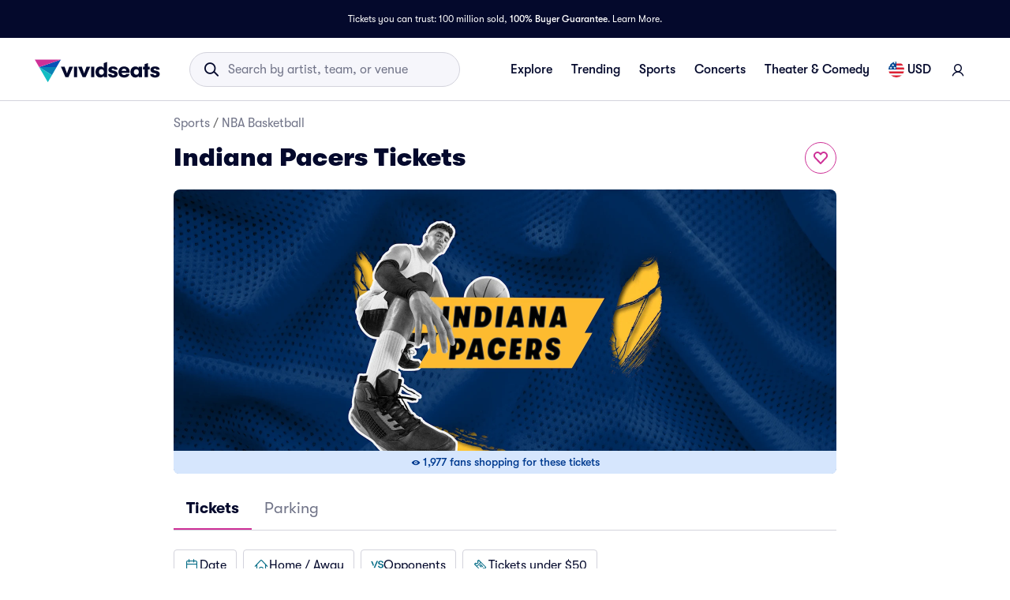

--- FILE ---
content_type: text/html; charset=utf-8
request_url: https://www.vividseats.com/indiana-pacers-tickets--sports-nba-basketball/performer/369
body_size: 80382
content:
<!DOCTYPE html><html lang="en-US"><head><link rel="preload" href="https://media.vsstatic.com/image/upload/if_fc_gte_1/g_auto,q_auto,c_fill,w_1680,h_720/if_else/g_center,q_auto,c_fill,w_1680,h_720/if_end/dpr_auto,f_auto/hero/event/sports/369-nba-indiana-pacers/indiana-pacers-big-tickets-3.jpg" as="image" fetchPriority="high" data-testid="external-image-preload-link" data-next-head=""/><meta charSet="utf-8" data-next-head=""/><title data-next-head="">Indiana Pacers Tickets &amp; 2026 Pacers Games | Vivid Seats</title><meta name="description" content="Get Indiana Pacers tickets on Vivid Seats and experience it live! Browse the Indiana Pacers schedule and view Indiana Pacers information." data-next-head=""/><meta name="keywords" content="Indiana Pacers tickets" data-next-head=""/><link rel="canonical" href="https://www.vividseats.com/indiana-pacers-tickets--sports-nba-basketball/performer/369" data-next-head=""/><meta property="og:image" content="https://a.vsstatic.com/mobile/app/nba/indiana-pacers-2.jpg" data-next-head=""/><meta http-equiv="x-ua-compatible" content="ie=edge" data-next-head=""/><meta name="viewport" content="width=device-width, initial-scale=1, maximum-scale=5" data-next-head=""/><meta name="application-name" content="Vivid Seats" data-next-head=""/><meta name="msapplication-TileColor" content="#333333" data-next-head=""/><meta name="msapplication-config" content="https://a.vsstatic.com/common/favicon/browserconfig.xml" data-next-head=""/><meta name="theme-color" content="#ffffff" data-next-head=""/><meta name="google-play-app" content="app-id=com.vividseats.android" data-next-head=""/><meta name="itunes" content="app-id=963355757" data-next-head=""/><meta name="apple-mobile-web-app-capable" content="yes" data-next-head=""/><meta name="format-detection" content="telephone=yes" data-next-head=""/><meta property="og:site_name" content="Vivid Seats" data-next-head=""/><meta property="og:url" content="https://www.vividseats.com/indiana-pacers-tickets--sports-nba-basketball/performer/369" data-next-head=""/><meta property="og:title" content="Indiana Pacers Tickets &amp; 2026 Pacers Games | Vivid Seats" data-next-head=""/><meta property="og:description" content="Get Indiana Pacers tickets on Vivid Seats and experience it live! Browse the Indiana Pacers schedule and view Indiana Pacers information." data-next-head=""/><link rel="icon" type="image/x-icon" href="https://a.vsstatic.com/common/favicon/rebrand/favicon.ico?v=1769048958561" data-next-head=""/><link rel="apple-touch-icon" sizes="180x180" href="https://a.vsstatic.com/common/favicon/rebrand/apple-touch-icon.png" data-next-head=""/><meta name="apple-mobile-web-app-title" content="Vivid Seats" data-next-head=""/><link data-testid="android-link-meta" rel="alternate" href="android-app://com.vividseats.android/vividseats/performer/369" data-next-head=""/><link data-testid="ios-link-meta" rel="alternate" href="ios-app://963355757/vividseats/performer/369" data-next-head=""/><script type="application/ld+json" data-next-head="">{
	"@context": "https://schema.org",
	"@type": "BreadcrumbList",
	"itemListElement": [
		{
			"@type": "ListItem",
			"position": 1,
			"item": {
				"@id": "https://www.vividseats.com/sports",
				"name": "Sports"
			}
		},
		{
			"@type": "ListItem",
			"position": 2,
			"item": {
				"@id": "https://www.vividseats.com/nba-basketball",
				"name": "NBA Basketball"
			}
		},
		{
			"@type": "ListItem",
			"position": 3,
			"item": {
				"@id": "https://www.vividseats.com/indiana-pacers-tickets--sports-nba-basketball/performer/369",
				"name": "Indiana Pacers Tickets"
			}
		}
	]
}</script><meta name="emotion-insertion-point" content=""/><style data-emotion="mui-global animation-wiooy9">@-webkit-keyframes animation-wiooy9{0%{-webkit-transform:translateX(-100%);-moz-transform:translateX(-100%);-ms-transform:translateX(-100%);transform:translateX(-100%);}50%{-webkit-transform:translateX(100%);-moz-transform:translateX(100%);-ms-transform:translateX(100%);transform:translateX(100%);}100%{-webkit-transform:translateX(100%);-moz-transform:translateX(100%);-ms-transform:translateX(100%);transform:translateX(100%);}}@keyframes animation-wiooy9{0%{-webkit-transform:translateX(-100%);-moz-transform:translateX(-100%);-ms-transform:translateX(-100%);transform:translateX(-100%);}50%{-webkit-transform:translateX(100%);-moz-transform:translateX(100%);-ms-transform:translateX(100%);transform:translateX(100%);}100%{-webkit-transform:translateX(100%);-moz-transform:translateX(100%);-ms-transform:translateX(100%);transform:translateX(100%);}}</style><style data-emotion="mui-global w4yfad">:root{--spacing:8px;--shape-borderRadius:4px;--colors-gray-50:#F6F6FBFF;--colors-gray-100:#EFEFF6FF;--colors-gray-200:#D3D3DCFF;--colors-gray-300:#A0A2B3FF;--colors-gray-400:#717488FF;--colors-gray-500:#474B5EFF;--colors-gray-600:#04092CFF;--colors-white-10:#FFFFFF19;--colors-white-20:#FFFFFF33;--colors-white-30:#FFFFFF4C;--colors-white-40:#FFFFFF66;--colors-white-50:#FFFFFF7F;--colors-white-100:#FFFFFFFF;--colors-dark-10:#04092C19;--colors-dark-20:#04092C33;--colors-dark-30:#04092C4C;--colors-dark-40:#04092C66;--colors-dark-50:#04092C7F;--colors-blue-100:#D9F2FCFF;--colors-blue-200:#B3E4F9FF;--colors-blue-300:#7AD0F5FF;--colors-blue-400:#27B2EFFF;--colors-blue-500:#0983B6FF;--colors-blue-600:#065474FF;--colors-cobalt-100:#D6E6FDFF;--colors-cobalt-200:#AFCEFBFF;--colors-cobalt-300:#75AAF6FF;--colors-cobalt-400:#277CF4FF;--colors-cobalt-500:#0951B6FF;--colors-cobalt-600:#003B90FF;--colors-green-100:#E6FFEDFF;--colors-green-200:#BEF2CDFF;--colors-green-300:#85E8A1FF;--colors-green-400:#4AC76DFF;--colors-green-500:#19AA61FF;--colors-green-600:#008442FF;--colors-indigo-100:#F2F0FFFF;--colors-indigo-200:#D9D6FDFF;--colors-indigo-300:#A69FE2FF;--colors-indigo-350:#8477D9FF;--colors-indigo-400:#5D50CBFF;--colors-indigo-500:#312784FF;--colors-indigo-600:#211A58FF;--colors-lime-100:#F3F7DEFF;--colors-lime-200:#E8EF9FFF;--colors-lime-300:#C4D75DFF;--colors-lime-400:#94BE24FF;--colors-lime-500:#62A10AFF;--colors-lime-600:#2D6D1BFF;--colors-orange-100:#FFF5F0FF;--colors-orange-200:#FFD5C0FF;--colors-orange-300:#FEA071FF;--colors-orange-400:#FE894EFF;--colors-orange-500:#F76E27FF;--colors-orange-600:#D54700FF;--colors-red-100:#FEECECFF;--colors-red-200:#FFB1BAFF;--colors-red-300:#FF7079FF;--colors-red-400:#F93C3AFF;--colors-red-500:#DC1818FF;--colors-red-600:#9D0706FF;--colors-yellow-100:#FFF9D6FF;--colors-yellow-200:#FFF099FF;--colors-yellow-300:#FFE75CFF;--colors-yellow-400:#FCD72DFF;--colors-yellow-500:#FFC000FF;--colors-yellow-600:#E8A93AFF;--colors-magenta-100:#FBE5F3FF;--colors-magenta-200:#F7B4DFFF;--colors-magenta-300:#E07BBDFF;--colors-magenta-400:#CE3197FF;--colors-magenta-500:#8F1564FF;--colors-magenta-600:#440C36FF;--colors-teal-100:#DAFAFBFF;--colors-teal-200:#B5F5F8FF;--colors-teal-300:#78E4E8FF;--colors-teal-400:#13BDC3FF;--colors-teal-500:#1C94A5FF;--colors-teal-600:#086E88FF;--shadows-0:none;--shadows-1:0px 2px 1px -1px rgba(0,0,0,0.2),0px 1px 1px 0px rgba(0,0,0,0.14),0px 1px 3px 0px rgba(0,0,0,0.12);--shadows-2:0px 3px 1px -2px rgba(0,0,0,0.2),0px 2px 2px 0px rgba(0,0,0,0.14),0px 1px 5px 0px rgba(0,0,0,0.12);--shadows-3:0px 3px 3px -2px rgba(0,0,0,0.2),0px 3px 4px 0px rgba(0,0,0,0.14),0px 1px 8px 0px rgba(0,0,0,0.12);--shadows-4:0px 2px 4px -1px rgba(0,0,0,0.2),0px 4px 5px 0px rgba(0,0,0,0.14),0px 1px 10px 0px rgba(0,0,0,0.12);--shadows-5:0px 3px 5px -1px rgba(0,0,0,0.2),0px 5px 8px 0px rgba(0,0,0,0.14),0px 1px 14px 0px rgba(0,0,0,0.12);--shadows-6:0px 3px 5px -1px rgba(0,0,0,0.2),0px 6px 10px 0px rgba(0,0,0,0.14),0px 1px 18px 0px rgba(0,0,0,0.12);--shadows-7:0px 4px 5px -2px rgba(0,0,0,0.2),0px 7px 10px 1px rgba(0,0,0,0.14),0px 2px 16px 1px rgba(0,0,0,0.12);--shadows-8:0px 5px 5px -3px rgba(0,0,0,0.2),0px 8px 10px 1px rgba(0,0,0,0.14),0px 3px 14px 2px rgba(0,0,0,0.12);--shadows-9:0px 5px 6px -3px rgba(0,0,0,0.2),0px 9px 12px 1px rgba(0,0,0,0.14),0px 3px 16px 2px rgba(0,0,0,0.12);--shadows-10:0px 6px 6px -3px rgba(0,0,0,0.2),0px 10px 14px 1px rgba(0,0,0,0.14),0px 4px 18px 3px rgba(0,0,0,0.12);--shadows-11:0px 6px 7px -4px rgba(0,0,0,0.2),0px 11px 15px 1px rgba(0,0,0,0.14),0px 4px 20px 3px rgba(0,0,0,0.12);--shadows-12:0px 7px 8px -4px rgba(0,0,0,0.2),0px 12px 17px 2px rgba(0,0,0,0.14),0px 5px 22px 4px rgba(0,0,0,0.12);--shadows-13:0px 7px 8px -4px rgba(0,0,0,0.2),0px 13px 19px 2px rgba(0,0,0,0.14),0px 5px 24px 4px rgba(0,0,0,0.12);--shadows-14:0px 7px 9px -4px rgba(0,0,0,0.2),0px 14px 21px 2px rgba(0,0,0,0.14),0px 5px 26px 4px rgba(0,0,0,0.12);--shadows-15:0px 8px 9px -5px rgba(0,0,0,0.2),0px 15px 22px 2px rgba(0,0,0,0.14),0px 6px 28px 5px rgba(0,0,0,0.12);--shadows-16:0px 8px 10px -5px rgba(0,0,0,0.2),0px 16px 24px 2px rgba(0,0,0,0.14),0px 6px 30px 5px rgba(0,0,0,0.12);--shadows-17:0px 8px 11px -5px rgba(0,0,0,0.2),0px 17px 26px 2px rgba(0,0,0,0.14),0px 6px 32px 5px rgba(0,0,0,0.12);--shadows-18:0px 9px 11px -5px rgba(0,0,0,0.2),0px 18px 28px 2px rgba(0,0,0,0.14),0px 7px 34px 6px rgba(0,0,0,0.12);--shadows-19:0px 9px 12px -6px rgba(0,0,0,0.2),0px 19px 29px 2px rgba(0,0,0,0.14),0px 7px 36px 6px rgba(0,0,0,0.12);--shadows-20:0px 10px 13px -6px rgba(0,0,0,0.2),0px 20px 31px 3px rgba(0,0,0,0.14),0px 8px 38px 7px rgba(0,0,0,0.12);--shadows-21:0px 10px 13px -6px rgba(0,0,0,0.2),0px 21px 33px 3px rgba(0,0,0,0.14),0px 8px 40px 7px rgba(0,0,0,0.12);--shadows-22:0px 10px 14px -6px rgba(0,0,0,0.2),0px 22px 35px 3px rgba(0,0,0,0.14),0px 8px 42px 7px rgba(0,0,0,0.12);--shadows-23:0px 11px 14px -7px rgba(0,0,0,0.2),0px 23px 36px 3px rgba(0,0,0,0.14),0px 9px 44px 8px rgba(0,0,0,0.12);--shadows-24:0px 11px 15px -7px rgba(0,0,0,0.2),0px 24px 38px 3px rgba(0,0,0,0.14),0px 9px 46px 8px rgba(0,0,0,0.12);--zIndex-mobileStepper:1000;--zIndex-fab:1050;--zIndex-speedDial:1050;--zIndex-appBar:1100;--zIndex-drawer:1200;--zIndex-modal:1300;--zIndex-snackbar:1400;--zIndex-tooltip:1500;--font-creditCardLabel:500 0.875rem;--font-stepLabel:500 1rem;--font-title-sm:700 1.125rem/1.40625rem;--font-title-md:700 1.25rem/1.5625rem;--font-title-lg:800 1.5rem/1.875rem;--font-title-xl:800 2rem/2.5rem;--font-title-xxl:800 2.5rem/3.125rem;--font-subtitle-sm:400 1rem/1.25rem;--font-subtitle-md:400 1.125rem/1.375rem;--font-subtitle-lg:400 1.25rem/1.5625rem;--font-subtitle-xl:400 1.5rem/1.875rem;--font-subtitle-xxl:400 2rem/2.5rem;--font-overline:700 0.75rem/0.9375rem 'GT-Walsheim',sans-serif;--font-body-bold:700 1rem/1.5rem;--font-body-medium:500 1rem/1.5rem;--font-body-regular:400 1rem/1.5rem;--font-body-link:400 1rem/1.5rem;--font-small-bold:700 0.875rem/1.3125rem;--font-small-medium:500 0.875rem/1.3125rem;--font-small-regular:400 0.875rem/1.3125rem;--font-caption-bold:700 0.75rem/1.125rem;--font-caption-medium:500 0.75rem/1.125rem;--font-caption-regular:400 0.75rem/1.125rem;--font-footnote-regular:400 0.625rem/0.9375rem;--font-footnote-bold:700 0.625rem/0.9375rem;--font-button:500 0.875rem/1.75 'GT-Walsheim',sans-serif;--font-textfield-small:400 0.875rem/1.3125rem;--font-textfield-medium:400 1rem/1.5rem;--font-h1:300 6rem/1.167 'GT-Walsheim',sans-serif;--font-h2:300 3.75rem/1.2 'GT-Walsheim',sans-serif;--font-h3:400 3rem/1.167 'GT-Walsheim',sans-serif;--font-h4:400 2.125rem/1.235 'GT-Walsheim',sans-serif;--font-h5:400 1.5rem/1.334 'GT-Walsheim',sans-serif;--font-h6:500 1.25rem/1.6 'GT-Walsheim',sans-serif;--font-subtitle1:400 1rem/1.75 'GT-Walsheim',sans-serif;--font-subtitle2:500 0.875rem/1.57 'GT-Walsheim',sans-serif;--font-body1:400 1rem/1.5 'GT-Walsheim',sans-serif;--font-body2:400 0.875rem/1.43 'GT-Walsheim',sans-serif;--font-caption:400 0.75rem/1.66 'GT-Walsheim',sans-serif;--font-inherit:inherit inherit/inherit inherit;}:root{-webkit-print-color-scheme:light;color-scheme:light;--palette-gray-50:#F6F6FBFF;--palette-gray-100:#EFEFF6FF;--palette-gray-200:#D3D3DCFF;--palette-gray-300:#A0A2B3FF;--palette-gray-400:#717488FF;--palette-gray-500:#474B5EFF;--palette-gray-600:#04092CFF;--palette-white-10:#FFFFFF19;--palette-white-20:#FFFFFF33;--palette-white-30:#FFFFFF4C;--palette-white-40:#FFFFFF66;--palette-white-50:#FFFFFF7F;--palette-white-100:#FFFFFFFF;--palette-dark-10:#04092C19;--palette-dark-20:#04092C33;--palette-dark-30:#04092C4C;--palette-dark-40:#04092C66;--palette-dark-50:#04092C7F;--palette-blue-100:#D9F2FCFF;--palette-blue-200:#B3E4F9FF;--palette-blue-300:#7AD0F5FF;--palette-blue-400:#27B2EFFF;--palette-blue-500:#0983B6FF;--palette-blue-600:#065474FF;--palette-cobalt-100:#D6E6FDFF;--palette-cobalt-200:#AFCEFBFF;--palette-cobalt-300:#75AAF6FF;--palette-cobalt-400:#277CF4FF;--palette-cobalt-500:#0951B6FF;--palette-cobalt-600:#003B90FF;--palette-green-100:#E6FFEDFF;--palette-green-200:#BEF2CDFF;--palette-green-300:#85E8A1FF;--palette-green-400:#4AC76DFF;--palette-green-500:#19AA61FF;--palette-green-600:#008442FF;--palette-indigo-100:#F2F0FFFF;--palette-indigo-200:#D9D6FDFF;--palette-indigo-300:#A69FE2FF;--palette-indigo-350:#8477D9FF;--palette-indigo-400:#5D50CBFF;--palette-indigo-500:#312784FF;--palette-indigo-600:#211A58FF;--palette-lime-100:#F3F7DEFF;--palette-lime-200:#E8EF9FFF;--palette-lime-300:#C4D75DFF;--palette-lime-400:#94BE24FF;--palette-lime-500:#62A10AFF;--palette-lime-600:#2D6D1BFF;--palette-orange-100:#FFF5F0FF;--palette-orange-200:#FFD5C0FF;--palette-orange-300:#FEA071FF;--palette-orange-400:#FE894EFF;--palette-orange-500:#F76E27FF;--palette-orange-600:#D54700FF;--palette-red-100:#FEECECFF;--palette-red-200:#FFB1BAFF;--palette-red-300:#FF7079FF;--palette-red-400:#F93C3AFF;--palette-red-500:#DC1818FF;--palette-red-600:#9D0706FF;--palette-yellow-100:#FFF9D6FF;--palette-yellow-200:#FFF099FF;--palette-yellow-300:#FFE75CFF;--palette-yellow-400:#FCD72DFF;--palette-yellow-500:#FFC000FF;--palette-yellow-600:#E8A93AFF;--palette-magenta-100:#FBE5F3FF;--palette-magenta-200:#F7B4DFFF;--palette-magenta-300:#E07BBDFF;--palette-magenta-400:#CE3197FF;--palette-magenta-500:#8F1564FF;--palette-magenta-600:#440C36FF;--palette-teal-100:#DAFAFBFF;--palette-teal-200:#B5F5F8FF;--palette-teal-300:#78E4E8FF;--palette-teal-400:#13BDC3FF;--palette-teal-500:#1C94A5FF;--palette-teal-600:#086E88FF;--palette-primary-lightest:#FBE5F3FF;--palette-primary-lighter:#F7B4DFFF;--palette-primary-light:#E07BBDFF;--palette-primary-main:#CE3197FF;--palette-primary-dark:#8F1564FF;--palette-primary-darker:#440C36FF;--palette-primary-contrastText:#fff;--palette-primary-mainChannel:206 49 151;--palette-primary-lightChannel:224 123 189;--palette-primary-darkChannel:143 21 100;--palette-primary-contrastTextChannel:255 255 255;--palette-neutral-lightest:#FFFFFFFF;--palette-neutral-lighter:#F6F6FBFF;--palette-neutral-light:#D3D3DCFF;--palette-neutral-main:#04092CFF;--palette-neutral-dark:#474B5EFF;--palette-neutral-darker:#717488FF;--palette-neutral-contrastText:#EFEFF6FF;--palette-neutral-mainChannel:4 9 44;--palette-neutral-lightChannel:211 211 220;--palette-neutral-darkChannel:71 75 94;--palette-neutral-contrastTextChannel:239 239 246;--palette-secondary-lightest:#DAFAFBFF;--palette-secondary-lighter:#B5F5F8FF;--palette-secondary-light:#78E4E8FF;--palette-secondary-main:#13BDC3FF;--palette-secondary-dark:#1C94A5FF;--palette-secondary-darker:#086E88FF;--palette-secondary-contrastText:rgba(0, 0, 0, 0.87);--palette-secondary-mainChannel:19 189 195;--palette-secondary-lightChannel:120 228 232;--palette-secondary-darkChannel:28 148 165;--palette-secondary-contrastTextChannel:0 0 0;--palette-error-main:#DC1818FF;--palette-error-light:rgba(227, 70, 70, 1);--palette-error-dark:rgba(154, 16, 16, 1);--palette-error-contrastText:#fff;--palette-error-mainChannel:220 24 24;--palette-error-lightChannel:227 70 70;--palette-error-darkChannel:154 16 16;--palette-error-contrastTextChannel:255 255 255;--palette-common-black:#000;--palette-common-white:#fff;--palette-common-background:#fff;--palette-common-onBackground:#000;--palette-common-backgroundChannel:255 255 255;--palette-common-onBackgroundChannel:0 0 0;--palette-warning-main:#ed6c02;--palette-warning-light:#ff9800;--palette-warning-dark:#e65100;--palette-warning-contrastText:#fff;--palette-warning-mainChannel:237 108 2;--palette-warning-lightChannel:255 152 0;--palette-warning-darkChannel:230 81 0;--palette-warning-contrastTextChannel:255 255 255;--palette-info-main:#0288d1;--palette-info-light:#03a9f4;--palette-info-dark:#01579b;--palette-info-contrastText:#fff;--palette-info-mainChannel:2 136 209;--palette-info-lightChannel:3 169 244;--palette-info-darkChannel:1 87 155;--palette-info-contrastTextChannel:255 255 255;--palette-success-main:#2e7d32;--palette-success-light:#4caf50;--palette-success-dark:#1b5e20;--palette-success-contrastText:#fff;--palette-success-mainChannel:46 125 50;--palette-success-lightChannel:76 175 80;--palette-success-darkChannel:27 94 32;--palette-success-contrastTextChannel:255 255 255;--palette-grey-50:#fafafa;--palette-grey-100:#f5f5f5;--palette-grey-200:#eeeeee;--palette-grey-300:#e0e0e0;--palette-grey-400:#bdbdbd;--palette-grey-500:#9e9e9e;--palette-grey-600:#757575;--palette-grey-700:#616161;--palette-grey-800:#424242;--palette-grey-900:#212121;--palette-grey-A100:#f5f5f5;--palette-grey-A200:#eeeeee;--palette-grey-A400:#bdbdbd;--palette-grey-A700:#616161;--palette-text-primary:rgba(0, 0, 0, 0.87);--palette-text-secondary:rgba(0, 0, 0, 0.6);--palette-text-disabled:rgba(0, 0, 0, 0.38);--palette-text-primaryChannel:0 0 0;--palette-text-secondaryChannel:0 0 0;--palette-divider:rgba(0, 0, 0, 0.12);--palette-background-paper:#fff;--palette-background-default:#fff;--palette-background-defaultChannel:255 255 255;--palette-background-paperChannel:255 255 255;--palette-action-active:rgba(0, 0, 0, 0.54);--palette-action-hover:rgba(0, 0, 0, 0.04);--palette-action-hoverOpacity:0.04;--palette-action-selected:rgba(0, 0, 0, 0.08);--palette-action-selectedOpacity:0.08;--palette-action-disabled:rgba(0, 0, 0, 0.26);--palette-action-disabledBackground:rgba(0, 0, 0, 0.12);--palette-action-disabledOpacity:0.38;--palette-action-focus:rgba(0, 0, 0, 0.12);--palette-action-focusOpacity:0.12;--palette-action-activatedOpacity:0.12;--palette-action-activeChannel:0 0 0;--palette-action-selectedChannel:0 0 0;--palette-Alert-errorColor:rgba(90, 28, 28, 1);--palette-Alert-infoColor:rgb(1, 67, 97);--palette-Alert-successColor:rgb(30, 70, 32);--palette-Alert-warningColor:rgb(102, 60, 0);--palette-Alert-errorFilledBg:var(--palette-error-main, #DC1818FF);--palette-Alert-infoFilledBg:var(--palette-info-main, #0288d1);--palette-Alert-successFilledBg:var(--palette-success-main, #2e7d32);--palette-Alert-warningFilledBg:var(--palette-warning-main, #ed6c02);--palette-Alert-errorFilledColor:#fff;--palette-Alert-infoFilledColor:#fff;--palette-Alert-successFilledColor:#fff;--palette-Alert-warningFilledColor:#fff;--palette-Alert-errorStandardBg:rgba(252, 236, 236, 1);--palette-Alert-infoStandardBg:rgb(229, 246, 253);--palette-Alert-successStandardBg:rgb(237, 247, 237);--palette-Alert-warningStandardBg:rgb(255, 244, 229);--palette-Alert-errorIconColor:var(--palette-error-main, #DC1818FF);--palette-Alert-infoIconColor:var(--palette-info-main, #0288d1);--palette-Alert-successIconColor:var(--palette-success-main, #2e7d32);--palette-Alert-warningIconColor:var(--palette-warning-main, #ed6c02);--palette-AppBar-defaultBg:var(--palette-grey-100, #f5f5f5);--palette-Avatar-defaultBg:var(--palette-grey-400, #bdbdbd);--palette-Button-inheritContainedBg:var(--palette-grey-300, #e0e0e0);--palette-Button-inheritContainedHoverBg:var(--palette-grey-A100, #f5f5f5);--palette-Chip-defaultBorder:var(--palette-grey-400, #bdbdbd);--palette-Chip-defaultAvatarColor:var(--palette-grey-700, #616161);--palette-Chip-defaultIconColor:var(--palette-grey-700, #616161);--palette-FilledInput-bg:rgba(0, 0, 0, 0.06);--palette-FilledInput-hoverBg:rgba(0, 0, 0, 0.09);--palette-FilledInput-disabledBg:rgba(0, 0, 0, 0.12);--palette-LinearProgress-primaryBg:rgba(236, 176, 215, 1);--palette-LinearProgress-secondaryBg:rgba(165, 229, 232, 1);--palette-LinearProgress-errorBg:rgba(241, 167, 167, 1);--palette-LinearProgress-infoBg:rgb(158, 209, 237);--palette-LinearProgress-successBg:rgb(175, 205, 177);--palette-LinearProgress-warningBg:rgb(248, 199, 158);--palette-Skeleton-bg:rgba(var(--palette-text-primaryChannel, undefined) / 0.11);--palette-Slider-primaryTrack:rgba(236, 176, 215, 1);--palette-Slider-secondaryTrack:rgba(165, 229, 232, 1);--palette-Slider-errorTrack:rgba(241, 167, 167, 1);--palette-Slider-infoTrack:rgb(158, 209, 237);--palette-Slider-successTrack:rgb(175, 205, 177);--palette-Slider-warningTrack:rgb(248, 199, 158);--palette-SnackbarContent-bg:rgb(50, 50, 50);--palette-SnackbarContent-color:#fff;--palette-SpeedDialAction-fabHoverBg:rgb(216, 216, 216);--palette-StepConnector-border:var(--palette-grey-400, #bdbdbd);--palette-StepContent-border:var(--palette-grey-400, #bdbdbd);--palette-Switch-defaultColor:var(--palette-common-white, #fff);--palette-Switch-defaultDisabledColor:var(--palette-grey-100, #f5f5f5);--palette-Switch-primaryDisabledColor:rgba(236, 176, 215, 1);--palette-Switch-secondaryDisabledColor:rgba(165, 229, 232, 1);--palette-Switch-errorDisabledColor:rgba(241, 167, 167, 1);--palette-Switch-infoDisabledColor:rgb(158, 209, 237);--palette-Switch-successDisabledColor:rgb(175, 205, 177);--palette-Switch-warningDisabledColor:rgb(248, 199, 158);--palette-TableCell-border:rgba(224, 224, 224, 1);--palette-Tooltip-bg:rgba(97, 97, 97, 0.92);--palette-dividerChannel:0 0 0;--opacity-inputPlaceholder:0.42;--opacity-inputUnderline:0.42;--opacity-switchTrackDisabled:0.12;--opacity-switchTrack:0.38;}</style><style data-emotion="mui 6su6fj 1ayqvhb 6wlr9t 1dw0yje 1dwiwkb 51eq8m 1emchqo 1nd5pgh 1uul7gr 6eyi3z 1t7hoii y05qfq cg54c1 i8yde5 b8szdl 17do188 ucm95x 1458ua5 jifdqh 1lrj5mt 1jsf5mg 1bv52wn pez6cq yz27x9 1evnhfv kh4685 1fmntk1 1pgnteb yxi6ms 1gqbo3h pc7loe 178k6i8 1insuh9 1wl3fj7 m4kd1w xqeok0 19f7kc0 1b4fqit 1dbyjaa 5jbt3z n0gdrl b59n5x 1kwhxmg 1adh2dq g5vct3 1wla4nk lki3dq fkqnr8 1982o40 ikukxa 11lr0n2 dia26h 14ba8zg 1lcwf4i 2u8db0 1y7jqny 1bdxcra 1gcfrgp 1g94xcx 1bb6p73 daz440 1uu13dc xizp2s 41rcd4 oz27hc 1emumc3 ihrt1b dy6rqj td2x0f">.mui-6su6fj{-webkit-flex-shrink:0;-ms-flex-negative:0;flex-shrink:0;}.mui-1ayqvhb{margin:0;font-size:0.75rem;font-weight:400;line-height:1.125rem;text-align:var(--Typography-textAlign);font-family:'GT-Walsheim',sans-serif;}.mui-6wlr9t{-webkit-flex-shrink:0;-ms-flex-negative:0;flex-shrink:0;margin-top:1rem;gap:0.25rem;display:grid;}.mui-1dw0yje{-webkit-flex-shrink:0;-ms-flex-negative:0;flex-shrink:0;margin-bottom:0.5rem;}.mui-1dwiwkb{margin:0;font-family:'GT-Walsheim',sans-serif;font-weight:400;font-size:1rem;line-height:1.5;color:var(--palette-text-secondary);font-family:'GT-Walsheim',sans-serif;}.mui-1dwiwkb .MuiBreadcrumbs-separator{margin-left:0.25rem;margin-right:0.25rem;}.mui-51eq8m{display:-webkit-box;display:-webkit-flex;display:-ms-flexbox;display:flex;-webkit-box-flex-wrap:wrap;-webkit-flex-wrap:wrap;-ms-flex-wrap:wrap;flex-wrap:wrap;-webkit-align-items:center;-webkit-box-align:center;-ms-flex-align:center;align-items:center;padding:0;margin:0;list-style:none;}.mui-1emchqo{margin:0;font:inherit;line-height:inherit;letter-spacing:inherit;font-family:'GT-Walsheim',sans-serif;color:var(--palette-neutral-darker);-webkit-text-decoration:none;text-decoration:none;color:var(--palette-neutral-darker);}.mui-1emchqo:hover{-webkit-text-decoration:underline;text-decoration:underline;}.mui-1nd5pgh{display:-webkit-box;display:-webkit-flex;display:-ms-flexbox;display:flex;-webkit-user-select:none;-moz-user-select:none;-ms-user-select:none;user-select:none;margin-left:8px;margin-right:8px;}.mui-1uul7gr{-webkit-flex-shrink:0;-ms-flex-negative:0;flex-shrink:0;display:-webkit-box;display:-webkit-flex;display:-ms-flexbox;display:flex;-webkit-align-items:flex-start;-webkit-box-align:flex-start;-ms-flex-align:flex-start;align-items:flex-start;-webkit-box-pack:justify;-webkit-justify-content:space-between;justify-content:space-between;gap:1rem;}.mui-6eyi3z{margin:0;font-family:'GT-Walsheim',sans-serif;font-weight:400;font-size:1rem;line-height:1.5;font-weight:800;font-family:'GT-Walsheim',sans-serif;}.mui-1t7hoii{display:block;background-color:var(--palette-Skeleton-bg);height:1.2em;border-radius:var(--shape-borderRadius);position:relative;overflow:hidden;-webkit-mask-image:-webkit-radial-gradient(white, black);}.mui-1t7hoii::after{background:linear-gradient(
                90deg,
                transparent,
                var(--palette-action-hover),
                transparent
              );content:"";position:absolute;-webkit-transform:translateX(-100%);-moz-transform:translateX(-100%);-ms-transform:translateX(-100%);transform:translateX(-100%);bottom:0;left:0;right:0;top:0;}.mui-1t7hoii::after{-webkit-animation:animation-wiooy9 2s linear 0.5s infinite;animation:animation-wiooy9 2s linear 0.5s infinite;}.mui-1t7hoii.MuiSkeleton-rounded{background-color:#D3D3DCFF;border-radius:32px;}.mui-1t7hoii.MuiSkeleton-rectangular{background-color:#EFEFF6FF;border-radius:4px;}.mui-y05qfq{-webkit-flex-shrink:0;-ms-flex-negative:0;flex-shrink:0;margin-top:calc(2 * var(--spacing));}.mui-cg54c1{overflow:hidden;min-height:48px;-webkit-overflow-scrolling:touch;display:-webkit-box;display:-webkit-flex;display:-ms-flexbox;display:flex;border-bottom:1px solid #EFEFF6FF;}@media (max-width:599.95px){.mui-cg54c1 .MuiTabs-scrollButtons{display:none;}}.mui-i8yde5{overflow-x:auto;overflow-y:hidden;scrollbar-width:none;}.mui-i8yde5::-webkit-scrollbar{display:none;}.mui-b8szdl{position:relative;display:inline-block;-webkit-flex:1 1 auto;-ms-flex:1 1 auto;flex:1 1 auto;white-space:nowrap;scrollbar-width:none;overflow-x:auto;overflow-y:hidden;}.mui-b8szdl::-webkit-scrollbar{display:none;}.mui-17do188{display:-webkit-box;display:-webkit-flex;display:-ms-flexbox;display:flex;}.mui-ucm95x{display:-webkit-inline-box;display:-webkit-inline-flex;display:-ms-inline-flexbox;display:inline-flex;-webkit-align-items:center;-webkit-box-align:center;-ms-flex-align:center;align-items:center;-webkit-box-pack:center;-ms-flex-pack:center;-webkit-justify-content:center;justify-content:center;position:relative;box-sizing:border-box;-webkit-tap-highlight-color:transparent;background-color:transparent;outline:0;border:0;margin:0;border-radius:0;padding:0;cursor:pointer;-webkit-user-select:none;-moz-user-select:none;-ms-user-select:none;user-select:none;vertical-align:middle;-moz-appearance:none;-webkit-appearance:none;-webkit-text-decoration:none;text-decoration:none;color:inherit;font-family:'GT-Walsheim',sans-serif;font-weight:500;font-size:0.875rem;line-height:1.25;text-transform:none;max-width:360px;min-width:90px;position:relative;min-height:48px;-webkit-flex-shrink:0;-ms-flex-negative:0;flex-shrink:0;padding:12px 16px;overflow:hidden;white-space:normal;text-align:center;-webkit-flex-direction:row;-ms-flex-direction:row;flex-direction:row;color:var(--palette-text-secondary);color:#717488FF;font-weight:normal;}.mui-ucm95x::-moz-focus-inner{border-style:none;}.mui-ucm95x.Mui-disabled{pointer-events:none;cursor:default;}@media print{.mui-ucm95x{-webkit-print-color-adjust:exact;color-adjust:exact;}}.mui-ucm95x:disabled{color:#A0A2B3FF;}.mui-ucm95x:hover{color:#474B5EFF;}.mui-ucm95x.Mui-selected{color:var(--palette-primary-main);}.mui-ucm95x.Mui-disabled{color:var(--palette-text-disabled);}.mui-ucm95x.Mui-selected{color:#04092CFF;font-weight:bold;}.mui-1458ua5{position:absolute;height:2px;bottom:0;width:100%;-webkit-transition:all 300ms cubic-bezier(0.4, 0, 0.2, 1) 0ms;transition:all 300ms cubic-bezier(0.4, 0, 0.2, 1) 0ms;background-color:var(--palette-primary-main);}.mui-jifdqh{-webkit-flex-shrink:0;-ms-flex-negative:0;flex-shrink:0;display:-webkit-box;display:-webkit-flex;display:-ms-flexbox;display:flex;-webkit-box-flex:1;-webkit-flex-grow:1;-ms-flex-positive:1;flex-grow:1;}.mui-1lrj5mt{-webkit-flex-shrink:0;-ms-flex-negative:0;flex-shrink:0;-webkit-box-flex:1;-webkit-flex-grow:1;-ms-flex-positive:1;flex-grow:1;}.mui-1jsf5mg{-webkit-flex-shrink:0;-ms-flex-negative:0;flex-shrink:0;display:-webkit-box;display:-webkit-flex;display:-ms-flexbox;display:flex;-webkit-box-pack:justify;-webkit-justify-content:space-between;justify-content:space-between;-webkit-align-items:center;-webkit-box-align:center;-ms-flex-align:center;align-items:center;width:100%;padding-top:1.5rem;}.mui-1bv52wn{margin:0;font-size:1.125rem;font-weight:700;line-height:1.40625rem;font-family:'GT-Walsheim',sans-serif;}.mui-pez6cq{display:-webkit-inline-box;display:-webkit-inline-flex;display:-ms-inline-flexbox;display:inline-flex;border-radius:var(--shape-borderRadius);}.mui-pez6cq .MuiToggleButtonGroup-grouped.Mui-selected+.MuiToggleButtonGroup-grouped.Mui-selected{border-left:0;margin-left:0;}.mui-pez6cq .MuiToggleButtonGroup-firstButton,.mui-pez6cq .MuiToggleButtonGroup-middleButton{border-top-right-radius:0;border-bottom-right-radius:0;}.mui-pez6cq .MuiToggleButtonGroup-lastButton,.mui-pez6cq .MuiToggleButtonGroup-middleButton{margin-left:-1px;border-left:1px solid transparent;border-top-left-radius:0;border-bottom-left-radius:0;}.mui-pez6cq .MuiToggleButtonGroup-lastButton.Mui-disabled,.mui-pez6cq .MuiToggleButtonGroup-middleButton.Mui-disabled{border-left:1px solid transparent;}.mui-yz27x9{display:-webkit-inline-box;display:-webkit-inline-flex;display:-ms-inline-flexbox;display:inline-flex;-webkit-align-items:center;-webkit-box-align:center;-ms-flex-align:center;align-items:center;-webkit-box-pack:center;-ms-flex-pack:center;-webkit-justify-content:center;justify-content:center;position:relative;box-sizing:border-box;-webkit-tap-highlight-color:transparent;background-color:transparent;outline:0;border:0;margin:0;border-radius:0;padding:0;cursor:pointer;-webkit-user-select:none;-moz-user-select:none;-ms-user-select:none;user-select:none;vertical-align:middle;-moz-appearance:none;-webkit-appearance:none;-webkit-text-decoration:none;text-decoration:none;color:inherit;font-family:'GT-Walsheim',sans-serif;font-weight:500;font-size:0.875rem;line-height:1.75;text-transform:none;border-radius:var(--shape-borderRadius);padding:11px;border:1px solid var(--palette-divider);color:var(--palette-action-active);color:#474B5EFF;border-color:#D3D3DCFF;font-weight:normal;height:2.25rem;min-width:3.5rem;min-width:5.25rem;}.mui-yz27x9::-moz-focus-inner{border-style:none;}.mui-yz27x9.Mui-disabled{pointer-events:none;cursor:default;}@media print{.mui-yz27x9{-webkit-print-color-adjust:exact;color-adjust:exact;}}.mui-yz27x9:disabled{color:#A0A2B3FF;}.mui-yz27x9:hover{color:#474B5EFF;}.mui-yz27x9.Mui-disabled{color:var(--palette-action-disabled);border:1px solid var(--palette-action-disabledBackground);}.mui-yz27x9:hover{-webkit-text-decoration:none;text-decoration:none;background-color:rgba(var(--palette-text-primaryChannel) / var(--palette-action-hoverOpacity));}@media (hover: none){.mui-yz27x9:hover{background-color:transparent;}}.mui-yz27x9.Mui-selected{color:var(--palette-secondary-main);background-color:rgba(var(--palette-secondary-mainChannel) / var(--palette-action-selectedOpacity));}.mui-yz27x9.Mui-selected:hover{background-color:rgba(var(--palette-secondary-mainChannel) / calc(var(--palette-action-selectedOpacity) + var(--palette-action-hoverOpacity)));}@media (hover: none){.mui-yz27x9.Mui-selected:hover{background-color:rgba(var(--palette-secondary-mainChannel) / var(--palette-action-selectedOpacity));}}.mui-yz27x9.MuiToggleButtonGroup-grouped:first-of-type{border-radius:1.5rem 0rem 0rem 1.5rem;}.mui-yz27x9.MuiToggleButtonGroup-grouped:last-of-type{border-radius:0rem 1.5rem 1.5rem 0rem;}.mui-yz27x9.Mui-selected{z-index:2;font-weight:500;}.mui-yz27x9.MuiToggleButton-secondary.Mui-selected{color:#086E88FF;border-color:#1C94A5FF;background-color:#DAFAFBFF;}.mui-yz27x9.MuiToggleButton-primary.Mui-selected{color:#440C36FF;border-color:#8F1564FF;background-color:#FBE5F3FF;}.mui-yz27x9.MuiToggleButton-standard.Mui-selected{color:#04092CFF;border-color:#474B5EFF;background-color:#EFEFF6FF;}.mui-1evnhfv{-webkit-flex-shrink:0;-ms-flex-negative:0;flex-shrink:0;margin-bottom:calc(3 * var(--spacing));}.mui-kh4685{margin:0;font-family:'GT-Walsheim',sans-serif;font-weight:700;font-size:0.75rem;line-height:0.9375rem;text-transform:uppercase;letter-spacing:0.075rem;font-family:'GT-Walsheim',sans-serif;color:var(--palette-gray-600);}.mui-1fmntk1{margin:0;font-size:0.875rem;font-weight:700;line-height:1.3125rem;overflow:hidden;text-overflow:ellipsis;white-space:nowrap;font-family:'GT-Walsheim',sans-serif;color:#CE3197FF;}.mui-1pgnteb{margin:0;font-family:'GT-Walsheim',sans-serif;font-weight:400;font-size:0.75rem;line-height:1.66;font-family:'GT-Walsheim',sans-serif;color:var(--palette-gray-600);}.mui-yxi6ms{-webkit-flex-shrink:0;-ms-flex-negative:0;flex-shrink:0;display:-webkit-box;display:-webkit-flex;display:-ms-flexbox;display:flex;-webkit-align-items:center;-webkit-box-align:center;-ms-flex-align:center;align-items:center;padding-top:calc(0.5 * var(--spacing));}.mui-1gqbo3h{margin:0;font-size:0.75rem;font-weight:500;line-height:1.125rem;font-family:'GT-Walsheim',sans-serif;}.mui-pc7loe{margin:0;font-size:0.875rem;font-weight:500;line-height:1.3125rem;font-family:'GT-Walsheim',sans-serif;color:var(--palette-gray-600);}.mui-178k6i8{-webkit-flex-shrink:0;-ms-flex-negative:0;flex-shrink:0;display:-webkit-box;display:-webkit-flex;display:-ms-flexbox;display:flex;}.mui-1insuh9{margin:0;font-size:0.875rem;font-weight:400;line-height:1.3125rem;display:inline;font-family:'GT-Walsheim',sans-serif;color:var(--palette-gray-600);}.mui-1wl3fj7{margin:0;font-size:0.875rem;font-weight:400;line-height:1.3125rem;display:inline;font-family:'GT-Walsheim',sans-serif;color:var(--palette-gray-500);}.mui-m4kd1w{-webkit-flex-shrink:0;-ms-flex-negative:0;flex-shrink:0;-webkit-align-items:center;-webkit-box-align:center;-ms-flex-align:center;align-items:center;gap:calc(1 * var(--spacing));}@media (min-width:0px){.mui-m4kd1w{display:-webkit-box;display:-webkit-flex;display:-ms-flexbox;display:flex;}}@media (min-width:900px){.mui-m4kd1w{display:none;}}.mui-xqeok0{margin:0;font-size:0.875rem;font-weight:400;line-height:1.3125rem;font-family:'GT-Walsheim',sans-serif;color:var(--palette-gray-600);}.mui-19f7kc0{display:-webkit-inline-box;display:-webkit-inline-flex;display:-ms-inline-flexbox;display:inline-flex;-webkit-align-items:center;-webkit-box-align:center;-ms-flex-align:center;align-items:center;-webkit-box-pack:center;-ms-flex-pack:center;-webkit-justify-content:center;justify-content:center;position:relative;box-sizing:border-box;-webkit-tap-highlight-color:transparent;background-color:transparent;outline:0;border:0;margin:0;border-radius:0;padding:0;cursor:pointer;-webkit-user-select:none;-moz-user-select:none;-ms-user-select:none;user-select:none;vertical-align:middle;-moz-appearance:none;-webkit-appearance:none;-webkit-text-decoration:none;text-decoration:none;color:inherit;font-family:'GT-Walsheim',sans-serif;font-weight:500;font-size:0.875rem;line-height:1.75;text-transform:none;min-width:64px;padding:6px 16px;border:0;border-radius:var(--shape-borderRadius);-webkit-transition:background-color 250ms cubic-bezier(0.4, 0, 0.2, 1) 0ms,box-shadow 250ms cubic-bezier(0.4, 0, 0.2, 1) 0ms,border-color 250ms cubic-bezier(0.4, 0, 0.2, 1) 0ms,color 250ms cubic-bezier(0.4, 0, 0.2, 1) 0ms;transition:background-color 250ms cubic-bezier(0.4, 0, 0.2, 1) 0ms,box-shadow 250ms cubic-bezier(0.4, 0, 0.2, 1) 0ms,border-color 250ms cubic-bezier(0.4, 0, 0.2, 1) 0ms,color 250ms cubic-bezier(0.4, 0, 0.2, 1) 0ms;padding:5px 15px;border:1px solid currentColor;border-color:var(--variant-outlinedBorder, currentColor);background-color:var(--variant-outlinedBg);color:var(--variant-outlinedColor);--variant-textColor:var(--palette-primary-main);--variant-outlinedColor:var(--palette-primary-main);--variant-outlinedBorder:rgba(var(--palette-primary-mainChannel) / 0.5);--variant-containedColor:var(--palette-primary-contrastText);--variant-containedBg:var(--palette-primary-main);padding:3px 9px;font-size:0.8125rem;-webkit-transition:background-color 250ms cubic-bezier(0.4, 0, 0.2, 1) 0ms,box-shadow 250ms cubic-bezier(0.4, 0, 0.2, 1) 0ms,border-color 250ms cubic-bezier(0.4, 0, 0.2, 1) 0ms;transition:background-color 250ms cubic-bezier(0.4, 0, 0.2, 1) 0ms,box-shadow 250ms cubic-bezier(0.4, 0, 0.2, 1) 0ms,border-color 250ms cubic-bezier(0.4, 0, 0.2, 1) 0ms;height:2rem;min-width:2rem;padding-top:0.25rem;padding-bottom:0.25rem;gap:0.25rem;color:#CE3197FF;border-color:#CE3197FF;padding-left:0.75rem;padding-right:0.75rem;white-space:nowrap;}.mui-19f7kc0::-moz-focus-inner{border-style:none;}.mui-19f7kc0.Mui-disabled{pointer-events:none;cursor:default;}@media print{.mui-19f7kc0{-webkit-print-color-adjust:exact;color-adjust:exact;}}.mui-19f7kc0:disabled{color:#A0A2B3FF;}.mui-19f7kc0:hover{color:#474B5EFF;}.mui-19f7kc0:hover{-webkit-text-decoration:none;text-decoration:none;}.mui-19f7kc0.Mui-disabled{color:var(--palette-action-disabled);}.mui-19f7kc0.Mui-disabled{border:1px solid var(--palette-action-disabledBackground);}@media (hover: hover){.mui-19f7kc0:hover{--variant-containedBg:var(--palette-primary-dark);--variant-textBg:rgba(var(--palette-primary-mainChannel) / var(--palette-action-hoverOpacity));--variant-outlinedBorder:var(--palette-primary-main);--variant-outlinedBg:rgba(var(--palette-primary-mainChannel) / var(--palette-action-hoverOpacity));}}.mui-19f7kc0.MuiButton-loading{color:transparent;}.mui-19f7kc0:hover{background-color:#FBE5F3FF;color:#CE3197FF;border-color:#CE3197FF;}.mui-19f7kc0:active{background-color:#FBE5F3FF;color:#8F1564FF;border-color:#8F1564FF;}.mui-19f7kc0:disabled{color:#A0A2B3FF;border-color:#D3D3DCFF;}.mui-1b4fqit{margin:0;font-size:0.875rem;font-weight:400;line-height:1.3125rem;font-family:'GT-Walsheim',sans-serif;}.mui-1dbyjaa{-webkit-flex-shrink:0;-ms-flex-negative:0;flex-shrink:0;display:-webkit-box;display:-webkit-flex;display:-ms-flexbox;display:flex;-webkit-box-pack:center;-ms-flex-pack:center;-webkit-justify-content:center;justify-content:center;margin-top:calc(1.5 * var(--spacing));}.mui-5jbt3z{display:-webkit-inline-box;display:-webkit-inline-flex;display:-ms-inline-flexbox;display:inline-flex;-webkit-align-items:center;-webkit-box-align:center;-ms-flex-align:center;align-items:center;-webkit-box-pack:center;-ms-flex-pack:center;-webkit-justify-content:center;justify-content:center;position:relative;box-sizing:border-box;-webkit-tap-highlight-color:transparent;background-color:transparent;outline:0;border:0;margin:0;border-radius:0;padding:0;cursor:pointer;-webkit-user-select:none;-moz-user-select:none;-ms-user-select:none;user-select:none;vertical-align:middle;-moz-appearance:none;-webkit-appearance:none;-webkit-text-decoration:none;text-decoration:none;color:inherit;font-family:'GT-Walsheim',sans-serif;font-weight:500;font-size:0.875rem;line-height:1.75;text-transform:none;min-width:64px;padding:6px 16px;border:0;border-radius:var(--shape-borderRadius);-webkit-transition:background-color 250ms cubic-bezier(0.4, 0, 0.2, 1) 0ms,box-shadow 250ms cubic-bezier(0.4, 0, 0.2, 1) 0ms,border-color 250ms cubic-bezier(0.4, 0, 0.2, 1) 0ms,color 250ms cubic-bezier(0.4, 0, 0.2, 1) 0ms;transition:background-color 250ms cubic-bezier(0.4, 0, 0.2, 1) 0ms,box-shadow 250ms cubic-bezier(0.4, 0, 0.2, 1) 0ms,border-color 250ms cubic-bezier(0.4, 0, 0.2, 1) 0ms,color 250ms cubic-bezier(0.4, 0, 0.2, 1) 0ms;padding:5px 15px;border:1px solid currentColor;border-color:var(--variant-outlinedBorder, currentColor);background-color:var(--variant-outlinedBg);color:var(--variant-outlinedColor);--variant-textColor:var(--palette-neutral-main);--variant-outlinedColor:var(--palette-neutral-main);--variant-outlinedBorder:rgba(var(--palette-neutral-mainChannel) / 0.5);--variant-containedColor:var(--palette-neutral-contrastText);--variant-containedBg:var(--palette-neutral-main);-webkit-transition:background-color 250ms cubic-bezier(0.4, 0, 0.2, 1) 0ms,box-shadow 250ms cubic-bezier(0.4, 0, 0.2, 1) 0ms,border-color 250ms cubic-bezier(0.4, 0, 0.2, 1) 0ms;transition:background-color 250ms cubic-bezier(0.4, 0, 0.2, 1) 0ms,box-shadow 250ms cubic-bezier(0.4, 0, 0.2, 1) 0ms,border-color 250ms cubic-bezier(0.4, 0, 0.2, 1) 0ms;height:2.5rem;min-width:2.5rem;padding-top:0.5rem;padding-bottom:0.5rem;gap:0.5rem;color:#04092CFF;border-color:#D3D3DCFF;background-color:#FFFFFFFF;padding-left:1rem;padding-right:1rem;white-space:nowrap;}.mui-5jbt3z::-moz-focus-inner{border-style:none;}.mui-5jbt3z.Mui-disabled{pointer-events:none;cursor:default;}@media print{.mui-5jbt3z{-webkit-print-color-adjust:exact;color-adjust:exact;}}.mui-5jbt3z:disabled{color:#A0A2B3FF;}.mui-5jbt3z:hover{color:#474B5EFF;}.mui-5jbt3z:hover{-webkit-text-decoration:none;text-decoration:none;}.mui-5jbt3z.Mui-disabled{color:var(--palette-action-disabled);}.mui-5jbt3z.Mui-disabled{border:1px solid var(--palette-action-disabledBackground);}@media (hover: hover){.mui-5jbt3z:hover{--variant-containedBg:var(--palette-neutral-dark);--variant-textBg:rgba(var(--palette-neutral-mainChannel) / var(--palette-action-hoverOpacity));--variant-outlinedBorder:var(--palette-neutral-main);--variant-outlinedBg:rgba(var(--palette-neutral-mainChannel) / var(--palette-action-hoverOpacity));}}.mui-5jbt3z.MuiButton-loading{color:transparent;}.mui-5jbt3z:hover{background-color:#F6F6FBFF;color:#04092CFF;border-color:#D3D3DCFF;}.mui-5jbt3z:active{background-color:#F6F6FBFF;color:#04092CFF;border-color:#474B5EFF;}.mui-5jbt3z:disabled{color:#A0A2B3FF;border-color:#D3D3DCFF;}.mui-n0gdrl{margin:0;font-size:1rem;font-weight:400;line-height:1.5rem;font-family:'GT-Walsheim',sans-serif;}.mui-b59n5x{-webkit-flex-shrink:0;-ms-flex-negative:0;flex-shrink:0;display:-webkit-box;display:-webkit-flex;display:-ms-flexbox;display:flex;-webkit-flex-direction:column;-ms-flex-direction:column;flex-direction:column;width:100%;max-width:56rem;-webkit-align-items:center;-webkit-box-align:center;-ms-flex-align:center;align-items:center;gap:1rem;}.mui-1kwhxmg{-webkit-flex-shrink:0;-ms-flex-negative:0;flex-shrink:0;display:-webkit-box;display:-webkit-flex;display:-ms-flexbox;display:flex;-webkit-flex-direction:column;-ms-flex-direction:column;flex-direction:column;width:100%;max-width:56rem;-webkit-align-items:center;-webkit-box-align:center;-ms-flex-align:center;align-items:center;position:relative;}.mui-1adh2dq{-webkit-flex-shrink:0;-ms-flex-negative:0;flex-shrink:0;display:-webkit-box;display:-webkit-flex;display:-ms-flexbox;display:flex;-webkit-box-pack:justify;-webkit-justify-content:space-between;justify-content:space-between;border-top:solid 1px #EFEFF6FF;border-bottom:solid 1px #EFEFF6FF;padding-top:0.25rem;padding-bottom:0.25rem;width:100%;height:2.75rem;background-color:#fff;position:-webkit-sticky;position:sticky;top:0;z-index:20;}.mui-g5vct3{-webkit-flex-shrink:0;-ms-flex-negative:0;flex-shrink:0;display:-webkit-box;display:-webkit-flex;display:-ms-flexbox;display:flex;-webkit-box-pack:center;-ms-flex-pack:center;-webkit-justify-content:center;justify-content:center;-webkit-align-items:center;-webkit-box-align:center;-ms-flex-align:center;align-items:center;padding-top:0.5rem;padding-bottom:0.5rem;-webkit-box-flex:1;-webkit-flex-grow:1;-ms-flex-positive:1;flex-grow:1;}.mui-1wla4nk{margin:0;font-size:0.75rem;font-weight:700;line-height:1.125rem;font-family:'GT-Walsheim',sans-serif;color:#717488;}.mui-lki3dq{-webkit-flex-shrink:0;-ms-flex-negative:0;flex-shrink:0;display:-webkit-box;display:-webkit-flex;display:-ms-flexbox;display:flex;-webkit-flex-direction:column;-ms-flex-direction:column;flex-direction:column;width:100%;}.mui-fkqnr8{-webkit-flex-shrink:0;-ms-flex-negative:0;flex-shrink:0;position:relative;width:100%;padding-bottom:0.25rem;}.mui-1982o40{-webkit-flex-shrink:0;-ms-flex-negative:0;flex-shrink:0;display:-webkit-box;display:-webkit-flex;display:-ms-flexbox;display:flex;-webkit-align-items:center;-webkit-box-align:center;-ms-flex-align:center;align-items:center;gap:0.5rem;padding-top:1rem;padding-bottom:1rem;position:-webkit-sticky;position:sticky;top:2.75rem;z-index:10;background-color:#fff;}.mui-ikukxa{margin:0;font-size:1.125rem;font-weight:700;line-height:1.40625rem;font-family:'GT-Walsheim',sans-serif;color:#717488FF;}.mui-11lr0n2{margin:0;font-size:1rem;font-weight:400;line-height:1.25rem;font-family:'GT-Walsheim',sans-serif;color:#717488FF;}.mui-dia26h{-webkit-flex-shrink:0;-ms-flex-negative:0;flex-shrink:0;display:-webkit-box;display:-webkit-flex;display:-ms-flexbox;display:flex;-webkit-flex-direction:column;-ms-flex-direction:column;flex-direction:column;gap:0.25rem;}.mui-14ba8zg{-webkit-flex-shrink:0;-ms-flex-negative:0;flex-shrink:0;display:-webkit-box;display:-webkit-flex;display:-ms-flexbox;display:flex;-webkit-box-pack:space-around;-ms-flex-pack:space-around;-webkit-justify-content:space-around;justify-content:space-around;gap:0.25rem;}.mui-1lcwf4i{-webkit-flex-shrink:0;-ms-flex-negative:0;flex-shrink:0;min-height:9rem;width:7.3rem;}.mui-2u8db0{display:block;background-color:var(--palette-Skeleton-bg);height:1.2em;position:relative;overflow:hidden;-webkit-mask-image:-webkit-radial-gradient(white, black);border:1px solid transparent;max-height:unset;-webkit-transform:unset;-moz-transform:unset;-ms-transform:unset;transform:unset;-webkit-translate:unset;-moz-translate:unset;-ms-translate:unset;translate:unset;background-color:#F6F6FBFF;}.mui-2u8db0::after{background:linear-gradient(
                90deg,
                transparent,
                var(--palette-action-hover),
                transparent
              );content:"";position:absolute;-webkit-transform:translateX(-100%);-moz-transform:translateX(-100%);-ms-transform:translateX(-100%);transform:translateX(-100%);bottom:0;left:0;right:0;top:0;}.mui-2u8db0::after{-webkit-animation:animation-wiooy9 2s linear 0.5s infinite;animation:animation-wiooy9 2s linear 0.5s infinite;}.mui-2u8db0.MuiSkeleton-rounded{background-color:#D3D3DCFF;border-radius:32px;}.mui-2u8db0.MuiSkeleton-rectangular{background-color:#EFEFF6FF;border-radius:4px;}.mui-1y7jqny{-webkit-flex-shrink:0;-ms-flex-negative:0;flex-shrink:0;height:5.0625rem;width:100%;border-radius:0.5rem;display:-webkit-box;display:-webkit-flex;display:-ms-flexbox;display:flex;-webkit-box-pack:justify;-webkit-justify-content:space-between;justify-content:space-between;-webkit-align-items:center;-webkit-box-align:center;-ms-flex-align:center;align-items:center;padding:1rem;background-color:#EFEFF6FF;}.mui-1bdxcra{-webkit-flex-shrink:0;-ms-flex-negative:0;flex-shrink:0;display:-webkit-box;display:-webkit-flex;display:-ms-flexbox;display:flex;-webkit-flex-direction:column;-ms-flex-direction:column;flex-direction:column;}.mui-1gcfrgp{display:-webkit-inline-box;display:-webkit-inline-flex;display:-ms-inline-flexbox;display:inline-flex;-webkit-align-items:center;-webkit-box-align:center;-ms-flex-align:center;align-items:center;-webkit-box-pack:center;-ms-flex-pack:center;-webkit-justify-content:center;justify-content:center;position:relative;box-sizing:border-box;-webkit-tap-highlight-color:transparent;background-color:transparent;outline:0;border:0;margin:0;border-radius:0;padding:0;cursor:pointer;-webkit-user-select:none;-moz-user-select:none;-ms-user-select:none;user-select:none;vertical-align:middle;-moz-appearance:none;-webkit-appearance:none;-webkit-text-decoration:none;text-decoration:none;color:inherit;font-family:'GT-Walsheim',sans-serif;font-weight:500;font-size:0.875rem;line-height:1.75;text-transform:none;min-width:64px;padding:6px 16px;border:0;border-radius:var(--shape-borderRadius);-webkit-transition:background-color 250ms cubic-bezier(0.4, 0, 0.2, 1) 0ms,box-shadow 250ms cubic-bezier(0.4, 0, 0.2, 1) 0ms,border-color 250ms cubic-bezier(0.4, 0, 0.2, 1) 0ms,color 250ms cubic-bezier(0.4, 0, 0.2, 1) 0ms;transition:background-color 250ms cubic-bezier(0.4, 0, 0.2, 1) 0ms,box-shadow 250ms cubic-bezier(0.4, 0, 0.2, 1) 0ms,border-color 250ms cubic-bezier(0.4, 0, 0.2, 1) 0ms,color 250ms cubic-bezier(0.4, 0, 0.2, 1) 0ms;color:var(--variant-containedColor);background-color:var(--variant-containedBg);box-shadow:var(--shadows-2);--variant-textColor:var(--palette-primary-main);--variant-outlinedColor:var(--palette-primary-main);--variant-outlinedBorder:rgba(var(--palette-primary-mainChannel) / 0.5);--variant-containedColor:var(--palette-primary-contrastText);--variant-containedBg:var(--palette-primary-main);padding:8px 22px;font-size:0.9375rem;-webkit-transition:background-color 250ms cubic-bezier(0.4, 0, 0.2, 1) 0ms,box-shadow 250ms cubic-bezier(0.4, 0, 0.2, 1) 0ms,border-color 250ms cubic-bezier(0.4, 0, 0.2, 1) 0ms;transition:background-color 250ms cubic-bezier(0.4, 0, 0.2, 1) 0ms,box-shadow 250ms cubic-bezier(0.4, 0, 0.2, 1) 0ms,border-color 250ms cubic-bezier(0.4, 0, 0.2, 1) 0ms;height:3rem;min-width:3rem;padding-top:0.75rem;padding-bottom:0.75rem;gap:0.5rem;box-shadow:none;padding-left:1.5rem;padding-right:1.5rem;white-space:nowrap;}.mui-1gcfrgp::-moz-focus-inner{border-style:none;}.mui-1gcfrgp.Mui-disabled{pointer-events:none;cursor:default;}@media print{.mui-1gcfrgp{-webkit-print-color-adjust:exact;color-adjust:exact;}}.mui-1gcfrgp:disabled{color:#A0A2B3FF;}.mui-1gcfrgp:hover{color:#474B5EFF;}.mui-1gcfrgp:hover{-webkit-text-decoration:none;text-decoration:none;}.mui-1gcfrgp.Mui-disabled{color:var(--palette-action-disabled);}.mui-1gcfrgp:hover{box-shadow:var(--shadows-4);}@media (hover: none){.mui-1gcfrgp:hover{box-shadow:var(--shadows-2);}}.mui-1gcfrgp:active{box-shadow:var(--shadows-8);}.mui-1gcfrgp.Mui-focusVisible{box-shadow:var(--shadows-6);}.mui-1gcfrgp.Mui-disabled{color:var(--palette-action-disabled);box-shadow:var(--shadows-0);background-color:var(--palette-action-disabledBackground);}@media (hover: hover){.mui-1gcfrgp:hover{--variant-containedBg:var(--palette-primary-dark);--variant-textBg:rgba(var(--palette-primary-mainChannel) / var(--palette-action-hoverOpacity));--variant-outlinedBorder:var(--palette-primary-main);--variant-outlinedBg:rgba(var(--palette-primary-mainChannel) / var(--palette-action-hoverOpacity));}}.mui-1gcfrgp.MuiButton-loading{color:transparent;}.mui-1gcfrgp:hover{background-color:#8F1564FF;color:#EFEFF6FF;box-shadow:none;}.mui-1gcfrgp:active{background-color:#440C36FF;box-shadow:none;}.mui-1gcfrgp:disabled{color:#A0A2B3FF;background-color:#EFEFF6FF;}.mui-1g94xcx{margin:0;font-family:'GT-Walsheim',sans-serif;font-weight:400;font-size:1rem;line-height:1.5;font-family:'GT-Walsheim',sans-serif;}.mui-1bb6p73{-webkit-flex-shrink:0;-ms-flex-negative:0;flex-shrink:0;display:-webkit-inline-box;display:-webkit-inline-flex;display:-ms-inline-flexbox;display:inline-flex;-webkit-box-pack:justify;-webkit-justify-content:space-between;justify-content:space-between;-webkit-align-items:center;-webkit-box-align:center;-ms-flex-align:center;align-items:center;gap:3rem;padding-left:1.5rem;padding-right:1.5rem;padding-top:1rem;padding-bottom:1rem;border:1px solid #F6F6FBFF;border-radius:4px;}.mui-daz440{-webkit-flex-shrink:0;-ms-flex-negative:0;flex-shrink:0;display:-webkit-box;display:-webkit-flex;display:-ms-flexbox;display:flex;-webkit-align-items:center;-webkit-box-align:center;-ms-flex-align:center;align-items:center;gap:0.56rem;}.mui-1uu13dc{-webkit-flex-shrink:0;-ms-flex-negative:0;flex-shrink:0;height:1.25rem;width:1.25rem;border-radius:2px;background-color:#04092C7F;}.mui-xizp2s{-webkit-flex-shrink:0;-ms-flex-negative:0;flex-shrink:0;height:1.25rem;width:1.25rem;border:1px solid #A0A2B3FF;border-radius:2px;}.mui-41rcd4{-webkit-flex-shrink:0;-ms-flex-negative:0;flex-shrink:0;display:-webkit-box;display:-webkit-flex;display:-ms-flexbox;display:flex;-webkit-box-pack:center;-ms-flex-pack:center;-webkit-justify-content:center;justify-content:center;-webkit-align-items:center;-webkit-box-align:center;-ms-flex-align:center;align-items:center;height:1.25rem;width:1.25rem;border-radius:100%;background-color:#EFEFF6FF;}.mui-oz27hc{margin:0;font-size:1.25rem;font-weight:700;line-height:1.5625rem;font-family:'GT-Walsheim',sans-serif;}.mui-1emumc3{margin:0;font-size:1.125rem;font-weight:700;line-height:1.40625rem;line-height:1.75;font-family:'GT-Walsheim',sans-serif;}.mui-ihrt1b{margin:0;font-size:0.875rem;font-weight:400;line-height:1.3125rem;margin-top:calc(2 * var(--spacing));margin-bottom:calc(4 * var(--spacing));font-family:'GT-Walsheim',sans-serif;}.mui-dy6rqj{margin:0;font-size:0.75rem;font-weight:700;line-height:1.125rem;font-family:'GT-Walsheim',sans-serif;}.mui-td2x0f{margin:0;font-size:0.875rem;font-weight:400;line-height:1.3125rem;font-family:'GT-Walsheim',sans-serif;color:#A0A2B3FF;}</style><link rel="preconnect" href="//d1gwnrwaeu7bya.cloudfront.net"/><link rel="preconnect" href="https://a.vsstatic.com"/><link rel="preconnect" href="//vivid-assets.s3.amazonaws.com"/><link rel="preload" href="https://a.vsstatic.com/font/poppins-regular.woff2" type="font/woff2" as="font" crossorigin="anonymous"/><link rel="preload" href="https://a.vsstatic.com/font/poppins-semibold.woff2" type="font/woff2" as="font" crossorigin="anonymous"/><link rel="preload" href="https://a.vsstatic.com/font/poppins-bold.woff2" type="font/woff2" as="font" crossorigin="anonymous"/><link rel="preload" href="https://a.vsstatic.com/font/poppins-extrabold.woff2" type="font/woff2" as="font" crossorigin="anonymous"/><link rel="preload" href="https://a.vsstatic.com/font/GT-Walsheim-Regular.woff2" type="font/woff2" as="font" crossorigin="anonymous"/><link rel="preload" href="https://a.vsstatic.com/font/GT-Walsheim-Medium.woff2" type="font/woff2" as="font" crossorigin="anonymous"/><link rel="preload" href="https://a.vsstatic.com/font/GT-Walsheim-Bold.woff2" type="font/woff2" as="font" crossorigin="anonymous"/><link rel="preload" href="https://a.vsstatic.com/font/GT-Walsheim-Black.woff2" type="font/woff2" as="font" crossorigin="anonymous"/><script id="gaCreate" data-nscript="beforeInteractive" crossorigin="anonymous">
        window.dataLayer=window.dataLayer||[];
        function gtag(){dataLayer.push(arguments);};
        gtag('consent', 'default', {"ad_storage":"granted","ad_user_data":"granted","ad_personalization":"granted","analytics_storage":"granted","personalization_storage":"granted","region":["US","CA"]});
        gtag('consent', 'update', {"ad_storage":"granted","ad_user_data":"granted","ad_personalization":"granted","analytics_storage":"granted","personalization_storage":"granted"});
    </script><link rel="preload" href="/athena-assets/bfc8701e/prod/next-assets/_next/static/css/6ee6d0b9a1ec05d4.css" as="style" crossorigin="anonymous"/><link rel="stylesheet" href="/athena-assets/bfc8701e/prod/next-assets/_next/static/css/6ee6d0b9a1ec05d4.css" crossorigin="anonymous" data-n-g=""/><link rel="preload" href="/athena-assets/bfc8701e/prod/next-assets/_next/static/css/ae308d8190e5cfe1.css" as="style" crossorigin="anonymous"/><link rel="stylesheet" href="/athena-assets/bfc8701e/prod/next-assets/_next/static/css/ae308d8190e5cfe1.css" crossorigin="anonymous" data-n-p=""/><link rel="preload" href="/athena-assets/bfc8701e/prod/next-assets/_next/static/css/1bf2f73cfea45bf2.css" as="style" crossorigin="anonymous"/><link rel="stylesheet" href="/athena-assets/bfc8701e/prod/next-assets/_next/static/css/1bf2f73cfea45bf2.css" crossorigin="anonymous" data-n-p=""/><link rel="preload" href="/athena-assets/bfc8701e/prod/next-assets/_next/static/css/8e8d9bf2a2e9b7a3.css" as="style" crossorigin="anonymous"/><link rel="stylesheet" href="/athena-assets/bfc8701e/prod/next-assets/_next/static/css/8e8d9bf2a2e9b7a3.css" crossorigin="anonymous"/><link rel="preload" href="/athena-assets/bfc8701e/prod/next-assets/_next/static/css/9645138c67133047.css" as="style" crossorigin="anonymous"/><link rel="stylesheet" href="/athena-assets/bfc8701e/prod/next-assets/_next/static/css/9645138c67133047.css" crossorigin="anonymous"/><link rel="preload" href="/athena-assets/bfc8701e/prod/next-assets/_next/static/css/13d0a9c51dc5fbc7.css" as="style" crossorigin="anonymous"/><link rel="stylesheet" href="/athena-assets/bfc8701e/prod/next-assets/_next/static/css/13d0a9c51dc5fbc7.css" crossorigin="anonymous"/><link rel="preload" href="/athena-assets/bfc8701e/prod/next-assets/_next/static/css/d0e397d633c4ec9c.css" as="style" crossorigin="anonymous"/><link rel="stylesheet" href="/athena-assets/bfc8701e/prod/next-assets/_next/static/css/d0e397d633c4ec9c.css" crossorigin="anonymous"/><link rel="preload" href="/athena-assets/bfc8701e/prod/next-assets/_next/static/css/67654e260691a1eb.css" as="style" crossorigin="anonymous"/><link rel="stylesheet" href="/athena-assets/bfc8701e/prod/next-assets/_next/static/css/67654e260691a1eb.css" crossorigin="anonymous"/><link rel="preload" href="/athena-assets/bfc8701e/prod/next-assets/_next/static/css/38511d5b5e7c4cd6.css" as="style" crossorigin="anonymous"/><link rel="stylesheet" href="/athena-assets/bfc8701e/prod/next-assets/_next/static/css/38511d5b5e7c4cd6.css" crossorigin="anonymous"/><noscript data-n-css=""></noscript><script defer="" crossorigin="anonymous" nomodule="" src="/athena-assets/bfc8701e/prod/next-assets/_next/static/chunks/polyfills-42372ed130431b0a.js"></script><script defer="" src="/athena-assets/bfc8701e/prod/next-assets/_next/static/chunks/214-2eb741f48078014c.js" crossorigin="anonymous"></script><script defer="" src="/athena-assets/bfc8701e/prod/next-assets/_next/static/chunks/5878-4753fa523d4088f0.js" crossorigin="anonymous"></script><script defer="" src="/athena-assets/bfc8701e/prod/next-assets/_next/static/chunks/6858-43c2cabe3e18f6c5.js" crossorigin="anonymous"></script><script defer="" src="/athena-assets/bfc8701e/prod/next-assets/_next/static/chunks/4587-adcee45f3e15d1f1.js" crossorigin="anonymous"></script><script defer="" src="/athena-assets/bfc8701e/prod/next-assets/_next/static/chunks/6337-34de28dd637d2d8b.js" crossorigin="anonymous"></script><script defer="" src="/athena-assets/bfc8701e/prod/next-assets/_next/static/chunks/8880-6cb24f9a1155a26f.js" crossorigin="anonymous"></script><script defer="" src="/athena-assets/bfc8701e/prod/next-assets/_next/static/chunks/8353-795c089d9ae7c84d.js" crossorigin="anonymous"></script><script defer="" src="/athena-assets/bfc8701e/prod/next-assets/_next/static/chunks/6596-2f923e2df31ba036.js" crossorigin="anonymous"></script><script defer="" src="/athena-assets/bfc8701e/prod/next-assets/_next/static/chunks/3994-a71b7f4e3e5973bf.js" crossorigin="anonymous"></script><script defer="" src="/athena-assets/bfc8701e/prod/next-assets/_next/static/chunks/7125.df7330b769d06adc.js" crossorigin="anonymous"></script><script defer="" src="/athena-assets/bfc8701e/prod/next-assets/_next/static/chunks/2453-5648a0cacf893e4d.js" crossorigin="anonymous"></script><script defer="" src="/athena-assets/bfc8701e/prod/next-assets/_next/static/chunks/1771-93035a345742b03b.js" crossorigin="anonymous"></script><script defer="" src="/athena-assets/bfc8701e/prod/next-assets/_next/static/chunks/1366-ee01790b6e765599.js" crossorigin="anonymous"></script><script defer="" src="/athena-assets/bfc8701e/prod/next-assets/_next/static/chunks/6477-411834e34d4f52b7.js" crossorigin="anonymous"></script><script defer="" src="/athena-assets/bfc8701e/prod/next-assets/_next/static/chunks/527-6bb7795954f93fdd.js" crossorigin="anonymous"></script><script defer="" src="/athena-assets/bfc8701e/prod/next-assets/_next/static/chunks/2165-a2cd270caea1df54.js" crossorigin="anonymous"></script><script defer="" src="/athena-assets/bfc8701e/prod/next-assets/_next/static/chunks/2355-5d4c413c9c7cf6c7.js" crossorigin="anonymous"></script><script defer="" src="/athena-assets/bfc8701e/prod/next-assets/_next/static/chunks/9795-e88155f9030227b2.js" crossorigin="anonymous"></script><script defer="" src="/athena-assets/bfc8701e/prod/next-assets/_next/static/chunks/7665-b54a887b12be0a8a.js" crossorigin="anonymous"></script><script defer="" src="/athena-assets/bfc8701e/prod/next-assets/_next/static/chunks/4810-519630c8fc95477b.js" crossorigin="anonymous"></script><script defer="" src="/athena-assets/bfc8701e/prod/next-assets/_next/static/chunks/2439-0836f116feef1b93.js" crossorigin="anonymous"></script><script defer="" src="/athena-assets/bfc8701e/prod/next-assets/_next/static/chunks/3158.4111531969b82472.js" crossorigin="anonymous"></script><script defer="" src="/athena-assets/bfc8701e/prod/next-assets/_next/static/chunks/9278.6793fbfb90ea43fd.js" crossorigin="anonymous"></script><script defer="" src="/athena-assets/bfc8701e/prod/next-assets/_next/static/chunks/8178.34923c91b0afd3e8.js" crossorigin="anonymous"></script><script src="/athena-assets/bfc8701e/prod/next-assets/_next/static/chunks/webpack-08305036a427504b.js" defer="" crossorigin="anonymous"></script><script src="/athena-assets/bfc8701e/prod/next-assets/_next/static/chunks/framework-6c17f08e07d1abc4.js" defer="" crossorigin="anonymous"></script><script src="/athena-assets/bfc8701e/prod/next-assets/_next/static/chunks/main-b8ccb710731552f4.js" defer="" crossorigin="anonymous"></script><script src="/athena-assets/bfc8701e/prod/next-assets/_next/static/chunks/pages/_app-fca572effdecb8a9.js" defer="" crossorigin="anonymous"></script><script src="/athena-assets/bfc8701e/prod/next-assets/_next/static/chunks/8777-9eef44b0e7dcc337.js" defer="" crossorigin="anonymous"></script><script src="/athena-assets/bfc8701e/prod/next-assets/_next/static/chunks/5689-2673a4d788d9b263.js" defer="" crossorigin="anonymous"></script><script src="/athena-assets/bfc8701e/prod/next-assets/_next/static/chunks/3395-8c8864c57b8f4bf8.js" defer="" crossorigin="anonymous"></script><script src="/athena-assets/bfc8701e/prod/next-assets/_next/static/chunks/7011-aee93fe7771c4339.js" defer="" crossorigin="anonymous"></script><script src="/athena-assets/bfc8701e/prod/next-assets/_next/static/chunks/1586-83a82265c89965b4.js" defer="" crossorigin="anonymous"></script><script src="/athena-assets/bfc8701e/prod/next-assets/_next/static/chunks/8992-e5bca1f2ff387dd2.js" defer="" crossorigin="anonymous"></script><script src="/athena-assets/bfc8701e/prod/next-assets/_next/static/chunks/2000-d97ff3ad1e425f51.js" defer="" crossorigin="anonymous"></script><script src="/athena-assets/bfc8701e/prod/next-assets/_next/static/chunks/7822-fdcd35ee9448fd96.js" defer="" crossorigin="anonymous"></script><script src="/athena-assets/bfc8701e/prod/next-assets/_next/static/chunks/4859-f98d8203d71ab6c9.js" defer="" crossorigin="anonymous"></script><script src="/athena-assets/bfc8701e/prod/next-assets/_next/static/chunks/5154-462d24327b9f0422.js" defer="" crossorigin="anonymous"></script><script src="/athena-assets/bfc8701e/prod/next-assets/_next/static/chunks/3882-609024f3928fd8a5.js" defer="" crossorigin="anonymous"></script><script src="/athena-assets/bfc8701e/prod/next-assets/_next/static/chunks/4914-239042ce9fc8ae8e.js" defer="" crossorigin="anonymous"></script><script src="/athena-assets/bfc8701e/prod/next-assets/_next/static/chunks/6870-94de4f70e7baaacd.js" defer="" crossorigin="anonymous"></script><script src="/athena-assets/bfc8701e/prod/next-assets/_next/static/chunks/328-fdee48699d80bb7d.js" defer="" crossorigin="anonymous"></script><script src="/athena-assets/bfc8701e/prod/next-assets/_next/static/chunks/8825-057c5a55b3139181.js" defer="" crossorigin="anonymous"></script><script src="/athena-assets/bfc8701e/prod/next-assets/_next/static/chunks/3846-31c35683a4cf9d23.js" defer="" crossorigin="anonymous"></script><script src="/athena-assets/bfc8701e/prod/next-assets/_next/static/chunks/pages/%5Bslug%5D/performer/%5Bid%5D-77daa60a6f53151c.js" defer="" crossorigin="anonymous"></script><script src="/athena-assets/bfc8701e/prod/next-assets/_next/static/39UehaY31Ag4Yw1A_pl3L/_buildManifest.js" defer="" crossorigin="anonymous"></script><script src="/athena-assets/bfc8701e/prod/next-assets/_next/static/39UehaY31Ag4Yw1A_pl3L/_ssgManifest.js" defer="" crossorigin="anonymous"></script></head><body><noscript><iframe src="https://gtm.vividseats.com/ns.html?id=GTM-NLTD7S" height="0" width="0" style="display:none;visibility:hidden"></iframe></noscript><div id="__next"><a class="styles_button__Fgia8 styles_skipToContent__yCVyj styles_base__fRZ1E" href="#content" id="skip-to-content" tabindex="0">Skip to Content</a><a class="styles_button__Fgia8 styles_skipToFooter__HN6QP styles_base__fRZ1E" href="#footer" id="skip-to-footer" tabindex="0">Skip to Footer</a><div class="styles_pageWrapper__I0Pqa styles_fullHeight__DEYEP styles_column__rUwuM"><div id="marketplace-disclaimers"><div class="styles_disclaimer__Q1A_z styles_disclaimer1Line__05rUa MuiBox-root mui-6su6fj"><div data-testid="marketplace-disclaimer-desktop"><p class="MuiTypography-root MuiTypography-caption-regular MuiTypography-alignCenter mui-1ayqvhb" style="--Typography-textAlign:center">Tickets you can trust: 100 million sold,<!-- --> <a class="styles_button__Fgia8 styles_underlineFocus__kTJLi styles_buyerGuaranteeDisclaimer__fy2J_ styles_text__C6o35" target="_blank" href="/guarantee">100% Buyer Guarantee</a>. <!-- -->Learn More.</p></div></div><div class="styles_mobileDisclaimer__W6wHc MuiBox-root mui-6su6fj"><div data-testid="marketplace-disclaimer-mobile"><p class="MuiTypography-root MuiTypography-caption-regular MuiTypography-alignCenter mui-1ayqvhb" style="--Typography-textAlign:center">100 million sold,<!-- --> <a class="styles_button__Fgia8 styles_underlineFocus__kTJLi styles_buyerGuaranteeDisclaimer__fy2J_ styles_text__C6o35" target="_self" href="/guarantee">100% Buyer Guarantee</a>. <!-- -->Learn More.</p></div></div></div><header class="styles_header__4iRuC styles_trendingNavbar__xaSvp" id="nav-header" data-testid="nav-header"><div class="styles_sectionContainer__kQfAa styles_sectionContainer__j5__V styles_fluid__98XmZ"><div data-testid="main-menu" class="styles_mainMenu__u2fkd styles_mainMenu__5fy8_ styles_trendingMenu__AmJ6e undefined"></div><a class="styles_logoLink__WgYm6" aria-label="Link to homepage" href="/"><div class="styles_mobileLogoWrapper__sxjQm MuiBox-root mui-6su6fj"><svg width="170px" height="32px" viewBox="0 0 190 28"><g stroke="none" stroke-width="1" fill="none" fill-rule="evenodd"><g transform="translate(7.408740, -9.911865)"><g transform="translate(0.000000, 0.000000)" fill="#04092C"><path d="M90.6196621,19.6419238 C94.8184287,19.6419238 97.2568229,21.2772329 97.2568229,24.2400118 L97.2568229,24.2400118 L92.5946221,24.2400118 C92.5946221,23.1907531 91.8232357,22.6357991 90.5575446,22.6357991 C89.5388176,22.6357991 88.8592897,23.1300662 88.8592897,23.8389586 C88.8592897,24.5182229 89.291477,24.9503725 90.4950506,25.2581741 L90.4950506,25.2581741 L93.6442197,26.1224356 C95.9907553,26.7395824 97.410799,28.1587979 97.410799,30.4112161 C97.410799,33.4968371 94.8477933,35.3171057 90.8963673,35.3171057 C86.6678596,35.3171057 83.8593956,33.3414304 83.8593956,30.4408066 L83.8593956,30.4408066 L88.5513375,30.4408066 C88.5513375,31.4590066 89.5388176,32.1693296 90.9897318,32.1693296 C92.0084588,32.1693296 92.7188571,31.6750625 92.7188571,30.8122693 C92.7188571,30.133005 92.3800344,29.7319518 91.1139668,29.4241125 L91.1139668,29.4241125 L87.9960447,28.6531026 C85.6182621,28.0670522 84.2607123,26.5545852 84.2607123,24.302167 C84.2607123,21.4932889 86.7924711,19.6419238 90.6196621,19.6419238 Z M106.478825,19.6419238 C111.109779,19.6419238 114.258948,22.5114888 114.258948,26.708486 C114.258948,27.4780277 114.227701,27.9412737 114.134713,28.7744388 L103.144433,28.7744388 C103.237797,30.7190554 104.533229,31.7683141 106.632801,31.7683141 C108.083715,31.7683141 109.010584,31.3672233 109.411524,30.4408066 L114.042854,30.4408066 C113.57942,33.3725268 110.585733,35.3171057 106.634307,35.3171057 C101.570789,35.3171057 98.4528672,32.4475784 98.4528672,27.4795336 C98.4528672,22.6032345 101.632907,19.6419238 106.478825,19.6419238 Z M150.177545,19.6419238 C154.376312,19.6419238 156.814706,21.2772329 156.814706,24.2400118 L152.152506,24.2400118 C152.152506,23.1907531 151.381119,22.6357991 150.115428,22.6357991 C149.096701,22.6357991 148.417173,23.1300662 148.417173,23.8389586 C148.417173,24.5182229 148.84936,24.9503725 150.05331,25.2581741 L153.202103,26.1224356 C155.549015,26.7395824 156.968682,28.1587979 156.968682,30.4112161 C156.968682,33.4968371 154.406053,35.3171057 150.454251,35.3171057 C146.227249,35.3171057 143.417279,33.3414304 143.417279,30.4408066 L148.109221,30.4408066 C148.109221,31.4590066 149.096701,32.1693296 150.547615,32.1693296 C151.566342,32.1693296 152.276741,31.6750625 152.276741,30.8122693 C152.276741,30.133005 151.937918,29.7319518 150.67185,29.4241125 L147.553928,28.6531026 C145.176145,28.0670522 143.818596,26.5545852 143.818596,24.302167 C143.818596,21.4932889 146.350354,19.6419238 150.177545,19.6419238 Z M122.550316,19.6400791 C124.712005,19.6400791 126.408754,20.6582414 127.212517,22.1707084 L127.212517,22.1707084 L127.212517,20.0411323 L131.904459,20.0411323 L131.904459,34.9142079 L127.212517,34.9142079 L127.212517,32.8171587 C126.41026,34.298567 124.558029,35.3167293 122.489705,35.3167293 C118.043598,35.3167293 115.480968,31.9528972 115.480968,27.4776512 C115.480968,23.0335017 118.228821,19.6400791 122.550316,19.6400791 Z M82.4370931,13.2717553 L82.4370931,34.8895491 L77.7451512,34.8895491 L77.7451512,32.7910693 C76.9428943,34.27244 75.0906633,35.2906023 73.0223388,35.2906023 C68.5762316,35.2906023 66.0151082,31.9267702 66.0151082,27.4530301 C66.0151082,23.0088806 68.7629606,19.615458 73.0844563,19.615458 C75.2461453,19.615458 76.9428943,20.6336203 77.7466571,22.1460873 L77.7466571,14.8889185 L82.4370931,13.2717553 Z M140.321569,14.7991681 L140.321569,20.0415087 L142.930127,20.0415087 L142.930127,23.7752976 L140.321569,23.7752976 L140.321569,34.914509 L135.598756,34.914509 L135.598756,23.7752976 L133.252221,23.7752976 L133.252221,20.0415087 L135.598756,20.0415087 L135.598756,16.4275502 L140.321569,14.7991681 Z M22.2486229,20.0146665 L25.5830151,29.3647056 L28.9170308,20.0146665 L34.1653949,20.0146665 L27.7134571,34.887742 L23.4525731,34.887742 L17.0313176,20.0146665 L22.2486229,20.0146665 Z M40.0906516,20.0146665 L40.0906516,34.887742 L35.3987097,34.887742 L35.3987097,20.0146665 L40.0906516,20.0146665 Z M46.5760951,20.0146665 L49.9101108,29.3647056 L53.244503,20.0146665 L58.4928671,20.0146665 L52.0405528,34.887742 L47.7796688,34.887742 L41.3586015,20.0146665 L46.5760951,20.0146665 Z M64.4158649,20.0146665 L64.4158649,34.887742 L59.8718756,34.887742 L59.8718756,20.0146665 L64.4158649,20.0146665 Z M123.847254,23.5899616 C121.656201,23.5899616 120.297145,25.225233 120.297145,27.4776512 C120.297145,29.7300695 121.654695,31.3964383 123.847254,31.3964383 C126.194167,31.3979432 127.39774,29.6383238 127.39774,27.4776512 C127.39774,25.3480751 126.194167,23.5899616 123.847254,23.5899616 Z M74.3798885,23.5638346 C72.1888348,23.5638346 70.8297792,25.1991437 70.8297792,27.4515619 C70.8297792,29.7039801 72.187329,31.3703489 74.3798885,31.3703489 C76.7264242,31.3718162 77.9303743,29.6121968 77.9303743,27.4515619 C77.9303743,25.3219481 76.7264242,23.5638346 74.3798885,23.5638346 Z M106.447578,22.8192904 C104.4105,22.8192904 103.17568,24.02245 103.144433,25.8427563 L109.596747,25.8427563 C109.565876,23.8685491 108.455291,22.8192904 106.447578,22.8192904 Z"></path></g></g></g></svg></div><div class="styles_logoWrapper__f9Sbz MuiBox-root mui-6su6fj"><svg width="170px" height="32px" viewBox="0 0 190 28"><g stroke="none" stroke-width="1" fill="none" fill-rule="evenodd"><g transform="translate(-17.408740, -9.911865)"><g transform="translate(37.500000, 0.000000)" fill="#04092C"><path d="M90.6196621,19.6419238 C94.8184287,19.6419238 97.2568229,21.2772329 97.2568229,24.2400118 L97.2568229,24.2400118 L92.5946221,24.2400118 C92.5946221,23.1907531 91.8232357,22.6357991 90.5575446,22.6357991 C89.5388176,22.6357991 88.8592897,23.1300662 88.8592897,23.8389586 C88.8592897,24.5182229 89.291477,24.9503725 90.4950506,25.2581741 L90.4950506,25.2581741 L93.6442197,26.1224356 C95.9907553,26.7395824 97.410799,28.1587979 97.410799,30.4112161 C97.410799,33.4968371 94.8477933,35.3171057 90.8963673,35.3171057 C86.6678596,35.3171057 83.8593956,33.3414304 83.8593956,30.4408066 L83.8593956,30.4408066 L88.5513375,30.4408066 C88.5513375,31.4590066 89.5388176,32.1693296 90.9897318,32.1693296 C92.0084588,32.1693296 92.7188571,31.6750625 92.7188571,30.8122693 C92.7188571,30.133005 92.3800344,29.7319518 91.1139668,29.4241125 L91.1139668,29.4241125 L87.9960447,28.6531026 C85.6182621,28.0670522 84.2607123,26.5545852 84.2607123,24.302167 C84.2607123,21.4932889 86.7924711,19.6419238 90.6196621,19.6419238 Z M106.478825,19.6419238 C111.109779,19.6419238 114.258948,22.5114888 114.258948,26.708486 C114.258948,27.4780277 114.227701,27.9412737 114.134713,28.7744388 L103.144433,28.7744388 C103.237797,30.7190554 104.533229,31.7683141 106.632801,31.7683141 C108.083715,31.7683141 109.010584,31.3672233 109.411524,30.4408066 L114.042854,30.4408066 C113.57942,33.3725268 110.585733,35.3171057 106.634307,35.3171057 C101.570789,35.3171057 98.4528672,32.4475784 98.4528672,27.4795336 C98.4528672,22.6032345 101.632907,19.6419238 106.478825,19.6419238 Z M150.177545,19.6419238 C154.376312,19.6419238 156.814706,21.2772329 156.814706,24.2400118 L152.152506,24.2400118 C152.152506,23.1907531 151.381119,22.6357991 150.115428,22.6357991 C149.096701,22.6357991 148.417173,23.1300662 148.417173,23.8389586 C148.417173,24.5182229 148.84936,24.9503725 150.05331,25.2581741 L153.202103,26.1224356 C155.549015,26.7395824 156.968682,28.1587979 156.968682,30.4112161 C156.968682,33.4968371 154.406053,35.3171057 150.454251,35.3171057 C146.227249,35.3171057 143.417279,33.3414304 143.417279,30.4408066 L148.109221,30.4408066 C148.109221,31.4590066 149.096701,32.1693296 150.547615,32.1693296 C151.566342,32.1693296 152.276741,31.6750625 152.276741,30.8122693 C152.276741,30.133005 151.937918,29.7319518 150.67185,29.4241125 L147.553928,28.6531026 C145.176145,28.0670522 143.818596,26.5545852 143.818596,24.302167 C143.818596,21.4932889 146.350354,19.6419238 150.177545,19.6419238 Z M122.550316,19.6400791 C124.712005,19.6400791 126.408754,20.6582414 127.212517,22.1707084 L127.212517,22.1707084 L127.212517,20.0411323 L131.904459,20.0411323 L131.904459,34.9142079 L127.212517,34.9142079 L127.212517,32.8171587 C126.41026,34.298567 124.558029,35.3167293 122.489705,35.3167293 C118.043598,35.3167293 115.480968,31.9528972 115.480968,27.4776512 C115.480968,23.0335017 118.228821,19.6400791 122.550316,19.6400791 Z M82.4370931,13.2717553 L82.4370931,34.8895491 L77.7451512,34.8895491 L77.7451512,32.7910693 C76.9428943,34.27244 75.0906633,35.2906023 73.0223388,35.2906023 C68.5762316,35.2906023 66.0151082,31.9267702 66.0151082,27.4530301 C66.0151082,23.0088806 68.7629606,19.615458 73.0844563,19.615458 C75.2461453,19.615458 76.9428943,20.6336203 77.7466571,22.1460873 L77.7466571,14.8889185 L82.4370931,13.2717553 Z M140.321569,14.7991681 L140.321569,20.0415087 L142.930127,20.0415087 L142.930127,23.7752976 L140.321569,23.7752976 L140.321569,34.914509 L135.598756,34.914509 L135.598756,23.7752976 L133.252221,23.7752976 L133.252221,20.0415087 L135.598756,20.0415087 L135.598756,16.4275502 L140.321569,14.7991681 Z M22.2486229,20.0146665 L25.5830151,29.3647056 L28.9170308,20.0146665 L34.1653949,20.0146665 L27.7134571,34.887742 L23.4525731,34.887742 L17.0313176,20.0146665 L22.2486229,20.0146665 Z M40.0906516,20.0146665 L40.0906516,34.887742 L35.3987097,34.887742 L35.3987097,20.0146665 L40.0906516,20.0146665 Z M46.5760951,20.0146665 L49.9101108,29.3647056 L53.244503,20.0146665 L58.4928671,20.0146665 L52.0405528,34.887742 L47.7796688,34.887742 L41.3586015,20.0146665 L46.5760951,20.0146665 Z M64.4158649,20.0146665 L64.4158649,34.887742 L59.8718756,34.887742 L59.8718756,20.0146665 L64.4158649,20.0146665 Z M123.847254,23.5899616 C121.656201,23.5899616 120.297145,25.225233 120.297145,27.4776512 C120.297145,29.7300695 121.654695,31.3964383 123.847254,31.3964383 C126.194167,31.3979432 127.39774,29.6383238 127.39774,27.4776512 C127.39774,25.3480751 126.194167,23.5899616 123.847254,23.5899616 Z M74.3798885,23.5638346 C72.1888348,23.5638346 70.8297792,25.1991437 70.8297792,27.4515619 C70.8297792,29.7039801 72.187329,31.3703489 74.3798885,31.3703489 C76.7264242,31.3718162 77.9303743,29.6121968 77.9303743,27.4515619 C77.9303743,25.3219481 76.7264242,23.5638346 74.3798885,23.5638346 Z M106.447578,22.8192904 C104.4105,22.8192904 103.17568,24.02245 103.144433,25.8427563 L109.596747,25.8427563 C109.565876,23.8685491 108.455291,22.8192904 106.447578,22.8192904 Z"></path></g><g transform="translate(0.000000, -6.000000)" fill-rule="nonzero"><g transform="translate(17.516411, 16.000000)"><polygon fill="#0983B6" points="24.3456557 21.8465368 6.13604203 10.6250668 30.8280498 10.6250668"></polygon><polygon fill="#0951B6" points="36.9669907 0.000275575822 6.13491262 10.6252174 6.13574086 10.625255 6.13645615 10.6253303 6.13604203 10.6250668 30.8280498 10.6250668"></polygon><polygon fill="#13BDC3" points="6.14255496 10.6385067 6.13479968 10.6244268 24.3453545 21.8464992 18.4793542 32"></polygon><polygon fill="#CE3197" points="36.9671789 0 6.13912908 10.6229962 0 0.00108912685"></polygon></g></g></g></g></svg></div></a><div class="styles_headerAction__3VWcr styles_headerSearchbar__UBENC styles_desktopSearchDisplay__crxlN MuiBox-root mui-6su6fj" data-testid="header-action-box"><div class="styles_searchbar__jACi1"><button class="styles_button__Fgia8 styles_text__C6o35" aria-label="Search" data-testid="btn-search-icon-btn"><i class="styles_icon__jl3hV styles_icon__2Kpx_ styles_search__CIAew styles_md__aKvBF" data-testid="btn-search-icon"></i></button></div></div></div></header><div class="MuiBox-root mui-6su6fj" id="content"></div><div class="styles_pageWrapper__I0Pqa styles_column__rUwuM styles_white__5Ef_R"><div class="styles_pageWrapper__I0Pqa styles_column__rUwuM styles_white__5Ef_R styles_withGutters__dCUzw styles_withMobileGutters__uz7dU"><div class="MuiBox-root mui-6wlr9t"><div class="MuiBox-root mui-6su6fj"><div class="MuiBox-root mui-1dw0yje"><nav class="MuiTypography-root MuiTypography-body1 MuiBreadcrumbs-root mui-1dwiwkb" aria-label="breadcrumb" data-testid="breadcrumbs"><ol class="MuiBreadcrumbs-ol mui-51eq8m"><li class="MuiBreadcrumbs-li"><a class="MuiTypography-root MuiTypography-inherit MuiLink-root MuiLink-underlineHover mui-1emchqo" href="/sports">Sports</a></li><li aria-hidden="true" class="MuiBreadcrumbs-separator mui-1nd5pgh">/</li><li class="MuiBreadcrumbs-li"><a class="MuiTypography-root MuiTypography-inherit MuiLink-root MuiLink-underlineHover mui-1emchqo" href="/nba-basketball">NBA Basketball</a></li></ol></nav></div><div class="MuiBox-root mui-1uul7gr"><h1 class="MuiTypography-root MuiTypography-body1 styles_title__ZI_xr mui-6eyi3z">Indiana Pacers Tickets</h1><div class="styles_favoritingButtonResponsiveMargin__GZXmL MuiBox-root mui-6su6fj"><span class="MuiSkeleton-root MuiSkeleton-rounded MuiSkeleton-wave mui-1t7hoii" data-testid="skeleton-loader" style="width:2.5rem;height:2.5rem"></span></div></div></div></div><div class="styles_relative__WHbAy MuiBox-root mui-y05qfq"><div class="styles_card__xfvfH styles_shortHeightImage__t8Snh styles_card__GwE1e styles_primary__QJcXI styles_baseRadius__SfmzT styles_row__Y1eWg styles_justify-top__52cFh styles_align-stretch__dV_yQ" data-testid="performer-hero"><div class="styles_externalImgWrapper__hrqGn MuiBox-root mui-6su6fj"><div data-testid="card-image"><picture data-testid="picture-wrapper"><source srcSet="https://media.vsstatic.com/image/upload/if_fc_gte_1/g_auto,q_auto,c_fill,w_900,h_274/if_else/g_center,q_auto,c_fill,w_900,h_274/if_end/dpr_auto,f_auto/hero/event/sports/369-nba-indiana-pacers/indiana-pacers-big-tickets-3.jpg" media="(max-width: 450px)"/><source srcSet="https://media.vsstatic.com/image/upload/if_fc_gte_1/g_auto,q_auto,c_fill,w_1536,h_448/if_else/g_center,q_auto,c_fill,w_1536,h_448/if_end/dpr_auto,f_auto/hero/event/sports/369-nba-indiana-pacers/indiana-pacers-big-tickets-3.jpg" media="(max-width: 767px)"/><source srcSet="https://media.vsstatic.com/image/upload/if_fc_gte_1/g_auto,q_auto,c_fill,w_2048,h_576/if_else/g_center,q_auto,c_fill,w_2048,h_576/if_end/dpr_auto,f_auto/hero/event/sports/369-nba-indiana-pacers/indiana-pacers-big-tickets-3.jpg" media="(max-width: 1023px)"/><source srcSet="https://media.vsstatic.com/image/upload/if_fc_gte_1/g_auto,q_auto,c_fill,w_1680,h_720/if_else/g_center,q_auto,c_fill,w_1680,h_720/if_end/dpr_auto,f_auto/hero/event/sports/369-nba-indiana-pacers/indiana-pacers-big-tickets-3.jpg" media="(min-width: 1023px)"/><img src="https://media.vsstatic.com/image/upload/if_fc_gte_1/g_auto,q_auto,c_fill,w_1680,h_720/if_else/g_center,q_auto,c_fill,w_1680,h_720/if_end/dpr_auto,f_auto/hero/event/sports/369-nba-indiana-pacers/indiana-pacers-big-tickets-3.jpg" alt="Indiana Pacers" class="styles_imgContainer__KSA5e" width="840" height="360" fetchPriority="high" loading="eager" data-testid="test-external-image"/></picture></div></div><div style="padding:1rem 1rem 1rem 1rem;flex:1" class="styles_body__e2bgI styles_col__B6w_1"></div></div><div data-testid="performer-interest-banner-urgency"><div class="styles_banner__w1Ebs styles_urgency__im0oG styles_performer__E7R94" data-testid="urgency-banner"><i class="styles_icon__jl3hV styles_paddingRight__KsKkF styles_eye-filled__vdTp8"></i>1,977 fans shopping for these tickets</div></div></div><div class="MuiBox-root mui-6su6fj" data-testid="filter-bar-wrapper"><div class="MuiBox-root mui-6su6fj" data-testid="performer-tabs"><div id=":R167beuqm6:" data-testid=":R167beuqm6:-tablist" class="MuiTabs-root styles_parkingTabsContainer__IIDG8 styles_tabs__Liupm mui-cg54c1"><div style="width:99px;height:99px;position:absolute;top:-9999px;overflow:scroll" class="MuiTabs-scrollableX MuiTabs-hideScrollbar mui-i8yde5"></div><div style="overflow:hidden;margin-bottom:0" class="MuiTabs-scroller MuiTabs-hideScrollbar MuiTabs-scrollableX mui-b8szdl"><div role="tablist" class="MuiTabs-list MuiTabs-flexContainer mui-17do188"><button class="MuiButtonBase-root MuiTab-root MuiTab-textColorPrimary Mui-selected styles_tab__rmzIi mui-ucm95x" tabindex="0" type="button" role="tab" aria-selected="true" id="tab1" aria-controls="tabpanel1" data-label="Tickets" data-index="0" data-testid=":R167beuqm6:-tab-Tickets">Tickets<span class="MuiTabs-indicator mui-1458ua5"></span></button><button class="MuiButtonBase-root MuiTab-root MuiTab-textColorPrimary styles_tab__rmzIi mui-ucm95x" tabindex="-1" type="button" role="tab" aria-selected="false" id="tab2" aria-controls="tabpanel2" data-label="Parking" data-index="1" data-testid=":R167beuqm6:-tab-Parking">Parking</button></div></div></div><div id="tabpanel1" data-testid=":R167beuqm6:-tabpanel-Tickets" role="tabpanel" tabindex="0" aria-labelledby="tab1"></div><div id="tabpanel2" data-testid=":R167beuqm6:-tabpanel-Parking" role="tabpanel" hidden="" tabindex="-1" aria-labelledby="tab2"></div></div><div class="MuiBox-root mui-jifdqh"><div class="MuiBox-root mui-1lrj5mt"><div class="styles_filterBarContainer__fX2ya" data-testid="filter-bar-inner"><div data-testid="date-filter" class="styles_dateFilter__Kbmj1"><div class="styles_backdrop__M7rQZ styles_animated__SXkKn styles_z-index-sheet__CeN_a" data-testid="date-filter-backdrop"></div></div><div class="styles_menuZIndex__ZvPCT styles_menu__ItScw" tabindex="0" role="button" data-testid="menu-container"></div><div class="styles_menuZIndex__nIRKp styles_menu__ItScw" tabindex="0" role="button" data-testid="menu-container"><div class="styles_menuControl__GwsSK" data-testid="menu-control"></div></div><div></div></div></div></div></div><div class="styles_productionViewShowList__yEmH2"><div class="MuiBox-root mui-1jsf5mg"><h2 class="MuiTypography-root MuiTypography-title-sm mui-1bv52wn">Indiana Pacers<!-- --> <!-- -->schedule</h2><div class="styles_calendarToggle__u7s5e"><div role="group" class="MuiToggleButtonGroup-root MuiToggleButtonGroup-horizontal mui-pez6cq"><button class="MuiButtonBase-root MuiToggleButtonGroup-grouped MuiToggleButtonGroup-groupedHorizontal MuiToggleButton-root MuiToggleButton-sizeMedium MuiToggleButton-secondary MuiToggleButtonGroup-firstButton mui-yz27x9" tabindex="0" type="button" value="calendar" aria-pressed="false" data-testid="calendar-toggle-calendar-button">Calendar</button><button class="MuiButtonBase-root MuiToggleButtonGroup-grouped MuiToggleButtonGroup-groupedHorizontal MuiToggleButton-root Mui-selected MuiToggleButton-sizeMedium MuiToggleButton-secondary MuiToggleButtonGroup-lastButton mui-yz27x9" tabindex="0" type="button" value="list" aria-pressed="true" data-testid="calendar-toggle-list-button">List</button></div></div></div><div class="styles_productionList__nZmGi"><div><div class="MuiBox-root mui-1evnhfv"><div><div data-testid="productions-list"><div data-testid="production-listing-5939701"><a target="_blank" class="styles_linkContainer__4li3j" id="5939701" data-testid="production-listing-row-5939701" href="/boston-celtics-tickets-td-garden-1-21-2026--sports-nba-basketball/production/5939701"><div class="styles_row__Ma1rH"><div class="styles_rowContent__mKC9N"><div class="styles_leftColumn__uxaP4" data-testid="date-time-left-element"><span class="MuiTypography-root MuiTypography-overline mui-kh4685">Wed</span><span class="MuiTypography-root MuiTypography-small-bold MuiTypography-noWrap mui-1fmntk1">Jan 21</span><span class="MuiTypography-root MuiTypography-caption mui-1pgnteb">7:30pm</span></div><div></div><div class="styles_titleColumn__T_Kfd"><div class="styles_badgeContainer__0kuPd MuiBox-root mui-yxi6ms"><span class="styles_pill__N0u_7 styles_limitedInventoryPill__zavRT styles_lg__N_1aD styles_none__yXE0P" data-testid="limited-inventory-pill"><span class="MuiTypography-root MuiTypography-caption-medium mui-1gqbo3h"><span aria-label="fire" role="img">🔥</span> 2 tickets left</span></span></div><span class="MuiTypography-root MuiTypography-small-medium styles_titleTruncate__XiZ53 mui-pc7loe">Indiana Pacers at Boston Celtics</span><div class="MuiBox-root mui-178k6i8" data-testid="subtitle"><span class="MuiTypography-root MuiTypography-small-regular styles_textTruncate__wsM3Q mui-1insuh9">TD Garden</span><span class="MuiTypography-root MuiTypography-small-regular mui-1insuh9"> • </span><span class="MuiTypography-root MuiTypography-small-regular styles_textTruncate__wsM3Q mui-1wl3fj7">Boston, MA</span></div><div class="MuiBox-root mui-m4kd1w" data-testid="lead-in-price-mobile"><span class="MuiTypography-root MuiTypography-small-regular mui-xqeok0">From<!-- --> <!-- -->$129</span></div></div></div><button class="MuiButtonBase-root MuiButton-root MuiButton-outlined MuiButton-outlinedPrimary MuiButton-sizeSmall MuiButton-outlinedSizeSmall MuiButton-colorPrimary MuiButton-root MuiButton-outlined MuiButton-outlinedPrimary MuiButton-sizeSmall MuiButton-outlinedSizeSmall MuiButton-colorPrimary styles_findTicketsButton__LrJK_ mui-19f7kc0" tabindex="0" type="button" data-testid="production-listing-row-button"><span class="MuiTypography-root MuiTypography-small-regular mui-1b4fqit">From $129</span></button></div></a></div><div data-testid="production-listing-5939909"><a target="_blank" class="styles_linkContainer__4li3j" id="5939909" data-testid="production-listing-row-5939909" href="/oklahoma-city-thunder-tickets-paycom-center-1-23-2026--sports-nba-basketball/production/5939909"><div class="styles_row__Ma1rH"><div class="styles_rowContent__mKC9N"><div class="styles_leftColumn__uxaP4" data-testid="date-time-left-element"><span class="MuiTypography-root MuiTypography-overline mui-kh4685">Fri</span><span class="MuiTypography-root MuiTypography-small-bold MuiTypography-noWrap mui-1fmntk1">Jan 23</span><span class="MuiTypography-root MuiTypography-caption mui-1pgnteb">7:00pm</span></div><div></div><div class="styles_titleColumn__T_Kfd"><span class="MuiTypography-root MuiTypography-small-medium styles_titleTruncate__XiZ53 mui-pc7loe">Indiana Pacers at Oklahoma City Thunder</span><div class="MuiBox-root mui-178k6i8" data-testid="subtitle"><span class="MuiTypography-root MuiTypography-small-regular styles_textTruncate__wsM3Q mui-1insuh9">Paycom Center</span><span class="MuiTypography-root MuiTypography-small-regular mui-1insuh9"> • </span><span class="MuiTypography-root MuiTypography-small-regular styles_textTruncate__wsM3Q mui-1wl3fj7">Oklahoma City, OK</span></div><div class="MuiBox-root mui-m4kd1w" data-testid="lead-in-price-mobile"><span class="MuiTypography-root MuiTypography-small-regular mui-xqeok0">From<!-- --> <!-- -->$17</span></div></div></div><button class="MuiButtonBase-root MuiButton-root MuiButton-outlined MuiButton-outlinedPrimary MuiButton-sizeSmall MuiButton-outlinedSizeSmall MuiButton-colorPrimary MuiButton-root MuiButton-outlined MuiButton-outlinedPrimary MuiButton-sizeSmall MuiButton-outlinedSizeSmall MuiButton-colorPrimary styles_findTicketsButton__LrJK_ mui-19f7kc0" tabindex="0" type="button" data-testid="production-listing-row-button"><span class="MuiTypography-root MuiTypography-small-regular mui-1b4fqit">From $17</span></button></div></a></div><div data-testid="production-listing-5939606"><a target="_blank" class="styles_linkContainer__4li3j" id="5939606" data-testid="production-listing-row-5939606" href="/atlanta-hawks-tickets-state-farm-arena-1-26-2026--sports-nba-basketball/production/5939606"><div class="styles_row__Ma1rH"><div class="styles_rowContent__mKC9N"><div class="styles_leftColumn__uxaP4" data-testid="date-time-left-element"><span class="MuiTypography-root MuiTypography-overline mui-kh4685">Mon</span><span class="MuiTypography-root MuiTypography-small-bold MuiTypography-noWrap mui-1fmntk1">Jan 26</span><span class="MuiTypography-root MuiTypography-caption mui-1pgnteb">7:30pm</span></div><div></div><div class="styles_titleColumn__T_Kfd"><span class="MuiTypography-root MuiTypography-small-medium styles_titleTruncate__XiZ53 mui-pc7loe">Indiana Pacers at Atlanta Hawks</span><div class="MuiBox-root mui-178k6i8" data-testid="subtitle"><span class="MuiTypography-root MuiTypography-small-regular styles_textTruncate__wsM3Q mui-1insuh9">State Farm Arena</span><span class="MuiTypography-root MuiTypography-small-regular mui-1insuh9"> • </span><span class="MuiTypography-root MuiTypography-small-regular styles_textTruncate__wsM3Q mui-1wl3fj7">Atlanta, GA</span></div><div class="MuiBox-root mui-m4kd1w" data-testid="lead-in-price-mobile"><span class="MuiTypography-root MuiTypography-small-regular mui-xqeok0">From<!-- --> <!-- -->$14</span></div></div></div><button class="MuiButtonBase-root MuiButton-root MuiButton-outlined MuiButton-outlinedPrimary MuiButton-sizeSmall MuiButton-outlinedSizeSmall MuiButton-colorPrimary MuiButton-root MuiButton-outlined MuiButton-outlinedPrimary MuiButton-sizeSmall MuiButton-outlinedSizeSmall MuiButton-colorPrimary styles_findTicketsButton__LrJK_ mui-19f7kc0" tabindex="0" type="button" data-testid="production-listing-row-button"><span class="MuiTypography-root MuiTypography-small-regular mui-1b4fqit">From $14</span></button></div></a></div><div data-testid="production-listing-5940583"><a target="_blank" class="styles_linkContainer__4li3j" id="5940583" data-testid="production-listing-row-5940583" href="/indiana-pacers-tickets-gainbridge-fieldhouse-1-28-2026--sports-nba-basketball/production/5940583"><div class="styles_row__Ma1rH"><div class="styles_rowContent__mKC9N"><div class="styles_leftColumn__uxaP4" data-testid="date-time-left-element"><span class="MuiTypography-root MuiTypography-overline mui-kh4685">Wed</span><span class="MuiTypography-root MuiTypography-small-bold MuiTypography-noWrap mui-1fmntk1">Jan 28</span><span class="MuiTypography-root MuiTypography-caption mui-1pgnteb">7:00pm</span></div><div></div><div class="styles_titleColumn__T_Kfd"><span class="MuiTypography-root MuiTypography-small-medium styles_titleTruncate__XiZ53 mui-pc7loe">Chicago Bulls at Indiana Pacers</span><div class="MuiBox-root mui-178k6i8" data-testid="subtitle"><span class="MuiTypography-root MuiTypography-small-regular styles_textTruncate__wsM3Q mui-1insuh9">Gainbridge Fieldhouse</span><span class="MuiTypography-root MuiTypography-small-regular mui-1insuh9"> • </span><span class="MuiTypography-root MuiTypography-small-regular styles_textTruncate__wsM3Q mui-1wl3fj7">Indianapolis, IN</span></div><div class="MuiBox-root mui-m4kd1w" data-testid="lead-in-price-mobile"><span class="MuiTypography-root MuiTypography-small-regular mui-xqeok0">From<!-- --> <!-- -->$9</span></div></div></div><button class="MuiButtonBase-root MuiButton-root MuiButton-outlined MuiButton-outlinedPrimary MuiButton-sizeSmall MuiButton-outlinedSizeSmall MuiButton-colorPrimary MuiButton-root MuiButton-outlined MuiButton-outlinedPrimary MuiButton-sizeSmall MuiButton-outlinedSizeSmall MuiButton-colorPrimary styles_findTicketsButton__LrJK_ mui-19f7kc0" tabindex="0" type="button" data-testid="production-listing-row-button"><span class="MuiTypography-root MuiTypography-small-regular mui-1b4fqit">From $9</span></button></div></a></div><div data-testid="production-listing-5940593"><a target="_blank" class="styles_linkContainer__4li3j" id="5940593" data-testid="production-listing-row-5940593" href="/indiana-pacers-tickets-gainbridge-fieldhouse-1-31-2026--sports-nba-basketball/production/5940593"><div class="styles_row__Ma1rH"><div class="styles_rowContent__mKC9N"><div class="styles_leftColumn__uxaP4" data-testid="date-time-left-element"><span class="MuiTypography-root MuiTypography-overline mui-kh4685">Sat</span><span class="MuiTypography-root MuiTypography-small-bold MuiTypography-noWrap mui-1fmntk1">Jan 31</span><span class="MuiTypography-root MuiTypography-caption mui-1pgnteb">7:00pm</span></div><div></div><div class="styles_titleColumn__T_Kfd"><span class="MuiTypography-root MuiTypography-small-medium styles_titleTruncate__XiZ53 mui-pc7loe">Atlanta Hawks at Indiana Pacers</span><div class="MuiBox-root mui-178k6i8" data-testid="subtitle"><span class="MuiTypography-root MuiTypography-small-regular styles_textTruncate__wsM3Q mui-1insuh9">Gainbridge Fieldhouse</span><span class="MuiTypography-root MuiTypography-small-regular mui-1insuh9"> • </span><span class="MuiTypography-root MuiTypography-small-regular styles_textTruncate__wsM3Q mui-1wl3fj7">Indianapolis, IN</span></div><div class="MuiBox-root mui-m4kd1w" data-testid="lead-in-price-mobile"><span class="MuiTypography-root MuiTypography-small-regular mui-xqeok0">From<!-- --> <!-- -->$17</span></div></div></div><button class="MuiButtonBase-root MuiButton-root MuiButton-outlined MuiButton-outlinedPrimary MuiButton-sizeSmall MuiButton-outlinedSizeSmall MuiButton-colorPrimary MuiButton-root MuiButton-outlined MuiButton-outlinedPrimary MuiButton-sizeSmall MuiButton-outlinedSizeSmall MuiButton-colorPrimary styles_findTicketsButton__LrJK_ mui-19f7kc0" tabindex="0" type="button" data-testid="production-listing-row-button"><span class="MuiTypography-root MuiTypography-small-regular mui-1b4fqit">From $17</span></button></div></a></div><div data-testid="production-listing-5940607"><a target="_blank" class="styles_linkContainer__4li3j" id="5940607" data-testid="production-listing-row-5940607" href="/indiana-pacers-tickets-gainbridge-fieldhouse-2-2-2026--sports-nba-basketball/production/5940607"><div class="styles_row__Ma1rH"><div class="styles_rowContent__mKC9N"><div class="styles_leftColumn__uxaP4" data-testid="date-time-left-element"><span class="MuiTypography-root MuiTypography-overline mui-kh4685">Mon</span><span class="MuiTypography-root MuiTypography-small-bold MuiTypography-noWrap mui-1fmntk1">Feb 2</span><span class="MuiTypography-root MuiTypography-caption mui-1pgnteb">7:00pm</span></div><div></div><div class="styles_titleColumn__T_Kfd"><span class="MuiTypography-root MuiTypography-small-medium styles_titleTruncate__XiZ53 mui-pc7loe">Houston Rockets at Indiana Pacers</span><div class="MuiBox-root mui-178k6i8" data-testid="subtitle"><span class="MuiTypography-root MuiTypography-small-regular styles_textTruncate__wsM3Q mui-1insuh9">Gainbridge Fieldhouse</span><span class="MuiTypography-root MuiTypography-small-regular mui-1insuh9"> • </span><span class="MuiTypography-root MuiTypography-small-regular styles_textTruncate__wsM3Q mui-1wl3fj7">Indianapolis, IN</span></div><div class="MuiBox-root mui-m4kd1w" data-testid="lead-in-price-mobile"><span class="MuiTypography-root MuiTypography-small-regular mui-xqeok0">From<!-- --> <!-- -->$15</span></div></div></div><button class="MuiButtonBase-root MuiButton-root MuiButton-outlined MuiButton-outlinedPrimary MuiButton-sizeSmall MuiButton-outlinedSizeSmall MuiButton-colorPrimary MuiButton-root MuiButton-outlined MuiButton-outlinedPrimary MuiButton-sizeSmall MuiButton-outlinedSizeSmall MuiButton-colorPrimary styles_findTicketsButton__LrJK_ mui-19f7kc0" tabindex="0" type="button" data-testid="production-listing-row-button"><span class="MuiTypography-root MuiTypography-small-regular mui-1b4fqit">From $15</span></button></div></a></div><div data-testid="production-listing-5940617"><a target="_blank" class="styles_linkContainer__4li3j" id="5940617" data-testid="production-listing-row-5940617" href="/indiana-pacers-tickets-gainbridge-fieldhouse-2-3-2026--sports-nba-basketball/production/5940617"><div class="styles_row__Ma1rH"><div class="styles_rowContent__mKC9N"><div class="styles_leftColumn__uxaP4" data-testid="date-time-left-element"><span class="MuiTypography-root MuiTypography-overline mui-kh4685">Tue</span><span class="MuiTypography-root MuiTypography-small-bold MuiTypography-noWrap mui-1fmntk1">Feb 3</span><span class="MuiTypography-root MuiTypography-caption mui-1pgnteb">7:00pm</span></div><div></div><div class="styles_titleColumn__T_Kfd"><span class="MuiTypography-root MuiTypography-small-medium styles_titleTruncate__XiZ53 mui-pc7loe">Utah Jazz at Indiana Pacers</span><div class="MuiBox-root mui-178k6i8" data-testid="subtitle"><span class="MuiTypography-root MuiTypography-small-regular styles_textTruncate__wsM3Q mui-1insuh9">Gainbridge Fieldhouse</span><span class="MuiTypography-root MuiTypography-small-regular mui-1insuh9"> • </span><span class="MuiTypography-root MuiTypography-small-regular styles_textTruncate__wsM3Q mui-1wl3fj7">Indianapolis, IN</span></div><div class="MuiBox-root mui-m4kd1w" data-testid="lead-in-price-mobile"><span class="MuiTypography-root MuiTypography-small-regular mui-xqeok0">From<!-- --> <!-- -->$9</span></div></div></div><button class="MuiButtonBase-root MuiButton-root MuiButton-outlined MuiButton-outlinedPrimary MuiButton-sizeSmall MuiButton-outlinedSizeSmall MuiButton-colorPrimary MuiButton-root MuiButton-outlined MuiButton-outlinedPrimary MuiButton-sizeSmall MuiButton-outlinedSizeSmall MuiButton-colorPrimary styles_findTicketsButton__LrJK_ mui-19f7kc0" tabindex="0" type="button" data-testid="production-listing-row-button"><span class="MuiTypography-root MuiTypography-small-regular mui-1b4fqit">From $9</span></button></div></a></div><div data-testid="production-listing-5940037"><a target="_blank" class="styles_linkContainer__4li3j" id="5940037" data-testid="production-listing-row-5940037" href="/milwaukee-bucks-tickets-fiserv-forum-2-6-2026--sports-nba-basketball/production/5940037"><div class="styles_row__Ma1rH"><div class="styles_rowContent__mKC9N"><div class="styles_leftColumn__uxaP4" data-testid="date-time-left-element"><span class="MuiTypography-root MuiTypography-overline mui-kh4685">Fri</span><span class="MuiTypography-root MuiTypography-small-bold MuiTypography-noWrap mui-1fmntk1">Feb 6</span><span class="MuiTypography-root MuiTypography-caption mui-1pgnteb">7:00pm</span></div><div></div><div class="styles_titleColumn__T_Kfd"><span class="MuiTypography-root MuiTypography-small-medium styles_titleTruncate__XiZ53 mui-pc7loe">Indiana Pacers at Milwaukee Bucks</span><div class="MuiBox-root mui-178k6i8" data-testid="subtitle"><span class="MuiTypography-root MuiTypography-small-regular styles_textTruncate__wsM3Q mui-1insuh9">Fiserv Forum</span><span class="MuiTypography-root MuiTypography-small-regular mui-1insuh9"> • </span><span class="MuiTypography-root MuiTypography-small-regular styles_textTruncate__wsM3Q mui-1wl3fj7">Milwaukee, WI</span></div><div class="MuiBox-root mui-m4kd1w" data-testid="lead-in-price-mobile"><span class="MuiTypography-root MuiTypography-small-regular mui-xqeok0">From<!-- --> <!-- -->$12</span></div></div></div><button class="MuiButtonBase-root MuiButton-root MuiButton-outlined MuiButton-outlinedPrimary MuiButton-sizeSmall MuiButton-outlinedSizeSmall MuiButton-colorPrimary MuiButton-root MuiButton-outlined MuiButton-outlinedPrimary MuiButton-sizeSmall MuiButton-outlinedSizeSmall MuiButton-colorPrimary styles_findTicketsButton__LrJK_ mui-19f7kc0" tabindex="0" type="button" data-testid="production-listing-row-button"><span class="MuiTypography-root MuiTypography-small-regular mui-1b4fqit">From $12</span></button></div></a></div><div data-testid="production-listing-5940546"><a target="_blank" class="styles_linkContainer__4li3j" id="5940546" data-testid="production-listing-row-5940546" href="/toronto-raptors-tickets-scotiabank-arena-2-8-2026--sports-nba-basketball/production/5940546"><div class="styles_row__Ma1rH"><div class="styles_rowContent__mKC9N"><div class="styles_leftColumn__uxaP4" data-testid="date-time-left-element"><span class="MuiTypography-root MuiTypography-overline mui-kh4685">Sun</span><span class="MuiTypography-root MuiTypography-small-bold MuiTypography-noWrap mui-1fmntk1">Feb 8</span><span class="MuiTypography-root MuiTypography-caption mui-1pgnteb">3:00pm</span></div><div></div><div class="styles_titleColumn__T_Kfd"><span class="MuiTypography-root MuiTypography-small-medium styles_titleTruncate__XiZ53 mui-pc7loe">Indiana Pacers at Toronto Raptors</span><div class="MuiBox-root mui-178k6i8" data-testid="subtitle"><span class="MuiTypography-root MuiTypography-small-regular styles_textTruncate__wsM3Q mui-1insuh9">Scotiabank Arena</span><span class="MuiTypography-root MuiTypography-small-regular mui-1insuh9"> • </span><span class="MuiTypography-root MuiTypography-small-regular styles_textTruncate__wsM3Q mui-1wl3fj7">Toronto, ON, CA</span></div><div class="MuiBox-root mui-m4kd1w" data-testid="lead-in-price-mobile"><span class="MuiTypography-root MuiTypography-small-regular mui-xqeok0">From<!-- --> <!-- -->$61</span></div></div></div><button class="MuiButtonBase-root MuiButton-root MuiButton-outlined MuiButton-outlinedPrimary MuiButton-sizeSmall MuiButton-outlinedSizeSmall MuiButton-colorPrimary MuiButton-root MuiButton-outlined MuiButton-outlinedPrimary MuiButton-sizeSmall MuiButton-outlinedSizeSmall MuiButton-colorPrimary styles_findTicketsButton__LrJK_ mui-19f7kc0" tabindex="0" type="button" data-testid="production-listing-row-button"><span class="MuiTypography-root MuiTypography-small-regular mui-1b4fqit">From $61</span></button></div></a></div><div data-testid="production-listing-5939917"><a target="_blank" class="styles_linkContainer__4li3j" id="5939917" data-testid="production-listing-row-5939917" href="/new-york-knicks-tickets-madison-square-garden-2-10-2026--sports-nba-basketball/production/5939917"><div class="styles_row__Ma1rH"><div class="styles_rowContent__mKC9N"><div class="styles_leftColumn__uxaP4" data-testid="date-time-left-element"><span class="MuiTypography-root MuiTypography-overline mui-kh4685">Tue</span><span class="MuiTypography-root MuiTypography-small-bold MuiTypography-noWrap mui-1fmntk1">Feb 10</span><span class="MuiTypography-root MuiTypography-caption mui-1pgnteb">7:30pm</span></div><div></div><div class="styles_titleColumn__T_Kfd"><span class="MuiTypography-root MuiTypography-small-medium styles_titleTruncate__XiZ53 mui-pc7loe">Indiana Pacers at New York Knicks</span><div class="MuiBox-root mui-178k6i8" data-testid="subtitle"><span class="MuiTypography-root MuiTypography-small-regular styles_textTruncate__wsM3Q mui-1insuh9">Madison Square Garden</span><span class="MuiTypography-root MuiTypography-small-regular mui-1insuh9"> • </span><span class="MuiTypography-root MuiTypography-small-regular styles_textTruncate__wsM3Q mui-1wl3fj7">New York, NY</span></div><div class="MuiBox-root mui-m4kd1w" data-testid="lead-in-price-mobile"><span class="MuiTypography-root MuiTypography-small-regular mui-xqeok0">From<!-- --> <!-- -->$155</span></div></div></div><button class="MuiButtonBase-root MuiButton-root MuiButton-outlined MuiButton-outlinedPrimary MuiButton-sizeSmall MuiButton-outlinedSizeSmall MuiButton-colorPrimary MuiButton-root MuiButton-outlined MuiButton-outlinedPrimary MuiButton-sizeSmall MuiButton-outlinedSizeSmall MuiButton-colorPrimary styles_findTicketsButton__LrJK_ mui-19f7kc0" tabindex="0" type="button" data-testid="production-listing-row-button"><span class="MuiTypography-root MuiTypography-small-regular mui-1b4fqit">From $155</span></button></div></a></div><div data-testid="production-listing-5939763"><a target="_blank" class="styles_linkContainer__4li3j" id="5939763" data-testid="production-listing-row-5939763" href="/brooklyn-nets-tickets-barclays-center-2-11-2026--sports-nba-basketball/production/5939763"><div class="styles_row__Ma1rH"><div class="styles_rowContent__mKC9N"><div class="styles_leftColumn__uxaP4" data-testid="date-time-left-element"><span class="MuiTypography-root MuiTypography-overline mui-kh4685">Wed</span><span class="MuiTypography-root MuiTypography-small-bold MuiTypography-noWrap mui-1fmntk1">Feb 11</span><span class="MuiTypography-root MuiTypography-caption mui-1pgnteb">7:30pm</span></div><div></div><div class="styles_titleColumn__T_Kfd"><span class="MuiTypography-root MuiTypography-small-medium styles_titleTruncate__XiZ53 mui-pc7loe">Indiana Pacers at Brooklyn Nets</span><div class="MuiBox-root mui-178k6i8" data-testid="subtitle"><span class="MuiTypography-root MuiTypography-small-regular styles_textTruncate__wsM3Q mui-1insuh9">Barclays Center</span><span class="MuiTypography-root MuiTypography-small-regular mui-1insuh9"> • </span><span class="MuiTypography-root MuiTypography-small-regular styles_textTruncate__wsM3Q mui-1wl3fj7">Brooklyn, NY</span></div><div class="MuiBox-root mui-m4kd1w" data-testid="lead-in-price-mobile"><span class="MuiTypography-root MuiTypography-small-regular mui-xqeok0">From<!-- --> <!-- -->$10</span></div></div></div><button class="MuiButtonBase-root MuiButton-root MuiButton-outlined MuiButton-outlinedPrimary MuiButton-sizeSmall MuiButton-outlinedSizeSmall MuiButton-colorPrimary MuiButton-root MuiButton-outlined MuiButton-outlinedPrimary MuiButton-sizeSmall MuiButton-outlinedSizeSmall MuiButton-colorPrimary styles_findTicketsButton__LrJK_ mui-19f7kc0" tabindex="0" type="button" data-testid="production-listing-row-button"><span class="MuiTypography-root MuiTypography-small-regular mui-1b4fqit">From $10</span></button></div></a></div><div data-testid="production-listing-5939706"><a target="_blank" class="styles_linkContainer__4li3j" id="5939706" data-testid="production-listing-row-5939706" href="/washington-wizards-tickets-capital-one-arena-2-19-2026--sports-nba-basketball/production/5939706"><div class="styles_row__Ma1rH"><div class="styles_rowContent__mKC9N"><div class="styles_leftColumn__uxaP4" data-testid="date-time-left-element"><span class="MuiTypography-root MuiTypography-overline mui-kh4685">Thu</span><span class="MuiTypography-root MuiTypography-small-bold MuiTypography-noWrap mui-1fmntk1">Feb 19</span><span class="MuiTypography-root MuiTypography-caption mui-1pgnteb">7:00pm</span></div><div></div><div class="styles_titleColumn__T_Kfd"><span class="MuiTypography-root MuiTypography-small-medium styles_titleTruncate__XiZ53 mui-pc7loe">Indiana Pacers at Washington Wizards</span><div class="MuiBox-root mui-178k6i8" data-testid="subtitle"><span class="MuiTypography-root MuiTypography-small-regular styles_textTruncate__wsM3Q mui-1insuh9">Capital One Arena</span><span class="MuiTypography-root MuiTypography-small-regular mui-1insuh9"> • </span><span class="MuiTypography-root MuiTypography-small-regular styles_textTruncate__wsM3Q mui-1wl3fj7">Washington, DC</span></div><div class="MuiBox-root mui-m4kd1w" data-testid="lead-in-price-mobile"><span class="MuiTypography-root MuiTypography-small-regular mui-xqeok0">From<!-- --> <!-- -->$9</span></div></div></div><button class="MuiButtonBase-root MuiButton-root MuiButton-outlined MuiButton-outlinedPrimary MuiButton-sizeSmall MuiButton-outlinedSizeSmall MuiButton-colorPrimary MuiButton-root MuiButton-outlined MuiButton-outlinedPrimary MuiButton-sizeSmall MuiButton-outlinedSizeSmall MuiButton-colorPrimary styles_findTicketsButton__LrJK_ mui-19f7kc0" tabindex="0" type="button" data-testid="production-listing-row-button"><span class="MuiTypography-root MuiTypography-small-regular mui-1b4fqit">From $9</span></button></div></a></div><div data-testid="production-listing-5939716"><a target="_blank" class="styles_linkContainer__4li3j" id="5939716" data-testid="production-listing-row-5939716" href="/washington-wizards-tickets-capital-one-arena-2-20-2026--sports-nba-basketball/production/5939716"><div class="styles_row__Ma1rH"><div class="styles_rowContent__mKC9N"><div class="styles_leftColumn__uxaP4" data-testid="date-time-left-element"><span class="MuiTypography-root MuiTypography-overline mui-kh4685">Fri</span><span class="MuiTypography-root MuiTypography-small-bold MuiTypography-noWrap mui-1fmntk1">Feb 20</span><span class="MuiTypography-root MuiTypography-caption mui-1pgnteb">7:00pm</span></div><div></div><div class="styles_titleColumn__T_Kfd"><span class="MuiTypography-root MuiTypography-small-medium styles_titleTruncate__XiZ53 mui-pc7loe">Indiana Pacers at Washington Wizards</span><div class="MuiBox-root mui-178k6i8" data-testid="subtitle"><span class="MuiTypography-root MuiTypography-small-regular styles_textTruncate__wsM3Q mui-1insuh9">Capital One Arena</span><span class="MuiTypography-root MuiTypography-small-regular mui-1insuh9"> • </span><span class="MuiTypography-root MuiTypography-small-regular styles_textTruncate__wsM3Q mui-1wl3fj7">Washington, DC</span></div><div class="MuiBox-root mui-m4kd1w" data-testid="lead-in-price-mobile"><span class="MuiTypography-root MuiTypography-small-regular mui-xqeok0">From<!-- --> <!-- -->$14</span></div></div></div><button class="MuiButtonBase-root MuiButton-root MuiButton-outlined MuiButton-outlinedPrimary MuiButton-sizeSmall MuiButton-outlinedSizeSmall MuiButton-colorPrimary MuiButton-root MuiButton-outlined MuiButton-outlinedPrimary MuiButton-sizeSmall MuiButton-outlinedSizeSmall MuiButton-colorPrimary styles_findTicketsButton__LrJK_ mui-19f7kc0" tabindex="0" type="button" data-testid="production-listing-row-button"><span class="MuiTypography-root MuiTypography-small-regular mui-1b4fqit">From $14</span></button></div></a></div><div data-testid="production-listing-5940631"><a target="_blank" class="styles_linkContainer__4li3j" id="5940631" data-testid="production-listing-row-5940631" href="/indiana-pacers-tickets-gainbridge-fieldhouse-2-22-2026--sports-nba-basketball/production/5940631"><div class="styles_row__Ma1rH"><div class="styles_rowContent__mKC9N"><div class="styles_leftColumn__uxaP4" data-testid="date-time-left-element"><span class="MuiTypography-root MuiTypography-overline mui-kh4685">Sun</span><span class="MuiTypography-root MuiTypography-small-bold MuiTypography-noWrap mui-1fmntk1">Feb 22</span><span class="MuiTypography-root MuiTypography-caption mui-1pgnteb">5:00pm</span></div><div></div><div class="styles_titleColumn__T_Kfd"><span class="MuiTypography-root MuiTypography-small-medium styles_titleTruncate__XiZ53 mui-pc7loe">Dallas Mavericks at Indiana Pacers</span><div class="MuiBox-root mui-178k6i8" data-testid="subtitle"><span class="MuiTypography-root MuiTypography-small-regular styles_textTruncate__wsM3Q mui-1insuh9">Gainbridge Fieldhouse</span><span class="MuiTypography-root MuiTypography-small-regular mui-1insuh9"> • </span><span class="MuiTypography-root MuiTypography-small-regular styles_textTruncate__wsM3Q mui-1wl3fj7">Indianapolis, IN</span></div><div class="MuiBox-root mui-m4kd1w" data-testid="lead-in-price-mobile"><span class="MuiTypography-root MuiTypography-small-regular mui-xqeok0">From<!-- --> <!-- -->$32</span></div></div></div><button class="MuiButtonBase-root MuiButton-root MuiButton-outlined MuiButton-outlinedPrimary MuiButton-sizeSmall MuiButton-outlinedSizeSmall MuiButton-colorPrimary MuiButton-root MuiButton-outlined MuiButton-outlinedPrimary MuiButton-sizeSmall MuiButton-outlinedSizeSmall MuiButton-colorPrimary styles_findTicketsButton__LrJK_ mui-19f7kc0" tabindex="0" type="button" data-testid="production-listing-row-button"><span class="MuiTypography-root MuiTypography-small-regular mui-1b4fqit">From $32</span></button></div></a></div><div data-testid="production-listing-5940644"><a target="_blank" class="styles_linkContainer__4li3j" id="5940644" data-testid="production-listing-row-5940644" href="/indiana-pacers-tickets-gainbridge-fieldhouse-2-24-2026--sports-nba-basketball/production/5940644"><div class="styles_row__Ma1rH"><div class="styles_rowContent__mKC9N"><div class="styles_leftColumn__uxaP4" data-testid="date-time-left-element"><span class="MuiTypography-root MuiTypography-overline mui-kh4685">Tue</span><span class="MuiTypography-root MuiTypography-small-bold MuiTypography-noWrap mui-1fmntk1">Feb 24</span><span class="MuiTypography-root MuiTypography-caption mui-1pgnteb">7:00pm</span></div><div></div><div class="styles_titleColumn__T_Kfd"><div class="styles_badgeContainer__0kuPd MuiBox-root mui-yxi6ms"><span class="styles_pill__N0u_7 styles_lowPricesDealsAvailablePill__HDRDO styles_lg__N_1aD styles_none__yXE0P" data-testid="low-prices-deals-available-pill"><span class="MuiTypography-root MuiTypography-caption-medium mui-1gqbo3h"><span aria-label="money bag" role="img">💰</span> Deals Available</span></span></div><span class="MuiTypography-root MuiTypography-small-medium styles_titleTruncate__XiZ53 mui-pc7loe">Philadelphia 76ers at Indiana Pacers</span><div class="MuiBox-root mui-178k6i8" data-testid="subtitle"><span class="MuiTypography-root MuiTypography-small-regular styles_textTruncate__wsM3Q mui-1insuh9">Gainbridge Fieldhouse</span><span class="MuiTypography-root MuiTypography-small-regular mui-1insuh9"> • </span><span class="MuiTypography-root MuiTypography-small-regular styles_textTruncate__wsM3Q mui-1wl3fj7">Indianapolis, IN</span></div><div class="MuiBox-root mui-m4kd1w" data-testid="lead-in-price-mobile"><span class="MuiTypography-root MuiTypography-small-regular mui-xqeok0">From<!-- --> <!-- -->$14</span></div></div></div><button class="MuiButtonBase-root MuiButton-root MuiButton-outlined MuiButton-outlinedPrimary MuiButton-sizeSmall MuiButton-outlinedSizeSmall MuiButton-colorPrimary MuiButton-root MuiButton-outlined MuiButton-outlinedPrimary MuiButton-sizeSmall MuiButton-outlinedSizeSmall MuiButton-colorPrimary styles_findTicketsButton__LrJK_ mui-19f7kc0" tabindex="0" type="button" data-testid="production-listing-row-button"><span class="MuiTypography-root MuiTypography-small-regular mui-1b4fqit">From $14</span></button></div></a></div><div data-testid="production-listing-5940668"><a target="_blank" class="styles_linkContainer__4li3j" id="5940668" data-testid="production-listing-row-5940668" href="/indiana-pacers-tickets-gainbridge-fieldhouse-2-26-2026--sports-nba-basketball/production/5940668"><div class="styles_row__Ma1rH"><div class="styles_rowContent__mKC9N"><div class="styles_leftColumn__uxaP4" data-testid="date-time-left-element"><span class="MuiTypography-root MuiTypography-overline mui-kh4685">Thu</span><span class="MuiTypography-root MuiTypography-small-bold MuiTypography-noWrap mui-1fmntk1">Feb 26</span><span class="MuiTypography-root MuiTypography-caption mui-1pgnteb">7:00pm</span></div><div></div><div class="styles_titleColumn__T_Kfd"><span class="MuiTypography-root MuiTypography-small-medium styles_titleTruncate__XiZ53 mui-pc7loe">Charlotte Hornets at Indiana Pacers</span><div class="MuiBox-root mui-178k6i8" data-testid="subtitle"><span class="MuiTypography-root MuiTypography-small-regular styles_textTruncate__wsM3Q mui-1insuh9">Gainbridge Fieldhouse</span><span class="MuiTypography-root MuiTypography-small-regular mui-1insuh9"> • </span><span class="MuiTypography-root MuiTypography-small-regular styles_textTruncate__wsM3Q mui-1wl3fj7">Indianapolis, IN</span></div><div class="MuiBox-root mui-m4kd1w" data-testid="lead-in-price-mobile"><span class="MuiTypography-root MuiTypography-small-regular mui-xqeok0">From<!-- --> <!-- -->$14</span></div></div></div><button class="MuiButtonBase-root MuiButton-root MuiButton-outlined MuiButton-outlinedPrimary MuiButton-sizeSmall MuiButton-outlinedSizeSmall MuiButton-colorPrimary MuiButton-root MuiButton-outlined MuiButton-outlinedPrimary MuiButton-sizeSmall MuiButton-outlinedSizeSmall MuiButton-colorPrimary styles_findTicketsButton__LrJK_ mui-19f7kc0" tabindex="0" type="button" data-testid="production-listing-row-button"><span class="MuiTypography-root MuiTypography-small-regular mui-1b4fqit">From $14</span></button></div></a></div><div data-testid="production-listing-5940678"><a target="_blank" class="styles_linkContainer__4li3j" id="5940678" data-testid="production-listing-row-5940678" href="/indiana-pacers-tickets-gainbridge-fieldhouse-3-1-2026--sports-nba-basketball/production/5940678"><div class="styles_row__Ma1rH"><div class="styles_rowContent__mKC9N"><div class="styles_leftColumn__uxaP4" data-testid="date-time-left-element"><span class="MuiTypography-root MuiTypography-overline mui-kh4685">Sun</span><span class="MuiTypography-root MuiTypography-small-bold MuiTypography-noWrap mui-1fmntk1">Mar 1</span><span class="MuiTypography-root MuiTypography-caption mui-1pgnteb">5:00pm</span></div><div></div><div class="styles_titleColumn__T_Kfd"><span class="MuiTypography-root MuiTypography-small-medium styles_titleTruncate__XiZ53 mui-pc7loe">Memphis Grizzlies at Indiana Pacers</span><div class="MuiBox-root mui-178k6i8" data-testid="subtitle"><span class="MuiTypography-root MuiTypography-small-regular styles_textTruncate__wsM3Q mui-1insuh9">Gainbridge Fieldhouse</span><span class="MuiTypography-root MuiTypography-small-regular mui-1insuh9"> • </span><span class="MuiTypography-root MuiTypography-small-regular styles_textTruncate__wsM3Q mui-1wl3fj7">Indianapolis, IN</span></div><div class="MuiBox-root mui-m4kd1w" data-testid="lead-in-price-mobile"><span class="MuiTypography-root MuiTypography-small-regular mui-xqeok0">From<!-- --> <!-- -->$21</span></div></div></div><button class="MuiButtonBase-root MuiButton-root MuiButton-outlined MuiButton-outlinedPrimary MuiButton-sizeSmall MuiButton-outlinedSizeSmall MuiButton-colorPrimary MuiButton-root MuiButton-outlined MuiButton-outlinedPrimary MuiButton-sizeSmall MuiButton-outlinedSizeSmall MuiButton-colorPrimary styles_findTicketsButton__LrJK_ mui-19f7kc0" tabindex="0" type="button" data-testid="production-listing-row-button"><span class="MuiTypography-root MuiTypography-small-regular mui-1b4fqit">From $21</span></button></div></a></div><div data-testid="production-listing-5940161"><a target="_blank" class="styles_linkContainer__4li3j" id="5940161" data-testid="production-listing-row-5940161" href="/la-clippers-tickets-intuit-dome-3-4-2026--sports-nba-basketball/production/5940161"><div class="styles_row__Ma1rH"><div class="styles_rowContent__mKC9N"><div class="styles_leftColumn__uxaP4" data-testid="date-time-left-element"><span class="MuiTypography-root MuiTypography-overline mui-kh4685">Wed</span><span class="MuiTypography-root MuiTypography-small-bold MuiTypography-noWrap mui-1fmntk1">Mar 4</span><span class="MuiTypography-root MuiTypography-caption mui-1pgnteb">7:30pm</span></div><div></div><div class="styles_titleColumn__T_Kfd"><span class="MuiTypography-root MuiTypography-small-medium styles_titleTruncate__XiZ53 mui-pc7loe">Indiana Pacers at LA Clippers</span><div class="MuiBox-root mui-178k6i8" data-testid="subtitle"><span class="MuiTypography-root MuiTypography-small-regular styles_textTruncate__wsM3Q mui-1insuh9">Intuit Dome</span><span class="MuiTypography-root MuiTypography-small-regular mui-1insuh9"> • </span><span class="MuiTypography-root MuiTypography-small-regular styles_textTruncate__wsM3Q mui-1wl3fj7">Inglewood, CA</span></div><div class="MuiBox-root mui-m4kd1w" data-testid="lead-in-price-mobile"><span class="MuiTypography-root MuiTypography-small-regular mui-xqeok0">From<!-- --> <!-- -->$21</span></div></div></div><button class="MuiButtonBase-root MuiButton-root MuiButton-outlined MuiButton-outlinedPrimary MuiButton-sizeSmall MuiButton-outlinedSizeSmall MuiButton-colorPrimary MuiButton-root MuiButton-outlined MuiButton-outlinedPrimary MuiButton-sizeSmall MuiButton-outlinedSizeSmall MuiButton-colorPrimary styles_findTicketsButton__LrJK_ mui-19f7kc0" tabindex="0" type="button" data-testid="production-listing-row-button"><span class="MuiTypography-root MuiTypography-small-regular mui-1b4fqit">From $21</span></button></div></a></div><div data-testid="production-listing-5939815"><a target="_blank" class="styles_linkContainer__4li3j" id="5939815" data-testid="production-listing-row-5939815" href="/los-angeles-lakers-tickets-cryptocom-arena-3-6-2026--sports-nba-basketball/production/5939815"><div class="styles_row__Ma1rH"><div class="styles_rowContent__mKC9N"><div class="styles_leftColumn__uxaP4" data-testid="date-time-left-element"><span class="MuiTypography-root MuiTypography-overline mui-kh4685">Fri</span><span class="MuiTypography-root MuiTypography-small-bold MuiTypography-noWrap mui-1fmntk1">Mar 6</span><span class="MuiTypography-root MuiTypography-caption mui-1pgnteb">7:30pm</span></div><div></div><div class="styles_titleColumn__T_Kfd"><span class="MuiTypography-root MuiTypography-small-medium styles_titleTruncate__XiZ53 mui-pc7loe">Indiana Pacers at Los Angeles Lakers</span><div class="MuiBox-root mui-178k6i8" data-testid="subtitle"><span class="MuiTypography-root MuiTypography-small-regular styles_textTruncate__wsM3Q mui-1insuh9">Crypto.com Arena</span><span class="MuiTypography-root MuiTypography-small-regular mui-1insuh9"> • </span><span class="MuiTypography-root MuiTypography-small-regular styles_textTruncate__wsM3Q mui-1wl3fj7">Los Angeles, CA</span></div><div class="MuiBox-root mui-m4kd1w" data-testid="lead-in-price-mobile"><span class="MuiTypography-root MuiTypography-small-regular mui-xqeok0">From<!-- --> <!-- -->$52</span></div></div></div><button class="MuiButtonBase-root MuiButton-root MuiButton-outlined MuiButton-outlinedPrimary MuiButton-sizeSmall MuiButton-outlinedSizeSmall MuiButton-colorPrimary MuiButton-root MuiButton-outlined MuiButton-outlinedPrimary MuiButton-sizeSmall MuiButton-outlinedSizeSmall MuiButton-colorPrimary styles_findTicketsButton__LrJK_ mui-19f7kc0" tabindex="0" type="button" data-testid="production-listing-row-button"><span class="MuiTypography-root MuiTypography-small-regular mui-1b4fqit">From $52</span></button></div></a></div><div data-testid="production-listing-5940289"><a target="_blank" class="styles_linkContainer__4li3j" id="5940289" data-testid="production-listing-row-5940289" href="/portland-trail-blazers-tickets-moda-center-3-8-2026--sports-nba-basketball/production/5940289"><div class="styles_row__Ma1rH"><div class="styles_rowContent__mKC9N"><div class="styles_leftColumn__uxaP4" data-testid="date-time-left-element"><span class="MuiTypography-root MuiTypography-overline mui-kh4685">Sun</span><span class="MuiTypography-root MuiTypography-small-bold MuiTypography-noWrap mui-1fmntk1">Mar 8</span><span class="MuiTypography-root MuiTypography-caption mui-1pgnteb">6:00pm</span></div><div></div><div class="styles_titleColumn__T_Kfd"><span class="MuiTypography-root MuiTypography-small-medium styles_titleTruncate__XiZ53 mui-pc7loe">Indiana Pacers at Portland Trail Blazers</span><div class="MuiBox-root mui-178k6i8" data-testid="subtitle"><span class="MuiTypography-root MuiTypography-small-regular styles_textTruncate__wsM3Q mui-1insuh9">Moda Center</span><span class="MuiTypography-root MuiTypography-small-regular mui-1insuh9"> • </span><span class="MuiTypography-root MuiTypography-small-regular styles_textTruncate__wsM3Q mui-1wl3fj7">Portland, OR</span></div><div class="MuiBox-root mui-m4kd1w" data-testid="lead-in-price-mobile"><span class="MuiTypography-root MuiTypography-small-regular mui-xqeok0">From<!-- --> <!-- -->$14</span></div></div></div><button class="MuiButtonBase-root MuiButton-root MuiButton-outlined MuiButton-outlinedPrimary MuiButton-sizeSmall MuiButton-outlinedSizeSmall MuiButton-colorPrimary MuiButton-root MuiButton-outlined MuiButton-outlinedPrimary MuiButton-sizeSmall MuiButton-outlinedSizeSmall MuiButton-colorPrimary styles_findTicketsButton__LrJK_ mui-19f7kc0" tabindex="0" type="button" data-testid="production-listing-row-button"><span class="MuiTypography-root MuiTypography-small-regular mui-1b4fqit">From $14</span></button></div></a></div><div data-testid="production-listing-5941083"><a target="_blank" class="styles_linkContainer__4li3j" id="5941083" data-testid="production-listing-row-5941083" href="/sacramento-kings-tickets-golden-1-center-3-10-2026--sports-nba-basketball/production/5941083"><div class="styles_row__Ma1rH"><div class="styles_rowContent__mKC9N"><div class="styles_leftColumn__uxaP4" data-testid="date-time-left-element"><span class="MuiTypography-root MuiTypography-overline mui-kh4685">Tue</span><span class="MuiTypography-root MuiTypography-small-bold MuiTypography-noWrap mui-1fmntk1">Mar 10</span><span class="MuiTypography-root MuiTypography-caption mui-1pgnteb">7:00pm</span></div><div></div><div class="styles_titleColumn__T_Kfd"><span class="MuiTypography-root MuiTypography-small-medium styles_titleTruncate__XiZ53 mui-pc7loe">Indiana Pacers at Sacramento Kings</span><div class="MuiBox-root mui-178k6i8" data-testid="subtitle"><span class="MuiTypography-root MuiTypography-small-regular styles_textTruncate__wsM3Q mui-1insuh9">Golden 1 Center</span><span class="MuiTypography-root MuiTypography-small-regular mui-1insuh9"> • </span><span class="MuiTypography-root MuiTypography-small-regular styles_textTruncate__wsM3Q mui-1wl3fj7">Sacramento, CA</span></div><div class="MuiBox-root mui-m4kd1w" data-testid="lead-in-price-mobile"><span class="MuiTypography-root MuiTypography-small-regular mui-xqeok0">From<!-- --> <!-- -->$38</span></div></div></div><button class="MuiButtonBase-root MuiButton-root MuiButton-outlined MuiButton-outlinedPrimary MuiButton-sizeSmall MuiButton-outlinedSizeSmall MuiButton-colorPrimary MuiButton-root MuiButton-outlined MuiButton-outlinedPrimary MuiButton-sizeSmall MuiButton-outlinedSizeSmall MuiButton-colorPrimary styles_findTicketsButton__LrJK_ mui-19f7kc0" tabindex="0" type="button" data-testid="production-listing-row-button"><span class="MuiTypography-root MuiTypography-small-regular mui-1b4fqit">From $38</span></button></div></a></div><div data-testid="production-listing-5940695"><a target="_blank" class="styles_linkContainer__4li3j" id="5940695" data-testid="production-listing-row-5940695" href="/indiana-pacers-tickets-gainbridge-fieldhouse-3-12-2026--sports-nba-basketball/production/5940695"><div class="styles_row__Ma1rH"><div class="styles_rowContent__mKC9N"><div class="styles_leftColumn__uxaP4" data-testid="date-time-left-element"><span class="MuiTypography-root MuiTypography-overline mui-kh4685">Thu</span><span class="MuiTypography-root MuiTypography-small-bold MuiTypography-noWrap mui-1fmntk1">Mar 12</span><span class="MuiTypography-root MuiTypography-caption mui-1pgnteb">7:00pm</span></div><div></div><div class="styles_titleColumn__T_Kfd"><span class="MuiTypography-root MuiTypography-small-medium styles_titleTruncate__XiZ53 mui-pc7loe">Phoenix Suns at Indiana Pacers</span><div class="MuiBox-root mui-178k6i8" data-testid="subtitle"><span class="MuiTypography-root MuiTypography-small-regular styles_textTruncate__wsM3Q mui-1insuh9">Gainbridge Fieldhouse</span><span class="MuiTypography-root MuiTypography-small-regular mui-1insuh9"> • </span><span class="MuiTypography-root MuiTypography-small-regular styles_textTruncate__wsM3Q mui-1wl3fj7">Indianapolis, IN</span></div><div class="MuiBox-root mui-m4kd1w" data-testid="lead-in-price-mobile"><span class="MuiTypography-root MuiTypography-small-regular mui-xqeok0">From<!-- --> <!-- -->$14</span></div></div></div><button class="MuiButtonBase-root MuiButton-root MuiButton-outlined MuiButton-outlinedPrimary MuiButton-sizeSmall MuiButton-outlinedSizeSmall MuiButton-colorPrimary MuiButton-root MuiButton-outlined MuiButton-outlinedPrimary MuiButton-sizeSmall MuiButton-outlinedSizeSmall MuiButton-colorPrimary styles_findTicketsButton__LrJK_ mui-19f7kc0" tabindex="0" type="button" data-testid="production-listing-row-button"><span class="MuiTypography-root MuiTypography-small-regular mui-1b4fqit">From $14</span></button></div></a></div><div data-testid="production-listing-5940708"><a target="_blank" class="styles_linkContainer__4li3j" id="5940708" data-testid="production-listing-row-5940708" href="/indiana-pacers-tickets-gainbridge-fieldhouse-3-13-2026--sports-nba-basketball/production/5940708"><div class="styles_row__Ma1rH"><div class="styles_rowContent__mKC9N"><div class="styles_leftColumn__uxaP4" data-testid="date-time-left-element"><span class="MuiTypography-root MuiTypography-overline mui-kh4685">Fri</span><span class="MuiTypography-root MuiTypography-small-bold MuiTypography-noWrap mui-1fmntk1">Mar 13</span><span class="MuiTypography-root MuiTypography-caption mui-1pgnteb">7:30pm</span></div><div></div><div class="styles_titleColumn__T_Kfd"><div class="styles_badgeContainer__0kuPd MuiBox-root mui-yxi6ms"><span class="styles_pill__N0u_7 styles_lowPricesDealsAvailablePill__HDRDO styles_lg__N_1aD styles_none__yXE0P" data-testid="low-prices-deals-available-pill"><span class="MuiTypography-root MuiTypography-caption-medium mui-1gqbo3h"><span aria-label="money bag" role="img">💰</span> Deals Available</span></span></div><span class="MuiTypography-root MuiTypography-small-medium styles_titleTruncate__XiZ53 mui-pc7loe">New York Knicks at Indiana Pacers</span><div class="MuiBox-root mui-178k6i8" data-testid="subtitle"><span class="MuiTypography-root MuiTypography-small-regular styles_textTruncate__wsM3Q mui-1insuh9">Gainbridge Fieldhouse</span><span class="MuiTypography-root MuiTypography-small-regular mui-1insuh9"> • </span><span class="MuiTypography-root MuiTypography-small-regular styles_textTruncate__wsM3Q mui-1wl3fj7">Indianapolis, IN</span></div><div class="MuiBox-root mui-m4kd1w" data-testid="lead-in-price-mobile"><span class="MuiTypography-root MuiTypography-small-regular mui-xqeok0">From<!-- --> <!-- -->$30</span></div></div></div><button class="MuiButtonBase-root MuiButton-root MuiButton-outlined MuiButton-outlinedPrimary MuiButton-sizeSmall MuiButton-outlinedSizeSmall MuiButton-colorPrimary MuiButton-root MuiButton-outlined MuiButton-outlinedPrimary MuiButton-sizeSmall MuiButton-outlinedSizeSmall MuiButton-colorPrimary styles_findTicketsButton__LrJK_ mui-19f7kc0" tabindex="0" type="button" data-testid="production-listing-row-button"><span class="MuiTypography-root MuiTypography-small-regular mui-1b4fqit">From $30</span></button></div></a></div><div data-testid="production-listing-5940202"><a target="_blank" class="styles_linkContainer__4li3j" id="5940202" data-testid="production-listing-row-5940202" href="/milwaukee-bucks-tickets-fiserv-forum-3-15-2026--sports-nba-basketball/production/5940202"><div class="styles_row__Ma1rH"><div class="styles_rowContent__mKC9N"><div class="styles_leftColumn__uxaP4" data-testid="date-time-left-element"><span class="MuiTypography-root MuiTypography-overline mui-kh4685">Sun</span><span class="MuiTypography-root MuiTypography-small-bold MuiTypography-noWrap mui-1fmntk1">Mar 15</span><span class="MuiTypography-root MuiTypography-caption mui-1pgnteb">2:30pm</span></div><div></div><div class="styles_titleColumn__T_Kfd"><span class="MuiTypography-root MuiTypography-small-medium styles_titleTruncate__XiZ53 mui-pc7loe">Indiana Pacers at Milwaukee Bucks</span><div class="MuiBox-root mui-178k6i8" data-testid="subtitle"><span class="MuiTypography-root MuiTypography-small-regular styles_textTruncate__wsM3Q mui-1insuh9">Fiserv Forum</span><span class="MuiTypography-root MuiTypography-small-regular mui-1insuh9"> • </span><span class="MuiTypography-root MuiTypography-small-regular styles_textTruncate__wsM3Q mui-1wl3fj7">Milwaukee, WI</span></div><div class="MuiBox-root mui-m4kd1w" data-testid="lead-in-price-mobile"><span class="MuiTypography-root MuiTypography-small-regular mui-xqeok0">From<!-- --> <!-- -->$19</span></div></div></div><button class="MuiButtonBase-root MuiButton-root MuiButton-outlined MuiButton-outlinedPrimary MuiButton-sizeSmall MuiButton-outlinedSizeSmall MuiButton-colorPrimary MuiButton-root MuiButton-outlined MuiButton-outlinedPrimary MuiButton-sizeSmall MuiButton-outlinedSizeSmall MuiButton-colorPrimary styles_findTicketsButton__LrJK_ mui-19f7kc0" tabindex="0" type="button" data-testid="production-listing-row-button"><span class="MuiTypography-root MuiTypography-small-regular mui-1b4fqit">From $19</span></button></div></a></div><div data-testid="production-listing-5939997"><a target="_blank" class="styles_linkContainer__4li3j" id="5939997" data-testid="production-listing-row-5939997" href="/new-york-knicks-tickets-madison-square-garden-3-17-2026--sports-nba-basketball/production/5939997"><div class="styles_row__Ma1rH"><div class="styles_rowContent__mKC9N"><div class="styles_leftColumn__uxaP4" data-testid="date-time-left-element"><span class="MuiTypography-root MuiTypography-overline mui-kh4685">Tue</span><span class="MuiTypography-root MuiTypography-small-bold MuiTypography-noWrap mui-1fmntk1">Mar 17</span><span class="MuiTypography-root MuiTypography-caption mui-1pgnteb">7:30pm</span></div><div></div><div class="styles_titleColumn__T_Kfd"><span class="MuiTypography-root MuiTypography-small-medium styles_titleTruncate__XiZ53 mui-pc7loe">Indiana Pacers at New York Knicks</span><div class="MuiBox-root mui-178k6i8" data-testid="subtitle"><span class="MuiTypography-root MuiTypography-small-regular styles_textTruncate__wsM3Q mui-1insuh9">Madison Square Garden</span><span class="MuiTypography-root MuiTypography-small-regular mui-1insuh9"> • </span><span class="MuiTypography-root MuiTypography-small-regular styles_textTruncate__wsM3Q mui-1wl3fj7">New York, NY</span></div><div class="MuiBox-root mui-m4kd1w" data-testid="lead-in-price-mobile"><span class="MuiTypography-root MuiTypography-small-regular mui-xqeok0">From<!-- --> <!-- -->$164</span></div></div></div><button class="MuiButtonBase-root MuiButton-root MuiButton-outlined MuiButton-outlinedPrimary MuiButton-sizeSmall MuiButton-outlinedSizeSmall MuiButton-colorPrimary MuiButton-root MuiButton-outlined MuiButton-outlinedPrimary MuiButton-sizeSmall MuiButton-outlinedSizeSmall MuiButton-colorPrimary styles_findTicketsButton__LrJK_ mui-19f7kc0" tabindex="0" type="button" data-testid="production-listing-row-button"><span class="MuiTypography-root MuiTypography-small-regular mui-1b4fqit">From $164</span></button></div></a></div></div></div><div class="MuiBox-root mui-1dbyjaa"><button class="MuiButtonBase-root MuiButton-root MuiButton-outlined MuiButton-outlinedNeutral MuiButton-sizeMedium MuiButton-outlinedSizeMedium MuiButton-colorNeutral MuiButton-root MuiButton-outlined MuiButton-outlinedNeutral MuiButton-sizeMedium MuiButton-outlinedSizeMedium MuiButton-colorNeutral styles_showMoreButton__gRamZ mui-5jbt3z" tabindex="0" type="button" data-testid="show-more-btn"><span class="MuiTypography-root MuiTypography-body-regular mui-n0gdrl">Show More</span></button></div></div></div></div><div class="styles_productionCalendar__5vAkt"><div class="MuiBox-root mui-b59n5x"><div class="MuiBox-root mui-1kwhxmg"><div class="MuiBox-root mui-1adh2dq"><div class="MuiBox-root mui-g5vct3"><span class="MuiTypography-root MuiTypography-caption-bold mui-1wla4nk" data-testid="day-of-week-Sunday">Sunday</span></div><div class="MuiBox-root mui-g5vct3"><span class="MuiTypography-root MuiTypography-caption-bold mui-1wla4nk" data-testid="day-of-week-Monday">Monday</span></div><div class="MuiBox-root mui-g5vct3"><span class="MuiTypography-root MuiTypography-caption-bold mui-1wla4nk" data-testid="day-of-week-Tuesday">Tuesday</span></div><div class="MuiBox-root mui-g5vct3"><span class="MuiTypography-root MuiTypography-caption-bold mui-1wla4nk" data-testid="day-of-week-Wednesday">Wednesday</span></div><div class="MuiBox-root mui-g5vct3"><span class="MuiTypography-root MuiTypography-caption-bold mui-1wla4nk" data-testid="day-of-week-Thursday">Thursday</span></div><div class="MuiBox-root mui-g5vct3"><span class="MuiTypography-root MuiTypography-caption-bold mui-1wla4nk" data-testid="day-of-week-Friday">Friday</span></div><div class="MuiBox-root mui-g5vct3"><span class="MuiTypography-root MuiTypography-caption-bold mui-1wla4nk" data-testid="day-of-week-Saturday">Saturday</span></div></div><div class="MuiBox-root mui-lki3dq"><div class="MuiBox-root mui-fkqnr8"><div class="MuiBox-root mui-1982o40"><span class="MuiTypography-root MuiTypography-title-sm mui-ikukxa" data-testid="month-header-January">January</span><span class="MuiTypography-root MuiTypography-subtitle-sm mui-11lr0n2">2026</span></div><div class="MuiBox-root mui-dia26h" data-testid="calendar-month-January"><div class="MuiBox-root mui-14ba8zg"><div class="MuiBox-root mui-1lcwf4i"><span class="MuiSkeleton-root MuiSkeleton-rectangular MuiSkeleton-wave mui-2u8db0" style="width:7.3rem;height:9rem"></span></div><div class="MuiBox-root mui-1lcwf4i"><span class="MuiSkeleton-root MuiSkeleton-rectangular MuiSkeleton-wave mui-2u8db0" style="width:7.3rem;height:9rem"></span></div><div class="MuiBox-root mui-1lcwf4i"><span class="MuiSkeleton-root MuiSkeleton-rectangular MuiSkeleton-wave mui-2u8db0" style="width:7.3rem;height:9rem"></span></div><div class="MuiBox-root mui-1lcwf4i"><span class="MuiSkeleton-root MuiSkeleton-rectangular MuiSkeleton-wave mui-2u8db0" style="width:7.3rem;height:9rem"></span></div><div class="MuiBox-root mui-1lcwf4i"><span class="MuiSkeleton-root MuiSkeleton-rectangular MuiSkeleton-wave mui-2u8db0" style="width:7.3rem;height:9rem"></span></div><div class="MuiBox-root mui-1lcwf4i"><span class="MuiSkeleton-root MuiSkeleton-rectangular MuiSkeleton-wave mui-2u8db0" style="width:7.3rem;height:9rem"></span></div><div class="MuiBox-root mui-1lcwf4i"><span class="MuiSkeleton-root MuiSkeleton-rectangular MuiSkeleton-wave mui-2u8db0" style="width:7.3rem;height:9rem"></span></div></div><div class="MuiBox-root mui-14ba8zg"><div class="MuiBox-root mui-1lcwf4i"><span class="MuiSkeleton-root MuiSkeleton-rectangular MuiSkeleton-wave mui-2u8db0" style="width:7.3rem;height:9rem"></span></div><div class="MuiBox-root mui-1lcwf4i"><span class="MuiSkeleton-root MuiSkeleton-rectangular MuiSkeleton-wave mui-2u8db0" style="width:7.3rem;height:9rem"></span></div><div class="MuiBox-root mui-1lcwf4i"><span class="MuiSkeleton-root MuiSkeleton-rectangular MuiSkeleton-wave mui-2u8db0" style="width:7.3rem;height:9rem"></span></div><div class="MuiBox-root mui-1lcwf4i"><span class="MuiSkeleton-root MuiSkeleton-rectangular MuiSkeleton-wave mui-2u8db0" style="width:7.3rem;height:9rem"></span></div><div class="MuiBox-root mui-1lcwf4i"><span class="MuiSkeleton-root MuiSkeleton-rectangular MuiSkeleton-wave mui-2u8db0" style="width:7.3rem;height:9rem"></span></div><div class="MuiBox-root mui-1lcwf4i"><span class="MuiSkeleton-root MuiSkeleton-rectangular MuiSkeleton-wave mui-2u8db0" style="width:7.3rem;height:9rem"></span></div><div class="MuiBox-root mui-1lcwf4i"><span class="MuiSkeleton-root MuiSkeleton-rectangular MuiSkeleton-wave mui-2u8db0" style="width:7.3rem;height:9rem"></span></div></div><div class="MuiBox-root mui-14ba8zg"><div class="MuiBox-root mui-1lcwf4i"><span class="MuiSkeleton-root MuiSkeleton-rectangular MuiSkeleton-wave mui-2u8db0" style="width:7.3rem;height:9rem"></span></div><div class="MuiBox-root mui-1lcwf4i"><span class="MuiSkeleton-root MuiSkeleton-rectangular MuiSkeleton-wave mui-2u8db0" style="width:7.3rem;height:9rem"></span></div><div class="MuiBox-root mui-1lcwf4i"><span class="MuiSkeleton-root MuiSkeleton-rectangular MuiSkeleton-wave mui-2u8db0" style="width:7.3rem;height:9rem"></span></div><div class="MuiBox-root mui-1lcwf4i"><span class="MuiSkeleton-root MuiSkeleton-rectangular MuiSkeleton-wave mui-2u8db0" style="width:7.3rem;height:9rem"></span></div><div class="MuiBox-root mui-1lcwf4i"><span class="MuiSkeleton-root MuiSkeleton-rectangular MuiSkeleton-wave mui-2u8db0" style="width:7.3rem;height:9rem"></span></div><div class="MuiBox-root mui-1lcwf4i"><span class="MuiSkeleton-root MuiSkeleton-rectangular MuiSkeleton-wave mui-2u8db0" style="width:7.3rem;height:9rem"></span></div><div class="MuiBox-root mui-1lcwf4i"><span class="MuiSkeleton-root MuiSkeleton-rectangular MuiSkeleton-wave mui-2u8db0" style="width:7.3rem;height:9rem"></span></div></div><div class="MuiBox-root mui-14ba8zg"><div class="MuiBox-root mui-1lcwf4i"><span class="MuiSkeleton-root MuiSkeleton-rectangular MuiSkeleton-wave mui-2u8db0" style="width:7.3rem;height:9rem"></span></div><div class="MuiBox-root mui-1lcwf4i"><span class="MuiSkeleton-root MuiSkeleton-rectangular MuiSkeleton-wave mui-2u8db0" style="width:7.3rem;height:9rem"></span></div><div class="MuiBox-root mui-1lcwf4i"><span class="MuiSkeleton-root MuiSkeleton-rectangular MuiSkeleton-wave mui-2u8db0" style="width:7.3rem;height:9rem"></span></div><div class="MuiBox-root mui-1lcwf4i"><span class="MuiSkeleton-root MuiSkeleton-rectangular MuiSkeleton-wave mui-2u8db0" style="width:7.3rem;height:9rem"></span></div><div class="MuiBox-root mui-1lcwf4i"><span class="MuiSkeleton-root MuiSkeleton-rectangular MuiSkeleton-wave mui-2u8db0" style="width:7.3rem;height:9rem"></span></div><div class="MuiBox-root mui-1lcwf4i"><span class="MuiSkeleton-root MuiSkeleton-rectangular MuiSkeleton-wave mui-2u8db0" style="width:7.3rem;height:9rem"></span></div><div class="MuiBox-root mui-1lcwf4i"><span class="MuiSkeleton-root MuiSkeleton-rectangular MuiSkeleton-wave mui-2u8db0" style="width:7.3rem;height:9rem"></span></div></div><div class="MuiBox-root mui-14ba8zg"><div class="MuiBox-root mui-1lcwf4i"><span class="MuiSkeleton-root MuiSkeleton-rectangular MuiSkeleton-wave mui-2u8db0" style="width:7.3rem;height:9rem"></span></div><div class="MuiBox-root mui-1lcwf4i"><span class="MuiSkeleton-root MuiSkeleton-rectangular MuiSkeleton-wave mui-2u8db0" style="width:7.3rem;height:9rem"></span></div><div class="MuiBox-root mui-1lcwf4i"><span class="MuiSkeleton-root MuiSkeleton-rectangular MuiSkeleton-wave mui-2u8db0" style="width:7.3rem;height:9rem"></span></div><div class="MuiBox-root mui-1lcwf4i"><span class="MuiSkeleton-root MuiSkeleton-rectangular MuiSkeleton-wave mui-2u8db0" style="width:7.3rem;height:9rem"></span></div><div class="MuiBox-root mui-1lcwf4i"><span class="MuiSkeleton-root MuiSkeleton-rectangular MuiSkeleton-wave mui-2u8db0" style="width:7.3rem;height:9rem"></span></div><div class="MuiBox-root mui-1lcwf4i"><span class="MuiSkeleton-root MuiSkeleton-rectangular MuiSkeleton-wave mui-2u8db0" style="width:7.3rem;height:9rem"></span></div><div class="MuiBox-root mui-1lcwf4i"><span class="MuiSkeleton-root MuiSkeleton-rectangular MuiSkeleton-wave mui-2u8db0" style="width:7.3rem;height:9rem"></span></div></div></div></div></div></div><div class="MuiBox-root mui-1y7jqny" data-testid="calendar-end-of-season-message"><div class="MuiBox-root mui-1bdxcra"><span class="MuiTypography-root MuiTypography-title-sm mui-1bv52wn">You&#x27;ve reached the end of the season but we&#x27;ll help you stay in the loop!</span><span class="MuiTypography-root MuiTypography-small-regular mui-1b4fqit">Sign up for email notifications for team news and upcoming events.</span></div><div class="MuiBox-root mui-6su6fj"><button class="MuiButtonBase-root MuiButton-root MuiButton-contained MuiButton-containedPrimary MuiButton-sizeLarge MuiButton-containedSizeLarge MuiButton-colorPrimary MuiButton-root MuiButton-contained MuiButton-containedPrimary MuiButton-sizeLarge MuiButton-containedSizeLarge MuiButton-colorPrimary mui-1gcfrgp" tabindex="0" type="button" data-testid="performer-369-sign-up-updates-button"><p class="MuiTypography-root MuiTypography-body1 mui-1g94xcx">Sign Up Now</p></button></div></div><div class="MuiBox-root mui-1bb6p73"><div class="MuiBox-root mui-daz440"><div class="MuiBox-root mui-1uu13dc"></div><span class="MuiTypography-root MuiTypography-body-regular mui-n0gdrl">Home</span></div><div class="MuiBox-root mui-daz440"><div class="MuiBox-root mui-xizp2s"></div><span class="MuiTypography-root MuiTypography-body-regular mui-n0gdrl">Away</span></div><div class="MuiBox-root mui-daz440"><div class="MuiBox-root mui-41rcd4"><svg width="18" height="18" viewBox="0 0 18 18" fill="none" xmlns="http://www.w3.org/2000/svg"><path fill-rule="evenodd" clip-rule="evenodd" d="M6.22217 5.97519C5.40844 5.34536 4.8595 4.42334 4.8595 3.42149C4.8595 3.18871 5.04821 3 5.28099 3C7.0279 3 8.69453 4.27747 8.99989 5.87507C9.30525 4.27747 10.9719 3 12.7188 3C12.9516 3 13.1403 3.18871 13.1403 3.42149C13.1403 4.42334 12.5913 5.34536 11.7776 5.97519H13.8347C14.4783 5.97519 15 6.49691 15 7.14048V8.25618C15 8.67759 14.6715 9.02226 14.2565 9.04802V13.8346C14.2565 14.4782 13.7348 14.9999 13.0912 14.9999H4.90943C4.26586 14.9999 3.74414 14.4782 3.74414 13.8346V9.04807C3.3289 9.02264 3 8.67782 3 8.25618V7.14048C3 6.49691 3.52172 5.97519 4.16529 5.97519H6.22217ZM5.75921 3.88389C6.0046 4.88556 7.01373 5.74085 8.14988 5.93429C7.90449 4.93263 6.89536 4.07734 5.75921 3.88389ZM12.2406 3.88389C11.1044 4.07734 10.0953 4.93263 9.8499 5.93429C10.9861 5.74085 11.9952 4.88556 12.2406 3.88389ZM13.835 8.20652L13.8454 8.20665H14.157V7.14053C14.157 6.96252 14.0127 6.81822 13.8347 6.81822H10.4628V8.20652H13.835ZM8.21281 6.81822H9.71281V8.20652H8.21281V6.81822ZM8.21281 9.04957H9.71281V14.1569H8.21281V9.04957ZM13.0912 14.1569H10.4628V9.04957H13.4136V13.8346C13.4136 14.0126 13.2693 14.1569 13.0912 14.1569ZM7.46281 8.20652V6.81822H4.16529C3.98728 6.81822 3.84297 6.96252 3.84297 7.14053V8.20665H4.1553L4.16563 8.20652H7.46281ZM7.46281 9.04957V14.1569H4.90943C4.73142 14.1569 4.58711 14.0126 4.58711 13.8346V9.04957H7.46281Z" fill="#04092C7F"></path></svg></div><span class="MuiTypography-root MuiTypography-body-regular mui-n0gdrl">Giveaway</span></div></div></div></div></div></div></div><div class="styles_pageWrapper__I0Pqa styles_column__rUwuM styles_white__5Ef_R"><div class="styles_pageWrapper__I0Pqa styles_column__rUwuM styles_white__5Ef_R styles_withGutters__dCUzw styles_withMobileGutters__uz7dU"></div></div><div class="styles_pageWrapper__I0Pqa styles_column__rUwuM"><div class="styles_pageWrapper__I0Pqa styles_column__rUwuM styles_withGutters__dCUzw styles_withMobileGutters__uz7dU"><div class="styles_sectionContainer__kQfAa styles_sectionContainer__r5rm1"><div style="padding:2rem 0rem 0rem 0rem" class="styles_col__B6w_1"><div data-testid="cms-content"><div class="styles_htmlToReactContainer__konnB"><h2 class="MuiTypography-root MuiTypography-title-md mui-oz27hc">Indiana Pacers Tickets</h2>

  <p class="MuiTypography-root MuiTypography-body-regular mui-n0gdrl">Cheer on the Indiana Pacers this season during their quest to bring home the franchise&#x27;s first-ever NBA title. Having been witness to Pacer teams with future Hall of Famers like Reggie Miller and Chris Mullin, NBA fans in Indianapolis have regularly been treated to strong rosters over the years that keep the squads in the postseason hunt. Secure your Indiana Pacers tickets today to watch all the action unfold in person at Gainbridge Fieldhouse, or during a can&#x27;t-miss road battle. Among the enduring rivals of the Pacers are Eastern Conference foes like the Chicago Bulls, Detroit Pistons, New York Knicks, and Miami Heat. In addition to offering a variety of Pacers tickets throughout the regular season, also check back for potential Pacers playoff tickets generally for sale in the marketplace come postseason time.</p>

<h2 class="MuiTypography-root MuiTypography-title-md mui-oz27hc">Indiana Pacers Helpful Information</h2>

<ul><li>Home venue: Gainbridge Fieldhouse, Indianapolis, Indiana.</li><li>Capacity: 17,274 for NBA games.</li><li>Parking: Use the attached Virginia Avenue Parking Garage or nearby downtown garages; reserve a prepaid pass in advance when available. IndyGo Red Line and bus routes stop within a few blocks, and rideshare pickup is along Pennsylvania or Delaware Street.</li><li>Most affordable day to attend a game: Monday.</li><li>Cheapest month to attend a game: November.</li><li>Nearby eats and attractions: Kilroy&#x27;s Bar N&#x27; Grill on Georgia Street, Harry &amp; Izzy&#x27;s and St. Elmo Steak House on Illinois Street, Sun King Brewery downtown, Monument Circle, and Bicentennial Unity Plaza next door.</li></ul>
<h2 class="MuiTypography-root MuiTypography-title-md mui-oz27hc">Frequently Asked Questions about Indiana Pacers Tickets &amp; 2026 Schedule</h2>

<div itemscope="" itemType="https://schema.org/FAQPage">

  <div itemProp="mainEntity" itemscope="" itemType="https://schema.org/Question">
    <h3 class="MuiTypography-root MuiTypography-title-sm mui-1bv52wn" itemProp="name">How much are Indiana Pacers tickets?</h3>
    <div itemProp="acceptedAnswer" itemscope="" itemType="https://schema.org/Answer">
      <p class="MuiTypography-root MuiTypography-body-regular mui-n0gdrl" itemProp="text">No matter what you&#x27;re looking to spend, Vivid Seats has tickets to fit your budget. Currently, Pacers tickets start at $10, with an average price of $113. Prices vary by opponent, date, seat location, and game type (preseason, regular season, playoffs). All Pacers tickets are backed by the Vivid Seats 100% Buyer Guarantee.</p>
    </div>
  </div>

  <div itemProp="mainEntity" itemscope="" itemType="https://schema.org/Question">
    <h3 class="MuiTypography-root MuiTypography-title-sm mui-1bv52wn" itemProp="name">What are the cheapest sections to sit in at a Indiana Pacers game?</h3>
    <div itemProp="acceptedAnswer" itemscope="" itemType="https://schema.org/Answer">
      <p class="MuiTypography-root MuiTypography-body-regular mui-n0gdrl" itemProp="text">The cheapest sections to sit in at a Pacers game will depend on the specific matchup. However, the cheapest section is typically 219. This section offers a more distant view of the court but still provides an enjoyable game experience at a lower cost.</p>
    </div>
  </div>

  <div itemProp="mainEntity" itemscope="" itemType="https://schema.org/Question">
    <h3 class="MuiTypography-root MuiTypography-title-sm mui-1bv52wn" itemProp="name">What are the cheapest Pacers games to attend this season?</h3>
    <div itemProp="acceptedAnswer" itemscope="" itemType="https://schema.org/Answer">
      <p class="MuiTypography-root MuiTypography-body-regular mui-n0gdrl" itemProp="text">Looking for the best-value Pacers matchups at the Gainbridge Fieldhouse? These games may offer some of the lowest prices this season:</p>
      <ul>
        <li><a href="https://www.vividseats.com/pacers-vs-hornets-tickets--sports-nba-basketball/matchup/369-4547">Pacers vs. Hornets</a></li>
        <li><a href="https://www.vividseats.com/pistons-vs-pacers-tickets--sports-nba-basketball/matchup/239-369">Pacers vs. Pistons</a></li>
        <li><a href="https://www.vividseats.com/pacers-vs-jazz-tickets--sports-nba-basketball/matchup/369-902">Pacers vs. Jazz</a></li>
      </ul>
    </div>
  </div>

  <div itemProp="mainEntity" itemscope="" itemType="https://schema.org/Question">
    <h3 class="MuiTypography-root MuiTypography-title-sm mui-1bv52wn" itemProp="name">Where do the Pacers play?</h3>
    <div itemProp="acceptedAnswer" itemscope="" itemType="https://schema.org/Answer">
      <p class="MuiTypography-root MuiTypography-body-regular mui-n0gdrl" itemProp="text">The Pacers play home games at the Gainbridge Fieldhouse.</p>
    </div>
  </div>

  <div itemProp="mainEntity" itemscope="" itemType="https://schema.org/Question">
    <h3 class="MuiTypography-root MuiTypography-title-sm mui-1bv52wn" itemProp="name">Can I buy parking passes for Indiana Pacers games?</h3>
    <div itemProp="acceptedAnswer" itemscope="" itemType="https://schema.org/Answer">
      <p class="MuiTypography-root MuiTypography-body-regular mui-n0gdrl" itemProp="text">Vivid Seats has <a href="https://www.vividseats.com/indiana-pacers-parking-tickets--sports-nba-basketball/performer/52545">Indiana Pacers parking tickets</a> for Indiana Pacers home games at the <a href="https://www.vividseats.com/gainbridge-fieldhouse-tickets/venue/9847">Gainbridge Fieldhouse</a> or away games.</p>
    </div>
  </div>

  <div itemProp="mainEntity" itemscope="" itemType="https://schema.org/Question">
    <h3 class="MuiTypography-root MuiTypography-title-sm mui-1bv52wn" itemProp="name">What are the top all-time Indiana Pacers games in recent history?</h3>
    <div itemProp="acceptedAnswer" itemscope="" itemType="https://schema.org/Answer">
      <p class="MuiTypography-root MuiTypography-body-regular mui-n0gdrl" itemProp="text">There&#x27;s been no shortage of memorable Pacers games. Here are some of the most in-demand games and opponents in recent history, according to average sold price.</p>
      <ul>
        <li>Pacers vs. Thunder on June 13, 2025</li>
        <li>Pacers vs. Thunder on June 11, 2025</li>
        <li>Pacers vs. Thunder on June 19, 2025</li>
      </ul>
    </div>
  </div>

  <div itemProp="mainEntity" itemscope="" itemType="https://schema.org/Question">
    <h3 class="MuiTypography-root MuiTypography-title-sm mui-1bv52wn" itemProp="name">When do Indiana Pacers tickets go on sale each year?</h3>
    <div itemProp="acceptedAnswer" itemscope="" itemType="https://schema.org/Answer">
      <p class="MuiTypography-root MuiTypography-body-regular mui-n0gdrl" itemProp="text">Regular-season tickets typically become available after the NBA schedule is released in mid-August. Check back often as inventory updates throughout the season.</p>
    </div>
  </div>

  <div itemProp="mainEntity" itemscope="" itemType="https://schema.org/Question">
    <h3 class="MuiTypography-root MuiTypography-title-sm mui-1bv52wn" itemProp="name">Can I buy suite tickets for Indiana Pacers home games at Gainbridge Fieldhouse?</h3>
    <div itemProp="acceptedAnswer" itemscope="" itemType="https://schema.org/Answer">
      <p class="MuiTypography-root MuiTypography-body-regular mui-n0gdrl" itemProp="text">Yes, Indiana Pacers suite tickets are often available for Indiana Pacers home games at Gainbridge Fieldhouse, although availability varies by matchup and demand. Select your game, then use the map and filters to view suites, club, or box listings.</p>
    </div>
  </div>

  <div itemProp="mainEntity" itemscope="" itemType="https://schema.org/Question">
    <h3 class="MuiTypography-root MuiTypography-title-sm mui-1bv52wn" itemProp="name">What do suites and club seats include at Gainbridge Fieldhouse for Indiana Pacers games?</h3>
    <div itemProp="acceptedAnswer" itemscope="" itemType="https://schema.org/Answer">
      <p class="MuiTypography-root MuiTypography-body-regular mui-n0gdrl" itemProp="text">Amenities vary by listing, but suites and clubs at Gainbridge Fieldhouse commonly include private entry, luxurious seating, TVs, Wi-Fi, and a private restroom. Review each listing’s notes for seat quantity, parking passes, and food and beverage details before checkout.</p>
    </div>
  </div>

  <div itemProp="mainEntity" itemscope="" itemType="https://schema.org/Question">
    <h3 class="MuiTypography-root MuiTypography-title-sm mui-1bv52wn" itemProp="name">Is Vivid Seats legit for Indiana Pacers tickets?</h3>
    <div itemProp="acceptedAnswer" itemscope="" itemType="https://schema.org/Answer">
      <p class="MuiTypography-root MuiTypography-body-regular mui-n0gdrl" itemProp="text">Yes! Vivid Seats is a trusted ticket marketplace used by over 100 million fans. When you buy Indiana Pacers tickets on Vivid Seats, every order is backed by our 100% Buyer Guarantee. That means your purchase is safe, your tickets will arrive before the event, and they&#x27;ll be valid or your money back.</p>
    </div>
  </div>

  <div itemProp="mainEntity" itemscope="" itemType="https://schema.org/Question">
    <h3 class="MuiTypography-root MuiTypography-title-sm mui-1bv52wn" itemProp="name">Are tickets guaranteed on Vivid Seats?</h3>
    <div itemProp="acceptedAnswer" itemscope="" itemType="https://schema.org/Answer">
      <div itemProp="text">
        <p class="MuiTypography-root MuiTypography-body-regular mui-n0gdrl">Absolutely. Every Indiana Pacers ticket sold on Vivid Seats comes with our 100% Buyer Guarantee, which ensures:</p>
        <ul>
          <li>Your transaction will be secure.</li>
          <li>Your tickets will be delivered before your event.</li>
          <li>Your tickets will be valid and authentic or your money back.</li>
        </ul>
        <p class="MuiTypography-root MuiTypography-body-regular mui-n0gdrl">Our mission is to make buying Pacers tickets stress-free, so you can focus on enjoying your event.</p>
      </div>
    </div>
  </div>

  <div itemProp="mainEntity" itemscope="" itemType="https://schema.org/Question">
    <h3 class="MuiTypography-root MuiTypography-title-sm mui-1bv52wn" itemProp="name">Are fees included in the price I see on Vivid Seats?</h3>
    <div itemProp="acceptedAnswer" itemscope="" itemType="https://schema.org/Answer">
      <p class="MuiTypography-root MuiTypography-body-regular mui-n0gdrl" itemProp="text">Vivid Seats uses All-In Pricing, so you&#x27;ll see the full cost of a Pacers ticket, including fees, upfront as you shop. No surprises at checkout.</p>
    </div>
  </div>

  <div itemProp="mainEntity" itemscope="" itemType="https://schema.org/Question">
    <h3 class="MuiTypography-root MuiTypography-title-sm mui-1bv52wn" itemProp="name">Will my group be seated together?</h3>
    <div itemProp="acceptedAnswer" itemscope="" itemType="https://schema.org/Answer">
      <p class="MuiTypography-root MuiTypography-body-regular mui-n0gdrl" itemProp="text">Yes, we guarantee that tickets purchased together will be together, unless otherwise noted in the listing.</p>
    </div>
  </div>

  <div itemProp="mainEntity" itemscope="" itemType="https://schema.org/Question">
    <h3 class="MuiTypography-root MuiTypography-title-sm mui-1bv52wn" itemProp="name">What happens if my event is canceled or postponed?</h3>
    <div itemProp="acceptedAnswer" itemscope="" itemType="https://schema.org/Answer">
      <p class="MuiTypography-root MuiTypography-body-regular mui-n0gdrl" itemProp="text">If your event is canceled, you&#x27;ll receive a full refund. If an event has been postponed or rescheduled, rest assured that your tickets will be valid for the rescheduled date. For some rescheduled events, the primary source of the tickets will reissue all previously purchased tickets with new bar codes. If this occurs, the seller will notify us, and we will deliver new tickets to you and remind you to discard your old tickets.</p>
    </div>
  </div>

  <div itemProp="mainEntity" itemscope="" itemType="https://schema.org/Question">
    <h3 class="MuiTypography-root MuiTypography-title-sm mui-1bv52wn" itemProp="name">Does Vivid Seats have a rewards program?</h3>
    <div itemProp="acceptedAnswer" itemscope="" itemType="https://schema.org/Answer">
      <div itemProp="text">
        <p class="MuiTypography-root MuiTypography-body-regular mui-n0gdrl">Yes! Vivid Seats offers a leading ticket loyalty program: Vivid Seats Rewards. Fans earn credit on every purchase, which can be redeemed for future tickets. The more events you attend, the more perks you can unlock:</p>
        <ul>
          <li>A free 11th ticket after 10 purchases</li>
          <li>Birthday rewards</li>
          <li>Seat upgrades and VIP parties</li>
          <li>Exclusive experiences like on-field passes to your favorite team</li>
        </ul>
      </div>
    </div>
  </div>

  <div itemProp="mainEntity" itemscope="" itemType="https://schema.org/Question">
    <h3 class="MuiTypography-root MuiTypography-title-sm mui-1bv52wn" itemProp="name">What are the best seats at Gainbridge Fieldhouse for NBA games?</h3>
    <div itemProp="acceptedAnswer" itemscope="" itemType="https://schema.org/Answer">
      <p class="MuiTypography-root MuiTypography-body-regular mui-n0gdrl" itemProp="text">The best seats at Gainbridge Fieldhouse for Pacers games are along the lower sidelines near midcourt, where fans get a clear, balanced view of every play and can feel the energy of the crowd up close. Club-level sections offer a premium experience with added comfort and amenities. For value seekers, upper sideline seats (200 level, centercourt) provide a full-court view at a more reasonable price while still capturing the rhythm, transitions, and flow of the game.</p>
    </div>
  </div>

  <div itemProp="mainEntity" itemscope="" itemType="https://schema.org/Question">
    <h3 class="MuiTypography-root MuiTypography-title-sm mui-1bv52wn" itemProp="name">How can I watch the Indiana Pacers?</h3>
    <div itemProp="acceptedAnswer" itemscope="" itemType="https://schema.org/Answer">
      <div itemProp="text">
        <p class="MuiTypography-root MuiTypography-body-regular mui-n0gdrl">Nothing beats catching the Pacers live at Gainbridge Fieldhouse for the energy and atmosphere. If there&#x27;s a game you can&#x27;t make it to live, here&#x27;s a breakdown of the general TV schedule for national broadcasts:</p>
        <ul>
          <li>Sunday: ABC/ESPN and NBC/Peacock</li>
          <li>Monday: Peacock</li>
          <li>Tuesday: NBC/Peacock</li>
          <li>Wednesday: ESPN</li>
          <li>Thursday: Prime Video</li>
          <li>Friday: Prime Video and ESPN</li>
          <li>Saturday: ABC/ESPN and Prime Video</li>
        </ul>
      </div>
    </div>
  </div>

  <div itemProp="mainEntity" itemscope="" itemType="https://schema.org/Question">
    <h3 class="MuiTypography-root MuiTypography-title-sm mui-1bv52wn" itemProp="name">What time do doors open for Indiana Pacers home games?</h3>
    <div itemProp="acceptedAnswer" itemscope="" itemType="https://schema.org/Answer">
      <p class="MuiTypography-root MuiTypography-body-regular mui-n0gdrl" itemProp="text">For most NBA games, courtside and premium entrances typically open about 2 hours before tipoff, while general public doors usually open around 90 minutes prior. Times can vary by arena, matchup, or special event, so always confirm your game’s details on the venue’s official page or your event listing.</p>
    </div>
  </div>

</div></div><div class="styles_tours__n1e7e styles_grid__Cji65" data-testid="tour-dates-table"><div class="styles_row__Y1eWg styles_justify-left__g4S6l styles_align-start__UGeQy"><div style="flex:1" class="styles_seo__FRrwA styles_col__B6w_1"><p class="MuiTypography-root MuiTypography-title-sm mui-1emumc3"> Indiana Pacers Schedule and Ticket Prices</p><p class="MuiTypography-root MuiTypography-small-regular mui-ihrt1b">
        Indiana Pacers Dates will be displayed below for any announced 2026 Indiana Pacers dates. 
        For all available tickets and to find events near you, scroll to the listings at the top of this page.
    </p></div></div><div class="styles_row__Y1eWg styles_justify-left__g4S6l styles_align-start__UGeQy"><div style="flex:1" class="styles_tableCell__QY2Ej styles_col__B6w_1"><div class="styles_blurContainer__7q_FO"><div class="styles_tableWrapper__c4duu"><table class="styles_table___1zr4" cellSpacing="0" cellPadding="0"><thead><tr class="styles_header__v8YOw"><td class="styles_cell__AM29b"><p class="styles_headerItem__loODY styles_sm__rRQQr styles_semi-bold__V3H8h">DATE</p></td><td class="styles_cell__AM29b"><p class="styles_headerItem__loODY styles_sm__rRQQr styles_semi-bold__V3H8h">CITY</p></td><td class="styles_cell__AM29b"><p class="styles_headerItem__loODY styles_sm__rRQQr styles_semi-bold__V3H8h">VENUE</p></td><td class="styles_cell__AM29b"><p class="styles_headerItem__loODY styles_sm__rRQQr styles_semi-bold__V3H8h">LOWEST PRICE</p></td></tr></thead><tbody><tr class="styles_row__Ws8k9"><td class="styles_cell__AM29b"><p class="styles_md__aWorj styles_regular__yIaUp">01/21/2026</p></td><td class="styles_cell__AM29b"><p class="styles_md__aWorj styles_regular__yIaUp">Boston, MA</p></td><td class="styles_cell__AM29b styles_cellWithWrap__K6MHi"><a class="styles_button__Fgia8 styles_underlineFocus__kTJLi styles_text__C6o35" href="/td-garden-tickets/venue/573"><p class="styles_md__aWorj styles_semi-bold__V3H8h">TD Garden</p></a></td><td class="styles_cell__AM29b"><p class="styles_md__aWorj styles_regular__yIaUp">$129</p></td></tr><tr class="styles_row__Ws8k9"><td class="styles_cell__AM29b"><p class="styles_md__aWorj styles_regular__yIaUp">01/23/2026</p></td><td class="styles_cell__AM29b"><p class="styles_md__aWorj styles_regular__yIaUp">Oklahoma City, OK</p></td><td class="styles_cell__AM29b styles_cellWithWrap__K6MHi"><a class="styles_button__Fgia8 styles_underlineFocus__kTJLi styles_text__C6o35" href="/paycom-center-tickets/venue/2384"><p class="styles_md__aWorj styles_semi-bold__V3H8h">Paycom Center</p></a></td><td class="styles_cell__AM29b"><p class="styles_md__aWorj styles_regular__yIaUp">$17</p></td></tr><tr class="styles_row__Ws8k9"><td class="styles_cell__AM29b"><p class="styles_md__aWorj styles_regular__yIaUp">01/26/2026</p></td><td class="styles_cell__AM29b"><p class="styles_md__aWorj styles_regular__yIaUp">Atlanta, GA</p></td><td class="styles_cell__AM29b styles_cellWithWrap__K6MHi"><a class="styles_button__Fgia8 styles_underlineFocus__kTJLi styles_text__C6o35" href="/state-farm-arena-tickets/venue/1327"><p class="styles_md__aWorj styles_semi-bold__V3H8h">State Farm Arena</p></a></td><td class="styles_cell__AM29b"><p class="styles_md__aWorj styles_regular__yIaUp">$14</p></td></tr><tr class="styles_row__Ws8k9"><td class="styles_cell__AM29b"><p class="styles_md__aWorj styles_regular__yIaUp">01/28/2026</p></td><td class="styles_cell__AM29b"><p class="styles_md__aWorj styles_regular__yIaUp">Indianapolis, IN</p></td><td class="styles_cell__AM29b styles_cellWithWrap__K6MHi"><a class="styles_button__Fgia8 styles_underlineFocus__kTJLi styles_text__C6o35" href="/gainbridge-fieldhouse-tickets/venue/9847"><p class="styles_md__aWorj styles_semi-bold__V3H8h">Gainbridge Fieldhouse</p></a></td><td class="styles_cell__AM29b"><p class="styles_md__aWorj styles_regular__yIaUp">$9</p></td></tr><tr class="styles_row__Ws8k9"><td class="styles_cell__AM29b"><p class="styles_md__aWorj styles_regular__yIaUp">01/31/2026</p></td><td class="styles_cell__AM29b"><p class="styles_md__aWorj styles_regular__yIaUp">Indianapolis, IN</p></td><td class="styles_cell__AM29b styles_cellWithWrap__K6MHi"><a class="styles_button__Fgia8 styles_underlineFocus__kTJLi styles_text__C6o35" href="/gainbridge-fieldhouse-tickets/venue/9847"><p class="styles_md__aWorj styles_semi-bold__V3H8h">Gainbridge Fieldhouse</p></a></td><td class="styles_cell__AM29b"><p class="styles_md__aWorj styles_regular__yIaUp">$17</p></td></tr><tr class="styles_row__Ws8k9"><td class="styles_cell__AM29b"><p class="styles_md__aWorj styles_regular__yIaUp">02/02/2026</p></td><td class="styles_cell__AM29b"><p class="styles_md__aWorj styles_regular__yIaUp">Indianapolis, IN</p></td><td class="styles_cell__AM29b styles_cellWithWrap__K6MHi"><a class="styles_button__Fgia8 styles_underlineFocus__kTJLi styles_text__C6o35" href="/gainbridge-fieldhouse-tickets/venue/9847"><p class="styles_md__aWorj styles_semi-bold__V3H8h">Gainbridge Fieldhouse</p></a></td><td class="styles_cell__AM29b"><p class="styles_md__aWorj styles_regular__yIaUp">$15</p></td></tr><tr class="styles_row__Ws8k9"><td class="styles_cell__AM29b"><p class="styles_md__aWorj styles_regular__yIaUp">02/03/2026</p></td><td class="styles_cell__AM29b"><p class="styles_md__aWorj styles_regular__yIaUp">Indianapolis, IN</p></td><td class="styles_cell__AM29b styles_cellWithWrap__K6MHi"><a class="styles_button__Fgia8 styles_underlineFocus__kTJLi styles_text__C6o35" href="/gainbridge-fieldhouse-tickets/venue/9847"><p class="styles_md__aWorj styles_semi-bold__V3H8h">Gainbridge Fieldhouse</p></a></td><td class="styles_cell__AM29b"><p class="styles_md__aWorj styles_regular__yIaUp">$9</p></td></tr><tr class="styles_row__Ws8k9"><td class="styles_cell__AM29b"><p class="styles_md__aWorj styles_regular__yIaUp">02/06/2026</p></td><td class="styles_cell__AM29b"><p class="styles_md__aWorj styles_regular__yIaUp">Milwaukee, WI</p></td><td class="styles_cell__AM29b styles_cellWithWrap__K6MHi"><p class="styles_md__aWorj styles_regular__yIaUp">Fiserv Forum</p></td><td class="styles_cell__AM29b"><p class="styles_md__aWorj styles_regular__yIaUp">$12</p></td></tr><tr class="styles_row__Ws8k9"><td class="styles_cell__AM29b"><p class="styles_md__aWorj styles_regular__yIaUp">02/08/2026</p></td><td class="styles_cell__AM29b"><p class="styles_md__aWorj styles_regular__yIaUp">Toronto, ON, CA</p></td><td class="styles_cell__AM29b styles_cellWithWrap__K6MHi"><a class="styles_button__Fgia8 styles_underlineFocus__kTJLi styles_text__C6o35" href="/scotiabank-arena-tickets/venue/24"><p class="styles_md__aWorj styles_semi-bold__V3H8h">Scotiabank Arena</p></a></td><td class="styles_cell__AM29b"><p class="styles_md__aWorj styles_regular__yIaUp">$61</p></td></tr><tr class="styles_row__Ws8k9"><td class="styles_cell__AM29b"><p class="styles_md__aWorj styles_regular__yIaUp">02/10/2026</p></td><td class="styles_cell__AM29b"><p class="styles_md__aWorj styles_regular__yIaUp">New York, NY</p></td><td class="styles_cell__AM29b styles_cellWithWrap__K6MHi"><a class="styles_button__Fgia8 styles_underlineFocus__kTJLi styles_text__C6o35" href="/madison-square-garden-tickets/venue/973"><p class="styles_md__aWorj styles_semi-bold__V3H8h">Madison Square Garden</p></a></td><td class="styles_cell__AM29b"><p class="styles_md__aWorj styles_regular__yIaUp">$155</p></td></tr><tr class="styles_row__Ws8k9"><td class="styles_cell__AM29b"><p class="styles_md__aWorj styles_regular__yIaUp">02/11/2026</p></td><td class="styles_cell__AM29b"><p class="styles_md__aWorj styles_regular__yIaUp">Brooklyn, NY</p></td><td class="styles_cell__AM29b styles_cellWithWrap__K6MHi"><a class="styles_button__Fgia8 styles_underlineFocus__kTJLi styles_text__C6o35" href="/barclays-center-tickets/venue/9671"><p class="styles_md__aWorj styles_semi-bold__V3H8h">Barclays Center</p></a></td><td class="styles_cell__AM29b"><p class="styles_md__aWorj styles_regular__yIaUp">$10</p></td></tr><tr class="styles_row__Ws8k9"><td class="styles_cell__AM29b"><p class="styles_md__aWorj styles_regular__yIaUp">02/19/2026</p></td><td class="styles_cell__AM29b"><p class="styles_md__aWorj styles_regular__yIaUp">Washington, DC</p></td><td class="styles_cell__AM29b styles_cellWithWrap__K6MHi"><a class="styles_button__Fgia8 styles_underlineFocus__kTJLi styles_text__C6o35" href="/capital-one-arena-tickets/venue/1034"><p class="styles_md__aWorj styles_semi-bold__V3H8h">Capital One Arena</p></a></td><td class="styles_cell__AM29b"><p class="styles_md__aWorj styles_regular__yIaUp">$9</p></td></tr><tr class="styles_row__Ws8k9"><td class="styles_cell__AM29b"><p class="styles_md__aWorj styles_regular__yIaUp">02/20/2026</p></td><td class="styles_cell__AM29b"><p class="styles_md__aWorj styles_regular__yIaUp">Washington, DC</p></td><td class="styles_cell__AM29b styles_cellWithWrap__K6MHi"><a class="styles_button__Fgia8 styles_underlineFocus__kTJLi styles_text__C6o35" href="/capital-one-arena-tickets/venue/1034"><p class="styles_md__aWorj styles_semi-bold__V3H8h">Capital One Arena</p></a></td><td class="styles_cell__AM29b"><p class="styles_md__aWorj styles_regular__yIaUp">$14</p></td></tr><tr class="styles_row__Ws8k9"><td class="styles_cell__AM29b"><p class="styles_md__aWorj styles_regular__yIaUp">02/22/2026</p></td><td class="styles_cell__AM29b"><p class="styles_md__aWorj styles_regular__yIaUp">Indianapolis, IN</p></td><td class="styles_cell__AM29b styles_cellWithWrap__K6MHi"><a class="styles_button__Fgia8 styles_underlineFocus__kTJLi styles_text__C6o35" href="/gainbridge-fieldhouse-tickets/venue/9847"><p class="styles_md__aWorj styles_semi-bold__V3H8h">Gainbridge Fieldhouse</p></a></td><td class="styles_cell__AM29b"><p class="styles_md__aWorj styles_regular__yIaUp">$32</p></td></tr><tr class="styles_row__Ws8k9"><td class="styles_cell__AM29b"><p class="styles_md__aWorj styles_regular__yIaUp">02/24/2026</p></td><td class="styles_cell__AM29b"><p class="styles_md__aWorj styles_regular__yIaUp">Indianapolis, IN</p></td><td class="styles_cell__AM29b styles_cellWithWrap__K6MHi"><a class="styles_button__Fgia8 styles_underlineFocus__kTJLi styles_text__C6o35" href="/gainbridge-fieldhouse-tickets/venue/9847"><p class="styles_md__aWorj styles_semi-bold__V3H8h">Gainbridge Fieldhouse</p></a></td><td class="styles_cell__AM29b"><p class="styles_md__aWorj styles_regular__yIaUp">$14</p></td></tr><tr class="styles_row__Ws8k9"><td class="styles_cell__AM29b"><p class="styles_md__aWorj styles_regular__yIaUp">02/26/2026</p></td><td class="styles_cell__AM29b"><p class="styles_md__aWorj styles_regular__yIaUp">Indianapolis, IN</p></td><td class="styles_cell__AM29b styles_cellWithWrap__K6MHi"><a class="styles_button__Fgia8 styles_underlineFocus__kTJLi styles_text__C6o35" href="/gainbridge-fieldhouse-tickets/venue/9847"><p class="styles_md__aWorj styles_semi-bold__V3H8h">Gainbridge Fieldhouse</p></a></td><td class="styles_cell__AM29b"><p class="styles_md__aWorj styles_regular__yIaUp">$14</p></td></tr><tr class="styles_row__Ws8k9"><td class="styles_cell__AM29b"><p class="styles_md__aWorj styles_regular__yIaUp">03/01/2026</p></td><td class="styles_cell__AM29b"><p class="styles_md__aWorj styles_regular__yIaUp">Indianapolis, IN</p></td><td class="styles_cell__AM29b styles_cellWithWrap__K6MHi"><a class="styles_button__Fgia8 styles_underlineFocus__kTJLi styles_text__C6o35" href="/gainbridge-fieldhouse-tickets/venue/9847"><p class="styles_md__aWorj styles_semi-bold__V3H8h">Gainbridge Fieldhouse</p></a></td><td class="styles_cell__AM29b"><p class="styles_md__aWorj styles_regular__yIaUp">$21</p></td></tr><tr class="styles_row__Ws8k9"><td class="styles_cell__AM29b"><p class="styles_md__aWorj styles_regular__yIaUp">03/04/2026</p></td><td class="styles_cell__AM29b"><p class="styles_md__aWorj styles_regular__yIaUp">Inglewood, CA</p></td><td class="styles_cell__AM29b styles_cellWithWrap__K6MHi"><p class="styles_md__aWorj styles_regular__yIaUp">Intuit Dome</p></td><td class="styles_cell__AM29b"><p class="styles_md__aWorj styles_regular__yIaUp">$21</p></td></tr><tr class="styles_row__Ws8k9"><td class="styles_cell__AM29b"><p class="styles_md__aWorj styles_regular__yIaUp">03/06/2026</p></td><td class="styles_cell__AM29b"><p class="styles_md__aWorj styles_regular__yIaUp">Los Angeles, CA</p></td><td class="styles_cell__AM29b styles_cellWithWrap__K6MHi"><a class="styles_button__Fgia8 styles_underlineFocus__kTJLi styles_text__C6o35" href="/crypto-arena-tickets/venue/1604"><p class="styles_md__aWorj styles_semi-bold__V3H8h">Crypto.com Arena</p></a></td><td class="styles_cell__AM29b"><p class="styles_md__aWorj styles_regular__yIaUp">$52</p></td></tr><tr class="styles_row__Ws8k9"><td class="styles_cell__AM29b"><p class="styles_md__aWorj styles_regular__yIaUp">03/08/2026</p></td><td class="styles_cell__AM29b"><p class="styles_md__aWorj styles_regular__yIaUp">Portland, OR</p></td><td class="styles_cell__AM29b styles_cellWithWrap__K6MHi"><a class="styles_button__Fgia8 styles_underlineFocus__kTJLi styles_text__C6o35" href="/moda-center-tickets/venue/1458"><p class="styles_md__aWorj styles_semi-bold__V3H8h">Moda Center</p></a></td><td class="styles_cell__AM29b"><p class="styles_md__aWorj styles_regular__yIaUp">$14</p></td></tr><tr class="styles_row__Ws8k9"><td class="styles_cell__AM29b"><p class="styles_md__aWorj styles_regular__yIaUp">03/10/2026</p></td><td class="styles_cell__AM29b"><p class="styles_md__aWorj styles_regular__yIaUp">Sacramento, CA</p></td><td class="styles_cell__AM29b styles_cellWithWrap__K6MHi"><a class="styles_button__Fgia8 styles_underlineFocus__kTJLi styles_text__C6o35" href="/golden-1-center-tickets/venue/14626"><p class="styles_md__aWorj styles_semi-bold__V3H8h">Golden 1 Center</p></a></td><td class="styles_cell__AM29b"><p class="styles_md__aWorj styles_regular__yIaUp">$38</p></td></tr><tr class="styles_row__Ws8k9"><td class="styles_cell__AM29b"><p class="styles_md__aWorj styles_regular__yIaUp">03/12/2026</p></td><td class="styles_cell__AM29b"><p class="styles_md__aWorj styles_regular__yIaUp">Indianapolis, IN</p></td><td class="styles_cell__AM29b styles_cellWithWrap__K6MHi"><a class="styles_button__Fgia8 styles_underlineFocus__kTJLi styles_text__C6o35" href="/gainbridge-fieldhouse-tickets/venue/9847"><p class="styles_md__aWorj styles_semi-bold__V3H8h">Gainbridge Fieldhouse</p></a></td><td class="styles_cell__AM29b"><p class="styles_md__aWorj styles_regular__yIaUp">$14</p></td></tr><tr class="styles_row__Ws8k9"><td class="styles_cell__AM29b"><p class="styles_md__aWorj styles_regular__yIaUp">03/13/2026</p></td><td class="styles_cell__AM29b"><p class="styles_md__aWorj styles_regular__yIaUp">Indianapolis, IN</p></td><td class="styles_cell__AM29b styles_cellWithWrap__K6MHi"><a class="styles_button__Fgia8 styles_underlineFocus__kTJLi styles_text__C6o35" href="/gainbridge-fieldhouse-tickets/venue/9847"><p class="styles_md__aWorj styles_semi-bold__V3H8h">Gainbridge Fieldhouse</p></a></td><td class="styles_cell__AM29b"><p class="styles_md__aWorj styles_regular__yIaUp">$30</p></td></tr><tr class="styles_row__Ws8k9"><td class="styles_cell__AM29b"><p class="styles_md__aWorj styles_regular__yIaUp">03/15/2026</p></td><td class="styles_cell__AM29b"><p class="styles_md__aWorj styles_regular__yIaUp">Milwaukee, WI</p></td><td class="styles_cell__AM29b styles_cellWithWrap__K6MHi"><p class="styles_md__aWorj styles_regular__yIaUp">Fiserv Forum</p></td><td class="styles_cell__AM29b"><p class="styles_md__aWorj styles_regular__yIaUp">$19</p></td></tr><tr class="styles_row__Ws8k9"><td class="styles_cell__AM29b"><p class="styles_md__aWorj styles_regular__yIaUp">03/17/2026</p></td><td class="styles_cell__AM29b"><p class="styles_md__aWorj styles_regular__yIaUp">New York, NY</p></td><td class="styles_cell__AM29b styles_cellWithWrap__K6MHi"><a class="styles_button__Fgia8 styles_underlineFocus__kTJLi styles_text__C6o35" href="/madison-square-garden-tickets/venue/973"><p class="styles_md__aWorj styles_semi-bold__V3H8h">Madison Square Garden</p></a></td><td class="styles_cell__AM29b"><p class="styles_md__aWorj styles_regular__yIaUp">$164</p></td></tr><tr class="styles_row__Ws8k9"><td class="styles_cell__AM29b"><p class="styles_md__aWorj styles_regular__yIaUp">03/18/2026</p></td><td class="styles_cell__AM29b"><p class="styles_md__aWorj styles_regular__yIaUp">Indianapolis, IN</p></td><td class="styles_cell__AM29b styles_cellWithWrap__K6MHi"><a class="styles_button__Fgia8 styles_underlineFocus__kTJLi styles_text__C6o35" href="/gainbridge-fieldhouse-tickets/venue/9847"><p class="styles_md__aWorj styles_semi-bold__V3H8h">Gainbridge Fieldhouse</p></a></td><td class="styles_cell__AM29b"><p class="styles_md__aWorj styles_regular__yIaUp">$13</p></td></tr><tr class="styles_row__Ws8k9"><td class="styles_cell__AM29b"><p class="styles_md__aWorj styles_regular__yIaUp">03/21/2026</p></td><td class="styles_cell__AM29b"><p class="styles_md__aWorj styles_regular__yIaUp">San Antonio, TX</p></td><td class="styles_cell__AM29b styles_cellWithWrap__K6MHi"><a class="styles_button__Fgia8 styles_underlineFocus__kTJLi styles_text__C6o35" href="/att-center-tickets/venue/2455"><p class="styles_md__aWorj styles_semi-bold__V3H8h">Frost Bank Center</p></a></td><td class="styles_cell__AM29b"><p class="styles_md__aWorj styles_regular__yIaUp">$37</p></td></tr><tr class="styles_row__Ws8k9"><td class="styles_cell__AM29b"><p class="styles_md__aWorj styles_regular__yIaUp">03/23/2026</p></td><td class="styles_cell__AM29b"><p class="styles_md__aWorj styles_regular__yIaUp">Orlando, FL</p></td><td class="styles_cell__AM29b styles_cellWithWrap__K6MHi"><a class="styles_button__Fgia8 styles_underlineFocus__kTJLi styles_text__C6o35" href="/amway-center-tickets/venue/8513"><p class="styles_md__aWorj styles_semi-bold__V3H8h">Kia Center</p></a></td><td class="styles_cell__AM29b"><p class="styles_md__aWorj styles_regular__yIaUp">$27</p></td></tr><tr class="styles_row__Ws8k9"><td class="styles_cell__AM29b"><p class="styles_md__aWorj styles_regular__yIaUp">03/25/2026</p></td><td class="styles_cell__AM29b"><p class="styles_md__aWorj styles_regular__yIaUp">Indianapolis, IN</p></td><td class="styles_cell__AM29b styles_cellWithWrap__K6MHi"><a class="styles_button__Fgia8 styles_underlineFocus__kTJLi styles_text__C6o35" href="/gainbridge-fieldhouse-tickets/venue/9847"><p class="styles_md__aWorj styles_semi-bold__V3H8h">Gainbridge Fieldhouse</p></a></td><td class="styles_cell__AM29b"><p class="styles_md__aWorj styles_regular__yIaUp">$89</p></td></tr><tr class="styles_row__Ws8k9"><td class="styles_cell__AM29b"><p class="styles_md__aWorj styles_regular__yIaUp">03/27/2026</p></td><td class="styles_cell__AM29b"><p class="styles_md__aWorj styles_regular__yIaUp">Indianapolis, IN</p></td><td class="styles_cell__AM29b styles_cellWithWrap__K6MHi"><a class="styles_button__Fgia8 styles_underlineFocus__kTJLi styles_text__C6o35" href="/gainbridge-fieldhouse-tickets/venue/9847"><p class="styles_md__aWorj styles_semi-bold__V3H8h">Gainbridge Fieldhouse</p></a></td><td class="styles_cell__AM29b"><p class="styles_md__aWorj styles_regular__yIaUp">$30</p></td></tr><tr class="styles_row__Ws8k9"><td class="styles_cell__AM29b"><p class="styles_md__aWorj styles_regular__yIaUp">03/29/2026</p></td><td class="styles_cell__AM29b"><p class="styles_md__aWorj styles_regular__yIaUp">Indianapolis, IN</p></td><td class="styles_cell__AM29b styles_cellWithWrap__K6MHi"><a class="styles_button__Fgia8 styles_underlineFocus__kTJLi styles_text__C6o35" href="/gainbridge-fieldhouse-tickets/venue/9847"><p class="styles_md__aWorj styles_semi-bold__V3H8h">Gainbridge Fieldhouse</p></a></td><td class="styles_cell__AM29b"><p class="styles_md__aWorj styles_regular__yIaUp">$21</p></td></tr><tr class="styles_row__Ws8k9"><td class="styles_cell__AM29b"><p class="styles_md__aWorj styles_regular__yIaUp">04/01/2026</p></td><td class="styles_cell__AM29b"><p class="styles_md__aWorj styles_regular__yIaUp">Chicago, IL</p></td><td class="styles_cell__AM29b styles_cellWithWrap__K6MHi"><a class="styles_button__Fgia8 styles_underlineFocus__kTJLi styles_text__C6o35" href="/united-center-tickets/venue/1770"><p class="styles_md__aWorj styles_semi-bold__V3H8h">United Center</p></a></td><td class="styles_cell__AM29b"><p class="styles_md__aWorj styles_regular__yIaUp">$40</p></td></tr><tr class="styles_row__Ws8k9"><td class="styles_cell__AM29b"><p class="styles_md__aWorj styles_regular__yIaUp">04/03/2026</p></td><td class="styles_cell__AM29b"><p class="styles_md__aWorj styles_regular__yIaUp">Charlotte, NC</p></td><td class="styles_cell__AM29b styles_cellWithWrap__K6MHi"><a class="styles_button__Fgia8 styles_underlineFocus__kTJLi styles_text__C6o35" href="/spectrum-center-tickets/venue/3832"><p class="styles_md__aWorj styles_semi-bold__V3H8h">Spectrum Center</p></a></td><td class="styles_cell__AM29b"><p class="styles_md__aWorj styles_regular__yIaUp">$14</p></td></tr><tr class="styles_row__Ws8k9"><td class="styles_cell__AM29b"><p class="styles_md__aWorj styles_regular__yIaUp">04/05/2026</p></td><td class="styles_cell__AM29b"><p class="styles_md__aWorj styles_regular__yIaUp">Cleveland, OH</p></td><td class="styles_cell__AM29b styles_cellWithWrap__K6MHi"><a class="styles_button__Fgia8 styles_underlineFocus__kTJLi styles_text__C6o35" href="/rocket-mortgage-fieldhouse-tickets/venue/684"><p class="styles_md__aWorj styles_semi-bold__V3H8h">Rocket Arena</p></a></td><td class="styles_cell__AM29b"><p class="styles_md__aWorj styles_regular__yIaUp">$14</p></td></tr><tr class="styles_row__Ws8k9"><td class="styles_cell__AM29b"><p class="styles_md__aWorj styles_regular__yIaUp">04/07/2026</p></td><td class="styles_cell__AM29b"><p class="styles_md__aWorj styles_regular__yIaUp">Indianapolis, IN</p></td><td class="styles_cell__AM29b styles_cellWithWrap__K6MHi"><a class="styles_button__Fgia8 styles_underlineFocus__kTJLi styles_text__C6o35" href="/gainbridge-fieldhouse-tickets/venue/9847"><p class="styles_md__aWorj styles_semi-bold__V3H8h">Gainbridge Fieldhouse</p></a></td><td class="styles_cell__AM29b"><p class="styles_md__aWorj styles_regular__yIaUp">$24</p></td></tr><tr class="styles_row__Ws8k9"><td class="styles_cell__AM29b"><p class="styles_md__aWorj styles_regular__yIaUp">04/09/2026</p></td><td class="styles_cell__AM29b"><p class="styles_md__aWorj styles_regular__yIaUp">Brooklyn, NY</p></td><td class="styles_cell__AM29b styles_cellWithWrap__K6MHi"><a class="styles_button__Fgia8 styles_underlineFocus__kTJLi styles_text__C6o35" href="/barclays-center-tickets/venue/9671"><p class="styles_md__aWorj styles_semi-bold__V3H8h">Barclays Center</p></a></td><td class="styles_cell__AM29b"><p class="styles_md__aWorj styles_regular__yIaUp">$17</p></td></tr><tr class="styles_row__Ws8k9"><td class="styles_cell__AM29b"><p class="styles_md__aWorj styles_regular__yIaUp">04/10/2026</p></td><td class="styles_cell__AM29b"><p class="styles_md__aWorj styles_regular__yIaUp">Indianapolis, IN</p></td><td class="styles_cell__AM29b styles_cellWithWrap__K6MHi"><a class="styles_button__Fgia8 styles_underlineFocus__kTJLi styles_text__C6o35" href="/gainbridge-fieldhouse-tickets/venue/9847"><p class="styles_md__aWorj styles_semi-bold__V3H8h">Gainbridge Fieldhouse</p></a></td><td class="styles_cell__AM29b"><p class="styles_md__aWorj styles_regular__yIaUp">$23</p></td></tr><tr class="styles_row__Ws8k9"><td class="styles_cell__AM29b"><p class="styles_md__aWorj styles_regular__yIaUp">04/12/2026</p></td><td class="styles_cell__AM29b"><p class="styles_md__aWorj styles_regular__yIaUp">Indianapolis, IN</p></td><td class="styles_cell__AM29b styles_cellWithWrap__K6MHi"><a class="styles_button__Fgia8 styles_underlineFocus__kTJLi styles_text__C6o35" href="/gainbridge-fieldhouse-tickets/venue/9847"><p class="styles_md__aWorj styles_semi-bold__V3H8h">Gainbridge Fieldhouse</p></a></td><td class="styles_cell__AM29b"><p class="styles_md__aWorj styles_regular__yIaUp">$20</p></td></tr></tbody></table></div><div class="styles_blur__6o5I2"></div></div></div></div></div></div></div></div></div></div><footer id="footer" class="styles_footer__9tXD_" data-testid="vs-footer"><div class="styles_container__FPcOy"><div class="styles_sectionContainer__n3bJZ"><div class="styles_linkSection__EVrA9"><div class="styles_linkColumn__S9ZQ6"><span class="MuiTypography-root MuiTypography-caption-bold styles_label__Ov20l mui-dy6rqj">CONNECT</span><a class="styles_button__Fgia8 styles_underlineFocus__kTJLi styles_link__6wWBW styles_text__C6o35" href="/contact-us"><span class="MuiTypography-root MuiTypography-small-regular mui-1b4fqit">Contact Us</span></a><a class="styles_button__Fgia8 styles_underlineFocus__kTJLi styles_link__6wWBW styles_text__C6o35" href="/blog/"><span class="MuiTypography-root MuiTypography-small-regular mui-1b4fqit">Event News</span></a><a class="styles_button__Fgia8 styles_underlineFocus__kTJLi styles_link__6wWBW styles_text__C6o35" href="https://www.facebook.com/VividSeats/"><span class="MuiTypography-root MuiTypography-small-regular mui-1b4fqit">Facebook</span></a><a class="styles_button__Fgia8 styles_underlineFocus__kTJLi styles_link__6wWBW styles_text__C6o35" href="https://www.instagram.com/vividseats/"><span class="MuiTypography-root MuiTypography-small-regular mui-1b4fqit">Instagram</span></a><a class="styles_button__Fgia8 styles_underlineFocus__kTJLi styles_link__6wWBW styles_text__C6o35" href="https://twitter.com/vividseats"><span class="MuiTypography-root MuiTypography-small-regular mui-1b4fqit">Twitter</span></a></div><div class="styles_linkColumn__S9ZQ6"><span class="MuiTypography-root MuiTypography-caption-bold styles_label__Ov20l mui-dy6rqj">OUR COMPANY</span><a class="styles_button__Fgia8 styles_underlineFocus__kTJLi styles_link__6wWBW styles_text__C6o35" href="https://corporate.vividseats.com"><span class="MuiTypography-root MuiTypography-small-regular mui-1b4fqit">About Us</span></a><a class="styles_button__Fgia8 styles_underlineFocus__kTJLi styles_link__6wWBW styles_text__C6o35" href="/guarantee"><span class="MuiTypography-root MuiTypography-small-regular mui-1b4fqit">Buyer Guarantee</span></a><a class="styles_button__Fgia8 styles_underlineFocus__kTJLi styles_link__6wWBW styles_text__C6o35" href="https://corporate.vividseats.com/careers/"><span class="MuiTypography-root MuiTypography-small-regular mui-1b4fqit">Careers</span></a><a class="styles_button__Fgia8 styles_underlineFocus__kTJLi styles_link__6wWBW styles_text__C6o35" href="https://corporate.vividseats.com/press/"><span class="MuiTypography-root MuiTypography-small-regular mui-1b4fqit">Press</span></a><a class="styles_button__Fgia8 styles_underlineFocus__kTJLi styles_link__6wWBW styles_text__C6o35" href="https://investors.vividseats.com"><span class="MuiTypography-root MuiTypography-small-regular mui-1b4fqit">Investors</span></a><a class="styles_button__Fgia8 styles_underlineFocus__kTJLi styles_link__6wWBW styles_text__C6o35" href="/blog/vivid-seats-reviews"><span class="MuiTypography-root MuiTypography-small-regular mui-1b4fqit">Reviews</span></a><a class="styles_button__Fgia8 styles_underlineFocus__kTJLi styles_link__6wWBW styles_text__C6o35" href="/blog/is-vivid-seats-legit"><span class="MuiTypography-root MuiTypography-small-regular mui-1b4fqit">Reliability</span></a></div><div class="styles_linkColumn__S9ZQ6"><span class="MuiTypography-root MuiTypography-caption-bold styles_label__Ov20l mui-dy6rqj">OUR SERVICES</span><a class="styles_button__Fgia8 styles_underlineFocus__kTJLi styles_link__6wWBW styles_text__C6o35" href="/affiliates"><span class="MuiTypography-root MuiTypography-small-regular mui-1b4fqit">Affiliate Program</span></a><a class="styles_button__Fgia8 styles_underlineFocus__kTJLi styles_link__6wWBW styles_text__C6o35" href="https://corporate.vividseats.com/partners/"><span class="MuiTypography-root MuiTypography-small-regular mui-1b4fqit">Partners</span></a><a class="styles_button__Fgia8 styles_underlineFocus__kTJLi styles_link__6wWBW styles_text__C6o35" href="/sell/overview"><span class="MuiTypography-root MuiTypography-small-regular mui-1b4fqit">Sell Tickets</span></a><a class="styles_button__Fgia8 styles_underlineFocus__kTJLi styles_link__6wWBW styles_text__C6o35" href="/student-discount"><span class="MuiTypography-root MuiTypography-small-regular mui-1b4fqit">Student Discount</span></a></div><div class="styles_linkColumn__S9ZQ6"><span class="MuiTypography-root MuiTypography-caption-bold styles_label__Ov20l mui-dy6rqj">SHOP</span><a class="styles_button__Fgia8 styles_underlineFocus__kTJLi styles_link__6wWBW styles_text__C6o35" href="/gift-center"><span class="MuiTypography-root MuiTypography-small-regular mui-1b4fqit">Gift Cards</span></a><a class="styles_button__Fgia8 styles_underlineFocus__kTJLi styles_link__6wWBW styles_text__C6o35" href="/rewards"><span class="MuiTypography-root MuiTypography-small-regular mui-1b4fqit">Rewards</span></a><a class="styles_button__Fgia8 styles_underlineFocus__kTJLi styles_link__6wWBW styles_text__C6o35" href="https://corporate.vividseats.com/app/"><span class="MuiTypography-root MuiTypography-small-regular mui-1b4fqit">Vivid Seats App</span></a></div></div><div class="styles_legalSection__uZq45"><div class="styles_copyrightWrapper__XaBbn MuiBox-root mui-6su6fj"><span class="MuiTypography-root MuiTypography-small-regular mui-td2x0f">©2026 Vivid Seats LLC. All Rights Reserved.</span></div><div class="styles_legalLinks__v19wF"><a class="styles_button__Fgia8 styles_underlineFocus__kTJLi styles_link__6wWBW styles_text__C6o35" href="/sitemap"><span class="MuiTypography-root MuiTypography-small-regular mui-td2x0f">Site Map</span></a><a class="styles_button__Fgia8 styles_underlineFocus__kTJLi styles_link__6wWBW styles_text__C6o35" href="/accessibility"><span class="MuiTypography-root MuiTypography-small-regular mui-td2x0f">Accessibility</span></a><a class="styles_button__Fgia8 styles_underlineFocus__kTJLi styles_link__6wWBW styles_text__C6o35" href="/privacy"><span class="MuiTypography-root MuiTypography-small-regular mui-td2x0f">Privacy Policy</span></a><a class="styles_button__Fgia8 styles_underlineFocus__kTJLi styles_link__6wWBW styles_text__C6o35" href="/privacy/donotsell"><span class="MuiTypography-root MuiTypography-small-regular mui-td2x0f">Do Not Sell or Share My Personal Information</span></a><a class="styles_button__Fgia8 styles_underlineFocus__kTJLi styles_link__6wWBW styles_text__C6o35" href="/terms"><span class="MuiTypography-root MuiTypography-small-regular mui-td2x0f">Terms of Use</span></a><a class="styles_button__Fgia8 styles_underlineFocus__kTJLi styles_link__6wWBW styles_text__C6o35" href="#"><span class="MuiTypography-root MuiTypography-small-regular mui-td2x0f" id="teconsent"></span></a></div><div class="styles_copyright__CU9k_ MuiBox-root mui-6su6fj"><span class="MuiTypography-root MuiTypography-small-regular mui-td2x0f">©2026 Vivid Seats LLC. All Rights Reserved.</span></div></div></div></div></footer></div></div><script id="__NEXT_DATA__" type="application/json" crossorigin="anonymous">{"props":{"pageProps":{"userData":{"isAuthenticated":false,"accountId":"","userAgent":"Mozilla/5.0 (Macintosh; Intel Mac OS X 10_15_7) AppleWebKit/537.36 (KHTML, like Gecko) Chrome/131.0.0.0 Safari/537.36; ClaudeBot/1.0; +claudebot@anthropic.com)","isDesktop":true,"isCometBrowser":false,"gclid":null,"gbraid":null,"wbraid":null},"clientIp":"18.222.154.33","currencyConfig":{"storedCurrency":{"currency":"USD","method":"auto-detected"},"currencies":{"availableCurrencies":["USD","CAD","GBP","JPY","AUD","BRL","CHF","EUR","MXN","SGD"],"countries":[{"countryCode":"US","currencyDefault":"USD","isDefault":true,"emoji":"🇺🇸","defaultRequirement":{"contactPageSettings":{"existingOrdersTollFreeNumber":"855.538.0273","shoppingTicketsTollFreeNumber":"855.538.0265","sellingTicketsTollFreeNumber":"855.538.0393","operationHours":"8 AM - 12 AM CST","showTopFaqs":true,"buyerGuarantee":"100% Buyer Guarantee","liveChatUrl":"https://www.vividseats.com/account/Chat.action","browseFaqsUrl":"https://support.vividseats.com/support/home","showInternationalCallsPhoneNumber":true,"canFansSellTickets":true},"cookieSettings":{"disclaimer":"cookie"}}},{"countryCode":"AU","currencyDefault":"AUD","isDefault":false,"emoji":"🇦🇺","defaultRequirement":{"contactPageSettings":{"existingOrdersTollFreeNumber":"855.538.0273","shoppingTicketsTollFreeNumber":"855.538.0265","sellingTicketsTollFreeNumber":"855.538.0393","operationHours":"8 AM - 12 AM CST","showTopFaqs":true,"buyerGuarantee":"100% Buyer Guarantee","liveChatUrl":"https://www.vividseats.com/account/Chat.action","browseFaqsUrl":"https://support.vividseats.com/support/home","showInternationalCallsPhoneNumber":true,"canFansSellTickets":true},"cookieSettings":{"disclaimer":null}}},{"countryCode":"BR","currencyDefault":"BRL","isDefault":false,"emoji":"🇧🇷","defaultRequirement":{"contactPageSettings":{"existingOrdersTollFreeNumber":"855.538.0273","shoppingTicketsTollFreeNumber":"855.538.0265","sellingTicketsTollFreeNumber":"855.538.0393","operationHours":"8 AM - 12 AM CST","showTopFaqs":true,"buyerGuarantee":"100% Buyer Guarantee","liveChatUrl":"https://www.vividseats.com/account/Chat.action","browseFaqsUrl":"https://support.vividseats.com/support/home","showInternationalCallsPhoneNumber":true,"canFansSellTickets":true},"cookieSettings":{"disclaimer":null}}},{"countryCode":"CA","currencyDefault":"CAD","isDefault":false,"emoji":"🇨🇦","defaultRequirement":{"contactPageSettings":{"existingOrdersTollFreeNumber":"855.538.0273","shoppingTicketsTollFreeNumber":"855.538.0265","sellingTicketsTollFreeNumber":"855.538.0393","operationHours":"8 AM - 12 AM CST","showTopFaqs":true,"buyerGuarantee":"100% Buyer Guarantee","liveChatUrl":"https://www.vividseats.com/account/Chat.action","browseFaqsUrl":"https://support.vividseats.com/support/home","showInternationalCallsPhoneNumber":true,"canFansSellTickets":true},"cookieSettings":{"disclaimer":null}}},{"countryCode":"CH","currencyDefault":"CHF","isDefault":false,"emoji":"🇨🇭","defaultRequirement":{"contactPageSettings":{"existingOrdersTollFreeNumber":"855.538.0273","shoppingTicketsTollFreeNumber":"855.538.0265","sellingTicketsTollFreeNumber":"855.538.0393","operationHours":"8 AM - 12 AM CST","showTopFaqs":true,"buyerGuarantee":"100% Buyer Guarantee","liveChatUrl":"https://www.vividseats.com/account/Chat.action","browseFaqsUrl":"https://support.vividseats.com/support/home","showInternationalCallsPhoneNumber":true,"canFansSellTickets":true},"cookieSettings":{"disclaimer":null}}},{"countryCode":"EU","currencyDefault":"EUR","isDefault":false,"emoji":"🇪🇺","defaultRequirement":{"contactPageSettings":{"existingOrdersTollFreeNumber":"855.538.0273","shoppingTicketsTollFreeNumber":"855.538.0265","sellingTicketsTollFreeNumber":"855.538.0393","operationHours":"8 AM - 12 AM CST","showTopFaqs":true,"buyerGuarantee":"Designed to give you full peace of mind, safety, and security.","liveChatUrl":"https://www.vividseats.com/account/Chat.action","browseFaqsUrl":"https://support.vividseats.com/support/home","showInternationalCallsPhoneNumber":true,"canFansSellTickets":true},"cookieSettings":{"disclaimer":null}}},{"countryCode":"GB","currencyDefault":"GBP","isDefault":false,"emoji":"🇬🇧","defaultRequirement":{"contactPageSettings":{"existingOrdersTollFreeNumber":"011448000668980","shoppingTicketsTollFreeNumber":"011448000668980","sellingTicketsTollFreeNumber":"011448000668980","operationHours":"8am-midnight BST","showTopFaqs":false,"buyerGuarantee":" Buyer Guarantee","liveChatUrl":"https://home-c8.incontact.com/incontact/chatclient/chatclient.aspx?poc=6f266d12-5ad9-4d20-8331-f47afcacadf2\u0026bu=4593638","browseFaqsUrl":"http://support-uk.vividseats.com/support/home","showInternationalCallsPhoneNumber":false,"canFansSellTickets":false},"cookieSettings":{"disclaimer":null}}},{"countryCode":"JP","currencyDefault":"JPY","isDefault":false,"emoji":"🇯🇵","defaultRequirement":{"contactPageSettings":{"existingOrdersTollFreeNumber":"855.538.0273","shoppingTicketsTollFreeNumber":"855.538.0265","sellingTicketsTollFreeNumber":"855.538.0393","operationHours":"8 AM - 12 AM CST","showTopFaqs":true,"buyerGuarantee":"100% Buyer Guarantee","liveChatUrl":"https://www.vividseats.com/account/Chat.action","browseFaqsUrl":"https://support.vividseats.com/support/home","showInternationalCallsPhoneNumber":true,"canFansSellTickets":true},"cookieSettings":{"disclaimer":null}}},{"countryCode":"MX","currencyDefault":"MXN","isDefault":false,"emoji":"🇲🇽","defaultRequirement":{"contactPageSettings":{"existingOrdersTollFreeNumber":"855.538.0273","shoppingTicketsTollFreeNumber":"855.538.0265","sellingTicketsTollFreeNumber":"855.538.0393","operationHours":"8 AM - 12 AM CST","showTopFaqs":true,"buyerGuarantee":"100% Buyer Guarantee","liveChatUrl":"https://www.vividseats.com/account/Chat.action","browseFaqsUrl":"https://support.vividseats.com/support/home","showInternationalCallsPhoneNumber":true,"canFansSellTickets":true},"cookieSettings":{"disclaimer":null}}},{"countryCode":"SG","currencyDefault":"SGD","isDefault":false,"emoji":"🇸🇬","defaultRequirement":{"contactPageSettings":{"existingOrdersTollFreeNumber":"855.538.0273","shoppingTicketsTollFreeNumber":"855.538.0265","sellingTicketsTollFreeNumber":"855.538.0393","operationHours":"8 AM - 12 AM CST","showTopFaqs":true,"buyerGuarantee":"100% Buyer Guarantee","liveChatUrl":"https://www.vividseats.com/account/Chat.action","browseFaqsUrl":"https://support.vividseats.com/support/home","showInternationalCallsPhoneNumber":true,"canFansSellTickets":true},"cookieSettings":{"disclaimer":null}}}],"marketingOptIn":false}},"userLocation":{"latitude":39.9625,"longitude":-83.0061,"countryCode":"US","region":"OH","city":"Columbus","countryName":"United States","regionId":15,"method":"auto-detected"},"currentLocation":{"latitude":39.9625,"longitude":-83.0061,"countryCode":"US","region":"OH","city":"Columbus","countryName":"United States","regionId":15,"method":"auto-detected"},"optimizelyDatafile":{"accountId":"7339830052","projectId":"8637278542","revision":"7227","attributes":[{"id":"9106391036","key":"event_category"},{"id":"9146370493","key":"referrer"},{"id":"9406061416","key":"days_to_event_band"},{"id":"9410671912","key":"price_band"},{"id":"9414800648","key":"device_type"},{"id":"9417251529","key":"browser_version"},{"id":"9417521570","key":"browser_type"},{"id":"9418250570","key":"event_name"},{"id":"9419330779","key":"cookies_enabled"},{"id":"9426482975","key":"platform"},{"id":"9429620491","key":"language"},{"id":"9430350466","key":"days_to_event"},{"id":"9438430628","key":"delivery_type"},{"id":"9840245793","key":"channel"},{"id":"10559960555","key":"payment_method"},{"id":"10614740341","key":"round_trip_count"},{"id":"10656090102","key":"loginType"},{"id":"10677662350","key":"opened_production_filter_modal"},{"id":"12321582535","key":"event_type"},{"id":"20368798426","key":"venue_state"},{"id":"21210430585","key":"performer_feature_set_1_visitor"},{"id":"21256741468","key":"sports_performer_visitor"},{"id":"21268902447","key":"concert_performer_visitor"},{"id":"21344920821","key":"venue_page_visitor"},{"id":"21358220245","key":"mlb_performer_visitor"},{"id":"21361250648","key":"ncaa_performer_visitor"},{"id":"21446040474","key":"concert_production_visitor"},{"id":"21449670509","key":"sports_production_visitor"},{"id":"21459570296","key":"theater_production_visitor"},{"id":"21532550175","key":"test_attribute"},{"id":"21545841177","key":"nfl_performer_visitor"},{"id":"21578730325","key":"aclf_visitor"},{"id":"21592470273","key":"lollapalooza_visitor"},{"id":"21640070514","key":"riot_fest_visitor"},{"id":"21729731793","key":"music_festival_visitor"},{"id":"21741281935","key":"ticket_details_visitor"},{"id":"21768742064","key":"klarna_awareness_desktop_visitor"},{"id":"21932200651","key":"event_subcategory"},{"id":"22156892480","key":"stock_type"},{"id":"22170592266","key":"has_utm_promo"},{"id":"22191752357","key":"eligible_checkout_2_0_listing_price"},{"id":"22197092363","key":"is_ncaa_event"},{"id":"22454180181","key":"performer_visitor"},{"id":"22711917410","key":"string_sports_performer_visitor"},{"id":"22762652740","key":"ws_user"},{"id":"23076660346","key":"homepage_visitor"},{"id":"23086370575","key":"searchbar_user"},{"id":"23129530052","key":"homepage_starter"},{"id":"23136820164","key":"performer_id"},{"id":"23353891318","key":"venue_country"},{"id":"23570810188","key":"recently_viewed_performers_eligible"},{"id":"23731692214","key":"recently_viewed_productions_eligible"},{"id":"24510070602","key":"user_country"},{"id":"25206912584","key":"insurance_enabled"},{"id":"27287700111","key":"production_visitor"},{"id":"28192170152","key":"is_mapbox_eligible"},{"id":"5373997995524096","key":"device_os"},{"id":"5837708057116672","key":"venue_id"},{"id":"6183532939182080","key":"last_checkout_step"},{"id":"6342197465841664","key":"domain"},{"id":"6676955379007488","key":"begin_checkout"}],"audiences":[{"id":"10309972455","conditions":"[\"and\", [\"or\", [\"or\", {\"name\": \"device_type\", \"type\": \"custom_attribute\", \"value\": \"desktop\"}]]]","name":"Desktop"},{"id":"10560824268","conditions":"[\"and\", [\"or\", [\"or\", {\"name\": \"device_type\", \"type\": \"custom_attribute\", \"value\": \"mobile\"}]]]","name":"Mobile"},{"id":"10788100063","conditions":"[\"and\", [\"or\", [\"or\", {\"match\": \"exact\", \"name\": \"device_type\", \"type\": \"custom_attribute\", \"value\": \"mobile\"}, {\"match\": \"exact\", \"name\": \"device_type\", \"type\": \"custom_attribute\", \"value\": \"tablet\"}]]]","name":"Mobile And Tablet"},{"id":"20637990271","conditions":"[\"and\", [\"or\", [\"or\", {\"match\": \"exact\", \"name\": \"venue_state\", \"type\": \"custom_attribute\", \"value\": \"KS\"}]]]","name":"Kansas Venues"},{"id":"20645180204","conditions":"[\"and\", [\"or\", [\"or\", {\"match\": \"exact\", \"name\": \"venue_state\", \"type\": \"custom_attribute\", \"value\": \"ND\"}]]]","name":"North Dakota Venues"},{"id":"20646721568","conditions":"[\"and\", [\"or\", [\"or\", {\"match\": \"exact\", \"name\": \"venue_state\", \"type\": \"custom_attribute\", \"value\": \"GA\"}]]]","name":"Georgia Venues"},{"id":"20647960106","conditions":"[\"and\", [\"or\", [\"or\", {\"match\": \"exact\", \"name\": \"venue_state\", \"type\": \"custom_attribute\", \"value\": \"TX\"}]]]","name":"Texas Venues"},{"id":"20649010202","conditions":"[\"and\", [\"or\", [\"or\", {\"match\": \"exact\", \"name\": \"venue_state\", \"type\": \"custom_attribute\", \"value\": \"WV\"}]]]","name":"West Virgina Venues"},{"id":"20651030091","conditions":"[\"and\", [\"or\", [\"or\", {\"match\": \"exact\", \"name\": \"venue_state\", \"type\": \"custom_attribute\", \"value\": \"ID\"}]]]","name":"Idaho Venues"},{"id":"20661581435","conditions":"[\"and\", [\"or\", [\"or\", {\"match\": \"exact\", \"name\": \"venue_state\", \"type\": \"custom_attribute\", \"value\": \"TN\"}]]]","name":"Tennessee Venues"},{"id":"20673510828","conditions":"[\"and\", [\"or\", [\"or\", {\"match\": \"exact\", \"name\": \"venue_state\", \"type\": \"custom_attribute\", \"value\": \"LA\"}]]]","name":"Lousiana Venues"},{"id":"20681920820","conditions":"[\"and\", [\"or\", [\"or\", {\"match\": \"exact\", \"name\": \"venue_state\", \"type\": \"custom_attribute\", \"value\": \"NC\"}]]]","name":"North Carolina Venues"},{"id":"20691111158","conditions":"[\"and\", [\"or\", [\"or\", {\"match\": \"exact\", \"name\": \"venue_state\", \"type\": \"custom_attribute\", \"value\": \"DC\"}]]]","name":"Washington D.C Venues"},{"id":"20693550059","conditions":"[\"and\", [\"or\", [\"or\", {\"match\": \"exact\", \"name\": \"venue_state\", \"type\": \"custom_attribute\", \"value\": \"MN\"}]]]","name":"Minnesota Venues"},{"id":"20793190154","conditions":"[\"and\", [\"or\", [\"or\", {\"match\": \"exact\", \"name\": \"venue_state\", \"type\": \"custom_attribute\", \"value\": \"WY\"}]]]","name":"Wyoming Venues"},{"id":"20853480060","conditions":"[\"and\", [\"or\", [\"or\", {\"match\": \"exact\", \"name\": \"venue_state\", \"type\": \"custom_attribute\", \"value\": \"WI\"}]]]","name":"Wisconsin Venues"},{"name":"Concert Production Visitor","conditions":"[\"or\", {\"match\": \"exact\", \"name\": \"$opt_dummy_attribute\", \"type\": \"custom_attribute\", \"value\": \"$opt_dummy_value\"}]","id":"21446220467"},{"name":"Theater Production Visitor","conditions":"[\"or\", {\"match\": \"exact\", \"name\": \"$opt_dummy_attribute\", \"type\": \"custom_attribute\", \"value\": \"$opt_dummy_value\"}]","id":"21463160236"},{"name":"Sports Production Visitor","conditions":"[\"or\", {\"match\": \"exact\", \"name\": \"$opt_dummy_attribute\", \"type\": \"custom_attribute\", \"value\": \"$opt_dummy_value\"}]","id":"21467270206"},{"id":"21983110015","conditions":"[\"and\", [\"or\", [\"or\", {\"match\": \"exact\", \"name\": \"venue_state\", \"type\": \"custom_attribute\", \"value\": \"NY\"}], [\"or\", {\"match\": \"exact\", \"name\": \"venue_state\", \"type\": \"custom_attribute\", \"value\": \"ny\"}], [\"or\", {\"match\": \"exact\", \"name\": \"venue_state\", \"type\": \"custom_attribute\", \"value\": \"MD\"}], [\"or\", {\"match\": \"exact\", \"name\": \"venue_state\", \"type\": \"custom_attribute\", \"value\": \"md\"}]]]","name":"All in Pricing Vistor"},{"name":"Performer Visitor","conditions":"[\"or\", {\"match\": \"exact\", \"name\": \"$opt_dummy_attribute\", \"type\": \"custom_attribute\", \"value\": \"$opt_dummy_value\"}]","id":"22406731948"},{"id":"22768653127","conditions":"[\"and\", [\"or\", [\"or\", {\"match\": \"exact\", \"name\": \"venue_state\", \"type\": \"custom_attribute\", \"value\": \"KY\"}]]]","name":"Kentucky Venues"},{"id":"22855030073","conditions":"[\"and\", [\"or\", [\"or\", {\"match\": \"exact\", \"name\": \"venue_state\", \"type\": \"custom_attribute\", \"value\": \"OK\"}]]]","name":"Oklahoma Venues"},{"name":"Recently Viewed Performers eligible","conditions":"[\"or\", {\"match\": \"exact\", \"name\": \"$opt_dummy_attribute\", \"type\": \"custom_attribute\", \"value\": \"$opt_dummy_value\"}]","id":"23601010082"},{"id":"24546590270","conditions":"[\"and\", [\"or\", [\"or\", {\"match\": \"exact\", \"name\": \"venue_state\", \"type\": \"custom_attribute\", \"value\": \"TN\"}, {\"match\": \"exact\", \"name\": \"venue_state\", \"type\": \"custom_attribute\", \"value\": \"tn\"}]]]","name":"Tennessee Venue Visitor"},{"id":"25293330010","conditions":"[\"and\", [\"or\", [\"or\", {\"match\": \"exact\", \"name\": \"venue_state\", \"type\": \"custom_attribute\", \"value\": \"CT\"}], [\"or\", {\"match\": \"exact\", \"name\": \"venue_state\", \"type\": \"custom_attribute\", \"value\": \"ct\"}]]]","name":"Connecticut Venue Visitor"},{"name":"Mapbox-eligible visitor","conditions":"[\"or\", {\"match\": \"exact\", \"name\": \"$opt_dummy_attribute\", \"type\": \"custom_attribute\", \"value\": \"$opt_dummy_value\"}]","id":"28181860166"},{"name":"Sports Production Visitor Sans All Parking","conditions":"[\"or\", {\"match\": \"exact\", \"name\": \"$opt_dummy_attribute\", \"type\": \"custom_attribute\", \"value\": \"$opt_dummy_value\"}]","id":"30318330118"},{"name":"Theater Production Visitor Sans All Parking","conditions":"[\"or\", {\"match\": \"exact\", \"name\": \"$opt_dummy_attribute\", \"type\": \"custom_attribute\", \"value\": \"$opt_dummy_value\"}]","id":"30404120449"},{"name":"Concerts Production Visitor Sans All Parking","conditions":"[\"or\", {\"match\": \"exact\", \"name\": \"$opt_dummy_attribute\", \"type\": \"custom_attribute\", \"value\": \"$opt_dummy_value\"}]","id":"30422850658"},{"name":"NFL subcategory, Desktop","conditions":"[\"or\", {\"match\": \"exact\", \"name\": \"$opt_dummy_attribute\", \"type\": \"custom_attribute\", \"value\": \"$opt_dummy_value\"}]","id":"4588029466116096"},{"name":"PBO Domain","conditions":"[\"or\", {\"match\": \"exact\", \"name\": \"$opt_dummy_attribute\", \"type\": \"custom_attribute\", \"value\": \"$opt_dummy_value\"}]","id":"4946856300511232"},{"id":"5244990423564288","conditions":"[\"and\", [\"or\", [\"or\", {\"match\": \"exact\", \"name\": \"domain\", \"type\": \"custom_attribute\", \"value\": \"vividseats\"}], [\"or\", {\"match\": \"exact\", \"name\": \"domain\", \"type\": \"custom_attribute\", \"value\": \"vividseats.com\"}], [\"or\", {\"match\": \"exact\", \"name\": \"domain\", \"type\": \"custom_attribute\", \"value\": \"https://www.vividseats.com\"}], [\"or\", {\"match\": \"exact\", \"name\": \"domain\", \"type\": \"custom_attribute\", \"value\": \"www.vividseats.com\"}]]]","name":"Vivid Seats"},{"id":"5365034029678592","conditions":"[\"and\", [\"or\", [\"or\", {\"match\": \"exact\", \"name\": \"user_country\", \"type\": \"custom_attribute\", \"value\": \"US\"}, {\"match\": \"exact\", \"name\": \"user_country\", \"type\": \"custom_attribute\", \"value\": \"CA\"}]]]","name":"Users in the US or Canada"},{"name":"Sleep Token Productions","conditions":"[\"or\", {\"match\": \"exact\", \"name\": \"$opt_dummy_attribute\", \"type\": \"custom_attribute\", \"value\": \"$opt_dummy_value\"}]","id":"5389680074555392"},{"name":"TDC Visitor","conditions":"[\"or\", {\"match\": \"exact\", \"name\": \"$opt_dummy_attribute\", \"type\": \"custom_attribute\", \"value\": \"$opt_dummy_value\"}]","id":"5429256507883520"},{"id":"5746119632748544","conditions":"[\"and\", [\"or\", [\"or\", {\"match\": \"exact\", \"name\": \"device_os\", \"type\": \"custom_attribute\", \"value\": \"iOS\"}]]]","name":"iOS"},{"name":"PGM Brands","conditions":"[\"or\", {\"match\": \"exact\", \"name\": \"$opt_dummy_attribute\", \"type\": \"custom_attribute\", \"value\": \"$opt_dummy_value\"}]","id":"6106059937415168"},{"name":"MLB Wrigley Desktop Visitor","conditions":"[\"or\", {\"match\": \"exact\", \"name\": \"$opt_dummy_attribute\", \"type\": \"custom_attribute\", \"value\": \"$opt_dummy_value\"}]","id":"6269104647045120"},{"name":"Visited MLB Venue with Atlas Maps on mWeb","conditions":"[\"or\", {\"match\": \"exact\", \"name\": \"$opt_dummy_attribute\", \"type\": \"custom_attribute\", \"value\": \"$opt_dummy_value\"}]","id":"6448342675226624"},{"name":"Production Visitor","conditions":"[\"or\", {\"match\": \"exact\", \"name\": \"$opt_dummy_attribute\", \"type\": \"custom_attribute\", \"value\": \"$opt_dummy_value\"}]","id":"6702520802738176"},{"id":"$opt_dummy_audience","name":"Optimizely-Generated Audience for Backwards Compatibility","conditions":"[\"or\", {\"match\": \"exact\", \"name\": \"$opt_dummy_attribute\", \"type\": \"custom_attribute\", \"value\": \"$opt_dummy_value\"}]"}],"version":"4","events":[{"id":"8931913769","experimentIds":[],"key":"global_checkout_summary"},{"id":"8932462539","experimentIds":[],"key":"global_sale_margin"},{"id":"8952572215","experimentIds":["20395636550","22723328182","28197490285"],"key":"global_checkout_complete"},{"id":"8954702589","experimentIds":["28197490285"],"key":"global_production_page"},{"id":"8998640906","experimentIds":["22723328182"],"key":"global_checkout_start"},{"id":"9107904508","experimentIds":[],"key":"web_3208_expand_ticket"},{"id":"9108916078","experimentIds":[],"key":"web_3208_sort"},{"id":"9109462981","experimentIds":[],"key":"web_3208_filter_dropdown"},{"id":"9112273766","experimentIds":[],"key":"web_3208_filter_zone"},{"id":"9116405007","experimentIds":[],"key":"web_3208_filter_price"},{"id":"9156361580","experimentIds":[],"key":"web_3208_filter_quantity"},{"id":"9184786202","experimentIds":[],"key":"web_2686_dismiss_skip"},{"id":"9253100101","experimentIds":[],"key":"web_2686_quantity_7"},{"id":"9254990182","experimentIds":[],"key":"web_2686_quantity_4"},{"id":"9258090179","experimentIds":[],"key":"web_2686_quantity_6"},{"id":"9261080028","experimentIds":[],"key":"web_2686_dismiss_other"},{"id":"9262240195","experimentIds":[],"key":"web_2686_quantity_10"},{"id":"9262440096","experimentIds":[],"key":"web_2686_quantity_any"},{"id":"9263540053","experimentIds":[],"key":"web_2686_quantity_11"},{"id":"9263740010","experimentIds":[],"key":"web_2686_quantity_1"},{"id":"9264500025","experimentIds":[],"key":"web_2686_quantity_9"},{"id":"9265170134","experimentIds":[],"key":"web_2686_quantity_5"},{"id":"9265320109","experimentIds":[],"key":"web_2686_quantity_2"},{"id":"9265680016","experimentIds":[],"key":"web_2686_quantity_8"},{"id":"9267260051","experimentIds":[],"key":"web_2686_no_results"},{"id":"9267260061","experimentIds":[],"key":"web_2686_quantity_3"},{"id":"9268290099","experimentIds":[],"key":"web_2686_quantity_12"},{"id":"9272573078","experimentIds":[],"key":"global_event_page"},{"id":"9411730785","experimentIds":[],"key":"global_checkout_shipping"},{"id":"9434160760","experimentIds":[],"key":"global_checkout_billing"},{"id":"9500710822","experimentIds":["22723328182"],"key":"global_category_page"},{"id":"10166515042","experimentIds":[],"key":"web_3252_filter"},{"id":"10400104285","experimentIds":[],"key":"production_click_buy"},{"id":"10521663655","experimentIds":[],"key":"paypal_button_click"},{"id":"10522282917","experimentIds":[],"key":"paypal_switched_to_other_payment"},{"id":"10524583351","experimentIds":[],"key":"paypal_flow_cancel"},{"id":"10616261669","experimentIds":["9300002419937","9300002333199","9300002502781","9300002419938"],"key":"checkout_login"},{"id":"10676982707","experimentIds":[],"key":"web_4012_delivery_type_ship"},{"id":"10677621727","experimentIds":[],"key":"web_4012_opened_production_filter_modal"},{"id":"10679852598","experimentIds":[],"key":"web_4012_delivery_type_any"},{"id":"10680552837","experimentIds":[],"key":"web_4012_delivery_type_instant_download"},{"id":"10681182812","experimentIds":[],"key":"web_4012_delivery_type_electronic"},{"id":"11077210289","experimentIds":[],"key":"global_ticket_details"},{"id":"11168113521","experimentIds":[],"key":"global_production_filter"},{"id":"11191582131","experimentIds":[],"key":"global_production_sort"},{"id":"11475964557","experimentIds":[],"key":"global_production_map_reset"},{"id":"11502343831","experimentIds":[],"key":"global_production_filter_panel_reset"},{"id":"14502800577","experimentIds":[],"key":"funnel_progression_timing"},{"id":"15174650275","experimentIds":[],"key":"com_86_regional_view_more"},{"id":"15185370365","experimentIds":[],"key":"com_86_row_clicked"},{"id":"15189260168","experimentIds":[],"key":"com_86_date_filter_clicked"},{"id":"15191350086","experimentIds":[],"key":"com_86_date_filter_set"},{"id":"16073970079","experimentIds":[],"key":"no_face_value_provided"},{"id":"16087360505","experimentIds":[],"key":"face_value_provided"},{"id":"20373866522","experimentIds":[],"key":"conversion"},{"id":"21202690541","experimentIds":[],"key":"web20_production_checkout_button_click"},{"id":"21206490659","experimentIds":[],"key":"web20_theater_production_page_view"},{"id":"21224440256","experimentIds":["9300002333199","9300002502781"],"key":"web20_production_page_view"},{"id":"21225380467","experimentIds":[],"key":"web20_production_link_click"},{"id":"21231530500","experimentIds":["9300002333199","9300002502781"],"key":"web20_production_ticket_details_view"},{"id":"21233350409","experimentIds":[],"key":"web20_theater_performer_page_view"},{"id":"21233550437","experimentIds":[],"key":"web20_performer_page_view"},{"id":"21386350052","experimentIds":[],"key":"web20_venue_page_view"},{"id":"21426071080","experimentIds":[],"key":"web_20_production_super_seller"},{"id":"21435471938","experimentIds":[],"key":"web20_production_more_info"},{"id":"21437571100","experimentIds":[],"key":"web20_production_instant_delivery"},{"id":"21443301256","experimentIds":[],"key":"web20_production_list_view_click"},{"id":"21586910848","experimentIds":[],"key":"legacy_checkout_complete_klarna"},{"id":"21613822290","experimentIds":[],"key":"legacy_select_klarna"},{"id":"22055051286","experimentIds":[],"key":"web20_production_loyalty_checkout_button_click"},{"id":"22056230518","experimentIds":[],"key":"web20_production_loyalty_modal_view"},{"id":"23310770115","experimentIds":[],"key":"web20_lpda_production_click"},{"id":"23371690524","experimentIds":[],"key":"web20_production_map_view_click"},{"id":"23386380116","experimentIds":[],"key":"web20_production_minimap_clicked"},{"id":"23943090725","experimentIds":[],"key":"web20_recently_viewed_click"},{"id":"24399940351","experimentIds":[],"key":"web20_top_picks_click"},{"id":"24781920448","experimentIds":[],"key":"web20_events_under_100_click"},{"id":"24964460015","experimentIds":[],"key":"web20_category_page_view"},{"id":"24993050055","experimentIds":[],"key":"web20_browse_categories_click"},{"id":"26321790332","experimentIds":[],"key":"add_shipping_info"},{"id":"26345290514","experimentIds":["9300002333199","9300002211606","9300002502781"],"key":"begin_checkout"},{"id":"26369990196","experimentIds":["9300002333199","9300002502781"],"key":"purchase"},{"id":"26384340029","experimentIds":["9300002333199"],"key":"add_payment_info"},{"id":"27311500169","experimentIds":[],"key":"web20_infinite_scroll_limit_metrics"},{"id":"27846600333","experimentIds":[],"key":"web20_localized_currency_metrics"},{"id":"4807892038057984","experimentIds":[],"key":"web20_audience_distribution_event"},{"id":"4818384987095040","experimentIds":[],"key":"global_insurance_offered"},{"id":"5316104327790592","experimentIds":["9300002333199","9300002502781"],"key":"web_20_main_filter_row_click"},{"id":"5377874664882176","experimentIds":["9300002333199","9300002502781"],"key":"web_20_zone_chip_filter_click"},{"id":"5786117857869824","experimentIds":[],"key":"global_insurance_attached"},{"id":"6253310030643200","experimentIds":[],"key":"web_20_calendar_list_toggle_click"},{"id":"6500724025065472","experimentIds":[],"key":"web20_spotify_top_picks_click"}],"integrations":[],"holdouts":[],"anonymizeIP":false,"botFiltering":true,"typedAudiences":[{"name":"Concert Production Visitor","conditions":["and",["or",["or",{"match":"exact","name":"event_category","type":"custom_attribute","value":2}]],["or",["or",{"match":"exact","name":"production_visitor","type":"custom_attribute","value":true}]]],"id":"21446220467"},{"name":"Theater Production Visitor","conditions":["and",["or",["or",{"match":"exact","name":"event_category","type":"custom_attribute","value":4}]],["or",["or",{"match":"exact","name":"production_visitor","type":"custom_attribute","value":true}]]],"id":"21463160236"},{"name":"Sports Production Visitor","conditions":["and",["or",["or",{"match":"exact","name":"production_visitor","type":"custom_attribute","value":true}]],["or",["or",{"match":"exact","name":"event_category","type":"custom_attribute","value":3}]]],"id":"21467270206"},{"name":"Performer Visitor","conditions":["and",["or",["or",{"match":"exact","name":"performer_visitor","type":"custom_attribute","value":true}]]],"id":"22406731948"},{"name":"Recently Viewed Performers eligible","conditions":["and",["or",["or",{"match":"exact","name":"recently_viewed_performers_eligible","type":"custom_attribute","value":true}]]],"id":"23601010082"},{"name":"Mapbox-eligible visitor","conditions":["and",["or",["or",{"match":"exact","name":"is_mapbox_eligible","type":"custom_attribute","value":true}]]],"id":"28181860166"},{"name":"Sports Production Visitor Sans All Parking","conditions":["and",["or",["or",{"match":"exact","name":"production_visitor","type":"custom_attribute","value":true}]],["or",["or",{"match":"exact","name":"event_category","type":"custom_attribute","value":3}]],["or",["not",["or",{"match":"substring","name":"event_name","type":"custom_attribute","value":"Parking"}]]]],"id":"30318330118"},{"name":"Theater Production Visitor Sans All Parking","conditions":["and",["or",["or",{"match":"exact","name":"production_visitor","type":"custom_attribute","value":true}]],["or",["or",{"match":"exact","name":"event_category","type":"custom_attribute","value":4}]],["or",["not",["or",{"match":"substring","name":"event_name","type":"custom_attribute","value":"Parking"}]]]],"id":"30404120449"},{"name":"Concerts Production Visitor Sans All Parking","conditions":["and",["or",["or",{"match":"exact","name":"production_visitor","type":"custom_attribute","value":true}]],["or",["or",{"match":"exact","name":"event_category","type":"custom_attribute","value":2}]],["or",["not",["or",{"match":"substring","name":"event_name","type":"custom_attribute","value":"Parking"}]]]],"id":"30422850658"},{"name":"NFL subcategory, Desktop","conditions":["and",["or",["or",{"match":"exact","name":"event_subcategory","type":"custom_attribute","value":1}]],["or",["or",{"match":"exact","name":"device_type","type":"custom_attribute","value":"desktop"}]]],"id":"4588029466116096"},{"name":"PBO Domain","conditions":["and",["or",["or",{"match":"substring","name":"domain","type":"custom_attribute","value":"premierboxoffice"}]]],"id":"4946856300511232"},{"name":"Sleep Token Productions","conditions":["and",["or",["or",{"match":"exact","name":"production_visitor","type":"custom_attribute","value":true}]],["or",["or",{"match":"exact","name":"performer_id","type":"custom_attribute","value":134079}]]],"id":"5389680074555392"},{"name":"TDC Visitor","conditions":["and",["or",["or",{"match":"substring","name":"domain","type":"custom_attribute","value":"tickets"}]]],"id":"5429256507883520"},{"name":"PGM Brands","conditions":["and",["or",["or",{"match":"substring","name":"domain","type":"custom_attribute","value":"united"},{"match":"substring","name":"domain","type":"custom_attribute","value":"tickets"},{"match":"substring","name":"domain","type":"custom_attribute","value":"premierboxoffice"}]]],"id":"6106059937415168"},{"name":"MLB Wrigley Desktop Visitor","conditions":["and",["or",["or",{"match":"exact","name":"device_type","type":"custom_attribute","value":"desktop"}]],["or",["or",{"match":"exact","name":"event_subcategory","type":"custom_attribute","value":2}]],["or",["or",{"match":"exact","name":"venue_id","type":"custom_attribute","value":1905}]],["or",["or",{"match":"substring","name":"domain","type":"custom_attribute","value":"vividseats"}]],["or",["not",["or",{"match":"exact","name":"channel","type":"custom_attribute","value":"direct"}]]]],"id":"6269104647045120"},{"name":"Visited MLB Venue with Atlas Maps on mWeb","conditions":["and",["or",["or",{"match":"exact","name":"event_subcategory","type":"custom_attribute","value":2}]],["or",["or",{"match":"exact","name":"venue_id","type":"custom_attribute","value":2081},{"match":"exact","name":"venue_id","type":"custom_attribute","value":374},{"match":"exact","name":"venue_id","type":"custom_attribute","value":515},{"match":"exact","name":"venue_id","type":"custom_attribute","value":2804},{"match":"exact","name":"venue_id","type":"custom_attribute","value":6135},{"match":"exact","name":"venue_id","type":"custom_attribute","value":6134},{"match":"exact","name":"venue_id","type":"custom_attribute","value":3125},{"match":"exact","name":"venue_id","type":"custom_attribute","value":841},{"match":"exact","name":"venue_id","type":"custom_attribute","value":475},{"match":"exact","name":"venue_id","type":"custom_attribute","value":14658},{"match":"exact","name":"venue_id","type":"custom_attribute","value":21878},{"match":"exact","name":"venue_id","type":"custom_attribute","value":261},{"match":"exact","name":"venue_id","type":"custom_attribute","value":6752},{"match":"exact","name":"venue_id","type":"custom_attribute","value":811},{"match":"exact","name":"venue_id","type":"custom_attribute","value":492},{"match":"exact","name":"venue_id","type":"custom_attribute","value":143},{"match":"exact","name":"venue_id","type":"custom_attribute","value":3019},{"match":"exact","name":"venue_id","type":"custom_attribute","value":1265},{"match":"exact","name":"venue_id","type":"custom_attribute","value":248},{"match":"exact","name":"venue_id","type":"custom_attribute","value":5597},{"match":"exact","name":"venue_id","type":"custom_attribute","value":1559},{"match":"exact","name":"venue_id","type":"custom_attribute","value":1488},{"match":"exact","name":"venue_id","type":"custom_attribute","value":398},{"match":"exact","name":"venue_id","type":"custom_attribute","value":9284},{"match":"exact","name":"venue_id","type":"custom_attribute","value":338},{"match":"exact","name":"venue_id","type":"custom_attribute","value":2078},{"match":"exact","name":"venue_id","type":"custom_attribute","value":551},{"match":"exact","name":"venue_id","type":"custom_attribute","value":1925},{"match":"exact","name":"venue_id","type":"custom_attribute","value":1905},{"match":"exact","name":"venue_id","type":"custom_attribute","value":910}]],["or",["or",{"match":"exact","name":"device_type","type":"custom_attribute","value":"mobile"}]],["or",["or",{"match":"substring","name":"domain","type":"custom_attribute","value":"vividseats"}]]],"id":"6448342675226624"},{"name":"Production Visitor","conditions":["and",["or",["or",{"match":"exact","name":"production_visitor","type":"custom_attribute","value":true}]]],"id":"6702520802738176"}],"variables":[],"environmentKey":"production","sdkKey":"Gv7jBLVGVaeVGTKASLt3HE","featureFlags":[{"id":"11218275980","key":"sentryEnabled","rolloutId":"11216246702","experimentIds":[],"variables":[]},{"id":"11320691374","key":"web_4873","rolloutId":"11340891315","experimentIds":[],"variables":[]},{"id":"14180600442","key":"web_5876","rolloutId":"14144670654","experimentIds":[],"variables":[]},{"id":"14848180797","key":"web_6176","rolloutId":"14826800910","experimentIds":[],"variables":[]},{"id":"15404970660","key":"dot_5","rolloutId":"15387370786","experimentIds":[],"variables":[]},{"id":"21317500888","key":"web20_ncaa_regions_feature","rolloutId":"21327631013","experimentIds":[],"variables":[{"id":"21312091058","key":"semifinals_teams","type":"string","defaultValue":""},{"id":"21314660838","key":"championship_teams","type":"string","defaultValue":""},{"id":"21317360661","key":"east_regional_dates","type":"string","defaultValue":""},{"id":"21325600910","key":"south_regional_dates","type":"string","defaultValue":""},{"id":"21335020582","key":"semifinals_dates","type":"string","defaultValue":""},{"id":"21342941069","key":"midwest_regional_dates","type":"string","defaultValue":""},{"id":"21344170037","key":"west_regional_dates","type":"string","defaultValue":""}]},{"id":"21380990103","key":"web20_mlb_spring_training","rolloutId":"21360580197","experimentIds":[],"variables":[{"id":"21370390350","key":"filter_by_home","type":"boolean","defaultValue":"false"}]},{"id":"21498690945","key":"web20_home_page_dynamic_content","rolloutId":"21472032543","experimentIds":[],"variables":[{"id":"21484042327","key":"backgroundImageXL","type":"string","defaultValue":""},{"id":"21490332293","key":"titleMD","type":"string","defaultValue":"Experience it live."},{"id":"23960250188","key":"cutOutImage","type":"string","defaultValue":""},{"id":"23962610191","key":"backgroundImageSM","type":"string","defaultValue":""},{"id":"23971620300","key":"titleSM","type":"string","defaultValue":"Experience it live."},{"id":"23975670014","key":"displayButton","type":"boolean","defaultValue":"true"},{"id":"23975910189","key":"subtitleMD","type":"string","defaultValue":""},{"id":"23977280062","key":"ctaMD","type":"string","defaultValue":"Find Tickets"},{"id":"23981520209","key":"ctaHref","type":"string","defaultValue":"/search"},{"id":"23981850133","key":"subtitleSM","type":"string","defaultValue":""},{"id":"23982360120","key":"ctaSM","type":"string","defaultValue":"Find Tickets"},{"id":"23982880011","key":"slimHero","type":"boolean","defaultValue":"true"},{"id":"23997590172","key":"backgroundImageLG","type":"string","defaultValue":"https://media.vsstatic.com/image/upload/v1702330588/hero/homepage/2023/december-tablet/l-background-slim.jpg"},{"id":"24007470007","key":"backgroundImageMD","type":"string","defaultValue":"https://media.vsstatic.com/image/upload/v1702330586/hero/homepage/2023/december-tablet/m-background-slim.jpg"},{"id":"26302891224","key":"exposedFilters","type":"boolean","defaultValue":"false"},{"id":"26341190840","key":"categoryButtons","type":"boolean","defaultValue":"false"},{"id":"26341550676","key":"aboveTheFold","type":"boolean","defaultValue":"true"},{"id":"26345191391","key":"browseCategories","type":"boolean","defaultValue":"false"},{"id":"26345671369","key":"expandedLayout","type":"boolean","defaultValue":"false"},{"id":"26394260216","key":"geolocated","type":"boolean","defaultValue":"false"},{"id":"26441440216","key":"eventsUnder100","type":"boolean","defaultValue":"true"}]},{"id":"21499931942","key":"web20_nfl_home_page_feature","rolloutId":"21498501354","experimentIds":[],"variables":[{"id":"21475382712","key":"title","type":"string","defaultValue":""}]},{"id":"21582041856","key":"legacy_web_klarna_feature","rolloutId":"21648980162","experimentIds":[],"variables":[]},{"id":"21840223625","key":"allianz_apple_pay","rolloutId":"21863303554","experimentIds":[],"variables":[]},{"id":"21869390598","key":"checkout_2_0","rolloutId":"21844390652","experimentIds":[],"variables":[{"id":"22220330395","key":"MAX_PRICE","type":"integer","defaultValue":"500"}]},{"id":"21919421198","key":"all_in_pricing_by_venue_state","rolloutId":"21929321666","experimentIds":[],"variables":[]},{"id":"22170730801","key":"legacy_web_loyalty_opt_in_feature","rolloutId":"22193151002","experimentIds":[],"variables":[]},{"id":"22383334094","key":"web20_loyalty_performer_mobile_feature","rolloutId":"22436481210","experimentIds":[],"variables":[]},{"id":"22533600784","key":"web20_search_bar","rolloutId":"22549090075","experimentIds":[],"variables":[]},{"id":"22656490014","key":"web20_catalog_cache_control","rolloutId":"22608802905","experimentIds":[],"variables":[]},{"id":"22688671559","key":"web20_browse_by_category","rolloutId":"22703901316","experimentIds":["22723328182"],"variables":[]},{"id":"22780035079","key":"web20_performer_sign_up_for_updates_href","rolloutId":"22772624276","experimentIds":[],"variables":[]},{"id":"23021470150","key":"checkout_2_0_insurance","rolloutId":"23009100072","experimentIds":[],"variables":[]},{"id":"23056780095","key":"web20_sports_production_pattern_header_feature","rolloutId":"23069220568","experimentIds":[],"variables":[]},{"id":"23068660394","key":"pricing_model_feature_2","rolloutId":"23116440017","experimentIds":[],"variables":[{"id":"23074900395","key":"subCategoryId","type":"integer","defaultValue":"0"},{"id":"23076500377","key":"priceGroupId","type":"string","defaultValue":"21"},{"id":"23117170518","key":"categoryId","type":"integer","defaultValue":"0"}]},{"id":"23082690394","key":"pricing_model_feature_4","rolloutId":"23087860493","experimentIds":[],"variables":[{"id":"23060900650","key":"subCategoryId","type":"integer","defaultValue":"0"},{"id":"23068330473","key":"categoryId","type":"integer","defaultValue":"0"},{"id":"23124240015","key":"priceGroupId","type":"string","defaultValue":"21"}]},{"id":"23086680536","key":"pricing_model_feature_1","rolloutId":"23122200041","experimentIds":[],"variables":[{"id":"23060920343","key":"subCategoryId","type":"integer","defaultValue":"0"},{"id":"23068900275","key":"categoryId","type":"integer","defaultValue":"0"},{"id":"23101490525","key":"priceGroupId","type":"string","defaultValue":"21"}]},{"id":"23096030405","key":"pricing_model_feature_5","rolloutId":"23099360516","experimentIds":[],"variables":[{"id":"23080360231","key":"subCategoryId","type":"integer","defaultValue":"0"},{"id":"23093410212","key":"categoryId","type":"integer","defaultValue":"0"},{"id":"23127740031","key":"priceGroupId","type":"string","defaultValue":"21"}]},{"id":"23107200446","key":"web20_theater_production_pattern_header_feature","rolloutId":"23095210679","experimentIds":[],"variables":[]},{"id":"23116310070","key":"web20_concert_production_pattern_header_feature","rolloutId":"23109530134","experimentIds":[],"variables":[]},{"id":"23116390053","key":"pricing_model_feature_6","rolloutId":"23120140084","experimentIds":[],"variables":[{"id":"23078900737","key":"priceGroupId","type":"string","defaultValue":"21"},{"id":"23090250608","key":"subCategoryId","type":"integer","defaultValue":"0"},{"id":"23095240471","key":"categoryId","type":"integer","defaultValue":"0"}]},{"id":"23117080514","key":"pricing_model_feature_3","rolloutId":"23110990298","experimentIds":[],"variables":[{"id":"23074580398","key":"subCategoryId","type":"integer","defaultValue":"0"},{"id":"23097450334","key":"priceGroupId","type":"string","defaultValue":"21"},{"id":"23111050544","key":"categoryId","type":"integer","defaultValue":"0"}]},{"id":"23175740249","key":"web20_trending_category_feature","rolloutId":"23177520122","experimentIds":[],"variables":[]},{"id":"23352450775","key":"web20_concert_production_remove_show_map_button_feature","rolloutId":"23352281245","experimentIds":[],"variables":[]},{"id":"23369790153","key":"web20_search_animated_placeholder_text","rolloutId":"23351550231","experimentIds":[],"variables":[]},{"id":"23588330084","key":"web20_recently_viewed_performers","rolloutId":"23539101306","experimentIds":[],"variables":[]},{"id":"23606460044","key":"web20_mlb_performer_home_away_toggle_mobile_feature","rolloutId":"23468482592","experimentIds":[],"variables":[]},{"id":"23728180896","key":"web20_ncaa_regions_desktop_feature","rolloutId":"23790190046","experimentIds":[],"variables":[{"id":"23730881154","key":"east_regional_dates","type":"string","defaultValue":""},{"id":"23732370893","key":"semifinals_dates","type":"string","defaultValue":""},{"id":"23733961256","key":"south_regional_dates","type":"string","defaultValue":""},{"id":"23741221357","key":"semifinals_teams","type":"string","defaultValue":""},{"id":"23743361559","key":"championship_teams","type":"string","defaultValue":""},{"id":"23745271239","key":"west_regional_dates","type":"string","defaultValue":""},{"id":"23793620304","key":"midwest_regional_dates","type":"string","defaultValue":""}]},{"id":"23745071364","key":"web20_user_location","rolloutId":"23793790471","experimentIds":[],"variables":[]},{"id":"23851180210","key":"checkout_2_0_sales_tax_and_delivery_combined_quantified","rolloutId":"23843400300","experimentIds":[],"variables":[]},{"id":"23861190245","key":"web20_nba_playoffs_mobile_hero_feature","rolloutId":"23834470352","experimentIds":[],"variables":[]},{"id":"23950700085","key":"web20_nba_playoffs_desktop_hero_feature","rolloutId":"23956340127","experimentIds":[],"variables":[]},{"id":"24398800296","key":"web20_homepage_redesign_desktop","rolloutId":"24433640117","experimentIds":[],"variables":[{"id":"24387620878","key":"exposedFilters","type":"boolean","defaultValue":"true"},{"id":"24402260435","key":"getinPricing","type":"boolean","defaultValue":"false"},{"id":"24740940033","key":"eventsUnder100","type":"boolean","defaultValue":"true"},{"id":"24783951677","key":"expandedLayout","type":"boolean","defaultValue":"true"},{"id":"24830340030","key":"scrollableArrows","type":"boolean","defaultValue":"false"},{"id":"24860550485","key":"tileCardSize","type":"boolean","defaultValue":"false"},{"id":"24864100313","key":"browseCategories","type":"boolean","defaultValue":"false"},{"id":"24874900286","key":"aboveTheFold","type":"boolean","defaultValue":"true"}]},{"id":"24406960452","key":"web20_homepage_redesign_mobile","rolloutId":"24405450807","experimentIds":[],"variables":[{"id":"24398740282","key":"exposedFilters","type":"boolean","defaultValue":"true"},{"id":"24421710172","key":"getinPricing","type":"boolean","defaultValue":"false"},{"id":"24698680055","key":"eventsUnder100","type":"boolean","defaultValue":"true"},{"id":"24770621576","key":"scrollableArrows","type":"boolean","defaultValue":"false"},{"id":"24827760099","key":"expandedLayout","type":"boolean","defaultValue":"true"},{"id":"24864050288","key":"browseCategories","type":"boolean","defaultValue":"false"},{"id":"24872890599","key":"tileCardSize","type":"boolean","defaultValue":"false"},{"id":"24886110393","key":"aboveTheFold","type":"boolean","defaultValue":"true"}]},{"id":"24575160106","key":"all_in_pricing_tennessee","rolloutId":"24569610114","experimentIds":[],"variables":[]},{"id":"24787690054","key":"paypal_pay_later","rolloutId":"24813880004","experimentIds":[],"variables":[]},{"id":"25232132671","key":"hide_insurance_mobile_web_checkout","rolloutId":"25396760046","experimentIds":[],"variables":[]},{"id":"25235440780","key":"web_riskified_beacon","rolloutId":"25224530594","experimentIds":[],"variables":[{"id":"25227950655","key":"isRiskifiedBeaconEnabled","type":"boolean","defaultValue":"false"}]},{"id":"25262182646","key":"hide_insurance_desktop_web_checkout","rolloutId":"25224431668","experimentIds":[],"variables":[]},{"id":"25277900008","key":"all_in_pricing_connecticut","rolloutId":"25228120482","experimentIds":[],"variables":[]},{"id":"26599581477","key":"sports_performer_page_near_you","rolloutId":"26760470164","experimentIds":[],"variables":[]},{"id":"27036440824","key":"maxim_casino_royale_experience_2_10_24","rolloutId":"27168970040","experimentIds":[],"variables":[]},{"id":"27287590617","key":"web20_homepage_superbowl_banner","rolloutId":"27286450874","experimentIds":[],"variables":[{"id":"27280590971","key":"maxim","type":"boolean","defaultValue":"true"},{"id":"27424340029","key":"gameCenter","type":"boolean","defaultValue":"false"}]},{"id":"27805210207","key":"contact_us_v2","rolloutId":"27783730255","experimentIds":[],"variables":[]},{"id":"27901420030","key":"web20_localized_currency_feature","rolloutId":"27802280265","experimentIds":[],"variables":[]},{"id":"28184530178","key":"venue_maps_march_24_mobile_test","rolloutId":"28172400145","experimentIds":["28197490285"],"variables":[]},{"id":"28369660313","key":"web20_general_admission_uk_feature","rolloutId":"28388830063","experimentIds":[],"variables":[]},{"id":"29305570005","key":"web20_ticket_details_listing_perks","rolloutId":"29285470183","experimentIds":[],"variables":[]},{"id":"29365480071","key":"web20_ticket_details_seat_features","rolloutId":"29344710153","experimentIds":[],"variables":[]},{"id":"220967","key":"8BWkSDwkxDCwuX5j6v6UCN","rolloutId":"rollout-220967-10553975264","experimentIds":["20395636550"],"variables":[]},{"id":"220968","key":"TVxyQLmVaCvnqMsE4rCa7S","rolloutId":"rollout-220968-10553975264","experimentIds":[],"variables":[]},{"id":"220969","key":"AD5rfhZxsAZapLfyt52tyT","rolloutId":"rollout-220969-10553975264","experimentIds":[],"variables":[]},{"id":"220970","key":"SAjuVhyTYpiiew5LVo7cB4","rolloutId":"rollout-220970-10553975264","experimentIds":[],"variables":[]},{"id":"220971","key":"VPLUejCizAExUedpWbQaUh","rolloutId":"rollout-220971-10553975264","experimentIds":[],"variables":[]},{"id":"220972","key":"PSxEtK98NEehe4wgFLvvmc","rolloutId":"rollout-220972-10553975264","experimentIds":[],"variables":[]},{"id":"220973","key":"jF7Lx9vZKSX3eRrGt2UcRb","rolloutId":"rollout-220973-10553975264","experimentIds":[],"variables":[]},{"id":"220974","key":"c9zYjPDsYtMKSkFytgVGeb","rolloutId":"rollout-220974-10553975264","experimentIds":[],"variables":[]},{"id":"220975","key":"jX28MsievSE3qa5Z6DSRzs","rolloutId":"rollout-220975-10553975264","experimentIds":[],"variables":[]},{"id":"220976","key":"hqszR7DtYgZHLfHXWNcV5m","rolloutId":"rollout-220976-10553975264","experimentIds":[],"variables":[]},{"id":"220977","key":"LvuqGnR5bGpjm3Gc69g8EU","rolloutId":"rollout-220977-10553975264","experimentIds":[],"variables":[]},{"id":"220978","key":"QkFLCsLyz8ygYoyUMuZupe","rolloutId":"rollout-220978-10553975264","experimentIds":[],"variables":[]},{"id":"220979","key":"C355ZCCXB99TEqU5nrGjqD","rolloutId":"rollout-220979-10553975264","experimentIds":[],"variables":[]},{"id":"220980","key":"3DJBL3cNBax99uHKbX7BXA","rolloutId":"rollout-220980-10553975264","experimentIds":[],"variables":[]},{"id":"220981","key":"GMqYny2jKJvjv4WKVAwumT","rolloutId":"rollout-220981-10553975264","experimentIds":[],"variables":[]},{"id":"220982","key":"hZcufeAZbomUxMTniWLGKX","rolloutId":"rollout-220982-10553975264","experimentIds":[],"variables":[]},{"id":"220983","key":"FVvMcUPJX87XEbFRUQenPP","rolloutId":"rollout-220983-10553975264","experimentIds":[],"variables":[]},{"id":"220984","key":"2okuveqGVtCWSsesw28n66","rolloutId":"rollout-220984-10553975264","experimentIds":[],"variables":[]},{"id":"220985","key":"dJBiEz3wVeUuqXuyhLQpxn","rolloutId":"rollout-220985-10553975264","experimentIds":[],"variables":[]},{"id":"220986","key":"Gh9acvrvXPRmqyK2Pz4dBk","rolloutId":"rollout-220986-10553975264","experimentIds":[],"variables":[]},{"id":"220987","key":"gBeoKj8hxYBGcGMp3akvER","rolloutId":"rollout-220987-10553975264","experimentIds":[],"variables":[]},{"id":"220988","key":"CNctjH6gCH8arjGxStfAuu","rolloutId":"rollout-220988-10553975264","experimentIds":[],"variables":[]},{"id":"220989","key":"4YqBf99pvD7239sorQL2iv","rolloutId":"rollout-220989-10553975264","experimentIds":[],"variables":[]},{"id":"220990","key":"hgzUvMaa3GrpXLVC83mELM","rolloutId":"rollout-220990-10553975264","experimentIds":[],"variables":[]},{"id":"220991","key":"LEscdUn5CSDFXhbRsX4TfY","rolloutId":"rollout-220991-10553975264","experimentIds":[],"variables":[]},{"id":"230843","key":"web20_transactional_currency","rolloutId":"rollout-230843-10553975264","experimentIds":[],"variables":[]},{"id":"231523","key":"web20_braintree_3ds_feature","rolloutId":"rollout-231523-10553975264","experimentIds":[],"variables":[]},{"id":"243418","key":"web20_group_rollup","rolloutId":"rollout-243418-10553975264","experimentIds":[],"variables":[{"id":"72554","key":"excluded_production_ids","type":"string","defaultValue":""}]},{"id":"244111","key":"mlb_performer_calendar_view_default","rolloutId":"rollout-244111-10553975264","experimentIds":[],"variables":[]},{"id":"244582","key":"web20_deal_score_concerts","rolloutId":"rollout-244582-10553975264","experimentIds":[],"variables":[]},{"id":"244584","key":"web20_deal_score_theater","rolloutId":"rollout-244584-10553975264","experimentIds":[],"variables":[]},{"id":"244587","key":"web20_deal_score_sports","rolloutId":"rollout-244587-10553975264","experimentIds":[],"variables":[]},{"id":"246994","key":"web20_creative_map_url","rolloutId":"rollout-246994-10553975264","experimentIds":[],"variables":[{"id":"74549","key":"mobile_url","type":"string","defaultValue":""},{"id":"74551","key":"layout_id","type":"string","defaultValue":""},{"id":"74552","key":"desktop_url","type":"string","defaultValue":""}]},{"id":"257634","key":"web20_deal_score_sports_sans_ncaaf","rolloutId":"rollout-257634-10553975264","experimentIds":[],"variables":[]},{"id":"272073","key":"web_20_filter_row_position_theater_test","rolloutId":"rollout-272073-10553975264","experimentIds":[],"variables":[]},{"id":"272209","key":"web_20_filter_row_position_sports_test","rolloutId":"rollout-272209-10553975264","experimentIds":[],"variables":[]},{"id":"272213","key":"web_20_filter_row_position_concert_test","rolloutId":"rollout-272213-10553975264","experimentIds":[],"variables":[]},{"id":"273462","key":"web20_deal_score_theater_v2","rolloutId":"rollout-273462-10553975264","experimentIds":[],"variables":[]},{"id":"273463","key":"web20_deal_score_sports_v2","rolloutId":"rollout-273463-10553975264","experimentIds":[],"variables":[]},{"id":"273464","key":"web20_deal_score_concerts_v2","rolloutId":"rollout-273464-10553975264","experimentIds":[],"variables":[]},{"id":"291385","key":"web20_chargers_packages_tab","rolloutId":"rollout-291385-10553975264","experimentIds":[],"variables":[]},{"id":"301289","key":"row_level_venue_maps_test","rolloutId":"rollout-301289-10553975264","experimentIds":["9300002333199","9300002211606","9300002502781"],"variables":[{"id":"105069","key":"row_zoom_offset_desktop","type":"double","defaultValue":"1.0"},{"id":"105070","key":"row_zoom_offset_mobile","type":"double","defaultValue":"1.0"},{"id":"105071","key":"row_zoom_threshold_desktop","type":"double","defaultValue":"2.0"},{"id":"105072","key":"row_zoom_threshold_mobile","type":"double","defaultValue":"4.0"},{"id":"105073","key":"row_zoom_transition_desktop","type":"double","defaultValue":"0.5"},{"id":"105074","key":"row_zoom_transition_mobile","type":"double","defaultValue":"0.5"},{"id":"125119","key":"desktop_row_zoom_start","type":"double","defaultValue":"2.0"},{"id":"125120","key":"desktop_row_zoom_end","type":"double","defaultValue":"4.0"},{"id":"125121","key":"desktop_row_zoom_transition","type":"double","defaultValue":"0.1"},{"id":"125122","key":"desktop_map_sections_enabled","type":"boolean","defaultValue":"true"},{"id":"125123","key":"desktop_map_rows_enabled","type":"boolean","defaultValue":"true"},{"id":"125124","key":"desktop_map_pins_enabled","type":"boolean","defaultValue":"true"},{"id":"125125","key":"desktop_map_images_enabled","type":"boolean","defaultValue":"true"},{"id":"125136","key":"mobile_row_zoom_start","type":"double","defaultValue":"2.0"},{"id":"125137","key":"mobile_row_zoom_end","type":"double","defaultValue":"4.0"},{"id":"125138","key":"mobile_row_zoom_transition","type":"double","defaultValue":"0.1"},{"id":"125139","key":"mobile_map_sections_enabled","type":"boolean","defaultValue":"true"},{"id":"125140","key":"mobile_map_rows_enabled","type":"boolean","defaultValue":"true"},{"id":"125141","key":"mobile_map_pins_enabled","type":"boolean","defaultValue":"true"},{"id":"125142","key":"mobile_map_images_enabled","type":"boolean","defaultValue":"false"}]},{"id":"324387","key":"web_20_filter_row_position_concert_test_v2","rolloutId":"rollout-324387-10553975264","experimentIds":[],"variables":[]},{"id":"324390","key":"web_20_filter_row_position_theater_test_v2","rolloutId":"rollout-324390-10553975264","experimentIds":[],"variables":[]},{"id":"324394","key":"web_20_filter_row_position_sports_test_v2","rolloutId":"rollout-324394-10553975264","experimentIds":[],"variables":[]},{"id":"327072","key":"web20_audience_distribution","rolloutId":"rollout-327072-10553975264","experimentIds":[],"variables":[]},{"id":"339064","key":"nba_performer_calendar_default_view","rolloutId":"rollout-339064-10553975264","experimentIds":[],"variables":[]},{"id":"341411","key":"disable_pixel_action","rolloutId":"rollout-341411-10553975264","experimentIds":[],"variables":[]},{"id":"341574","key":"nhl_performer_calendar_default_view","rolloutId":"rollout-341574-10553975264","experimentIds":[],"variables":[]},{"id":"342019","key":"web20_klarna_intent_flag","rolloutId":"rollout-342019-10553975264","experimentIds":[],"variables":[]},{"id":"346154","key":"enable_green_machine_url_update","rolloutId":"rollout-346154-10553975264","experimentIds":[],"variables":[]},{"id":"360857","key":"my_tickets_hide_unfocused_section","rolloutId":"rollout-360857-10553975264","experimentIds":[],"variables":[]},{"id":"370146","key":"scarce_inventory_vs","rolloutId":"rollout-370146-10553975264","experimentIds":[],"variables":[]},{"id":"370150","key":"enable_magic_link","rolloutId":"rollout-370150-10553975264","experimentIds":["9300002419938"],"variables":[]},{"id":"376230","key":"discovery_page_m1","rolloutId":"rollout-376230-10553975264","experimentIds":[],"variables":[]},{"id":"378662","key":"web20_apple_pay_on_submit","rolloutId":"rollout-378662-10553975264","experimentIds":[],"variables":[]},{"id":"381493","key":"web20_desktop_apple_pay","rolloutId":"rollout-381493-10553975264","experimentIds":[],"variables":[]},{"id":"390003","key":"discovery_page_nav","rolloutId":"rollout-390003-10553975264","experimentIds":[],"variables":[]},{"id":"390651","key":"web20_apple_pay_express_checkout","rolloutId":"rollout-390651-10553975264","experimentIds":[],"variables":[]},{"id":"405836","key":"ptt_aip","rolloutId":"rollout-405836-10553975264","experimentIds":[],"variables":[{"id":"114598","key":"priceGroupId","type":"string","defaultValue":"21"}]},{"id":"408081","key":"enable_passwordless","rolloutId":"rollout-408081-10553975264","experimentIds":["9300002419937"],"variables":[]},{"id":"421781","key":"remove_customer_service_numbers","rolloutId":"rollout-421781-10553975264","experimentIds":[],"variables":[]},{"id":"422154","key":"remove_customer_service_numbers_2","rolloutId":"rollout-422154-10553975264","experimentIds":[],"variables":[]},{"id":"422179","key":"discovery_favoriting","rolloutId":"rollout-422179-10553975264","experimentIds":[],"variables":[]},{"id":"427602","key":"pgm_c2_0_aip_test","rolloutId":"rollout-427602-10553975264","experimentIds":[],"variables":[{"id":"125469","key":"layout","type":"string","defaultValue":"default"}]},{"id":"439501","key":"apple_pay_insurance","rolloutId":"rollout-439501-10553975264","experimentIds":[],"variables":[]},{"id":"442590","key":"discovery_spotify","rolloutId":"rollout-442590-10553975264","experimentIds":[],"variables":[]},{"id":"457778","key":"standings_feature","rolloutId":"rollout-457778-10553975264","experimentIds":[],"variables":[]},{"id":"462973","key":"login_page_ui","rolloutId":"rollout-462973-10553975264","experimentIds":[],"variables":[]},{"id":"464259","key":"enable_listings_service","rolloutId":"rollout-464259-10553975264","experimentIds":[],"variables":[]},{"id":"464308","key":"tdc_urgency_welcome_modal","rolloutId":"rollout-464308-10553975264","experimentIds":[],"variables":[]},{"id":"466037","key":"tdc_urgency_production_inactivity_modal","rolloutId":"rollout-466037-10553975264","experimentIds":[],"variables":[{"id":"139060","key":"percent_remaining_threshold","type":"integer","defaultValue":"9"}]},{"id":"466171","key":"tdc_buyer_guarantee_banner","rolloutId":"rollout-466171-10553975264","experimentIds":[],"variables":[]},{"id":"466690","key":"tdc_urgency_countdown_timer","rolloutId":"rollout-466690-10553975264","experimentIds":[],"variables":[{"id":"139406","key":"countdown_seconds","type":"integer","defaultValue":"600"}]},{"id":"467977","key":"checkout_3_0_buyer_guarantee","rolloutId":"rollout-467977-10553975264","experimentIds":[],"variables":[]},{"id":"469791","key":"checkout_3_0_apple_pay_optional_insurance","rolloutId":"rollout-469791-10553975264","experimentIds":[],"variables":[]},{"id":"469847","key":"checkout_3_0_trust_mark_banner","rolloutId":"rollout-469847-10553975264","experimentIds":[],"variables":[]},{"id":"471347","key":"checkout_3_0_deal_score","rolloutId":"rollout-471347-10553975264","experimentIds":[],"variables":[]},{"id":"471981","key":"checkout_3_0_remove_delivery_step","rolloutId":"rollout-471981-10553975264","experimentIds":[],"variables":[]},{"id":"473741","key":"checkout_3_0_all_payments_optional_insurance","rolloutId":"rollout-473741-10553975264","experimentIds":[],"variables":[]},{"id":"473782","key":"contact_us_into_app","rolloutId":"rollout-473782-10553975264","experimentIds":[],"variables":[]},{"id":"474309","key":"tdc_production_page_loading_state","rolloutId":"rollout-474309-10553975264","experimentIds":[],"variables":[]},{"id":"474402","key":"checkout_3_0_order_summary_desktop","rolloutId":"rollout-474402-10553975264","experimentIds":[],"variables":[]},{"id":"475469","key":"checkout_3_0_google_pay_express_checkout","rolloutId":"rollout-475469-10553975264","experimentIds":[],"variables":[]},{"id":"475829","key":"som_production_listings","rolloutId":"rollout-475829-10553975264","experimentIds":[],"variables":[]},{"id":"476064","key":"checkout_3_0_mobile_sticky_cta","rolloutId":"rollout-476064-10553975264","experimentIds":[],"variables":[]},{"id":"476075","key":"checkout_3_0_listing_attribute_card","rolloutId":"rollout-476075-10553975264","experimentIds":[],"variables":[]},{"id":"478064","key":"comet_discount_placement","rolloutId":"rollout-478064-10553975264","experimentIds":[],"variables":[]},{"id":"478631","key":"tdc_urgency_toast","rolloutId":"rollout-478631-10553975264","experimentIds":[],"variables":[{"id":"145410","key":"first_toast_delay_seconds","type":"integer","defaultValue":"2"},{"id":"145412","key":"subsequent_toast_delay_seconds","type":"integer","defaultValue":"30"},{"id":"145414","key":"max_number_of_toasts","type":"integer","defaultValue":"3"}]},{"id":"481074","key":"internal_analytics","rolloutId":"rollout-481074-10553975264","experimentIds":[],"variables":[{"id":"146855","key":"config","type":"json","defaultValue":"{ \"allowedProductionIds\": [\n  5865847, 5838139, 5844445, 5578832, 5489894, 5393060, 5961172, 5988948, 5887568, 5738256, 5892213,\n  6016390, 5836161, 5871786, 5871787, 6119004, 6083374, 5827366, 6000656, 6135650, 5935778, 5943346,\n  5935781, 5935152, 6030430, 6030431, 6030434, 6030435, 6030436, 6030437, 6030438, 6030439, 6030441,\n  6135262, 6017285, 6094096, 6135142, 6126274, 6126272, 6126275, 5894657, 5894650, 5894652, 5894654,\n  5894656, 6118260, 6126561, 6118265, 6125685, 6125683, 5973688, 5973690, 5995835, 6091533,\n  5898937, 5470716, 5471035, 5471094, 5470715, 5898938, 5470670, 5470719, 5898940, 5470705, 5470731,\n  5470718, 5898941, 5470712, 5898942, 5470915, 5898944, 5470711, 5939744, 6083374, 5470731, 5470718, 5470712, 5470915, 5470298, 5470886, \t5470916, 5470590, 5471073, 5471031, 5471064, 5471074, 5472416, 5472095, 5472082, 5472311, 5472080, 5471995, 5470923, 5471973, 5471938, 5472493, 5470709, 5470722, 5470966, 5470588, 5470923, 5470916, 5470903, 5470909, 5470687, 5470886, 5470691, 5470671, 5470711, 5470731, 5472095, 5470712, 5470963, 5471073, 5471086, 5470966, 5470937, 5472316, 5472312, 5472056, 5472311, 5472414, 5472493, 5472312, 5470575, 5472498\n] }"}]},{"id":"489681","key":"tdc_recently_sold","rolloutId":"rollout-489681-10553975264","experimentIds":[],"variables":[{"id":"153519","key":"recently_sold_max_spacing","type":"integer","defaultValue":"11"},{"id":"153520","key":"recently_sold_min_spacing","type":"integer","defaultValue":"5"},{"id":"153521","key":"recently_sold_ratio","type":"double","defaultValue":"0.15"},{"id":"153522","key":"recently_sold_starting_position","type":"integer","defaultValue":"3"}]},{"id":"495321","key":"email_validation_brite","rolloutId":"rollout-495321-10553975264","experimentIds":[],"variables":[]}],"rollouts":[{"id":"11216246702","experiments":[{"id":"default-11216246702","key":"default-11216246702","status":"Running","layerId":"11216246702","variations":[{"id":"723802","key":"off","featureEnabled":false,"variables":[]}],"trafficAllocation":[{"entityId":"723802","endOfRange":10000}],"forcedVariations":{},"audienceIds":[],"audienceConditions":[]}]},{"id":"11340891315","experiments":[{"id":"default-11340891315","key":"default-11340891315","status":"Running","layerId":"11340891315","variations":[{"id":"723803","key":"off","featureEnabled":false,"variables":[]}],"trafficAllocation":[{"entityId":"723803","endOfRange":10000}],"forcedVariations":{},"audienceIds":[],"audienceConditions":[]}]},{"id":"14144670654","experiments":[{"id":"default-14144670654","key":"default-14144670654","status":"Running","layerId":"14144670654","variations":[{"id":"723805","key":"off","featureEnabled":false,"variables":[]}],"trafficAllocation":[{"entityId":"723805","endOfRange":10000}],"forcedVariations":{},"audienceIds":[],"audienceConditions":[]}]},{"id":"14826800910","experiments":[{"id":"default-14826800910","key":"default-14826800910","status":"Running","layerId":"14826800910","variations":[{"id":"723806","key":"off","featureEnabled":false,"variables":[]}],"trafficAllocation":[{"entityId":"723806","endOfRange":10000}],"forcedVariations":{},"audienceIds":[],"audienceConditions":[]}]},{"id":"15387370786","experiments":[{"id":"default-15387370786","key":"default-15387370786","status":"Running","layerId":"15387370786","variations":[{"id":"723807","key":"off","featureEnabled":false,"variables":[]}],"trafficAllocation":[{"entityId":"723807","endOfRange":10000}],"forcedVariations":{},"audienceIds":[],"audienceConditions":[]}]},{"id":"21327631013","experiments":[{"id":"default-21327631013","key":"default-21327631013","status":"Running","layerId":"21327631013","variations":[{"id":"723818","key":"off","featureEnabled":false,"variables":[{"id":"21312091058","value":""},{"id":"21314660838","value":""},{"id":"21317360661","value":""},{"id":"21325600910","value":""},{"id":"21335020582","value":""},{"id":"21342941069","value":""},{"id":"21344170037","value":""}]}],"trafficAllocation":[{"entityId":"723818","endOfRange":10000}],"forcedVariations":{},"audienceIds":[],"audienceConditions":[]}]},{"id":"21360580197","experiments":[{"id":"default-21360580197","key":"default-21360580197","status":"Running","layerId":"21360580197","variations":[{"id":"723820","key":"off","featureEnabled":false,"variables":[{"id":"21370390350","value":"false"}]}],"trafficAllocation":[{"entityId":"723820","endOfRange":10000}],"forcedVariations":{},"audienceIds":[],"audienceConditions":[]}]},{"id":"21472032543","experiments":[{"id":"9300002405083","key":"no_banner","status":"Running","layerId":"9300001684518","variations":[{"id":"1326595","key":"no_banner","featureEnabled":true,"variables":[{"id":"21484042327","value":""},{"id":"21490332293","value":"Experience it live."},{"id":"23960250188","value":""},{"id":"23962610191","value":""},{"id":"23971620300","value":"Experience it live."},{"id":"23975670014","value":"true"},{"id":"23975910189","value":""},{"id":"23977280062","value":"Find Tickets"},{"id":"23981520209","value":"/search"},{"id":"23981850133","value":""},{"id":"23982360120","value":"Find Tickets"},{"id":"23982880011","value":"true"},{"id":"23997590172","value":"https://media.vsstatic.com/image/upload/v1702330588/hero/homepage/2023/december-tablet/l-background-slim.jpg"},{"id":"24007470007","value":"https://media.vsstatic.com/image/upload/v1702330586/hero/homepage/2023/december-tablet/m-background-slim.jpg"},{"id":"26302891224","value":"false"},{"id":"26341190840","value":"false"},{"id":"26341550676","value":"true"},{"id":"26345191391","value":"false"},{"id":"26345671369","value":"false"},{"id":"26394260216","value":"false"},{"id":"26441440216","value":"true"}]}],"trafficAllocation":[{"entityId":"1326595","endOfRange":10000}],"forcedVariations":{},"audienceIds":["6106059937415168"],"audienceConditions":["or","6106059937415168"]},{"id":"21514290420","key":"21514290420","status":"Running","layerId":"21472032543","variations":[{"id":"21495292401","key":"21495292401","featureEnabled":true,"variables":[{"id":"21484042327","value":""},{"id":"21490332293","value":"Experience it live."},{"id":"23960250188","value":""},{"id":"23962610191","value":""},{"id":"23971620300","value":"Experience it live."},{"id":"23975670014","value":"true"},{"id":"23975910189","value":""},{"id":"23977280062","value":"Find Tickets"},{"id":"23981520209","value":"/search"},{"id":"23981850133","value":""},{"id":"23982360120","value":"Find Tickets"},{"id":"23982880011","value":"true"},{"id":"23997590172","value":"https://media.vsstatic.com/image/upload/v1702330588/hero/homepage/2023/december-tablet/l-background-slim.jpg"},{"id":"24007470007","value":"https://media.vsstatic.com/image/upload/v1702330586/hero/homepage/2023/december-tablet/m-background-slim.jpg"},{"id":"26302891224","value":"false"},{"id":"26341190840","value":"false"},{"id":"26341550676","value":"true"},{"id":"26345191391","value":"false"},{"id":"26345671369","value":"false"},{"id":"26394260216","value":"true"},{"id":"26441440216","value":"true"}]}],"trafficAllocation":[{"entityId":"21495292401","endOfRange":10000}],"forcedVariations":{},"audienceIds":["5244990423564288"],"audienceConditions":["or","5244990423564288"]},{"id":"default-21472032543","key":"default-21472032543","status":"Running","layerId":"21472032543","variations":[{"id":"723826","key":"off","featureEnabled":false,"variables":[{"id":"21484042327","value":""},{"id":"21490332293","value":"Experience it live."},{"id":"23960250188","value":""},{"id":"23962610191","value":""},{"id":"23971620300","value":"Experience it live."},{"id":"23975670014","value":"true"},{"id":"23975910189","value":""},{"id":"23977280062","value":"Find Tickets"},{"id":"23981520209","value":"/search"},{"id":"23981850133","value":""},{"id":"23982360120","value":"Find Tickets"},{"id":"23982880011","value":"true"},{"id":"23997590172","value":"https://media.vsstatic.com/image/upload/v1702330588/hero/homepage/2023/december-tablet/l-background-slim.jpg"},{"id":"24007470007","value":"https://media.vsstatic.com/image/upload/v1702330586/hero/homepage/2023/december-tablet/m-background-slim.jpg"},{"id":"26302891224","value":"false"},{"id":"26341190840","value":"false"},{"id":"26341550676","value":"true"},{"id":"26345191391","value":"false"},{"id":"26345671369","value":"false"},{"id":"26394260216","value":"false"},{"id":"26441440216","value":"true"}]}],"trafficAllocation":[{"entityId":"723826","endOfRange":10000}],"forcedVariations":{},"audienceIds":[],"audienceConditions":[]}]},{"id":"21498501354","experiments":[{"id":"default-21498501354","key":"default-21498501354","status":"Running","layerId":"21498501354","variations":[{"id":"723827","key":"off","featureEnabled":false,"variables":[{"id":"21475382712","value":""}]}],"trafficAllocation":[{"entityId":"723827","endOfRange":10000}],"forcedVariations":{},"audienceIds":[],"audienceConditions":[]}]},{"id":"21648980162","experiments":[{"id":"default-21648980162","key":"default-21648980162","status":"Running","layerId":"21648980162","variations":[{"id":"723832","key":"off","featureEnabled":false,"variables":[]}],"trafficAllocation":[{"entityId":"723832","endOfRange":10000}],"forcedVariations":{},"audienceIds":[],"audienceConditions":[]}]},{"id":"21863303554","experiments":[{"id":"default-21863303554","key":"default-21863303554","status":"Running","layerId":"21863303554","variations":[{"id":"723839","key":"off","featureEnabled":false,"variables":[]}],"trafficAllocation":[{"entityId":"723839","endOfRange":10000}],"forcedVariations":{},"audienceIds":[],"audienceConditions":[]}]},{"id":"21844390652","experiments":[{"id":"21852560912","key":"21852560912","status":"Running","layerId":"21844390652","variations":[{"id":"21875080627","key":"21875080627","featureEnabled":true,"variables":[{"id":"22220330395","value":"500"}]}],"trafficAllocation":[{"entityId":"21875080627","endOfRange":10000}],"forcedVariations":{},"audienceIds":[],"audienceConditions":[]},{"id":"default-21844390652","key":"default-21844390652","status":"Running","layerId":"21844390652","variations":[{"id":"723840","key":"off","featureEnabled":false,"variables":[{"id":"22220330395","value":"500"}]}],"trafficAllocation":[{"entityId":"723840","endOfRange":10000}],"forcedVariations":{},"audienceIds":[],"audienceConditions":[]}]},{"id":"21929321666","experiments":[{"id":"21904881032","key":"21904881032","status":"Running","layerId":"21929321666","variations":[{"id":"21902461184","key":"21902461184","featureEnabled":true,"variables":[]}],"trafficAllocation":[{"entityId":"21902461184","endOfRange":10000}],"forcedVariations":{},"audienceIds":["21983110015"],"audienceConditions":["or","21983110015"]},{"id":"default-21929321666","key":"default-21929321666","status":"Running","layerId":"21929321666","variations":[{"id":"723841","key":"off","featureEnabled":false,"variables":[]}],"trafficAllocation":[{"entityId":"723841","endOfRange":10000}],"forcedVariations":{},"audienceIds":[],"audienceConditions":[]}]},{"id":"22193151002","experiments":[{"id":"default-22193151002","key":"default-22193151002","status":"Running","layerId":"22193151002","variations":[{"id":"723849","key":"off","featureEnabled":false,"variables":[]}],"trafficAllocation":[{"entityId":"723849","endOfRange":10000}],"forcedVariations":{},"audienceIds":[],"audienceConditions":[]}]},{"id":"22436481210","experiments":[{"id":"default-22436481210","key":"default-22436481210","status":"Running","layerId":"22436481210","variations":[{"id":"723851","key":"off","featureEnabled":false,"variables":[]}],"trafficAllocation":[{"entityId":"723851","endOfRange":10000}],"forcedVariations":{},"audienceIds":[],"audienceConditions":[]}]},{"id":"22549090075","experiments":[{"id":"default-22549090075","key":"default-22549090075","status":"Running","layerId":"22549090075","variations":[{"id":"723855","key":"off","featureEnabled":false,"variables":[]}],"trafficAllocation":[{"entityId":"723855","endOfRange":10000}],"forcedVariations":{},"audienceIds":[],"audienceConditions":[]}]},{"id":"22608802905","experiments":[{"id":"22667720928","key":"22667720928","status":"Running","layerId":"22608802905","variations":[{"id":"22620533191","key":"22620533191","featureEnabled":true,"variables":[]}],"trafficAllocation":[{"entityId":"22620533191","endOfRange":500}],"forcedVariations":{},"audienceIds":[],"audienceConditions":[]},{"id":"default-22608802905","key":"default-22608802905","status":"Running","layerId":"22608802905","variations":[{"id":"723864","key":"off","featureEnabled":false,"variables":[]}],"trafficAllocation":[{"entityId":"723864","endOfRange":10000}],"forcedVariations":{},"audienceIds":[],"audienceConditions":[]}]},{"id":"22703901316","experiments":[{"id":"default-22703901316","key":"default-22703901316","status":"Running","layerId":"22703901316","variations":[{"id":"723866","key":"off","featureEnabled":false,"variables":[]}],"trafficAllocation":[{"entityId":"723866","endOfRange":10000}],"forcedVariations":{},"audienceIds":[],"audienceConditions":[]}]},{"id":"22772624276","experiments":[{"id":"default-22772624276","key":"default-22772624276","status":"Running","layerId":"22772624276","variations":[{"id":"723867","key":"off","featureEnabled":false,"variables":[]}],"trafficAllocation":[{"entityId":"723867","endOfRange":10000}],"forcedVariations":{},"audienceIds":[],"audienceConditions":[]}]},{"id":"23009100072","experiments":[{"id":"23003190123","key":"23003190123","status":"Running","layerId":"23009100072","variations":[{"id":"22974810183","key":"22974810183","featureEnabled":true,"variables":[]}],"trafficAllocation":[{"entityId":"22974810183","endOfRange":10000}],"forcedVariations":{},"audienceIds":[],"audienceConditions":[]},{"id":"default-23009100072","key":"default-23009100072","status":"Running","layerId":"23009100072","variations":[{"id":"723869","key":"off","featureEnabled":false,"variables":[]}],"trafficAllocation":[{"entityId":"723869","endOfRange":10000}],"forcedVariations":{},"audienceIds":[],"audienceConditions":[]}]},{"id":"23069220568","experiments":[{"id":"default-23069220568","key":"default-23069220568","status":"Running","layerId":"23069220568","variations":[{"id":"723870","key":"off","featureEnabled":false,"variables":[]}],"trafficAllocation":[{"entityId":"723870","endOfRange":10000}],"forcedVariations":{},"audienceIds":[],"audienceConditions":[]}]},{"id":"23116440017","experiments":[{"id":"default-23116440017","key":"default-23116440017","status":"Running","layerId":"23116440017","variations":[{"id":"723871","key":"off","featureEnabled":false,"variables":[{"id":"23074900395","value":"0"},{"id":"23076500377","value":"21"},{"id":"23117170518","value":"0"}]}],"trafficAllocation":[{"entityId":"723871","endOfRange":10000}],"forcedVariations":{},"audienceIds":[],"audienceConditions":[]}]},{"id":"23087860493","experiments":[{"id":"default-23087860493","key":"default-23087860493","status":"Running","layerId":"23087860493","variations":[{"id":"723873","key":"off","featureEnabled":false,"variables":[{"id":"23060900650","value":"0"},{"id":"23068330473","value":"0"},{"id":"23124240015","value":"21"}]}],"trafficAllocation":[{"entityId":"723873","endOfRange":10000}],"forcedVariations":{},"audienceIds":[],"audienceConditions":[]}]},{"id":"23122200041","experiments":[{"id":"default-23122200041","key":"default-23122200041","status":"Running","layerId":"23122200041","variations":[{"id":"723874","key":"off","featureEnabled":false,"variables":[{"id":"23060920343","value":"0"},{"id":"23068900275","value":"0"},{"id":"23101490525","value":"21"}]}],"trafficAllocation":[{"entityId":"723874","endOfRange":10000}],"forcedVariations":{},"audienceIds":[],"audienceConditions":[]}]},{"id":"23099360516","experiments":[{"id":"default-23099360516","key":"default-23099360516","status":"Running","layerId":"23099360516","variations":[{"id":"723875","key":"off","featureEnabled":false,"variables":[{"id":"23080360231","value":"0"},{"id":"23093410212","value":"0"},{"id":"23127740031","value":"21"}]}],"trafficAllocation":[{"entityId":"723875","endOfRange":10000}],"forcedVariations":{},"audienceIds":[],"audienceConditions":[]}]},{"id":"23095210679","experiments":[{"id":"default-23095210679","key":"default-23095210679","status":"Running","layerId":"23095210679","variations":[{"id":"723876","key":"off","featureEnabled":false,"variables":[]}],"trafficAllocation":[{"entityId":"723876","endOfRange":10000}],"forcedVariations":{},"audienceIds":[],"audienceConditions":[]}]},{"id":"23109530134","experiments":[{"id":"default-23109530134","key":"default-23109530134","status":"Running","layerId":"23109530134","variations":[{"id":"723877","key":"off","featureEnabled":false,"variables":[]}],"trafficAllocation":[{"entityId":"723877","endOfRange":10000}],"forcedVariations":{},"audienceIds":[],"audienceConditions":[]}]},{"id":"23120140084","experiments":[{"id":"default-23120140084","key":"default-23120140084","status":"Running","layerId":"23120140084","variations":[{"id":"723878","key":"off","featureEnabled":false,"variables":[{"id":"23078900737","value":"21"},{"id":"23090250608","value":"0"},{"id":"23095240471","value":"0"}]}],"trafficAllocation":[{"entityId":"723878","endOfRange":10000}],"forcedVariations":{},"audienceIds":[],"audienceConditions":[]}]},{"id":"23110990298","experiments":[{"id":"default-23110990298","key":"default-23110990298","status":"Running","layerId":"23110990298","variations":[{"id":"723879","key":"off","featureEnabled":false,"variables":[{"id":"23074580398","value":"0"},{"id":"23097450334","value":"21"},{"id":"23111050544","value":"0"}]}],"trafficAllocation":[{"entityId":"723879","endOfRange":10000}],"forcedVariations":{},"audienceIds":[],"audienceConditions":[]}]},{"id":"23177520122","experiments":[{"id":"23179700282","key":"23179700282","status":"Running","layerId":"23177520122","variations":[{"id":"23101201810","key":"23101201810","featureEnabled":true,"variables":[]}],"trafficAllocation":[{"entityId":"23101201810","endOfRange":10000}],"forcedVariations":{},"audienceIds":[],"audienceConditions":[]},{"id":"default-23177520122","key":"default-23177520122","status":"Running","layerId":"23177520122","variations":[{"id":"723880","key":"off","featureEnabled":false,"variables":[]}],"trafficAllocation":[{"entityId":"723880","endOfRange":10000}],"forcedVariations":{},"audienceIds":[],"audienceConditions":[]}]},{"id":"23352281245","experiments":[{"id":"default-23352281245","key":"default-23352281245","status":"Running","layerId":"23352281245","variations":[{"id":"723886","key":"off","featureEnabled":false,"variables":[]}],"trafficAllocation":[{"entityId":"723886","endOfRange":10000}],"forcedVariations":{},"audienceIds":[],"audienceConditions":[]}]},{"id":"23351550231","experiments":[{"id":"default-23351550231","key":"default-23351550231","status":"Running","layerId":"23351550231","variations":[{"id":"723889","key":"off","featureEnabled":false,"variables":[]}],"trafficAllocation":[{"entityId":"723889","endOfRange":10000}],"forcedVariations":{},"audienceIds":[],"audienceConditions":[]}]},{"id":"23539101306","experiments":[{"id":"23601290045","key":"23601290045","status":"Running","layerId":"23539101306","variations":[{"id":"23592060076","key":"23592060076","featureEnabled":true,"variables":[]}],"trafficAllocation":[{"entityId":"23592060076","endOfRange":10000}],"forcedVariations":{},"audienceIds":["23601010082"],"audienceConditions":["or","23601010082"]},{"id":"default-23539101306","key":"default-23539101306","status":"Running","layerId":"23539101306","variations":[{"id":"723897","key":"off","featureEnabled":false,"variables":[]}],"trafficAllocation":[{"entityId":"723897","endOfRange":10000}],"forcedVariations":{},"audienceIds":[],"audienceConditions":[]}]},{"id":"23468482592","experiments":[{"id":"default-23468482592","key":"default-23468482592","status":"Running","layerId":"23468482592","variations":[{"id":"723898","key":"off","featureEnabled":false,"variables":[]}],"trafficAllocation":[{"entityId":"723898","endOfRange":10000}],"forcedVariations":{},"audienceIds":[],"audienceConditions":[]}]},{"id":"23790190046","experiments":[{"id":"default-23790190046","key":"default-23790190046","status":"Running","layerId":"23790190046","variations":[{"id":"723902","key":"off","featureEnabled":false,"variables":[{"id":"23730881154","value":""},{"id":"23732370893","value":""},{"id":"23733961256","value":""},{"id":"23741221357","value":""},{"id":"23743361559","value":""},{"id":"23745271239","value":""},{"id":"23793620304","value":""}]}],"trafficAllocation":[{"entityId":"723902","endOfRange":10000}],"forcedVariations":{},"audienceIds":[],"audienceConditions":[]}]},{"id":"23793790471","experiments":[{"id":"default-23793790471","key":"default-23793790471","status":"Running","layerId":"23793790471","variations":[{"id":"723906","key":"off","featureEnabled":false,"variables":[]}],"trafficAllocation":[{"entityId":"723906","endOfRange":10000}],"forcedVariations":{},"audienceIds":[],"audienceConditions":[]}]},{"id":"23843400300","experiments":[{"id":"23831460305","key":"23831460305","status":"Running","layerId":"23843400300","variations":[{"id":"23827860302","key":"23827860302","featureEnabled":true,"variables":[]}],"trafficAllocation":[{"entityId":"23827860302","endOfRange":10000}],"forcedVariations":{},"audienceIds":[],"audienceConditions":[]},{"id":"default-23843400300","key":"default-23843400300","status":"Running","layerId":"23843400300","variations":[{"id":"723912","key":"off","featureEnabled":false,"variables":[]}],"trafficAllocation":[{"entityId":"723912","endOfRange":10000}],"forcedVariations":{},"audienceIds":[],"audienceConditions":[]}]},{"id":"23834470352","experiments":[{"id":"default-23834470352","key":"default-23834470352","status":"Running","layerId":"23834470352","variations":[{"id":"723913","key":"off","featureEnabled":false,"variables":[]}],"trafficAllocation":[{"entityId":"723913","endOfRange":10000}],"forcedVariations":{},"audienceIds":[],"audienceConditions":[]}]},{"id":"23956340127","experiments":[{"id":"default-23956340127","key":"default-23956340127","status":"Running","layerId":"23956340127","variations":[{"id":"723914","key":"off","featureEnabled":false,"variables":[]}],"trafficAllocation":[{"entityId":"723914","endOfRange":10000}],"forcedVariations":{},"audienceIds":[],"audienceConditions":[]}]},{"id":"24433640117","experiments":[{"id":"9300002405089","key":"no_banner","status":"Running","layerId":"9300001684524","variations":[{"id":"1326597","key":"no_banner","featureEnabled":true,"variables":[{"id":"24387620878","value":"true"},{"id":"24402260435","value":"false"},{"id":"24740940033","value":"true"},{"id":"24783951677","value":"true"},{"id":"24830340030","value":"false"},{"id":"24860550485","value":"false"},{"id":"24864100313","value":"false"},{"id":"24874900286","value":"true"}]}],"trafficAllocation":[{"entityId":"1326597","endOfRange":10000}],"forcedVariations":{},"audienceIds":["6106059937415168"],"audienceConditions":["or","6106059937415168"]},{"id":"24420050047","key":"24420050047","status":"Running","layerId":"24433640117","variations":[{"id":"24453280055","key":"24453280055","featureEnabled":true,"variables":[{"id":"24387620878","value":"true"},{"id":"24402260435","value":"false"},{"id":"24740940033","value":"true"},{"id":"24783951677","value":"true"},{"id":"24830340030","value":"false"},{"id":"24860550485","value":"false"},{"id":"24864100313","value":"false"},{"id":"24874900286","value":"true"}]}],"trafficAllocation":[{"entityId":"24453280055","endOfRange":10000}],"forcedVariations":{},"audienceIds":["5244990423564288"],"audienceConditions":["or","5244990423564288"]},{"id":"default-24433640117","key":"default-24433640117","status":"Running","layerId":"24433640117","variations":[{"id":"723921","key":"off","featureEnabled":false,"variables":[{"id":"24387620878","value":"true"},{"id":"24402260435","value":"false"},{"id":"24740940033","value":"true"},{"id":"24783951677","value":"true"},{"id":"24830340030","value":"false"},{"id":"24860550485","value":"false"},{"id":"24864100313","value":"false"},{"id":"24874900286","value":"true"}]}],"trafficAllocation":[{"entityId":"723921","endOfRange":10000}],"forcedVariations":{},"audienceIds":[],"audienceConditions":[]}]},{"id":"24405450807","experiments":[{"id":"9300002405086","key":"no_banner","status":"Running","layerId":"9300001684521","variations":[{"id":"1326596","key":"no_banner","featureEnabled":true,"variables":[{"id":"24398740282","value":"true"},{"id":"24421710172","value":"false"},{"id":"24698680055","value":"true"},{"id":"24770621576","value":"false"},{"id":"24827760099","value":"true"},{"id":"24864050288","value":"false"},{"id":"24872890599","value":"false"},{"id":"24886110393","value":"true"}]}],"trafficAllocation":[{"entityId":"1326596","endOfRange":10000}],"forcedVariations":{},"audienceIds":["6106059937415168"],"audienceConditions":["or","6106059937415168"]},{"id":"24414900015","key":"24414900015","status":"Running","layerId":"24405450807","variations":[{"id":"24390530726","key":"24390530726","featureEnabled":true,"variables":[{"id":"24398740282","value":"true"},{"id":"24421710172","value":"false"},{"id":"24698680055","value":"true"},{"id":"24770621576","value":"false"},{"id":"24827760099","value":"true"},{"id":"24864050288","value":"false"},{"id":"24872890599","value":"false"},{"id":"24886110393","value":"true"}]}],"trafficAllocation":[{"entityId":"24390530726","endOfRange":10000}],"forcedVariations":{},"audienceIds":["5244990423564288"],"audienceConditions":["or","5244990423564288"]},{"id":"default-24405450807","key":"default-24405450807","status":"Running","layerId":"24405450807","variations":[{"id":"723922","key":"off","featureEnabled":false,"variables":[{"id":"24398740282","value":"true"},{"id":"24421710172","value":"false"},{"id":"24698680055","value":"true"},{"id":"24770621576","value":"false"},{"id":"24827760099","value":"true"},{"id":"24864050288","value":"false"},{"id":"24872890599","value":"false"},{"id":"24886110393","value":"true"}]}],"trafficAllocation":[{"entityId":"723922","endOfRange":10000}],"forcedVariations":{},"audienceIds":[],"audienceConditions":[]}]},{"id":"24569610114","experiments":[{"id":"24536740341","key":"24536740341","status":"Running","layerId":"24569610114","variations":[{"id":"24546310186","key":"24546310186","featureEnabled":true,"variables":[]}],"trafficAllocation":[{"entityId":"24546310186","endOfRange":10000}],"forcedVariations":{},"audienceIds":["24546590270"],"audienceConditions":["or","24546590270"]},{"id":"default-24569610114","key":"default-24569610114","status":"Running","layerId":"24569610114","variations":[{"id":"723925","key":"off","featureEnabled":false,"variables":[]}],"trafficAllocation":[{"entityId":"723925","endOfRange":10000}],"forcedVariations":{},"audienceIds":[],"audienceConditions":[]}]},{"id":"24813880004","experiments":[{"id":"24772790882","key":"24772790882","status":"Running","layerId":"24813880004","variations":[{"id":"24810490005","key":"24810490005","featureEnabled":true,"variables":[]}],"trafficAllocation":[{"entityId":"24810490005","endOfRange":10000}],"forcedVariations":{},"audienceIds":[],"audienceConditions":[]},{"id":"default-24813880004","key":"default-24813880004","status":"Running","layerId":"24813880004","variations":[{"id":"723928","key":"off","featureEnabled":false,"variables":[]}],"trafficAllocation":[{"entityId":"723928","endOfRange":10000}],"forcedVariations":{},"audienceIds":[],"audienceConditions":[]}]},{"id":"25396760046","experiments":[{"id":"default-25396760046","key":"default-25396760046","status":"Running","layerId":"25396760046","variations":[{"id":"723929","key":"off","featureEnabled":false,"variables":[]}],"trafficAllocation":[{"entityId":"723929","endOfRange":10000}],"forcedVariations":{},"audienceIds":[],"audienceConditions":[]}]},{"id":"25224530594","experiments":[{"id":"25284280032","key":"25284280032","status":"Running","layerId":"25224530594","variations":[{"id":"25274440007","key":"25274440007","featureEnabled":true,"variables":[{"id":"25227950655","value":"false"}]}],"trafficAllocation":[{"entityId":"25274440007","endOfRange":10000}],"forcedVariations":{},"audienceIds":[],"audienceConditions":[]},{"id":"default-25224530594","key":"default-25224530594","status":"Running","layerId":"25224530594","variations":[{"id":"723930","key":"off","featureEnabled":false,"variables":[{"id":"25227950655","value":"false"}]}],"trafficAllocation":[{"entityId":"723930","endOfRange":10000}],"forcedVariations":{},"audienceIds":[],"audienceConditions":[]}]},{"id":"25224431668","experiments":[{"id":"default-25224431668","key":"default-25224431668","status":"Running","layerId":"25224431668","variations":[{"id":"723932","key":"off","featureEnabled":false,"variables":[]}],"trafficAllocation":[{"entityId":"723932","endOfRange":10000}],"forcedVariations":{},"audienceIds":[],"audienceConditions":[]}]},{"id":"25228120482","experiments":[{"id":"25243640597","key":"25243640597","status":"Running","layerId":"25228120482","variations":[{"id":"25244080822","key":"25244080822","featureEnabled":true,"variables":[]}],"trafficAllocation":[{"entityId":"25244080822","endOfRange":10000}],"forcedVariations":{},"audienceIds":["25293330010"],"audienceConditions":["or","25293330010"]},{"id":"default-25228120482","key":"default-25228120482","status":"Running","layerId":"25228120482","variations":[{"id":"723933","key":"off","featureEnabled":false,"variables":[]}],"trafficAllocation":[{"entityId":"723933","endOfRange":10000}],"forcedVariations":{},"audienceIds":[],"audienceConditions":[]}]},{"id":"26760470164","experiments":[{"id":"26738090389","key":"26738090389","status":"Running","layerId":"26760470164","variations":[{"id":"26718600472","key":"26718600472","featureEnabled":true,"variables":[]}],"trafficAllocation":[{"entityId":"26718600472","endOfRange":10000}],"forcedVariations":{},"audienceIds":[],"audienceConditions":[]},{"id":"default-26760470164","key":"default-26760470164","status":"Running","layerId":"26760470164","variations":[{"id":"723939","key":"off","featureEnabled":false,"variables":[]}],"trafficAllocation":[{"entityId":"723939","endOfRange":10000}],"forcedVariations":{},"audienceIds":[],"audienceConditions":[]}]},{"id":"27168970040","experiments":[{"id":"default-27168970040","key":"default-27168970040","status":"Running","layerId":"27168970040","variations":[{"id":"723940","key":"off","featureEnabled":false,"variables":[]}],"trafficAllocation":[{"entityId":"723940","endOfRange":10000}],"forcedVariations":{},"audienceIds":[],"audienceConditions":[]}]},{"id":"27286450874","experiments":[{"id":"default-27286450874","key":"default-27286450874","status":"Running","layerId":"27286450874","variations":[{"id":"723942","key":"off","featureEnabled":false,"variables":[{"id":"27280590971","value":"true"},{"id":"27424340029","value":"false"}]}],"trafficAllocation":[{"entityId":"723942","endOfRange":10000}],"forcedVariations":{},"audienceIds":[],"audienceConditions":[]}]},{"id":"27783730255","experiments":[{"id":"27703780704","key":"27703780704","status":"Running","layerId":"27783730255","variations":[{"id":"27769730364","key":"27769730364","featureEnabled":true,"variables":[]}],"trafficAllocation":[{"entityId":"27769730364","endOfRange":10000}],"forcedVariations":{},"audienceIds":[],"audienceConditions":[]},{"id":"default-27783730255","key":"default-27783730255","status":"Running","layerId":"27783730255","variations":[{"id":"723945","key":"off","featureEnabled":false,"variables":[]}],"trafficAllocation":[{"entityId":"723945","endOfRange":10000}],"forcedVariations":{},"audienceIds":[],"audienceConditions":[]}]},{"id":"27802280265","experiments":[{"id":"default-27802280265","key":"default-27802280265","status":"Running","layerId":"27802280265","variations":[{"id":"723946","key":"off","featureEnabled":false,"variables":[]}],"trafficAllocation":[{"entityId":"723946","endOfRange":10000}],"forcedVariations":{},"audienceIds":[],"audienceConditions":[]}]},{"id":"28172400145","experiments":[{"id":"default-28172400145","key":"default-28172400145","status":"Running","layerId":"28172400145","variations":[{"id":"723947","key":"off","featureEnabled":false,"variables":[]}],"trafficAllocation":[{"entityId":"723947","endOfRange":10000}],"forcedVariations":{},"audienceIds":[],"audienceConditions":[]}]},{"id":"28388830063","experiments":[{"id":"default-28388830063","key":"default-28388830063","status":"Running","layerId":"28388830063","variations":[{"id":"723949","key":"off","featureEnabled":false,"variables":[]}],"trafficAllocation":[{"entityId":"723949","endOfRange":10000}],"forcedVariations":{},"audienceIds":[],"audienceConditions":[]}]},{"id":"29285470183","experiments":[{"id":"29214900592","key":"29214900592","status":"Running","layerId":"29285470183","variations":[{"id":"29227610714","key":"29227610714","featureEnabled":true,"variables":[]}],"trafficAllocation":[{"entityId":"29227610714","endOfRange":10000}],"forcedVariations":{},"audienceIds":[],"audienceConditions":[]},{"id":"default-29285470183","key":"default-29285470183","status":"Running","layerId":"29285470183","variations":[{"id":"723952","key":"off","featureEnabled":false,"variables":[]}],"trafficAllocation":[{"entityId":"723952","endOfRange":10000}],"forcedVariations":{},"audienceIds":[],"audienceConditions":[]}]},{"id":"29344710153","experiments":[{"id":"29338760201","key":"29338760201","status":"Running","layerId":"29344710153","variations":[{"id":"29314920185","key":"29314920185","featureEnabled":true,"variables":[]}],"trafficAllocation":[{"entityId":"29314920185","endOfRange":10000}],"forcedVariations":{},"audienceIds":[],"audienceConditions":[]},{"id":"default-29344710153","key":"default-29344710153","status":"Running","layerId":"29344710153","variations":[{"id":"723953","key":"off","featureEnabled":false,"variables":[]}],"trafficAllocation":[{"entityId":"723953","endOfRange":10000}],"forcedVariations":{},"audienceIds":[],"audienceConditions":[]}]},{"id":"rollout-220967-10553975264","experiments":[{"id":"default-rollout-220967-10553975264","key":"default-rollout-220967-10553975264","status":"Running","layerId":"rollout-220967-10553975264","variations":[{"id":"723954","key":"off","featureEnabled":false,"variables":[]}],"trafficAllocation":[{"entityId":"723954","endOfRange":10000}],"forcedVariations":{},"audienceIds":[],"audienceConditions":[]}]},{"id":"rollout-220968-10553975264","experiments":[{"id":"default-rollout-220968-10553975264","key":"default-rollout-220968-10553975264","status":"Running","layerId":"rollout-220968-10553975264","variations":[{"id":"723955","key":"off","featureEnabled":false,"variables":[]}],"trafficAllocation":[{"entityId":"723955","endOfRange":10000}],"forcedVariations":{},"audienceIds":[],"audienceConditions":[]}]},{"id":"rollout-220969-10553975264","experiments":[{"id":"default-rollout-220969-10553975264","key":"default-rollout-220969-10553975264","status":"Running","layerId":"rollout-220969-10553975264","variations":[{"id":"723956","key":"off","featureEnabled":false,"variables":[]}],"trafficAllocation":[{"entityId":"723956","endOfRange":10000}],"forcedVariations":{},"audienceIds":[],"audienceConditions":[]}]},{"id":"rollout-220970-10553975264","experiments":[{"id":"default-rollout-220970-10553975264","key":"default-rollout-220970-10553975264","status":"Running","layerId":"rollout-220970-10553975264","variations":[{"id":"723957","key":"off","featureEnabled":false,"variables":[]}],"trafficAllocation":[{"entityId":"723957","endOfRange":10000}],"forcedVariations":{},"audienceIds":[],"audienceConditions":[]}]},{"id":"rollout-220971-10553975264","experiments":[{"id":"default-rollout-220971-10553975264","key":"default-rollout-220971-10553975264","status":"Running","layerId":"rollout-220971-10553975264","variations":[{"id":"723958","key":"off","featureEnabled":false,"variables":[]}],"trafficAllocation":[{"entityId":"723958","endOfRange":10000}],"forcedVariations":{},"audienceIds":[],"audienceConditions":[]}]},{"id":"rollout-220972-10553975264","experiments":[{"id":"default-rollout-220972-10553975264","key":"default-rollout-220972-10553975264","status":"Running","layerId":"rollout-220972-10553975264","variations":[{"id":"723959","key":"off","featureEnabled":false,"variables":[]}],"trafficAllocation":[{"entityId":"723959","endOfRange":10000}],"forcedVariations":{},"audienceIds":[],"audienceConditions":[]}]},{"id":"rollout-220973-10553975264","experiments":[{"id":"default-rollout-220973-10553975264","key":"default-rollout-220973-10553975264","status":"Running","layerId":"rollout-220973-10553975264","variations":[{"id":"723960","key":"off","featureEnabled":false,"variables":[]}],"trafficAllocation":[{"entityId":"723960","endOfRange":10000}],"forcedVariations":{},"audienceIds":[],"audienceConditions":[]}]},{"id":"rollout-220974-10553975264","experiments":[{"id":"default-rollout-220974-10553975264","key":"default-rollout-220974-10553975264","status":"Running","layerId":"rollout-220974-10553975264","variations":[{"id":"723961","key":"off","featureEnabled":false,"variables":[]}],"trafficAllocation":[{"entityId":"723961","endOfRange":10000}],"forcedVariations":{},"audienceIds":[],"audienceConditions":[]}]},{"id":"rollout-220975-10553975264","experiments":[{"id":"default-rollout-220975-10553975264","key":"default-rollout-220975-10553975264","status":"Running","layerId":"rollout-220975-10553975264","variations":[{"id":"723962","key":"off","featureEnabled":false,"variables":[]}],"trafficAllocation":[{"entityId":"723962","endOfRange":10000}],"forcedVariations":{},"audienceIds":[],"audienceConditions":[]}]},{"id":"rollout-220976-10553975264","experiments":[{"id":"default-rollout-220976-10553975264","key":"default-rollout-220976-10553975264","status":"Running","layerId":"rollout-220976-10553975264","variations":[{"id":"723963","key":"off","featureEnabled":false,"variables":[]}],"trafficAllocation":[{"entityId":"723963","endOfRange":10000}],"forcedVariations":{},"audienceIds":[],"audienceConditions":[]}]},{"id":"rollout-220977-10553975264","experiments":[{"id":"default-rollout-220977-10553975264","key":"default-rollout-220977-10553975264","status":"Running","layerId":"rollout-220977-10553975264","variations":[{"id":"723964","key":"off","featureEnabled":false,"variables":[]}],"trafficAllocation":[{"entityId":"723964","endOfRange":10000}],"forcedVariations":{},"audienceIds":[],"audienceConditions":[]}]},{"id":"rollout-220978-10553975264","experiments":[{"id":"default-rollout-220978-10553975264","key":"default-rollout-220978-10553975264","status":"Running","layerId":"rollout-220978-10553975264","variations":[{"id":"723965","key":"off","featureEnabled":false,"variables":[]}],"trafficAllocation":[{"entityId":"723965","endOfRange":10000}],"forcedVariations":{},"audienceIds":[],"audienceConditions":[]}]},{"id":"rollout-220979-10553975264","experiments":[{"id":"default-rollout-220979-10553975264","key":"default-rollout-220979-10553975264","status":"Running","layerId":"rollout-220979-10553975264","variations":[{"id":"723966","key":"off","featureEnabled":false,"variables":[]}],"trafficAllocation":[{"entityId":"723966","endOfRange":10000}],"forcedVariations":{},"audienceIds":[],"audienceConditions":[]}]},{"id":"rollout-220980-10553975264","experiments":[{"id":"default-rollout-220980-10553975264","key":"default-rollout-220980-10553975264","status":"Running","layerId":"rollout-220980-10553975264","variations":[{"id":"723967","key":"off","featureEnabled":false,"variables":[]}],"trafficAllocation":[{"entityId":"723967","endOfRange":10000}],"forcedVariations":{},"audienceIds":[],"audienceConditions":[]}]},{"id":"rollout-220981-10553975264","experiments":[{"id":"default-rollout-220981-10553975264","key":"default-rollout-220981-10553975264","status":"Running","layerId":"rollout-220981-10553975264","variations":[{"id":"723968","key":"off","featureEnabled":false,"variables":[]}],"trafficAllocation":[{"entityId":"723968","endOfRange":10000}],"forcedVariations":{},"audienceIds":[],"audienceConditions":[]}]},{"id":"rollout-220982-10553975264","experiments":[{"id":"default-rollout-220982-10553975264","key":"default-rollout-220982-10553975264","status":"Running","layerId":"rollout-220982-10553975264","variations":[{"id":"723969","key":"off","featureEnabled":false,"variables":[]}],"trafficAllocation":[{"entityId":"723969","endOfRange":10000}],"forcedVariations":{},"audienceIds":[],"audienceConditions":[]}]},{"id":"rollout-220983-10553975264","experiments":[{"id":"default-rollout-220983-10553975264","key":"default-rollout-220983-10553975264","status":"Running","layerId":"rollout-220983-10553975264","variations":[{"id":"723970","key":"off","featureEnabled":false,"variables":[]}],"trafficAllocation":[{"entityId":"723970","endOfRange":10000}],"forcedVariations":{},"audienceIds":[],"audienceConditions":[]}]},{"id":"rollout-220984-10553975264","experiments":[{"id":"default-rollout-220984-10553975264","key":"default-rollout-220984-10553975264","status":"Running","layerId":"rollout-220984-10553975264","variations":[{"id":"723971","key":"off","featureEnabled":false,"variables":[]}],"trafficAllocation":[{"entityId":"723971","endOfRange":10000}],"forcedVariations":{},"audienceIds":[],"audienceConditions":[]}]},{"id":"rollout-220985-10553975264","experiments":[{"id":"default-rollout-220985-10553975264","key":"default-rollout-220985-10553975264","status":"Running","layerId":"rollout-220985-10553975264","variations":[{"id":"723972","key":"off","featureEnabled":false,"variables":[]}],"trafficAllocation":[{"entityId":"723972","endOfRange":10000}],"forcedVariations":{},"audienceIds":[],"audienceConditions":[]}]},{"id":"rollout-220986-10553975264","experiments":[{"id":"default-rollout-220986-10553975264","key":"default-rollout-220986-10553975264","status":"Running","layerId":"rollout-220986-10553975264","variations":[{"id":"723973","key":"off","featureEnabled":false,"variables":[]}],"trafficAllocation":[{"entityId":"723973","endOfRange":10000}],"forcedVariations":{},"audienceIds":[],"audienceConditions":[]}]},{"id":"rollout-220987-10553975264","experiments":[{"id":"default-rollout-220987-10553975264","key":"default-rollout-220987-10553975264","status":"Running","layerId":"rollout-220987-10553975264","variations":[{"id":"723974","key":"off","featureEnabled":false,"variables":[]}],"trafficAllocation":[{"entityId":"723974","endOfRange":10000}],"forcedVariations":{},"audienceIds":[],"audienceConditions":[]}]},{"id":"rollout-220988-10553975264","experiments":[{"id":"default-rollout-220988-10553975264","key":"default-rollout-220988-10553975264","status":"Running","layerId":"rollout-220988-10553975264","variations":[{"id":"723975","key":"off","featureEnabled":false,"variables":[]}],"trafficAllocation":[{"entityId":"723975","endOfRange":10000}],"forcedVariations":{},"audienceIds":[],"audienceConditions":[]}]},{"id":"rollout-220989-10553975264","experiments":[{"id":"default-rollout-220989-10553975264","key":"default-rollout-220989-10553975264","status":"Running","layerId":"rollout-220989-10553975264","variations":[{"id":"723976","key":"off","featureEnabled":false,"variables":[]}],"trafficAllocation":[{"entityId":"723976","endOfRange":10000}],"forcedVariations":{},"audienceIds":[],"audienceConditions":[]}]},{"id":"rollout-220990-10553975264","experiments":[{"id":"default-rollout-220990-10553975264","key":"default-rollout-220990-10553975264","status":"Running","layerId":"rollout-220990-10553975264","variations":[{"id":"723977","key":"off","featureEnabled":false,"variables":[]}],"trafficAllocation":[{"entityId":"723977","endOfRange":10000}],"forcedVariations":{},"audienceIds":[],"audienceConditions":[]}]},{"id":"rollout-220991-10553975264","experiments":[{"id":"default-rollout-220991-10553975264","key":"default-rollout-220991-10553975264","status":"Running","layerId":"rollout-220991-10553975264","variations":[{"id":"723978","key":"off","featureEnabled":false,"variables":[]}],"trafficAllocation":[{"entityId":"723978","endOfRange":10000}],"forcedVariations":{},"audienceIds":[],"audienceConditions":[]}]},{"id":"rollout-230843-10553975264","experiments":[{"id":"default-rollout-230843-10553975264","key":"default-rollout-230843-10553975264","status":"Running","layerId":"rollout-230843-10553975264","variations":[{"id":"760482","key":"on","featureEnabled":true,"variables":[]}],"trafficAllocation":[{"entityId":"760482","endOfRange":10000}],"forcedVariations":{},"audienceIds":[],"audienceConditions":[]}]},{"id":"rollout-231523-10553975264","experiments":[{"id":"default-rollout-231523-10553975264","key":"default-rollout-231523-10553975264","status":"Running","layerId":"rollout-231523-10553975264","variations":[{"id":"766323","key":"off","featureEnabled":false,"variables":[]}],"trafficAllocation":[{"entityId":"766323","endOfRange":10000}],"forcedVariations":{},"audienceIds":[],"audienceConditions":[]}]},{"id":"rollout-243418-10553975264","experiments":[{"id":"default-rollout-243418-10553975264","key":"default-rollout-243418-10553975264","status":"Running","layerId":"rollout-243418-10553975264","variations":[{"id":"810444","key":"on","featureEnabled":true,"variables":[{"id":"72554","value":""}]}],"trafficAllocation":[{"entityId":"810444","endOfRange":10000}],"forcedVariations":{},"audienceIds":[],"audienceConditions":[]}]},{"id":"rollout-244111-10553975264","experiments":[{"id":"default-rollout-244111-10553975264","key":"default-rollout-244111-10553975264","status":"Running","layerId":"rollout-244111-10553975264","variations":[{"id":"811965","key":"off","featureEnabled":false,"variables":[]}],"trafficAllocation":[{"entityId":"811965","endOfRange":10000}],"forcedVariations":{},"audienceIds":[],"audienceConditions":[]}]},{"id":"rollout-244582-10553975264","experiments":[{"id":"default-rollout-244582-10553975264","key":"default-rollout-244582-10553975264","status":"Running","layerId":"rollout-244582-10553975264","variations":[{"id":"814480","key":"off","featureEnabled":false,"variables":[]}],"trafficAllocation":[{"entityId":"814480","endOfRange":10000}],"forcedVariations":{},"audienceIds":[],"audienceConditions":[]}]},{"id":"rollout-244584-10553975264","experiments":[{"id":"default-rollout-244584-10553975264","key":"default-rollout-244584-10553975264","status":"Running","layerId":"rollout-244584-10553975264","variations":[{"id":"814484","key":"off","featureEnabled":false,"variables":[]}],"trafficAllocation":[{"entityId":"814484","endOfRange":10000}],"forcedVariations":{},"audienceIds":[],"audienceConditions":[]}]},{"id":"rollout-244587-10553975264","experiments":[{"id":"default-rollout-244587-10553975264","key":"default-rollout-244587-10553975264","status":"Running","layerId":"rollout-244587-10553975264","variations":[{"id":"814496","key":"off","featureEnabled":false,"variables":[]}],"trafficAllocation":[{"entityId":"814496","endOfRange":10000}],"forcedVariations":{},"audienceIds":[],"audienceConditions":[]}]},{"id":"rollout-246994-10553975264","experiments":[{"id":"default-rollout-246994-10553975264","key":"default-rollout-246994-10553975264","status":"Running","layerId":"rollout-246994-10553975264","variations":[{"id":"823339","key":"off","featureEnabled":false,"variables":[{"id":"74549","value":""},{"id":"74551","value":""},{"id":"74552","value":""}]}],"trafficAllocation":[{"entityId":"823339","endOfRange":10000}],"forcedVariations":{},"audienceIds":[],"audienceConditions":[]}]},{"id":"rollout-257634-10553975264","experiments":[{"id":"default-rollout-257634-10553975264","key":"default-rollout-257634-10553975264","status":"Running","layerId":"rollout-257634-10553975264","variations":[{"id":"853795","key":"off","featureEnabled":false,"variables":[]}],"trafficAllocation":[{"entityId":"853795","endOfRange":10000}],"forcedVariations":{},"audienceIds":[],"audienceConditions":[]}]},{"id":"rollout-272073-10553975264","experiments":[{"id":"default-rollout-272073-10553975264","key":"default-rollout-272073-10553975264","status":"Running","layerId":"rollout-272073-10553975264","variations":[{"id":"879508","key":"off","featureEnabled":false,"variables":[]}],"trafficAllocation":[{"entityId":"879508","endOfRange":10000}],"forcedVariations":{},"audienceIds":[],"audienceConditions":[]}]},{"id":"rollout-272209-10553975264","experiments":[{"id":"default-rollout-272209-10553975264","key":"default-rollout-272209-10553975264","status":"Running","layerId":"rollout-272209-10553975264","variations":[{"id":"880054","key":"off","featureEnabled":false,"variables":[]}],"trafficAllocation":[{"entityId":"880054","endOfRange":10000}],"forcedVariations":{},"audienceIds":[],"audienceConditions":[]}]},{"id":"rollout-272213-10553975264","experiments":[{"id":"default-rollout-272213-10553975264","key":"default-rollout-272213-10553975264","status":"Running","layerId":"rollout-272213-10553975264","variations":[{"id":"880071","key":"off","featureEnabled":false,"variables":[]}],"trafficAllocation":[{"entityId":"880071","endOfRange":10000}],"forcedVariations":{},"audienceIds":[],"audienceConditions":[]}]},{"id":"rollout-273462-10553975264","experiments":[{"id":"9300001799103","key":"deal_score_2_theater_v2_deploytd1","status":"Running","layerId":"9300001250668","variations":[{"id":"884497","key":"deal_score_show_score_theater_v2","featureEnabled":true,"variables":[]}],"trafficAllocation":[{"entityId":"884497","endOfRange":10000}],"forcedVariations":{},"audienceIds":["30404120449"],"audienceConditions":["or","30404120449"]},{"id":"default-rollout-273462-10553975264","key":"default-rollout-273462-10553975264","status":"Running","layerId":"rollout-273462-10553975264","variations":[{"id":"884497","key":"deal_score_show_score_theater_v2","featureEnabled":true,"variables":[]}],"trafficAllocation":[{"entityId":"884497","endOfRange":10000}],"forcedVariations":{},"audienceIds":[],"audienceConditions":[]}]},{"id":"rollout-273463-10553975264","experiments":[{"id":"9300001802355","key":"deal_score_2_sports_v2_deploytd1","status":"Running","layerId":"9300001253420","variations":[{"id":"884501","key":"deal_score_show_score_sports_v2","featureEnabled":true,"variables":[]}],"trafficAllocation":[{"entityId":"884501","endOfRange":10000}],"forcedVariations":{},"audienceIds":["30318330118"],"audienceConditions":["or","30318330118"]},{"id":"default-rollout-273463-10553975264","key":"default-rollout-273463-10553975264","status":"Running","layerId":"rollout-273463-10553975264","variations":[{"id":"884499","key":"off","featureEnabled":false,"variables":[]}],"trafficAllocation":[{"entityId":"884499","endOfRange":10000}],"forcedVariations":{},"audienceIds":[],"audienceConditions":[]}]},{"id":"rollout-273464-10553975264","experiments":[{"id":"9300001803866","key":"deal_score_2_concerts_v2_deploytd1","status":"Running","layerId":"9300001254931","variations":[{"id":"884504","key":"deal_score_show_score_concerts_v2","featureEnabled":true,"variables":[]}],"trafficAllocation":[{"entityId":"884504","endOfRange":10000}],"forcedVariations":{},"audienceIds":["30422850658"],"audienceConditions":["or","30422850658"]},{"id":"default-rollout-273464-10553975264","key":"default-rollout-273464-10553975264","status":"Running","layerId":"rollout-273464-10553975264","variations":[{"id":"884502","key":"off","featureEnabled":false,"variables":[]}],"trafficAllocation":[{"entityId":"884502","endOfRange":10000}],"forcedVariations":{},"audienceIds":[],"audienceConditions":[]}]},{"id":"rollout-291385-10553975264","experiments":[{"id":"default-rollout-291385-10553975264","key":"default-rollout-291385-10553975264","status":"Running","layerId":"rollout-291385-10553975264","variations":[{"id":"909452","key":"on","featureEnabled":true,"variables":[]}],"trafficAllocation":[{"entityId":"909452","endOfRange":10000}],"forcedVariations":{},"audienceIds":[],"audienceConditions":[]}]},{"id":"rollout-301289-10553975264","experiments":[{"id":"default-rollout-301289-10553975264","key":"default-rollout-301289-10553975264","status":"Running","layerId":"rollout-301289-10553975264","variations":[{"id":"940181","key":"off","featureEnabled":false,"variables":[{"id":"105069","value":"1.0"},{"id":"105070","value":"1.0"},{"id":"105071","value":"2.0"},{"id":"105072","value":"4.0"},{"id":"105073","value":"0.5"},{"id":"105074","value":"0.5"},{"id":"125119","value":"2.0"},{"id":"125120","value":"4.0"},{"id":"125121","value":"0.1"},{"id":"125122","value":"true"},{"id":"125123","value":"true"},{"id":"125124","value":"true"},{"id":"125125","value":"true"},{"id":"125136","value":"2.0"},{"id":"125137","value":"4.0"},{"id":"125138","value":"0.1"},{"id":"125139","value":"true"},{"id":"125140","value":"true"},{"id":"125141","value":"true"},{"id":"125142","value":"false"}]}],"trafficAllocation":[{"entityId":"940181","endOfRange":10000}],"forcedVariations":{},"audienceIds":[],"audienceConditions":[]}]},{"id":"rollout-324387-10553975264","experiments":[{"id":"9300001832209","key":"web_20_filter_row_position_concert_test_v2_deploytd1","status":"Running","layerId":"9300001282767","variations":[{"id":"995647","key":"off","featureEnabled":false,"variables":[]}],"trafficAllocation":[{"entityId":"995647","endOfRange":10000}],"forcedVariations":{},"audienceIds":["$opt_dummy_audience"],"audienceConditions":["and","21446220467","10788100063"]},{"id":"default-rollout-324387-10553975264","key":"default-rollout-324387-10553975264","status":"Running","layerId":"rollout-324387-10553975264","variations":[{"id":"995647","key":"off","featureEnabled":false,"variables":[]}],"trafficAllocation":[{"entityId":"995647","endOfRange":10000}],"forcedVariations":{},"audienceIds":[],"audienceConditions":[]}]},{"id":"rollout-324390-10553975264","experiments":[{"id":"9300001832208","key":"web_20_filter_row_position_theater_test_v2_deploytd1","status":"Running","layerId":"9300001282766","variations":[{"id":"995656","key":"off","featureEnabled":false,"variables":[]}],"trafficAllocation":[{"entityId":"995656","endOfRange":10000}],"forcedVariations":{},"audienceIds":["$opt_dummy_audience"],"audienceConditions":["and","21463160236","10788100063"]},{"id":"default-rollout-324390-10553975264","key":"default-rollout-324390-10553975264","status":"Running","layerId":"rollout-324390-10553975264","variations":[{"id":"995656","key":"off","featureEnabled":false,"variables":[]}],"trafficAllocation":[{"entityId":"995656","endOfRange":10000}],"forcedVariations":{},"audienceIds":[],"audienceConditions":[]}]},{"id":"rollout-324394-10553975264","experiments":[{"id":"9300001832207","key":"web_20_filter_row_position_sports_test_v2_deploytd1","status":"Running","layerId":"9300001282765","variations":[{"id":"995669","key":"off","featureEnabled":false,"variables":[]}],"trafficAllocation":[{"entityId":"995669","endOfRange":10000}],"forcedVariations":{},"audienceIds":["$opt_dummy_audience"],"audienceConditions":["and","21467270206","10788100063"]},{"id":"default-rollout-324394-10553975264","key":"default-rollout-324394-10553975264","status":"Running","layerId":"rollout-324394-10553975264","variations":[{"id":"995669","key":"off","featureEnabled":false,"variables":[]}],"trafficAllocation":[{"entityId":"995669","endOfRange":10000}],"forcedVariations":{},"audienceIds":[],"audienceConditions":[]}]},{"id":"rollout-327072-10553975264","experiments":[{"id":"default-rollout-327072-10553975264","key":"default-rollout-327072-10553975264","status":"Running","layerId":"rollout-327072-10553975264","variations":[{"id":"1004377","key":"off","featureEnabled":false,"variables":[]}],"trafficAllocation":[{"entityId":"1004377","endOfRange":10000}],"forcedVariations":{},"audienceIds":[],"audienceConditions":[]}]},{"id":"rollout-339064-10553975264","experiments":[{"id":"default-rollout-339064-10553975264","key":"default-rollout-339064-10553975264","status":"Running","layerId":"rollout-339064-10553975264","variations":[{"id":"1045962","key":"off","featureEnabled":false,"variables":[]}],"trafficAllocation":[{"entityId":"1045962","endOfRange":10000}],"forcedVariations":{},"audienceIds":[],"audienceConditions":[]}]},{"id":"rollout-341411-10553975264","experiments":[{"id":"default-rollout-341411-10553975264","key":"default-rollout-341411-10553975264","status":"Running","layerId":"rollout-341411-10553975264","variations":[{"id":"1054505","key":"on","featureEnabled":true,"variables":[]}],"trafficAllocation":[{"entityId":"1054505","endOfRange":10000}],"forcedVariations":{},"audienceIds":[],"audienceConditions":[]}]},{"id":"rollout-341574-10553975264","experiments":[{"id":"default-rollout-341574-10553975264","key":"default-rollout-341574-10553975264","status":"Running","layerId":"rollout-341574-10553975264","variations":[{"id":"1054986","key":"off","featureEnabled":false,"variables":[]}],"trafficAllocation":[{"entityId":"1054986","endOfRange":10000}],"forcedVariations":{},"audienceIds":[],"audienceConditions":[]}]},{"id":"rollout-342019-10553975264","experiments":[{"id":"9300001902871","key":"web20_klarna_intent_flag","status":"Running","layerId":"9300001330182","variations":[{"id":"1056566","key":"on","featureEnabled":true,"variables":[]}],"trafficAllocation":[{"entityId":"1056566","endOfRange":10000}],"forcedVariations":{},"audienceIds":[],"audienceConditions":[]},{"id":"default-rollout-342019-10553975264","key":"default-rollout-342019-10553975264","status":"Running","layerId":"rollout-342019-10553975264","variations":[{"id":"1056565","key":"off","featureEnabled":false,"variables":[]}],"trafficAllocation":[{"entityId":"1056565","endOfRange":10000}],"forcedVariations":{},"audienceIds":[],"audienceConditions":[]}]},{"id":"rollout-346154-10553975264","experiments":[{"id":"default-rollout-346154-10553975264","key":"default-rollout-346154-10553975264","status":"Running","layerId":"rollout-346154-10553975264","variations":[{"id":"1080349","key":"off","featureEnabled":false,"variables":[]}],"trafficAllocation":[{"entityId":"1080349","endOfRange":10000}],"forcedVariations":{},"audienceIds":[],"audienceConditions":[]}]},{"id":"rollout-360857-10553975264","experiments":[{"id":"default-rollout-360857-10553975264","key":"default-rollout-360857-10553975264","status":"Running","layerId":"rollout-360857-10553975264","variations":[{"id":"1131170","key":"off","featureEnabled":false,"variables":[]}],"trafficAllocation":[{"entityId":"1131170","endOfRange":10000}],"forcedVariations":{},"audienceIds":[],"audienceConditions":[]}]},{"id":"rollout-370146-10553975264","experiments":[{"id":"9300002385612","key":"pbo_scarcity_v1_deploytd1","status":"Running","layerId":"9300001665051","variations":[{"id":"1165122","key":"modal_and_scarcity","featureEnabled":true,"variables":[]}],"trafficAllocation":[{"entityId":"1165122","endOfRange":10000}],"forcedVariations":{},"audienceIds":["4946856300511232"],"audienceConditions":["or","4946856300511232"]},{"id":"9300002401764","key":"tdc_scarcity_v1","status":"Running","layerId":"9300001681201","variations":[{"id":"1165122","key":"modal_and_scarcity","featureEnabled":true,"variables":[]}],"trafficAllocation":[{"entityId":"1165122","endOfRange":10000}],"forcedVariations":{},"audienceIds":["5429256507883520"],"audienceConditions":["or","5429256507883520"]},{"id":"default-rollout-370146-10553975264","key":"default-rollout-370146-10553975264","status":"Running","layerId":"rollout-370146-10553975264","variations":[{"id":"1165119","key":"off","featureEnabled":false,"variables":[]}],"trafficAllocation":[{"entityId":"1165119","endOfRange":10000}],"forcedVariations":{},"audienceIds":[],"audienceConditions":[]}]},{"id":"rollout-370150-10553975264","experiments":[{"id":"default-rollout-370150-10553975264","key":"default-rollout-370150-10553975264","status":"Running","layerId":"rollout-370150-10553975264","variations":[{"id":"1165134","key":"off","featureEnabled":false,"variables":[]}],"trafficAllocation":[{"entityId":"1165134","endOfRange":10000}],"forcedVariations":{},"audienceIds":[],"audienceConditions":[]}]},{"id":"rollout-376230-10553975264","experiments":[{"id":"default-rollout-376230-10553975264","key":"default-rollout-376230-10553975264","status":"Running","layerId":"rollout-376230-10553975264","variations":[{"id":"1182302","key":"on","featureEnabled":true,"variables":[]}],"trafficAllocation":[{"entityId":"1182302","endOfRange":10000}],"forcedVariations":{},"audienceIds":[],"audienceConditions":[]}]},{"id":"rollout-378662-10553975264","experiments":[{"id":"9300002140313","key":"web20_apple_pay_on_submit","status":"Running","layerId":"9300001522994","variations":[{"id":"1189828","key":"on","featureEnabled":true,"variables":[]}],"trafficAllocation":[{"entityId":"1189828","endOfRange":10000}],"forcedVariations":{},"audienceIds":[],"audienceConditions":[]},{"id":"default-rollout-378662-10553975264","key":"default-rollout-378662-10553975264","status":"Running","layerId":"rollout-378662-10553975264","variations":[{"id":"1189827","key":"off","featureEnabled":false,"variables":[]}],"trafficAllocation":[{"entityId":"1189827","endOfRange":10000}],"forcedVariations":{},"audienceIds":[],"audienceConditions":[]}]},{"id":"rollout-381493-10553975264","experiments":[{"id":"9300002157579","key":"web20_desktop_apple_pay","status":"Running","layerId":"9300001540260","variations":[{"id":"1198868","key":"on","featureEnabled":true,"variables":[]}],"trafficAllocation":[{"entityId":"1198868","endOfRange":10000}],"forcedVariations":{},"audienceIds":["10309972455"],"audienceConditions":["or","10309972455"]},{"id":"default-rollout-381493-10553975264","key":"default-rollout-381493-10553975264","status":"Running","layerId":"rollout-381493-10553975264","variations":[{"id":"1198867","key":"off","featureEnabled":false,"variables":[]}],"trafficAllocation":[{"entityId":"1198867","endOfRange":10000}],"forcedVariations":{},"audienceIds":[],"audienceConditions":[]}]},{"id":"rollout-390003-10553975264","experiments":[{"id":"9300002212021","key":"discovery_page_nav","status":"Running","layerId":"9300001587826","variations":[{"id":"1223920","key":"on","featureEnabled":true,"variables":[]}],"trafficAllocation":[{"entityId":"1223920","endOfRange":10000}],"forcedVariations":{},"audienceIds":["5244990423564288"],"audienceConditions":["or","5244990423564288"]},{"id":"default-rollout-390003-10553975264","key":"default-rollout-390003-10553975264","status":"Running","layerId":"rollout-390003-10553975264","variations":[{"id":"1223919","key":"off","featureEnabled":false,"variables":[]}],"trafficAllocation":[{"entityId":"1223919","endOfRange":10000}],"forcedVariations":{},"audienceIds":[],"audienceConditions":[]}]},{"id":"rollout-390651-10553975264","experiments":[{"id":"9300002684350","key":"apple_pay_express_checkout_a_b_test_all_categories_deploytd1","status":"Running","layerId":"9300001938638","variations":[{"id":"1226568","key":"on","featureEnabled":true,"variables":[]}],"trafficAllocation":[{"entityId":"1226568","endOfRange":10000}],"forcedVariations":{},"audienceIds":["$opt_dummy_audience"],"audienceConditions":["and","10560824268","5244990423564288","5746119632748544","5365034029678592","6702520802738176"]},{"id":"default-rollout-390651-10553975264","key":"default-rollout-390651-10553975264","status":"Running","layerId":"rollout-390651-10553975264","variations":[{"id":"1226567","key":"off","featureEnabled":false,"variables":[]}],"trafficAllocation":[{"entityId":"1226567","endOfRange":10000}],"forcedVariations":{},"audienceIds":[],"audienceConditions":[]}]},{"id":"rollout-405836-10553975264","experiments":[{"id":"default-rollout-405836-10553975264","key":"default-rollout-405836-10553975264","status":"Running","layerId":"rollout-405836-10553975264","variations":[{"id":"1286791","key":"off","featureEnabled":false,"variables":[{"id":"114598","value":"21"}]}],"trafficAllocation":[{"entityId":"1286791","endOfRange":10000}],"forcedVariations":{},"audienceIds":[],"audienceConditions":[]}]},{"id":"rollout-408081-10553975264","experiments":[{"id":"default-rollout-408081-10553975264","key":"default-rollout-408081-10553975264","status":"Running","layerId":"rollout-408081-10553975264","variations":[{"id":"1296234","key":"on","featureEnabled":true,"variables":[]}],"trafficAllocation":[{"entityId":"1296234","endOfRange":10000}],"forcedVariations":{},"audienceIds":[],"audienceConditions":[]}]},{"id":"rollout-421781-10553975264","experiments":[{"id":"default-rollout-421781-10553975264","key":"default-rollout-421781-10553975264","status":"Running","layerId":"rollout-421781-10553975264","variations":[{"id":"1342638","key":"on","featureEnabled":true,"variables":[]}],"trafficAllocation":[{"entityId":"1342638","endOfRange":10000}],"forcedVariations":{},"audienceIds":[],"audienceConditions":[]}]},{"id":"rollout-422154-10553975264","experiments":[{"id":"default-rollout-422154-10553975264","key":"default-rollout-422154-10553975264","status":"Running","layerId":"rollout-422154-10553975264","variations":[{"id":"1343764","key":"on","featureEnabled":true,"variables":[]}],"trafficAllocation":[{"entityId":"1343764","endOfRange":10000}],"forcedVariations":{},"audienceIds":[],"audienceConditions":[]}]},{"id":"rollout-422179-10553975264","experiments":[{"id":"default-rollout-422179-10553975264","key":"default-rollout-422179-10553975264","status":"Running","layerId":"rollout-422179-10553975264","variations":[{"id":"1343837","key":"on","featureEnabled":true,"variables":[]}],"trafficAllocation":[{"entityId":"1343837","endOfRange":10000}],"forcedVariations":{},"audienceIds":[],"audienceConditions":[]}]},{"id":"rollout-427602-10553975264","experiments":[{"id":"default-rollout-427602-10553975264","key":"default-rollout-427602-10553975264","status":"Running","layerId":"rollout-427602-10553975264","variations":[{"id":"1358165","key":"off","featureEnabled":false,"variables":[{"id":"125469","value":"default"}]}],"trafficAllocation":[{"entityId":"1358165","endOfRange":10000}],"forcedVariations":{},"audienceIds":[],"audienceConditions":[]}]},{"id":"rollout-439501-10553975264","experiments":[{"id":"default-rollout-439501-10553975264","key":"default-rollout-439501-10553975264","status":"Running","layerId":"rollout-439501-10553975264","variations":[{"id":"1395725","key":"off","featureEnabled":false,"variables":[]}],"trafficAllocation":[{"entityId":"1395725","endOfRange":10000}],"forcedVariations":{},"audienceIds":[],"audienceConditions":[]}]},{"id":"rollout-442590-10553975264","experiments":[{"id":"default-rollout-442590-10553975264","key":"default-rollout-442590-10553975264","status":"Running","layerId":"rollout-442590-10553975264","variations":[{"id":"1405849","key":"off","featureEnabled":false,"variables":[]}],"trafficAllocation":[{"entityId":"1405849","endOfRange":10000}],"forcedVariations":{},"audienceIds":[],"audienceConditions":[]}]},{"id":"rollout-457778-10553975264","experiments":[{"id":"default-rollout-457778-10553975264","key":"default-rollout-457778-10553975264","status":"Running","layerId":"rollout-457778-10553975264","variations":[{"id":"1452159","key":"off","featureEnabled":false,"variables":[]}],"trafficAllocation":[{"entityId":"1452159","endOfRange":10000}],"forcedVariations":{},"audienceIds":[],"audienceConditions":[]}]},{"id":"rollout-462973-10553975264","experiments":[{"id":"default-rollout-462973-10553975264","key":"default-rollout-462973-10553975264","status":"Running","layerId":"rollout-462973-10553975264","variations":[{"id":"1471273","key":"off","featureEnabled":false,"variables":[]}],"trafficAllocation":[{"entityId":"1471273","endOfRange":10000}],"forcedVariations":{},"audienceIds":[],"audienceConditions":[]}]},{"id":"rollout-464259-10553975264","experiments":[{"id":"default-rollout-464259-10553975264","key":"default-rollout-464259-10553975264","status":"Running","layerId":"rollout-464259-10553975264","variations":[{"id":"1475420","key":"off","featureEnabled":false,"variables":[]}],"trafficAllocation":[{"entityId":"1475420","endOfRange":10000}],"forcedVariations":{},"audienceIds":[],"audienceConditions":[]}]},{"id":"rollout-464308-10553975264","experiments":[{"id":"9300002678275","key":"tdc_urgency_welcome_modal","status":"Running","layerId":"9300001932563","variations":[{"id":"1475552","key":"on","featureEnabled":true,"variables":[]}],"trafficAllocation":[{"entityId":"1475552","endOfRange":10000}],"forcedVariations":{},"audienceIds":["$opt_dummy_audience"],"audienceConditions":["and","5429256507883520","22406731948"]},{"id":"default-rollout-464308-10553975264","key":"default-rollout-464308-10553975264","status":"Running","layerId":"rollout-464308-10553975264","variations":[{"id":"1475551","key":"off","featureEnabled":false,"variables":[]}],"trafficAllocation":[{"entityId":"1475551","endOfRange":10000}],"forcedVariations":{},"audienceIds":[],"audienceConditions":[]}]},{"id":"rollout-466037-10553975264","experiments":[{"id":"9300002689569","key":"tdc_urgency_production_inactivity_modal","status":"Running","layerId":"9300001943857","variations":[{"id":"1480801","key":"nine_percent_tickets_remaining","featureEnabled":true,"variables":[{"id":"139060","value":"9"}]}],"trafficAllocation":[{"entityId":"1480801","endOfRange":10000}],"forcedVariations":{},"audienceIds":["5429256507883520"],"audienceConditions":["or","5429256507883520"]},{"id":"default-rollout-466037-10553975264","key":"default-rollout-466037-10553975264","status":"Running","layerId":"rollout-466037-10553975264","variations":[{"id":"1480798","key":"off","featureEnabled":false,"variables":[{"id":"139060","value":"9"}]}],"trafficAllocation":[{"entityId":"1480798","endOfRange":10000}],"forcedVariations":{},"audienceIds":[],"audienceConditions":[]}]},{"id":"rollout-466171-10553975264","experiments":[{"id":"9300002691655","key":"tdc_buyer_guarantee_banner","status":"Running","layerId":"9300001945943","variations":[{"id":"1481242","key":"on","featureEnabled":true,"variables":[]}],"trafficAllocation":[{"entityId":"1481242","endOfRange":10000}],"forcedVariations":{},"audienceIds":["5429256507883520"],"audienceConditions":["or","5429256507883520"]},{"id":"default-rollout-466171-10553975264","key":"default-rollout-466171-10553975264","status":"Running","layerId":"rollout-466171-10553975264","variations":[{"id":"1481241","key":"off","featureEnabled":false,"variables":[]}],"trafficAllocation":[{"entityId":"1481241","endOfRange":10000}],"forcedVariations":{},"audienceIds":[],"audienceConditions":[]}]},{"id":"rollout-466690-10553975264","experiments":[{"id":"9300002694816","key":"tdc_urgency_countdown_timer","status":"Running","layerId":"9300001949104","variations":[{"id":"1482742","key":"ten_second_countdown","featureEnabled":true,"variables":[{"id":"139406","value":"600"}]}],"trafficAllocation":[{"entityId":"1482742","endOfRange":10000}],"forcedVariations":{},"audienceIds":["5429256507883520"],"audienceConditions":["or","5429256507883520"]},{"id":"default-rollout-466690-10553975264","key":"default-rollout-466690-10553975264","status":"Running","layerId":"rollout-466690-10553975264","variations":[{"id":"1482740","key":"off","featureEnabled":false,"variables":[{"id":"139406","value":"600"}]}],"trafficAllocation":[{"entityId":"1482740","endOfRange":10000}],"forcedVariations":{},"audienceIds":[],"audienceConditions":[]}]},{"id":"rollout-467977-10553975264","experiments":[{"id":"default-rollout-467977-10553975264","key":"default-rollout-467977-10553975264","status":"Running","layerId":"rollout-467977-10553975264","variations":[{"id":"1486558","key":"off","featureEnabled":false,"variables":[]}],"trafficAllocation":[{"entityId":"1486558","endOfRange":10000}],"forcedVariations":{},"audienceIds":[],"audienceConditions":[]}]},{"id":"rollout-469791-10553975264","experiments":[{"id":"default-rollout-469791-10553975264","key":"default-rollout-469791-10553975264","status":"Running","layerId":"rollout-469791-10553975264","variations":[{"id":"1491942","key":"off","featureEnabled":false,"variables":[]}],"trafficAllocation":[{"entityId":"1491942","endOfRange":10000}],"forcedVariations":{},"audienceIds":[],"audienceConditions":[]}]},{"id":"rollout-469847-10553975264","experiments":[{"id":"default-rollout-469847-10553975264","key":"default-rollout-469847-10553975264","status":"Running","layerId":"rollout-469847-10553975264","variations":[{"id":"1492086","key":"off","featureEnabled":false,"variables":[]}],"trafficAllocation":[{"entityId":"1492086","endOfRange":10000}],"forcedVariations":{},"audienceIds":[],"audienceConditions":[]}]},{"id":"rollout-471347-10553975264","experiments":[{"id":"default-rollout-471347-10553975264","key":"default-rollout-471347-10553975264","status":"Running","layerId":"rollout-471347-10553975264","variations":[{"id":"1496686","key":"off","featureEnabled":false,"variables":[]}],"trafficAllocation":[{"entityId":"1496686","endOfRange":10000}],"forcedVariations":{},"audienceIds":[],"audienceConditions":[]}]},{"id":"rollout-471981-10553975264","experiments":[{"id":"default-rollout-471981-10553975264","key":"default-rollout-471981-10553975264","status":"Running","layerId":"rollout-471981-10553975264","variations":[{"id":"1498649","key":"off","featureEnabled":false,"variables":[]}],"trafficAllocation":[{"entityId":"1498649","endOfRange":10000}],"forcedVariations":{},"audienceIds":[],"audienceConditions":[]}]},{"id":"rollout-473741-10553975264","experiments":[{"id":"9300002755278","key":"100__mobile_rollout_optional_variation","status":"Running","layerId":"9300002009566","variations":[{"id":"1503934","key":"optional_insurance","featureEnabled":true,"variables":[]}],"trafficAllocation":[{"entityId":"1503934","endOfRange":10000}],"forcedVariations":{},"audienceIds":["$opt_dummy_audience"],"audienceConditions":["and","10560824268","5244990423564288"]},{"id":"9300002764029","key":"100__desktop_rollout_optional_variation","status":"Running","layerId":"9300002018317","variations":[{"id":"1503934","key":"optional_insurance","featureEnabled":true,"variables":[]}],"trafficAllocation":[{"entityId":"1503934","endOfRange":10000}],"forcedVariations":{},"audienceIds":["$opt_dummy_audience"],"audienceConditions":["and","5244990423564288","10309972455"]},{"id":"default-rollout-473741-10553975264","key":"default-rollout-473741-10553975264","status":"Running","layerId":"rollout-473741-10553975264","variations":[{"id":"1503918","key":"off","featureEnabled":false,"variables":[]}],"trafficAllocation":[{"entityId":"1503918","endOfRange":10000}],"forcedVariations":{},"audienceIds":[],"audienceConditions":[]}]},{"id":"rollout-473782-10553975264","experiments":[{"id":"default-rollout-473782-10553975264","key":"default-rollout-473782-10553975264","status":"Running","layerId":"rollout-473782-10553975264","variations":[{"id":"1504019","key":"on","featureEnabled":true,"variables":[]}],"trafficAllocation":[{"entityId":"1504019","endOfRange":10000}],"forcedVariations":{},"audienceIds":[],"audienceConditions":[]}]},{"id":"rollout-474309-10553975264","experiments":[{"id":"9300002739878","key":"tdc_production_page_loading_state","status":"Running","layerId":"9300001994166","variations":[{"id":"1505553","key":"on","featureEnabled":true,"variables":[]}],"trafficAllocation":[{"entityId":"1505553","endOfRange":10000}],"forcedVariations":{},"audienceIds":["5429256507883520"],"audienceConditions":["or","5429256507883520"]},{"id":"default-rollout-474309-10553975264","key":"default-rollout-474309-10553975264","status":"Running","layerId":"rollout-474309-10553975264","variations":[{"id":"1505552","key":"off","featureEnabled":false,"variables":[]}],"trafficAllocation":[{"entityId":"1505552","endOfRange":10000}],"forcedVariations":{},"audienceIds":[],"audienceConditions":[]}]},{"id":"rollout-474402-10553975264","experiments":[{"id":"default-rollout-474402-10553975264","key":"default-rollout-474402-10553975264","status":"Running","layerId":"rollout-474402-10553975264","variations":[{"id":"1505824","key":"off","featureEnabled":false,"variables":[]}],"trafficAllocation":[{"entityId":"1505824","endOfRange":10000}],"forcedVariations":{},"audienceIds":[],"audienceConditions":[]}]},{"id":"rollout-475469-10553975264","experiments":[{"id":"default-rollout-475469-10553975264","key":"default-rollout-475469-10553975264","status":"Running","layerId":"rollout-475469-10553975264","variations":[{"id":"1508997","key":"off","featureEnabled":false,"variables":[]}],"trafficAllocation":[{"entityId":"1508997","endOfRange":10000}],"forcedVariations":{},"audienceIds":[],"audienceConditions":[]}]},{"id":"rollout-475829-10553975264","experiments":[{"id":"9300002757512","key":"som_sleep_token_no_script","status":"Running","layerId":"9300002011800","variations":[{"id":"1510019","key":"on","featureEnabled":true,"variables":[]}],"trafficAllocation":[{"entityId":"1510019","endOfRange":10000}],"forcedVariations":{},"audienceIds":["5389680074555392"],"audienceConditions":["or","5389680074555392"]},{"id":"default-rollout-475829-10553975264","key":"default-rollout-475829-10553975264","status":"Running","layerId":"rollout-475829-10553975264","variations":[{"id":"1510018","key":"off","featureEnabled":false,"variables":[]}],"trafficAllocation":[{"entityId":"1510018","endOfRange":10000}],"forcedVariations":{},"audienceIds":[],"audienceConditions":[]}]},{"id":"rollout-476064-10553975264","experiments":[{"id":"default-rollout-476064-10553975264","key":"default-rollout-476064-10553975264","status":"Running","layerId":"rollout-476064-10553975264","variations":[{"id":"1510741","key":"off","featureEnabled":false,"variables":[]}],"trafficAllocation":[{"entityId":"1510741","endOfRange":10000}],"forcedVariations":{},"audienceIds":[],"audienceConditions":[]}]},{"id":"rollout-476075-10553975264","experiments":[{"id":"default-rollout-476075-10553975264","key":"default-rollout-476075-10553975264","status":"Running","layerId":"rollout-476075-10553975264","variations":[{"id":"1510772","key":"off","featureEnabled":false,"variables":[]}],"trafficAllocation":[{"entityId":"1510772","endOfRange":10000}],"forcedVariations":{},"audienceIds":[],"audienceConditions":[]}]},{"id":"rollout-478064-10553975264","experiments":[{"id":"default-rollout-478064-10553975264","key":"default-rollout-478064-10553975264","status":"Running","layerId":"rollout-478064-10553975264","variations":[{"id":"1517177","key":"off","featureEnabled":false,"variables":[]}],"trafficAllocation":[{"entityId":"1517177","endOfRange":10000}],"forcedVariations":{},"audienceIds":[],"audienceConditions":[]}]},{"id":"rollout-478631-10553975264","experiments":[{"id":"9300002767544","key":"tdc_urgency_toast","status":"Running","layerId":"9300002021832","variations":[{"id":"1518908","key":"on","featureEnabled":true,"variables":[{"id":"145410","value":"2"},{"id":"145412","value":"30"},{"id":"145414","value":"3"}]}],"trafficAllocation":[{"entityId":"1518908","endOfRange":10000}],"forcedVariations":{},"audienceIds":["5429256507883520"],"audienceConditions":["or","5429256507883520"]},{"id":"default-rollout-478631-10553975264","key":"default-rollout-478631-10553975264","status":"Running","layerId":"rollout-478631-10553975264","variations":[{"id":"1518907","key":"off","featureEnabled":false,"variables":[{"id":"145410","value":"2"},{"id":"145412","value":"30"},{"id":"145414","value":"3"}]}],"trafficAllocation":[{"entityId":"1518907","endOfRange":10000}],"forcedVariations":{},"audienceIds":[],"audienceConditions":[]}]},{"id":"rollout-481074-10553975264","experiments":[{"id":"default-rollout-481074-10553975264","key":"default-rollout-481074-10553975264","status":"Running","layerId":"rollout-481074-10553975264","variations":[{"id":"1526781","key":"on","featureEnabled":true,"variables":[{"id":"146855","value":"{ \"allowedProductionIds\": [\n  5865847, 5838139, 5844445, 5578832, 5489894, 5393060, 5961172, 5988948, 5887568, 5738256, 5892213,\n  6016390, 5836161, 5871786, 5871787, 6119004, 6083374, 5827366, 6000656, 6135650, 5935778, 5943346,\n  5935781, 5935152, 6030430, 6030431, 6030434, 6030435, 6030436, 6030437, 6030438, 6030439, 6030441,\n  6135262, 6017285, 6094096, 6135142, 6126274, 6126272, 6126275, 5894657, 5894650, 5894652, 5894654,\n  5894656, 6118260, 6126561, 6118265, 6125685, 6125683, 5973688, 5973690, 5995835, 6091533,\n  5898937, 5470716, 5471035, 5471094, 5470715, 5898938, 5470670, 5470719, 5898940, 5470705, 5470731,\n  5470718, 5898941, 5470712, 5898942, 5470915, 5898944, 5470711, 5939744, 6083374, 5470731, 5470718, 5470712, 5470915, 5470298, 5470886, \t5470916, 5470590, 5471073, 5471031, 5471064, 5471074, 5472416, 5472095, 5472082, 5472311, 5472080, 5471995, 5470923, 5471973, 5471938, 5472493, 5470709, 5470722, 5470966, 5470588, 5470923, 5470916, 5470903, 5470909, 5470687, 5470886, 5470691, 5470671, 5470711, 5470731, 5472095, 5470712, 5470963, 5471073, 5471086, 5470966, 5470937, 5472316, 5472312, 5472056, 5472311, 5472414, 5472493, 5472312, 5470575, 5472498\n] }"}]}],"trafficAllocation":[{"entityId":"1526781","endOfRange":10000}],"forcedVariations":{},"audienceIds":[],"audienceConditions":[]}]},{"id":"rollout-489681-10553975264","experiments":[{"id":"9300002839583","key":"tdc_recently_sold","status":"Running","layerId":"9300002093869","variations":[{"id":"1555862","key":"on","featureEnabled":true,"variables":[{"id":"153519","value":"11"},{"id":"153520","value":"5"},{"id":"153521","value":"0.15"},{"id":"153522","value":"3"}]}],"trafficAllocation":[{"entityId":"1555862","endOfRange":10000}],"forcedVariations":{},"audienceIds":["5429256507883520"],"audienceConditions":["or","5429256507883520"]},{"id":"default-rollout-489681-10553975264","key":"default-rollout-489681-10553975264","status":"Running","layerId":"rollout-489681-10553975264","variations":[{"id":"1555861","key":"off","featureEnabled":false,"variables":[{"id":"153519","value":"11"},{"id":"153520","value":"5"},{"id":"153521","value":"0.15"},{"id":"153522","value":"3"}]}],"trafficAllocation":[{"entityId":"1555861","endOfRange":10000}],"forcedVariations":{},"audienceIds":[],"audienceConditions":[]}]},{"id":"rollout-495321-10553975264","experiments":[{"id":"default-rollout-495321-10553975264","key":"default-rollout-495321-10553975264","status":"Running","layerId":"rollout-495321-10553975264","variations":[{"id":"1574816","key":"on","featureEnabled":true,"variables":[]}],"trafficAllocation":[{"entityId":"1574816","endOfRange":10000}],"forcedVariations":{},"audienceIds":[],"audienceConditions":[]}]}],"experiments":[{"id":"22723328182","key":"search_browse_by_category","status":"Running","layerId":"22686587528","variations":[{"id":"22698408204","key":"control","featureEnabled":false,"variables":[]},{"id":"22716866118","key":"treatment","featureEnabled":true,"variables":[]}],"trafficAllocation":[{"entityId":"22716866118","endOfRange":5000},{"entityId":"22716866118","endOfRange":10000}],"forcedVariations":{},"audienceIds":[],"audienceConditions":[]},{"id":"28197490285","key":"venue_maps_march_24_mobile_test","status":"Running","layerId":"28229020085","variations":[{"id":"28206150124","key":"control","featureEnabled":false,"variables":[]},{"id":"28196910128","key":"variation","featureEnabled":true,"variables":[]}],"trafficAllocation":[{"entityId":"28206150124","endOfRange":5000},{"entityId":"28206150124","endOfRange":10000}],"forcedVariations":{},"audienceIds":["$opt_dummy_audience"],"audienceConditions":["and","28181860166","10560824268"]},{"id":"20395636550","key":"bw_873","status":"Running","layerId":"20399158442","variations":[{"id":"20385734516","key":"control","featureEnabled":true,"variables":[]},{"id":"20387765099","key":"variation_1","featureEnabled":true,"variables":[]},{"id":"20394570410","key":"variation_2","featureEnabled":true,"variables":[]},{"id":"20775831441","key":"variation_3","featureEnabled":true,"variables":[]}],"trafficAllocation":[{"entityId":"20775831441","endOfRange":3330},{"entityId":"20775831441","endOfRange":3333},{"entityId":"20775831441","endOfRange":5000},{"entityId":"20775831441","endOfRange":6664},{"entityId":"20775831441","endOfRange":8330},{"entityId":"20775831441","endOfRange":8333},{"entityId":"20775831441","endOfRange":10000}],"forcedVariations":{},"audienceIds":["20645180204","20651030091","20637990271","20649010202","20647960106","20646721568","20673510828","20693550059","20661581435","20681920820","20793190154","20691111158","20853480060","22855030073","22768653127"],"audienceConditions":["or","20645180204","20651030091","20637990271","20649010202","20647960106","20646721568","20673510828","20693550059","20661581435","20681920820","20793190154","20691111158","20853480060","22855030073","22768653127"]},{"id":"9300002333199","key":"row_level_venue_maps_test_mweb_mlb_q225","status":"Running","layerId":"9300001638645","variations":[{"id":"940181","key":"off","featureEnabled":false,"variables":[]},{"id":"1353923","key":"sections_only_atlas","featureEnabled":true,"variables":[{"id":"105069","value":"1.0"},{"id":"105070","value":"1.0"},{"id":"105071","value":"2.0"},{"id":"105072","value":"4.0"},{"id":"105073","value":"0.5"},{"id":"105074","value":"0.5"},{"id":"125119","value":"2.0"},{"id":"125120","value":"4.0"},{"id":"125121","value":"0.1"},{"id":"125122","value":"true"},{"id":"125123","value":"false"},{"id":"125124","value":"false"},{"id":"125125","value":"false"},{"id":"125136","value":"2.0"},{"id":"125137","value":"4.0"},{"id":"125138","value":"0.1"},{"id":"125139","value":"true"},{"id":"125140","value":"false"},{"id":"125141","value":"false"},{"id":"125142","value":"false"}]}],"trafficAllocation":[{"entityId":"","endOfRange":5000},{"entityId":"","endOfRange":10000}],"forcedVariations":{},"audienceIds":["6448342675226624"],"audienceConditions":["or","6448342675226624"]},{"id":"9300002211606","key":"atlas_maps_test_nfl_desktop","status":"Running","layerId":"9300001587411","variations":[{"id":"940181","key":"off","featureEnabled":false,"variables":[]},{"id":"1176034","key":"desktop_initial_rows","featureEnabled":true,"variables":[{"id":"105069","value":"0"},{"id":"105070","value":"0"},{"id":"105071","value":"2.0"},{"id":"105072","value":"4.0"},{"id":"105073","value":"0.5"},{"id":"105074","value":"0.5"},{"id":"125119","value":"2.0"},{"id":"125120","value":"4.0"},{"id":"125121","value":"0.1"},{"id":"125122","value":"true"},{"id":"125123","value":"true"},{"id":"125124","value":"true"},{"id":"125125","value":"true"},{"id":"125136","value":"2.0"},{"id":"125137","value":"4.0"},{"id":"125138","value":"0.1"},{"id":"125139","value":"true"},{"id":"125140","value":"true"},{"id":"125141","value":"true"},{"id":"125142","value":"false"}]},{"id":"1353923","key":"sections_only_atlas","featureEnabled":true,"variables":[{"id":"105069","value":"1.0"},{"id":"105070","value":"1.0"},{"id":"105071","value":"2.0"},{"id":"105072","value":"4.0"},{"id":"105073","value":"0.5"},{"id":"105074","value":"0.5"},{"id":"125119","value":"2.0"},{"id":"125120","value":"4.0"},{"id":"125121","value":"0.1"},{"id":"125122","value":"true"},{"id":"125123","value":"false"},{"id":"125124","value":"false"},{"id":"125125","value":"false"},{"id":"125136","value":"2.0"},{"id":"125137","value":"4.0"},{"id":"125138","value":"0.1"},{"id":"125139","value":"true"},{"id":"125140","value":"false"},{"id":"125141","value":"false"},{"id":"125142","value":"false"}]}],"trafficAllocation":[],"forcedVariations":{},"audienceIds":["4588029466116096"],"audienceConditions":["or","4588029466116096"]},{"id":"9300002502781","key":"row_level_venue_maps_test_desktop_wrigley","status":"Running","layerId":"9300001770026","variations":[{"id":"940181","key":"off","featureEnabled":false,"variables":[]},{"id":"1353923","key":"sections_only_atlas","featureEnabled":true,"variables":[{"id":"105069","value":"1.0"},{"id":"105070","value":"1.0"},{"id":"105071","value":"2.0"},{"id":"105072","value":"4.0"},{"id":"105073","value":"0.5"},{"id":"105074","value":"0.5"},{"id":"125119","value":"2.0"},{"id":"125120","value":"4.0"},{"id":"125121","value":"0.1"},{"id":"125122","value":"true"},{"id":"125123","value":"false"},{"id":"125124","value":"false"},{"id":"125125","value":"false"},{"id":"125136","value":"2.0"},{"id":"125137","value":"4.0"},{"id":"125138","value":"0.1"},{"id":"125139","value":"true"},{"id":"125140","value":"false"},{"id":"125141","value":"false"},{"id":"125142","value":"false"}]}],"trafficAllocation":[],"forcedVariations":{},"audienceIds":["6269104647045120"],"audienceConditions":["or","6269104647045120"]},{"id":"9300002419938","key":"enable_magic_link","status":"Running","layerId":"9300001699373","variations":[{"id":"1165134","key":"off","featureEnabled":false,"variables":[]},{"id":"1165135","key":"on","featureEnabled":true,"variables":[]}],"trafficAllocation":[{"entityId":"1165134","endOfRange":10000}],"forcedVariations":{"cfc98bc0-9f0b-4102-8a29-596c04384d69":"on","d44b415c-c149-40b5-8c1a-5e657ddca1c1":"on"},"audienceIds":[],"audienceConditions":[]},{"id":"9300002419937","key":"enable_passwordless","status":"Running","layerId":"9300001699372","variations":[{"id":"1296233","key":"off","featureEnabled":false,"variables":[]},{"id":"1296234","key":"on","featureEnabled":true,"variables":[]}],"trafficAllocation":[{"entityId":"1296234","endOfRange":10000}],"forcedVariations":{"cfc98bc0-9f0b-4102-8a29-596c04384d69":"on","d44b415c-c149-40b5-8c1a-5e657ddca1c1":"on","5b8bc5b4-3a7e-4054-8a57-5512dc11dca5":"on"},"audienceIds":[],"audienceConditions":[]}],"groups":[],"region":"US"},"optimizelyInitString":null,"optimizelyUserId":"6eecbe9f-26df-49c0-aacd-d3278dc0b768","deviceType":"desktop","isLLMTraffic":false,"messages":{"ncaa_womens_basketball_capitalized":"NCAA Women's Basketball","f_1_racing_capitalized":"F1 Racing","amateur_wrestling_capitalized":"Amateur Wrestling","podcast_capitalized":"Podcast","k_pop_capitalized":"K-pop","college_baseball_capitalized":"College Baseball","new_age_capitalized":"New Age","dance_electronica_capitalized":"Dance/Electronica","city_capitalized":"City","latin_music_capitalized":"Latin Music","world_music_capitalized":"World Music","adult_contemporary_capitalized":"Adult Contemporary","r_b_capitalized":"R\u0026B","blues_and_jazz_capitalized":"Blues and Jazz","rock_capitalized":"Rock","classical_capitalized":"Classical","country_and_folk_capitalized":"Country and Folk","mlb_baseball_capitalized":"MLB Baseball","aaf_all_caps":"AAF","nba_all_caps":"NBA","mlb_all_caps":"MLB","mls_all_caps":"MLS","nascar_all_caps":"NASCAR","ncaa_all_caps":"NCAA","nfl_all_caps":"NFL","nhl_all_caps":"NHL","sale_all_caps":"SALE!","wwe_all_caps":"WWE","vip_all_caps":"VIP","wnba_all_caps":"WNBA","ufl_all_caps":"UFL","ncaa_bb_all_caps":"NCAA BB","ncaa_fb_all_caps":"NCAA FB","connect_all_caps":"CONNECT","our_company_all_caps":"OUR COMPANY","our_services_all_caps":"OUR SERVICES","shop_all_caps":"SHOP","accessibility_capitalized":"Accessibility","alternative_capitalized":"Alternative","available_capitalized":"Available","away_capitalized":"Away","baseball_capitalized":"Baseball","basketball_capitalized":"Basketball","broadway_capitalized":"Broadway","checkout_capitalized":"Checkout","circus_capitalized":"Circus","cirque_capitalized":"Cirque","cities_capitalized":"Cities","clear_capitalized":"Clear","college_capitalized":"College","comedy_capitalized":"Comedy","concerts_capitalized":"Concerts","date_capitalized":"Date","day_capitalized":"Day","delivery_capitalized":"Delivery","discounts_capitalized":"Discounts","dismiss_capitalized":"Dismiss","email_capitalized":"Email","excellent_capitalized":"Excellent","explore_capitalized":"Explore","family_capitalized":"Family","fantastic_capitalized":"Fantastic","football_capitalized":"Football","good_capitalized":"Good","great_capitalized":"Great","gymnastics_capitalized":"Gymnastics","hockey_capitalized":"Hockey","home_capitalized":"Home","lacrosse_capitalized":"Lacrosse","lineup_capitalized":"Lineup","magic_capitalized":"Magic","motorsports_capitalized":"Motorsports","musical_capitalized":"Musical","night_capitalized":"Night","notes_capitalized":"Notes","opera_capitalized":"Opera","packages_capitalized":"Packages","parking_capitalized":"Parking","password_capitalized":"Password","performances_capitalized":"Performances","pop_capitalized":"Pop","racing_capitalized":"Racing","reggae_capitalized":"Reggae","reset_capitalized":"Reset","rodeo_capitalized":"Rodeo","rugby_capitalized":"Rugby","schedule_capitalized":"Schedule","schedule":"schedule","skating_capitalized":"Skating","soccer_capitalized":"Soccer","softball_capitalized":"Softball","sports_capitalized":"Sports","tennis_capitalized":"Tennis","theater_capitalized":"Theater","tickets_capitalized":"Tickets","time_capitalized":"Time","today_capitalized":"Today","trending_capitalized":"Trending","under_capitalized":"Under","viewed_capitalized":"Viewed","wrestling_capitalized":"Wrestling","volleyball_capitalized":"Volleyball","add_dates_capitalized":"Add Dates","any_date_capitalized":"Any Date","any_dates_capitalized":"Any Dates","arena_football_capitalized":"Arena Football","buyer_guarantee_capitalized":"Buyer Guarantee","about_us_capitalized":"About Us","affiliate_program_capitalized":"Affiliate Program","careers_capitalized":"Careers","contact_us_capitalized":"Contact Us","event_news_capitalized":"Event News","gift_cards_capitalized":"Gift Cards","investors_capitalized":"Investors","partners_capitalized":"Partners","press_capitalized":"Press","reliability_capitalized":"Reliability","reviews_capitalized":"Reviews","rewards_capitalized":"Rewards","sell_tickets_capitalized":"Sell Tickets","student_discount_capitalized":"Student Discount","vivid_seats_app_capitalized":"Vivid Seats App","championship_games_capitalized":"Championship Games","college_football_capitalized":"College Football","club_seats_capitalized":"Club Seats","deals_available_capitalized":"Deals Available","extreme_sports_capitalized":"Extreme Sports","find_tickets_capitalized":"Find Tickets","hard_rock_capitalized":"Hard Rock","horse_racing_capitalized":"Horse Racing","live_chat_capitalized":"Live Chat","mbl_baseball_capitalized":"MLB Baseball","music_festivals_capitalized":"Music Festivals","festivals_capitalized":"Festivals","nascar_racing_capitalized":"NASCAR Racing","nba_basketball_capitalized":"NBA Basketball","ncaa_basketball_capitalized":"NCAA Basketball","ncaa_football_capitalized":"NCAA Football","nfl_football_capitalized":"NFL Football","nhl_hockey_capitalized":"NHL Hockey","off_broadway_capitalized":"Off-Broadway","other_sports_capitalized":"Other Sports","other_theater_capitalized":"Other Theater","pga_golf_capitalized":"PGA Golf","premium_perks_capitalized":"Premium Perks","privacy_policy_capitalized":"Privacy Policy","public_speaking_capitalized":"Public Speaking","related_artists_capitalized":"Related Artists","seating_restrictions_capitalized":"Seating Restrictions","show_less_capitalized":"Show Less","show_more_capitalized":"Show More","show_more_events_capitalized":"Show More Events","show_fewer_events_capitalized":"Show Fewer Events","super_seller_capitalized":"Super Seller","this_month_capitalized":"This Month","next_7_days_capitalized":"Next 7 Days","next_30_days_capitalized":"Next 30 Days","next_60_days_capitalized":"Next 60 Days","this_week_capitalized":"This Week","this_weekend_capitalized":"This Weekend","tour_dates_capitalized":"Tour Dates","very_good_capitalized":"Very Good","minor_league_baseball_capitalized":"Minor League Baseball","monday_night_football_capitalized":"Monday Night Football","thursday_night_football_capitalized":"Thursday Night Football","explore_festival_headliners_capitalized":"Explore Festival Headliners","all_tour_dates_capitalized":"All Tour Dates","available":"available","ticket":"ticket","tickets":"tickets","e_sports":"e-Sports","theater_comedy":"Theater \u0026 Comedy","country_folk":"Country \u0026 Folk","rap_hip_hop":"Rap/Hip Hop","tickets_under":"Tickets under","cirque_du_soleil":"Cirque du Soleil","need_assistance":"Need assistance?","all_rights_reserved_capitalized":"All Rights Reserved.","arts_and_theater":"Arts and Theater","ballet_and_dance":"Ballet and Dance","boxing_and_fighting":"Boxing and Fighting","print_at_home":"Print at Home","terms_of_use":"Terms of Use","terms_of_use_lowercase":"terms of use","do_not_sell_or_share_my_personal_information":"Do Not Sell or Share My Personal Information","prices_in_the_selected_currency_are_for_informational_purposes_only":"Prices in the selected currency are for informational purposes only.","the_currency_youll_be_charged_in_will_be_confirmed_at_checkout":"The currency you'll be charged in will be confirmed at checkout.","all_resale_ticket_prices_may_be_above_or_below_face_value":"All resale ticket prices may be above or below face value.","a_full_service_national_event_ticket_marketplace":"A full service national event ticket marketplace","reward_credit_explanation":"*Earn a Reward Credit equal to the average price of the 10 tickets, excluding taxes, fees, and processing costs.","search_by_artist_team_or_venue":"Search by artist, team, or venue","search_by_city_or_zip":"Search by city or ZIP","no_shows_near":"No shows near ","the_lineup_lowdown_capitalized":"The Lineup Lowdown","the_list_of_performers_is_subject_to_change_and_may_not_include_all_artists_scheduled_for_the_day":"The list of performers is subject to change and may not include all artists scheduled for the day.","the_season_is_over_but_the_next_one_is_just_around_the_corner":"The season is over, but the next one is just around the corner!","sign_up_for_email_notifications_to_stay_in_the_know_about_upcoming_games_and_team_events":"Sign up for email notifications to stay in the know about upcoming games and team events.","sign_up_now_capitalized":"Sign Up Now","get_tour_updates_capitalized":"Get Tour Updates","sign_up_get_notified_events":"Sign up to get notified about new events.","sign_up_get_notified_parking":"Sign up to get notified about new parking spots.","explore_the_top_events_locals_are_buzzing_about":"Explore the top events locals are buzzing about.","looking_for_different_city_shows":"Looking for a different city? Update your location to lock in shows near you!","looking_for_different_city_matches":"Looking for a different city? Update your location to lock in matches near you!","you_capitalized":"You","fan_fest_capitalized":"Fan Fest","for_you_within_150_miles_of":"For You Within 150 Miles of","upcoming_games_near_capitalized":"Upcoming Games Near","upcoming_games_within_150_miles_of_you":"Upcoming Games Within 150 Miles of You","events_near_capitalized":"Events Near ","shows_near_capitalized":"Shows Near ","for_you_near_capitalized":"For You Near ","try_changing_or":"Try changing or ","your_filter_selection":" your filter selections.","resetting":"resetting","no_upcoming_events_near":"There are no upcoming events near you.","all_taylor_swift_tour_dates":"All Taylor Swift Tour Dates","usa_tour_dates":"US Tour Dates","canada_tour_dates":"Canada Tour Dates","giveaway":"Giveaway","home_opener_capitalized":"Home Opener","newly_released_capitalized":"Newly Released","presale_now_capitalized":"Presale Now","related_events_capitalized":"Related Events Near You","related_productions_capitalized":"Related Productions","home_away":"Home / Away","day_night":"Day \u0026 Night","opponents":"Opponents","teams":"Teams","giveaways":"Giveaways","home_game":"Home","away_game":"Away","calendar":"Calendar","list":"List","sort_by":"Sort by","num_of_tickets":"Number of Tickets","price_per_ticket":"Price per ticket","choose_display_currency":"Choose display currency","all_filters":"All Filters","show_estimated_prices":"Show prices with estimated fees","perks":"Perks","quantity":"Quantity","selected_option":"{count, plural, =0 {Any Quantity} =1 {1 Ticket} =8 {8+ Tickets} other {{count} Tickets}}","price":"Price","features":"Features","find_reduced_prices":"Find tickets at reduced prices and lock in your favorite events for less.","recently_viewed_capitalized":"Recently Viewed","show_prev_viewed_tickets":"Show your previously viewed tickets and pick up where you left off.","super_sellers_are_experienced_highly_rated_sellers_who_are_committed_to_providing_exceptional_tickets_and_service":"Super sellers are experienced, highly rated sellers who are committed to providing exceptional tickets and service.","instant_delivery_capitalized":"Instant Delivery","available_in_your_account_in_minutes":"Available in your account in minutes.","unobstructed_view_capitalized":"Unobstructed View","view_your_event_with_an_unobstructed_view":"View your event with an unobstructed view.","access_amazing_sightlines_elevated_seating_more":"Access amazing sightlines, elevated seating \u0026 more.","family_non_alcoholic_section":"Family/Non-Alcoholic Section","experience_it_together_in_a_family_friendly_non_alcoholic_section":"Experience it together in a family-friendly, non-alcoholic section.","front_of_section":"Front of Section","immerse_yourself_in_the_action_with_front_row_access":"Immerse yourself in the action with front row access.","restricted_obstructed_view":"Restricted/Obstructed View","view_your_event_with_a_limited_or_partial_view":"View your event with a limited or partial view.","seat_saver_capitalized":"Seat Saver","this_seat_saver_listing_is_a_service_backed_by_our_100_buyer_guarantee_in_which_the_seller_is_offering_to_buy_tickets_for_you_for_a_fixed_price_in_the_listed_section":"This Seat Saver listing is a service backed by our 100% buyer guarantee in which the seller is offering to buy tickets for you for a fixed price in the listed section.","standing_room_only_capitalized":"Standing Room Only","take_in_the_event_without_assigned_seating":"Take in the event without assigned seating","suite_capitalized":"Suite","entertain_with_elevated_amenities_premium_services":"Entertain with elevated amenities \u0026 premium services.","access_to_club_lounge":"Access to Club/Lounge","gain_entry_into_the_exclusive_club_lounge_area_included_amenities":"Gain entry into the exclusive Club \u0026 Lounge area + included amenities.","unlimited_food_and_beverage":"Unlimited Food and Beverage","enjoy_all_inclusive_food_beverage_options":"Enjoy all-inclusive food \u0026 beverage options.","food_beverage_voucher_included":"Food \u0026 Beverage Voucher Included","redeem_for_select_food_beverages_at_the_venue":"Redeem for select food \u0026 beverages at the venue.","meet_and_greet":"Meet-and-greet","fan_out_face_to_face_with_a_live_meet_and_greet":"Fan out face to face with a live meet-and-greet.","memorabilia_capitalized":"Memorabilia","collect_one_of_a_kind_keepsakes":"Collect one-of-a-kind keepsakes.","parking_included_capitalized":"Parking Included","take_the_drama_out_of_driving_with_a_reserved_spot_or_parking_pass":"Take the drama out of driving with a reserved spot or parking pass.","score_vip_perks":"Score private VIP entry, parking \u0026/or exclusive perks. Check your event details for specifics.","field_pass_included_capitalized":"Field Pass Included","gear_up_for_the_game_with_a_pre_match_field_pass_score_on_field_access_to_watch_warm_ups_team_drills_and_more":"Gear up for the game with a pre-match Field Pass! Score on-field access to watch warm-ups, team drills and more.","tailgate_included_capitalized":"Tailgate Included","share_your_team_pride_alongside_fellow_fans_with_access_to_an_official_pregame_party":"Share your team pride alongside fellow fans with access to an Official Pregame Party.","lowest_price_capitalized":"Lowest Price","highest_price_capitalized":"Highest Price","deal_score_capitalized":"Deal Score","narrow_down_the_best_seats_only_at_the_best_prices":"Narrow down the best seats only at the best prices.","any_score_capitalized":"Any Score","hmm_no_tickets_match_your_search":"Hmm, no tickets match your search","try_adjusting_your_filters":"Try adjusting your filters","filter_by_zone":"Filter by Zone","listings":"Listings","section_name":"Section Name","row_num":"Row Number","row_capitalized":"Row","section_num":"Section Number","fees_incl":"Fees Incl.","from":"from","from_capitalized":"From","scroll_up_to_continue_shopping":"Scroll up to continue shopping","youve_reached_the_end_of_the_list":"You've reached the end of the list","try_some_other_events":"Try some other events","no_tickets_available":"Bummer, no tickets available","percentage_tickets_left_disclaimer":"Don’t miss out! Only {percentRemaining}% of tickets left","one_percent_tickets_left_disclaimer":"Don’t miss out! Less than 1% of tickets left","reseller_license_numbers_capitalized":"Reseller License Numbers","view_similar_sections_capitalized":"View Similar Sections","moving_fast_disclaimer":"This event is hot and tickets are moving fast!","try_again_disclaimer":"Please try again or grab even better seats from our incredible selection.","grab_tickets_capitalized":"Grab Tickets","sorry_there_was_an_error":"Sorry, there was an error","try_again_in_a_few_minutes":"Try again in a few minutes","100_guarantee":"100% guarantee","enjoy_authentic_disclaimer":". Enjoy authentic, on-time tickets or receive full compensation for your purchase.","go_to_checkout":"Go to Checkout","see_all_tickets_in_this_section":"See all tickets in this section","prices_include_estimated_vat_and_service_fee_excludes_delivery_fee":"Prices include estimated VAT and service fee, excludes delivery fee.","estimated_fees_included":"Estimated fees included","the_seller_of_the_tickets_is_a_trader":"The seller of the tickets is a trader.","seat_features_capitalized":"Seat Features","100_million_sold":"100 million sold,","tickets_you_can_trust_100_million_sold":"Tickets you can trust: 100 million sold,","100_buyer_guarantee":"100% Buyer Guarantee","valid_tickets_delivered_in_time_for_the_event_or_your_money_back":"Valid tickets delivered in time for the event or your money back","learn_more_capitalized":"Learn More.","learn_more_about_our_guarantee":"Learn more about our guarantee","protects_you_against_entry_refusal":"protects you against entry refusal.","we_have_a":"We have a","plus_the_only":" + the only ","ticket_rewards_program":"ticket rewards program","around":"around.","so_grab_your_seats_theyre_guaranteed_just_like_your_11_th_ticket_on_us":"So, grab your seats, they're guaranteed - just like your 11th ticket on us*.","reliable_rewarding_tickets":"Reliable \u0026 Rewarding Tickets","percent_left":" {percent}% of tickets left","tickets_left":" {count, plural, =0 {No tickets} =1 {# ticket} other {# tickets}} left","ticket_count":"{qty, plural, =1 {# ticket} other {# tickets}}","fans_shopping":"{count, plural, =0 {No fans} =1 {# fan} other {# fans}} shopping for these tickets","fans_recently_purchased":"{count, plural, =1 {# fan} other {# fans}} recently purchased","view_results":"{count, plural, =0 {No Results} =1 {View {count} Result} other {View {count} Results}}","num_fans_recently_purchased":"{velocityLongterm} fans recently purchased","num_fans_shopping_for_tickets":"{urgencyLongterm} fans shopping for these tickets","off_applied_in_checkout":"{promoAmount} off applied in Checkout","off_applied_in_checkout_up_to_per_order":"{promoAmount} off applied in Checkout (up to {maxAmount} per order)","off_applied_in_checkout_min_order":"{promoAmount} off applied in Checkout ({minTotal} min order)","num_tickets_left_disclaimer":"Don’t miss out! Only {count, plural, =1 {# ticket} other {# tickets}} left","events_within_miles_of":"{count, plural, =0 {No Events} =1 {# Event} other {# Events}} Within 150 Miles of ","shows_within_miles_of":"{count, plural, =0 {No Shows} =1 {# Show} other {# Shows}} Within 150 Miles of ","could_not_find_category":"We couldn't find any {category} matching your filters.","no_events_happening":"{performer} doesn't have any events happening now!","no_parking_spots":"Currently, there are no parking spots available at {venue}.","includes_fee_in_fees":"Includes {fee} in fees","includes_fee_in_service_and_delivery_fees":"Includes {fee} in service and delivery fees","includes_fee_in_service_fees":"Includes {fee} in service fees","brand_disclaimer":"{brand} is a ticket resale marketplace and not the primary ticket seller. Prices may be higher or lower than face value.","january_capitalized":"January","february_capitalized":"February","march_capitalized":"March","april_capitalized":"April","may_capitalized":"May","june_capitalized":"June","july_capitalized":"July","august_capitalized":"August","september_capitalized":"September","october_capitalized":"October","november_capitalized":"November","december_capitalized":"December","jan_capitalized":"Jan","feb_capitalized":"Feb","mar_capitalized":"Mar","apr_capitalized":"Apr","may_abbreviated_capitalized":"May","jun_capitalized":"Jun","jul_capitalized":"Jul","aug_capitalized":"Aug","sep_capitalized":"Sep","oct_capitalized":"Oct","nov_capitalized":"Nov","dec_capitalized":"Dec","monday_capitalized":"Monday","tuesday_capitalized":"Tuesday","wednesday_capitalized":"Wednesday","thursday_capitalized":"Thursday","friday_capitalized":"Friday","saturday_capitalized":"Saturday","sunday_capitalized":"Sunday","mon_capitalized":"Mon","tue_capitalized":"Tue","wed_capitalized":"Wed","thu_capitalized":"Thu","fri_capitalized":"Fri","sat_capitalized":"Sat","sun_capitalized":"Sun","view_all_concerts_capitalized":"View All Concerts","view_all_sports_capitalized":"View All Sports","view_all_mlb_capitalized":"View All MLB","view_all_nba_capitalized":"View All NBA","view_all_ncaa_basketball_capitalized":"View All NCAA Basketball","view_all_ncaa_football_capitalized":"View All NCAA Football","view_all_nfl_capitalized":"View All NFL","view_all_nhl_capitalized":"View All NHL","view_all_soccer_capitalized":"View All Soccer","view_all_cities_capitalized":"View All Cities","view_countries_capitalized":"View Countries","view_all_theater_capitalized":"View All Theater","view_all_comedy_capitalized":"View All Comedy","view_all_family_capitalized":"View All Family","view_all_music_festivals_capitalized":"View All Music Festivals","view_all_theater_comedy":"View All Theater \u0026 Comedy","you_are_almost_in":"You're almost in!","check_your_email_for_a_magic_link_to_sign_in":"Check your email for a magic link to sign in. We’ve sent it to","didnt_get_your_magic_link":"Didn’t get your magic link?","resend_magic_link":"Resend magic link","log_in_with_a_different_method":"Log in with a different method","your_magic_link_has_expired":"⏰ Your Magic Link Has Expired","magic_link_expired_description":"No worries! We'll send you a new magic link to get you back on track.","continue":"Continue","check_your_inbox_for_your_new_link":"Check your inbox for your new link.","magic_link_sent":"Magic Link Sent!","cooldown_magic_link_modal_title":"Having trouble accessing your account?","cooldown_magic_link_modal_description1":"Check your inbox for your most recent magic link email. These emails can accidentally end up in your spam folder so don’t forget to look there.","cooldown_magic_link_modal_description2":"Otherwise, we can send you a magic link in {time} seconds. Apologies for the inconvenience!","okay":"Okay","magic_link_redirect_message":"Click the link below to get back to the Vivid Seats app and complete your login.","mlb_authorized_banner":"MLB Authorized Ticket Marketplace","official_ticketing_partner_of_espn":"Official Ticketing Partner of ESPN","current_location_capitalized":"Current Location","at":"at","date":"Date","time":"Time","clear_map_capitalized":"Clear Map","magic_link_redirect_button":"Open in the Vivid Seats app","how_will_i_get_my_tickets_answer":"The tickets will be sent to you once the seller confirms the order and has received the tickets from the issuing team or box office. Until then there is no further action required. Rest assured, we will update you with all delivery information as it becomes available.","youll_receive_an_email_when_the_seller_accepts":"You'll receive an email when the seller accepts this order and ships your tickets. You can check the status of your order anytime by visiting","if_you_have_any_questions_contact_our_customer_service_team_via":"If you have any questions, contact our customer service team via","join_brand_rewards_in_app_to_start_earning_with_this_order":"Join {brand} Rewards in-app to start earning with this order.","reward_stamp":"{count, plural, =1 {Reward Stamp} other {Rewards Stamps}}","mobile_number":"Mobile number","sales_terms_and_conditions":"sales terms and conditions.","by_clicking_the_button_below_you_agree_to_the_vivid_seats":"By clicking the button below, you agree to the Vivid Seats","seated_together_description":"Experience it live - together in \u003cb\u003eRow {row}\u003c/b\u003e","seated_together_capitalized":"Seated Together","be_the_first_to_get_updates":"Add your email to save your faves and get a heads-up on can't-miss events and special offers near you.","get_updates":"Get updates","great_youre_all_set_to_receive_updates":"Great, you're all set to receive updates about {favoriteName}!","performer_was_favorited":"{favoriteName} was favorited!","performer_was_unfavorited":"{favoriteName} was unfavorited.","sorry_we_missed_that":"Sorry, we missed that. Please try again.","stay_in_the_loop":"Stay in the loop with your faves!","stay_in_the_know":"Stay in the know","this_value_is_required":"This value is required.","enter_valid_email":"Please enter a valid email.","vetted_trader_disclaimer":"Tickets for this event are provided by verified, professional ticket traders.","event_information":"Event Information","i_understand":"I understand","lead_in_price_label":"From {price}","find_more_events_capitalized":"Find More Events","discover_whats_next":"Discover what's next","my_account_capitalized":"My Account","account_capitalized":"Account","orders_capitalized":"Orders","sales_capitalized":"Sales","profile_capitalized":"Profile","sign_out_capitalized":"Sign Out","sign_in_capitalized":"Sign In","our_top_picks":"Our top picks","top_picks_capitalized":"Top Picks","shop_our_top_categories_capitalized":"Shop Our Top Categories","events_under_100":"Events Under $100","events_under":"Events Under {price}","in":"in","more_event_news_capitalized":"More Event News","read_more_capitalized":"Read More","designed_to_give_you_peace_of_mind":"Designed to give you peace of mind.","safe_secure_transactions":"Safe \u0026 secure transactions","your_private_and_personal_information_should_remain_private_and_personal":"Your private and personal information should remain private and personal.","full_service_customer_care":"Full-service customer care","you_deserve_hassle_free_assistance_from_start_to_finish":"You deserve hassle-free assistance from start to finish.","first_name_capitalized":"First Name","first_name_required":"A first name is required.","email_address_capitalized":"Email Address","email_required":"A valid email is required.","zip_code_capitalized":"Zip Code","sign_up_capitalized":"Sign Up","join_our_email_list_and_be_the_first_to_know_about_exclusive_offers_the_best_in_live_events_and_more":"Join our email list and be the first to know about exclusive offers, the best in live events, and more.","thanks_for_subscribing":"Thanks for subscribing!","please_enter_a_valid_email":"Please enter a valid email.","site_map_capitalized":"Site Map","privacy_preferences_capitalized":"Privacy Preferences","tbd":"TBD","currencies_capitalized":"Currencies","main_menu_capitalized":"Main Menu","electronic_transfer_description":"\u003cp\u003eElectronic Transfer is a secure and simple method to transfer paperless tickets. When the seller initiates the ticket transfer, you will receive an email or text containing instructions to claim the tickets on your phone. \u003cstrong\u003e Please note that you will need to use an iOS or Android mobile device to gain entry to your event.\u003c/strong\u003e\u003c/p\u003e","change_event_capitalized":"Change Event","cancel_capitalized":"Cancel","choose_date_capitalized":"Choose Date","shows_capitalized":"Shows","games_capitalized":"Games","date_switcher_caption_format":"{current} of {total} {eventType}","performer_info":"{performerName} at {venueName}","sign_in":"Sign in","create_account":"Create account","welcome_to_vivid_seats":"Welcome to Vivid Seats","sign_in_or_create_an_account_label":"Sign in or create an account to save your faves, view orders, and to sell your tickets.","connect_to_spotify":"Connect with Spotify","log_in_or_sign_up":"Log in or sign up","browse_concerts":"Browse concerts","find_spotify_faves":"Find your Spotify faves playing near you!","never_miss_a_show_notify":"Never miss a show again. Get notified when your top artists are playing in town.","finish_connecting_spotify":"Finish connecting with Spotify!","sign_in_create_account_vivid_seats":"Sign in or create a Vivid Seats account to see faves playing near you.","no_events_spotify_favorites":"We couldn’t find events for your Spotify faves","notify_and_browse_others":"We’ll notify you when your faves are in town. In the meantime, browse other concerts near you.","youre_almost_there_label":"You’re almost there, we found your Spotify faves!","step_2_of_2":"Step 2 of 2","continue_capitalized":"Continue","from_your_spotify":"From your Spotify","each_all_in_price":"each (all-in price)","comet_exclusive_discount":"Comet Exclusive Discount","get_10_off_at_checkout":"Get 10% off at checkout","use_discount_code_comet10_to_save_10_max40_just_for_browsing_smart":"Use discount code \u003cb\u003eCOMET10\u003c/b\u003e to save 10% (max $40) just for browsing smart.","learn_about_comet":"Learn about Comet","copy_discount_code":"Copy discount code","copied":"Copied!","brite_invalid_email":"Please enter your email using the format \"name@example.com\".","brite_domain_invalid":"We couldn't find that email address. Please check for typos.","brite_account_invalid":"We couldn't find that email address. Please check for typos.","brite_inbox_full":"This inbox is full and won't be able to accept new mail","brite_generic_error":"This email address is invalid. Please enter a different one.","default":{"fans_shopping":"{count, plural, =0 {No fans} =1 {# fan} other {# fans}} shopping for these tickets","tickets_sold":"{count, plural, =0 {No tickets} =1 {# ticket} other {# tickets}} sold in the last 24 hours","explore_festival_headliners":"Explore Festival Headliners","lineup_lowdown":"The Lineup Lowdown:","lineup_description":"The list of performers is subject to change and may not include all artists scheduled for the day.","lineup":"Lineup","packages":"Packages","end_of_the_season":"You've reached the end of the season but we'll help you stay in the loop!","sign_up_email_description":"Sign up for email notifications for team news and upcoming events.","sign_up_now":"Sign Up Now","get_tour_updates":"Get Tour Updates","sign_up_get_notified_events":"Sign up to get notified about new events.","sign_up_get_notified_parking":"Sign up to get notified about new parking spots.","no_events_happening":"{performer} doesn't have any events happening now!","no_parking_spots":"Currently, there are no parking spots available at {venue}.","explore_top_events":"Explore the top events locals are buzzing about.","looking_for_different_city_shows":"Looking for a different city? Update your location to lock in shows near you!","looking_for_different_city_matches":"Looking for a different city? Update your location to lock in matches near you!","you":"You","upcoming__games_near":"Upcoming Games Near","upcoming_games_within_150":"Upcoming Games Within 150 Miles of You","no_shows_near":"No shows near ","events_within_miles_of":"{count, plural, =0 {No Events} =1 {# Event} other {# Events}} Within 150 Miles of ","shows_within_miles_of":"{count, plural, =0 {No Shows} =1 {# Show} other {# Shows}} Within 150 Miles of ","could_not_find_category":"We couldn't find any {category} matching your filters.","try_changing_or":"Try changing or ","your_filter_selection":" your filter selections.","resetting":"resetting","no_upcoming_events_near":"There are no upcoming events near you.","all_taylor_swift_tour_dates":"All Taylor Swift Tour Dates","usa_tour_dates":"US Tour Dates","canada_tour_dates":"Canada Tour Dates","giveaway":"Giveaway","home_opener":"Home Opener","newly_released":"Newly Released","presale_now":"Presale Now","related_events":"Related Events Near You","related_productions":"Related Productions","home":"Home","away":"Away","home_away":"Home / Away","day":"Day","night":"Night","day_and_night":"Day \u0026 Night","all_opponents_capitalized":"All Opponents","opponents":"Opponents","teams":"Teams","giveaways":"Giveaways","home_game":"Home","away_game":"Away","calendar":"Calendar","list":"List","tour_dates_in_the_united_states":"{count, plural, =1 {# Tour Date} other {# Tour Dates}} in the United States","tour_dates_in_canada":"{count, plural, =1 {# Tour Date} other {# Tour Dates}} in Canada","tour_dates_in_mexico":"{count, plural, =1 {# Tour Date} other {# Tour Dates}} in Mexico","tour_dates_in_the_uk_and_europe":"{count, plural, =1 {# Tour Date} other {# Tour Dates}} in the UK and Europe","tour_dates_in_cities":"{count, plural, =1 {# Tour date} other {# Tour dates}} • {cities} {cities, plural, =1 {city} other {cities}}","guarantee_desc":"Tickets guaranteed to be valid and on time.","loved_and_trusted_by_over_30_million_fans":"Loved and trusted by over 30 million fans.","the_only_ticket_rewards_program_around":"The only ticket rewards program around.","experience_it_live":"Experience it live.","100_million_sold_100_buyer_guarantee":"100 million sold, 100% Buyer Guarantee.","performer_fans_also_liked":"{performer} fans also liked"},"tickets_sold":"{count, plural, =0 {No tickets} =1 {# ticket} other {# tickets}} sold in the last 24 hours","explore_festival_headliners":"Explore Festival Headliners","lineup_lowdown":"The Lineup Lowdown:","lineup_description":"The list of performers is subject to change and may not include all artists scheduled for the day.","lineup":"Lineup","packages":"Packages","end_of_the_season":"You've reached the end of the season but we'll help you stay in the loop!","sign_up_email_description":"Sign up for email notifications for team news and upcoming events.","sign_up_now":"Sign Up Now","get_tour_updates":"Get Tour Updates","explore_top_events":"Explore the top events locals are buzzing about.","you":"You","upcoming__games_near":"Upcoming Games Near","upcoming_games_within_150":"Upcoming Games Within 150 Miles of You","home_opener":"Home Opener","newly_released":"Newly Released","presale_now":"Presale Now","related_events":"Related Events Near You","related_productions":"Related Productions","home":"Home","away":"Away","day":"Day","night":"Night","day_and_night":"Day \u0026 Night","all_opponents_capitalized":"All Opponents","tour_dates_in_the_united_states":"{count, plural, =1 {# Tour Date} other {# Tour Dates}} in the United States","tour_dates_in_canada":"{count, plural, =1 {# Tour Date} other {# Tour Dates}} in Canada","tour_dates_in_mexico":"{count, plural, =1 {# Tour Date} other {# Tour Dates}} in Mexico","tour_dates_in_the_uk_and_europe":"{count, plural, =1 {# Tour Date} other {# Tour Dates}} in the UK and Europe","tour_dates_in_cities":"{count, plural, =1 {# Tour date} other {# Tour dates}} • {cities} {cities, plural, =1 {city} other {cities}}","guarantee_desc":"Tickets guaranteed to be valid and on time.","loved_and_trusted_by_over_30_million_fans":"Loved and trusted by over 30 million fans.","the_only_ticket_rewards_program_around":"The only ticket rewards program around.","experience_it_live":"Experience it live.","100_million_sold_100_buyer_guarantee":"100 million sold, 100% Buyer Guarantee.","performer_fans_also_liked":"{performer} fans also liked"},"runtimeConfig":{"DOMAIN_NAME":"vividseats","WSUSER_ID":"1","BRAND_NAME":"Vivid Seats","THEME":"vs","DOMAIN":"https://www.vividseats.com","COOKIE_DOMAIN":".vividseats.com","CHECKOUT_URL":"/checkout","ENABLE_WSUSER_ID_PARAM":false,"ENABLE_BRAZE":true,"ENABLE_SEGMENT":true,"SEGMENT_URL":"https://segment-cdn.vividseats.com","GTM_URL":"https://gtm.vividseats.com","FULLSTORY_ORG_ID":"o-1FASV4-na1","GTM_ID":"GTM-NLTD7S","CDN_ASSET_URL":"https://a.vsstatic.com","CLOUDINARY_ASSET_URL":"https://media.vsstatic.com/image/upload","TRUST_PROVIDER":{"name":"trustarc","scriptLoadStrategy":"gtm"},"ASSET_DOMAIN":"vivid-assets.s3.amazonaws.com"},"nonce":null,"favorites":{"performerIds":[]},"route":"/[slug]/performer/[id]","spotifyFavorites":{"spotifyPerformerIds":[]},"isUserIdle":false,"id":"369","initialProductionListParams":{"performerId":369,"currency":"USD","page":1,"pageSize":250},"initialPerformerData":{"page":1,"total":1,"numberOfPages":1,"items":[{"id":369,"catalogId":"369","title":"Indiana Pacers Tickets","subtitle":null,"article":"\u003ch2\u003eIndiana Pacers Tickets\u003c/h2\u003e\n\n  \u003cp\u003eCheer on the Indiana Pacers this season during their quest to bring home the franchise\u0026#39;s first-ever NBA title. Having been witness to Pacer teams with future Hall of Famers like Reggie Miller and Chris Mullin, NBA fans in Indianapolis have regularly been treated to strong rosters over the years that keep the squads in the postseason hunt. Secure your Indiana Pacers tickets today to watch all the action unfold in person at Gainbridge Fieldhouse, or during a can\u0026#39;t-miss road battle. Among the enduring rivals of the Pacers are Eastern Conference foes like the Chicago Bulls, Detroit Pistons, New York Knicks, and Miami Heat. In addition to offering a variety of Pacers tickets throughout the regular season, also check back for potential Pacers playoff tickets generally for sale in the marketplace come postseason time.\u003c/p\u003e\n\n\u003ch2\u003eIndiana Pacers Helpful Information\u003c/h2\u003e\n\n\u003cul\u003e\u003cli\u003eHome venue: Gainbridge Fieldhouse, Indianapolis, Indiana.\u003c/li\u003e\u003cli\u003eCapacity: 17,274 for NBA games.\u003c/li\u003e\u003cli\u003eParking: Use the attached Virginia Avenue Parking Garage or nearby downtown garages; reserve a prepaid pass in advance when available. IndyGo Red Line and bus routes stop within a few blocks, and rideshare pickup is along Pennsylvania or Delaware Street.\u003c/li\u003e\u003cli\u003eMost affordable day to attend a game: Monday.\u003c/li\u003e\u003cli\u003eCheapest month to attend a game: November.\u003c/li\u003e\u003cli\u003eNearby eats and attractions: Kilroy's Bar N' Grill on Georgia Street, Harry \u0026 Izzy's and St. Elmo Steak House on Illinois Street, Sun King Brewery downtown, Monument Circle, and Bicentennial Unity Plaza next door.\u003c/li\u003e\u003c/ul\u003e\n\u003ch2\u003eFrequently Asked Questions about Indiana Pacers Tickets \u0026 2026 Schedule\u003c/h2\u003e\n\n\u003cdiv itemscope itemtype=\"https://schema.org/FAQPage\"\u003e\n\n  \u003cdiv itemprop=\"mainEntity\" itemscope itemtype=\"https://schema.org/Question\"\u003e\n    \u003ch3 itemprop=\"name\"\u003eHow much are Indiana Pacers tickets?\u003c/h3\u003e\n    \u003cdiv itemprop=\"acceptedAnswer\" itemscope itemtype=\"https://schema.org/Answer\"\u003e\n      \u003cp itemprop=\"text\"\u003eNo matter what you're looking to spend, Vivid Seats has tickets to fit your budget. Currently, Pacers tickets start at $10, with an average price of $113. Prices vary by opponent, date, seat location, and game type (preseason, regular season, playoffs). All Pacers tickets are backed by the Vivid Seats 100% Buyer Guarantee.\u003c/p\u003e\n    \u003c/div\u003e\n  \u003c/div\u003e\n\n  \u003cdiv itemprop=\"mainEntity\" itemscope itemtype=\"https://schema.org/Question\"\u003e\n    \u003ch3 itemprop=\"name\"\u003eWhat are the cheapest sections to sit in at a Indiana Pacers game?\u003c/h3\u003e\n    \u003cdiv itemprop=\"acceptedAnswer\" itemscope itemtype=\"https://schema.org/Answer\"\u003e\n      \u003cp itemprop=\"text\"\u003eThe cheapest sections to sit in at a Pacers game will depend on the specific matchup. However, the cheapest section is typically 219. This section offers a more distant view of the court but still provides an enjoyable game experience at a lower cost.\u003c/p\u003e\n    \u003c/div\u003e\n  \u003c/div\u003e\n\n  \u003cdiv itemprop=\"mainEntity\" itemscope itemtype=\"https://schema.org/Question\"\u003e\n    \u003ch3 itemprop=\"name\"\u003eWhat are the cheapest Pacers games to attend this season?\u003c/h3\u003e\n    \u003cdiv itemprop=\"acceptedAnswer\" itemscope itemtype=\"https://schema.org/Answer\"\u003e\n      \u003cp itemprop=\"text\"\u003eLooking for the best-value Pacers matchups at the Gainbridge Fieldhouse? These games may offer some of the lowest prices this season:\u003c/p\u003e\n      \u003cul\u003e\n        \u003cli\u003e\u003ca href=\"https://www.vividseats.com/pacers-vs-hornets-tickets--sports-nba-basketball/matchup/369-4547\"\u003ePacers vs. Hornets\u003c/a\u003e\u003c/li\u003e\n        \u003cli\u003e\u003ca href=\"https://www.vividseats.com/pistons-vs-pacers-tickets--sports-nba-basketball/matchup/239-369\"\u003ePacers vs. Pistons\u003c/a\u003e\u003c/li\u003e\n        \u003cli\u003e\u003ca href=\"https://www.vividseats.com/pacers-vs-jazz-tickets--sports-nba-basketball/matchup/369-902\"\u003ePacers vs. Jazz\u003c/a\u003e\u003c/li\u003e\n      \u003c/ul\u003e\n    \u003c/div\u003e\n  \u003c/div\u003e\n\n  \u003cdiv itemprop=\"mainEntity\" itemscope itemtype=\"https://schema.org/Question\"\u003e\n    \u003ch3 itemprop=\"name\"\u003eWhere do the Pacers play?\u003c/h3\u003e\n    \u003cdiv itemprop=\"acceptedAnswer\" itemscope itemtype=\"https://schema.org/Answer\"\u003e\n      \u003cp itemprop=\"text\"\u003eThe Pacers play home games at the Gainbridge Fieldhouse.\u003c/p\u003e\n    \u003c/div\u003e\n  \u003c/div\u003e\n\n  \u003cdiv itemprop=\"mainEntity\" itemscope itemtype=\"https://schema.org/Question\"\u003e\n    \u003ch3 itemprop=\"name\"\u003eCan I buy parking passes for Indiana Pacers games?\u003c/h3\u003e\n    \u003cdiv itemprop=\"acceptedAnswer\" itemscope itemtype=\"https://schema.org/Answer\"\u003e\n      \u003cp itemprop=\"text\"\u003eVivid Seats has \u003ca href=\"https://www.vividseats.com/indiana-pacers-parking-tickets--sports-nba-basketball/performer/52545\"\u003eIndiana Pacers parking tickets\u003c/a\u003e for Indiana Pacers home games at the \u003ca href=\"https://www.vividseats.com/gainbridge-fieldhouse-tickets/venue/9847\"\u003eGainbridge Fieldhouse\u003c/a\u003e or away games.\u003c/p\u003e\n    \u003c/div\u003e\n  \u003c/div\u003e\n\n  \u003cdiv itemprop=\"mainEntity\" itemscope itemtype=\"https://schema.org/Question\"\u003e\n    \u003ch3 itemprop=\"name\"\u003eWhat are the top all-time Indiana Pacers games in recent history?\u003c/h3\u003e\n    \u003cdiv itemprop=\"acceptedAnswer\" itemscope itemtype=\"https://schema.org/Answer\"\u003e\n      \u003cp itemprop=\"text\"\u003eThere's been no shortage of memorable Pacers games. Here are some of the most in-demand games and opponents in recent history, according to average sold price.\u003c/p\u003e\n      \u003cul\u003e\n        \u003cli\u003ePacers vs. Thunder on June 13, 2025\u003c/li\u003e\n        \u003cli\u003ePacers vs. Thunder on June 11, 2025\u003c/li\u003e\n        \u003cli\u003ePacers vs. Thunder on June 19, 2025\u003c/li\u003e\n      \u003c/ul\u003e\n    \u003c/div\u003e\n  \u003c/div\u003e\n\n  \u003cdiv itemprop=\"mainEntity\" itemscope itemtype=\"https://schema.org/Question\"\u003e\n    \u003ch3 itemprop=\"name\"\u003eWhen do Indiana Pacers tickets go on sale each year?\u003c/h3\u003e\n    \u003cdiv itemprop=\"acceptedAnswer\" itemscope itemtype=\"https://schema.org/Answer\"\u003e\n      \u003cp itemprop=\"text\"\u003eRegular-season tickets typically become available after the NBA schedule is released in mid-August. Check back often as inventory updates throughout the season.\u003c/p\u003e\n    \u003c/div\u003e\n  \u003c/div\u003e\n\n  \u003cdiv itemprop=\"mainEntity\" itemscope itemtype=\"https://schema.org/Question\"\u003e\n    \u003ch3 itemprop=\"name\"\u003eCan I buy suite tickets for Indiana Pacers home games at Gainbridge Fieldhouse?\u003c/h3\u003e\n    \u003cdiv itemprop=\"acceptedAnswer\" itemscope itemtype=\"https://schema.org/Answer\"\u003e\n      \u003cp itemprop=\"text\"\u003eYes, Indiana Pacers suite tickets are often available for Indiana Pacers home games at Gainbridge Fieldhouse, although availability varies by matchup and demand. Select your game, then use the map and filters to view suites, club, or box listings.\u003c/p\u003e\n    \u003c/div\u003e\n  \u003c/div\u003e\n\n  \u003cdiv itemprop=\"mainEntity\" itemscope itemtype=\"https://schema.org/Question\"\u003e\n    \u003ch3 itemprop=\"name\"\u003eWhat do suites and club seats include at Gainbridge Fieldhouse for Indiana Pacers games?\u003c/h3\u003e\n    \u003cdiv itemprop=\"acceptedAnswer\" itemscope itemtype=\"https://schema.org/Answer\"\u003e\n      \u003cp itemprop=\"text\"\u003eAmenities vary by listing, but suites and clubs at Gainbridge Fieldhouse commonly include private entry, luxurious seating, TVs, Wi-Fi, and a private restroom. Review each listing’s notes for seat quantity, parking passes, and food and beverage details before checkout.\u003c/p\u003e\n    \u003c/div\u003e\n  \u003c/div\u003e\n\n  \u003cdiv itemprop=\"mainEntity\" itemscope itemtype=\"https://schema.org/Question\"\u003e\n    \u003ch3 itemprop=\"name\"\u003eIs Vivid Seats legit for Indiana Pacers tickets?\u003c/h3\u003e\n    \u003cdiv itemprop=\"acceptedAnswer\" itemscope itemtype=\"https://schema.org/Answer\"\u003e\n      \u003cp itemprop=\"text\"\u003eYes! Vivid Seats is a trusted ticket marketplace used by over 100 million fans. When you buy Indiana Pacers tickets on Vivid Seats, every order is backed by our 100% Buyer Guarantee. That means your purchase is safe, your tickets will arrive before the event, and they'll be valid or your money back.\u003c/p\u003e\n    \u003c/div\u003e\n  \u003c/div\u003e\n\n  \u003cdiv itemprop=\"mainEntity\" itemscope itemtype=\"https://schema.org/Question\"\u003e\n    \u003ch3 itemprop=\"name\"\u003eAre tickets guaranteed on Vivid Seats?\u003c/h3\u003e\n    \u003cdiv itemprop=\"acceptedAnswer\" itemscope itemtype=\"https://schema.org/Answer\"\u003e\n      \u003cdiv itemprop=\"text\"\u003e\n        \u003cp\u003eAbsolutely. Every Indiana Pacers ticket sold on Vivid Seats comes with our 100% Buyer Guarantee, which ensures:\u003c/p\u003e\n        \u003cul\u003e\n          \u003cli\u003eYour transaction will be secure.\u003c/li\u003e\n          \u003cli\u003eYour tickets will be delivered before your event.\u003c/li\u003e\n          \u003cli\u003eYour tickets will be valid and authentic or your money back.\u003c/li\u003e\n        \u003c/ul\u003e\n        \u003cp\u003eOur mission is to make buying Pacers tickets stress-free, so you can focus on enjoying your event.\u003c/p\u003e\n      \u003c/div\u003e\n    \u003c/div\u003e\n  \u003c/div\u003e\n\n  \u003cdiv itemprop=\"mainEntity\" itemscope itemtype=\"https://schema.org/Question\"\u003e\n    \u003ch3 itemprop=\"name\"\u003eAre fees included in the price I see on Vivid Seats?\u003c/h3\u003e\n    \u003cdiv itemprop=\"acceptedAnswer\" itemscope itemtype=\"https://schema.org/Answer\"\u003e\n      \u003cp itemprop=\"text\"\u003eVivid Seats uses All-In Pricing, so you'll see the full cost of a Pacers ticket, including fees, upfront as you shop. No surprises at checkout.\u003c/p\u003e\n    \u003c/div\u003e\n  \u003c/div\u003e\n\n  \u003cdiv itemprop=\"mainEntity\" itemscope itemtype=\"https://schema.org/Question\"\u003e\n    \u003ch3 itemprop=\"name\"\u003eWill my group be seated together?\u003c/h3\u003e\n    \u003cdiv itemprop=\"acceptedAnswer\" itemscope itemtype=\"https://schema.org/Answer\"\u003e\n      \u003cp itemprop=\"text\"\u003eYes, we guarantee that tickets purchased together will be together, unless otherwise noted in the listing.\u003c/p\u003e\n    \u003c/div\u003e\n  \u003c/div\u003e\n\n  \u003cdiv itemprop=\"mainEntity\" itemscope itemtype=\"https://schema.org/Question\"\u003e\n    \u003ch3 itemprop=\"name\"\u003eWhat happens if my event is canceled or postponed?\u003c/h3\u003e\n    \u003cdiv itemprop=\"acceptedAnswer\" itemscope itemtype=\"https://schema.org/Answer\"\u003e\n      \u003cp itemprop=\"text\"\u003eIf your event is canceled, you'll receive a full refund. If an event has been postponed or rescheduled, rest assured that your tickets will be valid for the rescheduled date. For some rescheduled events, the primary source of the tickets will reissue all previously purchased tickets with new bar codes. If this occurs, the seller will notify us, and we will deliver new tickets to you and remind you to discard your old tickets.\u003c/p\u003e\n    \u003c/div\u003e\n  \u003c/div\u003e\n\n  \u003cdiv itemprop=\"mainEntity\" itemscope itemtype=\"https://schema.org/Question\"\u003e\n    \u003ch3 itemprop=\"name\"\u003eDoes Vivid Seats have a rewards program?\u003c/h3\u003e\n    \u003cdiv itemprop=\"acceptedAnswer\" itemscope itemtype=\"https://schema.org/Answer\"\u003e\n      \u003cdiv itemprop=\"text\"\u003e\n        \u003cp\u003eYes! Vivid Seats offers a leading ticket loyalty program: Vivid Seats Rewards. Fans earn credit on every purchase, which can be redeemed for future tickets. The more events you attend, the more perks you can unlock:\u003c/p\u003e\n        \u003cul\u003e\n          \u003cli\u003eA free 11th ticket after 10 purchases\u003c/li\u003e\n          \u003cli\u003eBirthday rewards\u003c/li\u003e\n          \u003cli\u003eSeat upgrades and VIP parties\u003c/li\u003e\n          \u003cli\u003eExclusive experiences like on-field passes to your favorite team\u003c/li\u003e\n        \u003c/ul\u003e\n      \u003c/div\u003e\n    \u003c/div\u003e\n  \u003c/div\u003e\n\n  \u003cdiv itemprop=\"mainEntity\" itemscope itemtype=\"https://schema.org/Question\"\u003e\n    \u003ch3 itemprop=\"name\"\u003eWhat are the best seats at Gainbridge Fieldhouse for NBA games?\u003c/h3\u003e\n    \u003cdiv itemprop=\"acceptedAnswer\" itemscope itemtype=\"https://schema.org/Answer\"\u003e\n      \u003cp itemprop=\"text\"\u003eThe best seats at Gainbridge Fieldhouse for Pacers games are along the lower sidelines near midcourt, where fans get a clear, balanced view of every play and can feel the energy of the crowd up close. Club-level sections offer a premium experience with added comfort and amenities. For value seekers, upper sideline seats (200 level, centercourt) provide a full-court view at a more reasonable price while still capturing the rhythm, transitions, and flow of the game.\u003c/p\u003e\n    \u003c/div\u003e\n  \u003c/div\u003e\n\n  \u003cdiv itemprop=\"mainEntity\" itemscope itemtype=\"https://schema.org/Question\"\u003e\n    \u003ch3 itemprop=\"name\"\u003eHow can I watch the Indiana Pacers?\u003c/h3\u003e\n    \u003cdiv itemprop=\"acceptedAnswer\" itemscope itemtype=\"https://schema.org/Answer\"\u003e\n      \u003cdiv itemprop=\"text\"\u003e\n        \u003cp\u003eNothing beats catching the Pacers live at Gainbridge Fieldhouse for the energy and atmosphere. If there's a game you can't make it to live, here's a breakdown of the general TV schedule for national broadcasts:\u003c/p\u003e\n        \u003cul\u003e\n          \u003cli\u003eSunday: ABC/ESPN and NBC/Peacock\u003c/li\u003e\n          \u003cli\u003eMonday: Peacock\u003c/li\u003e\n          \u003cli\u003eTuesday: NBC/Peacock\u003c/li\u003e\n          \u003cli\u003eWednesday: ESPN\u003c/li\u003e\n          \u003cli\u003eThursday: Prime Video\u003c/li\u003e\n          \u003cli\u003eFriday: Prime Video and ESPN\u003c/li\u003e\n          \u003cli\u003eSaturday: ABC/ESPN and Prime Video\u003c/li\u003e\n        \u003c/ul\u003e\n      \u003c/div\u003e\n    \u003c/div\u003e\n  \u003c/div\u003e\n\n  \u003cdiv itemprop=\"mainEntity\" itemscope itemtype=\"https://schema.org/Question\"\u003e\n    \u003ch3 itemprop=\"name\"\u003eWhat time do doors open for Indiana Pacers home games?\u003c/h3\u003e\n    \u003cdiv itemprop=\"acceptedAnswer\" itemscope itemtype=\"https://schema.org/Answer\"\u003e\n      \u003cp itemprop=\"text\"\u003eFor most NBA games, courtside and premium entrances typically open about 2 hours before tipoff, while general public doors usually open around 90 minutes prior. Times can vary by arena, matchup, or special event, so always confirm your game’s details on the venue’s official page or your event listing.\u003c/p\u003e\n    \u003c/div\u003e\n  \u003c/div\u003e\n\n\u003c/div\u003e","redirect_url":null,"createdAt":"2021-11-23T18:11:24.000Z","updatedAt":"2026-01-22T01:28:30.653Z","logoUrl":"https://a.vsstatic.com/mobile/app/nba/indiana-pacers-2.jpg","primaryColor":"#002D62","secondaryColor":"#FDBB30","intro":"\u003cp\u003eCheer on the Indiana Pacers this season during their quest to bring home the franchise\u0026#39;s first-ever NBA title. Having been witness to Pacer teams with future Hall of Famers like Reggie Miller and Chris Mullin, NBA fans in Indianapolis have regularly been treated to strong rosters over the years that keep the squads in the postseason hunt. Secure your Indiana Pacers tickets today to watch all the action unfold in person at Gainbridge Fieldhouse, or during a can\u0026#39;t-miss road battle. Among the enduring rivals of the Pacers are Eastern Conference foes like the Chicago Bulls, Detroit Pistons, New York Knicks, and Miami Heat. In addition to offering a variety of Pacers tickets throughout the regular season, also check back for potential Pacers playoff tickets generally for sale in the marketplace come postseason time.\u003c/p\u003e","publishedAt":"2026-01-22T01:28:30.580Z","setlist":null,"meta":{"id":1600,"title":"Indiana Pacers Tickets \u0026 %thisYear% Pacers Games | Vivid Seats","keywords":null,"description":"Get Indiana Pacers tickets on Vivid Seats and experience it live! Browse the Indiana Pacers schedule and view Indiana Pacers information."},"name":"Indiana Pacers","category":{"id":3,"name":"Sports","organicUrl":"/sports/","subCategories":[{"id":3,"name":"NBA Basketball","organicUrl":"/nba-basketball/"}]},"organicUrl":"/indiana-pacers-tickets--sports-nba-basketball/performer/369","parkingId":52545,"webPath":"/indiana-pacers-tickets--sports-nba-basketball/performer/369","exclusiveWsUserId":0,"revenueRank":8006,"allTimeRevenueRank":56438,"priority":9,"urlName":"indiana-pacers","productionCount":38}],"queryId":"1604d1eefdebc2431317a8ed5b155c96","indexName":"prod_performers"},"initialProductionListSeoData":{"page":1,"total":38,"numberOfPages":1,"items":[{"id":5939701,"localDate":"2026-01-21T19:30:00-05:00[America/New_York]","utcDate":"2026-01-22T00:30:00Z","name":"Indiana Pacers at Boston Celtics","venue":{"id":573,"name":"TD Garden","address1":"100 Legends Way","address2":"","city":"Boston","state":"MA","postalCode":"02114","phone":"617-624-1750","countryCode":"US","regionId":74,"parkingVenueId":13111,"timezone":"America/New_York","organicUrl":"/td-garden-tickets/venue/573","latitude":42.366198,"longitude":-71.062146,"productionCount":96,"capacity":18624,"webPath":"/td-garden-tickets/venue/573","exclusiveWsUserId":0,"revenueRank":11876},"minPrice":93,"maxPrice":93,"avgPrice":93,"medianPrice":93,"minAipPrice":129.48,"maxAipPrice":129.48,"showAip":true,"listingCount":1,"ticketCount":2,"categoryId":3,"subCategoryId":3,"dateTbd":false,"timeTbd":false,"ifNecessary":false,"organicUrl":"/nba-basketball/boston-celtics-tickets/celtics-vs-pacers-1-21-5939701.html","webPath":"/boston-celtics-tickets-td-garden-1-21-2026--sports-nba-basketball/production/5939701","hidden":false,"exclusiveWsUserId":0,"primaryIntegrated":false,"similarProductionCount":21,"staticMapUrl":"https://d2o50i5c2dr30a.cloudfront.net/28d5511f-5f99-4850-8037-730311adbab1.jpg","ossEnabled":false,"performers":[{"id":105,"name":"Boston Celtics","category":{"id":3,"name":"Sports","organicUrl":"/sports/","subCategories":[{"id":3,"name":"NBA Basketball","organicUrl":"/nba-basketball/"}]},"master":true,"organicUrl":"/boston-celtics-tickets--sports-nba-basketball/performer/105","parkingId":52543,"webPath":"/boston-celtics-tickets--sports-nba-basketball/performer/105","exclusiveWsUserId":0,"revenueRank":8309,"allTimeRevenueRank":56593,"priority":10,"urlName":"boston-celtics","productionCount":40,"nickname":"Celtics"},{"id":369,"name":"Indiana Pacers","category":{"id":3,"name":"Sports","organicUrl":"/sports/","subCategories":[{"id":3,"name":"NBA Basketball","organicUrl":"/nba-basketball/"}]},"master":false,"organicUrl":"/indiana-pacers-tickets--sports-nba-basketball/performer/369","parkingId":52545,"webPath":"/indiana-pacers-tickets--sports-nba-basketball/performer/369","exclusiveWsUserId":0,"revenueRank":8006,"allTimeRevenueRank":56438,"priority":9,"urlName":"indiana-pacers","productionCount":38,"nickname":"Pacers"}],"localPrices":null},{"id":5939909,"localDate":"2026-01-23T19:00:00-06:00[America/Chicago]","utcDate":"2026-01-24T01:00:00Z","name":"Indiana Pacers at Oklahoma City Thunder","venue":{"id":2384,"name":"Paycom Center","address1":"100 West Reno","address2":"","city":"Oklahoma City","state":"OK","postalCode":"73102","phone":"405-602-8700","countryCode":"US","regionId":50,"parkingVenueId":15860,"timezone":"America/Chicago","organicUrl":"/paycom-center-tickets/venue/2384","latitude":35.4633463,"longitude":-97.5148528,"productionCount":53,"capacity":19599,"webPath":"/paycom-center-tickets/venue/2384","exclusiveWsUserId":0,"revenueRank":11841},"minPrice":11.24,"maxPrice":1658,"avgPrice":92.61,"medianPrice":48,"minAipPrice":17.2,"maxAipPrice":2290.5,"showAip":true,"listingCount":233,"ticketCount":916,"categoryId":3,"subCategoryId":3,"dateTbd":false,"timeTbd":false,"ifNecessary":false,"organicUrl":"/nba-basketball/oklahoma-city-thunder-tickets/thunder-vs-pacers-1-23-5939909.html","webPath":"/oklahoma-city-thunder-tickets-paycom-center-1-23-2026--sports-nba-basketball/production/5939909","hidden":false,"exclusiveWsUserId":0,"primaryIntegrated":false,"similarProductionCount":18,"staticMapUrl":"https://media.vsstatic.com/image/upload/f_auto/q_auto/c_lfill,h_500/c_crop,w_500,h_500/v1712608314/hero/section-highlight-images/not-available","ossEnabled":false,"performers":[{"id":369,"name":"Indiana Pacers","category":{"id":3,"name":"Sports","organicUrl":"/sports/","subCategories":[{"id":3,"name":"NBA Basketball","organicUrl":"/nba-basketball/"}]},"master":false,"organicUrl":"/indiana-pacers-tickets--sports-nba-basketball/performer/369","parkingId":52545,"webPath":"/indiana-pacers-tickets--sports-nba-basketball/performer/369","exclusiveWsUserId":0,"revenueRank":8006,"allTimeRevenueRank":56438,"priority":9,"urlName":"indiana-pacers","productionCount":38,"nickname":"Pacers"},{"id":16164,"name":"Oklahoma City Thunder","category":{"id":3,"name":"Sports","organicUrl":"/sports/","subCategories":[{"id":3,"name":"NBA Basketball","organicUrl":"/nba-basketball/"}]},"master":true,"organicUrl":"/oklahoma-city-thunder-tickets--sports-nba-basketball/performer/16164","parkingId":52555,"webPath":"/oklahoma-city-thunder-tickets--sports-nba-basketball/performer/16164","exclusiveWsUserId":0,"revenueRank":8229,"allTimeRevenueRank":56437,"priority":8,"urlName":"oklahoma-city-thunder","productionCount":38,"nickname":"Thunder"}],"localPrices":null},{"id":5939606,"localDate":"2026-01-26T19:30:00-05:00[America/New_York]","utcDate":"2026-01-27T00:30:00Z","name":"Indiana Pacers at Atlanta Hawks","venue":{"id":1327,"name":"State Farm Arena","address1":"1 Philips Dr Nw","address2":"","city":"Atlanta","state":"GA","postalCode":"30303","phone":"404-878-3000","countryCode":"US","regionId":80,"parkingVenueId":13743,"timezone":"America/New_York","organicUrl":"/state-farm-arena-tickets/venue/1327","latitude":33.7572891,"longitude":-84.3963244,"productionCount":60,"capacity":17459,"webPath":"/state-farm-arena-tickets/venue/1327","exclusiveWsUserId":0,"revenueRank":11848},"minPrice":9.21,"maxPrice":3000,"avgPrice":106.58,"medianPrice":60,"minAipPrice":14.08,"maxAipPrice":4142.24,"showAip":true,"listingCount":553,"ticketCount":1751,"categoryId":3,"subCategoryId":3,"dateTbd":false,"timeTbd":false,"ifNecessary":false,"organicUrl":"/nba-basketball/atlanta-hawks-tickets/hawks-vs-pacers-1-26-5939606.html","webPath":"/atlanta-hawks-tickets-state-farm-arena-1-26-2026--sports-nba-basketball/production/5939606","onsaleDate":"2025-08-25T10:00:00-05:00[America/Chicago]","presale1Date":"2025-08-21T10:55:00-05:00[America/Chicago]","presale2Date":"2025-08-21T11:55:00-05:00[America/Chicago]","hidden":false,"exclusiveWsUserId":0,"primaryIntegrated":false,"similarProductionCount":20,"staticMapUrl":"https://d2o50i5c2dr30a.cloudfront.net/a6c4f1dc-6f3e-44b6-a0c8-ce9afb155488.jpg","ossEnabled":false,"performers":[{"id":52,"name":"Atlanta Hawks","category":{"id":3,"name":"Sports","organicUrl":"/sports/","subCategories":[{"id":3,"name":"NBA Basketball","organicUrl":"/nba-basketball/"}]},"master":true,"organicUrl":"/atlanta-hawks-tickets--sports-nba-basketball/performer/52","parkingId":40980,"webPath":"/atlanta-hawks-tickets--sports-nba-basketball/performer/52","exclusiveWsUserId":0,"revenueRank":8128,"allTimeRevenueRank":56465,"priority":10,"urlName":"atlanta-hawks","productionCount":37,"nickname":"Hawks"},{"id":369,"name":"Indiana Pacers","category":{"id":3,"name":"Sports","organicUrl":"/sports/","subCategories":[{"id":3,"name":"NBA Basketball","organicUrl":"/nba-basketball/"}]},"master":false,"organicUrl":"/indiana-pacers-tickets--sports-nba-basketball/performer/369","parkingId":52545,"webPath":"/indiana-pacers-tickets--sports-nba-basketball/performer/369","exclusiveWsUserId":0,"revenueRank":8006,"allTimeRevenueRank":56438,"priority":9,"urlName":"indiana-pacers","productionCount":38,"nickname":"Pacers"}],"localPrices":null},{"id":5940583,"localDate":"2026-01-28T19:00:00-05:00[America/Indiana/Indianapolis]","utcDate":"2026-01-29T00:00:00Z","name":"Chicago Bulls at Indiana Pacers","venue":{"id":9847,"name":"Gainbridge Fieldhouse","address1":"125 South Pennsylvania Street","address2":"","city":"Indianapolis","state":"IN","postalCode":"46204","phone":"(317) 917-2500","countryCode":"US","regionId":58,"parkingVenueId":13088,"timezone":"America/Indiana/Indianapolis","organicUrl":"/gainbridge-fieldhouse-tickets/venue/9847","latitude":39.7639878,"longitude":-86.1555392,"productionCount":77,"capacity":18500,"webPath":"/gainbridge-fieldhouse-tickets/venue/9847","exclusiveWsUserId":0,"revenueRank":11854},"minPrice":5,"maxPrice":9462,"avgPrice":131.54,"medianPrice":52,"minAipPrice":8.73,"maxAipPrice":13058.77,"showAip":true,"listingCount":509,"ticketCount":1885,"categoryId":3,"subCategoryId":3,"dateTbd":false,"timeTbd":false,"ifNecessary":false,"organicUrl":"/nba-basketball/indiana-pacers-tickets/pacers-vs-bulls-1-28-5940583.html","webPath":"/indiana-pacers-tickets-gainbridge-fieldhouse-1-28-2026--sports-nba-basketball/production/5940583","hidden":false,"exclusiveWsUserId":0,"primaryIntegrated":false,"similarProductionCount":16,"staticMapUrl":"https://media.vsstatic.com/image/upload/f_auto/q_auto/c_lfill,h_500/c_crop,w_500,h_500/v1712608314/hero/section-highlight-images/not-available","ossEnabled":false,"performers":[{"id":161,"name":"Chicago Bulls","category":{"id":3,"name":"Sports","organicUrl":"/sports/","subCategories":[{"id":3,"name":"NBA Basketball","organicUrl":"/nba-basketball/"}]},"master":false,"organicUrl":"/chicago-bulls-tickets--sports-nba-basketball/performer/161","parkingId":39726,"webPath":"/chicago-bulls-tickets--sports-nba-basketball/performer/161","exclusiveWsUserId":0,"revenueRank":8285,"allTimeRevenueRank":56527,"priority":10,"urlName":"chicago-bulls","productionCount":39,"nickname":"Bulls"},{"id":369,"name":"Indiana Pacers","category":{"id":3,"name":"Sports","organicUrl":"/sports/","subCategories":[{"id":3,"name":"NBA Basketball","organicUrl":"/nba-basketball/"}]},"master":true,"organicUrl":"/indiana-pacers-tickets--sports-nba-basketball/performer/369","parkingId":52545,"webPath":"/indiana-pacers-tickets--sports-nba-basketball/performer/369","exclusiveWsUserId":0,"revenueRank":8006,"allTimeRevenueRank":56438,"priority":9,"urlName":"indiana-pacers","productionCount":38,"nickname":"Pacers"}],"localPrices":null},{"id":5940593,"localDate":"2026-01-31T19:00:00-05:00[America/Indiana/Indianapolis]","utcDate":"2026-02-01T00:00:00Z","name":"Atlanta Hawks at Indiana Pacers","venue":{"id":9847,"name":"Gainbridge Fieldhouse","address1":"125 South Pennsylvania Street","address2":"","city":"Indianapolis","state":"IN","postalCode":"46204","phone":"(317) 917-2500","countryCode":"US","regionId":58,"parkingVenueId":13088,"timezone":"America/Indiana/Indianapolis","organicUrl":"/gainbridge-fieldhouse-tickets/venue/9847","latitude":39.7639878,"longitude":-86.1555392,"productionCount":77,"capacity":18500,"webPath":"/gainbridge-fieldhouse-tickets/venue/9847","exclusiveWsUserId":0,"revenueRank":11854},"minPrice":11.24,"maxPrice":2639,"avgPrice":102.12,"medianPrice":57,"minAipPrice":17.2,"maxAipPrice":3644.18,"showAip":true,"listingCount":773,"ticketCount":2930,"categoryId":3,"subCategoryId":3,"dateTbd":false,"timeTbd":false,"ifNecessary":false,"organicUrl":"/nba-basketball/indiana-pacers-tickets/pacers-vs-hawks-1-31-5940593.html","webPath":"/indiana-pacers-tickets-gainbridge-fieldhouse-1-31-2026--sports-nba-basketball/production/5940593","hidden":false,"exclusiveWsUserId":0,"primaryIntegrated":false,"similarProductionCount":16,"staticMapUrl":"https://media.vsstatic.com/image/upload/f_auto/q_auto/c_lfill,h_500/c_crop,w_500,h_500/v1712608314/hero/section-highlight-images/not-available","ossEnabled":false,"performers":[{"id":52,"name":"Atlanta Hawks","category":{"id":3,"name":"Sports","organicUrl":"/sports/","subCategories":[{"id":3,"name":"NBA Basketball","organicUrl":"/nba-basketball/"}]},"master":false,"organicUrl":"/atlanta-hawks-tickets--sports-nba-basketball/performer/52","parkingId":40980,"webPath":"/atlanta-hawks-tickets--sports-nba-basketball/performer/52","exclusiveWsUserId":0,"revenueRank":8128,"allTimeRevenueRank":56465,"priority":10,"urlName":"atlanta-hawks","productionCount":37,"nickname":"Hawks"},{"id":369,"name":"Indiana Pacers","category":{"id":3,"name":"Sports","organicUrl":"/sports/","subCategories":[{"id":3,"name":"NBA Basketball","organicUrl":"/nba-basketball/"}]},"master":true,"organicUrl":"/indiana-pacers-tickets--sports-nba-basketball/performer/369","parkingId":52545,"webPath":"/indiana-pacers-tickets--sports-nba-basketball/performer/369","exclusiveWsUserId":0,"revenueRank":8006,"allTimeRevenueRank":56438,"priority":9,"urlName":"indiana-pacers","productionCount":38,"nickname":"Pacers"}],"localPrices":null},{"id":5940607,"localDate":"2026-02-02T19:00:00-05:00[America/Indiana/Indianapolis]","utcDate":"2026-02-03T00:00:00Z","name":"Houston Rockets at Indiana Pacers","venue":{"id":9847,"name":"Gainbridge Fieldhouse","address1":"125 South Pennsylvania Street","address2":"","city":"Indianapolis","state":"IN","postalCode":"46204","phone":"(317) 917-2500","countryCode":"US","regionId":58,"parkingVenueId":13088,"timezone":"America/Indiana/Indianapolis","organicUrl":"/gainbridge-fieldhouse-tickets/venue/9847","latitude":39.7639878,"longitude":-86.1555392,"productionCount":77,"capacity":18500,"webPath":"/gainbridge-fieldhouse-tickets/venue/9847","exclusiveWsUserId":0,"revenueRank":11854},"minPrice":9.27,"maxPrice":4971,"avgPrice":186.69,"medianPrice":42,"minAipPrice":15.23,"maxAipPrice":6861.88,"showAip":true,"listingCount":818,"ticketCount":2998,"categoryId":3,"subCategoryId":3,"dateTbd":false,"timeTbd":false,"ifNecessary":false,"organicUrl":"/nba-basketball/indiana-pacers-tickets/pacers-vs-rockets-2-2-5940607.html","webPath":"/indiana-pacers-tickets-gainbridge-fieldhouse-2-2-2026--sports-nba-basketball/production/5940607","hidden":false,"exclusiveWsUserId":0,"primaryIntegrated":false,"similarProductionCount":16,"staticMapUrl":"https://media.vsstatic.com/image/upload/f_auto/q_auto/c_lfill,h_500/c_crop,w_500,h_500/v1712608314/hero/section-highlight-images/not-available","ossEnabled":false,"performers":[{"id":360,"name":"Houston Rockets","category":{"id":3,"name":"Sports","organicUrl":"/sports/","subCategories":[{"id":3,"name":"NBA Basketball","organicUrl":"/nba-basketball/"}]},"master":false,"organicUrl":"/houston-rockets-tickets--sports-nba-basketball/performer/360","parkingId":42111,"webPath":"/houston-rockets-tickets--sports-nba-basketball/performer/360","exclusiveWsUserId":0,"revenueRank":8235,"allTimeRevenueRank":56549,"priority":10,"urlName":"houston-rockets","productionCount":41,"nickname":"Rockets"},{"id":369,"name":"Indiana Pacers","category":{"id":3,"name":"Sports","organicUrl":"/sports/","subCategories":[{"id":3,"name":"NBA Basketball","organicUrl":"/nba-basketball/"}]},"master":true,"organicUrl":"/indiana-pacers-tickets--sports-nba-basketball/performer/369","parkingId":52545,"webPath":"/indiana-pacers-tickets--sports-nba-basketball/performer/369","exclusiveWsUserId":0,"revenueRank":8006,"allTimeRevenueRank":56438,"priority":9,"urlName":"indiana-pacers","productionCount":38,"nickname":"Pacers"}],"localPrices":null},{"id":5940617,"localDate":"2026-02-03T19:00:00-05:00[America/Indiana/Indianapolis]","utcDate":"2026-02-04T00:00:00Z","name":"Utah Jazz at Indiana Pacers","venue":{"id":9847,"name":"Gainbridge Fieldhouse","address1":"125 South Pennsylvania Street","address2":"","city":"Indianapolis","state":"IN","postalCode":"46204","phone":"(317) 917-2500","countryCode":"US","regionId":58,"parkingVenueId":13088,"timezone":"America/Indiana/Indianapolis","organicUrl":"/gainbridge-fieldhouse-tickets/venue/9847","latitude":39.7639878,"longitude":-86.1555392,"productionCount":77,"capacity":18500,"webPath":"/gainbridge-fieldhouse-tickets/venue/9847","exclusiveWsUserId":0,"revenueRank":11854},"minPrice":5,"maxPrice":5997,"avgPrice":211.31,"medianPrice":41,"minAipPrice":8.53,"maxAipPrice":8278.01,"showAip":true,"listingCount":821,"ticketCount":2991,"categoryId":3,"subCategoryId":3,"dateTbd":false,"timeTbd":false,"ifNecessary":false,"organicUrl":"/nba-basketball/indiana-pacers-tickets/pacers-vs-jazz-2-3-5940617.html","webPath":"/indiana-pacers-tickets-gainbridge-fieldhouse-2-3-2026--sports-nba-basketball/production/5940617","hidden":false,"exclusiveWsUserId":0,"primaryIntegrated":false,"similarProductionCount":16,"staticMapUrl":"https://d2o50i5c2dr30a.cloudfront.net/9a6228b5-1145-4c60-beba-b6bbe55a0131.jpg","ossEnabled":false,"performers":[{"id":369,"name":"Indiana Pacers","category":{"id":3,"name":"Sports","organicUrl":"/sports/","subCategories":[{"id":3,"name":"NBA Basketball","organicUrl":"/nba-basketball/"}]},"master":true,"organicUrl":"/indiana-pacers-tickets--sports-nba-basketball/performer/369","parkingId":52545,"webPath":"/indiana-pacers-tickets--sports-nba-basketball/performer/369","exclusiveWsUserId":0,"revenueRank":8006,"allTimeRevenueRank":56438,"priority":9,"urlName":"indiana-pacers","productionCount":38,"nickname":"Pacers"},{"id":902,"name":"Utah Jazz","category":{"id":3,"name":"Sports","organicUrl":"/sports/","subCategories":[{"id":3,"name":"NBA Basketball","organicUrl":"/nba-basketball/"}]},"master":false,"organicUrl":"/utah-jazz-tickets--sports-nba-basketball/performer/902","parkingId":52559,"webPath":"/utah-jazz-tickets--sports-nba-basketball/performer/902","exclusiveWsUserId":0,"revenueRank":8074,"allTimeRevenueRank":56455,"priority":9,"urlName":"utah-jazz","productionCount":38,"nickname":"Jazz"}],"localPrices":null},{"id":5940037,"localDate":"2026-02-06T19:00:00-06:00[US/Central]","utcDate":"2026-02-07T01:00:00Z","name":"Indiana Pacers at Milwaukee Bucks","venue":{"id":18447,"name":"Fiserv Forum","address1":"901 N Fourth Street","address2":"","city":"Milwaukee","state":"WI","postalCode":"53203","phone":"8668488499","countryCode":"US","regionId":46,"parkingVenueId":20310,"timezone":"US/Central","latitude":43.0450127,"longitude":-87.9171184,"productionCount":56,"capacity":17500,"webPath":"/fiserv-forum-tickets/venue/18447","exclusiveWsUserId":0,"revenueRank":11731},"minPrice":7,"maxPrice":3433,"avgPrice":113.5,"medianPrice":69,"minAipPrice":11.56,"maxAipPrice":4739.04,"showAip":true,"listingCount":987,"ticketCount":4578,"categoryId":3,"subCategoryId":3,"dateTbd":false,"timeTbd":false,"ifNecessary":false,"organicUrl":"/nba-basketball/milwaukee-bucks-tickets/bucks-vs-pacers-2-6-5940037.html","webPath":"/milwaukee-bucks-tickets-fiserv-forum-2-6-2026--sports-nba-basketball/production/5940037","onsaleDate":"2025-08-15T12:00:00-05:00[America/Chicago]","presale1Date":"2025-08-15T09:30:00-05:00[America/Chicago]","presale2Date":"2025-08-15T10:30:00-05:00[America/Chicago]","hidden":false,"exclusiveWsUserId":0,"primaryIntegrated":false,"similarProductionCount":21,"staticMapUrl":"https://media.vsstatic.com/image/upload/f_auto/q_auto/c_lfill,h_500/c_crop,w_500,h_500/v1712608314/hero/section-highlight-images/not-available","ossEnabled":false,"performers":[{"id":369,"name":"Indiana Pacers","category":{"id":3,"name":"Sports","organicUrl":"/sports/","subCategories":[{"id":3,"name":"NBA Basketball","organicUrl":"/nba-basketball/"}]},"master":false,"organicUrl":"/indiana-pacers-tickets--sports-nba-basketball/performer/369","parkingId":52545,"webPath":"/indiana-pacers-tickets--sports-nba-basketball/performer/369","exclusiveWsUserId":0,"revenueRank":8006,"allTimeRevenueRank":56438,"priority":9,"urlName":"indiana-pacers","productionCount":38,"nickname":"Pacers"},{"id":550,"name":"Milwaukee Bucks","category":{"id":3,"name":"Sports","organicUrl":"/sports/","subCategories":[{"id":3,"name":"NBA Basketball","organicUrl":"/nba-basketball/"}]},"master":true,"organicUrl":"/milwaukee-bucks-tickets--sports-nba-basketball/performer/550","parkingId":52330,"webPath":"/milwaukee-bucks-tickets--sports-nba-basketball/performer/550","exclusiveWsUserId":0,"revenueRank":8108,"allTimeRevenueRank":56471,"priority":9,"urlName":"milwaukee-bucks","productionCount":40,"nickname":"Bucks"}],"localPrices":null},{"id":5940546,"localDate":"2026-02-08T15:00:00-05:00[America/Toronto]","utcDate":"2026-02-08T20:00:00Z","name":"Indiana Pacers at Toronto Raptors","venue":{"id":24,"name":"Scotiabank Arena","address1":"40 Bay Street","address2":"","city":"Toronto","state":"ON","postalCode":"M5J 2X2","phone":"416-815-5500","countryCode":"CA","regionId":86,"parkingVenueId":13179,"timezone":"America/Toronto","organicUrl":"/scotiabank-arena-tickets/venue/24","latitude":43.6434661,"longitude":-79.3790989,"productionCount":77,"capacity":19300,"webPath":"/scotiabank-arena-tickets/venue/24","exclusiveWsUserId":0,"revenueRank":11794},"minPrice":49.47,"maxPrice":3944,"avgPrice":275.4,"medianPrice":161,"minAipPrice":61.49,"maxAipPrice":4604.6,"showAip":true,"listingCount":623,"ticketCount":2096,"categoryId":3,"subCategoryId":3,"dateTbd":false,"timeTbd":false,"ifNecessary":false,"organicUrl":"/nba-basketball/toronto-raptors-tickets/raptors-vs-pacers-2-8-5940546.html","webPath":"/toronto-raptors-tickets-scotiabank-arena-2-8-2026--sports-nba-basketball/production/5940546","onsaleDate":"2025-09-18T16:00:00-05:00[America/Chicago]","presale1Date":"2025-09-18T10:00:00-05:00[America/Chicago]","presale2Date":"2025-09-18T12:00:00-05:00[America/Chicago]","hidden":false,"exclusiveWsUserId":0,"primaryIntegrated":false,"similarProductionCount":17,"staticMapUrl":"https://media.vsstatic.com/image/upload/f_auto/q_auto/c_lfill,h_500/c_crop,w_500,h_500/v1712608314/hero/section-highlight-images/not-available","ossEnabled":false,"performers":[{"id":369,"name":"Indiana Pacers","category":{"id":3,"name":"Sports","organicUrl":"/sports/","subCategories":[{"id":3,"name":"NBA Basketball","organicUrl":"/nba-basketball/"}]},"master":false,"organicUrl":"/indiana-pacers-tickets--sports-nba-basketball/performer/369","parkingId":52545,"webPath":"/indiana-pacers-tickets--sports-nba-basketball/performer/369","exclusiveWsUserId":0,"revenueRank":8006,"allTimeRevenueRank":56438,"priority":9,"urlName":"indiana-pacers","productionCount":38,"nickname":"Pacers"},{"id":879,"name":"Toronto Raptors","category":{"id":3,"name":"Sports","organicUrl":"/sports/","subCategories":[{"id":3,"name":"NBA Basketball","organicUrl":"/nba-basketball/"}]},"master":true,"organicUrl":"/toronto-raptors-tickets--sports-nba-basketball/performer/879","parkingId":39719,"webPath":"/toronto-raptors-tickets--sports-nba-basketball/performer/879","exclusiveWsUserId":0,"revenueRank":8021,"allTimeRevenueRank":56450,"priority":10,"urlName":"toronto-raptors","productionCount":37,"nickname":"Raptors"}],"localized":{"medianPrice":222.13,"minPrice":68.25,"maxPrice":5441.48,"avgPrice":379.97},"localPrices":null},{"id":5939917,"localDate":"2026-02-10T19:30:00-05:00[America/New_York]","utcDate":"2026-02-11T00:30:00Z","name":"Indiana Pacers at New York Knicks","venue":{"id":973,"name":"Madison Square Garden","address1":"4 Pennsylvania Plaza","address2":"","city":"New York","state":"NY","postalCode":"10001","phone":"212-465-6741","countryCode":"US","regionId":7,"parkingVenueId":15848,"timezone":"America/New_York","organicUrl":"/madison-square-garden-tickets/venue/973","latitude":40.7505045,"longitude":-73.9934387,"productionCount":269,"capacity":19763,"webPath":"/madison-square-garden-tickets/venue/973","exclusiveWsUserId":0,"revenueRank":11886},"minPrice":115.43,"maxPrice":8858,"avgPrice":548.56,"medianPrice":308.5,"minAipPrice":155.16,"maxAipPrice":11957.1,"showAip":true,"listingCount":718,"ticketCount":2338,"categoryId":3,"subCategoryId":3,"dateTbd":false,"timeTbd":false,"ifNecessary":false,"organicUrl":"/nba-basketball/new-york-knicks-tickets/knicks-vs-pacers-2-10-5939917.html","webPath":"/new-york-knicks-tickets-madison-square-garden-2-10-2026--sports-nba-basketball/production/5939917","hidden":false,"exclusiveWsUserId":0,"primaryIntegrated":false,"similarProductionCount":17,"staticMapUrl":"https://media.vsstatic.com/image/upload/f_auto/q_auto/c_lfill,h_500/c_crop,w_500,h_500/v1712608314/hero/section-highlight-images/not-available","ossEnabled":false,"performers":[{"id":369,"name":"Indiana Pacers","category":{"id":3,"name":"Sports","organicUrl":"/sports/","subCategories":[{"id":3,"name":"NBA Basketball","organicUrl":"/nba-basketball/"}]},"master":false,"organicUrl":"/indiana-pacers-tickets--sports-nba-basketball/performer/369","parkingId":52545,"webPath":"/indiana-pacers-tickets--sports-nba-basketball/performer/369","exclusiveWsUserId":0,"revenueRank":8006,"allTimeRevenueRank":56438,"priority":9,"urlName":"indiana-pacers","productionCount":38,"nickname":"Pacers"},{"id":602,"name":"New York Knicks","category":{"id":3,"name":"Sports","organicUrl":"/sports/","subCategories":[{"id":3,"name":"NBA Basketball","organicUrl":"/nba-basketball/"}]},"master":true,"organicUrl":"/new-york-knicks-tickets--sports-nba-basketball/performer/602","parkingId":52483,"webPath":"/new-york-knicks-tickets--sports-nba-basketball/performer/602","exclusiveWsUserId":0,"revenueRank":8339,"allTimeRevenueRank":56589,"priority":10,"urlName":"new-york-knicks","productionCount":39,"nickname":"Knicks"}],"localPrices":null},{"id":5939763,"localDate":"2026-02-11T19:30:00-05:00[America/New_York]","utcDate":"2026-02-12T00:30:00Z","name":"Indiana Pacers at Brooklyn Nets","venue":{"id":9671,"name":"Barclays Center","address1":"620 Atlantic Avenue","address2":"","city":"Brooklyn","state":"NY","postalCode":"11217","phone":"212-359-6387","countryCode":"US","regionId":7,"parkingVenueId":13087,"timezone":"America/New_York","organicUrl":"/barclays-center-tickets/venue/9671","latitude":40.6827836,"longitude":-73.9758246,"productionCount":81,"capacity":17732,"webPath":"/barclays-center-tickets/venue/9671","exclusiveWsUserId":0,"revenueRank":11856},"minPrice":7,"maxPrice":7960,"avgPrice":155.31,"medianPrice":64,"minAipPrice":9.57,"maxAipPrice":10984.73,"showAip":true,"listingCount":1065,"ticketCount":5610,"categoryId":3,"subCategoryId":3,"dateTbd":false,"timeTbd":false,"ifNecessary":false,"organicUrl":"/nba-basketball/brooklyn-nets-tickets/nets-vs-pacers-2-11-5939763.html","webPath":"/brooklyn-nets-tickets-barclays-center-2-11-2026--sports-nba-basketball/production/5939763","onsaleDate":"2025-08-15T10:00:00-05:00[America/Chicago]","presale1Date":"2025-08-14T15:15:00-05:00[America/Chicago]","hidden":false,"exclusiveWsUserId":0,"primaryIntegrated":false,"similarProductionCount":18,"staticMapUrl":"https://media.vsstatic.com/image/upload/f_auto/q_auto/c_lfill,h_500/c_crop,w_500,h_500/v1712608314/hero/section-highlight-images/not-available","ossEnabled":false,"performers":[{"id":369,"name":"Indiana Pacers","category":{"id":3,"name":"Sports","organicUrl":"/sports/","subCategories":[{"id":3,"name":"NBA Basketball","organicUrl":"/nba-basketball/"}]},"master":false,"organicUrl":"/indiana-pacers-tickets--sports-nba-basketball/performer/369","parkingId":52545,"webPath":"/indiana-pacers-tickets--sports-nba-basketball/performer/369","exclusiveWsUserId":0,"revenueRank":8006,"allTimeRevenueRank":56438,"priority":9,"urlName":"indiana-pacers","productionCount":38,"nickname":"Pacers"},{"id":29773,"name":"Brooklyn Nets","category":{"id":3,"name":"Sports","organicUrl":"/sports/","subCategories":[{"id":3,"name":"NBA Basketball","organicUrl":"/nba-basketball/"}]},"master":true,"organicUrl":"/brooklyn-nets-tickets--sports-nba-basketball/performer/29773","parkingId":52369,"webPath":"/brooklyn-nets-tickets--sports-nba-basketball/performer/29773","exclusiveWsUserId":0,"revenueRank":8274,"allTimeRevenueRank":56511,"priority":1,"urlName":"brooklyn-nets","productionCount":41,"nickname":"Nets"}],"localPrices":null},{"id":5939706,"localDate":"2026-02-19T19:00:00-05:00[America/New_York]","utcDate":"2026-02-20T00:00:00Z","name":"Indiana Pacers at Washington Wizards","venue":{"id":1034,"name":"Capital One Arena","address1":"601 F Street NW","address2":"","city":"Washington","state":"DC","postalCode":"20004","phone":"202-628-3200","countryCode":"US","regionId":70,"parkingVenueId":13184,"timezone":"America/New_York","organicUrl":"/capital-one-arena-tickets/venue/1034","latitude":38.8980058,"longitude":-77.0210022,"productionCount":96,"capacity":20000,"webPath":"/capital-one-arena-tickets/venue/1034","exclusiveWsUserId":0,"revenueRank":11819},"minPrice":5,"maxPrice":1609,"avgPrice":83.39,"medianPrice":51,"minAipPrice":8.95,"maxAipPrice":2221.86,"showAip":true,"listingCount":1196,"ticketCount":8075,"categoryId":3,"subCategoryId":3,"dateTbd":false,"timeTbd":false,"ifNecessary":false,"organicUrl":"/nba-basketball/washington-wizards-tickets/wizards-vs-pacers-2-19-5939706.html","webPath":"/washington-wizards-tickets-capital-one-arena-2-19-2026--sports-nba-basketball/production/5939706","hidden":false,"exclusiveWsUserId":0,"primaryIntegrated":false,"similarProductionCount":27,"staticMapUrl":"https://media.vsstatic.com/image/upload/f_auto/q_auto/c_lfill,h_500/c_crop,w_500,h_500/v1712608314/hero/section-highlight-images/not-available","ossEnabled":false,"performers":[{"id":369,"name":"Indiana Pacers","category":{"id":3,"name":"Sports","organicUrl":"/sports/","subCategories":[{"id":3,"name":"NBA Basketball","organicUrl":"/nba-basketball/"}]},"master":false,"organicUrl":"/indiana-pacers-tickets--sports-nba-basketball/performer/369","parkingId":52545,"webPath":"/indiana-pacers-tickets--sports-nba-basketball/performer/369","exclusiveWsUserId":0,"revenueRank":8006,"allTimeRevenueRank":56438,"priority":9,"urlName":"indiana-pacers","productionCount":38,"nickname":"Pacers"},{"id":926,"name":"Washington Wizards","category":{"id":3,"name":"Sports","organicUrl":"/sports/","subCategories":[{"id":3,"name":"NBA Basketball","organicUrl":"/nba-basketball/"}]},"master":true,"organicUrl":"/washington-wizards-tickets--sports-nba-basketball/performer/926","parkingId":39722,"webPath":"/washington-wizards-tickets--sports-nba-basketball/performer/926","exclusiveWsUserId":0,"revenueRank":8210,"allTimeRevenueRank":56416,"priority":9,"urlName":"washington-wizards","productionCount":52,"nickname":"Wizards"}],"localPrices":null},{"id":5939716,"localDate":"2026-02-20T19:00:00-05:00[America/New_York]","utcDate":"2026-02-21T00:00:00Z","name":"Indiana Pacers at Washington Wizards","venue":{"id":1034,"name":"Capital One Arena","address1":"601 F Street NW","address2":"","city":"Washington","state":"DC","postalCode":"20004","phone":"202-628-3200","countryCode":"US","regionId":70,"parkingVenueId":13184,"timezone":"America/New_York","organicUrl":"/capital-one-arena-tickets/venue/1034","latitude":38.8980058,"longitude":-77.0210022,"productionCount":96,"capacity":20000,"webPath":"/capital-one-arena-tickets/venue/1034","exclusiveWsUserId":0,"revenueRank":11819},"minPrice":9,"maxPrice":1609,"avgPrice":95.29,"medianPrice":59,"minAipPrice":13.51,"maxAipPrice":2221.86,"showAip":true,"listingCount":1089,"ticketCount":6981,"categoryId":3,"subCategoryId":3,"dateTbd":false,"timeTbd":false,"ifNecessary":false,"organicUrl":"/nba-basketball/washington-wizards-tickets/wizards-vs-pacers-2-20-5939716.html","webPath":"/washington-wizards-tickets-capital-one-arena-2-20-2026--sports-nba-basketball/production/5939716","hidden":false,"exclusiveWsUserId":0,"primaryIntegrated":false,"similarProductionCount":27,"staticMapUrl":"https://media.vsstatic.com/image/upload/f_auto/q_auto/c_lfill,h_500/c_crop,w_500,h_500/v1712608314/hero/section-highlight-images/not-available","ossEnabled":false,"performers":[{"id":369,"name":"Indiana Pacers","category":{"id":3,"name":"Sports","organicUrl":"/sports/","subCategories":[{"id":3,"name":"NBA Basketball","organicUrl":"/nba-basketball/"}]},"master":false,"organicUrl":"/indiana-pacers-tickets--sports-nba-basketball/performer/369","parkingId":52545,"webPath":"/indiana-pacers-tickets--sports-nba-basketball/performer/369","exclusiveWsUserId":0,"revenueRank":8006,"allTimeRevenueRank":56438,"priority":9,"urlName":"indiana-pacers","productionCount":38,"nickname":"Pacers"},{"id":926,"name":"Washington Wizards","category":{"id":3,"name":"Sports","organicUrl":"/sports/","subCategories":[{"id":3,"name":"NBA Basketball","organicUrl":"/nba-basketball/"}]},"master":true,"organicUrl":"/washington-wizards-tickets--sports-nba-basketball/performer/926","parkingId":39722,"webPath":"/washington-wizards-tickets--sports-nba-basketball/performer/926","exclusiveWsUserId":0,"revenueRank":8210,"allTimeRevenueRank":56416,"priority":9,"urlName":"washington-wizards","productionCount":52,"nickname":"Wizards"}],"localPrices":null},{"id":5940631,"localDate":"2026-02-22T17:00:00-05:00[America/Indiana/Indianapolis]","utcDate":"2026-02-22T22:00:00Z","name":"Dallas Mavericks at Indiana Pacers","venue":{"id":9847,"name":"Gainbridge Fieldhouse","address1":"125 South Pennsylvania Street","address2":"","city":"Indianapolis","state":"IN","postalCode":"46204","phone":"(317) 917-2500","countryCode":"US","regionId":58,"parkingVenueId":13088,"timezone":"America/Indiana/Indianapolis","organicUrl":"/gainbridge-fieldhouse-tickets/venue/9847","latitude":39.7639878,"longitude":-86.1555392,"productionCount":77,"capacity":18500,"webPath":"/gainbridge-fieldhouse-tickets/venue/9847","exclusiveWsUserId":0,"revenueRank":11854},"minPrice":22.26,"maxPrice":4988,"avgPrice":191.82,"medianPrice":117.5,"minAipPrice":32.39,"maxAipPrice":6885.09,"showAip":true,"listingCount":484,"ticketCount":1893,"categoryId":3,"subCategoryId":3,"dateTbd":false,"timeTbd":false,"ifNecessary":false,"organicUrl":"/nba-basketball/indiana-pacers-tickets/pacers-vs-mavericks-2-22-5940631.html","webPath":"/indiana-pacers-tickets-gainbridge-fieldhouse-2-22-2026--sports-nba-basketball/production/5940631","hidden":false,"exclusiveWsUserId":0,"primaryIntegrated":false,"similarProductionCount":16,"staticMapUrl":"https://media.vsstatic.com/image/upload/f_auto/q_auto/c_lfill,h_500/c_crop,w_500,h_500/v1712608314/hero/section-highlight-images/not-available","ossEnabled":false,"performers":[{"id":215,"name":"Dallas Mavericks","category":{"id":3,"name":"Sports","organicUrl":"/sports/","subCategories":[{"id":3,"name":"NBA Basketball","organicUrl":"/nba-basketball/"}]},"master":false,"organicUrl":"/dallas-mavericks-tickets--sports-nba-basketball/performer/215","parkingId":39725,"webPath":"/dallas-mavericks-tickets--sports-nba-basketball/performer/215","exclusiveWsUserId":0,"revenueRank":8257,"allTimeRevenueRank":56496,"priority":10,"urlName":"dallas-mavericks","productionCount":38,"nickname":"Mavericks"},{"id":369,"name":"Indiana Pacers","category":{"id":3,"name":"Sports","organicUrl":"/sports/","subCategories":[{"id":3,"name":"NBA Basketball","organicUrl":"/nba-basketball/"}]},"master":true,"organicUrl":"/indiana-pacers-tickets--sports-nba-basketball/performer/369","parkingId":52545,"webPath":"/indiana-pacers-tickets--sports-nba-basketball/performer/369","exclusiveWsUserId":0,"revenueRank":8006,"allTimeRevenueRank":56438,"priority":9,"urlName":"indiana-pacers","productionCount":38,"nickname":"Pacers"}],"localPrices":null},{"id":5940644,"localDate":"2026-02-24T19:00:00-05:00[America/Indiana/Indianapolis]","utcDate":"2026-02-25T00:00:00Z","name":"Philadelphia 76ers at Indiana Pacers","venue":{"id":9847,"name":"Gainbridge Fieldhouse","address1":"125 South Pennsylvania Street","address2":"","city":"Indianapolis","state":"IN","postalCode":"46204","phone":"(317) 917-2500","countryCode":"US","regionId":58,"parkingVenueId":13088,"timezone":"America/Indiana/Indianapolis","organicUrl":"/gainbridge-fieldhouse-tickets/venue/9847","latitude":39.7639878,"longitude":-86.1555392,"productionCount":77,"capacity":18500,"webPath":"/gainbridge-fieldhouse-tickets/venue/9847","exclusiveWsUserId":0,"revenueRank":11854},"minPrice":9,"maxPrice":2641,"avgPrice":78.01,"medianPrice":42,"minAipPrice":14.08,"maxAipPrice":3645.99,"showAip":true,"listingCount":1008,"ticketCount":4173,"categoryId":3,"subCategoryId":3,"dateTbd":false,"timeTbd":false,"ifNecessary":false,"organicUrl":"/nba-basketball/indiana-pacers-tickets/pacers-vs-76ers-2-24-5940644.html","webPath":"/indiana-pacers-tickets-gainbridge-fieldhouse-2-24-2026--sports-nba-basketball/production/5940644","hidden":false,"exclusiveWsUserId":0,"primaryIntegrated":false,"similarProductionCount":16,"staticMapUrl":"https://d2o50i5c2dr30a.cloudfront.net/9a6228b5-1145-4c60-beba-b6bbe55a0131.jpg","ossEnabled":false,"performers":[{"id":369,"name":"Indiana Pacers","category":{"id":3,"name":"Sports","organicUrl":"/sports/","subCategories":[{"id":3,"name":"NBA Basketball","organicUrl":"/nba-basketball/"}]},"master":true,"organicUrl":"/indiana-pacers-tickets--sports-nba-basketball/performer/369","parkingId":52545,"webPath":"/indiana-pacers-tickets--sports-nba-basketball/performer/369","exclusiveWsUserId":0,"revenueRank":8006,"allTimeRevenueRank":56438,"priority":9,"urlName":"indiana-pacers","productionCount":38,"nickname":"Pacers"},{"id":668,"name":"Philadelphia 76ers","category":{"id":3,"name":"Sports","organicUrl":"/sports/","subCategories":[{"id":3,"name":"NBA Basketball","organicUrl":"/nba-basketball/"}]},"master":false,"organicUrl":"/philadelphia-76ers-tickets--sports-nba-basketball/performer/668","parkingId":39718,"webPath":"/philadelphia-76ers-tickets--sports-nba-basketball/performer/668","exclusiveWsUserId":0,"revenueRank":8233,"allTimeRevenueRank":56518,"priority":10,"urlName":"philadelphia-76ers","productionCount":41,"nickname":"76ers"}],"localPrices":null},{"id":5940668,"localDate":"2026-02-26T19:00:00-05:00[America/Indiana/Indianapolis]","utcDate":"2026-02-27T00:00:00Z","name":"Charlotte Hornets at Indiana Pacers","venue":{"id":9847,"name":"Gainbridge Fieldhouse","address1":"125 South Pennsylvania Street","address2":"","city":"Indianapolis","state":"IN","postalCode":"46204","phone":"(317) 917-2500","countryCode":"US","regionId":58,"parkingVenueId":13088,"timezone":"America/Indiana/Indianapolis","organicUrl":"/gainbridge-fieldhouse-tickets/venue/9847","latitude":39.7639878,"longitude":-86.1555392,"productionCount":77,"capacity":18500,"webPath":"/gainbridge-fieldhouse-tickets/venue/9847","exclusiveWsUserId":0,"revenueRank":11854},"minPrice":9,"maxPrice":2641,"avgPrice":75.89,"medianPrice":35,"minAipPrice":13.58,"maxAipPrice":3645.99,"showAip":true,"listingCount":833,"ticketCount":3418,"categoryId":3,"subCategoryId":3,"dateTbd":false,"timeTbd":false,"ifNecessary":false,"organicUrl":"/nba-basketball/indiana-pacers-tickets/pacers-vs-hornets-2-26-5940668.html","webPath":"/indiana-pacers-tickets-gainbridge-fieldhouse-2-26-2026--sports-nba-basketball/production/5940668","hidden":false,"exclusiveWsUserId":0,"primaryIntegrated":false,"similarProductionCount":16,"staticMapUrl":"https://d2o50i5c2dr30a.cloudfront.net/9a6228b5-1145-4c60-beba-b6bbe55a0131.jpg","ossEnabled":false,"performers":[{"id":369,"name":"Indiana Pacers","category":{"id":3,"name":"Sports","organicUrl":"/sports/","subCategories":[{"id":3,"name":"NBA Basketball","organicUrl":"/nba-basketball/"}]},"master":true,"organicUrl":"/indiana-pacers-tickets--sports-nba-basketball/performer/369","parkingId":52545,"webPath":"/indiana-pacers-tickets--sports-nba-basketball/performer/369","exclusiveWsUserId":0,"revenueRank":8006,"allTimeRevenueRank":56438,"priority":9,"urlName":"indiana-pacers","productionCount":38,"nickname":"Pacers"},{"id":4547,"name":"Charlotte Hornets","category":{"id":3,"name":"Sports","organicUrl":"/sports/","subCategories":[{"id":3,"name":"NBA Basketball","organicUrl":"/nba-basketball/"}]},"master":false,"organicUrl":"/charlotte-hornets-tickets--sports-nba-basketball/performer/4547","parkingId":52493,"webPath":"/charlotte-hornets-tickets--sports-nba-basketball/performer/4547","exclusiveWsUserId":0,"revenueRank":8176,"allTimeRevenueRank":56393,"priority":9,"urlName":"charlotte-hornets","productionCount":39,"nickname":"Hornets"}],"localPrices":null},{"id":5940678,"localDate":"2026-03-01T17:00:00-05:00[America/Indiana/Indianapolis]","utcDate":"2026-03-01T22:00:00Z","name":"Memphis Grizzlies at Indiana Pacers","venue":{"id":9847,"name":"Gainbridge Fieldhouse","address1":"125 South Pennsylvania Street","address2":"","city":"Indianapolis","state":"IN","postalCode":"46204","phone":"(317) 917-2500","countryCode":"US","regionId":58,"parkingVenueId":13088,"timezone":"America/Indiana/Indianapolis","organicUrl":"/gainbridge-fieldhouse-tickets/venue/9847","latitude":39.7639878,"longitude":-86.1555392,"productionCount":77,"capacity":18500,"webPath":"/gainbridge-fieldhouse-tickets/venue/9847","exclusiveWsUserId":0,"revenueRank":11854},"minPrice":14.23,"maxPrice":3961,"avgPrice":98.27,"medianPrice":36,"minAipPrice":20.95,"maxAipPrice":5467.73,"showAip":true,"listingCount":856,"ticketCount":3431,"categoryId":3,"subCategoryId":3,"dateTbd":false,"timeTbd":false,"ifNecessary":false,"organicUrl":"/nba-basketball/indiana-pacers-tickets/pacers-vs-grizzlies-3-1-5940678.html","webPath":"/indiana-pacers-tickets-gainbridge-fieldhouse-3-1-2026--sports-nba-basketball/production/5940678","hidden":false,"exclusiveWsUserId":0,"primaryIntegrated":false,"similarProductionCount":16,"staticMapUrl":"https://d2o50i5c2dr30a.cloudfront.net/9a6228b5-1145-4c60-beba-b6bbe55a0131.jpg","ossEnabled":false,"performers":[{"id":369,"name":"Indiana Pacers","category":{"id":3,"name":"Sports","organicUrl":"/sports/","subCategories":[{"id":3,"name":"NBA Basketball","organicUrl":"/nba-basketball/"}]},"master":true,"organicUrl":"/indiana-pacers-tickets--sports-nba-basketball/performer/369","parkingId":52545,"webPath":"/indiana-pacers-tickets--sports-nba-basketball/performer/369","exclusiveWsUserId":0,"revenueRank":8006,"allTimeRevenueRank":56438,"priority":9,"urlName":"indiana-pacers","productionCount":38,"nickname":"Pacers"},{"id":910,"name":"Memphis Grizzlies","category":{"id":3,"name":"Sports","organicUrl":"/sports/","subCategories":[{"id":3,"name":"NBA Basketball","organicUrl":"/nba-basketball/"}]},"master":false,"organicUrl":"/memphis-grizzlies-tickets--sports-nba-basketball/performer/910","parkingId":52544,"webPath":"/memphis-grizzlies-tickets--sports-nba-basketball/performer/910","exclusiveWsUserId":0,"revenueRank":8002,"allTimeRevenueRank":56359,"priority":9,"urlName":"memphis-grizzlies","productionCount":41,"nickname":"Grizzlies"}],"localPrices":null},{"id":5940161,"localDate":"2026-03-04T19:30:00-08:00[US/Pacific]","utcDate":"2026-03-05T03:30:00Z","name":"Indiana Pacers at LA Clippers","venue":{"id":34640,"name":"Intuit Dome","address1":"3939 W 102nd St","address2":"","city":"Inglewood","state":"CA","postalCode":"90303","phone":"2132042900","countryCode":"US","regionId":29,"parkingVenueId":34686,"timezone":"US/Pacific","latitude":33.944195,"longitude":-118.343087,"productionCount":40,"capacity":18000,"webPath":"/intuit-dome-tickets/venue/34640","exclusiveWsUserId":0,"revenueRank":11791},"minPrice":14.25,"maxPrice":6733,"avgPrice":156.03,"medianPrice":79,"minAipPrice":21.47,"maxAipPrice":9293.77,"showAip":true,"listingCount":737,"ticketCount":4527,"categoryId":3,"subCategoryId":3,"dateTbd":false,"timeTbd":false,"ifNecessary":false,"organicUrl":"/nba-basketball/la-clippers-tickets/clippers-vs-pacers-3-4-5940161.html","webPath":"/la-clippers-tickets-intuit-dome-3-4-2026--sports-nba-basketball/production/5940161","onsaleDate":"2025-08-14T13:45:00-05:00[America/Chicago]","presale1Date":"2025-08-14T12:30:00-05:00[America/Chicago]","hidden":false,"exclusiveWsUserId":0,"primaryIntegrated":false,"similarProductionCount":20,"staticMapUrl":"https://media.vsstatic.com/image/upload/f_auto/q_auto/c_lfill,h_500/c_crop,w_500,h_500/v1712608314/hero/section-highlight-images/not-available","ossEnabled":false,"performers":[{"id":369,"name":"Indiana Pacers","category":{"id":3,"name":"Sports","organicUrl":"/sports/","subCategories":[{"id":3,"name":"NBA Basketball","organicUrl":"/nba-basketball/"}]},"master":false,"organicUrl":"/indiana-pacers-tickets--sports-nba-basketball/performer/369","parkingId":52545,"webPath":"/indiana-pacers-tickets--sports-nba-basketball/performer/369","exclusiveWsUserId":0,"revenueRank":8006,"allTimeRevenueRank":56438,"priority":9,"urlName":"indiana-pacers","productionCount":38,"nickname":"Pacers"},{"id":480,"name":"LA Clippers","category":{"id":3,"name":"Sports","organicUrl":"/sports/","subCategories":[{"id":3,"name":"NBA Basketball","organicUrl":"/nba-basketball/"}]},"master":true,"organicUrl":"/la-clippers-tickets--sports-nba-basketball/performer/480","parkingId":39314,"webPath":"/la-clippers-tickets--sports-nba-basketball/performer/480","exclusiveWsUserId":0,"revenueRank":8221,"allTimeRevenueRank":56510,"priority":9,"urlName":"los-angeles-clippers","productionCount":39,"nickname":"Clippers"}],"localPrices":null},{"id":5939815,"localDate":"2026-03-06T19:30:00-08:00[America/Los_Angeles]","utcDate":"2026-03-07T03:30:00Z","name":"Indiana Pacers at Los Angeles Lakers","venue":{"id":1604,"name":"Crypto.com Arena","address1":"1111 S. Figueroa St.","address2":"","city":"Los Angeles","state":"CA","postalCode":"90015","phone":"213-742-7326","countryCode":"US","regionId":29,"parkingVenueId":13084,"timezone":"America/Los_Angeles","organicUrl":"/crypto-arena-tickets/venue/1604","latitude":34.0430175,"longitude":-118.2672541,"productionCount":77,"capacity":19079,"webPath":"/crypto-arena-tickets/venue/1604","exclusiveWsUserId":0,"revenueRank":11874},"minPrice":86,"maxPrice":8207,"avgPrice":444.13,"medianPrice":276,"minAipPrice":52.02,"maxAipPrice":11328.09,"showAip":true,"listingCount":1081,"ticketCount":3630,"categoryId":3,"subCategoryId":3,"dateTbd":false,"timeTbd":false,"ifNecessary":false,"organicUrl":"/nba-basketball/los-angeles-lakers-tickets/lakers-vs-pacers-3-6-5939815.html","webPath":"/los-angeles-lakers-tickets-cryptocom-arena-3-6-2026--sports-nba-basketball/production/5939815","hidden":false,"exclusiveWsUserId":0,"primaryIntegrated":false,"similarProductionCount":20,"staticMapUrl":"https://media.vsstatic.com/image/upload/f_auto/q_auto/c_lfill,h_500/c_crop,w_500,h_500/v1712608314/hero/section-highlight-images/not-available","ossEnabled":false,"performers":[{"id":369,"name":"Indiana Pacers","category":{"id":3,"name":"Sports","organicUrl":"/sports/","subCategories":[{"id":3,"name":"NBA Basketball","organicUrl":"/nba-basketball/"}]},"master":false,"organicUrl":"/indiana-pacers-tickets--sports-nba-basketball/performer/369","parkingId":52545,"webPath":"/indiana-pacers-tickets--sports-nba-basketball/performer/369","exclusiveWsUserId":0,"revenueRank":8006,"allTimeRevenueRank":56438,"priority":9,"urlName":"indiana-pacers","productionCount":38,"nickname":"Pacers"},{"id":483,"name":"Los Angeles Lakers","category":{"id":3,"name":"Sports","organicUrl":"/sports/","subCategories":[{"id":3,"name":"NBA Basketball","organicUrl":"/nba-basketball/"}]},"master":true,"organicUrl":"/los-angeles-lakers-tickets--sports-nba-basketball/performer/483","parkingId":39315,"webPath":"/los-angeles-lakers-tickets--sports-nba-basketball/performer/483","exclusiveWsUserId":0,"revenueRank":8337,"allTimeRevenueRank":56594,"priority":10,"urlName":"los-angeles-lakers","productionCount":40,"nickname":"Lakers"}],"localPrices":null},{"id":5940289,"localDate":"2026-03-08T18:00:00-07:00[America/Los_Angeles]","utcDate":"2026-03-09T01:00:00Z","name":"Indiana Pacers at Portland Trail Blazers","venue":{"id":1458,"name":"Moda Center","address1":"1 N Center Ct St","address2":"","city":"Portland","state":"OR","postalCode":"97227","phone":"5032358771","countryCode":"US","regionId":27,"parkingVenueId":15829,"timezone":"America/Los_Angeles","organicUrl":"/moda-center-tickets/venue/1458","latitude":45.5315651,"longitude":-122.6668423,"productionCount":76,"capacity":19980,"webPath":"/moda-center-tickets/venue/1458","exclusiveWsUserId":0,"revenueRank":11752},"minPrice":9,"maxPrice":3617,"avgPrice":121.4,"medianPrice":90,"minAipPrice":14.3,"maxAipPrice":4992.96,"showAip":true,"listingCount":926,"ticketCount":4068,"categoryId":3,"subCategoryId":3,"dateTbd":false,"timeTbd":false,"ifNecessary":false,"organicUrl":"/nba-basketball/portland-trail-blazers-tickets/trail-blazers-vs-pacers-3-8-5940289.html","webPath":"/portland-trail-blazers-tickets-moda-center-3-8-2026--sports-nba-basketball/production/5940289","onsaleDate":"2025-08-16T10:00:00-05:00[America/Chicago]","presale1Date":"2025-08-15T16:00:00-05:00[America/Chicago]","hidden":false,"exclusiveWsUserId":0,"primaryIntegrated":false,"similarProductionCount":18,"staticMapUrl":"https://media.vsstatic.com/image/upload/f_auto/q_auto/c_lfill,h_500/c_crop,w_500,h_500/v1712608314/hero/section-highlight-images/not-available","ossEnabled":false,"performers":[{"id":369,"name":"Indiana Pacers","category":{"id":3,"name":"Sports","organicUrl":"/sports/","subCategories":[{"id":3,"name":"NBA Basketball","organicUrl":"/nba-basketball/"}]},"master":false,"organicUrl":"/indiana-pacers-tickets--sports-nba-basketball/performer/369","parkingId":52545,"webPath":"/indiana-pacers-tickets--sports-nba-basketball/performer/369","exclusiveWsUserId":0,"revenueRank":8006,"allTimeRevenueRank":56438,"priority":9,"urlName":"indiana-pacers","productionCount":38,"nickname":"Pacers"},{"id":690,"name":"Portland Trail Blazers","category":{"id":3,"name":"Sports","organicUrl":"/sports/","subCategories":[{"id":3,"name":"NBA Basketball","organicUrl":"/nba-basketball/"}]},"master":true,"organicUrl":"/portland-trail-blazers-tickets--sports-nba-basketball/performer/690","parkingId":52380,"webPath":"/portland-trail-blazers-tickets--sports-nba-basketball/performer/690","exclusiveWsUserId":0,"revenueRank":7805,"allTimeRevenueRank":56344,"priority":9,"urlName":"portland-trail-blazers","productionCount":38,"nickname":"Trail Blazers"}],"localPrices":null},{"id":5941083,"localDate":"2026-03-10T19:00:00-07:00[US/Pacific]","utcDate":"2026-03-11T02:00:00Z","name":"Indiana Pacers at Sacramento Kings","venue":{"id":14626,"name":"Golden 1 Center","address1":"547 L Street","address2":"","city":"Sacramento","state":"CA","postalCode":"95814","phone":"9169280000","countryCode":"US","regionId":89,"parkingVenueId":15849,"timezone":"US/Pacific","organicUrl":"/golden-1-center-tickets/venue/14626","latitude":38.5806415,"longitude":-121.4996191,"productionCount":60,"capacity":17500,"webPath":"/golden-1-center-tickets/venue/14626","exclusiveWsUserId":0,"revenueRank":11748},"minPrice":26.26,"maxPrice":2803,"avgPrice":163.88,"medianPrice":122,"minAipPrice":38.11,"maxAipPrice":3869.8,"showAip":true,"listingCount":700,"ticketCount":2482,"categoryId":3,"subCategoryId":3,"dateTbd":false,"timeTbd":false,"ifNecessary":false,"organicUrl":"/nba-basketball/sacramento-kings-tickets/kings-vs-pacers-3-10-5941083.html","webPath":"/sacramento-kings-tickets-golden-1-center-3-10-2026--sports-nba-basketball/production/5941083","hidden":false,"exclusiveWsUserId":0,"primaryIntegrated":false,"similarProductionCount":16,"staticMapUrl":"https://media.vsstatic.com/image/upload/f_auto/q_auto/c_lfill,h_500/c_crop,w_500,h_500/v1712608314/hero/section-highlight-images/not-available","ossEnabled":false,"performers":[{"id":369,"name":"Indiana Pacers","category":{"id":3,"name":"Sports","organicUrl":"/sports/","subCategories":[{"id":3,"name":"NBA Basketball","organicUrl":"/nba-basketball/"}]},"master":false,"organicUrl":"/indiana-pacers-tickets--sports-nba-basketball/performer/369","parkingId":52545,"webPath":"/indiana-pacers-tickets--sports-nba-basketball/performer/369","exclusiveWsUserId":0,"revenueRank":8006,"allTimeRevenueRank":56438,"priority":9,"urlName":"indiana-pacers","productionCount":38,"nickname":"Pacers"},{"id":748,"name":"Sacramento Kings","category":{"id":3,"name":"Sports","organicUrl":"/sports/","subCategories":[{"id":3,"name":"NBA Basketball","organicUrl":"/nba-basketball/"}]},"master":true,"organicUrl":"/sacramento-kings-tickets--sports-nba-basketball/performer/748","parkingId":52485,"webPath":"/sacramento-kings-tickets--sports-nba-basketball/performer/748","exclusiveWsUserId":0,"revenueRank":7775,"allTimeRevenueRank":56253,"priority":10,"urlName":"sacramento-kings","productionCount":38,"nickname":"Kings"}],"localPrices":null},{"id":5940695,"localDate":"2026-03-12T19:00:00-04:00[America/Indiana/Indianapolis]","utcDate":"2026-03-12T23:00:00Z","name":"Phoenix Suns at Indiana Pacers","venue":{"id":9847,"name":"Gainbridge Fieldhouse","address1":"125 South Pennsylvania Street","address2":"","city":"Indianapolis","state":"IN","postalCode":"46204","phone":"(317) 917-2500","countryCode":"US","regionId":58,"parkingVenueId":13088,"timezone":"America/Indiana/Indianapolis","organicUrl":"/gainbridge-fieldhouse-tickets/venue/9847","latitude":39.7639878,"longitude":-86.1555392,"productionCount":77,"capacity":18500,"webPath":"/gainbridge-fieldhouse-tickets/venue/9847","exclusiveWsUserId":0,"revenueRank":11854},"minPrice":9.21,"maxPrice":3155,"avgPrice":73.18,"medianPrice":27,"minAipPrice":14.08,"maxAipPrice":4355.25,"showAip":true,"listingCount":827,"ticketCount":3441,"categoryId":3,"subCategoryId":3,"dateTbd":false,"timeTbd":false,"ifNecessary":false,"organicUrl":"/nba-basketball/indiana-pacers-tickets/pacers-vs-suns-3-12-5940695.html","webPath":"/indiana-pacers-tickets-gainbridge-fieldhouse-3-12-2026--sports-nba-basketball/production/5940695","hidden":false,"exclusiveWsUserId":0,"primaryIntegrated":false,"similarProductionCount":16,"staticMapUrl":"https://d2o50i5c2dr30a.cloudfront.net/9a6228b5-1145-4c60-beba-b6bbe55a0131.jpg","ossEnabled":false,"performers":[{"id":369,"name":"Indiana Pacers","category":{"id":3,"name":"Sports","organicUrl":"/sports/","subCategories":[{"id":3,"name":"NBA Basketball","organicUrl":"/nba-basketball/"}]},"master":true,"organicUrl":"/indiana-pacers-tickets--sports-nba-basketball/performer/369","parkingId":52545,"webPath":"/indiana-pacers-tickets--sports-nba-basketball/performer/369","exclusiveWsUserId":0,"revenueRank":8006,"allTimeRevenueRank":56438,"priority":9,"urlName":"indiana-pacers","productionCount":38,"nickname":"Pacers"},{"id":679,"name":"Phoenix Suns","category":{"id":3,"name":"Sports","organicUrl":"/sports/","subCategories":[{"id":3,"name":"NBA Basketball","organicUrl":"/nba-basketball/"}]},"master":false,"organicUrl":"/phoenix-suns-tickets--sports-nba-basketball/performer/679","parkingId":39724,"webPath":"/phoenix-suns-tickets--sports-nba-basketball/performer/679","exclusiveWsUserId":0,"revenueRank":8241,"allTimeRevenueRank":56503,"priority":10,"urlName":"phoenix-suns","productionCount":38,"nickname":"Suns"}],"localPrices":null},{"id":5940708,"localDate":"2026-03-13T19:30:00-04:00[America/Indiana/Indianapolis]","utcDate":"2026-03-13T23:30:00Z","name":"New York Knicks at Indiana Pacers","venue":{"id":9847,"name":"Gainbridge Fieldhouse","address1":"125 South Pennsylvania Street","address2":"","city":"Indianapolis","state":"IN","postalCode":"46204","phone":"(317) 917-2500","countryCode":"US","regionId":58,"parkingVenueId":13088,"timezone":"America/Indiana/Indianapolis","organicUrl":"/gainbridge-fieldhouse-tickets/venue/9847","latitude":39.7639878,"longitude":-86.1555392,"productionCount":77,"capacity":18500,"webPath":"/gainbridge-fieldhouse-tickets/venue/9847","exclusiveWsUserId":0,"revenueRank":11854},"minPrice":20.27,"maxPrice":7836,"avgPrice":143.02,"medianPrice":86,"minAipPrice":30.35,"maxAipPrice":10815.5,"showAip":true,"listingCount":930,"ticketCount":3830,"categoryId":3,"subCategoryId":3,"dateTbd":false,"timeTbd":false,"ifNecessary":false,"organicUrl":"/nba-basketball/indiana-pacers-tickets/pacers-vs-knicks-3-13-5940708.html","webPath":"/indiana-pacers-tickets-gainbridge-fieldhouse-3-13-2026--sports-nba-basketball/production/5940708","hidden":false,"exclusiveWsUserId":0,"primaryIntegrated":false,"similarProductionCount":16,"staticMapUrl":"https://d2o50i5c2dr30a.cloudfront.net/9a6228b5-1145-4c60-beba-b6bbe55a0131.jpg","ossEnabled":false,"performers":[{"id":369,"name":"Indiana Pacers","category":{"id":3,"name":"Sports","organicUrl":"/sports/","subCategories":[{"id":3,"name":"NBA Basketball","organicUrl":"/nba-basketball/"}]},"master":true,"organicUrl":"/indiana-pacers-tickets--sports-nba-basketball/performer/369","parkingId":52545,"webPath":"/indiana-pacers-tickets--sports-nba-basketball/performer/369","exclusiveWsUserId":0,"revenueRank":8006,"allTimeRevenueRank":56438,"priority":9,"urlName":"indiana-pacers","productionCount":38,"nickname":"Pacers"},{"id":602,"name":"New York Knicks","category":{"id":3,"name":"Sports","organicUrl":"/sports/","subCategories":[{"id":3,"name":"NBA Basketball","organicUrl":"/nba-basketball/"}]},"master":false,"organicUrl":"/new-york-knicks-tickets--sports-nba-basketball/performer/602","parkingId":52483,"webPath":"/new-york-knicks-tickets--sports-nba-basketball/performer/602","exclusiveWsUserId":0,"revenueRank":8339,"allTimeRevenueRank":56589,"priority":10,"urlName":"new-york-knicks","productionCount":39,"nickname":"Knicks"}],"localPrices":null},{"id":5940202,"localDate":"2026-03-15T14:30:00-05:00[US/Central]","utcDate":"2026-03-15T19:30:00Z","name":"Indiana Pacers at Milwaukee Bucks","venue":{"id":18447,"name":"Fiserv Forum","address1":"901 N Fourth Street","address2":"","city":"Milwaukee","state":"WI","postalCode":"53203","phone":"8668488499","countryCode":"US","regionId":46,"parkingVenueId":20310,"timezone":"US/Central","latitude":43.0450127,"longitude":-87.9171184,"productionCount":56,"capacity":17500,"webPath":"/fiserv-forum-tickets/venue/18447","exclusiveWsUserId":0,"revenueRank":11731},"minPrice":12.24,"maxPrice":7960,"avgPrice":188.84,"medianPrice":122,"minAipPrice":18.66,"maxAipPrice":10987.23,"showAip":true,"listingCount":910,"ticketCount":4542,"categoryId":3,"subCategoryId":3,"dateTbd":false,"timeTbd":false,"ifNecessary":false,"organicUrl":"/nba-basketball/milwaukee-bucks-tickets/bucks-vs-pacers-3-15-5940202.html","webPath":"/milwaukee-bucks-tickets-fiserv-forum-3-15-2026--sports-nba-basketball/production/5940202","onsaleDate":"2025-08-15T12:00:00-05:00[America/Chicago]","presale1Date":"2025-08-15T09:30:00-05:00[America/Chicago]","presale2Date":"2025-08-15T10:30:00-05:00[America/Chicago]","hidden":false,"exclusiveWsUserId":0,"primaryIntegrated":false,"similarProductionCount":21,"staticMapUrl":"https://media.vsstatic.com/image/upload/f_auto/q_auto/c_lfill,h_500/c_crop,w_500,h_500/v1712608314/hero/section-highlight-images/not-available","ossEnabled":false,"performers":[{"id":369,"name":"Indiana Pacers","category":{"id":3,"name":"Sports","organicUrl":"/sports/","subCategories":[{"id":3,"name":"NBA Basketball","organicUrl":"/nba-basketball/"}]},"master":false,"organicUrl":"/indiana-pacers-tickets--sports-nba-basketball/performer/369","parkingId":52545,"webPath":"/indiana-pacers-tickets--sports-nba-basketball/performer/369","exclusiveWsUserId":0,"revenueRank":8006,"allTimeRevenueRank":56438,"priority":9,"urlName":"indiana-pacers","productionCount":38,"nickname":"Pacers"},{"id":550,"name":"Milwaukee Bucks","category":{"id":3,"name":"Sports","organicUrl":"/sports/","subCategories":[{"id":3,"name":"NBA Basketball","organicUrl":"/nba-basketball/"}]},"master":true,"organicUrl":"/milwaukee-bucks-tickets--sports-nba-basketball/performer/550","parkingId":52330,"webPath":"/milwaukee-bucks-tickets--sports-nba-basketball/performer/550","exclusiveWsUserId":0,"revenueRank":8108,"allTimeRevenueRank":56471,"priority":9,"urlName":"milwaukee-bucks","productionCount":40,"nickname":"Bucks"}],"localPrices":null},{"id":5939997,"localDate":"2026-03-17T19:30:00-04:00[America/New_York]","utcDate":"2026-03-17T23:30:00Z","name":"Indiana Pacers at New York Knicks","venue":{"id":973,"name":"Madison Square Garden","address1":"4 Pennsylvania Plaza","address2":"","city":"New York","state":"NY","postalCode":"10001","phone":"212-465-6741","countryCode":"US","regionId":7,"parkingVenueId":15848,"timezone":"America/New_York","organicUrl":"/madison-square-garden-tickets/venue/973","latitude":40.7505045,"longitude":-73.9934387,"productionCount":269,"capacity":19763,"webPath":"/madison-square-garden-tickets/venue/973","exclusiveWsUserId":0,"revenueRank":11886},"minPrice":122.22,"maxPrice":5281,"avgPrice":461.24,"medianPrice":275,"minAipPrice":164.16,"maxAipPrice":7128.66,"showAip":true,"listingCount":889,"ticketCount":2985,"categoryId":3,"subCategoryId":3,"dateTbd":false,"timeTbd":false,"ifNecessary":false,"organicUrl":"/nba-basketball/new-york-knicks-tickets/knicks-vs-pacers-3-17-5939997.html","webPath":"/new-york-knicks-tickets-madison-square-garden-3-17-2026--sports-nba-basketball/production/5939997","hidden":false,"exclusiveWsUserId":0,"primaryIntegrated":false,"similarProductionCount":17,"staticMapUrl":"https://media.vsstatic.com/image/upload/f_auto/q_auto/c_lfill,h_500/c_crop,w_500,h_500/v1712608314/hero/section-highlight-images/not-available","ossEnabled":false,"performers":[{"id":369,"name":"Indiana Pacers","category":{"id":3,"name":"Sports","organicUrl":"/sports/","subCategories":[{"id":3,"name":"NBA Basketball","organicUrl":"/nba-basketball/"}]},"master":false,"organicUrl":"/indiana-pacers-tickets--sports-nba-basketball/performer/369","parkingId":52545,"webPath":"/indiana-pacers-tickets--sports-nba-basketball/performer/369","exclusiveWsUserId":0,"revenueRank":8006,"allTimeRevenueRank":56438,"priority":9,"urlName":"indiana-pacers","productionCount":38,"nickname":"Pacers"},{"id":602,"name":"New York Knicks","category":{"id":3,"name":"Sports","organicUrl":"/sports/","subCategories":[{"id":3,"name":"NBA Basketball","organicUrl":"/nba-basketball/"}]},"master":true,"organicUrl":"/new-york-knicks-tickets--sports-nba-basketball/performer/602","parkingId":52483,"webPath":"/new-york-knicks-tickets--sports-nba-basketball/performer/602","exclusiveWsUserId":0,"revenueRank":8339,"allTimeRevenueRank":56589,"priority":10,"urlName":"new-york-knicks","productionCount":39,"nickname":"Knicks"}],"localPrices":null},{"id":5940727,"localDate":"2026-03-18T19:30:00-04:00[America/Indiana/Indianapolis]","utcDate":"2026-03-18T23:30:00Z","name":"Portland Trail Blazers at Indiana Pacers","venue":{"id":9847,"name":"Gainbridge Fieldhouse","address1":"125 South Pennsylvania Street","address2":"","city":"Indianapolis","state":"IN","postalCode":"46204","phone":"(317) 917-2500","countryCode":"US","regionId":58,"parkingVenueId":13088,"timezone":"America/Indiana/Indianapolis","organicUrl":"/gainbridge-fieldhouse-tickets/venue/9847","latitude":39.7639878,"longitude":-86.1555392,"productionCount":77,"capacity":18500,"webPath":"/gainbridge-fieldhouse-tickets/venue/9847","exclusiveWsUserId":0,"revenueRank":11854},"minPrice":8,"maxPrice":9467,"avgPrice":77.02,"medianPrice":26,"minAipPrice":13.01,"maxAipPrice":13066.37,"showAip":true,"listingCount":835,"ticketCount":3587,"categoryId":3,"subCategoryId":3,"dateTbd":false,"timeTbd":false,"ifNecessary":false,"organicUrl":"/nba-basketball/indiana-pacers-tickets/pacers-vs-trail-blazers-3-18-5940727.html","webPath":"/indiana-pacers-tickets-gainbridge-fieldhouse-3-18-2026--sports-nba-basketball/production/5940727","hidden":false,"exclusiveWsUserId":0,"primaryIntegrated":false,"similarProductionCount":16,"staticMapUrl":"https://d2o50i5c2dr30a.cloudfront.net/9a6228b5-1145-4c60-beba-b6bbe55a0131.jpg","ossEnabled":false,"performers":[{"id":369,"name":"Indiana Pacers","category":{"id":3,"name":"Sports","organicUrl":"/sports/","subCategories":[{"id":3,"name":"NBA Basketball","organicUrl":"/nba-basketball/"}]},"master":true,"organicUrl":"/indiana-pacers-tickets--sports-nba-basketball/performer/369","parkingId":52545,"webPath":"/indiana-pacers-tickets--sports-nba-basketball/performer/369","exclusiveWsUserId":0,"revenueRank":8006,"allTimeRevenueRank":56438,"priority":9,"urlName":"indiana-pacers","productionCount":38,"nickname":"Pacers"},{"id":690,"name":"Portland Trail Blazers","category":{"id":3,"name":"Sports","organicUrl":"/sports/","subCategories":[{"id":3,"name":"NBA Basketball","organicUrl":"/nba-basketball/"}]},"master":false,"organicUrl":"/portland-trail-blazers-tickets--sports-nba-basketball/performer/690","parkingId":52380,"webPath":"/portland-trail-blazers-tickets--sports-nba-basketball/performer/690","exclusiveWsUserId":0,"revenueRank":7805,"allTimeRevenueRank":56344,"priority":9,"urlName":"portland-trail-blazers","productionCount":38,"nickname":"Trail Blazers"}],"localPrices":null},{"id":5940199,"localDate":"2026-03-21T19:00:00-05:00[America/Chicago]","utcDate":"2026-03-22T00:00:00Z","name":"Indiana Pacers at San Antonio Spurs","venue":{"id":2455,"name":"Frost Bank Center","address1":"1 AT\u0026T Center Parkway","address2":"","city":"San Antonio","state":"TX","postalCode":"78219","phone":"210-444-5000","countryCode":"US","regionId":20,"parkingVenueId":14709,"timezone":"America/Chicago","organicUrl":"/att-center-tickets/venue/2455","latitude":29.4271471,"longitude":-98.4374874,"productionCount":54,"capacity":18581,"webPath":"/att-center-tickets/venue/2455","exclusiveWsUserId":0,"revenueRank":11780},"minPrice":25.27,"maxPrice":6835,"avgPrice":178.88,"medianPrice":114,"minAipPrice":36.96,"maxAipPrice":9434.78,"showAip":true,"listingCount":789,"ticketCount":3079,"categoryId":3,"subCategoryId":3,"dateTbd":false,"timeTbd":false,"ifNecessary":false,"organicUrl":"/nba-basketball/san-antonio-spurs-tickets/spurs-vs-pacers-3-21-5940199.html","webPath":"/san-antonio-spurs-tickets-frost-bank-center-3-21-2026--sports-nba-basketball/production/5940199","onsaleDate":"2025-08-15T10:00:00-05:00[America/Chicago]","presale1Date":"2025-08-14T15:00:00-05:00[America/Chicago]","presale2Date":"2025-08-14T16:00:00-05:00[America/Chicago]","hidden":false,"exclusiveWsUserId":0,"primaryIntegrated":false,"similarProductionCount":16,"staticMapUrl":"https://media.vsstatic.com/image/upload/f_auto/q_auto/c_lfill,h_500/c_crop,w_500,h_500/v1712608314/hero/section-highlight-images/not-available","ossEnabled":false,"performers":[{"id":369,"name":"Indiana Pacers","category":{"id":3,"name":"Sports","organicUrl":"/sports/","subCategories":[{"id":3,"name":"NBA Basketball","organicUrl":"/nba-basketball/"}]},"master":false,"organicUrl":"/indiana-pacers-tickets--sports-nba-basketball/performer/369","parkingId":52545,"webPath":"/indiana-pacers-tickets--sports-nba-basketball/performer/369","exclusiveWsUserId":0,"revenueRank":8006,"allTimeRevenueRank":56438,"priority":9,"urlName":"indiana-pacers","productionCount":38,"nickname":"Pacers"},{"id":754,"name":"San Antonio Spurs","category":{"id":3,"name":"Sports","organicUrl":"/sports/","subCategories":[{"id":3,"name":"NBA Basketball","organicUrl":"/nba-basketball/"}]},"master":true,"organicUrl":"/san-antonio-spurs-tickets--sports-nba-basketball/performer/754","parkingId":46757,"webPath":"/san-antonio-spurs-tickets--sports-nba-basketball/performer/754","exclusiveWsUserId":0,"revenueRank":8170,"allTimeRevenueRank":56442,"priority":10,"urlName":"san-antonio-spurs","productionCount":38,"nickname":"Spurs"}],"localPrices":null},{"id":5940606,"localDate":"2026-03-23T19:00:00-04:00[US/Eastern]","utcDate":"2026-03-23T23:00:00Z","name":"Indiana Pacers at Orlando Magic","venue":{"id":8513,"name":"Kia Center","address1":"400 W Church Street","address2":"","city":"Orlando","state":"FL","postalCode":"32801","phone":"407-440-7000","countryCode":"US","regionId":78,"parkingVenueId":13086,"timezone":"US/Eastern","organicUrl":"/amway-center-tickets/venue/8513","latitude":28.5392527,"longitude":-81.3839571,"productionCount":68,"capacity":20000,"webPath":"/amway-center-tickets/venue/8513","exclusiveWsUserId":0,"revenueRank":11832},"minPrice":18.27,"maxPrice":1623,"avgPrice":98.85,"medianPrice":62,"minAipPrice":27.42,"maxAipPrice":2241.74,"showAip":true,"listingCount":897,"ticketCount":5103,"categoryId":3,"subCategoryId":3,"dateTbd":false,"timeTbd":false,"ifNecessary":false,"organicUrl":"/nba-basketball/orlando-magic-tickets/magic-vs-pacers-3-23-5940606.html","webPath":"/orlando-magic-tickets-kia-center-3-23-2026--sports-nba-basketball/production/5940606","onsaleDate":"2025-08-15T13:00:00-05:00[America/Chicago]","presale1Date":"2025-08-15T10:00:00-05:00[America/Chicago]","presale2Date":"2025-08-15T11:00:00-05:00[America/Chicago]","hidden":false,"exclusiveWsUserId":0,"primaryIntegrated":false,"similarProductionCount":20,"staticMapUrl":"https://media.vsstatic.com/image/upload/f_auto/q_auto/c_lfill,h_500/c_crop,w_500,h_500/v1712608314/hero/section-highlight-images/not-available","ossEnabled":false,"performers":[{"id":369,"name":"Indiana Pacers","category":{"id":3,"name":"Sports","organicUrl":"/sports/","subCategories":[{"id":3,"name":"NBA Basketball","organicUrl":"/nba-basketball/"}]},"master":false,"organicUrl":"/indiana-pacers-tickets--sports-nba-basketball/performer/369","parkingId":52545,"webPath":"/indiana-pacers-tickets--sports-nba-basketball/performer/369","exclusiveWsUserId":0,"revenueRank":8006,"allTimeRevenueRank":56438,"priority":9,"urlName":"indiana-pacers","productionCount":38,"nickname":"Pacers"},{"id":636,"name":"Orlando Magic","category":{"id":3,"name":"Sports","organicUrl":"/sports/","subCategories":[{"id":3,"name":"NBA Basketball","organicUrl":"/nba-basketball/"}]},"master":true,"organicUrl":"/orlando-magic-tickets--sports-nba-basketball/performer/636","parkingId":39727,"webPath":"/orlando-magic-tickets--sports-nba-basketball/performer/636","exclusiveWsUserId":0,"revenueRank":8239,"allTimeRevenueRank":56399,"priority":9,"urlName":"orlando-magic","productionCount":40,"nickname":"Magic"}],"localPrices":null},{"id":5940737,"localDate":"2026-03-25T19:00:00-04:00[America/Indiana/Indianapolis]","utcDate":"2026-03-25T23:00:00Z","name":"Los Angeles Lakers at Indiana Pacers","venue":{"id":9847,"name":"Gainbridge Fieldhouse","address1":"125 South Pennsylvania Street","address2":"","city":"Indianapolis","state":"IN","postalCode":"46204","phone":"(317) 917-2500","countryCode":"US","regionId":58,"parkingVenueId":13088,"timezone":"America/Indiana/Indianapolis","organicUrl":"/gainbridge-fieldhouse-tickets/venue/9847","latitude":39.7639878,"longitude":-86.1555392,"productionCount":77,"capacity":18500,"webPath":"/gainbridge-fieldhouse-tickets/venue/9847","exclusiveWsUserId":0,"revenueRank":11854},"minPrice":90.16,"maxPrice":2345,"avgPrice":376.89,"medianPrice":299.5,"minAipPrice":88.97,"maxAipPrice":3238.17,"showAip":true,"listingCount":548,"ticketCount":2300,"categoryId":3,"subCategoryId":3,"dateTbd":false,"timeTbd":false,"ifNecessary":false,"organicUrl":"/nba-basketball/indiana-pacers-tickets/pacers-vs-lakers-3-25-5940737.html","webPath":"/indiana-pacers-tickets-gainbridge-fieldhouse-3-25-2026--sports-nba-basketball/production/5940737","hidden":false,"exclusiveWsUserId":0,"primaryIntegrated":false,"similarProductionCount":16,"staticMapUrl":"https://d2o50i5c2dr30a.cloudfront.net/9a6228b5-1145-4c60-beba-b6bbe55a0131.jpg","ossEnabled":false,"performers":[{"id":369,"name":"Indiana Pacers","category":{"id":3,"name":"Sports","organicUrl":"/sports/","subCategories":[{"id":3,"name":"NBA Basketball","organicUrl":"/nba-basketball/"}]},"master":true,"organicUrl":"/indiana-pacers-tickets--sports-nba-basketball/performer/369","parkingId":52545,"webPath":"/indiana-pacers-tickets--sports-nba-basketball/performer/369","exclusiveWsUserId":0,"revenueRank":8006,"allTimeRevenueRank":56438,"priority":9,"urlName":"indiana-pacers","productionCount":38,"nickname":"Pacers"},{"id":483,"name":"Los Angeles Lakers","category":{"id":3,"name":"Sports","organicUrl":"/sports/","subCategories":[{"id":3,"name":"NBA Basketball","organicUrl":"/nba-basketball/"}]},"master":false,"organicUrl":"/los-angeles-lakers-tickets--sports-nba-basketball/performer/483","parkingId":39315,"webPath":"/los-angeles-lakers-tickets--sports-nba-basketball/performer/483","exclusiveWsUserId":0,"revenueRank":8337,"allTimeRevenueRank":56594,"priority":10,"urlName":"los-angeles-lakers","productionCount":40,"nickname":"Lakers"}],"localPrices":null},{"id":5940748,"localDate":"2026-03-27T19:00:00-04:00[America/Indiana/Indianapolis]","utcDate":"2026-03-27T23:00:00Z","name":"LA Clippers at Indiana Pacers","venue":{"id":9847,"name":"Gainbridge Fieldhouse","address1":"125 South Pennsylvania Street","address2":"","city":"Indianapolis","state":"IN","postalCode":"46204","phone":"(317) 917-2500","countryCode":"US","regionId":58,"parkingVenueId":13088,"timezone":"America/Indiana/Indianapolis","organicUrl":"/gainbridge-fieldhouse-tickets/venue/9847","latitude":39.7639878,"longitude":-86.1555392,"productionCount":77,"capacity":18500,"webPath":"/gainbridge-fieldhouse-tickets/venue/9847","exclusiveWsUserId":0,"revenueRank":11854},"minPrice":20.27,"maxPrice":11810,"avgPrice":141.6,"medianPrice":69,"minAipPrice":30.1,"maxAipPrice":16300.29,"showAip":true,"listingCount":604,"ticketCount":2616,"categoryId":3,"subCategoryId":3,"dateTbd":false,"timeTbd":false,"ifNecessary":false,"organicUrl":"/nba-basketball/indiana-pacers-tickets/pacers-vs-clippers-3-27-5940748.html","webPath":"/indiana-pacers-tickets-gainbridge-fieldhouse-3-27-2026--sports-nba-basketball/production/5940748","hidden":false,"exclusiveWsUserId":0,"primaryIntegrated":false,"similarProductionCount":16,"staticMapUrl":"https://d2o50i5c2dr30a.cloudfront.net/9a6228b5-1145-4c60-beba-b6bbe55a0131.jpg","ossEnabled":false,"performers":[{"id":369,"name":"Indiana Pacers","category":{"id":3,"name":"Sports","organicUrl":"/sports/","subCategories":[{"id":3,"name":"NBA Basketball","organicUrl":"/nba-basketball/"}]},"master":true,"organicUrl":"/indiana-pacers-tickets--sports-nba-basketball/performer/369","parkingId":52545,"webPath":"/indiana-pacers-tickets--sports-nba-basketball/performer/369","exclusiveWsUserId":0,"revenueRank":8006,"allTimeRevenueRank":56438,"priority":9,"urlName":"indiana-pacers","productionCount":38,"nickname":"Pacers"},{"id":480,"name":"LA Clippers","category":{"id":3,"name":"Sports","organicUrl":"/sports/","subCategories":[{"id":3,"name":"NBA Basketball","organicUrl":"/nba-basketball/"}]},"master":false,"organicUrl":"/la-clippers-tickets--sports-nba-basketball/performer/480","parkingId":39314,"webPath":"/la-clippers-tickets--sports-nba-basketball/performer/480","exclusiveWsUserId":0,"revenueRank":8221,"allTimeRevenueRank":56510,"priority":9,"urlName":"los-angeles-clippers","productionCount":39,"nickname":"Clippers"}],"localPrices":null},{"id":5940759,"localDate":"2026-03-29T17:00:00-04:00[America/Indiana/Indianapolis]","utcDate":"2026-03-29T21:00:00Z","name":"Miami Heat at Indiana Pacers","venue":{"id":9847,"name":"Gainbridge Fieldhouse","address1":"125 South Pennsylvania Street","address2":"","city":"Indianapolis","state":"IN","postalCode":"46204","phone":"(317) 917-2500","countryCode":"US","regionId":58,"parkingVenueId":13088,"timezone":"America/Indiana/Indianapolis","organicUrl":"/gainbridge-fieldhouse-tickets/venue/9847","latitude":39.7639878,"longitude":-86.1555392,"productionCount":77,"capacity":18500,"webPath":"/gainbridge-fieldhouse-tickets/venue/9847","exclusiveWsUserId":0,"revenueRank":11854},"minPrice":14.23,"maxPrice":14154,"avgPrice":107.29,"medianPrice":45,"minAipPrice":20.95,"maxAipPrice":19534.21,"showAip":true,"listingCount":784,"ticketCount":3394,"categoryId":3,"subCategoryId":3,"dateTbd":false,"timeTbd":false,"ifNecessary":false,"organicUrl":"/nba-basketball/indiana-pacers-tickets/pacers-vs-heat-3-29-5940759.html","webPath":"/indiana-pacers-tickets-gainbridge-fieldhouse-3-29-2026--sports-nba-basketball/production/5940759","hidden":false,"exclusiveWsUserId":0,"primaryIntegrated":false,"similarProductionCount":16,"staticMapUrl":"https://d2o50i5c2dr30a.cloudfront.net/9a6228b5-1145-4c60-beba-b6bbe55a0131.jpg","ossEnabled":false,"performers":[{"id":369,"name":"Indiana Pacers","category":{"id":3,"name":"Sports","organicUrl":"/sports/","subCategories":[{"id":3,"name":"NBA Basketball","organicUrl":"/nba-basketball/"}]},"master":true,"organicUrl":"/indiana-pacers-tickets--sports-nba-basketball/performer/369","parkingId":52545,"webPath":"/indiana-pacers-tickets--sports-nba-basketball/performer/369","exclusiveWsUserId":0,"revenueRank":8006,"allTimeRevenueRank":56438,"priority":9,"urlName":"indiana-pacers","productionCount":38,"nickname":"Pacers"},{"id":533,"name":"Miami Heat","category":{"id":3,"name":"Sports","organicUrl":"/sports/","subCategories":[{"id":3,"name":"NBA Basketball","organicUrl":"/nba-basketball/"}]},"master":false,"organicUrl":"/miami-heat-tickets--sports-nba-basketball/performer/533","parkingId":39723,"webPath":"/miami-heat-tickets--sports-nba-basketball/performer/533","exclusiveWsUserId":0,"revenueRank":8271,"allTimeRevenueRank":56576,"priority":10,"urlName":"miami-heat","productionCount":38,"nickname":"Heat"}],"localPrices":null},{"id":5940065,"localDate":"2026-04-01T19:00:00-05:00[America/Chicago]","utcDate":"2026-04-02T00:00:00Z","name":"Indiana Pacers at Chicago Bulls","venue":{"id":1770,"name":"United Center","address1":"1901 W Madison St","address2":"","city":"Chicago","state":"IL","postalCode":"60612","phone":"312-455-4500","countryCode":"US","regionId":57,"parkingVenueId":13112,"timezone":"America/Chicago","organicUrl":"/united-center-tickets/venue/1770","latitude":41.8806908,"longitude":-87.6741759,"productionCount":87,"capacity":21711,"webPath":"/united-center-tickets/venue/1770","exclusiveWsUserId":0,"revenueRank":11877},"minPrice":27.27,"maxPrice":2519,"avgPrice":152.41,"medianPrice":114,"minAipPrice":39.95,"maxAipPrice":3478.02,"showAip":true,"listingCount":1459,"ticketCount":8258,"categoryId":3,"subCategoryId":3,"dateTbd":false,"timeTbd":false,"ifNecessary":false,"organicUrl":"/nba-basketball/chicago-bulls-tickets/bulls-vs-pacers-4-1-5940065.html","webPath":"/chicago-bulls-tickets-united-center-4-1-2026--sports-nba-basketball/production/5940065","onsaleDate":"2025-09-18T10:00:00-05:00[America/Chicago]","presale1Date":"2025-09-16T10:00:00-05:00[America/Chicago]","presale2Date":"2025-09-17T10:00:00-05:00[America/Chicago]","hidden":false,"exclusiveWsUserId":0,"primaryIntegrated":false,"similarProductionCount":17,"staticMapUrl":"https://d2o50i5c2dr30a.cloudfront.net/2013f536-4c75-4dfd-aedf-adc49229f7fb.jpg","ossEnabled":false,"performers":[{"id":161,"name":"Chicago Bulls","category":{"id":3,"name":"Sports","organicUrl":"/sports/","subCategories":[{"id":3,"name":"NBA Basketball","organicUrl":"/nba-basketball/"}]},"master":true,"organicUrl":"/chicago-bulls-tickets--sports-nba-basketball/performer/161","parkingId":39726,"webPath":"/chicago-bulls-tickets--sports-nba-basketball/performer/161","exclusiveWsUserId":0,"revenueRank":8285,"allTimeRevenueRank":56527,"priority":10,"urlName":"chicago-bulls","productionCount":39,"nickname":"Bulls"},{"id":369,"name":"Indiana Pacers","category":{"id":3,"name":"Sports","organicUrl":"/sports/","subCategories":[{"id":3,"name":"NBA Basketball","organicUrl":"/nba-basketball/"}]},"master":false,"organicUrl":"/indiana-pacers-tickets--sports-nba-basketball/performer/369","parkingId":52545,"webPath":"/indiana-pacers-tickets--sports-nba-basketball/performer/369","exclusiveWsUserId":0,"revenueRank":8006,"allTimeRevenueRank":56438,"priority":9,"urlName":"indiana-pacers","productionCount":38,"nickname":"Pacers"}],"localPrices":null},{"id":5939759,"localDate":"2026-04-03T19:00:00-04:00[America/New_York]","utcDate":"2026-04-03T23:00:00Z","name":"Indiana Pacers at Charlotte Hornets","venue":{"id":3832,"name":"Spectrum Center","address1":"333 East Trade Street","address2":"","city":"Charlotte","state":"NC","postalCode":"28202","phone":"704-688-8600","countryCode":"US","regionId":81,"parkingVenueId":15853,"timezone":"America/New_York","organicUrl":"/spectrum-center-tickets/venue/3832","latitude":35.2251426,"longitude":-80.8392351,"productionCount":60,"capacity":19077,"webPath":"/spectrum-center-tickets/venue/3832","exclusiveWsUserId":0,"revenueRank":11799},"minPrice":9,"maxPrice":894,"avgPrice":91.15,"medianPrice":50,"minAipPrice":13.7,"maxAipPrice":1213.13,"showAip":true,"listingCount":649,"ticketCount":3330,"categoryId":3,"subCategoryId":3,"dateTbd":false,"timeTbd":false,"ifNecessary":false,"organicUrl":"/nba-basketball/charlotte-hornets-tickets/hornets-vs-pacers-4-3-5939759.html","webPath":"/charlotte-hornets-tickets-spectrum-center-4-3-2026--sports-nba-basketball/production/5939759","hidden":false,"exclusiveWsUserId":0,"primaryIntegrated":false,"similarProductionCount":21,"staticMapUrl":"https://media.vsstatic.com/image/upload/f_auto/q_auto/c_lfill,h_500/c_crop,w_500,h_500/v1712608314/hero/section-highlight-images/not-available","ossEnabled":false,"performers":[{"id":369,"name":"Indiana Pacers","category":{"id":3,"name":"Sports","organicUrl":"/sports/","subCategories":[{"id":3,"name":"NBA Basketball","organicUrl":"/nba-basketball/"}]},"master":false,"organicUrl":"/indiana-pacers-tickets--sports-nba-basketball/performer/369","parkingId":52545,"webPath":"/indiana-pacers-tickets--sports-nba-basketball/performer/369","exclusiveWsUserId":0,"revenueRank":8006,"allTimeRevenueRank":56438,"priority":9,"urlName":"indiana-pacers","productionCount":38,"nickname":"Pacers"},{"id":4547,"name":"Charlotte Hornets","category":{"id":3,"name":"Sports","organicUrl":"/sports/","subCategories":[{"id":3,"name":"NBA Basketball","organicUrl":"/nba-basketball/"}]},"master":true,"organicUrl":"/charlotte-hornets-tickets--sports-nba-basketball/performer/4547","parkingId":52493,"webPath":"/charlotte-hornets-tickets--sports-nba-basketball/performer/4547","exclusiveWsUserId":0,"revenueRank":8176,"allTimeRevenueRank":56393,"priority":9,"urlName":"charlotte-hornets","productionCount":39,"nickname":"Hornets"}],"localPrices":null},{"id":5940322,"localDate":"2026-04-05T18:00:00-04:00[America/New_York]","utcDate":"2026-04-05T22:00:00Z","name":"Indiana Pacers at Cleveland Cavaliers","venue":{"id":684,"name":"Rocket Arena","address1":"One Center Court","address2":"","city":"Cleveland","state":"OH","postalCode":"44115","phone":"216-420-2200","countryCode":"US","regionId":16,"parkingVenueId":13149,"timezone":"America/New_York","organicUrl":"/rocket-mortgage-fieldhouse-tickets/venue/684","latitude":41.4964797,"longitude":-81.6882129,"productionCount":65,"capacity":20562,"webPath":"/rocket-mortgage-fieldhouse-tickets/venue/684","exclusiveWsUserId":0,"revenueRank":11809},"minPrice":9.21,"maxPrice":2007,"avgPrice":135.02,"medianPrice":79,"minAipPrice":14.19,"maxAipPrice":2771.15,"showAip":true,"listingCount":892,"ticketCount":3295,"categoryId":3,"subCategoryId":3,"dateTbd":false,"timeTbd":false,"ifNecessary":false,"organicUrl":"/nba-basketball/cleveland-cavaliers-tickets/cavaliers-vs-pacers-4-5-5940322.html","webPath":"/cleveland-cavaliers-tickets-rocket-arena-4-5-2026--sports-nba-basketball/production/5940322","hidden":false,"exclusiveWsUserId":0,"primaryIntegrated":false,"similarProductionCount":15,"staticMapUrl":"https://d2o50i5c2dr30a.cloudfront.net/04937a49-c662-4a3a-aa5e-46cf513feebe.jpg","ossEnabled":false,"performers":[{"id":182,"name":"Cleveland Cavaliers","category":{"id":3,"name":"Sports","organicUrl":"/sports/","subCategories":[{"id":3,"name":"NBA Basketball","organicUrl":"/nba-basketball/"}]},"master":true,"organicUrl":"/cleveland-cavaliers-tickets--sports-nba-basketball/performer/182","parkingId":52546,"webPath":"/cleveland-cavaliers-tickets--sports-nba-basketball/performer/182","exclusiveWsUserId":0,"revenueRank":8164,"allTimeRevenueRank":56507,"priority":10,"urlName":"cleveland-cavaliers","productionCount":38,"nickname":"Cavaliers"},{"id":369,"name":"Indiana Pacers","category":{"id":3,"name":"Sports","organicUrl":"/sports/","subCategories":[{"id":3,"name":"NBA Basketball","organicUrl":"/nba-basketball/"}]},"master":false,"organicUrl":"/indiana-pacers-tickets--sports-nba-basketball/performer/369","parkingId":52545,"webPath":"/indiana-pacers-tickets--sports-nba-basketball/performer/369","exclusiveWsUserId":0,"revenueRank":8006,"allTimeRevenueRank":56438,"priority":9,"urlName":"indiana-pacers","productionCount":38,"nickname":"Pacers"}],"localPrices":null},{"id":5940776,"localDate":"2026-04-07T20:00:00-04:00[America/Indiana/Indianapolis]","utcDate":"2026-04-08T00:00:00Z","name":"Minnesota Timberwolves at Indiana Pacers","venue":{"id":9847,"name":"Gainbridge Fieldhouse","address1":"125 South Pennsylvania Street","address2":"","city":"Indianapolis","state":"IN","postalCode":"46204","phone":"(317) 917-2500","countryCode":"US","regionId":58,"parkingVenueId":13088,"timezone":"America/Indiana/Indianapolis","organicUrl":"/gainbridge-fieldhouse-tickets/venue/9847","latitude":39.7639878,"longitude":-86.1555392,"productionCount":77,"capacity":18500,"webPath":"/gainbridge-fieldhouse-tickets/venue/9847","exclusiveWsUserId":0,"revenueRank":11854},"minPrice":16.26,"maxPrice":3936,"avgPrice":94.5,"medianPrice":47,"minAipPrice":24.35,"maxAipPrice":5433.87,"showAip":true,"listingCount":775,"ticketCount":3420,"categoryId":3,"subCategoryId":3,"dateTbd":false,"timeTbd":false,"ifNecessary":false,"organicUrl":"/nba-basketball/indiana-pacers-tickets/pacers-vs-timberwolves-4-7-5940776.html","webPath":"/indiana-pacers-tickets-gainbridge-fieldhouse-4-7-2026--sports-nba-basketball/production/5940776","hidden":false,"exclusiveWsUserId":0,"primaryIntegrated":false,"similarProductionCount":16,"staticMapUrl":"https://d2o50i5c2dr30a.cloudfront.net/9a6228b5-1145-4c60-beba-b6bbe55a0131.jpg","ossEnabled":false,"performers":[{"id":369,"name":"Indiana Pacers","category":{"id":3,"name":"Sports","organicUrl":"/sports/","subCategories":[{"id":3,"name":"NBA Basketball","organicUrl":"/nba-basketball/"}]},"master":true,"organicUrl":"/indiana-pacers-tickets--sports-nba-basketball/performer/369","parkingId":52545,"webPath":"/indiana-pacers-tickets--sports-nba-basketball/performer/369","exclusiveWsUserId":0,"revenueRank":8006,"allTimeRevenueRank":56438,"priority":9,"urlName":"indiana-pacers","productionCount":38,"nickname":"Pacers"},{"id":553,"name":"Minnesota Timberwolves","category":{"id":3,"name":"Sports","organicUrl":"/sports/","subCategories":[{"id":3,"name":"NBA Basketball","organicUrl":"/nba-basketball/"}]},"master":false,"organicUrl":"/minnesota-timberwolves-tickets--sports-nba-basketball/performer/553","parkingId":52486,"webPath":"/minnesota-timberwolves-tickets--sports-nba-basketball/performer/553","exclusiveWsUserId":0,"revenueRank":8072,"allTimeRevenueRank":56367,"priority":10,"urlName":"minnesota-timberwolves","productionCount":38,"nickname":"Timberwolves"}],"localPrices":null},{"id":5940359,"localDate":"2026-04-09T19:30:00-04:00[America/New_York]","utcDate":"2026-04-09T23:30:00Z","name":"Indiana Pacers at Brooklyn Nets","venue":{"id":9671,"name":"Barclays Center","address1":"620 Atlantic Avenue","address2":"","city":"Brooklyn","state":"NY","postalCode":"11217","phone":"212-359-6387","countryCode":"US","regionId":7,"parkingVenueId":13087,"timezone":"America/New_York","organicUrl":"/barclays-center-tickets/venue/9671","latitude":40.6827836,"longitude":-73.9758246,"productionCount":81,"capacity":17732,"webPath":"/barclays-center-tickets/venue/9671","exclusiveWsUserId":0,"revenueRank":11856},"minPrice":13.22,"maxPrice":7960,"avgPrice":197.13,"medianPrice":79,"minAipPrice":16.95,"maxAipPrice":10984.73,"showAip":true,"listingCount":910,"ticketCount":4678,"categoryId":3,"subCategoryId":3,"dateTbd":false,"timeTbd":false,"ifNecessary":false,"organicUrl":"/nba-basketball/brooklyn-nets-tickets/nets-vs-pacers-4-9-5940359.html","webPath":"/brooklyn-nets-tickets-barclays-center-4-9-2026--sports-nba-basketball/production/5940359","onsaleDate":"2025-08-15T10:00:00-05:00[America/Chicago]","presale1Date":"2025-08-14T15:15:00-05:00[America/Chicago]","hidden":false,"exclusiveWsUserId":0,"primaryIntegrated":false,"similarProductionCount":18,"staticMapUrl":"https://media.vsstatic.com/image/upload/f_auto/q_auto/c_lfill,h_500/c_crop,w_500,h_500/v1712608314/hero/section-highlight-images/not-available","ossEnabled":false,"performers":[{"id":369,"name":"Indiana Pacers","category":{"id":3,"name":"Sports","organicUrl":"/sports/","subCategories":[{"id":3,"name":"NBA Basketball","organicUrl":"/nba-basketball/"}]},"master":false,"organicUrl":"/indiana-pacers-tickets--sports-nba-basketball/performer/369","parkingId":52545,"webPath":"/indiana-pacers-tickets--sports-nba-basketball/performer/369","exclusiveWsUserId":0,"revenueRank":8006,"allTimeRevenueRank":56438,"priority":9,"urlName":"indiana-pacers","productionCount":38,"nickname":"Pacers"},{"id":29773,"name":"Brooklyn Nets","category":{"id":3,"name":"Sports","organicUrl":"/sports/","subCategories":[{"id":3,"name":"NBA Basketball","organicUrl":"/nba-basketball/"}]},"master":true,"organicUrl":"/brooklyn-nets-tickets--sports-nba-basketball/performer/29773","parkingId":52369,"webPath":"/brooklyn-nets-tickets--sports-nba-basketball/performer/29773","exclusiveWsUserId":0,"revenueRank":8274,"allTimeRevenueRank":56511,"priority":1,"urlName":"brooklyn-nets","productionCount":41,"nickname":"Nets"}],"localPrices":null},{"id":5940790,"localDate":"2026-04-10T19:30:00-04:00[America/Indiana/Indianapolis]","utcDate":"2026-04-10T23:30:00Z","name":"Philadelphia 76ers at Indiana Pacers","venue":{"id":9847,"name":"Gainbridge Fieldhouse","address1":"125 South Pennsylvania Street","address2":"","city":"Indianapolis","state":"IN","postalCode":"46204","phone":"(317) 917-2500","countryCode":"US","regionId":58,"parkingVenueId":13088,"timezone":"America/Indiana/Indianapolis","organicUrl":"/gainbridge-fieldhouse-tickets/venue/9847","latitude":39.7639878,"longitude":-86.1555392,"productionCount":77,"capacity":18500,"webPath":"/gainbridge-fieldhouse-tickets/venue/9847","exclusiveWsUserId":0,"revenueRank":11854},"minPrice":15.26,"maxPrice":9462,"avgPrice":99.95,"medianPrice":56,"minAipPrice":23.24,"maxAipPrice":13058.77,"showAip":true,"listingCount":895,"ticketCount":3910,"categoryId":3,"subCategoryId":3,"dateTbd":false,"timeTbd":false,"ifNecessary":false,"organicUrl":"/nba-basketball/indiana-pacers-tickets/pacers-vs-76ers-4-10-5940790.html","webPath":"/indiana-pacers-tickets-gainbridge-fieldhouse-4-10-2026--sports-nba-basketball/production/5940790","hidden":false,"exclusiveWsUserId":0,"primaryIntegrated":false,"similarProductionCount":16,"staticMapUrl":"https://d2o50i5c2dr30a.cloudfront.net/9a6228b5-1145-4c60-beba-b6bbe55a0131.jpg","ossEnabled":false,"performers":[{"id":369,"name":"Indiana Pacers","category":{"id":3,"name":"Sports","organicUrl":"/sports/","subCategories":[{"id":3,"name":"NBA Basketball","organicUrl":"/nba-basketball/"}]},"master":true,"organicUrl":"/indiana-pacers-tickets--sports-nba-basketball/performer/369","parkingId":52545,"webPath":"/indiana-pacers-tickets--sports-nba-basketball/performer/369","exclusiveWsUserId":0,"revenueRank":8006,"allTimeRevenueRank":56438,"priority":9,"urlName":"indiana-pacers","productionCount":38,"nickname":"Pacers"},{"id":668,"name":"Philadelphia 76ers","category":{"id":3,"name":"Sports","organicUrl":"/sports/","subCategories":[{"id":3,"name":"NBA Basketball","organicUrl":"/nba-basketball/"}]},"master":false,"organicUrl":"/philadelphia-76ers-tickets--sports-nba-basketball/performer/668","parkingId":39718,"webPath":"/philadelphia-76ers-tickets--sports-nba-basketball/performer/668","exclusiveWsUserId":0,"revenueRank":8233,"allTimeRevenueRank":56518,"priority":10,"urlName":"philadelphia-76ers","productionCount":41,"nickname":"76ers"}],"localPrices":null},{"id":5940813,"localDate":"2026-04-12T18:00:00-04:00[America/Indiana/Indianapolis]","utcDate":"2026-04-12T22:00:00Z","name":"Detroit Pistons at Indiana Pacers","venue":{"id":9847,"name":"Gainbridge Fieldhouse","address1":"125 South Pennsylvania Street","address2":"","city":"Indianapolis","state":"IN","postalCode":"46204","phone":"(317) 917-2500","countryCode":"US","regionId":58,"parkingVenueId":13088,"timezone":"America/Indiana/Indianapolis","organicUrl":"/gainbridge-fieldhouse-tickets/venue/9847","latitude":39.7639878,"longitude":-86.1555392,"productionCount":77,"capacity":18500,"webPath":"/gainbridge-fieldhouse-tickets/venue/9847","exclusiveWsUserId":0,"revenueRank":11854},"minPrice":13.23,"maxPrice":82422,"avgPrice":187.01,"medianPrice":36,"minAipPrice":19.8,"maxAipPrice":113743.57,"showAip":true,"listingCount":860,"ticketCount":3699,"categoryId":3,"subCategoryId":3,"dateTbd":false,"timeTbd":false,"ifNecessary":false,"organicUrl":"/nba-basketball/indiana-pacers-tickets/pacers-vs-pistons-4-12-5940813.html","webPath":"/indiana-pacers-tickets-gainbridge-fieldhouse-4-12-2026--sports-nba-basketball/production/5940813","hidden":false,"exclusiveWsUserId":0,"primaryIntegrated":false,"similarProductionCount":16,"staticMapUrl":"https://media.vsstatic.com/image/upload/f_auto/q_auto/c_lfill,h_500/c_crop,w_500,h_500/v1712608314/hero/section-highlight-images/not-available","ossEnabled":false,"performers":[{"id":239,"name":"Detroit Pistons","category":{"id":3,"name":"Sports","organicUrl":"/sports/","subCategories":[{"id":3,"name":"NBA Basketball","organicUrl":"/nba-basketball/"}]},"master":false,"organicUrl":"/detroit-pistons-tickets--sports-nba-basketball/performer/239","parkingId":45755,"webPath":"/detroit-pistons-tickets--sports-nba-basketball/performer/239","exclusiveWsUserId":0,"revenueRank":8228,"allTimeRevenueRank":56332,"priority":10,"urlName":"detroit-pistons","productionCount":41,"nickname":"Pistons"},{"id":369,"name":"Indiana Pacers","category":{"id":3,"name":"Sports","organicUrl":"/sports/","subCategories":[{"id":3,"name":"NBA Basketball","organicUrl":"/nba-basketball/"}]},"master":true,"organicUrl":"/indiana-pacers-tickets--sports-nba-basketball/performer/369","parkingId":52545,"webPath":"/indiana-pacers-tickets--sports-nba-basketball/performer/369","exclusiveWsUserId":0,"revenueRank":8006,"allTimeRevenueRank":56438,"priority":9,"urlName":"indiana-pacers","productionCount":38,"nickname":"Pacers"}],"localPrices":null}],"i18n":{"from":"USD","to":"USD","rate":1,"applyCurrencyConversion":false}},"initialProductionListData":{"page":1,"total":38,"numberOfPages":1,"items":[{"id":5939701,"localDate":"2026-01-21T19:30:00-05:00[America/New_York]","utcDate":"2026-01-22T00:30:00Z","name":"Indiana Pacers at Boston Celtics","venue":{"id":573,"name":"TD Garden","address1":"100 Legends Way","address2":"","city":"Boston","state":"MA","postalCode":"02114","phone":"617-624-1750","countryCode":"US","regionId":74,"parkingVenueId":13111,"timezone":"America/New_York","organicUrl":"/td-garden-tickets/venue/573","latitude":42.366198,"longitude":-71.062146,"productionCount":96,"capacity":18624,"webPath":"/td-garden-tickets/venue/573","exclusiveWsUserId":0,"revenueRank":11876},"minPrice":93,"maxPrice":93,"avgPrice":93,"medianPrice":93,"minAipPrice":129.48,"maxAipPrice":129.48,"showAip":true,"listingCount":1,"ticketCount":2,"categoryId":3,"subCategoryId":3,"dateTbd":false,"timeTbd":false,"ifNecessary":false,"organicUrl":"/nba-basketball/boston-celtics-tickets/celtics-vs-pacers-1-21-5939701.html","webPath":"/boston-celtics-tickets-td-garden-1-21-2026--sports-nba-basketball/production/5939701","hidden":false,"exclusiveWsUserId":0,"primaryIntegrated":false,"similarProductionCount":21,"staticMapUrl":"https://d2o50i5c2dr30a.cloudfront.net/28d5511f-5f99-4850-8037-730311adbab1.jpg","ossEnabled":false,"performers":[{"id":105,"name":"Boston Celtics","category":{"id":3,"name":"Sports","organicUrl":"/sports/","subCategories":[{"id":3,"name":"NBA Basketball","organicUrl":"/nba-basketball/"}]},"master":true,"organicUrl":"/boston-celtics-tickets--sports-nba-basketball/performer/105","parkingId":52543,"webPath":"/boston-celtics-tickets--sports-nba-basketball/performer/105","exclusiveWsUserId":0,"revenueRank":8309,"allTimeRevenueRank":56593,"priority":10,"urlName":"boston-celtics","productionCount":40,"nickname":"Celtics"},{"id":369,"name":"Indiana Pacers","category":{"id":3,"name":"Sports","organicUrl":"/sports/","subCategories":[{"id":3,"name":"NBA Basketball","organicUrl":"/nba-basketball/"}]},"master":false,"organicUrl":"/indiana-pacers-tickets--sports-nba-basketball/performer/369","parkingId":52545,"webPath":"/indiana-pacers-tickets--sports-nba-basketball/performer/369","exclusiveWsUserId":0,"revenueRank":8006,"allTimeRevenueRank":56438,"priority":9,"urlName":"indiana-pacers","productionCount":38,"nickname":"Pacers"}],"localPrices":null},{"id":5939909,"localDate":"2026-01-23T19:00:00-06:00[America/Chicago]","utcDate":"2026-01-24T01:00:00Z","name":"Indiana Pacers at Oklahoma City Thunder","venue":{"id":2384,"name":"Paycom Center","address1":"100 West Reno","address2":"","city":"Oklahoma City","state":"OK","postalCode":"73102","phone":"405-602-8700","countryCode":"US","regionId":50,"parkingVenueId":15860,"timezone":"America/Chicago","organicUrl":"/paycom-center-tickets/venue/2384","latitude":35.4633463,"longitude":-97.5148528,"productionCount":53,"capacity":19599,"webPath":"/paycom-center-tickets/venue/2384","exclusiveWsUserId":0,"revenueRank":11841},"minPrice":11.24,"maxPrice":1658,"avgPrice":92.61,"medianPrice":48,"minAipPrice":17.2,"maxAipPrice":2290.5,"showAip":true,"listingCount":233,"ticketCount":916,"categoryId":3,"subCategoryId":3,"dateTbd":false,"timeTbd":false,"ifNecessary":false,"organicUrl":"/nba-basketball/oklahoma-city-thunder-tickets/thunder-vs-pacers-1-23-5939909.html","webPath":"/oklahoma-city-thunder-tickets-paycom-center-1-23-2026--sports-nba-basketball/production/5939909","hidden":false,"exclusiveWsUserId":0,"primaryIntegrated":false,"similarProductionCount":18,"staticMapUrl":"https://media.vsstatic.com/image/upload/f_auto/q_auto/c_lfill,h_500/c_crop,w_500,h_500/v1712608314/hero/section-highlight-images/not-available","ossEnabled":false,"performers":[{"id":369,"name":"Indiana Pacers","category":{"id":3,"name":"Sports","organicUrl":"/sports/","subCategories":[{"id":3,"name":"NBA Basketball","organicUrl":"/nba-basketball/"}]},"master":false,"organicUrl":"/indiana-pacers-tickets--sports-nba-basketball/performer/369","parkingId":52545,"webPath":"/indiana-pacers-tickets--sports-nba-basketball/performer/369","exclusiveWsUserId":0,"revenueRank":8006,"allTimeRevenueRank":56438,"priority":9,"urlName":"indiana-pacers","productionCount":38,"nickname":"Pacers"},{"id":16164,"name":"Oklahoma City Thunder","category":{"id":3,"name":"Sports","organicUrl":"/sports/","subCategories":[{"id":3,"name":"NBA Basketball","organicUrl":"/nba-basketball/"}]},"master":true,"organicUrl":"/oklahoma-city-thunder-tickets--sports-nba-basketball/performer/16164","parkingId":52555,"webPath":"/oklahoma-city-thunder-tickets--sports-nba-basketball/performer/16164","exclusiveWsUserId":0,"revenueRank":8229,"allTimeRevenueRank":56437,"priority":8,"urlName":"oklahoma-city-thunder","productionCount":38,"nickname":"Thunder"}],"localPrices":null},{"id":5939606,"localDate":"2026-01-26T19:30:00-05:00[America/New_York]","utcDate":"2026-01-27T00:30:00Z","name":"Indiana Pacers at Atlanta Hawks","venue":{"id":1327,"name":"State Farm Arena","address1":"1 Philips Dr Nw","address2":"","city":"Atlanta","state":"GA","postalCode":"30303","phone":"404-878-3000","countryCode":"US","regionId":80,"parkingVenueId":13743,"timezone":"America/New_York","organicUrl":"/state-farm-arena-tickets/venue/1327","latitude":33.7572891,"longitude":-84.3963244,"productionCount":60,"capacity":17459,"webPath":"/state-farm-arena-tickets/venue/1327","exclusiveWsUserId":0,"revenueRank":11848},"minPrice":9.21,"maxPrice":3000,"avgPrice":106.58,"medianPrice":60,"minAipPrice":14.08,"maxAipPrice":4142.24,"showAip":true,"listingCount":553,"ticketCount":1751,"categoryId":3,"subCategoryId":3,"dateTbd":false,"timeTbd":false,"ifNecessary":false,"organicUrl":"/nba-basketball/atlanta-hawks-tickets/hawks-vs-pacers-1-26-5939606.html","webPath":"/atlanta-hawks-tickets-state-farm-arena-1-26-2026--sports-nba-basketball/production/5939606","onsaleDate":"2025-08-25T10:00:00-05:00[America/Chicago]","presale1Date":"2025-08-21T10:55:00-05:00[America/Chicago]","presale2Date":"2025-08-21T11:55:00-05:00[America/Chicago]","hidden":false,"exclusiveWsUserId":0,"primaryIntegrated":false,"similarProductionCount":20,"staticMapUrl":"https://d2o50i5c2dr30a.cloudfront.net/a6c4f1dc-6f3e-44b6-a0c8-ce9afb155488.jpg","ossEnabled":false,"performers":[{"id":52,"name":"Atlanta Hawks","category":{"id":3,"name":"Sports","organicUrl":"/sports/","subCategories":[{"id":3,"name":"NBA Basketball","organicUrl":"/nba-basketball/"}]},"master":true,"organicUrl":"/atlanta-hawks-tickets--sports-nba-basketball/performer/52","parkingId":40980,"webPath":"/atlanta-hawks-tickets--sports-nba-basketball/performer/52","exclusiveWsUserId":0,"revenueRank":8128,"allTimeRevenueRank":56465,"priority":10,"urlName":"atlanta-hawks","productionCount":37,"nickname":"Hawks"},{"id":369,"name":"Indiana Pacers","category":{"id":3,"name":"Sports","organicUrl":"/sports/","subCategories":[{"id":3,"name":"NBA Basketball","organicUrl":"/nba-basketball/"}]},"master":false,"organicUrl":"/indiana-pacers-tickets--sports-nba-basketball/performer/369","parkingId":52545,"webPath":"/indiana-pacers-tickets--sports-nba-basketball/performer/369","exclusiveWsUserId":0,"revenueRank":8006,"allTimeRevenueRank":56438,"priority":9,"urlName":"indiana-pacers","productionCount":38,"nickname":"Pacers"}],"localPrices":null},{"id":5940583,"localDate":"2026-01-28T19:00:00-05:00[America/Indiana/Indianapolis]","utcDate":"2026-01-29T00:00:00Z","name":"Chicago Bulls at Indiana Pacers","venue":{"id":9847,"name":"Gainbridge Fieldhouse","address1":"125 South Pennsylvania Street","address2":"","city":"Indianapolis","state":"IN","postalCode":"46204","phone":"(317) 917-2500","countryCode":"US","regionId":58,"parkingVenueId":13088,"timezone":"America/Indiana/Indianapolis","organicUrl":"/gainbridge-fieldhouse-tickets/venue/9847","latitude":39.7639878,"longitude":-86.1555392,"productionCount":77,"capacity":18500,"webPath":"/gainbridge-fieldhouse-tickets/venue/9847","exclusiveWsUserId":0,"revenueRank":11854},"minPrice":5,"maxPrice":9462,"avgPrice":131.54,"medianPrice":52,"minAipPrice":8.73,"maxAipPrice":13058.77,"showAip":true,"listingCount":509,"ticketCount":1885,"categoryId":3,"subCategoryId":3,"dateTbd":false,"timeTbd":false,"ifNecessary":false,"organicUrl":"/nba-basketball/indiana-pacers-tickets/pacers-vs-bulls-1-28-5940583.html","webPath":"/indiana-pacers-tickets-gainbridge-fieldhouse-1-28-2026--sports-nba-basketball/production/5940583","hidden":false,"exclusiveWsUserId":0,"primaryIntegrated":false,"similarProductionCount":16,"staticMapUrl":"https://media.vsstatic.com/image/upload/f_auto/q_auto/c_lfill,h_500/c_crop,w_500,h_500/v1712608314/hero/section-highlight-images/not-available","ossEnabled":false,"performers":[{"id":161,"name":"Chicago Bulls","category":{"id":3,"name":"Sports","organicUrl":"/sports/","subCategories":[{"id":3,"name":"NBA Basketball","organicUrl":"/nba-basketball/"}]},"master":false,"organicUrl":"/chicago-bulls-tickets--sports-nba-basketball/performer/161","parkingId":39726,"webPath":"/chicago-bulls-tickets--sports-nba-basketball/performer/161","exclusiveWsUserId":0,"revenueRank":8285,"allTimeRevenueRank":56527,"priority":10,"urlName":"chicago-bulls","productionCount":39,"nickname":"Bulls"},{"id":369,"name":"Indiana Pacers","category":{"id":3,"name":"Sports","organicUrl":"/sports/","subCategories":[{"id":3,"name":"NBA Basketball","organicUrl":"/nba-basketball/"}]},"master":true,"organicUrl":"/indiana-pacers-tickets--sports-nba-basketball/performer/369","parkingId":52545,"webPath":"/indiana-pacers-tickets--sports-nba-basketball/performer/369","exclusiveWsUserId":0,"revenueRank":8006,"allTimeRevenueRank":56438,"priority":9,"urlName":"indiana-pacers","productionCount":38,"nickname":"Pacers"}],"localPrices":null},{"id":5940593,"localDate":"2026-01-31T19:00:00-05:00[America/Indiana/Indianapolis]","utcDate":"2026-02-01T00:00:00Z","name":"Atlanta Hawks at Indiana Pacers","venue":{"id":9847,"name":"Gainbridge Fieldhouse","address1":"125 South Pennsylvania Street","address2":"","city":"Indianapolis","state":"IN","postalCode":"46204","phone":"(317) 917-2500","countryCode":"US","regionId":58,"parkingVenueId":13088,"timezone":"America/Indiana/Indianapolis","organicUrl":"/gainbridge-fieldhouse-tickets/venue/9847","latitude":39.7639878,"longitude":-86.1555392,"productionCount":77,"capacity":18500,"webPath":"/gainbridge-fieldhouse-tickets/venue/9847","exclusiveWsUserId":0,"revenueRank":11854},"minPrice":11.24,"maxPrice":2639,"avgPrice":102.12,"medianPrice":57,"minAipPrice":17.2,"maxAipPrice":3644.18,"showAip":true,"listingCount":773,"ticketCount":2930,"categoryId":3,"subCategoryId":3,"dateTbd":false,"timeTbd":false,"ifNecessary":false,"organicUrl":"/nba-basketball/indiana-pacers-tickets/pacers-vs-hawks-1-31-5940593.html","webPath":"/indiana-pacers-tickets-gainbridge-fieldhouse-1-31-2026--sports-nba-basketball/production/5940593","hidden":false,"exclusiveWsUserId":0,"primaryIntegrated":false,"similarProductionCount":16,"staticMapUrl":"https://media.vsstatic.com/image/upload/f_auto/q_auto/c_lfill,h_500/c_crop,w_500,h_500/v1712608314/hero/section-highlight-images/not-available","ossEnabled":false,"performers":[{"id":52,"name":"Atlanta Hawks","category":{"id":3,"name":"Sports","organicUrl":"/sports/","subCategories":[{"id":3,"name":"NBA Basketball","organicUrl":"/nba-basketball/"}]},"master":false,"organicUrl":"/atlanta-hawks-tickets--sports-nba-basketball/performer/52","parkingId":40980,"webPath":"/atlanta-hawks-tickets--sports-nba-basketball/performer/52","exclusiveWsUserId":0,"revenueRank":8128,"allTimeRevenueRank":56465,"priority":10,"urlName":"atlanta-hawks","productionCount":37,"nickname":"Hawks"},{"id":369,"name":"Indiana Pacers","category":{"id":3,"name":"Sports","organicUrl":"/sports/","subCategories":[{"id":3,"name":"NBA Basketball","organicUrl":"/nba-basketball/"}]},"master":true,"organicUrl":"/indiana-pacers-tickets--sports-nba-basketball/performer/369","parkingId":52545,"webPath":"/indiana-pacers-tickets--sports-nba-basketball/performer/369","exclusiveWsUserId":0,"revenueRank":8006,"allTimeRevenueRank":56438,"priority":9,"urlName":"indiana-pacers","productionCount":38,"nickname":"Pacers"}],"localPrices":null},{"id":5940607,"localDate":"2026-02-02T19:00:00-05:00[America/Indiana/Indianapolis]","utcDate":"2026-02-03T00:00:00Z","name":"Houston Rockets at Indiana Pacers","venue":{"id":9847,"name":"Gainbridge Fieldhouse","address1":"125 South Pennsylvania Street","address2":"","city":"Indianapolis","state":"IN","postalCode":"46204","phone":"(317) 917-2500","countryCode":"US","regionId":58,"parkingVenueId":13088,"timezone":"America/Indiana/Indianapolis","organicUrl":"/gainbridge-fieldhouse-tickets/venue/9847","latitude":39.7639878,"longitude":-86.1555392,"productionCount":77,"capacity":18500,"webPath":"/gainbridge-fieldhouse-tickets/venue/9847","exclusiveWsUserId":0,"revenueRank":11854},"minPrice":9.27,"maxPrice":4971,"avgPrice":186.69,"medianPrice":42,"minAipPrice":15.23,"maxAipPrice":6861.88,"showAip":true,"listingCount":818,"ticketCount":2998,"categoryId":3,"subCategoryId":3,"dateTbd":false,"timeTbd":false,"ifNecessary":false,"organicUrl":"/nba-basketball/indiana-pacers-tickets/pacers-vs-rockets-2-2-5940607.html","webPath":"/indiana-pacers-tickets-gainbridge-fieldhouse-2-2-2026--sports-nba-basketball/production/5940607","hidden":false,"exclusiveWsUserId":0,"primaryIntegrated":false,"similarProductionCount":16,"staticMapUrl":"https://media.vsstatic.com/image/upload/f_auto/q_auto/c_lfill,h_500/c_crop,w_500,h_500/v1712608314/hero/section-highlight-images/not-available","ossEnabled":false,"performers":[{"id":360,"name":"Houston Rockets","category":{"id":3,"name":"Sports","organicUrl":"/sports/","subCategories":[{"id":3,"name":"NBA Basketball","organicUrl":"/nba-basketball/"}]},"master":false,"organicUrl":"/houston-rockets-tickets--sports-nba-basketball/performer/360","parkingId":42111,"webPath":"/houston-rockets-tickets--sports-nba-basketball/performer/360","exclusiveWsUserId":0,"revenueRank":8235,"allTimeRevenueRank":56549,"priority":10,"urlName":"houston-rockets","productionCount":41,"nickname":"Rockets"},{"id":369,"name":"Indiana Pacers","category":{"id":3,"name":"Sports","organicUrl":"/sports/","subCategories":[{"id":3,"name":"NBA Basketball","organicUrl":"/nba-basketball/"}]},"master":true,"organicUrl":"/indiana-pacers-tickets--sports-nba-basketball/performer/369","parkingId":52545,"webPath":"/indiana-pacers-tickets--sports-nba-basketball/performer/369","exclusiveWsUserId":0,"revenueRank":8006,"allTimeRevenueRank":56438,"priority":9,"urlName":"indiana-pacers","productionCount":38,"nickname":"Pacers"}],"localPrices":null},{"id":5940617,"localDate":"2026-02-03T19:00:00-05:00[America/Indiana/Indianapolis]","utcDate":"2026-02-04T00:00:00Z","name":"Utah Jazz at Indiana Pacers","venue":{"id":9847,"name":"Gainbridge Fieldhouse","address1":"125 South Pennsylvania Street","address2":"","city":"Indianapolis","state":"IN","postalCode":"46204","phone":"(317) 917-2500","countryCode":"US","regionId":58,"parkingVenueId":13088,"timezone":"America/Indiana/Indianapolis","organicUrl":"/gainbridge-fieldhouse-tickets/venue/9847","latitude":39.7639878,"longitude":-86.1555392,"productionCount":77,"capacity":18500,"webPath":"/gainbridge-fieldhouse-tickets/venue/9847","exclusiveWsUserId":0,"revenueRank":11854},"minPrice":5,"maxPrice":5997,"avgPrice":211.31,"medianPrice":41,"minAipPrice":8.53,"maxAipPrice":8278.01,"showAip":true,"listingCount":821,"ticketCount":2991,"categoryId":3,"subCategoryId":3,"dateTbd":false,"timeTbd":false,"ifNecessary":false,"organicUrl":"/nba-basketball/indiana-pacers-tickets/pacers-vs-jazz-2-3-5940617.html","webPath":"/indiana-pacers-tickets-gainbridge-fieldhouse-2-3-2026--sports-nba-basketball/production/5940617","hidden":false,"exclusiveWsUserId":0,"primaryIntegrated":false,"similarProductionCount":16,"staticMapUrl":"https://d2o50i5c2dr30a.cloudfront.net/9a6228b5-1145-4c60-beba-b6bbe55a0131.jpg","ossEnabled":false,"performers":[{"id":369,"name":"Indiana Pacers","category":{"id":3,"name":"Sports","organicUrl":"/sports/","subCategories":[{"id":3,"name":"NBA Basketball","organicUrl":"/nba-basketball/"}]},"master":true,"organicUrl":"/indiana-pacers-tickets--sports-nba-basketball/performer/369","parkingId":52545,"webPath":"/indiana-pacers-tickets--sports-nba-basketball/performer/369","exclusiveWsUserId":0,"revenueRank":8006,"allTimeRevenueRank":56438,"priority":9,"urlName":"indiana-pacers","productionCount":38,"nickname":"Pacers"},{"id":902,"name":"Utah Jazz","category":{"id":3,"name":"Sports","organicUrl":"/sports/","subCategories":[{"id":3,"name":"NBA Basketball","organicUrl":"/nba-basketball/"}]},"master":false,"organicUrl":"/utah-jazz-tickets--sports-nba-basketball/performer/902","parkingId":52559,"webPath":"/utah-jazz-tickets--sports-nba-basketball/performer/902","exclusiveWsUserId":0,"revenueRank":8074,"allTimeRevenueRank":56455,"priority":9,"urlName":"utah-jazz","productionCount":38,"nickname":"Jazz"}],"localPrices":null},{"id":5940037,"localDate":"2026-02-06T19:00:00-06:00[US/Central]","utcDate":"2026-02-07T01:00:00Z","name":"Indiana Pacers at Milwaukee Bucks","venue":{"id":18447,"name":"Fiserv Forum","address1":"901 N Fourth Street","address2":"","city":"Milwaukee","state":"WI","postalCode":"53203","phone":"8668488499","countryCode":"US","regionId":46,"parkingVenueId":20310,"timezone":"US/Central","latitude":43.0450127,"longitude":-87.9171184,"productionCount":56,"capacity":17500,"webPath":"/fiserv-forum-tickets/venue/18447","exclusiveWsUserId":0,"revenueRank":11731},"minPrice":7,"maxPrice":3433,"avgPrice":113.5,"medianPrice":69,"minAipPrice":11.56,"maxAipPrice":4739.04,"showAip":true,"listingCount":987,"ticketCount":4578,"categoryId":3,"subCategoryId":3,"dateTbd":false,"timeTbd":false,"ifNecessary":false,"organicUrl":"/nba-basketball/milwaukee-bucks-tickets/bucks-vs-pacers-2-6-5940037.html","webPath":"/milwaukee-bucks-tickets-fiserv-forum-2-6-2026--sports-nba-basketball/production/5940037","onsaleDate":"2025-08-15T12:00:00-05:00[America/Chicago]","presale1Date":"2025-08-15T09:30:00-05:00[America/Chicago]","presale2Date":"2025-08-15T10:30:00-05:00[America/Chicago]","hidden":false,"exclusiveWsUserId":0,"primaryIntegrated":false,"similarProductionCount":21,"staticMapUrl":"https://media.vsstatic.com/image/upload/f_auto/q_auto/c_lfill,h_500/c_crop,w_500,h_500/v1712608314/hero/section-highlight-images/not-available","ossEnabled":false,"performers":[{"id":369,"name":"Indiana Pacers","category":{"id":3,"name":"Sports","organicUrl":"/sports/","subCategories":[{"id":3,"name":"NBA Basketball","organicUrl":"/nba-basketball/"}]},"master":false,"organicUrl":"/indiana-pacers-tickets--sports-nba-basketball/performer/369","parkingId":52545,"webPath":"/indiana-pacers-tickets--sports-nba-basketball/performer/369","exclusiveWsUserId":0,"revenueRank":8006,"allTimeRevenueRank":56438,"priority":9,"urlName":"indiana-pacers","productionCount":38,"nickname":"Pacers"},{"id":550,"name":"Milwaukee Bucks","category":{"id":3,"name":"Sports","organicUrl":"/sports/","subCategories":[{"id":3,"name":"NBA Basketball","organicUrl":"/nba-basketball/"}]},"master":true,"organicUrl":"/milwaukee-bucks-tickets--sports-nba-basketball/performer/550","parkingId":52330,"webPath":"/milwaukee-bucks-tickets--sports-nba-basketball/performer/550","exclusiveWsUserId":0,"revenueRank":8108,"allTimeRevenueRank":56471,"priority":9,"urlName":"milwaukee-bucks","productionCount":40,"nickname":"Bucks"}],"localPrices":null},{"id":5940546,"localDate":"2026-02-08T15:00:00-05:00[America/Toronto]","utcDate":"2026-02-08T20:00:00Z","name":"Indiana Pacers at Toronto Raptors","venue":{"id":24,"name":"Scotiabank Arena","address1":"40 Bay Street","address2":"","city":"Toronto","state":"ON","postalCode":"M5J 2X2","phone":"416-815-5500","countryCode":"CA","regionId":86,"parkingVenueId":13179,"timezone":"America/Toronto","organicUrl":"/scotiabank-arena-tickets/venue/24","latitude":43.6434661,"longitude":-79.3790989,"productionCount":77,"capacity":19300,"webPath":"/scotiabank-arena-tickets/venue/24","exclusiveWsUserId":0,"revenueRank":11794},"minPrice":49.47,"maxPrice":3944,"avgPrice":275.4,"medianPrice":161,"minAipPrice":61.49,"maxAipPrice":4604.6,"showAip":true,"listingCount":623,"ticketCount":2096,"categoryId":3,"subCategoryId":3,"dateTbd":false,"timeTbd":false,"ifNecessary":false,"organicUrl":"/nba-basketball/toronto-raptors-tickets/raptors-vs-pacers-2-8-5940546.html","webPath":"/toronto-raptors-tickets-scotiabank-arena-2-8-2026--sports-nba-basketball/production/5940546","onsaleDate":"2025-09-18T16:00:00-05:00[America/Chicago]","presale1Date":"2025-09-18T10:00:00-05:00[America/Chicago]","presale2Date":"2025-09-18T12:00:00-05:00[America/Chicago]","hidden":false,"exclusiveWsUserId":0,"primaryIntegrated":false,"similarProductionCount":17,"staticMapUrl":"https://media.vsstatic.com/image/upload/f_auto/q_auto/c_lfill,h_500/c_crop,w_500,h_500/v1712608314/hero/section-highlight-images/not-available","ossEnabled":false,"performers":[{"id":369,"name":"Indiana Pacers","category":{"id":3,"name":"Sports","organicUrl":"/sports/","subCategories":[{"id":3,"name":"NBA Basketball","organicUrl":"/nba-basketball/"}]},"master":false,"organicUrl":"/indiana-pacers-tickets--sports-nba-basketball/performer/369","parkingId":52545,"webPath":"/indiana-pacers-tickets--sports-nba-basketball/performer/369","exclusiveWsUserId":0,"revenueRank":8006,"allTimeRevenueRank":56438,"priority":9,"urlName":"indiana-pacers","productionCount":38,"nickname":"Pacers"},{"id":879,"name":"Toronto Raptors","category":{"id":3,"name":"Sports","organicUrl":"/sports/","subCategories":[{"id":3,"name":"NBA Basketball","organicUrl":"/nba-basketball/"}]},"master":true,"organicUrl":"/toronto-raptors-tickets--sports-nba-basketball/performer/879","parkingId":39719,"webPath":"/toronto-raptors-tickets--sports-nba-basketball/performer/879","exclusiveWsUserId":0,"revenueRank":8021,"allTimeRevenueRank":56450,"priority":10,"urlName":"toronto-raptors","productionCount":37,"nickname":"Raptors"}],"localized":{"medianPrice":222.13,"minPrice":68.25,"maxPrice":5441.48,"avgPrice":379.97},"localPrices":null},{"id":5939917,"localDate":"2026-02-10T19:30:00-05:00[America/New_York]","utcDate":"2026-02-11T00:30:00Z","name":"Indiana Pacers at New York Knicks","venue":{"id":973,"name":"Madison Square Garden","address1":"4 Pennsylvania Plaza","address2":"","city":"New York","state":"NY","postalCode":"10001","phone":"212-465-6741","countryCode":"US","regionId":7,"parkingVenueId":15848,"timezone":"America/New_York","organicUrl":"/madison-square-garden-tickets/venue/973","latitude":40.7505045,"longitude":-73.9934387,"productionCount":269,"capacity":19763,"webPath":"/madison-square-garden-tickets/venue/973","exclusiveWsUserId":0,"revenueRank":11886},"minPrice":115.43,"maxPrice":8858,"avgPrice":548.56,"medianPrice":308.5,"minAipPrice":155.16,"maxAipPrice":11957.1,"showAip":true,"listingCount":718,"ticketCount":2338,"categoryId":3,"subCategoryId":3,"dateTbd":false,"timeTbd":false,"ifNecessary":false,"organicUrl":"/nba-basketball/new-york-knicks-tickets/knicks-vs-pacers-2-10-5939917.html","webPath":"/new-york-knicks-tickets-madison-square-garden-2-10-2026--sports-nba-basketball/production/5939917","hidden":false,"exclusiveWsUserId":0,"primaryIntegrated":false,"similarProductionCount":17,"staticMapUrl":"https://media.vsstatic.com/image/upload/f_auto/q_auto/c_lfill,h_500/c_crop,w_500,h_500/v1712608314/hero/section-highlight-images/not-available","ossEnabled":false,"performers":[{"id":369,"name":"Indiana Pacers","category":{"id":3,"name":"Sports","organicUrl":"/sports/","subCategories":[{"id":3,"name":"NBA Basketball","organicUrl":"/nba-basketball/"}]},"master":false,"organicUrl":"/indiana-pacers-tickets--sports-nba-basketball/performer/369","parkingId":52545,"webPath":"/indiana-pacers-tickets--sports-nba-basketball/performer/369","exclusiveWsUserId":0,"revenueRank":8006,"allTimeRevenueRank":56438,"priority":9,"urlName":"indiana-pacers","productionCount":38,"nickname":"Pacers"},{"id":602,"name":"New York Knicks","category":{"id":3,"name":"Sports","organicUrl":"/sports/","subCategories":[{"id":3,"name":"NBA Basketball","organicUrl":"/nba-basketball/"}]},"master":true,"organicUrl":"/new-york-knicks-tickets--sports-nba-basketball/performer/602","parkingId":52483,"webPath":"/new-york-knicks-tickets--sports-nba-basketball/performer/602","exclusiveWsUserId":0,"revenueRank":8339,"allTimeRevenueRank":56589,"priority":10,"urlName":"new-york-knicks","productionCount":39,"nickname":"Knicks"}],"localPrices":null},{"id":5939763,"localDate":"2026-02-11T19:30:00-05:00[America/New_York]","utcDate":"2026-02-12T00:30:00Z","name":"Indiana Pacers at Brooklyn Nets","venue":{"id":9671,"name":"Barclays Center","address1":"620 Atlantic Avenue","address2":"","city":"Brooklyn","state":"NY","postalCode":"11217","phone":"212-359-6387","countryCode":"US","regionId":7,"parkingVenueId":13087,"timezone":"America/New_York","organicUrl":"/barclays-center-tickets/venue/9671","latitude":40.6827836,"longitude":-73.9758246,"productionCount":81,"capacity":17732,"webPath":"/barclays-center-tickets/venue/9671","exclusiveWsUserId":0,"revenueRank":11856},"minPrice":7,"maxPrice":7960,"avgPrice":155.31,"medianPrice":64,"minAipPrice":9.57,"maxAipPrice":10984.73,"showAip":true,"listingCount":1065,"ticketCount":5610,"categoryId":3,"subCategoryId":3,"dateTbd":false,"timeTbd":false,"ifNecessary":false,"organicUrl":"/nba-basketball/brooklyn-nets-tickets/nets-vs-pacers-2-11-5939763.html","webPath":"/brooklyn-nets-tickets-barclays-center-2-11-2026--sports-nba-basketball/production/5939763","onsaleDate":"2025-08-15T10:00:00-05:00[America/Chicago]","presale1Date":"2025-08-14T15:15:00-05:00[America/Chicago]","hidden":false,"exclusiveWsUserId":0,"primaryIntegrated":false,"similarProductionCount":18,"staticMapUrl":"https://media.vsstatic.com/image/upload/f_auto/q_auto/c_lfill,h_500/c_crop,w_500,h_500/v1712608314/hero/section-highlight-images/not-available","ossEnabled":false,"performers":[{"id":369,"name":"Indiana Pacers","category":{"id":3,"name":"Sports","organicUrl":"/sports/","subCategories":[{"id":3,"name":"NBA Basketball","organicUrl":"/nba-basketball/"}]},"master":false,"organicUrl":"/indiana-pacers-tickets--sports-nba-basketball/performer/369","parkingId":52545,"webPath":"/indiana-pacers-tickets--sports-nba-basketball/performer/369","exclusiveWsUserId":0,"revenueRank":8006,"allTimeRevenueRank":56438,"priority":9,"urlName":"indiana-pacers","productionCount":38,"nickname":"Pacers"},{"id":29773,"name":"Brooklyn Nets","category":{"id":3,"name":"Sports","organicUrl":"/sports/","subCategories":[{"id":3,"name":"NBA Basketball","organicUrl":"/nba-basketball/"}]},"master":true,"organicUrl":"/brooklyn-nets-tickets--sports-nba-basketball/performer/29773","parkingId":52369,"webPath":"/brooklyn-nets-tickets--sports-nba-basketball/performer/29773","exclusiveWsUserId":0,"revenueRank":8274,"allTimeRevenueRank":56511,"priority":1,"urlName":"brooklyn-nets","productionCount":41,"nickname":"Nets"}],"localPrices":null},{"id":5939706,"localDate":"2026-02-19T19:00:00-05:00[America/New_York]","utcDate":"2026-02-20T00:00:00Z","name":"Indiana Pacers at Washington Wizards","venue":{"id":1034,"name":"Capital One Arena","address1":"601 F Street NW","address2":"","city":"Washington","state":"DC","postalCode":"20004","phone":"202-628-3200","countryCode":"US","regionId":70,"parkingVenueId":13184,"timezone":"America/New_York","organicUrl":"/capital-one-arena-tickets/venue/1034","latitude":38.8980058,"longitude":-77.0210022,"productionCount":96,"capacity":20000,"webPath":"/capital-one-arena-tickets/venue/1034","exclusiveWsUserId":0,"revenueRank":11819},"minPrice":5,"maxPrice":1609,"avgPrice":83.39,"medianPrice":51,"minAipPrice":8.95,"maxAipPrice":2221.86,"showAip":true,"listingCount":1196,"ticketCount":8075,"categoryId":3,"subCategoryId":3,"dateTbd":false,"timeTbd":false,"ifNecessary":false,"organicUrl":"/nba-basketball/washington-wizards-tickets/wizards-vs-pacers-2-19-5939706.html","webPath":"/washington-wizards-tickets-capital-one-arena-2-19-2026--sports-nba-basketball/production/5939706","hidden":false,"exclusiveWsUserId":0,"primaryIntegrated":false,"similarProductionCount":27,"staticMapUrl":"https://media.vsstatic.com/image/upload/f_auto/q_auto/c_lfill,h_500/c_crop,w_500,h_500/v1712608314/hero/section-highlight-images/not-available","ossEnabled":false,"performers":[{"id":369,"name":"Indiana Pacers","category":{"id":3,"name":"Sports","organicUrl":"/sports/","subCategories":[{"id":3,"name":"NBA Basketball","organicUrl":"/nba-basketball/"}]},"master":false,"organicUrl":"/indiana-pacers-tickets--sports-nba-basketball/performer/369","parkingId":52545,"webPath":"/indiana-pacers-tickets--sports-nba-basketball/performer/369","exclusiveWsUserId":0,"revenueRank":8006,"allTimeRevenueRank":56438,"priority":9,"urlName":"indiana-pacers","productionCount":38,"nickname":"Pacers"},{"id":926,"name":"Washington Wizards","category":{"id":3,"name":"Sports","organicUrl":"/sports/","subCategories":[{"id":3,"name":"NBA Basketball","organicUrl":"/nba-basketball/"}]},"master":true,"organicUrl":"/washington-wizards-tickets--sports-nba-basketball/performer/926","parkingId":39722,"webPath":"/washington-wizards-tickets--sports-nba-basketball/performer/926","exclusiveWsUserId":0,"revenueRank":8210,"allTimeRevenueRank":56416,"priority":9,"urlName":"washington-wizards","productionCount":52,"nickname":"Wizards"}],"localPrices":null},{"id":5939716,"localDate":"2026-02-20T19:00:00-05:00[America/New_York]","utcDate":"2026-02-21T00:00:00Z","name":"Indiana Pacers at Washington Wizards","venue":{"id":1034,"name":"Capital One Arena","address1":"601 F Street NW","address2":"","city":"Washington","state":"DC","postalCode":"20004","phone":"202-628-3200","countryCode":"US","regionId":70,"parkingVenueId":13184,"timezone":"America/New_York","organicUrl":"/capital-one-arena-tickets/venue/1034","latitude":38.8980058,"longitude":-77.0210022,"productionCount":96,"capacity":20000,"webPath":"/capital-one-arena-tickets/venue/1034","exclusiveWsUserId":0,"revenueRank":11819},"minPrice":9,"maxPrice":1609,"avgPrice":95.29,"medianPrice":59,"minAipPrice":13.51,"maxAipPrice":2221.86,"showAip":true,"listingCount":1089,"ticketCount":6981,"categoryId":3,"subCategoryId":3,"dateTbd":false,"timeTbd":false,"ifNecessary":false,"organicUrl":"/nba-basketball/washington-wizards-tickets/wizards-vs-pacers-2-20-5939716.html","webPath":"/washington-wizards-tickets-capital-one-arena-2-20-2026--sports-nba-basketball/production/5939716","hidden":false,"exclusiveWsUserId":0,"primaryIntegrated":false,"similarProductionCount":27,"staticMapUrl":"https://media.vsstatic.com/image/upload/f_auto/q_auto/c_lfill,h_500/c_crop,w_500,h_500/v1712608314/hero/section-highlight-images/not-available","ossEnabled":false,"performers":[{"id":369,"name":"Indiana Pacers","category":{"id":3,"name":"Sports","organicUrl":"/sports/","subCategories":[{"id":3,"name":"NBA Basketball","organicUrl":"/nba-basketball/"}]},"master":false,"organicUrl":"/indiana-pacers-tickets--sports-nba-basketball/performer/369","parkingId":52545,"webPath":"/indiana-pacers-tickets--sports-nba-basketball/performer/369","exclusiveWsUserId":0,"revenueRank":8006,"allTimeRevenueRank":56438,"priority":9,"urlName":"indiana-pacers","productionCount":38,"nickname":"Pacers"},{"id":926,"name":"Washington Wizards","category":{"id":3,"name":"Sports","organicUrl":"/sports/","subCategories":[{"id":3,"name":"NBA Basketball","organicUrl":"/nba-basketball/"}]},"master":true,"organicUrl":"/washington-wizards-tickets--sports-nba-basketball/performer/926","parkingId":39722,"webPath":"/washington-wizards-tickets--sports-nba-basketball/performer/926","exclusiveWsUserId":0,"revenueRank":8210,"allTimeRevenueRank":56416,"priority":9,"urlName":"washington-wizards","productionCount":52,"nickname":"Wizards"}],"localPrices":null},{"id":5940631,"localDate":"2026-02-22T17:00:00-05:00[America/Indiana/Indianapolis]","utcDate":"2026-02-22T22:00:00Z","name":"Dallas Mavericks at Indiana Pacers","venue":{"id":9847,"name":"Gainbridge Fieldhouse","address1":"125 South Pennsylvania Street","address2":"","city":"Indianapolis","state":"IN","postalCode":"46204","phone":"(317) 917-2500","countryCode":"US","regionId":58,"parkingVenueId":13088,"timezone":"America/Indiana/Indianapolis","organicUrl":"/gainbridge-fieldhouse-tickets/venue/9847","latitude":39.7639878,"longitude":-86.1555392,"productionCount":77,"capacity":18500,"webPath":"/gainbridge-fieldhouse-tickets/venue/9847","exclusiveWsUserId":0,"revenueRank":11854},"minPrice":22.26,"maxPrice":4988,"avgPrice":191.82,"medianPrice":117.5,"minAipPrice":32.39,"maxAipPrice":6885.09,"showAip":true,"listingCount":484,"ticketCount":1893,"categoryId":3,"subCategoryId":3,"dateTbd":false,"timeTbd":false,"ifNecessary":false,"organicUrl":"/nba-basketball/indiana-pacers-tickets/pacers-vs-mavericks-2-22-5940631.html","webPath":"/indiana-pacers-tickets-gainbridge-fieldhouse-2-22-2026--sports-nba-basketball/production/5940631","hidden":false,"exclusiveWsUserId":0,"primaryIntegrated":false,"similarProductionCount":16,"staticMapUrl":"https://media.vsstatic.com/image/upload/f_auto/q_auto/c_lfill,h_500/c_crop,w_500,h_500/v1712608314/hero/section-highlight-images/not-available","ossEnabled":false,"performers":[{"id":215,"name":"Dallas Mavericks","category":{"id":3,"name":"Sports","organicUrl":"/sports/","subCategories":[{"id":3,"name":"NBA Basketball","organicUrl":"/nba-basketball/"}]},"master":false,"organicUrl":"/dallas-mavericks-tickets--sports-nba-basketball/performer/215","parkingId":39725,"webPath":"/dallas-mavericks-tickets--sports-nba-basketball/performer/215","exclusiveWsUserId":0,"revenueRank":8257,"allTimeRevenueRank":56496,"priority":10,"urlName":"dallas-mavericks","productionCount":38,"nickname":"Mavericks"},{"id":369,"name":"Indiana Pacers","category":{"id":3,"name":"Sports","organicUrl":"/sports/","subCategories":[{"id":3,"name":"NBA Basketball","organicUrl":"/nba-basketball/"}]},"master":true,"organicUrl":"/indiana-pacers-tickets--sports-nba-basketball/performer/369","parkingId":52545,"webPath":"/indiana-pacers-tickets--sports-nba-basketball/performer/369","exclusiveWsUserId":0,"revenueRank":8006,"allTimeRevenueRank":56438,"priority":9,"urlName":"indiana-pacers","productionCount":38,"nickname":"Pacers"}],"localPrices":null},{"id":5940644,"localDate":"2026-02-24T19:00:00-05:00[America/Indiana/Indianapolis]","utcDate":"2026-02-25T00:00:00Z","name":"Philadelphia 76ers at Indiana Pacers","venue":{"id":9847,"name":"Gainbridge Fieldhouse","address1":"125 South Pennsylvania Street","address2":"","city":"Indianapolis","state":"IN","postalCode":"46204","phone":"(317) 917-2500","countryCode":"US","regionId":58,"parkingVenueId":13088,"timezone":"America/Indiana/Indianapolis","organicUrl":"/gainbridge-fieldhouse-tickets/venue/9847","latitude":39.7639878,"longitude":-86.1555392,"productionCount":77,"capacity":18500,"webPath":"/gainbridge-fieldhouse-tickets/venue/9847","exclusiveWsUserId":0,"revenueRank":11854},"minPrice":9,"maxPrice":2641,"avgPrice":78.01,"medianPrice":42,"minAipPrice":14.08,"maxAipPrice":3645.99,"showAip":true,"listingCount":1008,"ticketCount":4173,"categoryId":3,"subCategoryId":3,"dateTbd":false,"timeTbd":false,"ifNecessary":false,"organicUrl":"/nba-basketball/indiana-pacers-tickets/pacers-vs-76ers-2-24-5940644.html","webPath":"/indiana-pacers-tickets-gainbridge-fieldhouse-2-24-2026--sports-nba-basketball/production/5940644","hidden":false,"exclusiveWsUserId":0,"primaryIntegrated":false,"similarProductionCount":16,"staticMapUrl":"https://d2o50i5c2dr30a.cloudfront.net/9a6228b5-1145-4c60-beba-b6bbe55a0131.jpg","ossEnabled":false,"performers":[{"id":369,"name":"Indiana Pacers","category":{"id":3,"name":"Sports","organicUrl":"/sports/","subCategories":[{"id":3,"name":"NBA Basketball","organicUrl":"/nba-basketball/"}]},"master":true,"organicUrl":"/indiana-pacers-tickets--sports-nba-basketball/performer/369","parkingId":52545,"webPath":"/indiana-pacers-tickets--sports-nba-basketball/performer/369","exclusiveWsUserId":0,"revenueRank":8006,"allTimeRevenueRank":56438,"priority":9,"urlName":"indiana-pacers","productionCount":38,"nickname":"Pacers"},{"id":668,"name":"Philadelphia 76ers","category":{"id":3,"name":"Sports","organicUrl":"/sports/","subCategories":[{"id":3,"name":"NBA Basketball","organicUrl":"/nba-basketball/"}]},"master":false,"organicUrl":"/philadelphia-76ers-tickets--sports-nba-basketball/performer/668","parkingId":39718,"webPath":"/philadelphia-76ers-tickets--sports-nba-basketball/performer/668","exclusiveWsUserId":0,"revenueRank":8233,"allTimeRevenueRank":56518,"priority":10,"urlName":"philadelphia-76ers","productionCount":41,"nickname":"76ers"}],"localPrices":null},{"id":5940668,"localDate":"2026-02-26T19:00:00-05:00[America/Indiana/Indianapolis]","utcDate":"2026-02-27T00:00:00Z","name":"Charlotte Hornets at Indiana Pacers","venue":{"id":9847,"name":"Gainbridge Fieldhouse","address1":"125 South Pennsylvania Street","address2":"","city":"Indianapolis","state":"IN","postalCode":"46204","phone":"(317) 917-2500","countryCode":"US","regionId":58,"parkingVenueId":13088,"timezone":"America/Indiana/Indianapolis","organicUrl":"/gainbridge-fieldhouse-tickets/venue/9847","latitude":39.7639878,"longitude":-86.1555392,"productionCount":77,"capacity":18500,"webPath":"/gainbridge-fieldhouse-tickets/venue/9847","exclusiveWsUserId":0,"revenueRank":11854},"minPrice":9,"maxPrice":2641,"avgPrice":75.89,"medianPrice":35,"minAipPrice":13.58,"maxAipPrice":3645.99,"showAip":true,"listingCount":833,"ticketCount":3418,"categoryId":3,"subCategoryId":3,"dateTbd":false,"timeTbd":false,"ifNecessary":false,"organicUrl":"/nba-basketball/indiana-pacers-tickets/pacers-vs-hornets-2-26-5940668.html","webPath":"/indiana-pacers-tickets-gainbridge-fieldhouse-2-26-2026--sports-nba-basketball/production/5940668","hidden":false,"exclusiveWsUserId":0,"primaryIntegrated":false,"similarProductionCount":16,"staticMapUrl":"https://d2o50i5c2dr30a.cloudfront.net/9a6228b5-1145-4c60-beba-b6bbe55a0131.jpg","ossEnabled":false,"performers":[{"id":369,"name":"Indiana Pacers","category":{"id":3,"name":"Sports","organicUrl":"/sports/","subCategories":[{"id":3,"name":"NBA Basketball","organicUrl":"/nba-basketball/"}]},"master":true,"organicUrl":"/indiana-pacers-tickets--sports-nba-basketball/performer/369","parkingId":52545,"webPath":"/indiana-pacers-tickets--sports-nba-basketball/performer/369","exclusiveWsUserId":0,"revenueRank":8006,"allTimeRevenueRank":56438,"priority":9,"urlName":"indiana-pacers","productionCount":38,"nickname":"Pacers"},{"id":4547,"name":"Charlotte Hornets","category":{"id":3,"name":"Sports","organicUrl":"/sports/","subCategories":[{"id":3,"name":"NBA Basketball","organicUrl":"/nba-basketball/"}]},"master":false,"organicUrl":"/charlotte-hornets-tickets--sports-nba-basketball/performer/4547","parkingId":52493,"webPath":"/charlotte-hornets-tickets--sports-nba-basketball/performer/4547","exclusiveWsUserId":0,"revenueRank":8176,"allTimeRevenueRank":56393,"priority":9,"urlName":"charlotte-hornets","productionCount":39,"nickname":"Hornets"}],"localPrices":null},{"id":5940678,"localDate":"2026-03-01T17:00:00-05:00[America/Indiana/Indianapolis]","utcDate":"2026-03-01T22:00:00Z","name":"Memphis Grizzlies at Indiana Pacers","venue":{"id":9847,"name":"Gainbridge Fieldhouse","address1":"125 South Pennsylvania Street","address2":"","city":"Indianapolis","state":"IN","postalCode":"46204","phone":"(317) 917-2500","countryCode":"US","regionId":58,"parkingVenueId":13088,"timezone":"America/Indiana/Indianapolis","organicUrl":"/gainbridge-fieldhouse-tickets/venue/9847","latitude":39.7639878,"longitude":-86.1555392,"productionCount":77,"capacity":18500,"webPath":"/gainbridge-fieldhouse-tickets/venue/9847","exclusiveWsUserId":0,"revenueRank":11854},"minPrice":14.23,"maxPrice":3961,"avgPrice":98.27,"medianPrice":36,"minAipPrice":20.95,"maxAipPrice":5467.73,"showAip":true,"listingCount":856,"ticketCount":3431,"categoryId":3,"subCategoryId":3,"dateTbd":false,"timeTbd":false,"ifNecessary":false,"organicUrl":"/nba-basketball/indiana-pacers-tickets/pacers-vs-grizzlies-3-1-5940678.html","webPath":"/indiana-pacers-tickets-gainbridge-fieldhouse-3-1-2026--sports-nba-basketball/production/5940678","hidden":false,"exclusiveWsUserId":0,"primaryIntegrated":false,"similarProductionCount":16,"staticMapUrl":"https://d2o50i5c2dr30a.cloudfront.net/9a6228b5-1145-4c60-beba-b6bbe55a0131.jpg","ossEnabled":false,"performers":[{"id":369,"name":"Indiana Pacers","category":{"id":3,"name":"Sports","organicUrl":"/sports/","subCategories":[{"id":3,"name":"NBA Basketball","organicUrl":"/nba-basketball/"}]},"master":true,"organicUrl":"/indiana-pacers-tickets--sports-nba-basketball/performer/369","parkingId":52545,"webPath":"/indiana-pacers-tickets--sports-nba-basketball/performer/369","exclusiveWsUserId":0,"revenueRank":8006,"allTimeRevenueRank":56438,"priority":9,"urlName":"indiana-pacers","productionCount":38,"nickname":"Pacers"},{"id":910,"name":"Memphis Grizzlies","category":{"id":3,"name":"Sports","organicUrl":"/sports/","subCategories":[{"id":3,"name":"NBA Basketball","organicUrl":"/nba-basketball/"}]},"master":false,"organicUrl":"/memphis-grizzlies-tickets--sports-nba-basketball/performer/910","parkingId":52544,"webPath":"/memphis-grizzlies-tickets--sports-nba-basketball/performer/910","exclusiveWsUserId":0,"revenueRank":8002,"allTimeRevenueRank":56359,"priority":9,"urlName":"memphis-grizzlies","productionCount":41,"nickname":"Grizzlies"}],"localPrices":null},{"id":5940161,"localDate":"2026-03-04T19:30:00-08:00[US/Pacific]","utcDate":"2026-03-05T03:30:00Z","name":"Indiana Pacers at LA Clippers","venue":{"id":34640,"name":"Intuit Dome","address1":"3939 W 102nd St","address2":"","city":"Inglewood","state":"CA","postalCode":"90303","phone":"2132042900","countryCode":"US","regionId":29,"parkingVenueId":34686,"timezone":"US/Pacific","latitude":33.944195,"longitude":-118.343087,"productionCount":40,"capacity":18000,"webPath":"/intuit-dome-tickets/venue/34640","exclusiveWsUserId":0,"revenueRank":11791},"minPrice":14.25,"maxPrice":6733,"avgPrice":156.03,"medianPrice":79,"minAipPrice":21.47,"maxAipPrice":9293.77,"showAip":true,"listingCount":737,"ticketCount":4527,"categoryId":3,"subCategoryId":3,"dateTbd":false,"timeTbd":false,"ifNecessary":false,"organicUrl":"/nba-basketball/la-clippers-tickets/clippers-vs-pacers-3-4-5940161.html","webPath":"/la-clippers-tickets-intuit-dome-3-4-2026--sports-nba-basketball/production/5940161","onsaleDate":"2025-08-14T13:45:00-05:00[America/Chicago]","presale1Date":"2025-08-14T12:30:00-05:00[America/Chicago]","hidden":false,"exclusiveWsUserId":0,"primaryIntegrated":false,"similarProductionCount":20,"staticMapUrl":"https://media.vsstatic.com/image/upload/f_auto/q_auto/c_lfill,h_500/c_crop,w_500,h_500/v1712608314/hero/section-highlight-images/not-available","ossEnabled":false,"performers":[{"id":369,"name":"Indiana Pacers","category":{"id":3,"name":"Sports","organicUrl":"/sports/","subCategories":[{"id":3,"name":"NBA Basketball","organicUrl":"/nba-basketball/"}]},"master":false,"organicUrl":"/indiana-pacers-tickets--sports-nba-basketball/performer/369","parkingId":52545,"webPath":"/indiana-pacers-tickets--sports-nba-basketball/performer/369","exclusiveWsUserId":0,"revenueRank":8006,"allTimeRevenueRank":56438,"priority":9,"urlName":"indiana-pacers","productionCount":38,"nickname":"Pacers"},{"id":480,"name":"LA Clippers","category":{"id":3,"name":"Sports","organicUrl":"/sports/","subCategories":[{"id":3,"name":"NBA Basketball","organicUrl":"/nba-basketball/"}]},"master":true,"organicUrl":"/la-clippers-tickets--sports-nba-basketball/performer/480","parkingId":39314,"webPath":"/la-clippers-tickets--sports-nba-basketball/performer/480","exclusiveWsUserId":0,"revenueRank":8221,"allTimeRevenueRank":56510,"priority":9,"urlName":"los-angeles-clippers","productionCount":39,"nickname":"Clippers"}],"localPrices":null},{"id":5939815,"localDate":"2026-03-06T19:30:00-08:00[America/Los_Angeles]","utcDate":"2026-03-07T03:30:00Z","name":"Indiana Pacers at Los Angeles Lakers","venue":{"id":1604,"name":"Crypto.com Arena","address1":"1111 S. Figueroa St.","address2":"","city":"Los Angeles","state":"CA","postalCode":"90015","phone":"213-742-7326","countryCode":"US","regionId":29,"parkingVenueId":13084,"timezone":"America/Los_Angeles","organicUrl":"/crypto-arena-tickets/venue/1604","latitude":34.0430175,"longitude":-118.2672541,"productionCount":77,"capacity":19079,"webPath":"/crypto-arena-tickets/venue/1604","exclusiveWsUserId":0,"revenueRank":11874},"minPrice":86,"maxPrice":8207,"avgPrice":444.13,"medianPrice":276,"minAipPrice":52.02,"maxAipPrice":11328.09,"showAip":true,"listingCount":1081,"ticketCount":3630,"categoryId":3,"subCategoryId":3,"dateTbd":false,"timeTbd":false,"ifNecessary":false,"organicUrl":"/nba-basketball/los-angeles-lakers-tickets/lakers-vs-pacers-3-6-5939815.html","webPath":"/los-angeles-lakers-tickets-cryptocom-arena-3-6-2026--sports-nba-basketball/production/5939815","hidden":false,"exclusiveWsUserId":0,"primaryIntegrated":false,"similarProductionCount":20,"staticMapUrl":"https://media.vsstatic.com/image/upload/f_auto/q_auto/c_lfill,h_500/c_crop,w_500,h_500/v1712608314/hero/section-highlight-images/not-available","ossEnabled":false,"performers":[{"id":369,"name":"Indiana Pacers","category":{"id":3,"name":"Sports","organicUrl":"/sports/","subCategories":[{"id":3,"name":"NBA Basketball","organicUrl":"/nba-basketball/"}]},"master":false,"organicUrl":"/indiana-pacers-tickets--sports-nba-basketball/performer/369","parkingId":52545,"webPath":"/indiana-pacers-tickets--sports-nba-basketball/performer/369","exclusiveWsUserId":0,"revenueRank":8006,"allTimeRevenueRank":56438,"priority":9,"urlName":"indiana-pacers","productionCount":38,"nickname":"Pacers"},{"id":483,"name":"Los Angeles Lakers","category":{"id":3,"name":"Sports","organicUrl":"/sports/","subCategories":[{"id":3,"name":"NBA Basketball","organicUrl":"/nba-basketball/"}]},"master":true,"organicUrl":"/los-angeles-lakers-tickets--sports-nba-basketball/performer/483","parkingId":39315,"webPath":"/los-angeles-lakers-tickets--sports-nba-basketball/performer/483","exclusiveWsUserId":0,"revenueRank":8337,"allTimeRevenueRank":56594,"priority":10,"urlName":"los-angeles-lakers","productionCount":40,"nickname":"Lakers"}],"localPrices":null},{"id":5940289,"localDate":"2026-03-08T18:00:00-07:00[America/Los_Angeles]","utcDate":"2026-03-09T01:00:00Z","name":"Indiana Pacers at Portland Trail Blazers","venue":{"id":1458,"name":"Moda Center","address1":"1 N Center Ct St","address2":"","city":"Portland","state":"OR","postalCode":"97227","phone":"5032358771","countryCode":"US","regionId":27,"parkingVenueId":15829,"timezone":"America/Los_Angeles","organicUrl":"/moda-center-tickets/venue/1458","latitude":45.5315651,"longitude":-122.6668423,"productionCount":76,"capacity":19980,"webPath":"/moda-center-tickets/venue/1458","exclusiveWsUserId":0,"revenueRank":11752},"minPrice":9,"maxPrice":3617,"avgPrice":121.4,"medianPrice":90,"minAipPrice":14.3,"maxAipPrice":4992.96,"showAip":true,"listingCount":926,"ticketCount":4068,"categoryId":3,"subCategoryId":3,"dateTbd":false,"timeTbd":false,"ifNecessary":false,"organicUrl":"/nba-basketball/portland-trail-blazers-tickets/trail-blazers-vs-pacers-3-8-5940289.html","webPath":"/portland-trail-blazers-tickets-moda-center-3-8-2026--sports-nba-basketball/production/5940289","onsaleDate":"2025-08-16T10:00:00-05:00[America/Chicago]","presale1Date":"2025-08-15T16:00:00-05:00[America/Chicago]","hidden":false,"exclusiveWsUserId":0,"primaryIntegrated":false,"similarProductionCount":18,"staticMapUrl":"https://media.vsstatic.com/image/upload/f_auto/q_auto/c_lfill,h_500/c_crop,w_500,h_500/v1712608314/hero/section-highlight-images/not-available","ossEnabled":false,"performers":[{"id":369,"name":"Indiana Pacers","category":{"id":3,"name":"Sports","organicUrl":"/sports/","subCategories":[{"id":3,"name":"NBA Basketball","organicUrl":"/nba-basketball/"}]},"master":false,"organicUrl":"/indiana-pacers-tickets--sports-nba-basketball/performer/369","parkingId":52545,"webPath":"/indiana-pacers-tickets--sports-nba-basketball/performer/369","exclusiveWsUserId":0,"revenueRank":8006,"allTimeRevenueRank":56438,"priority":9,"urlName":"indiana-pacers","productionCount":38,"nickname":"Pacers"},{"id":690,"name":"Portland Trail Blazers","category":{"id":3,"name":"Sports","organicUrl":"/sports/","subCategories":[{"id":3,"name":"NBA Basketball","organicUrl":"/nba-basketball/"}]},"master":true,"organicUrl":"/portland-trail-blazers-tickets--sports-nba-basketball/performer/690","parkingId":52380,"webPath":"/portland-trail-blazers-tickets--sports-nba-basketball/performer/690","exclusiveWsUserId":0,"revenueRank":7805,"allTimeRevenueRank":56344,"priority":9,"urlName":"portland-trail-blazers","productionCount":38,"nickname":"Trail Blazers"}],"localPrices":null},{"id":5941083,"localDate":"2026-03-10T19:00:00-07:00[US/Pacific]","utcDate":"2026-03-11T02:00:00Z","name":"Indiana Pacers at Sacramento Kings","venue":{"id":14626,"name":"Golden 1 Center","address1":"547 L Street","address2":"","city":"Sacramento","state":"CA","postalCode":"95814","phone":"9169280000","countryCode":"US","regionId":89,"parkingVenueId":15849,"timezone":"US/Pacific","organicUrl":"/golden-1-center-tickets/venue/14626","latitude":38.5806415,"longitude":-121.4996191,"productionCount":60,"capacity":17500,"webPath":"/golden-1-center-tickets/venue/14626","exclusiveWsUserId":0,"revenueRank":11748},"minPrice":26.26,"maxPrice":2803,"avgPrice":163.88,"medianPrice":122,"minAipPrice":38.11,"maxAipPrice":3869.8,"showAip":true,"listingCount":700,"ticketCount":2482,"categoryId":3,"subCategoryId":3,"dateTbd":false,"timeTbd":false,"ifNecessary":false,"organicUrl":"/nba-basketball/sacramento-kings-tickets/kings-vs-pacers-3-10-5941083.html","webPath":"/sacramento-kings-tickets-golden-1-center-3-10-2026--sports-nba-basketball/production/5941083","hidden":false,"exclusiveWsUserId":0,"primaryIntegrated":false,"similarProductionCount":16,"staticMapUrl":"https://media.vsstatic.com/image/upload/f_auto/q_auto/c_lfill,h_500/c_crop,w_500,h_500/v1712608314/hero/section-highlight-images/not-available","ossEnabled":false,"performers":[{"id":369,"name":"Indiana Pacers","category":{"id":3,"name":"Sports","organicUrl":"/sports/","subCategories":[{"id":3,"name":"NBA Basketball","organicUrl":"/nba-basketball/"}]},"master":false,"organicUrl":"/indiana-pacers-tickets--sports-nba-basketball/performer/369","parkingId":52545,"webPath":"/indiana-pacers-tickets--sports-nba-basketball/performer/369","exclusiveWsUserId":0,"revenueRank":8006,"allTimeRevenueRank":56438,"priority":9,"urlName":"indiana-pacers","productionCount":38,"nickname":"Pacers"},{"id":748,"name":"Sacramento Kings","category":{"id":3,"name":"Sports","organicUrl":"/sports/","subCategories":[{"id":3,"name":"NBA Basketball","organicUrl":"/nba-basketball/"}]},"master":true,"organicUrl":"/sacramento-kings-tickets--sports-nba-basketball/performer/748","parkingId":52485,"webPath":"/sacramento-kings-tickets--sports-nba-basketball/performer/748","exclusiveWsUserId":0,"revenueRank":7775,"allTimeRevenueRank":56253,"priority":10,"urlName":"sacramento-kings","productionCount":38,"nickname":"Kings"}],"localPrices":null},{"id":5940695,"localDate":"2026-03-12T19:00:00-04:00[America/Indiana/Indianapolis]","utcDate":"2026-03-12T23:00:00Z","name":"Phoenix Suns at Indiana Pacers","venue":{"id":9847,"name":"Gainbridge Fieldhouse","address1":"125 South Pennsylvania Street","address2":"","city":"Indianapolis","state":"IN","postalCode":"46204","phone":"(317) 917-2500","countryCode":"US","regionId":58,"parkingVenueId":13088,"timezone":"America/Indiana/Indianapolis","organicUrl":"/gainbridge-fieldhouse-tickets/venue/9847","latitude":39.7639878,"longitude":-86.1555392,"productionCount":77,"capacity":18500,"webPath":"/gainbridge-fieldhouse-tickets/venue/9847","exclusiveWsUserId":0,"revenueRank":11854},"minPrice":9.21,"maxPrice":3155,"avgPrice":73.18,"medianPrice":27,"minAipPrice":14.08,"maxAipPrice":4355.25,"showAip":true,"listingCount":827,"ticketCount":3441,"categoryId":3,"subCategoryId":3,"dateTbd":false,"timeTbd":false,"ifNecessary":false,"organicUrl":"/nba-basketball/indiana-pacers-tickets/pacers-vs-suns-3-12-5940695.html","webPath":"/indiana-pacers-tickets-gainbridge-fieldhouse-3-12-2026--sports-nba-basketball/production/5940695","hidden":false,"exclusiveWsUserId":0,"primaryIntegrated":false,"similarProductionCount":16,"staticMapUrl":"https://d2o50i5c2dr30a.cloudfront.net/9a6228b5-1145-4c60-beba-b6bbe55a0131.jpg","ossEnabled":false,"performers":[{"id":369,"name":"Indiana Pacers","category":{"id":3,"name":"Sports","organicUrl":"/sports/","subCategories":[{"id":3,"name":"NBA Basketball","organicUrl":"/nba-basketball/"}]},"master":true,"organicUrl":"/indiana-pacers-tickets--sports-nba-basketball/performer/369","parkingId":52545,"webPath":"/indiana-pacers-tickets--sports-nba-basketball/performer/369","exclusiveWsUserId":0,"revenueRank":8006,"allTimeRevenueRank":56438,"priority":9,"urlName":"indiana-pacers","productionCount":38,"nickname":"Pacers"},{"id":679,"name":"Phoenix Suns","category":{"id":3,"name":"Sports","organicUrl":"/sports/","subCategories":[{"id":3,"name":"NBA Basketball","organicUrl":"/nba-basketball/"}]},"master":false,"organicUrl":"/phoenix-suns-tickets--sports-nba-basketball/performer/679","parkingId":39724,"webPath":"/phoenix-suns-tickets--sports-nba-basketball/performer/679","exclusiveWsUserId":0,"revenueRank":8241,"allTimeRevenueRank":56503,"priority":10,"urlName":"phoenix-suns","productionCount":38,"nickname":"Suns"}],"localPrices":null},{"id":5940708,"localDate":"2026-03-13T19:30:00-04:00[America/Indiana/Indianapolis]","utcDate":"2026-03-13T23:30:00Z","name":"New York Knicks at Indiana Pacers","venue":{"id":9847,"name":"Gainbridge Fieldhouse","address1":"125 South Pennsylvania Street","address2":"","city":"Indianapolis","state":"IN","postalCode":"46204","phone":"(317) 917-2500","countryCode":"US","regionId":58,"parkingVenueId":13088,"timezone":"America/Indiana/Indianapolis","organicUrl":"/gainbridge-fieldhouse-tickets/venue/9847","latitude":39.7639878,"longitude":-86.1555392,"productionCount":77,"capacity":18500,"webPath":"/gainbridge-fieldhouse-tickets/venue/9847","exclusiveWsUserId":0,"revenueRank":11854},"minPrice":20.27,"maxPrice":7836,"avgPrice":143.02,"medianPrice":86,"minAipPrice":30.35,"maxAipPrice":10815.5,"showAip":true,"listingCount":930,"ticketCount":3830,"categoryId":3,"subCategoryId":3,"dateTbd":false,"timeTbd":false,"ifNecessary":false,"organicUrl":"/nba-basketball/indiana-pacers-tickets/pacers-vs-knicks-3-13-5940708.html","webPath":"/indiana-pacers-tickets-gainbridge-fieldhouse-3-13-2026--sports-nba-basketball/production/5940708","hidden":false,"exclusiveWsUserId":0,"primaryIntegrated":false,"similarProductionCount":16,"staticMapUrl":"https://d2o50i5c2dr30a.cloudfront.net/9a6228b5-1145-4c60-beba-b6bbe55a0131.jpg","ossEnabled":false,"performers":[{"id":369,"name":"Indiana Pacers","category":{"id":3,"name":"Sports","organicUrl":"/sports/","subCategories":[{"id":3,"name":"NBA Basketball","organicUrl":"/nba-basketball/"}]},"master":true,"organicUrl":"/indiana-pacers-tickets--sports-nba-basketball/performer/369","parkingId":52545,"webPath":"/indiana-pacers-tickets--sports-nba-basketball/performer/369","exclusiveWsUserId":0,"revenueRank":8006,"allTimeRevenueRank":56438,"priority":9,"urlName":"indiana-pacers","productionCount":38,"nickname":"Pacers"},{"id":602,"name":"New York Knicks","category":{"id":3,"name":"Sports","organicUrl":"/sports/","subCategories":[{"id":3,"name":"NBA Basketball","organicUrl":"/nba-basketball/"}]},"master":false,"organicUrl":"/new-york-knicks-tickets--sports-nba-basketball/performer/602","parkingId":52483,"webPath":"/new-york-knicks-tickets--sports-nba-basketball/performer/602","exclusiveWsUserId":0,"revenueRank":8339,"allTimeRevenueRank":56589,"priority":10,"urlName":"new-york-knicks","productionCount":39,"nickname":"Knicks"}],"localPrices":null},{"id":5940202,"localDate":"2026-03-15T14:30:00-05:00[US/Central]","utcDate":"2026-03-15T19:30:00Z","name":"Indiana Pacers at Milwaukee Bucks","venue":{"id":18447,"name":"Fiserv Forum","address1":"901 N Fourth Street","address2":"","city":"Milwaukee","state":"WI","postalCode":"53203","phone":"8668488499","countryCode":"US","regionId":46,"parkingVenueId":20310,"timezone":"US/Central","latitude":43.0450127,"longitude":-87.9171184,"productionCount":56,"capacity":17500,"webPath":"/fiserv-forum-tickets/venue/18447","exclusiveWsUserId":0,"revenueRank":11731},"minPrice":12.24,"maxPrice":7960,"avgPrice":188.84,"medianPrice":122,"minAipPrice":18.66,"maxAipPrice":10987.23,"showAip":true,"listingCount":910,"ticketCount":4542,"categoryId":3,"subCategoryId":3,"dateTbd":false,"timeTbd":false,"ifNecessary":false,"organicUrl":"/nba-basketball/milwaukee-bucks-tickets/bucks-vs-pacers-3-15-5940202.html","webPath":"/milwaukee-bucks-tickets-fiserv-forum-3-15-2026--sports-nba-basketball/production/5940202","onsaleDate":"2025-08-15T12:00:00-05:00[America/Chicago]","presale1Date":"2025-08-15T09:30:00-05:00[America/Chicago]","presale2Date":"2025-08-15T10:30:00-05:00[America/Chicago]","hidden":false,"exclusiveWsUserId":0,"primaryIntegrated":false,"similarProductionCount":21,"staticMapUrl":"https://media.vsstatic.com/image/upload/f_auto/q_auto/c_lfill,h_500/c_crop,w_500,h_500/v1712608314/hero/section-highlight-images/not-available","ossEnabled":false,"performers":[{"id":369,"name":"Indiana Pacers","category":{"id":3,"name":"Sports","organicUrl":"/sports/","subCategories":[{"id":3,"name":"NBA Basketball","organicUrl":"/nba-basketball/"}]},"master":false,"organicUrl":"/indiana-pacers-tickets--sports-nba-basketball/performer/369","parkingId":52545,"webPath":"/indiana-pacers-tickets--sports-nba-basketball/performer/369","exclusiveWsUserId":0,"revenueRank":8006,"allTimeRevenueRank":56438,"priority":9,"urlName":"indiana-pacers","productionCount":38,"nickname":"Pacers"},{"id":550,"name":"Milwaukee Bucks","category":{"id":3,"name":"Sports","organicUrl":"/sports/","subCategories":[{"id":3,"name":"NBA Basketball","organicUrl":"/nba-basketball/"}]},"master":true,"organicUrl":"/milwaukee-bucks-tickets--sports-nba-basketball/performer/550","parkingId":52330,"webPath":"/milwaukee-bucks-tickets--sports-nba-basketball/performer/550","exclusiveWsUserId":0,"revenueRank":8108,"allTimeRevenueRank":56471,"priority":9,"urlName":"milwaukee-bucks","productionCount":40,"nickname":"Bucks"}],"localPrices":null},{"id":5939997,"localDate":"2026-03-17T19:30:00-04:00[America/New_York]","utcDate":"2026-03-17T23:30:00Z","name":"Indiana Pacers at New York Knicks","venue":{"id":973,"name":"Madison Square Garden","address1":"4 Pennsylvania Plaza","address2":"","city":"New York","state":"NY","postalCode":"10001","phone":"212-465-6741","countryCode":"US","regionId":7,"parkingVenueId":15848,"timezone":"America/New_York","organicUrl":"/madison-square-garden-tickets/venue/973","latitude":40.7505045,"longitude":-73.9934387,"productionCount":269,"capacity":19763,"webPath":"/madison-square-garden-tickets/venue/973","exclusiveWsUserId":0,"revenueRank":11886},"minPrice":122.22,"maxPrice":5281,"avgPrice":461.24,"medianPrice":275,"minAipPrice":164.16,"maxAipPrice":7128.66,"showAip":true,"listingCount":889,"ticketCount":2985,"categoryId":3,"subCategoryId":3,"dateTbd":false,"timeTbd":false,"ifNecessary":false,"organicUrl":"/nba-basketball/new-york-knicks-tickets/knicks-vs-pacers-3-17-5939997.html","webPath":"/new-york-knicks-tickets-madison-square-garden-3-17-2026--sports-nba-basketball/production/5939997","hidden":false,"exclusiveWsUserId":0,"primaryIntegrated":false,"similarProductionCount":17,"staticMapUrl":"https://media.vsstatic.com/image/upload/f_auto/q_auto/c_lfill,h_500/c_crop,w_500,h_500/v1712608314/hero/section-highlight-images/not-available","ossEnabled":false,"performers":[{"id":369,"name":"Indiana Pacers","category":{"id":3,"name":"Sports","organicUrl":"/sports/","subCategories":[{"id":3,"name":"NBA Basketball","organicUrl":"/nba-basketball/"}]},"master":false,"organicUrl":"/indiana-pacers-tickets--sports-nba-basketball/performer/369","parkingId":52545,"webPath":"/indiana-pacers-tickets--sports-nba-basketball/performer/369","exclusiveWsUserId":0,"revenueRank":8006,"allTimeRevenueRank":56438,"priority":9,"urlName":"indiana-pacers","productionCount":38,"nickname":"Pacers"},{"id":602,"name":"New York Knicks","category":{"id":3,"name":"Sports","organicUrl":"/sports/","subCategories":[{"id":3,"name":"NBA Basketball","organicUrl":"/nba-basketball/"}]},"master":true,"organicUrl":"/new-york-knicks-tickets--sports-nba-basketball/performer/602","parkingId":52483,"webPath":"/new-york-knicks-tickets--sports-nba-basketball/performer/602","exclusiveWsUserId":0,"revenueRank":8339,"allTimeRevenueRank":56589,"priority":10,"urlName":"new-york-knicks","productionCount":39,"nickname":"Knicks"}],"localPrices":null},{"id":5940727,"localDate":"2026-03-18T19:30:00-04:00[America/Indiana/Indianapolis]","utcDate":"2026-03-18T23:30:00Z","name":"Portland Trail Blazers at Indiana Pacers","venue":{"id":9847,"name":"Gainbridge Fieldhouse","address1":"125 South Pennsylvania Street","address2":"","city":"Indianapolis","state":"IN","postalCode":"46204","phone":"(317) 917-2500","countryCode":"US","regionId":58,"parkingVenueId":13088,"timezone":"America/Indiana/Indianapolis","organicUrl":"/gainbridge-fieldhouse-tickets/venue/9847","latitude":39.7639878,"longitude":-86.1555392,"productionCount":77,"capacity":18500,"webPath":"/gainbridge-fieldhouse-tickets/venue/9847","exclusiveWsUserId":0,"revenueRank":11854},"minPrice":8,"maxPrice":9467,"avgPrice":77.02,"medianPrice":26,"minAipPrice":13.01,"maxAipPrice":13066.37,"showAip":true,"listingCount":835,"ticketCount":3587,"categoryId":3,"subCategoryId":3,"dateTbd":false,"timeTbd":false,"ifNecessary":false,"organicUrl":"/nba-basketball/indiana-pacers-tickets/pacers-vs-trail-blazers-3-18-5940727.html","webPath":"/indiana-pacers-tickets-gainbridge-fieldhouse-3-18-2026--sports-nba-basketball/production/5940727","hidden":false,"exclusiveWsUserId":0,"primaryIntegrated":false,"similarProductionCount":16,"staticMapUrl":"https://d2o50i5c2dr30a.cloudfront.net/9a6228b5-1145-4c60-beba-b6bbe55a0131.jpg","ossEnabled":false,"performers":[{"id":369,"name":"Indiana Pacers","category":{"id":3,"name":"Sports","organicUrl":"/sports/","subCategories":[{"id":3,"name":"NBA Basketball","organicUrl":"/nba-basketball/"}]},"master":true,"organicUrl":"/indiana-pacers-tickets--sports-nba-basketball/performer/369","parkingId":52545,"webPath":"/indiana-pacers-tickets--sports-nba-basketball/performer/369","exclusiveWsUserId":0,"revenueRank":8006,"allTimeRevenueRank":56438,"priority":9,"urlName":"indiana-pacers","productionCount":38,"nickname":"Pacers"},{"id":690,"name":"Portland Trail Blazers","category":{"id":3,"name":"Sports","organicUrl":"/sports/","subCategories":[{"id":3,"name":"NBA Basketball","organicUrl":"/nba-basketball/"}]},"master":false,"organicUrl":"/portland-trail-blazers-tickets--sports-nba-basketball/performer/690","parkingId":52380,"webPath":"/portland-trail-blazers-tickets--sports-nba-basketball/performer/690","exclusiveWsUserId":0,"revenueRank":7805,"allTimeRevenueRank":56344,"priority":9,"urlName":"portland-trail-blazers","productionCount":38,"nickname":"Trail Blazers"}],"localPrices":null},{"id":5940199,"localDate":"2026-03-21T19:00:00-05:00[America/Chicago]","utcDate":"2026-03-22T00:00:00Z","name":"Indiana Pacers at San Antonio Spurs","venue":{"id":2455,"name":"Frost Bank Center","address1":"1 AT\u0026T Center Parkway","address2":"","city":"San Antonio","state":"TX","postalCode":"78219","phone":"210-444-5000","countryCode":"US","regionId":20,"parkingVenueId":14709,"timezone":"America/Chicago","organicUrl":"/att-center-tickets/venue/2455","latitude":29.4271471,"longitude":-98.4374874,"productionCount":54,"capacity":18581,"webPath":"/att-center-tickets/venue/2455","exclusiveWsUserId":0,"revenueRank":11780},"minPrice":25.27,"maxPrice":6835,"avgPrice":178.88,"medianPrice":114,"minAipPrice":36.96,"maxAipPrice":9434.78,"showAip":true,"listingCount":789,"ticketCount":3079,"categoryId":3,"subCategoryId":3,"dateTbd":false,"timeTbd":false,"ifNecessary":false,"organicUrl":"/nba-basketball/san-antonio-spurs-tickets/spurs-vs-pacers-3-21-5940199.html","webPath":"/san-antonio-spurs-tickets-frost-bank-center-3-21-2026--sports-nba-basketball/production/5940199","onsaleDate":"2025-08-15T10:00:00-05:00[America/Chicago]","presale1Date":"2025-08-14T15:00:00-05:00[America/Chicago]","presale2Date":"2025-08-14T16:00:00-05:00[America/Chicago]","hidden":false,"exclusiveWsUserId":0,"primaryIntegrated":false,"similarProductionCount":16,"staticMapUrl":"https://media.vsstatic.com/image/upload/f_auto/q_auto/c_lfill,h_500/c_crop,w_500,h_500/v1712608314/hero/section-highlight-images/not-available","ossEnabled":false,"performers":[{"id":369,"name":"Indiana Pacers","category":{"id":3,"name":"Sports","organicUrl":"/sports/","subCategories":[{"id":3,"name":"NBA Basketball","organicUrl":"/nba-basketball/"}]},"master":false,"organicUrl":"/indiana-pacers-tickets--sports-nba-basketball/performer/369","parkingId":52545,"webPath":"/indiana-pacers-tickets--sports-nba-basketball/performer/369","exclusiveWsUserId":0,"revenueRank":8006,"allTimeRevenueRank":56438,"priority":9,"urlName":"indiana-pacers","productionCount":38,"nickname":"Pacers"},{"id":754,"name":"San Antonio Spurs","category":{"id":3,"name":"Sports","organicUrl":"/sports/","subCategories":[{"id":3,"name":"NBA Basketball","organicUrl":"/nba-basketball/"}]},"master":true,"organicUrl":"/san-antonio-spurs-tickets--sports-nba-basketball/performer/754","parkingId":46757,"webPath":"/san-antonio-spurs-tickets--sports-nba-basketball/performer/754","exclusiveWsUserId":0,"revenueRank":8170,"allTimeRevenueRank":56442,"priority":10,"urlName":"san-antonio-spurs","productionCount":38,"nickname":"Spurs"}],"localPrices":null},{"id":5940606,"localDate":"2026-03-23T19:00:00-04:00[US/Eastern]","utcDate":"2026-03-23T23:00:00Z","name":"Indiana Pacers at Orlando Magic","venue":{"id":8513,"name":"Kia Center","address1":"400 W Church Street","address2":"","city":"Orlando","state":"FL","postalCode":"32801","phone":"407-440-7000","countryCode":"US","regionId":78,"parkingVenueId":13086,"timezone":"US/Eastern","organicUrl":"/amway-center-tickets/venue/8513","latitude":28.5392527,"longitude":-81.3839571,"productionCount":68,"capacity":20000,"webPath":"/amway-center-tickets/venue/8513","exclusiveWsUserId":0,"revenueRank":11832},"minPrice":18.27,"maxPrice":1623,"avgPrice":98.85,"medianPrice":62,"minAipPrice":27.42,"maxAipPrice":2241.74,"showAip":true,"listingCount":897,"ticketCount":5103,"categoryId":3,"subCategoryId":3,"dateTbd":false,"timeTbd":false,"ifNecessary":false,"organicUrl":"/nba-basketball/orlando-magic-tickets/magic-vs-pacers-3-23-5940606.html","webPath":"/orlando-magic-tickets-kia-center-3-23-2026--sports-nba-basketball/production/5940606","onsaleDate":"2025-08-15T13:00:00-05:00[America/Chicago]","presale1Date":"2025-08-15T10:00:00-05:00[America/Chicago]","presale2Date":"2025-08-15T11:00:00-05:00[America/Chicago]","hidden":false,"exclusiveWsUserId":0,"primaryIntegrated":false,"similarProductionCount":20,"staticMapUrl":"https://media.vsstatic.com/image/upload/f_auto/q_auto/c_lfill,h_500/c_crop,w_500,h_500/v1712608314/hero/section-highlight-images/not-available","ossEnabled":false,"performers":[{"id":369,"name":"Indiana Pacers","category":{"id":3,"name":"Sports","organicUrl":"/sports/","subCategories":[{"id":3,"name":"NBA Basketball","organicUrl":"/nba-basketball/"}]},"master":false,"organicUrl":"/indiana-pacers-tickets--sports-nba-basketball/performer/369","parkingId":52545,"webPath":"/indiana-pacers-tickets--sports-nba-basketball/performer/369","exclusiveWsUserId":0,"revenueRank":8006,"allTimeRevenueRank":56438,"priority":9,"urlName":"indiana-pacers","productionCount":38,"nickname":"Pacers"},{"id":636,"name":"Orlando Magic","category":{"id":3,"name":"Sports","organicUrl":"/sports/","subCategories":[{"id":3,"name":"NBA Basketball","organicUrl":"/nba-basketball/"}]},"master":true,"organicUrl":"/orlando-magic-tickets--sports-nba-basketball/performer/636","parkingId":39727,"webPath":"/orlando-magic-tickets--sports-nba-basketball/performer/636","exclusiveWsUserId":0,"revenueRank":8239,"allTimeRevenueRank":56399,"priority":9,"urlName":"orlando-magic","productionCount":40,"nickname":"Magic"}],"localPrices":null},{"id":5940737,"localDate":"2026-03-25T19:00:00-04:00[America/Indiana/Indianapolis]","utcDate":"2026-03-25T23:00:00Z","name":"Los Angeles Lakers at Indiana Pacers","venue":{"id":9847,"name":"Gainbridge Fieldhouse","address1":"125 South Pennsylvania Street","address2":"","city":"Indianapolis","state":"IN","postalCode":"46204","phone":"(317) 917-2500","countryCode":"US","regionId":58,"parkingVenueId":13088,"timezone":"America/Indiana/Indianapolis","organicUrl":"/gainbridge-fieldhouse-tickets/venue/9847","latitude":39.7639878,"longitude":-86.1555392,"productionCount":77,"capacity":18500,"webPath":"/gainbridge-fieldhouse-tickets/venue/9847","exclusiveWsUserId":0,"revenueRank":11854},"minPrice":90.16,"maxPrice":2345,"avgPrice":376.89,"medianPrice":299.5,"minAipPrice":88.97,"maxAipPrice":3238.17,"showAip":true,"listingCount":548,"ticketCount":2300,"categoryId":3,"subCategoryId":3,"dateTbd":false,"timeTbd":false,"ifNecessary":false,"organicUrl":"/nba-basketball/indiana-pacers-tickets/pacers-vs-lakers-3-25-5940737.html","webPath":"/indiana-pacers-tickets-gainbridge-fieldhouse-3-25-2026--sports-nba-basketball/production/5940737","hidden":false,"exclusiveWsUserId":0,"primaryIntegrated":false,"similarProductionCount":16,"staticMapUrl":"https://d2o50i5c2dr30a.cloudfront.net/9a6228b5-1145-4c60-beba-b6bbe55a0131.jpg","ossEnabled":false,"performers":[{"id":369,"name":"Indiana Pacers","category":{"id":3,"name":"Sports","organicUrl":"/sports/","subCategories":[{"id":3,"name":"NBA Basketball","organicUrl":"/nba-basketball/"}]},"master":true,"organicUrl":"/indiana-pacers-tickets--sports-nba-basketball/performer/369","parkingId":52545,"webPath":"/indiana-pacers-tickets--sports-nba-basketball/performer/369","exclusiveWsUserId":0,"revenueRank":8006,"allTimeRevenueRank":56438,"priority":9,"urlName":"indiana-pacers","productionCount":38,"nickname":"Pacers"},{"id":483,"name":"Los Angeles Lakers","category":{"id":3,"name":"Sports","organicUrl":"/sports/","subCategories":[{"id":3,"name":"NBA Basketball","organicUrl":"/nba-basketball/"}]},"master":false,"organicUrl":"/los-angeles-lakers-tickets--sports-nba-basketball/performer/483","parkingId":39315,"webPath":"/los-angeles-lakers-tickets--sports-nba-basketball/performer/483","exclusiveWsUserId":0,"revenueRank":8337,"allTimeRevenueRank":56594,"priority":10,"urlName":"los-angeles-lakers","productionCount":40,"nickname":"Lakers"}],"localPrices":null},{"id":5940748,"localDate":"2026-03-27T19:00:00-04:00[America/Indiana/Indianapolis]","utcDate":"2026-03-27T23:00:00Z","name":"LA Clippers at Indiana Pacers","venue":{"id":9847,"name":"Gainbridge Fieldhouse","address1":"125 South Pennsylvania Street","address2":"","city":"Indianapolis","state":"IN","postalCode":"46204","phone":"(317) 917-2500","countryCode":"US","regionId":58,"parkingVenueId":13088,"timezone":"America/Indiana/Indianapolis","organicUrl":"/gainbridge-fieldhouse-tickets/venue/9847","latitude":39.7639878,"longitude":-86.1555392,"productionCount":77,"capacity":18500,"webPath":"/gainbridge-fieldhouse-tickets/venue/9847","exclusiveWsUserId":0,"revenueRank":11854},"minPrice":20.27,"maxPrice":11810,"avgPrice":141.6,"medianPrice":69,"minAipPrice":30.1,"maxAipPrice":16300.29,"showAip":true,"listingCount":604,"ticketCount":2616,"categoryId":3,"subCategoryId":3,"dateTbd":false,"timeTbd":false,"ifNecessary":false,"organicUrl":"/nba-basketball/indiana-pacers-tickets/pacers-vs-clippers-3-27-5940748.html","webPath":"/indiana-pacers-tickets-gainbridge-fieldhouse-3-27-2026--sports-nba-basketball/production/5940748","hidden":false,"exclusiveWsUserId":0,"primaryIntegrated":false,"similarProductionCount":16,"staticMapUrl":"https://d2o50i5c2dr30a.cloudfront.net/9a6228b5-1145-4c60-beba-b6bbe55a0131.jpg","ossEnabled":false,"performers":[{"id":369,"name":"Indiana Pacers","category":{"id":3,"name":"Sports","organicUrl":"/sports/","subCategories":[{"id":3,"name":"NBA Basketball","organicUrl":"/nba-basketball/"}]},"master":true,"organicUrl":"/indiana-pacers-tickets--sports-nba-basketball/performer/369","parkingId":52545,"webPath":"/indiana-pacers-tickets--sports-nba-basketball/performer/369","exclusiveWsUserId":0,"revenueRank":8006,"allTimeRevenueRank":56438,"priority":9,"urlName":"indiana-pacers","productionCount":38,"nickname":"Pacers"},{"id":480,"name":"LA Clippers","category":{"id":3,"name":"Sports","organicUrl":"/sports/","subCategories":[{"id":3,"name":"NBA Basketball","organicUrl":"/nba-basketball/"}]},"master":false,"organicUrl":"/la-clippers-tickets--sports-nba-basketball/performer/480","parkingId":39314,"webPath":"/la-clippers-tickets--sports-nba-basketball/performer/480","exclusiveWsUserId":0,"revenueRank":8221,"allTimeRevenueRank":56510,"priority":9,"urlName":"los-angeles-clippers","productionCount":39,"nickname":"Clippers"}],"localPrices":null},{"id":5940759,"localDate":"2026-03-29T17:00:00-04:00[America/Indiana/Indianapolis]","utcDate":"2026-03-29T21:00:00Z","name":"Miami Heat at Indiana Pacers","venue":{"id":9847,"name":"Gainbridge Fieldhouse","address1":"125 South Pennsylvania Street","address2":"","city":"Indianapolis","state":"IN","postalCode":"46204","phone":"(317) 917-2500","countryCode":"US","regionId":58,"parkingVenueId":13088,"timezone":"America/Indiana/Indianapolis","organicUrl":"/gainbridge-fieldhouse-tickets/venue/9847","latitude":39.7639878,"longitude":-86.1555392,"productionCount":77,"capacity":18500,"webPath":"/gainbridge-fieldhouse-tickets/venue/9847","exclusiveWsUserId":0,"revenueRank":11854},"minPrice":14.23,"maxPrice":14154,"avgPrice":107.29,"medianPrice":45,"minAipPrice":20.95,"maxAipPrice":19534.21,"showAip":true,"listingCount":784,"ticketCount":3394,"categoryId":3,"subCategoryId":3,"dateTbd":false,"timeTbd":false,"ifNecessary":false,"organicUrl":"/nba-basketball/indiana-pacers-tickets/pacers-vs-heat-3-29-5940759.html","webPath":"/indiana-pacers-tickets-gainbridge-fieldhouse-3-29-2026--sports-nba-basketball/production/5940759","hidden":false,"exclusiveWsUserId":0,"primaryIntegrated":false,"similarProductionCount":16,"staticMapUrl":"https://d2o50i5c2dr30a.cloudfront.net/9a6228b5-1145-4c60-beba-b6bbe55a0131.jpg","ossEnabled":false,"performers":[{"id":369,"name":"Indiana Pacers","category":{"id":3,"name":"Sports","organicUrl":"/sports/","subCategories":[{"id":3,"name":"NBA Basketball","organicUrl":"/nba-basketball/"}]},"master":true,"organicUrl":"/indiana-pacers-tickets--sports-nba-basketball/performer/369","parkingId":52545,"webPath":"/indiana-pacers-tickets--sports-nba-basketball/performer/369","exclusiveWsUserId":0,"revenueRank":8006,"allTimeRevenueRank":56438,"priority":9,"urlName":"indiana-pacers","productionCount":38,"nickname":"Pacers"},{"id":533,"name":"Miami Heat","category":{"id":3,"name":"Sports","organicUrl":"/sports/","subCategories":[{"id":3,"name":"NBA Basketball","organicUrl":"/nba-basketball/"}]},"master":false,"organicUrl":"/miami-heat-tickets--sports-nba-basketball/performer/533","parkingId":39723,"webPath":"/miami-heat-tickets--sports-nba-basketball/performer/533","exclusiveWsUserId":0,"revenueRank":8271,"allTimeRevenueRank":56576,"priority":10,"urlName":"miami-heat","productionCount":38,"nickname":"Heat"}],"localPrices":null},{"id":5940065,"localDate":"2026-04-01T19:00:00-05:00[America/Chicago]","utcDate":"2026-04-02T00:00:00Z","name":"Indiana Pacers at Chicago Bulls","venue":{"id":1770,"name":"United Center","address1":"1901 W Madison St","address2":"","city":"Chicago","state":"IL","postalCode":"60612","phone":"312-455-4500","countryCode":"US","regionId":57,"parkingVenueId":13112,"timezone":"America/Chicago","organicUrl":"/united-center-tickets/venue/1770","latitude":41.8806908,"longitude":-87.6741759,"productionCount":87,"capacity":21711,"webPath":"/united-center-tickets/venue/1770","exclusiveWsUserId":0,"revenueRank":11877},"minPrice":27.27,"maxPrice":2519,"avgPrice":152.41,"medianPrice":114,"minAipPrice":39.95,"maxAipPrice":3478.02,"showAip":true,"listingCount":1459,"ticketCount":8258,"categoryId":3,"subCategoryId":3,"dateTbd":false,"timeTbd":false,"ifNecessary":false,"organicUrl":"/nba-basketball/chicago-bulls-tickets/bulls-vs-pacers-4-1-5940065.html","webPath":"/chicago-bulls-tickets-united-center-4-1-2026--sports-nba-basketball/production/5940065","onsaleDate":"2025-09-18T10:00:00-05:00[America/Chicago]","presale1Date":"2025-09-16T10:00:00-05:00[America/Chicago]","presale2Date":"2025-09-17T10:00:00-05:00[America/Chicago]","hidden":false,"exclusiveWsUserId":0,"primaryIntegrated":false,"similarProductionCount":17,"staticMapUrl":"https://d2o50i5c2dr30a.cloudfront.net/2013f536-4c75-4dfd-aedf-adc49229f7fb.jpg","ossEnabled":false,"performers":[{"id":161,"name":"Chicago Bulls","category":{"id":3,"name":"Sports","organicUrl":"/sports/","subCategories":[{"id":3,"name":"NBA Basketball","organicUrl":"/nba-basketball/"}]},"master":true,"organicUrl":"/chicago-bulls-tickets--sports-nba-basketball/performer/161","parkingId":39726,"webPath":"/chicago-bulls-tickets--sports-nba-basketball/performer/161","exclusiveWsUserId":0,"revenueRank":8285,"allTimeRevenueRank":56527,"priority":10,"urlName":"chicago-bulls","productionCount":39,"nickname":"Bulls"},{"id":369,"name":"Indiana Pacers","category":{"id":3,"name":"Sports","organicUrl":"/sports/","subCategories":[{"id":3,"name":"NBA Basketball","organicUrl":"/nba-basketball/"}]},"master":false,"organicUrl":"/indiana-pacers-tickets--sports-nba-basketball/performer/369","parkingId":52545,"webPath":"/indiana-pacers-tickets--sports-nba-basketball/performer/369","exclusiveWsUserId":0,"revenueRank":8006,"allTimeRevenueRank":56438,"priority":9,"urlName":"indiana-pacers","productionCount":38,"nickname":"Pacers"}],"localPrices":null},{"id":5939759,"localDate":"2026-04-03T19:00:00-04:00[America/New_York]","utcDate":"2026-04-03T23:00:00Z","name":"Indiana Pacers at Charlotte Hornets","venue":{"id":3832,"name":"Spectrum Center","address1":"333 East Trade Street","address2":"","city":"Charlotte","state":"NC","postalCode":"28202","phone":"704-688-8600","countryCode":"US","regionId":81,"parkingVenueId":15853,"timezone":"America/New_York","organicUrl":"/spectrum-center-tickets/venue/3832","latitude":35.2251426,"longitude":-80.8392351,"productionCount":60,"capacity":19077,"webPath":"/spectrum-center-tickets/venue/3832","exclusiveWsUserId":0,"revenueRank":11799},"minPrice":9,"maxPrice":894,"avgPrice":91.15,"medianPrice":50,"minAipPrice":13.7,"maxAipPrice":1213.13,"showAip":true,"listingCount":649,"ticketCount":3330,"categoryId":3,"subCategoryId":3,"dateTbd":false,"timeTbd":false,"ifNecessary":false,"organicUrl":"/nba-basketball/charlotte-hornets-tickets/hornets-vs-pacers-4-3-5939759.html","webPath":"/charlotte-hornets-tickets-spectrum-center-4-3-2026--sports-nba-basketball/production/5939759","hidden":false,"exclusiveWsUserId":0,"primaryIntegrated":false,"similarProductionCount":21,"staticMapUrl":"https://media.vsstatic.com/image/upload/f_auto/q_auto/c_lfill,h_500/c_crop,w_500,h_500/v1712608314/hero/section-highlight-images/not-available","ossEnabled":false,"performers":[{"id":369,"name":"Indiana Pacers","category":{"id":3,"name":"Sports","organicUrl":"/sports/","subCategories":[{"id":3,"name":"NBA Basketball","organicUrl":"/nba-basketball/"}]},"master":false,"organicUrl":"/indiana-pacers-tickets--sports-nba-basketball/performer/369","parkingId":52545,"webPath":"/indiana-pacers-tickets--sports-nba-basketball/performer/369","exclusiveWsUserId":0,"revenueRank":8006,"allTimeRevenueRank":56438,"priority":9,"urlName":"indiana-pacers","productionCount":38,"nickname":"Pacers"},{"id":4547,"name":"Charlotte Hornets","category":{"id":3,"name":"Sports","organicUrl":"/sports/","subCategories":[{"id":3,"name":"NBA Basketball","organicUrl":"/nba-basketball/"}]},"master":true,"organicUrl":"/charlotte-hornets-tickets--sports-nba-basketball/performer/4547","parkingId":52493,"webPath":"/charlotte-hornets-tickets--sports-nba-basketball/performer/4547","exclusiveWsUserId":0,"revenueRank":8176,"allTimeRevenueRank":56393,"priority":9,"urlName":"charlotte-hornets","productionCount":39,"nickname":"Hornets"}],"localPrices":null},{"id":5940322,"localDate":"2026-04-05T18:00:00-04:00[America/New_York]","utcDate":"2026-04-05T22:00:00Z","name":"Indiana Pacers at Cleveland Cavaliers","venue":{"id":684,"name":"Rocket Arena","address1":"One Center Court","address2":"","city":"Cleveland","state":"OH","postalCode":"44115","phone":"216-420-2200","countryCode":"US","regionId":16,"parkingVenueId":13149,"timezone":"America/New_York","organicUrl":"/rocket-mortgage-fieldhouse-tickets/venue/684","latitude":41.4964797,"longitude":-81.6882129,"productionCount":65,"capacity":20562,"webPath":"/rocket-mortgage-fieldhouse-tickets/venue/684","exclusiveWsUserId":0,"revenueRank":11809},"minPrice":9.21,"maxPrice":2007,"avgPrice":135.02,"medianPrice":79,"minAipPrice":14.19,"maxAipPrice":2771.15,"showAip":true,"listingCount":892,"ticketCount":3295,"categoryId":3,"subCategoryId":3,"dateTbd":false,"timeTbd":false,"ifNecessary":false,"organicUrl":"/nba-basketball/cleveland-cavaliers-tickets/cavaliers-vs-pacers-4-5-5940322.html","webPath":"/cleveland-cavaliers-tickets-rocket-arena-4-5-2026--sports-nba-basketball/production/5940322","hidden":false,"exclusiveWsUserId":0,"primaryIntegrated":false,"similarProductionCount":15,"staticMapUrl":"https://d2o50i5c2dr30a.cloudfront.net/04937a49-c662-4a3a-aa5e-46cf513feebe.jpg","ossEnabled":false,"performers":[{"id":182,"name":"Cleveland Cavaliers","category":{"id":3,"name":"Sports","organicUrl":"/sports/","subCategories":[{"id":3,"name":"NBA Basketball","organicUrl":"/nba-basketball/"}]},"master":true,"organicUrl":"/cleveland-cavaliers-tickets--sports-nba-basketball/performer/182","parkingId":52546,"webPath":"/cleveland-cavaliers-tickets--sports-nba-basketball/performer/182","exclusiveWsUserId":0,"revenueRank":8164,"allTimeRevenueRank":56507,"priority":10,"urlName":"cleveland-cavaliers","productionCount":38,"nickname":"Cavaliers"},{"id":369,"name":"Indiana Pacers","category":{"id":3,"name":"Sports","organicUrl":"/sports/","subCategories":[{"id":3,"name":"NBA Basketball","organicUrl":"/nba-basketball/"}]},"master":false,"organicUrl":"/indiana-pacers-tickets--sports-nba-basketball/performer/369","parkingId":52545,"webPath":"/indiana-pacers-tickets--sports-nba-basketball/performer/369","exclusiveWsUserId":0,"revenueRank":8006,"allTimeRevenueRank":56438,"priority":9,"urlName":"indiana-pacers","productionCount":38,"nickname":"Pacers"}],"localPrices":null},{"id":5940776,"localDate":"2026-04-07T20:00:00-04:00[America/Indiana/Indianapolis]","utcDate":"2026-04-08T00:00:00Z","name":"Minnesota Timberwolves at Indiana Pacers","venue":{"id":9847,"name":"Gainbridge Fieldhouse","address1":"125 South Pennsylvania Street","address2":"","city":"Indianapolis","state":"IN","postalCode":"46204","phone":"(317) 917-2500","countryCode":"US","regionId":58,"parkingVenueId":13088,"timezone":"America/Indiana/Indianapolis","organicUrl":"/gainbridge-fieldhouse-tickets/venue/9847","latitude":39.7639878,"longitude":-86.1555392,"productionCount":77,"capacity":18500,"webPath":"/gainbridge-fieldhouse-tickets/venue/9847","exclusiveWsUserId":0,"revenueRank":11854},"minPrice":16.26,"maxPrice":3936,"avgPrice":94.5,"medianPrice":47,"minAipPrice":24.35,"maxAipPrice":5433.87,"showAip":true,"listingCount":775,"ticketCount":3420,"categoryId":3,"subCategoryId":3,"dateTbd":false,"timeTbd":false,"ifNecessary":false,"organicUrl":"/nba-basketball/indiana-pacers-tickets/pacers-vs-timberwolves-4-7-5940776.html","webPath":"/indiana-pacers-tickets-gainbridge-fieldhouse-4-7-2026--sports-nba-basketball/production/5940776","hidden":false,"exclusiveWsUserId":0,"primaryIntegrated":false,"similarProductionCount":16,"staticMapUrl":"https://d2o50i5c2dr30a.cloudfront.net/9a6228b5-1145-4c60-beba-b6bbe55a0131.jpg","ossEnabled":false,"performers":[{"id":369,"name":"Indiana Pacers","category":{"id":3,"name":"Sports","organicUrl":"/sports/","subCategories":[{"id":3,"name":"NBA Basketball","organicUrl":"/nba-basketball/"}]},"master":true,"organicUrl":"/indiana-pacers-tickets--sports-nba-basketball/performer/369","parkingId":52545,"webPath":"/indiana-pacers-tickets--sports-nba-basketball/performer/369","exclusiveWsUserId":0,"revenueRank":8006,"allTimeRevenueRank":56438,"priority":9,"urlName":"indiana-pacers","productionCount":38,"nickname":"Pacers"},{"id":553,"name":"Minnesota Timberwolves","category":{"id":3,"name":"Sports","organicUrl":"/sports/","subCategories":[{"id":3,"name":"NBA Basketball","organicUrl":"/nba-basketball/"}]},"master":false,"organicUrl":"/minnesota-timberwolves-tickets--sports-nba-basketball/performer/553","parkingId":52486,"webPath":"/minnesota-timberwolves-tickets--sports-nba-basketball/performer/553","exclusiveWsUserId":0,"revenueRank":8072,"allTimeRevenueRank":56367,"priority":10,"urlName":"minnesota-timberwolves","productionCount":38,"nickname":"Timberwolves"}],"localPrices":null},{"id":5940359,"localDate":"2026-04-09T19:30:00-04:00[America/New_York]","utcDate":"2026-04-09T23:30:00Z","name":"Indiana Pacers at Brooklyn Nets","venue":{"id":9671,"name":"Barclays Center","address1":"620 Atlantic Avenue","address2":"","city":"Brooklyn","state":"NY","postalCode":"11217","phone":"212-359-6387","countryCode":"US","regionId":7,"parkingVenueId":13087,"timezone":"America/New_York","organicUrl":"/barclays-center-tickets/venue/9671","latitude":40.6827836,"longitude":-73.9758246,"productionCount":81,"capacity":17732,"webPath":"/barclays-center-tickets/venue/9671","exclusiveWsUserId":0,"revenueRank":11856},"minPrice":13.22,"maxPrice":7960,"avgPrice":197.13,"medianPrice":79,"minAipPrice":16.95,"maxAipPrice":10984.73,"showAip":true,"listingCount":910,"ticketCount":4678,"categoryId":3,"subCategoryId":3,"dateTbd":false,"timeTbd":false,"ifNecessary":false,"organicUrl":"/nba-basketball/brooklyn-nets-tickets/nets-vs-pacers-4-9-5940359.html","webPath":"/brooklyn-nets-tickets-barclays-center-4-9-2026--sports-nba-basketball/production/5940359","onsaleDate":"2025-08-15T10:00:00-05:00[America/Chicago]","presale1Date":"2025-08-14T15:15:00-05:00[America/Chicago]","hidden":false,"exclusiveWsUserId":0,"primaryIntegrated":false,"similarProductionCount":18,"staticMapUrl":"https://media.vsstatic.com/image/upload/f_auto/q_auto/c_lfill,h_500/c_crop,w_500,h_500/v1712608314/hero/section-highlight-images/not-available","ossEnabled":false,"performers":[{"id":369,"name":"Indiana Pacers","category":{"id":3,"name":"Sports","organicUrl":"/sports/","subCategories":[{"id":3,"name":"NBA Basketball","organicUrl":"/nba-basketball/"}]},"master":false,"organicUrl":"/indiana-pacers-tickets--sports-nba-basketball/performer/369","parkingId":52545,"webPath":"/indiana-pacers-tickets--sports-nba-basketball/performer/369","exclusiveWsUserId":0,"revenueRank":8006,"allTimeRevenueRank":56438,"priority":9,"urlName":"indiana-pacers","productionCount":38,"nickname":"Pacers"},{"id":29773,"name":"Brooklyn Nets","category":{"id":3,"name":"Sports","organicUrl":"/sports/","subCategories":[{"id":3,"name":"NBA Basketball","organicUrl":"/nba-basketball/"}]},"master":true,"organicUrl":"/brooklyn-nets-tickets--sports-nba-basketball/performer/29773","parkingId":52369,"webPath":"/brooklyn-nets-tickets--sports-nba-basketball/performer/29773","exclusiveWsUserId":0,"revenueRank":8274,"allTimeRevenueRank":56511,"priority":1,"urlName":"brooklyn-nets","productionCount":41,"nickname":"Nets"}],"localPrices":null},{"id":5940790,"localDate":"2026-04-10T19:30:00-04:00[America/Indiana/Indianapolis]","utcDate":"2026-04-10T23:30:00Z","name":"Philadelphia 76ers at Indiana Pacers","venue":{"id":9847,"name":"Gainbridge Fieldhouse","address1":"125 South Pennsylvania Street","address2":"","city":"Indianapolis","state":"IN","postalCode":"46204","phone":"(317) 917-2500","countryCode":"US","regionId":58,"parkingVenueId":13088,"timezone":"America/Indiana/Indianapolis","organicUrl":"/gainbridge-fieldhouse-tickets/venue/9847","latitude":39.7639878,"longitude":-86.1555392,"productionCount":77,"capacity":18500,"webPath":"/gainbridge-fieldhouse-tickets/venue/9847","exclusiveWsUserId":0,"revenueRank":11854},"minPrice":15.26,"maxPrice":9462,"avgPrice":99.95,"medianPrice":56,"minAipPrice":23.24,"maxAipPrice":13058.77,"showAip":true,"listingCount":895,"ticketCount":3910,"categoryId":3,"subCategoryId":3,"dateTbd":false,"timeTbd":false,"ifNecessary":false,"organicUrl":"/nba-basketball/indiana-pacers-tickets/pacers-vs-76ers-4-10-5940790.html","webPath":"/indiana-pacers-tickets-gainbridge-fieldhouse-4-10-2026--sports-nba-basketball/production/5940790","hidden":false,"exclusiveWsUserId":0,"primaryIntegrated":false,"similarProductionCount":16,"staticMapUrl":"https://d2o50i5c2dr30a.cloudfront.net/9a6228b5-1145-4c60-beba-b6bbe55a0131.jpg","ossEnabled":false,"performers":[{"id":369,"name":"Indiana Pacers","category":{"id":3,"name":"Sports","organicUrl":"/sports/","subCategories":[{"id":3,"name":"NBA Basketball","organicUrl":"/nba-basketball/"}]},"master":true,"organicUrl":"/indiana-pacers-tickets--sports-nba-basketball/performer/369","parkingId":52545,"webPath":"/indiana-pacers-tickets--sports-nba-basketball/performer/369","exclusiveWsUserId":0,"revenueRank":8006,"allTimeRevenueRank":56438,"priority":9,"urlName":"indiana-pacers","productionCount":38,"nickname":"Pacers"},{"id":668,"name":"Philadelphia 76ers","category":{"id":3,"name":"Sports","organicUrl":"/sports/","subCategories":[{"id":3,"name":"NBA Basketball","organicUrl":"/nba-basketball/"}]},"master":false,"organicUrl":"/philadelphia-76ers-tickets--sports-nba-basketball/performer/668","parkingId":39718,"webPath":"/philadelphia-76ers-tickets--sports-nba-basketball/performer/668","exclusiveWsUserId":0,"revenueRank":8233,"allTimeRevenueRank":56518,"priority":10,"urlName":"philadelphia-76ers","productionCount":41,"nickname":"76ers"}],"localPrices":null},{"id":5940813,"localDate":"2026-04-12T18:00:00-04:00[America/Indiana/Indianapolis]","utcDate":"2026-04-12T22:00:00Z","name":"Detroit Pistons at Indiana Pacers","venue":{"id":9847,"name":"Gainbridge Fieldhouse","address1":"125 South Pennsylvania Street","address2":"","city":"Indianapolis","state":"IN","postalCode":"46204","phone":"(317) 917-2500","countryCode":"US","regionId":58,"parkingVenueId":13088,"timezone":"America/Indiana/Indianapolis","organicUrl":"/gainbridge-fieldhouse-tickets/venue/9847","latitude":39.7639878,"longitude":-86.1555392,"productionCount":77,"capacity":18500,"webPath":"/gainbridge-fieldhouse-tickets/venue/9847","exclusiveWsUserId":0,"revenueRank":11854},"minPrice":13.23,"maxPrice":82422,"avgPrice":187.01,"medianPrice":36,"minAipPrice":19.8,"maxAipPrice":113743.57,"showAip":true,"listingCount":860,"ticketCount":3699,"categoryId":3,"subCategoryId":3,"dateTbd":false,"timeTbd":false,"ifNecessary":false,"organicUrl":"/nba-basketball/indiana-pacers-tickets/pacers-vs-pistons-4-12-5940813.html","webPath":"/indiana-pacers-tickets-gainbridge-fieldhouse-4-12-2026--sports-nba-basketball/production/5940813","hidden":false,"exclusiveWsUserId":0,"primaryIntegrated":false,"similarProductionCount":16,"staticMapUrl":"https://media.vsstatic.com/image/upload/f_auto/q_auto/c_lfill,h_500/c_crop,w_500,h_500/v1712608314/hero/section-highlight-images/not-available","ossEnabled":false,"performers":[{"id":239,"name":"Detroit Pistons","category":{"id":3,"name":"Sports","organicUrl":"/sports/","subCategories":[{"id":3,"name":"NBA Basketball","organicUrl":"/nba-basketball/"}]},"master":false,"organicUrl":"/detroit-pistons-tickets--sports-nba-basketball/performer/239","parkingId":45755,"webPath":"/detroit-pistons-tickets--sports-nba-basketball/performer/239","exclusiveWsUserId":0,"revenueRank":8228,"allTimeRevenueRank":56332,"priority":10,"urlName":"detroit-pistons","productionCount":41,"nickname":"Pistons"},{"id":369,"name":"Indiana Pacers","category":{"id":3,"name":"Sports","organicUrl":"/sports/","subCategories":[{"id":3,"name":"NBA Basketball","organicUrl":"/nba-basketball/"}]},"master":true,"organicUrl":"/indiana-pacers-tickets--sports-nba-basketball/performer/369","parkingId":52545,"webPath":"/indiana-pacers-tickets--sports-nba-basketball/performer/369","exclusiveWsUserId":0,"revenueRank":8006,"allTimeRevenueRank":56438,"priority":9,"urlName":"indiana-pacers","productionCount":38,"nickname":"Pacers"}],"localPrices":null}],"i18n":{"from":"USD","to":"USD","rate":1,"applyCurrencyConversion":false}},"initialCatalogAssetData":{"page":1,"total":1,"numberOfPages":1,"items":[{"id":369,"type":"PERFORMER","images":[{"dataModelName":"MOBILEHEROIMAGE","path":"https://a.vsstatic.com/mobile/app/nba/indiana-pacers-2.jpg","size":"MOBILEHERO"},{"dataModelName":"EXTERNAL","path":"/hero/event/sports/369-nba-indiana-pacers/indiana-pacers-big-tickets-3.jpg"}],"relatedResources":[{"id":3,"type":"SUBCATEGORY","images":[{"dataModelName":"PERFORMERHEROIMAGE","path":"http://a.vsstatic.com/mobile/app/category/nba-basketball-2.jpg","size":"HERO"},{"dataModelName":"hero_image","path":"https://a.vsstatic.com/banner/event/category/nba.jpg","size":"HERO"},{"dataModelName":"mobile_hero_image","path":"https://a.vsstatic.com/mobile/app/category/nba.jpg","size":"MOBILEHERO"},{"dataModelName":"category_production_hero_image","path":"https://a.vsstatic.com/banner/event/category/_two-tone/nba.jpg","size":"HERO"},{"dataModelName":"category_production_mobile_hero_image","path":"https://a.vsstatic.com/mobile/app/category-hero/nba.jpg","size":"MOBILEHERO"},{"dataModelName":"EXTERNAL","path":"/hero/category/3-nba-basketball/nba-basketball-big-tickets-2.jpg"}]},{"id":3,"type":"CATEGORY","images":[{"dataModelName":"hero_image","path":"https://a.vsstatic.com/banner/event/category/other-sports.jpg","size":"HERO"},{"dataModelName":"mobile_hero_image","path":"https://a.vsstatic.com/mobile/app/category/generic-sports.jpg","size":"MOBILEHERO"},{"dataModelName":"category_production_hero_image","path":"https://a.vsstatic.com/banner/event/category/_two-tone/sports.jpg","size":"HERO"},{"dataModelName":"category_production_mobile_hero_image","path":"https://a.vsstatic.com/mobile/app/category-hero/sports.jpg","size":"MOBILEHERO"}]}]}]},"initialPerformerCatalogAssetData":{"page":1,"total":20,"numberOfPages":1,"items":[{"id":52,"type":"PERFORMER","images":[{"dataModelName":"MOBILEHEROIMAGE","path":"https://a.vsstatic.com/mobile/app/nba/atlanta-hawks-2.jpg","size":"MOBILEHERO"},{"dataModelName":"EXTERNAL","path":"/hero/event/sports/52-nba-atlanta-hawks/atlanta-hawks-big-tickets-3.jpg"}],"relatedResources":[{"id":3,"type":"SUBCATEGORY","images":[{"dataModelName":"PERFORMERHEROIMAGE","path":"http://a.vsstatic.com/mobile/app/category/nba-basketball-2.jpg","size":"HERO"},{"dataModelName":"hero_image","path":"https://a.vsstatic.com/banner/event/category/nba.jpg","size":"HERO"},{"dataModelName":"mobile_hero_image","path":"https://a.vsstatic.com/mobile/app/category/nba.jpg","size":"MOBILEHERO"},{"dataModelName":"category_production_hero_image","path":"https://a.vsstatic.com/banner/event/category/_two-tone/nba.jpg","size":"HERO"},{"dataModelName":"category_production_mobile_hero_image","path":"https://a.vsstatic.com/mobile/app/category-hero/nba.jpg","size":"MOBILEHERO"},{"dataModelName":"EXTERNAL","path":"/hero/category/3-nba-basketball/nba-basketball-big-tickets-2.jpg"}]},{"id":3,"type":"CATEGORY","images":[{"dataModelName":"hero_image","path":"https://a.vsstatic.com/banner/event/category/other-sports.jpg","size":"HERO"},{"dataModelName":"mobile_hero_image","path":"https://a.vsstatic.com/mobile/app/category/generic-sports.jpg","size":"MOBILEHERO"},{"dataModelName":"category_production_hero_image","path":"https://a.vsstatic.com/banner/event/category/_two-tone/sports.jpg","size":"HERO"},{"dataModelName":"category_production_mobile_hero_image","path":"https://a.vsstatic.com/mobile/app/category-hero/sports.jpg","size":"MOBILEHERO"}]}]},{"id":105,"type":"PERFORMER","images":[{"dataModelName":"MOBILEHEROIMAGE","path":"https://a.vsstatic.com/mobile/app/nba/boston-celtics-2.jpg","size":"MOBILEHERO"},{"dataModelName":"EXTERNAL","path":"/hero/event/sports/105-nba-boston-celtics/boston-celtics-big-tickets-4.jpg"}],"relatedResources":[{"id":3,"type":"SUBCATEGORY","images":[{"dataModelName":"PERFORMERHEROIMAGE","path":"http://a.vsstatic.com/mobile/app/category/nba-basketball-2.jpg","size":"HERO"},{"dataModelName":"hero_image","path":"https://a.vsstatic.com/banner/event/category/nba.jpg","size":"HERO"},{"dataModelName":"mobile_hero_image","path":"https://a.vsstatic.com/mobile/app/category/nba.jpg","size":"MOBILEHERO"},{"dataModelName":"category_production_hero_image","path":"https://a.vsstatic.com/banner/event/category/_two-tone/nba.jpg","size":"HERO"},{"dataModelName":"category_production_mobile_hero_image","path":"https://a.vsstatic.com/mobile/app/category-hero/nba.jpg","size":"MOBILEHERO"},{"dataModelName":"EXTERNAL","path":"/hero/category/3-nba-basketball/nba-basketball-big-tickets-2.jpg"}]},{"id":3,"type":"CATEGORY","images":[{"dataModelName":"hero_image","path":"https://a.vsstatic.com/banner/event/category/other-sports.jpg","size":"HERO"},{"dataModelName":"mobile_hero_image","path":"https://a.vsstatic.com/mobile/app/category/generic-sports.jpg","size":"MOBILEHERO"},{"dataModelName":"category_production_hero_image","path":"https://a.vsstatic.com/banner/event/category/_two-tone/sports.jpg","size":"HERO"},{"dataModelName":"category_production_mobile_hero_image","path":"https://a.vsstatic.com/mobile/app/category-hero/sports.jpg","size":"MOBILEHERO"}]}]},{"id":161,"type":"PERFORMER","images":[{"dataModelName":"MOBILEHEROIMAGE","path":"https://a.vsstatic.com/mobile/app/nba/chicago-bulls-2.jpg","size":"MOBILEHERO"},{"dataModelName":"EXTERNAL","path":"/hero/event/sports/161-nba-chicago-bulls/chicago-bulls-big-tickets-3.jpg"}],"relatedResources":[{"id":3,"type":"SUBCATEGORY","images":[{"dataModelName":"PERFORMERHEROIMAGE","path":"http://a.vsstatic.com/mobile/app/category/nba-basketball-2.jpg","size":"HERO"},{"dataModelName":"hero_image","path":"https://a.vsstatic.com/banner/event/category/nba.jpg","size":"HERO"},{"dataModelName":"mobile_hero_image","path":"https://a.vsstatic.com/mobile/app/category/nba.jpg","size":"MOBILEHERO"},{"dataModelName":"category_production_hero_image","path":"https://a.vsstatic.com/banner/event/category/_two-tone/nba.jpg","size":"HERO"},{"dataModelName":"category_production_mobile_hero_image","path":"https://a.vsstatic.com/mobile/app/category-hero/nba.jpg","size":"MOBILEHERO"},{"dataModelName":"EXTERNAL","path":"/hero/category/3-nba-basketball/nba-basketball-big-tickets-2.jpg"}]},{"id":3,"type":"CATEGORY","images":[{"dataModelName":"hero_image","path":"https://a.vsstatic.com/banner/event/category/other-sports.jpg","size":"HERO"},{"dataModelName":"mobile_hero_image","path":"https://a.vsstatic.com/mobile/app/category/generic-sports.jpg","size":"MOBILEHERO"},{"dataModelName":"category_production_hero_image","path":"https://a.vsstatic.com/banner/event/category/_two-tone/sports.jpg","size":"HERO"},{"dataModelName":"category_production_mobile_hero_image","path":"https://a.vsstatic.com/mobile/app/category-hero/sports.jpg","size":"MOBILEHERO"}]}]},{"id":182,"type":"PERFORMER","images":[{"dataModelName":"MOBILEHEROIMAGE","path":"https://a.vsstatic.com/mobile/app/nba/cleveland-cavaliers-2.jpg","size":"MOBILEHERO"},{"dataModelName":"EXTERNAL","path":"/hero/event/sports/182-nba-cleveland-cavaliers/cleveland-cavaliers-big-tickets-4.jpg"}],"relatedResources":[{"id":3,"type":"SUBCATEGORY","images":[{"dataModelName":"PERFORMERHEROIMAGE","path":"http://a.vsstatic.com/mobile/app/category/nba-basketball-2.jpg","size":"HERO"},{"dataModelName":"hero_image","path":"https://a.vsstatic.com/banner/event/category/nba.jpg","size":"HERO"},{"dataModelName":"mobile_hero_image","path":"https://a.vsstatic.com/mobile/app/category/nba.jpg","size":"MOBILEHERO"},{"dataModelName":"category_production_hero_image","path":"https://a.vsstatic.com/banner/event/category/_two-tone/nba.jpg","size":"HERO"},{"dataModelName":"category_production_mobile_hero_image","path":"https://a.vsstatic.com/mobile/app/category-hero/nba.jpg","size":"MOBILEHERO"},{"dataModelName":"EXTERNAL","path":"/hero/category/3-nba-basketball/nba-basketball-big-tickets-2.jpg"}]},{"id":3,"type":"CATEGORY","images":[{"dataModelName":"hero_image","path":"https://a.vsstatic.com/banner/event/category/other-sports.jpg","size":"HERO"},{"dataModelName":"mobile_hero_image","path":"https://a.vsstatic.com/mobile/app/category/generic-sports.jpg","size":"MOBILEHERO"},{"dataModelName":"category_production_hero_image","path":"https://a.vsstatic.com/banner/event/category/_two-tone/sports.jpg","size":"HERO"},{"dataModelName":"category_production_mobile_hero_image","path":"https://a.vsstatic.com/mobile/app/category-hero/sports.jpg","size":"MOBILEHERO"}]}]},{"id":215,"type":"PERFORMER","images":[{"dataModelName":"MOBILEHEROIMAGE","path":"https://a.vsstatic.com/mobile/app/nba/dallas-mavericks-2.jpg","size":"MOBILEHERO"},{"dataModelName":"EXTERNAL","path":"/hero/event/sports/215-nba-dallas-mavericks/dallas-mavericks-big-tickets-4.jpg"}],"relatedResources":[{"id":3,"type":"SUBCATEGORY","images":[{"dataModelName":"PERFORMERHEROIMAGE","path":"http://a.vsstatic.com/mobile/app/category/nba-basketball-2.jpg","size":"HERO"},{"dataModelName":"hero_image","path":"https://a.vsstatic.com/banner/event/category/nba.jpg","size":"HERO"},{"dataModelName":"mobile_hero_image","path":"https://a.vsstatic.com/mobile/app/category/nba.jpg","size":"MOBILEHERO"},{"dataModelName":"category_production_hero_image","path":"https://a.vsstatic.com/banner/event/category/_two-tone/nba.jpg","size":"HERO"},{"dataModelName":"category_production_mobile_hero_image","path":"https://a.vsstatic.com/mobile/app/category-hero/nba.jpg","size":"MOBILEHERO"},{"dataModelName":"EXTERNAL","path":"/hero/category/3-nba-basketball/nba-basketball-big-tickets-2.jpg"}]},{"id":3,"type":"CATEGORY","images":[{"dataModelName":"hero_image","path":"https://a.vsstatic.com/banner/event/category/other-sports.jpg","size":"HERO"},{"dataModelName":"mobile_hero_image","path":"https://a.vsstatic.com/mobile/app/category/generic-sports.jpg","size":"MOBILEHERO"},{"dataModelName":"category_production_hero_image","path":"https://a.vsstatic.com/banner/event/category/_two-tone/sports.jpg","size":"HERO"},{"dataModelName":"category_production_mobile_hero_image","path":"https://a.vsstatic.com/mobile/app/category-hero/sports.jpg","size":"MOBILEHERO"}]}]},{"id":360,"type":"PERFORMER","images":[{"dataModelName":"MOBILEHEROIMAGE","path":"https://a.vsstatic.com/mobile/app/nba/houston-rockets-2.jpg","size":"MOBILEHERO"},{"dataModelName":"EXTERNAL","path":"/hero/event/sports/360-nba-houston-rockets/houston-rockets-big-tickets-4.jpg"}],"relatedResources":[{"id":3,"type":"SUBCATEGORY","images":[{"dataModelName":"PERFORMERHEROIMAGE","path":"http://a.vsstatic.com/mobile/app/category/nba-basketball-2.jpg","size":"HERO"},{"dataModelName":"hero_image","path":"https://a.vsstatic.com/banner/event/category/nba.jpg","size":"HERO"},{"dataModelName":"mobile_hero_image","path":"https://a.vsstatic.com/mobile/app/category/nba.jpg","size":"MOBILEHERO"},{"dataModelName":"category_production_hero_image","path":"https://a.vsstatic.com/banner/event/category/_two-tone/nba.jpg","size":"HERO"},{"dataModelName":"category_production_mobile_hero_image","path":"https://a.vsstatic.com/mobile/app/category-hero/nba.jpg","size":"MOBILEHERO"},{"dataModelName":"EXTERNAL","path":"/hero/category/3-nba-basketball/nba-basketball-big-tickets-2.jpg"}]},{"id":3,"type":"CATEGORY","images":[{"dataModelName":"hero_image","path":"https://a.vsstatic.com/banner/event/category/other-sports.jpg","size":"HERO"},{"dataModelName":"mobile_hero_image","path":"https://a.vsstatic.com/mobile/app/category/generic-sports.jpg","size":"MOBILEHERO"},{"dataModelName":"category_production_hero_image","path":"https://a.vsstatic.com/banner/event/category/_two-tone/sports.jpg","size":"HERO"},{"dataModelName":"category_production_mobile_hero_image","path":"https://a.vsstatic.com/mobile/app/category-hero/sports.jpg","size":"MOBILEHERO"}]}]},{"id":480,"type":"PERFORMER","images":[{"dataModelName":"MOBILEHEROIMAGE","path":"https://a.vsstatic.com/mobile/app/nba/los-angeles-clippers-4.jpg","size":"MOBILEHERO"},{"dataModelName":"EXTERNAL","path":"/hero/event/sports/480-nba-los-angeles-clippers/los-angeles-clippers-big-tickets-5.jpg"}],"relatedResources":[{"id":3,"type":"SUBCATEGORY","images":[{"dataModelName":"PERFORMERHEROIMAGE","path":"http://a.vsstatic.com/mobile/app/category/nba-basketball-2.jpg","size":"HERO"},{"dataModelName":"hero_image","path":"https://a.vsstatic.com/banner/event/category/nba.jpg","size":"HERO"},{"dataModelName":"mobile_hero_image","path":"https://a.vsstatic.com/mobile/app/category/nba.jpg","size":"MOBILEHERO"},{"dataModelName":"category_production_hero_image","path":"https://a.vsstatic.com/banner/event/category/_two-tone/nba.jpg","size":"HERO"},{"dataModelName":"category_production_mobile_hero_image","path":"https://a.vsstatic.com/mobile/app/category-hero/nba.jpg","size":"MOBILEHERO"},{"dataModelName":"EXTERNAL","path":"/hero/category/3-nba-basketball/nba-basketball-big-tickets-2.jpg"}]},{"id":3,"type":"CATEGORY","images":[{"dataModelName":"hero_image","path":"https://a.vsstatic.com/banner/event/category/other-sports.jpg","size":"HERO"},{"dataModelName":"mobile_hero_image","path":"https://a.vsstatic.com/mobile/app/category/generic-sports.jpg","size":"MOBILEHERO"},{"dataModelName":"category_production_hero_image","path":"https://a.vsstatic.com/banner/event/category/_two-tone/sports.jpg","size":"HERO"},{"dataModelName":"category_production_mobile_hero_image","path":"https://a.vsstatic.com/mobile/app/category-hero/sports.jpg","size":"MOBILEHERO"}]}]},{"id":483,"type":"PERFORMER","images":[{"dataModelName":"MOBILEHEROIMAGE","path":"https://a.vsstatic.com/mobile/app/nba/los-angeles-lakers-2.jpg","size":"MOBILEHERO"},{"dataModelName":"EXTERNAL","path":"/hero/event/sports/483-nba-los-angeles-lakers/los-angeles-lakers-big-tickets-3.jpg"}],"relatedResources":[{"id":3,"type":"SUBCATEGORY","images":[{"dataModelName":"PERFORMERHEROIMAGE","path":"http://a.vsstatic.com/mobile/app/category/nba-basketball-2.jpg","size":"HERO"},{"dataModelName":"hero_image","path":"https://a.vsstatic.com/banner/event/category/nba.jpg","size":"HERO"},{"dataModelName":"mobile_hero_image","path":"https://a.vsstatic.com/mobile/app/category/nba.jpg","size":"MOBILEHERO"},{"dataModelName":"category_production_hero_image","path":"https://a.vsstatic.com/banner/event/category/_two-tone/nba.jpg","size":"HERO"},{"dataModelName":"category_production_mobile_hero_image","path":"https://a.vsstatic.com/mobile/app/category-hero/nba.jpg","size":"MOBILEHERO"},{"dataModelName":"EXTERNAL","path":"/hero/category/3-nba-basketball/nba-basketball-big-tickets-2.jpg"}]},{"id":3,"type":"CATEGORY","images":[{"dataModelName":"hero_image","path":"https://a.vsstatic.com/banner/event/category/other-sports.jpg","size":"HERO"},{"dataModelName":"mobile_hero_image","path":"https://a.vsstatic.com/mobile/app/category/generic-sports.jpg","size":"MOBILEHERO"},{"dataModelName":"category_production_hero_image","path":"https://a.vsstatic.com/banner/event/category/_two-tone/sports.jpg","size":"HERO"},{"dataModelName":"category_production_mobile_hero_image","path":"https://a.vsstatic.com/mobile/app/category-hero/sports.jpg","size":"MOBILEHERO"}]}]},{"id":533,"type":"PERFORMER","images":[{"dataModelName":"MOBILEHEROIMAGE","path":"https://a.vsstatic.com/mobile/app/nba/miami-heat-3.jpg","size":"MOBILEHERO"},{"dataModelName":"EXTERNAL","path":"/hero/event/sports/533-nba-miami-heat/miami-heat-big-tickets-4.jpg"}],"relatedResources":[{"id":3,"type":"SUBCATEGORY","images":[{"dataModelName":"PERFORMERHEROIMAGE","path":"http://a.vsstatic.com/mobile/app/category/nba-basketball-2.jpg","size":"HERO"},{"dataModelName":"hero_image","path":"https://a.vsstatic.com/banner/event/category/nba.jpg","size":"HERO"},{"dataModelName":"mobile_hero_image","path":"https://a.vsstatic.com/mobile/app/category/nba.jpg","size":"MOBILEHERO"},{"dataModelName":"category_production_hero_image","path":"https://a.vsstatic.com/banner/event/category/_two-tone/nba.jpg","size":"HERO"},{"dataModelName":"category_production_mobile_hero_image","path":"https://a.vsstatic.com/mobile/app/category-hero/nba.jpg","size":"MOBILEHERO"},{"dataModelName":"EXTERNAL","path":"/hero/category/3-nba-basketball/nba-basketball-big-tickets-2.jpg"}]},{"id":3,"type":"CATEGORY","images":[{"dataModelName":"hero_image","path":"https://a.vsstatic.com/banner/event/category/other-sports.jpg","size":"HERO"},{"dataModelName":"mobile_hero_image","path":"https://a.vsstatic.com/mobile/app/category/generic-sports.jpg","size":"MOBILEHERO"},{"dataModelName":"category_production_hero_image","path":"https://a.vsstatic.com/banner/event/category/_two-tone/sports.jpg","size":"HERO"},{"dataModelName":"category_production_mobile_hero_image","path":"https://a.vsstatic.com/mobile/app/category-hero/sports.jpg","size":"MOBILEHERO"}]}]},{"id":550,"type":"PERFORMER","images":[{"dataModelName":"MOBILEHEROIMAGE","path":"https://a.vsstatic.com/mobile/app/nba/milwaukee-bucks-2.jpg","size":"MOBILEHERO"},{"dataModelName":"EXTERNAL","path":"/hero/event/sports/550-nba-milwaukee-bucks/milwaukee-bucks-big-tickets-3.jpg"}],"relatedResources":[{"id":3,"type":"SUBCATEGORY","images":[{"dataModelName":"PERFORMERHEROIMAGE","path":"http://a.vsstatic.com/mobile/app/category/nba-basketball-2.jpg","size":"HERO"},{"dataModelName":"hero_image","path":"https://a.vsstatic.com/banner/event/category/nba.jpg","size":"HERO"},{"dataModelName":"mobile_hero_image","path":"https://a.vsstatic.com/mobile/app/category/nba.jpg","size":"MOBILEHERO"},{"dataModelName":"category_production_hero_image","path":"https://a.vsstatic.com/banner/event/category/_two-tone/nba.jpg","size":"HERO"},{"dataModelName":"category_production_mobile_hero_image","path":"https://a.vsstatic.com/mobile/app/category-hero/nba.jpg","size":"MOBILEHERO"},{"dataModelName":"EXTERNAL","path":"/hero/category/3-nba-basketball/nba-basketball-big-tickets-2.jpg"}]},{"id":3,"type":"CATEGORY","images":[{"dataModelName":"hero_image","path":"https://a.vsstatic.com/banner/event/category/other-sports.jpg","size":"HERO"},{"dataModelName":"mobile_hero_image","path":"https://a.vsstatic.com/mobile/app/category/generic-sports.jpg","size":"MOBILEHERO"},{"dataModelName":"category_production_hero_image","path":"https://a.vsstatic.com/banner/event/category/_two-tone/sports.jpg","size":"HERO"},{"dataModelName":"category_production_mobile_hero_image","path":"https://a.vsstatic.com/mobile/app/category-hero/sports.jpg","size":"MOBILEHERO"}]}]},{"id":602,"type":"PERFORMER","images":[{"dataModelName":"MOBILEHEROIMAGE","path":"https://a.vsstatic.com/mobile/app/nba/new-york-knicks-2.jpg","size":"MOBILEHERO"},{"dataModelName":"EXTERNAL","path":"/hero/event/sports/602-nba-new-york-knicks/new-york-knicks-big-tickets-3.jpg"}],"relatedResources":[{"id":3,"type":"SUBCATEGORY","images":[{"dataModelName":"PERFORMERHEROIMAGE","path":"http://a.vsstatic.com/mobile/app/category/nba-basketball-2.jpg","size":"HERO"},{"dataModelName":"hero_image","path":"https://a.vsstatic.com/banner/event/category/nba.jpg","size":"HERO"},{"dataModelName":"mobile_hero_image","path":"https://a.vsstatic.com/mobile/app/category/nba.jpg","size":"MOBILEHERO"},{"dataModelName":"category_production_hero_image","path":"https://a.vsstatic.com/banner/event/category/_two-tone/nba.jpg","size":"HERO"},{"dataModelName":"category_production_mobile_hero_image","path":"https://a.vsstatic.com/mobile/app/category-hero/nba.jpg","size":"MOBILEHERO"},{"dataModelName":"EXTERNAL","path":"/hero/category/3-nba-basketball/nba-basketball-big-tickets-2.jpg"}]},{"id":3,"type":"CATEGORY","images":[{"dataModelName":"hero_image","path":"https://a.vsstatic.com/banner/event/category/other-sports.jpg","size":"HERO"},{"dataModelName":"mobile_hero_image","path":"https://a.vsstatic.com/mobile/app/category/generic-sports.jpg","size":"MOBILEHERO"},{"dataModelName":"category_production_hero_image","path":"https://a.vsstatic.com/banner/event/category/_two-tone/sports.jpg","size":"HERO"},{"dataModelName":"category_production_mobile_hero_image","path":"https://a.vsstatic.com/mobile/app/category-hero/sports.jpg","size":"MOBILEHERO"}]}]},{"id":636,"type":"PERFORMER","images":[{"dataModelName":"MOBILEHEROIMAGE","path":"https://a.vsstatic.com/mobile/app/nba/orlando-magic-2.jpg","size":"MOBILEHERO"},{"dataModelName":"EXTERNAL","path":"/hero/event/sports/636-nba-orlando-magic/orlando-magic-big-tickets-3.jpg"}],"relatedResources":[{"id":3,"type":"SUBCATEGORY","images":[{"dataModelName":"PERFORMERHEROIMAGE","path":"http://a.vsstatic.com/mobile/app/category/nba-basketball-2.jpg","size":"HERO"},{"dataModelName":"hero_image","path":"https://a.vsstatic.com/banner/event/category/nba.jpg","size":"HERO"},{"dataModelName":"mobile_hero_image","path":"https://a.vsstatic.com/mobile/app/category/nba.jpg","size":"MOBILEHERO"},{"dataModelName":"category_production_hero_image","path":"https://a.vsstatic.com/banner/event/category/_two-tone/nba.jpg","size":"HERO"},{"dataModelName":"category_production_mobile_hero_image","path":"https://a.vsstatic.com/mobile/app/category-hero/nba.jpg","size":"MOBILEHERO"},{"dataModelName":"EXTERNAL","path":"/hero/category/3-nba-basketball/nba-basketball-big-tickets-2.jpg"}]},{"id":3,"type":"CATEGORY","images":[{"dataModelName":"hero_image","path":"https://a.vsstatic.com/banner/event/category/other-sports.jpg","size":"HERO"},{"dataModelName":"mobile_hero_image","path":"https://a.vsstatic.com/mobile/app/category/generic-sports.jpg","size":"MOBILEHERO"},{"dataModelName":"category_production_hero_image","path":"https://a.vsstatic.com/banner/event/category/_two-tone/sports.jpg","size":"HERO"},{"dataModelName":"category_production_mobile_hero_image","path":"https://a.vsstatic.com/mobile/app/category-hero/sports.jpg","size":"MOBILEHERO"}]}]},{"id":668,"type":"PERFORMER","images":[{"dataModelName":"MOBILEHEROIMAGE","path":"https://a.vsstatic.com/mobile/app/nba/philadelphia-76ers-2.jpg","size":"MOBILEHERO"},{"dataModelName":"EXTERNAL","path":"/hero/event/sports/668-nba-philadelphia-76ers/philadelphia-76ers-big-tickets-3.jpg"}],"relatedResources":[{"id":3,"type":"SUBCATEGORY","images":[{"dataModelName":"PERFORMERHEROIMAGE","path":"http://a.vsstatic.com/mobile/app/category/nba-basketball-2.jpg","size":"HERO"},{"dataModelName":"hero_image","path":"https://a.vsstatic.com/banner/event/category/nba.jpg","size":"HERO"},{"dataModelName":"mobile_hero_image","path":"https://a.vsstatic.com/mobile/app/category/nba.jpg","size":"MOBILEHERO"},{"dataModelName":"category_production_hero_image","path":"https://a.vsstatic.com/banner/event/category/_two-tone/nba.jpg","size":"HERO"},{"dataModelName":"category_production_mobile_hero_image","path":"https://a.vsstatic.com/mobile/app/category-hero/nba.jpg","size":"MOBILEHERO"},{"dataModelName":"EXTERNAL","path":"/hero/category/3-nba-basketball/nba-basketball-big-tickets-2.jpg"}]},{"id":3,"type":"CATEGORY","images":[{"dataModelName":"hero_image","path":"https://a.vsstatic.com/banner/event/category/other-sports.jpg","size":"HERO"},{"dataModelName":"mobile_hero_image","path":"https://a.vsstatic.com/mobile/app/category/generic-sports.jpg","size":"MOBILEHERO"},{"dataModelName":"category_production_hero_image","path":"https://a.vsstatic.com/banner/event/category/_two-tone/sports.jpg","size":"HERO"},{"dataModelName":"category_production_mobile_hero_image","path":"https://a.vsstatic.com/mobile/app/category-hero/sports.jpg","size":"MOBILEHERO"}]}]},{"id":679,"type":"PERFORMER","images":[{"dataModelName":"MOBILEHEROIMAGE","path":"https://a.vsstatic.com/mobile/app/nba/phoenix-suns-2.jpg","size":"MOBILEHERO"},{"dataModelName":"EXTERNAL","path":"/hero/event/sports/679-nba-phoenix-suns/phoenix-suns-big-tickets-3.jpg"}],"relatedResources":[{"id":3,"type":"SUBCATEGORY","images":[{"dataModelName":"PERFORMERHEROIMAGE","path":"http://a.vsstatic.com/mobile/app/category/nba-basketball-2.jpg","size":"HERO"},{"dataModelName":"hero_image","path":"https://a.vsstatic.com/banner/event/category/nba.jpg","size":"HERO"},{"dataModelName":"mobile_hero_image","path":"https://a.vsstatic.com/mobile/app/category/nba.jpg","size":"MOBILEHERO"},{"dataModelName":"category_production_hero_image","path":"https://a.vsstatic.com/banner/event/category/_two-tone/nba.jpg","size":"HERO"},{"dataModelName":"category_production_mobile_hero_image","path":"https://a.vsstatic.com/mobile/app/category-hero/nba.jpg","size":"MOBILEHERO"},{"dataModelName":"EXTERNAL","path":"/hero/category/3-nba-basketball/nba-basketball-big-tickets-2.jpg"}]},{"id":3,"type":"CATEGORY","images":[{"dataModelName":"hero_image","path":"https://a.vsstatic.com/banner/event/category/other-sports.jpg","size":"HERO"},{"dataModelName":"mobile_hero_image","path":"https://a.vsstatic.com/mobile/app/category/generic-sports.jpg","size":"MOBILEHERO"},{"dataModelName":"category_production_hero_image","path":"https://a.vsstatic.com/banner/event/category/_two-tone/sports.jpg","size":"HERO"},{"dataModelName":"category_production_mobile_hero_image","path":"https://a.vsstatic.com/mobile/app/category-hero/sports.jpg","size":"MOBILEHERO"}]}]},{"id":754,"type":"PERFORMER","images":[{"dataModelName":"MOBILEHEROIMAGE","path":"https://a.vsstatic.com/mobile/app/nba/san-antonio-spurs-2.jpg","size":"MOBILEHERO"},{"dataModelName":"EXTERNAL","path":"/hero/event/sports/754-nba-san-antonio-spurs/san-antonio-spurs-big-tickets-3.jpg"}],"relatedResources":[{"id":3,"type":"SUBCATEGORY","images":[{"dataModelName":"PERFORMERHEROIMAGE","path":"http://a.vsstatic.com/mobile/app/category/nba-basketball-2.jpg","size":"HERO"},{"dataModelName":"hero_image","path":"https://a.vsstatic.com/banner/event/category/nba.jpg","size":"HERO"},{"dataModelName":"mobile_hero_image","path":"https://a.vsstatic.com/mobile/app/category/nba.jpg","size":"MOBILEHERO"},{"dataModelName":"category_production_hero_image","path":"https://a.vsstatic.com/banner/event/category/_two-tone/nba.jpg","size":"HERO"},{"dataModelName":"category_production_mobile_hero_image","path":"https://a.vsstatic.com/mobile/app/category-hero/nba.jpg","size":"MOBILEHERO"},{"dataModelName":"EXTERNAL","path":"/hero/category/3-nba-basketball/nba-basketball-big-tickets-2.jpg"}]},{"id":3,"type":"CATEGORY","images":[{"dataModelName":"hero_image","path":"https://a.vsstatic.com/banner/event/category/other-sports.jpg","size":"HERO"},{"dataModelName":"mobile_hero_image","path":"https://a.vsstatic.com/mobile/app/category/generic-sports.jpg","size":"MOBILEHERO"},{"dataModelName":"category_production_hero_image","path":"https://a.vsstatic.com/banner/event/category/_two-tone/sports.jpg","size":"HERO"},{"dataModelName":"category_production_mobile_hero_image","path":"https://a.vsstatic.com/mobile/app/category-hero/sports.jpg","size":"MOBILEHERO"}]}]},{"id":879,"type":"PERFORMER","images":[{"dataModelName":"MOBILEHEROIMAGE","path":"https://a.vsstatic.com/mobile/app/nba/toronto-raptors-2.jpg","size":"MOBILEHERO"},{"dataModelName":"EXTERNAL","path":"/hero/event/sports/879-nba-toronto-raptors/toronto-raptors-big-tickets-3.jpg"}],"relatedResources":[{"id":3,"type":"SUBCATEGORY","images":[{"dataModelName":"PERFORMERHEROIMAGE","path":"http://a.vsstatic.com/mobile/app/category/nba-basketball-2.jpg","size":"HERO"},{"dataModelName":"hero_image","path":"https://a.vsstatic.com/banner/event/category/nba.jpg","size":"HERO"},{"dataModelName":"mobile_hero_image","path":"https://a.vsstatic.com/mobile/app/category/nba.jpg","size":"MOBILEHERO"},{"dataModelName":"category_production_hero_image","path":"https://a.vsstatic.com/banner/event/category/_two-tone/nba.jpg","size":"HERO"},{"dataModelName":"category_production_mobile_hero_image","path":"https://a.vsstatic.com/mobile/app/category-hero/nba.jpg","size":"MOBILEHERO"},{"dataModelName":"EXTERNAL","path":"/hero/category/3-nba-basketball/nba-basketball-big-tickets-2.jpg"}]},{"id":3,"type":"CATEGORY","images":[{"dataModelName":"hero_image","path":"https://a.vsstatic.com/banner/event/category/other-sports.jpg","size":"HERO"},{"dataModelName":"mobile_hero_image","path":"https://a.vsstatic.com/mobile/app/category/generic-sports.jpg","size":"MOBILEHERO"},{"dataModelName":"category_production_hero_image","path":"https://a.vsstatic.com/banner/event/category/_two-tone/sports.jpg","size":"HERO"},{"dataModelName":"category_production_mobile_hero_image","path":"https://a.vsstatic.com/mobile/app/category-hero/sports.jpg","size":"MOBILEHERO"}]}]},{"id":902,"type":"PERFORMER","images":[{"dataModelName":"MOBILEHEROIMAGE","path":"https://a.vsstatic.com/mobile/app/nba/utah-jazz-2.jpg","size":"MOBILEHERO"},{"dataModelName":"EXTERNAL","path":"/hero/event/sports/902-nba-utah-jazz/utah-jazz-big-tickets-3.jpg"}],"relatedResources":[{"id":3,"type":"SUBCATEGORY","images":[{"dataModelName":"PERFORMERHEROIMAGE","path":"http://a.vsstatic.com/mobile/app/category/nba-basketball-2.jpg","size":"HERO"},{"dataModelName":"hero_image","path":"https://a.vsstatic.com/banner/event/category/nba.jpg","size":"HERO"},{"dataModelName":"mobile_hero_image","path":"https://a.vsstatic.com/mobile/app/category/nba.jpg","size":"MOBILEHERO"},{"dataModelName":"category_production_hero_image","path":"https://a.vsstatic.com/banner/event/category/_two-tone/nba.jpg","size":"HERO"},{"dataModelName":"category_production_mobile_hero_image","path":"https://a.vsstatic.com/mobile/app/category-hero/nba.jpg","size":"MOBILEHERO"},{"dataModelName":"EXTERNAL","path":"/hero/category/3-nba-basketball/nba-basketball-big-tickets-2.jpg"}]},{"id":3,"type":"CATEGORY","images":[{"dataModelName":"hero_image","path":"https://a.vsstatic.com/banner/event/category/other-sports.jpg","size":"HERO"},{"dataModelName":"mobile_hero_image","path":"https://a.vsstatic.com/mobile/app/category/generic-sports.jpg","size":"MOBILEHERO"},{"dataModelName":"category_production_hero_image","path":"https://a.vsstatic.com/banner/event/category/_two-tone/sports.jpg","size":"HERO"},{"dataModelName":"category_production_mobile_hero_image","path":"https://a.vsstatic.com/mobile/app/category-hero/sports.jpg","size":"MOBILEHERO"}]}]},{"id":926,"type":"PERFORMER","images":[{"dataModelName":"MOBILEHEROIMAGE","path":"https://a.vsstatic.com/mobile/app/nba/washington-wizzards-3.jpg","size":"MOBILEHERO"},{"dataModelName":"EXTERNAL","path":"/hero/event/sports/926-nba-washington-wizards/washington-wizards-big-tickets-3.jpg"}],"relatedResources":[{"id":3,"type":"SUBCATEGORY","images":[{"dataModelName":"PERFORMERHEROIMAGE","path":"http://a.vsstatic.com/mobile/app/category/nba-basketball-2.jpg","size":"HERO"},{"dataModelName":"hero_image","path":"https://a.vsstatic.com/banner/event/category/nba.jpg","size":"HERO"},{"dataModelName":"mobile_hero_image","path":"https://a.vsstatic.com/mobile/app/category/nba.jpg","size":"MOBILEHERO"},{"dataModelName":"category_production_hero_image","path":"https://a.vsstatic.com/banner/event/category/_two-tone/nba.jpg","size":"HERO"},{"dataModelName":"category_production_mobile_hero_image","path":"https://a.vsstatic.com/mobile/app/category-hero/nba.jpg","size":"MOBILEHERO"},{"dataModelName":"EXTERNAL","path":"/hero/category/3-nba-basketball/nba-basketball-big-tickets-2.jpg"}]},{"id":3,"type":"CATEGORY","images":[{"dataModelName":"hero_image","path":"https://a.vsstatic.com/banner/event/category/other-sports.jpg","size":"HERO"},{"dataModelName":"mobile_hero_image","path":"https://a.vsstatic.com/mobile/app/category/generic-sports.jpg","size":"MOBILEHERO"},{"dataModelName":"category_production_hero_image","path":"https://a.vsstatic.com/banner/event/category/_two-tone/sports.jpg","size":"HERO"},{"dataModelName":"category_production_mobile_hero_image","path":"https://a.vsstatic.com/mobile/app/category-hero/sports.jpg","size":"MOBILEHERO"}]}]},{"id":16164,"type":"PERFORMER","images":[{"dataModelName":"MOBILEHEROIMAGE","path":"https://a.vsstatic.com/mobile/app/nba/oklahoma-city-thunder-2.jpg","size":"MOBILEHERO"},{"dataModelName":"EXTERNAL","path":"/hero/event/sports/16164-nba-oklahoma-city-thunder/oklahoma-city-thunder-big-tickets-3.jpg"}],"relatedResources":[{"id":3,"type":"SUBCATEGORY","images":[{"dataModelName":"PERFORMERHEROIMAGE","path":"http://a.vsstatic.com/mobile/app/category/nba-basketball-2.jpg","size":"HERO"},{"dataModelName":"hero_image","path":"https://a.vsstatic.com/banner/event/category/nba.jpg","size":"HERO"},{"dataModelName":"mobile_hero_image","path":"https://a.vsstatic.com/mobile/app/category/nba.jpg","size":"MOBILEHERO"},{"dataModelName":"category_production_hero_image","path":"https://a.vsstatic.com/banner/event/category/_two-tone/nba.jpg","size":"HERO"},{"dataModelName":"category_production_mobile_hero_image","path":"https://a.vsstatic.com/mobile/app/category-hero/nba.jpg","size":"MOBILEHERO"},{"dataModelName":"EXTERNAL","path":"/hero/category/3-nba-basketball/nba-basketball-big-tickets-2.jpg"}]},{"id":3,"type":"CATEGORY","images":[{"dataModelName":"hero_image","path":"https://a.vsstatic.com/banner/event/category/other-sports.jpg","size":"HERO"},{"dataModelName":"mobile_hero_image","path":"https://a.vsstatic.com/mobile/app/category/generic-sports.jpg","size":"MOBILEHERO"},{"dataModelName":"category_production_hero_image","path":"https://a.vsstatic.com/banner/event/category/_two-tone/sports.jpg","size":"HERO"},{"dataModelName":"category_production_mobile_hero_image","path":"https://a.vsstatic.com/mobile/app/category-hero/sports.jpg","size":"MOBILEHERO"}]}]},{"id":29773,"type":"PERFORMER","images":[{"dataModelName":"MOBILEHEROIMAGE","path":"https://a.vsstatic.com/mobile/app/nba/brooklyn-nets-2.jpg","size":"MOBILEHERO"},{"dataModelName":"EXTERNAL","path":"/hero/event/sports/29773-nba-brooklyn-nets/brooklyn-nets-big-tickets-3.jpg"}],"relatedResources":[{"id":3,"type":"SUBCATEGORY","images":[{"dataModelName":"PERFORMERHEROIMAGE","path":"http://a.vsstatic.com/mobile/app/category/nba-basketball-2.jpg","size":"HERO"},{"dataModelName":"hero_image","path":"https://a.vsstatic.com/banner/event/category/nba.jpg","size":"HERO"},{"dataModelName":"mobile_hero_image","path":"https://a.vsstatic.com/mobile/app/category/nba.jpg","size":"MOBILEHERO"},{"dataModelName":"category_production_hero_image","path":"https://a.vsstatic.com/banner/event/category/_two-tone/nba.jpg","size":"HERO"},{"dataModelName":"category_production_mobile_hero_image","path":"https://a.vsstatic.com/mobile/app/category-hero/nba.jpg","size":"MOBILEHERO"},{"dataModelName":"EXTERNAL","path":"/hero/category/3-nba-basketball/nba-basketball-big-tickets-2.jpg"}]},{"id":3,"type":"CATEGORY","images":[{"dataModelName":"hero_image","path":"https://a.vsstatic.com/banner/event/category/other-sports.jpg","size":"HERO"},{"dataModelName":"mobile_hero_image","path":"https://a.vsstatic.com/mobile/app/category/generic-sports.jpg","size":"MOBILEHERO"},{"dataModelName":"category_production_hero_image","path":"https://a.vsstatic.com/banner/event/category/_two-tone/sports.jpg","size":"HERO"},{"dataModelName":"category_production_mobile_hero_image","path":"https://a.vsstatic.com/mobile/app/category-hero/sports.jpg","size":"MOBILEHERO"}]}]}]},"initialUrgencyVelocityData":{"data":{"items":[{"id":369,"type":"PERFORMER","data":{"uST":69,"uLT":1977,"vST":2,"vLT":21}}]}},"initialFeaturedProductions":{"page":1,"total":1,"numberOfPages":1,"items":[{"id":5940322,"localDate":"2026-04-05T18:00:00-04:00[America/New_York]","utcDate":"2026-04-05T22:00:00Z","name":"Indiana Pacers at Cleveland Cavaliers","venue":{"id":684,"name":"Rocket Arena","address1":"One Center Court","address2":"","city":"Cleveland","state":"OH","postalCode":"44115","phone":"216-420-2200","countryCode":"US","regionId":16,"parkingVenueId":13149,"timezone":"America/New_York","organicUrl":"/rocket-mortgage-fieldhouse-tickets/venue/684","latitude":41.4964797,"longitude":-81.6882129,"productionCount":65,"capacity":20562,"webPath":"/rocket-mortgage-fieldhouse-tickets/venue/684","exclusiveWsUserId":0,"revenueRank":11809},"minPrice":9.21,"maxPrice":2007,"avgPrice":135.02,"medianPrice":79,"minAipPrice":14.19,"maxAipPrice":2771.15,"showAip":true,"listingCount":892,"ticketCount":3295,"categoryId":3,"subCategoryId":3,"dateTbd":false,"timeTbd":false,"ifNecessary":false,"organicUrl":"/nba-basketball/cleveland-cavaliers-tickets/cavaliers-vs-pacers-4-5-5940322.html","webPath":"/cleveland-cavaliers-tickets-rocket-arena-4-5-2026--sports-nba-basketball/production/5940322","distance":203942,"hidden":false,"exclusiveWsUserId":0,"primaryIntegrated":false,"similarProductionCount":15,"staticMapUrl":"https://d2o50i5c2dr30a.cloudfront.net/04937a49-c662-4a3a-aa5e-46cf513feebe.jpg","ossEnabled":false,"performers":[{"id":182,"name":"Cleveland Cavaliers","category":{"id":3,"name":"Sports","organicUrl":"/sports/","subCategories":[{"id":3,"name":"NBA Basketball","organicUrl":"/nba-basketball/"}]},"master":true,"organicUrl":"/cleveland-cavaliers-tickets--sports-nba-basketball/performer/182","parkingId":52546,"webPath":"/cleveland-cavaliers-tickets--sports-nba-basketball/performer/182","exclusiveWsUserId":0,"revenueRank":8164,"allTimeRevenueRank":56507,"priority":10,"urlName":"cleveland-cavaliers","productionCount":38,"nickname":"Cavaliers"},{"id":369,"name":"Indiana Pacers","category":{"id":3,"name":"Sports","organicUrl":"/sports/","subCategories":[{"id":3,"name":"NBA Basketball","organicUrl":"/nba-basketball/"}]},"master":false,"organicUrl":"/indiana-pacers-tickets--sports-nba-basketball/performer/369","parkingId":52545,"webPath":"/indiana-pacers-tickets--sports-nba-basketball/performer/369","exclusiveWsUserId":0,"revenueRank":8006,"allTimeRevenueRank":56438,"priority":9,"urlName":"indiana-pacers","productionCount":38,"nickname":"Pacers"}],"localPrices":null,"isDriveDistance":true}],"i18n":{"from":"USD","to":"USD","rate":1,"applyCurrencyConversion":false}},"initialFeaturedProductionsParams":{"performerId":369,"latLong":"39.96;-83.01","page":1,"pageSize":50},"initialCountryGroupedProductions":{"page":1,"total":38,"numberOfPages":1,"items":[],"i18n":{"from":"USD","to":"USD","rate":1,"applyCurrencyConversion":false}},"initialCountryGroupedProductionsParams":{"performerId":369,"countryCode":"US","page":1,"pageSize":250},"metadata":{"description":"Get Indiana Pacers tickets on Vivid Seats and experience it live! Browse the Indiana Pacers schedule and view Indiana Pacers information.","image":"https://a.vsstatic.com/mobile/app/nba/indiana-pacers-2.jpg","keywords":"Indiana Pacers tickets","title":"Indiana Pacers Tickets \u0026 2026 Pacers Games | Vivid Seats","url":"https://www.vividseats.com/indiana-pacers-tickets--sports-nba-basketball/performer/369"},"additionalProductionTabs":[]},"__N_SSP":true},"page":"/[slug]/performer/[id]","query":{"slug":"indiana-pacers-tickets--sports-nba-basketball","id":"369"},"buildId":"39UehaY31Ag4Yw1A_pl3L","assetPrefix":"/athena-assets/bfc8701e/prod/next-assets","isFallback":false,"isExperimentalCompile":false,"dynamicIds":[19267,45540],"gssp":true,"appGip":true,"locale":"en-US","locales":["en-US","en","es","es-US","es-MX"],"defaultLocale":"en-US","scriptLoader":[]}</script><script type="text/javascript"  src="/rbgqOZPtVXgXLuwijr3GZNGCQG4/ipawJLcQXLp8fw/EUpJKi4/Uj0AT/DFtcjgB"></script><link rel="stylesheet" type="text/css"  href="/rbgqOZPtVXgXLuwijr3GZNGCQG4/V6/b1c9Ki4/ZFIvE/FxILxBZ"><script  src="/rbgqOZPtVXgXLuwijr3GZNGCQG4/V6/b1c9Ki4/GA4sZ/DZOWgEq" async defer></script><div id="sec-overlay" style="display:none;"><div id="sec-container"></div></div></body></html>

--- FILE ---
content_type: application/javascript
request_url: https://www.vividseats.com/athena-assets/bfc8701e/prod/next-assets/_next/static/chunks/2439-0836f116feef1b93.js
body_size: 12852
content:
(self.webpackChunk_N_E=self.webpackChunk_N_E||[]).push([[2439],{1479:(e,n,t)=>{"use strict";t.d(n,{wH:()=>v,Ay:()=>h,hQ:()=>x});var i=t(16927),a=t(65699),s=t(4902),r=t(37876),o=t(14232),l=t(97211),d=t(94896),c=(0,t(35881).Mz)(function(e){return e.data},function(e){return(null==e?void 0:e.subCategories)||[]}),u=(0,o.createContext)({state:{},selectors:{subCategories:void 0}}),m=u.Provider,g=function(e){var n=e.categoryId,t=(0,a._)(e,["categoryId"]);return{endpoint:"".concat(d.rW,"/").concat(n,"/subcategories"),params:t}},v=function(e){var n=e.children,t=e.initialParams,i=e.initialProps,a=(0,o.useMemo)(function(){return g(t)},[t]),s=a.endpoint,d=a.params,u=(0,l.IT)({endpoint:s,params:d,initialData:null==i?void 0:i.data,initialFetchDisabled:!!(null==i?void 0:i.data)}),v=u.fetching,x=u.data,h=u.error,f=(0,o.useMemo)(function(){var e={fetching:v,data:x,error:h},n={subCategories:c(e)};return{state:e,selectors:n}},[v,x,h]);return(0,r.jsx)(m,{value:f,children:n})},x=function(e,n,t){return(0,i._)(function(){var i,a,r;return(0,s.YH)(this,function(s){switch(s.label){case 0:return a=(i=g(n)).endpoint,r=i.params,[4,(0,l.v4)(a,e)(r,t)];case 1:return[2,s.sent()]}})})()};let h=u},3812:(e,n,t)=>{"use strict";t.d(n,{A:()=>u});var i=t(37876);t(14232);var a=t(24659),s=t(65651),r=t(69416),o=t(71031),l=t(66112),d=t(14272),c=t.n(d);let u=function(e){var n=e.marginBottom,t=(0,l.c)();return(0,a.P)()?(0,i.jsxs)(s.A,{display:"flex",flexDirection:"row",width:"100%",borderRadius:"0.5rem",margin:"0 0 ".concat(n||0,"rem 0"),sx:{backgroundColor:"gray.600"},className:c().trustContainer,"data-testid":"trust-banner",children:[(0,i.jsx)(s.A,{display:"flex",alignItems:"center",justifyContent:"center",padding:"1.5rem",className:c().titleContainer,children:(0,i.jsx)(r.A,{className:c().title,variant:"title-sm",color:"#fff",children:t("Experience it live")})}),(0,i.jsxs)(s.A,{"data-testid":"trust-banner-scrollable-container",display:"flex",flexDirection:"row",flexWrap:"nowrap",alignItems:"center",gap:"1rem",margin:"1rem",className:c().innerBoxContainer,children:[(0,i.jsxs)(s.A,{display:"flex",flexDirection:"row",alignItems:"center",gap:"0.5rem",borderRadius:"0.5rem",padding:"0.5rem",flexShrink:0,className:c().boxItem,children:[(0,i.jsx)(o.mu,{}),(0,i.jsxs)(r.A,{variant:"small-medium",color:"#fff",children:[t("Rated"),(0,i.jsx)(r.A,{variant:"small-bold",color:"#fff",children:" ".concat(t("great")," ")}),t("based on 24k+ TrustPilot reviews")]})]}),(0,i.jsxs)(s.A,{display:"flex",flexDirection:"row",alignItems:"center",gap:"0.5rem",borderRadius:"0.5rem",padding:"0.5rem",flexShrink:0,className:c().boxItem,children:[(0,i.jsx)(o.w5,{}),(0,i.jsx)(r.A,{variant:"small-medium",color:"#fff",children:t("Over 140 million tickets sold since 2001")})]}),(0,i.jsxs)(s.A,{display:"flex",flexDirection:"row",alignItems:"center",gap:"0.5rem",borderRadius:"0.5rem",padding:"0.5rem",marginRight:"1rem",flexShrink:0,className:c().boxItem,children:[(0,i.jsx)(o.f,{}),(0,i.jsx)(r.A,{variant:"small-medium",color:"#fff",children:t("Rewarding your loyalty with free tickets")})]})]})]}):(0,i.jsx)(i.Fragment,{})}},4785:e=>{e.exports={textContainer:"styles_textContainer__sPIfI",newsweekImg:"styles_newsweekImg__mK2QN"}},12630:e=>{e.exports={regionalPerformerTitle:"styles_regionalPerformerTitle__USoJA",truncate:"styles_truncate__Eouw8",regionalPerformerRow:"styles_regionalPerformerRow__Rn7io"}},14272:e=>{e.exports={trustContainer:"styles_trustContainer__fZpwa",titleContainer:"styles_titleContainer__Rl6YR",title:"styles_title__DlRs9",innerBoxContainer:"styles_innerBoxContainer__VstOI",boxItem:"styles_boxItem__lwPnZ"}},23885:e=>{e.exports={categoryFilterBar:"styles_categoryFilterBar__zMagh",overFilteredTitle:"styles_overFilteredTitle__xGpGm",resetLink:"styles_resetLink__NVeqc",categoryPageContainer:"styles_categoryPageContainer__ncDuM"}},25815:(e,n,t)=>{"use strict";t.d(n,{RL:()=>h,Ay:()=>j,hQ:()=>f});var i=t(16927),a=t(67684),s=t(85993),r=t(4902),o=t(37876),l=t(14232),d=t(35881),c=t(97211),u=t(94896),m={activeFilter:"ALL",page:1,pageSize:25},g=(0,l.createContext)({state:{fetching:!1,data:void 0,error:void 0},selectors:{regionalPerformers:[]}}),v=g.Provider,x=(0,d.Mz)(function(e){var n;return null==(n=e.data)?void 0:n.items},function(){var e=arguments.length>0&&void 0!==arguments[0]?arguments[0]:[];return(0,s._)(e)}),h=function(e){var n=e.initialParams,t=e.initialProps,i=e.children,s=n||{},r=s.categoryId,d=s.subCategoryId,g=s.latLong,h=(0,c.IT)({endpoint:u.Wv,params:(0,a._)({},m,n),initialFetchDisabled:!!(null==t?void 0:t.data),initialData:null==t?void 0:t.data,enabled:!!(r&&d&&g)}),f=h.fetching,j=h.data,b=h.error,p=(0,l.useMemo)(function(){var e={data:j,error:b,fetching:f};return{state:e,selectors:{regionalPerformers:x(e)}}},[j,b,f]);return(0,o.jsx)(v,{value:p,children:i})},f=function(e,n,t){return(0,i._)(function(){var i;return(0,r.YH)(this,function(s){switch(s.label){case 0:return i=(0,a._)({},m,n),[4,(0,c.v4)(u.Wv,e)(i,t)];case 1:return[2,s.sent()]}})})()};let j=g},28637:(e,n,t)=>{"use strict";t.d(n,{Ay:()=>i.Ay,RL:()=>i.RL});var i=t(25815)},29497:(e,n,t)=>{"use strict";t.d(n,{A:()=>A});var i=t(67684),a=t(20294),s=t(85993),r=t(37876),o=t(14232),l=t(59576),d=t(45622),c=t(1530),u=t(52450),m=t(89181),g=t(73635),v=t(29322),x=t(66112),h=t(85938),f=t(18233),j=t(50821),b=t(21206),p=t(13330),y=t(5366),_=t(73299),C=t.n(_);let A=function(e){var n=e.pageType,t=void 0===n?f.g6.Venue:n,_=e.rowButtonLabel,A=e.testId,N=e.title,S=e.visibleProductionsCounts,w=void 0===S?{mobile:5,desktop:7}:S,I=(0,x.c)(),T=(0,o.useContext)(m.A).state.dealsAvailableIds,P=(0,o.useContext)(u.Ay).selectors.composedProductions,L=(0,g.FU)({pageType:t,productions:P,dealsAvailableIds:T,t:I}),D=(0,a._)((0,o.useState)(!1),2),F=D[0],k=D[1],B=(0,o.useRef)(null),R=(0,o.useRef)(null);(0,y.A)(F,B,R);var M=(0,j.eO)(),H="desktop"===(0,h.Br)()||M?w.desktop:w.mobile,W=F?L:L.slice(0,H),E=(0,p.A)(W),O=(0,o.useMemo)(function(){return E.reduce(function(e,n){var t=n.performerId;return void 0!==t?(0,s._)(e).concat([t]):e},[])},[E]);return P.length?(0,r.jsxs)("div",{children:[(0,r.jsx)(b.A,{variant:"title-md",className:C().productionListingTitle,children:void 0===N?"Presale & Newly Released":N}),(0,r.jsx)("div",{ref:R,children:(0,r.jsx)(r.Fragment,{children:(0,r.jsx)(d.A,{isImageProductionListCard:!0,mainPerformerIds:O,children:(0,r.jsx)(v.A,{"data-testid":void 0===A?"":A,className:C().productionList,children:E.map(function(e){return(0,r.jsx)(c.A,(0,i._)({rowButtonLabel:_,isImageProductionListCard:!0},e),e.id)})})})})}),!F&&P.length>H?(0,r.jsx)(l.A,{ref:B,onShowMoreClick:function(){k(!F)}}):null]}):null}},35677:e=>{e.exports={standingsContainer:"styles_standingsContainer__k1eoz",standingsHeader:"styles_standingsHeader__IzP7D",standingsTab:"styles_standingsTab__gN_98",tab:"styles_tab__HG6r7"}},43480:e=>{e.exports={title:"styles_title__VGr9j",locationFilterBarContainer:"styles_locationFilterBarContainer__u1d3q",categoryLocationFilterBarContainer:"styles_categoryLocationFilterBarContainer__IjqAp"}},52450:(e,n,t)=>{"use strict";t.d(n,{K5:()=>v,Ay:()=>h,hQ:()=>x});var i=t(16927),a=t(85993),s=t(4902),r=t(37876),o=t(14232),l=t(97211),d=t(94896),c=t(21586),u=t(66112),m=(0,o.createContext)({state:{data:{onsaleProductions:void 0,presaleProductions:void 0}},selectors:{composedProductions:[]},fetching:!0}),g=m.Provider,v=function(e){var n,t,i=e.children,s=e.initialParams,o=e.initialProps,m=(0,u.c)(),v=(0,l.IT)({endpoint:d._D,params:s,initialFetchDisabled:!!(null==o?void 0:o.data),initialData:null==o?void 0:o.data}),x=v.fetching,h=v.data,f=v.error,j={composedProductions:(0,c.cY)({state:{data:{items:(0,a._)((null==h||null==(n=h.onsaleProductions)?void 0:n.items)||[]).concat((0,a._)((null==h||null==(t=h.presaleProductions)?void 0:t.items)||[]))}},t:m})};return(0,r.jsx)(g,{value:{state:{data:h,fetching:x,error:f},selectors:j,fetching:x,error:f},children:i})},x=function(e,n){return(0,i._)(function(){return(0,s.YH)(this,function(t){switch(t.label){case 0:return[4,(0,l.v4)(d._D,e)(n)];case 1:return[2,t.sent()]}})})()};let h=m},53273:(e,n,t)=>{"use strict";t.d(n,{A:()=>C});var i=t(37876),a=t(14232),s=t(3635),r=t(29732),o=t(17101),l=t(21206),d=t(14616),c=t(37712),u=t(29322),m=t(66112),g=t(19260),v=t(18233),x=t(38290),h=t(62262),f=t.n(h);let j=function(e){return e.isLoading?(0,i.jsx)("div",{"data-testid":"location-filter-skeleton",className:f().locationFilterBarSkeletonContainer,children:(0,i.jsx)("div",{className:f().rowContent,children:(0,i.jsx)(x.A,{"data-testid":"location-filter-skeleton-first-row",variant:"rectangular",animation:"wave",width:225,height:24})})}):null};var b=t(43480),p=t.n(b),y=function(e){return e},_=function(e,n,t,i,a,s,r){var o=arguments.length>7&&void 0!==arguments[7]?arguments[7]:y;if(a){if((null==e?void 0:e.length)||i&&t===d.pAZ)return o("For You Near");if((null==n?void 0:n.length)||i&&t===d.JGM)return o("For You Within 150 Miles of")}return(null==e?void 0:e.length)?o(s?"Events Near":"Shows Near"):(null==n?void 0:n.length)?o(s?"events_within_miles_of":"shows_within_miles_of",{count:n.length}):o(r?"We couldn't find any matches near ":"no_shows_near")};let C=(0,s.Fc)((0,a.forwardRef)(function(e,n){var t,s,x=e.categoryId,h=e.semCity,f=e.geolocationEnabledOverride,b=e.isCategoryPage,y=e.isWWEPage,C=e.isSoccerPage,A=(0,a.useContext)(r.Ay),N=A.nearbyProductions,S=A.drivingDistanceProductions,w=A.isLoading,I=A.noProductionsMessage,T=(0,m.c)(),P=(0,a.useContext)(c.Ay).selectors,L=P.hasFiltersApplied,D=P.params,F=(t=(0,g.QV)(),s=!!b,(0,a.useMemo)(function(){return!!t||!s&&(!!w||!!I)},[w,t,I,s])),k=(0,a.useMemo)(function(){return x!==d.obw.SPORTS||f||b?(0,i.jsx)(i.Fragment,{children:(0,i.jsx)(o.A,{overrideCity:h,pageType:v.g6.Performer,showCityState:!0})}):null!=h?h:T("You")},[h,x,f,b]);if(I&&!b)return(0,i.jsx)(i.Fragment,{});if(F)return(0,i.jsx)(u.A,{marginTop:2*!b,children:(0,i.jsx)(j,{isLoading:!0})});var B=_(N||[],S||[],null==D?void 0:D.radius,L,b,y,C,T),R=b?p().categoryLocationFilterBarContainer:p().locationFilterBarContainer;return(0,i.jsx)(u.A,{children:(0,i.jsx)(u.A,{className:R,children:(0,i.jsxs)(l.A,{ref:n,className:p().title,customTestId:"location-filter-bar-label",variant:b?"title-md":"title-sm",children:["".concat(B," "),k]})})})}))},62262:e=>{e.exports={locationFilterBarSkeletonContainer:"styles_locationFilterBarSkeletonContainer__GMWAQ",rowContent:"styles_rowContent__LNqYS"}},62276:(e,n,t)=>{"use strict";t.d(n,{Fy:()=>x,Ay:()=>h});var i=t(67684),a=t(62701),s=t(65699),r=t(37876),o=t(14232),l=t(35881),d=t(97211),c=t(47587),u=t(94896),m=t(26819),g=(0,o.createContext)({state:{fetching:!1,data:void 0,error:void 0},selectors:{leagueStandings:[]}}),v=g.Provider,x=function(e){var n=e.initialParams,t=e.initialProps,g=e.children,x=n||{},h=x.leagueName,f=(0,s._)(x,["leagueName"]),j=(0,m.D)().WSUSER_ID,b=(0,d.IT)({endpoint:"".concat(u.Yn,"/").concat(h),params:(0,i._)({},f),initialFetchDisabled:!!(null==t?void 0:t.data),initialData:null==t?void 0:t.data,enabled:!1}),p=b.fetching,y=b.data,_=b.error,C=(0,o.useMemo)(function(){var e={data:y,error:_,fetching:p};return{state:e,selectors:{leagueStandings:(0,l.Mz)(function(e){return e.data},function(){var e=arguments.length>0&&void 0!==arguments[0]?arguments[0]:[];return e.map(function(e){return(0,a._)((0,i._)({},e),{url:(0,c.yn)("/performer/".concat(e.performerId),j)})})})(e)}}},[y,_,p,j]);return(0,r.jsx)(v,{value:C,children:g})};let h=g},70839:e=>{e.exports={menuZIndex:"styles_menuZIndex__BdkP7",menuBodyMobile:"styles_menuBodyMobile__NuQVO",menuBodyDesktop:"styles_menuBodyDesktop__pHWUh",mobileHeader:"styles_mobileHeader__KSsp0",subCategoryMenuContents:"styles_subCategoryMenuContents__aMlus",subCategoryOption:"styles_subCategoryOption__5IfBD",active:"styles_active__ns172",dropdownIcon:"styles_dropdownIcon__QP0_9",subCategoryFilterButton:"styles_subCategoryFilterButton__rjnlN"}},73299:e=>{e.exports={buttonWrapper:"styles_buttonWrapper__xEiTm",productionListingTitle:"styles_productionListingTitle__pkUgE"}},82647:(e,n,t)=>{"use strict";t.d(n,{Ay:()=>r});var i=t(67684),a=t(37876);t(14232);var s=t(84399);let r=function(e){return(0,a.jsx)(s.A,(0,i._)({},e))}},93578:(e,n,t)=>{"use strict";t.d(n,{Ay:()=>i.Ay,wH:()=>i.wH});var i=t(1479)},96625:(e,n,t)=>{"use strict";t.d(n,{A:()=>eU});var i=t(37876),a=t(14232),s=t(75429),r=t(37712),o=t(89181),l=t(67684),d=t(20294),c=t(85993),u=t(56557),m=t.n(u),g=t(53273),v=t(59576),x=t(73808),h=t(29732),f=t(58004),j=t(50767),b=t(45622),p=t(23908),y=t(97738),_=t(66212),C=t(20565),A=t(98940),N=[{value:C.J3[1],label:"Thursday Night"},{value:C.J3[2],label:"Sunday Night"},{value:C.J3[3],label:"Monday Night"}];let S=function(){var e=(0,a.useContext)(r.Ay),n=e.selectors.params.tagFilter,t=e.dispatch.onFilterChangeAction,s=function(e){t({tagFilter:n===e?void 0:e})};return(0,i.jsx)(i.Fragment,{children:N.map(function(e){var t=e.value,a=e.label;return(0,i.jsx)("div",{children:(0,i.jsx)(A.A,{dataTestId:"".concat(t,"-filter-button"),active:n===t,label:a,onClick:function(){return s(t)}})},t)})})};var w=t(45526),I=t(69527),T=t(19267),P=t(15039),L=t.n(P),D=t(62323),F=t(93578),k=t(82647),B=t(69416),R=t(50821),M=t(67074),H=t(70839),W=t.n(H),E=function(){var e=(0,a.useContext)(r.Ay),n=e.selectors,t=n.params.subCategoryId,s=n.productions,o=e.dispatch.onFilterChangeAction,l=(0,a.useContext)(F.Ay).selectors.subCategories,d=(0,a.useContext)(T.menuContext),c=d.isOpen,u=d.onClose,m=d.onToggle,g=(0,R.eO)(),v=(0,a.useMemo)(function(){return"string"==typeof t&&t&&(null==t?void 0:t.split(",").map(function(e){return parseInt(e)}))||[]},[t]),x=v.length||0,h=x?"".concat(x," Genre").concat(x>1?"s":""):"Any Genre",f=function(e){if(void 0===e)return void o({subCategoryId:void 0});var n=e.toString();x?o({subCategoryId:v.includes(e)?v.filter(function(n){return n!==e}).join(","):v.concat(e).join(",")}):o({subCategoryId:n})},j=!!t||c,b=L()(W().dropdownIcon,(0,w._)({},W().active,j));return(0,i.jsxs)(T.Menu,{className:W().menuZIndex,children:[(0,i.jsx)(T.MenuControl,{children:(0,i.jsx)(A.A,{className:W().subCategoryFilterButton,dataTestId:"subcategory-filter-button",active:j,label:h,rightIcon:(0,i.jsx)(T.Icon,{type:"dropdown",className:b,size:"sm"}),onClick:m})}),(0,i.jsx)(D.A,{children:(0,i.jsxs)(T.MenuBody,{orientation:"left",classes:{mobile:W().menuBodyMobile,desktop:W().menuBodyDesktop},children:[!g&&(0,i.jsxs)("div",{className:W().mobileHeader,children:[(0,i.jsx)(B.o,{variant:"title-sm",children:"Genre"}),(0,i.jsx)(T.ButtonV2,{icon:"close",importance:"text",onClick:u})]}),(0,i.jsx)("div",{className:W().subCategoryMenuContents,children:null==l?void 0:l.map(function(e){var n=null==v?void 0:v.includes(e.id);return(0,i.jsxs)(I.A,{className:W().subCategoryOption,onClick:function(){return f(e.id)},"data-testid":"subcategory-".concat(e.id),children:[(0,i.jsx)(k.Ay,{sx:{padding:0,marginRight:"0.5rem"},color:"secondary",size:"small",checked:n,value:e.id}),(0,i.jsx)(B.o,{color:"black",variant:"body-medium",children:e.name})]},e.id)})}),!g&&(0,i.jsx)(M.A,{resultsCount:s.length,onView:u,onReset:function(){return f(void 0)}})]})})]})};let O=function(){return(0,i.jsx)(T.MenuProvider,{onChange:function(e){},options:[],children:(0,i.jsx)(E,{})})};var z=t(99456),Y=t(29497),G=t(28770),Z=t(1530),Q=t(47379),V=t(68163),U=t(13330),J=t(5366),q=t(3812),K=t(14616),X=t(62276),$=t(29322),ee=t(32712),en=t(554),et=t(25176),ei=t(18180),ea=t(4518),es=t.n(ea),er=t(48230),eo=t.n(er),el=t(26819),ed=t(50641),ec=t(96869),eu=t.n(ec);let em=function(e){var n,t=e.sortedDivisionStandingsData,s=e.divisionName,r=(0,a.useContext)(et.Ay),o=(0,d._)(r.selectors,2)[1],l=(0,el.D)().CLOUDINARY_ASSET_URL,c=null==(n=t[0])?void 0:n.teamLeagueInfo.conferenceLeague.replace("League","");return(0,i.jsxs)(i.Fragment,{children:[(0,i.jsx)(B.A,{variant:"body-bold",marginBottom:1,children:"".concat(c," ").concat(s)}),(0,i.jsxs)("div",{className:eu().flexTableContainer,"data-testid":"mlb-standings-table",children:[(0,i.jsxs)("div",{className:eu().flexTableHeaderRow,children:[(0,i.jsx)(eh,{children:"Team"}),(0,i.jsx)(eh,{children:"W"}),(0,i.jsx)(eh,{children:"L"}),(0,i.jsx)(eh,{children:"GB"})]}),t.map(function(e,n){var t,a=e.name,s=e.performerId,r=e.standings.division,d=r.win,c=r.loss,u=r.gamesBack,m=(0,ed.W)(l,(null==(t=o[s])?void 0:t.external)||"",24,24);return(0,i.jsxs)("div",{className:eu().flexTableBodyRow,children:[(0,i.jsx)("div",{className:eu().flexTableBodyCell,children:(0,i.jsxs)($.A,{flexShrink:1,display:"flex",alignItems:"end",className:eu().standingsTitle,children:[(0,i.jsx)(T.ExternalOrLazyImage,{className:eu().imageItem,externalImage:m}),(0,i.jsx)(eo(),{href:e.url,passHref:!0,children:a})]})}),(0,i.jsx)(ef,{children:d}),(0,i.jsx)(ef,{children:c}),(0,i.jsx)(ef,{children:u||"-"})]},n)})]})]})},eg=function(e){var n=e.sortedDivisionStandingsData,t=e.divisionName;return(0,i.jsxs)(i.Fragment,{children:[(0,i.jsx)(B.A,{variant:"body-bold",marginBottom:1,children:t}),(0,i.jsxs)("div",{className:eu().flexTableContainer,"data-testid":"nba-standings-table",children:[(0,i.jsxs)("div",{className:eu().flexTableHeaderRow,children:[(0,i.jsx)(eh,{children:"Team"}),(0,i.jsx)(eh,{children:"W"}),(0,i.jsx)(eh,{children:"L"}),(0,i.jsx)(eh,{children:"GB"})]}),n.map(function(e){var n=e.name,t=e.performerId,a=e.standings.division,s=a.win,r=a.loss,o=a.gamesBack;return(0,i.jsxs)("div",{className:eu().flexTableBodyRow,children:[(0,i.jsx)("div",{className:eu().flexTableBodyCell,children:(0,i.jsxs)($.A,{flexShrink:1,display:"flex",alignItems:"end",className:eu().standingsTitle,children:[(0,i.jsx)($.A,{flexShrink:1,className:eu().standingsThumbnail,bgcolor:f.LD[n].primaryColor||"black",alignItems:"center",children:(0,i.jsx)(B.A,{variant:"small-bold",color:f.LD[n].secondaryColor||"white",children:n[0]})}),(0,i.jsx)(eo(),{href:e.url,passHref:!0,children:n})]})}),(0,i.jsx)(ef,{children:s}),(0,i.jsx)(ef,{children:r}),(0,i.jsx)(ef,{children:o||"-"})]},t)})]})]})},ev=function(e){var n=e.sortedDivisionStandingsData,t=e.divisionName;return(0,i.jsxs)(i.Fragment,{children:[(0,i.jsx)(B.A,{variant:"body-bold",marginBottom:1,children:t}),(0,i.jsxs)("div",{className:eu().flexTableContainer,"data-testid":"nfl-standings-table",children:[(0,i.jsxs)("div",{className:eu().flexTableHeaderRow,children:[(0,i.jsx)(eh,{children:"Team"}),(0,i.jsx)(eh,{children:"W"}),(0,i.jsx)(eh,{children:"L"}),(0,i.jsx)(eh,{children:"PCT"})]}),n.map(function(e,n){var t=e.name,a=e.standings.division,s=a.win,r=a.loss,o=a.pct;return(0,i.jsxs)("div",{className:eu().flexTableBodyRow,children:[(0,i.jsx)("div",{className:eu().flexTableBodyCell,children:(0,i.jsxs)($.A,{flexShrink:1,display:"flex",alignItems:"end",className:eu().standingsTitle,children:[(0,i.jsx)($.A,{flexShrink:1,className:eu().standingsThumbnail,bgcolor:f.LD[t].primaryColor,alignItems:"center",children:(0,i.jsx)(B.A,{variant:"small-bold",color:f.LD[t].secondaryColor,children:t[0]})}),(0,i.jsx)(eo(),{href:e.url,passHref:!0,children:t})]})}),(0,i.jsx)(ef,{children:s}),(0,i.jsx)(ef,{children:r}),(0,i.jsx)(ef,{children:o||"-"})]},n)})]})]})},ex=function(e){var n=e.sortedDivisionStandingsData,t=e.divisionName;return(0,i.jsxs)(i.Fragment,{children:[(0,i.jsx)(B.A,{variant:"body-bold",marginBottom:1,children:t}),(0,i.jsxs)("div",{className:eu().flexTableContainer,"data-testid":"nhl-standings-table",children:[(0,i.jsxs)("div",{className:eu().flexTableHeaderRow,children:[(0,i.jsx)(eh,{children:"Team"}),(0,i.jsx)(eh,{children:"GP"}),(0,i.jsx)(eh,{children:"W"}),(0,i.jsx)(eh,{children:"L"}),(0,i.jsx)(eh,{children:"PTS"})]}),n.map(function(e,n){var t=e.name,a=e.standings.division,s=a.win,r=a.loss,o=a.points,l=a.overtimeLoss;return(0,i.jsxs)("div",{className:eu().flexTableBodyRow,children:[(0,i.jsx)("div",{className:eu().flexTableBodyCell,children:(0,i.jsxs)($.A,{flexShrink:1,display:"flex",alignItems:"end",className:eu().standingsTitle,children:[(0,i.jsx)($.A,{flexShrink:1,className:eu().standingsThumbnail,bgcolor:f.LD[t].primaryColor||"black",alignItems:"center",children:(0,i.jsx)(B.A,{variant:"small-bold",color:f.LD[t].secondaryColor||"white",children:t[0]})}),(0,i.jsx)(eo(),{href:e.url,passHref:!0,children:t})]})}),(0,i.jsx)(ef,{children:s+r+(void 0===l?0:l)}),(0,i.jsx)(ef,{children:s}),(0,i.jsx)(ef,{children:r}),(0,i.jsx)(ef,{children:o})]},n)})]})]})};var eh=function(e){var n=e.children;return(0,i.jsx)("div",{className:eu().flexTableHeaderCell,children:(0,i.jsx)(B.A,{variant:"overline",color:"gray.400",padding:".25rem 0",children:n})})},ef=function(e){var n=e.children;return(0,i.jsx)("div",{className:eu().flexTableBodyCell,children:(0,i.jsx)(B.A,{variant:"small-regular",color:"gray.400",padding:"0 0.125rem",children:n})})},ej=function(e){var n,t=e.divisionName,s=e.divisionStandingsData,r=void 0===s?[]:s,o=null==(n=r[0])?void 0:n.league,l=(0,a.useMemo)(function(){return r.sort(function(e,n){return e.standings.division.rank-n.standings.division.rank})},[r]);return o?(0,i.jsxs)("div",{className:eu().divisionStandingTable,"data-testid":"division-standing-table-".concat(es()(t)),children:["MLB"===o&&(0,i.jsx)(em,{sortedDivisionStandingsData:l,divisionName:t}),"NFL"===o&&(0,i.jsx)(ev,{sortedDivisionStandingsData:l,divisionName:t}),"NHL"===o&&(0,i.jsx)(ex,{sortedDivisionStandingsData:l,divisionName:t}),"NBA"===o&&(0,i.jsx)(eg,{sortedDivisionStandingsData:l,divisionName:t})]}):null};let eb=function(e){var n=e.divisionStanding,t=e.sportType,a=e.leagueName;return"MLB"===t?(0,i.jsxs)("div",{className:eu().divisionStandingTableContainer,"data-testid":"standings-table-container",children:[(0,i.jsx)(ej,{divisionName:"East",divisionStandingsData:n.East}),(0,i.jsx)(ej,{divisionName:"Central",divisionStandingsData:n.Central}),(0,i.jsx)(ej,{divisionName:"West",divisionStandingsData:n.West})]}):"NFL"===t?(0,i.jsxs)("div",{className:L()(eu().divisionStandingTableContainer,eu().divisionStandingTableContainerNfl),"data-testid":"standings-table-nfl-container",children:[(0,i.jsx)(ej,{divisionName:"".concat(a," East"),divisionStandingsData:n["".concat(a," East")]}),(0,i.jsx)(ej,{divisionName:"".concat(a," North"),divisionStandingsData:n["".concat(a," North")]}),(0,i.jsx)(ej,{divisionName:"".concat(a," South"),divisionStandingsData:n["".concat(a," South")]}),(0,i.jsx)(ej,{divisionName:"".concat(a," West"),divisionStandingsData:n["".concat(a," West")]})]}):"NHL"===t?(0,i.jsxs)("div",{className:L()(eu().divisionStandingTableContainer,eu().divisionStandingTableContainerNhl),"data-testid":"standings-table-nhl-container",children:["Eastern Conference"===a&&(0,i.jsxs)(i.Fragment,{children:[(0,i.jsx)(ej,{divisionName:"Atlantic",divisionStandingsData:n.Atlantic}),(0,i.jsx)(ej,{divisionName:"Metropolitan",divisionStandingsData:n.Metropolitan})]}),"Western Conference"===a&&(0,i.jsxs)(i.Fragment,{children:[(0,i.jsx)(ej,{divisionName:"Central",divisionStandingsData:n.Central}),(0,i.jsx)(ej,{divisionName:"Pacific",divisionStandingsData:n.Pacific})]})]}):"NBA"===t?(0,i.jsxs)("div",{className:L()(eu().divisionStandingTableContainer,eu().divisionStandingTableContainerNba),"data-testid":"standings-table-nba-container",children:["Eastern Conference"===a&&(0,i.jsxs)(i.Fragment,{children:[(0,i.jsx)(ej,{divisionName:"Atlantic",divisionStandingsData:n.Atlantic}),(0,i.jsx)(ej,{divisionName:"Central",divisionStandingsData:n.Central}),(0,i.jsx)(ej,{divisionName:"Southeast",divisionStandingsData:n.Southeast})]}),"Western Conference"===a&&(0,i.jsxs)(i.Fragment,{children:[(0,i.jsx)(ej,{divisionName:"Northwest",divisionStandingsData:n.Northwest}),(0,i.jsx)(ej,{divisionName:"Pacific",divisionStandingsData:n.Pacific}),(0,i.jsx)(ej,{divisionName:"Southwest",divisionStandingsData:n.Southwest})]})]}):(0,i.jsx)(i.Fragment,{})};var ep=t(35677),ey=t.n(ep),e_=t(62701),eC=function(e){if(!(null==e?void 0:e.length))return{};var n,t,i,a,s,r,o,d,u=e[0].league,m=e.reduce(function(e,n){var t=n.teamLeagueInfo,i=t.conferenceLeague,a=t.division;return(0,e_._)((0,l._)({},e),(0,w._)({},i,(0,e_._)((0,l._)({},e[i]||{}),(0,w._)({},a,(0,c._)((e[i]||[])[a]||[]).concat([n])))))},{});return"MLB"===u?(n={},(0,w._)(n,"American League",m["American League"]),(0,w._)(n,"National League",m["National League"]),n):"NFL"===u?(t={},(0,w._)(t,"AFC",m.AFC),(0,w._)(t,"NFC",m.NFC),t):"NHL"===u?(s={},(0,w._)(s,"Eastern Conference",(i={},(0,w._)(i,"Atlantic",m.NHL.Atlantic),(0,w._)(i,"Metropolitan",m.NHL.Metropolitan),i)),(0,w._)(s,"Western Conference",(a={},(0,w._)(a,"Central",m.NHL.Central),(0,w._)(a,"Pacific",m.NHL.Pacific),a)),s):"NBA"===u?(d={},(0,w._)(d,"Eastern Conference",(r={},(0,w._)(r,"Atlantic",m.NBA.Atlantic),(0,w._)(r,"Central",m.NBA.Central),(0,w._)(r,"Southeast",m.NBA.Southeast),r)),(0,w._)(d,"Western Conference",(o={},(0,w._)(o,"Northwest",m.NBA.Northwest),(0,w._)(o,"Pacific",m.NBA.Pacific),(0,w._)(o,"Southwest",m.NBA.Southwest),o)),d):m};let eA=function(e){var n,t=e.standingsData,s=e.initialCatalogAssetProps,r=null==(n=t[0])?void 0:n.league,o=(0,a.useMemo)(function(){return eC(t)},[t]),l=(0,a.useMemo)(function(){return t.map(function(e){return e.performerId})},[t]),c=(0,a.useMemo)(function(){return Object.entries(o).map(function(e,n){var t=(0,d._)(e,2),a=t[0],s=t[1];return{label:a,content:(0,i.jsx)(eb,{divisionStanding:s,leagueName:a,sportType:r},"standing-".concat(n))}})},[o,r]);return t.length?(0,i.jsxs)("div",{className:ey().standingsContainer,"data-testid":"standings-container",children:[(0,i.jsx)(B.A,{variant:"title-md",className:ey().standingsHeader,children:"Standings"}),(0,i.jsx)(et.DZ,{initialParams:{resource:"PERFORMER",resourceId:l},initialProps:s,children:(0,i.jsx)(ei.A,{className:ey().standingsTab,tabs:c,testId:"standings-tab",isSmall:!0})})]}):null};var eN=t(87568),eS=t(5102),ew=t(30882),eI=t(49214),eT=t(19260),eP=t(18233),eL=t(796),eD=t(51763),eF=t(29814);let ek=function(e){var n=e.subCategory,t=e.performerId,s=(0,a.useContext)(eD.Ay).selectors.params,o=(0,eT.q1)(),l={categoryId:s.categoryId,subCategoryId:void 0!==n&&n?s.subCategoryId:void 0,performerId:t,latLong:s.latLong||o,radius:s.radius||K.pAZ,page:s.page,pageSize:s.pageSize,sortBy:K.a6z};return(0,i.jsx)(r.l1,{initialParams:l,filterMappers:{},analyticsSubIds:[eF.t5.MainProductionList],children:(0,i.jsx)(eL.A,{title:"Top Picks",dataTestId:"category-top-picks-carousel"})})};var eB=t(3906),eR=t(71192),eM=t(52556),eH=t(28637),eW=t(58785),eE=t(66112),eO=t(12630),ez=t.n(eO),eY=function(e){var n=e.title,t=e.label;return(0,i.jsxs)(i.Fragment,{children:[(0,i.jsx)(B.A,{className:ez().truncate,variant:"body-bold",color:"gray.600",children:n}),(0,i.jsx)($.A,{display:"flex","data-testid":"subtitle",children:(0,i.jsx)(B.A,{className:ez().truncate,display:"inline",variant:"small-regular",color:"gray.500",children:t})})]})};let eG=function(){var e,n,t,s,r,o=(0,a.useContext)(eH.Ay).selectors.regionalPerformers,l=(0,d._)((0,eT.ZD)(),1)[0],c=(0,d._)((0,a.useState)(4),2),u=c[0],m=c[1],g=(0,eE.c)(),v=o.map(function(e){return e.id});if(!v.length||!((null==l?void 0:l.latitude)&&(null==l?void 0:l.longitude)))return null;var x=!f.z3.includes(null!=(r=null==(s=o[0])||null==(t=s.category)||null==(n=t.subCategories)||null==(e=n[0])?void 0:e.id)?r:0),h=x?o:o.slice(0,u);return(0,i.jsx)(et.DZ,{initialParams:{resource:"PERFORMER",resourceId:v},children:(0,i.jsxs)("div",{children:[(0,i.jsx)(Q.A,{className:ez().regionalPerformerTitle,children:"Popular Teams"}),h.map(function(e){return(0,i.jsx)(eB.A,{title:null==e?void 0:e.name,href:null==e?void 0:e.webPath,className:ez().regionalPerformerRow,label:"",titleElement:(0,i.jsx)(eY,{title:null==e?void 0:e.name,label:"".concat(null==e?void 0:e.productionCount," Upcoming Events")}),leftElement:(0,i.jsx)($.A,{marginRight:1.5,children:(0,i.jsx)(eR.A,{performer:{id:null==e?void 0:e.id},isPerformer:!0,isPopularTeam:!0})}),children:(0,i.jsx)(eM.A,{})},null==e?void 0:e.id)}),u<o.length&&!x&&(0,i.jsx)($.A,{display:"flex",justifyContent:"center",marginTop:2,children:(0,i.jsx)(eW.A,{variant:"outlined",color:"neutral",size:"large",onClick:function(){m(function(e){return e+4})},children:g("Show More")})}),u>=o.length&&!x&&o.length>4&&(0,i.jsx)($.A,{display:"flex",justifyContent:"center",marginTop:2,children:(0,i.jsx)(eW.A,{variant:"outlined",color:"neutral",size:"large",onClick:function(){m(4)},children:g("Show Less")})})]})})};var eZ=t(23885),eQ=t.n(eZ);let eV=function(e){var n=e.title,t=e.categoryId,u=e.subCategoryId,C=e.performerId,N=e.rowButtonLabel,w=e.customOnFilterResetAction,I=e.onProductionClickCapture,T=e.customSort,P=(0,d._)((0,ew.O)(eS.wB.standingsFeature),1)[0],L=(0,j.K)(t,u),D=L?K.t63:K._N,k=(0,a.useContext)(r.Ay),B=k.selectors,R=B.analyticsSubIds,M=B.params,H=k.dispatch.updateParams,W=(0,a.useContext)(o.A),E=W.state.fetching,et=W.selectors,ei=et.visibleByDefaultProductionsWithFormat,ea=et.hiddenByDefaultProductionsWithFormat,es=et.productions,er=et.hasFiltersApplied,eo=(0,eT.q1)(),el=(0,a.useContext)(h.Ay),ed=el.nearbyProductions,ec=el.drivingDistanceProductions,eu=el.totalItems,em=el.isLoading,eg=el.dispatch.updatePage,ev=(0,a.useContext)(X.Ay).selectors.leagueStandings,ex={nearbyProductionsFormatted:(0,a.useMemo)(function(){return null==ed?void 0:ed.map(function(e){var n,t,i=e.name,a=e.venueName,s=e.location;return(0,e_._)((0,l._)({},e),{performerId:(null==(n=e.performers.find(function(e){return e.master}))?void 0:n.id)||(null==(t=e.performers[0])?void 0:t.id),title:i||"",label:a||"",sublabel:s||""})})},[ed]),drivingProductionsFormatted:(0,a.useMemo)(function(){return null==ec?void 0:ec.map(function(e){var n,t,i=e.name,a=e.venueName,s=e.location;return(0,e_._)((0,l._)({},e),{performerId:(null==(n=e.performers.find(function(e){return e.master}))?void 0:n.id)||(null==(t=e.performers[0])?void 0:t.id),title:i||"",label:a||"",sublabel:s||""})})},[ec])},eh=ex.nearbyProductionsFormatted,ef=ex.drivingProductionsFormatted,ej=(0,d._)((0,a.useState)(D),2),eb=ej[0],ep=ej[1];(0,a.useEffect)(function(){D!==eb&&ep(D)},[D,eo]),(0,a.useEffect)(function(){!(null==eh?void 0:eh.length)&&(null==ef?void 0:ef.length)&&(M.radius!==K.JGM||M.latLong!==eo)?H({radius:K.JGM,latLong:eo}):!(null==ef?void 0:ef.length)&&(null==eh?void 0:eh.length)&&(M.radius!==K.pAZ||M.latLong!==eo)?H({radius:K.pAZ,latLong:eo}):(null==eh?void 0:eh.length)||(null==ef?void 0:ef.length)||!M.latLong||H({latLong:void 0,radius:void 0,includeIpAddress:void 0})},[null==M?void 0:M.radius,null==M?void 0:M.latLong,ef,eh,eo,H]);var ey=(0,a.useRef)(null),eC=(0,a.useRef)(null),eL=(0,a.useRef)(null),eD=eb>D;(0,J.A)(eD,eC,eL),eN.rh.apply(void 0,[!E,es].concat((0,c._)(R)));var eF=(0,c._)(ei).concat((0,c._)(ea)),eB=(0,U.A)(eF,u,I,T),eR=(0,eI.WQ)({categoryId:t,section:"allDatesPage",pageType:"category",totalItems:eu,excludeParams:["subCategory"]}),eM=eB.length||0,eH=eR.config.enabled?eB:eB.slice(0,eb),eW=eM>D,eE=eb>=eM?"Show Less":"Show More",eO=(null==ed?void 0:ed.length)||(null==ec?void 0:ec.length)||em?n:"".concat(null!=n?n:"Shows"," In All Locations"),ez=(0,a.useContext)(s.h).dispatch.onDatePillSelected,eY=(0,d._)((0,a.useState)(""),2),eZ=eY[0],eV=eY[1];(0,a.useEffect)(function(){er||eV("")},[er]);var eU=m()(),eJ=u===K.pcS.FESTIVALS,eq=u===K.xWY.SOCCER||u===K.xWY.MLS_SOCCER,eK=f.aF.includes(u||NaN),eX=f.z3.includes(u||NaN),e$=C&&x.SP.includes(C),e0=C===x.vU,e2=!(eJ||L||eK||eX),e1=(0,a.useMemo)(function(){return eH.reduce(function(e,n){var t=n.performerId;return void 0!==t?(0,c._)(e).concat([t]):e},[])},[eH]);return(0,i.jsxs)("div",{"data-testid":"category-upcoming-shows",className:eQ().categoryPageContainer,children:[(0,i.jsx)(g.A,{isCategoryPage:!0,categoryId:t,isSoccerPage:eq}),(L||f.z3.includes(u))&&!C&&(0,i.jsx)(eG,{}),(0,i.jsx)(ek,{subCategory:!!u,performerId:C}),L&&(0,i.jsx)(q.A,{}),!!u&&(0,i.jsx)(Y.A,{pageType:eP.g6.SubCategory}),(0,i.jsxs)("div",{children:[eO&&(0,i.jsx)(Q.A,{ref:ey,children:eO}),(0,i.jsxs)(p.A,{containerClassName:eQ().categoryFilterBar,children:[(0,i.jsx)(y.A,{customLabel:"Any Date"}),!!t&&!u&&(0,i.jsx)(F.wH,{initialParams:{categoryId:t},children:(0,i.jsx)(O,{})}),u!==K.xWY.NFL_FOOTBALL?(0,i.jsxs)(i.Fragment,{children:[(0,i.jsx)(A.A,{dataTestId:"this-weekend-button",active:"this-weekend-button"===eZ,label:"This Weekend",onClick:function(){ez(0,(0,_.Ky)(eU)),eV("this-weekend-button")}}),(0,i.jsx)(A.A,{dataTestId:"next-weekend-button",active:"next-weekend-button"===eZ,label:"Next Weekend",onClick:function(){ez(0,(0,_.zY)(eU)),eV("next-weekend-button")}}),eJ?(0,i.jsxs)(i.Fragment,{children:[(0,i.jsx)(A.A,{dataTestId:"this-month-button",active:"this-month-button"===eZ,label:"This Month",onClick:function(){ez(0,(0,_.h7)(eU)),eV("this-month-button")}}),(0,i.jsx)(A.A,{dataTestId:"next-month-button",active:"next-month-button"===eZ,label:"Next Month",onClick:function(){ez(0,(0,_.Q5)(eU)),eV("next-month-button")}})]}):(!e$||e0)&&(0,i.jsx)(z.A,{})]}):(0,i.jsx)(S,{})]}),(0,i.jsx)(V.A,{isLoading:!!E,numRows:eR.config.enabled?eR.config.pageSize:D,children:(0,i.jsx)(b.A,{isImageProductionListCard:e2,mainPerformerIds:e1,children:(null==eH?void 0:eH.length)?(0,i.jsxs)($.A,{children:[(0,i.jsx)("div",{ref:eL,children:(0,i.jsx)("div",{"data-testid":"productions-list",children:eH.map(function(e){return(0,i.jsx)(Z.A,(0,l._)({rowButtonLabel:N,isImageProductionListCard:e2},e),e.id)})})}),eR.shouldShow&&eR.metadata&&(0,i.jsx)(ee.Ay,{count:eR.metadata.totalPages,page:eR.currentPage,onChange:function(e,n){if(n&&!(n<1)&&(H({page:n}),null==eg||eg(n),eR.goToPage(n),ey&&"current"in ey&&ey.current)){var t=window.innerWidth>=1024?K.rYs.headerHeight.desktop:K.rYs.headerHeight.mobile,i=ey.current.offsetTop;window.scrollTo({top:i-t,behavior:"smooth"})}},renderItem:function(e){return(0,i.jsx)(en.A,(0,l._)({item:e,href:eR.getPageUrl(e.page||1)},e))}}),!eR.config.enabled&&eW?(0,i.jsx)(v.A,{buttonLabel:eE,ref:eC,disabled:E,onShowMoreClick:function(){ep(function(e){return e>=eM?D:e+K.PB_})}}):null]}):er&&(0,i.jsxs)(i.Fragment,{children:[(0,i.jsx)(Q.A,{className:eQ().overFilteredTitle,children:"We couldn't find any shows matching your filters."}),(0,i.jsx)(G.A,{linkClassName:eQ().resetLink,customOnFilterResetAction:w,withDivider:!1})]})})}),P&&L&&(0,i.jsx)(eA,{standingsData:ev})]})]})},eU=function(e){var n=e.title,t=e.categoryId,l=e.subCategoryId,d=e.performerId,c=e.customOnFilterResetAction,u=(0,a.useContext)(r.Ay).dispatch,m=u.onFilterResetAction,g=u.onFilterChangeAction;return(0,i.jsx)(o.x,{children:(0,i.jsx)(s.A,{parentOnFilterChangeAction:g,children:(0,i.jsx)(eV,{title:n,categoryId:t,subCategoryId:l,performerId:d,customOnFilterResetAction:null!=c?c:m})})})}},96869:e=>{e.exports={divisionStandingTableContainer:"styles_divisionStandingTableContainer__CX93c",divisionStandingTableContainerNfl:"styles_divisionStandingTableContainerNfl__NXnlv",divisionStandingTableContainerNhl:"styles_divisionStandingTableContainerNhl__Kyyg9",flexTableHeaderCell:"styles_flexTableHeaderCell__uV3ix",flexTableBodyCell:"styles_flexTableBodyCell__Nx3mH",divisionStandingTableContainerNba:"styles_divisionStandingTableContainerNba__AD7Vp",standingsThumbnail:"styles_standingsThumbnail__ssxCR",divisionStandingTable:"styles_divisionStandingTable__fDmF0",flexTableContainer:"styles_flexTableContainer__Fk5ES",flexTableHeaderRow:"styles_flexTableHeaderRow__PjNZJ",flexTableBodyRow:"styles_flexTableBodyRow__jZnqB",standingsTitle:"styles_standingsTitle__cShcX",imageItem:"styles_imageItem__QS4FX"}},97863:(e,n,t)=>{"use strict";t.d(n,{A:()=>u});var i=t(37876);t(14232);var a=t(24659),s=t(65651),r=t(69416),o=t(66112),l=t(50821),d=t(4785),c=t.n(d);let u=function(e){var n=e.applyDefaultMargin,t=(0,o.c)(),d=(0,a.P)(),u=(0,l.C$)();return d?(0,i.jsxs)(s.A,{display:"flex",flexDirection:"row",alignItems:"center",justifyContent:"center",width:"100%",gap:"1rem",marginY:n?u?"1.5rem":"2rem":void 0,padding:"1rem",borderRadius:"0.5rem",sx:{backgroundColor:"gray.50"},"data-testid":"newsweek-banner",children:[(0,i.jsx)("img",{className:c().newsweekImg,src:"https://a.vsstatic.com/banner/custom/newsweek-customer-service-2024.jpg",alt:"Newsweek"}),(0,i.jsxs)(s.A,{display:"flex",flexDirection:"column",className:c().textContainer,children:[(0,i.jsx)(r.A,{variant:"overline",children:"Newsweek"}),(0,i.jsx)(r.A,{variant:"body-bold",children:t("Acclaimed Customer Care")})]})]}):(0,i.jsx)(i.Fragment,{})}}}]);
//# sourceMappingURL=2439-0836f116feef1b93.js.map

--- FILE ---
content_type: application/javascript
request_url: https://www.vividseats.com/athena-assets/bfc8701e/prod/next-assets/_next/static/chunks/3158.4111531969b82472.js
body_size: 18432
content:
(self.webpackChunk_N_E=self.webpackChunk_N_E||[]).push([[3158],{3749:e=>{e.exports={sectionContainer:"styles_sectionContainer__r5rm1"}},4607:(e,t,n)=>{"use strict";n.d(t,{A:()=>o});var r=n(19260),a=["US","CA"];let o=function(){var e=(0,r.bw)();return e&&a.includes(e)}},5467:e=>{e.exports={customIconMargin:"styles_customIconMargin__DG64P",menuZIndex:"styles_menuZIndex__nIRKp",menuBodyMobile:"styles_menuBodyMobile__8kV20",menuBodyDesktop:"styles_menuBodyDesktop__icxE6",mobileHeader:"styles_mobileHeader__GtQj_",opponentMenuContents:"styles_opponentMenuContents__0vFt9",radioRow:"styles_radioRow__HTryq",teamJerseyIcon:"styles_teamJerseyIcon__qXL67"}},12050:e=>{e.exports={toggleTab:"styles_toggleTab__Ag6oP",selected:"styles_selected__ELKdz"}},23115:(e,t,n)=>{"use strict";n.d(t,{r:()=>i});var r=n(14232),a=n(14243),o=function(e){return Number(null==e?void 0:e.replace(/\D/g,""))},i=function(e,t){var n=(0,r.useContext)(a.Ay).selectors,i=n.urgencyLongterm,l=n.velocityLongterm;return(0,r.useMemo)(function(){var n=o(l),r=o(i);return n>=t?"velocity":r>e?"urgency":void 0},[i,l,e,t])}},23365:e=>{e.exports={row:"styles_row__ocp3l",title:"styles_title__EZ7gB",listingTitleContainer:"styles_listingTitleContainer__5pDzy",listPadding:"styles_listPadding__wPqn3",buttonWrapper:"styles_buttonWrapper__mFMhH",showOnTablet:"styles_showOnTablet__atMUJ",showOnMobile:"styles_showOnMobile__LGRw1"}},28415:(e,t,n)=>{"use strict";n.d(t,{A:()=>r.A});var r=n(72583)},28445:(e,t,n)=>{"use strict";n.d(t,{A:()=>L});var r,a,o=n(20294),i=n(37876),l=n(14232),s=n(19267),c=n(47185),u=n(95114),d=n(57649),h=n(67684),v=n(10269),m=n.n(v),f=n(15039),p=n.n(f),g=n(24659),_=n(28395),x=n(16614),y=n(37712),b=n(69416),A=n(10),C=n(92394),j=n.n(C),w=n(45526),I=n(35881),P=n(14616),k=(r={},(0,w._)(r,P.obw.SPORTS,(0,I.Mz)(function(e){return e},function(e){var t=e.performerName;return" ".concat(t," Schedule and Ticket Prices")})),(0,w._)(r,"default",(0,I.Mz)(function(e){return e},function(e){var t=e.performerName;return" ".concat(t," Tour Dates and Ticket Prices")})),r),T=(a={},(0,w._)(a,P.obw.SPORTS,(0,I.Mz)(function(e){return e},function(e){var t=e.performerName;return"\n        ".concat(t," Dates will be displayed below for any announced ").concat(new Date().getFullYear()," ").concat(t," dates."," ","\n        For all available tickets and to find events near you, scroll to the listings at the top of this page.\n    ")})),(0,w._)(a,"default",(0,I.Mz)(function(e){return e},function(e){var t=e.performerName;return"\n            ".concat(t," Tour Dates will be displayed below for any announced ").concat(new Date().getFullYear()," ").concat(t," tour dates."," ","\n            For all available tickets and to find shows near you, scroll to the listings at the top of this page.\n        ")})),a);let N=function(e){var t=e.className,n=(0,x.W3)().selectors.composedProductions,r=(0,l.useContext)(_.Ay).selectors.selectedCurrency,a=(0,A.Y)().genericLocale,c=(0,l.useMemo)(function(){return(0,y.Yh)(n||[],{locale:a,selectedCurrency:r},{venue:m().cellWithWrap})},[n,a,r]),u=(0,l.useContext)(d.Ay).selectors,v=(0,o._)(u,1)[0];if(!(0,g.P)())return(0,i.jsx)(i.Fragment,{});var f=v.category,C=v.name,w=k[null==f?void 0:f.id]||k.default,I=T[null==f?void 0:f.id]||T.default;return c.rows.length?(0,i.jsxs)(s.Grid,{className:p()(j().tours,t),"data-testid":"tour-dates-table",children:[(0,i.jsx)(s.Row,{children:(0,i.jsxs)(s.Column,{className:j().seo,children:[(0,i.jsx)(b.o,{as:"p",variant:"title-sm",lineHeight:"1.75",children:w({performerName:C})}),(0,i.jsx)(b.o,{as:"p",variant:"small-regular",marginTop:2,marginBottom:4,children:I({performerName:C})})]})}),(0,i.jsx)(s.Row,{children:(0,i.jsx)(s.Column,{className:j().tableCell,children:(0,i.jsx)(s.Table,(0,h._)({},c))})})]}):null};var S=n(3749),E=n.n(S);let L=function(){var e=(0,l.useContext)(d.Ay),t=(0,o._)(e.selectors,1)[0];return(0,i.jsx)(s.SectionContainer,{className:E().sectionContainer,children:(0,i.jsx)(s.Column,{noFlex:!0,pt:2,children:(0,i.jsxs)("div",{"data-testid":"cms-content",children:[(0,i.jsx)(u.$,{article:t.article,children:(0,i.jsx)(c.A,{})}),(0,i.jsx)(N,{})]})})})}},32500:(e,t,n)=>{"use strict";n.d(t,{p:()=>r});var r=function(e){if(!e.hasAttribute("data-label"))throw Error("Tab with id ".concat(e.id,' does not have a "data-label" attribute'));return e.getAttribute("data-label")}},41147:e=>{e.exports={option:"styles_option__cHfSP",customIconMargin:"styles_customIconMargin__hpJ1K",menuZIndex:"styles_menuZIndex__uwNX0",mobileBody:"styles_mobileBody__c3Zlf",mobileContents:"styles_mobileContents__ODfgc",desktopBody:"styles_desktopBody__igBeX",desktopContents:"styles_desktopContents__ImDoF",mobileHeader:"styles_mobileHeader__nU4Gf"}},44308:(e,t,n)=>{"use strict";n.d(t,{A:()=>d});var r=n(67684),a=n(62701),o=n(37876),i=n(14232),l=n(81515),s=n(15076),c=n(37712),u=n(32229);let d=function(e){var t=e.pageImageUrl,n=e.pageImageThumbnailUrl,d=e.productionImageUrl,h=(0,i.useContext)(c.Ay).selectors.jsonLdProductions,v=(0,s.PD)().selectors[0]||{},m=(v||{}).name,f=((null==v?void 0:v.category)||{}).id,p=(u.tP[f]||{}).performerType,g=(0,i.useMemo)(function(){var e=h.map(function(e){return(0,a._)((0,r._)({},e),{image:d})});if(t){var o={"@context":"https://schema.org","@type":"imageObject",representativeOfPage:!0,about:{name:m,"@type":null!=p?p:void 0}};n&&(o.thumbnail=(0,a._)((0,r._)({},o),{url:n})),o.url=t,e.unshift(o)}return e},[h,t,n,d,m,p]);return(0,o.jsx)(l.A,{items:g})}},46742:(e,t,n)=>{"use strict";n.d(t,{A:()=>A});var r=n(67684),a=n(62701),o=n(20294),i=n(37876),l=n(14232),s=n(29732),c=n(1530),u=n(52556),d=n(68163),h=n(5131),v=n(14616),m=n(29814),f=n(29322),p=n(32712),g=n(554),_=n(87568),x=n(66112),y=n(49214),b=n(59576);let A=(0,l.forwardRef)(function(e,t){var n=e.categoryId,A=e.fullWidthShowMoreButton,C=(0,l.useContext)(s.Ay),j=C.nearbyProductions,w=C.drivingDistanceProductions,I=C.totalItems,P=C.isLoading,k=C.isLoadingNearby,T=C.hasInitialData,N=C.dispatch.updatePage,S=(0,l.useMemo)(function(){return(null==j?void 0:j.length)?j:(null==w?void 0:w.length)?w:[]},[j,w]),E=(0,y.WQ)({categoryId:n,section:"nearbyPage",totalItems:I}),L=(0,_.st)(m.t5.NearbyProductions).analyticsId,M=(0,l.useMemo)(function(){var e;return null!=(e=null==S?void 0:S.map(function(e){return e.analytics.production}))?e:[]},[S]);(0,_.wM)(L,!P&&!!M.length,M);var D=(0,h.e)(),B=(0,o._)((0,l.useState)(!1),2),R=B[0],O=B[1],F=(0,x.c)()(R?"Show Less":"Show More"),U=(0,l.useMemo)(function(){return(null==j?void 0:j.length)?"nearby":"driving-distance"},[null==j?void 0:j.length]),H="nearby"===U?m.t5.NearbyProductions:m.t5.DrivingDistanceProductions,W=R||E.config.enabled?S:null==S?void 0:S.slice(0,10);return(0,i.jsx)(f.A,{"data-testid":"".concat(U,"-productions-container"),children:(0,i.jsx)(f.A,{"data-testid":"".concat(U,"-productions-list"),children:(0,i.jsxs)(d.A,{isLoading:!!k,numRows:Math.min(T&&"number"==typeof I?I:1,E.config.enabled?E.config.pageSize:v._N),children:[null==W?void 0:W.map(function(e,t){var n,o,l,s=e.id,d=e.href,h=e.venueName,v=e.location,m=e.date,p=e.name,g=e.time,_=e.day,x=e.performers,y=e.analytics,b=e.isLowPricesDealsAvailable,A=e.isHomeOpener,C=e.limitedInventoryBadgeLabel,j=e.onsaleDate,w=e.presale1Date,I=e.presale2Date,P={id:s,title:p||"",label:h||"",sublabel:v||"",date:m,time:g,day:_,performerId:null==x||null==(n=x.find(function(e){return e.master}))?void 0:n.id,target:D?"_blank":void 0,children:(0,i.jsx)(u.A,{}),onsaleDate:j,presale1Date:w,presale2Date:I,analytics:y,href:d,venueName:h,location:v,shortLocalDate:m};return(0,i.jsx)(f.A,{children:(0,i.jsx)(c.A,(0,a._)((0,r._)({testId:"production-near-me-row",isLowPricesDealsAvailable:b,isHomeOpener:A,limitedInventoryBadgeLabel:C,shouldOpenInNewTab:D,analyticsSubId:H},P),{minAipPrice:null!=(l=null==(o=e.localPrices)?void 0:o.minAipPrice)?l:e.minAipPrice}))},t)}),E.shouldShow&&E.metadata&&(0,i.jsx)(p.Ay,{count:E.metadata.totalPages,page:E.currentPage,onChange:function(e,n){n&&!(n<1)&&(null==N||N(n),E.goToPage(n),t&&"current"in t&&t.current&&t.current.scrollIntoView({behavior:"smooth"}))},renderItem:function(e){return(0,i.jsx)(g.A,(0,r._)({item:e,href:E.getPageUrl(e.page||1)},e))}}),!E.config.enabled&&(null==S?void 0:S.length)&&(null==S?void 0:S.length)>10?(0,i.jsx)(b.A,{buttonLabel:F,onShowMoreClick:function(){O(!R)},fullWidth:void 0!==A&&A}):null]})})})})},47671:(e,t,n)=>{"use strict";n.d(t,{A:()=>v});var r=n(20294),a=n(37876),o=n(14232),i=n(14616),l=n(57649),s=n(58785),c=n(66112),u=n(5102),d=n(30882),h=n(66549);let v=function(e){var t=e.label,n=e.fullWidth,v=e.size,m=e["data-testid"],f=e.venue,p=(0,o.useContext)(l.Ay).selectors,g=(0,r._)(f?[]:p,1)[0],_=(0,c.c)(),x=(0,r._)((0,d.O)(u.wB.performerSignUpForUpdatesHref),1)[0]?i.R7.LOGIN:void 0;return(0,a.jsx)(s.A,{as:"button",size:void 0===v?"large":v,color:"primary",variant:"contained",href:x,onClick:function(){f?(0,h.v7)({creative:"venue_card",id:"sign_up_for_updates_venue",item:{venue:f},name:"Sign Up For Updates - Venue"}):(0,h.iP)({creative:"performer_card",id:"sign_up_for_updates_performer",item:{performer:g},name:"Sign Up For Updates - Performer"})},fullWidth:n,"data-testid":null!=m?m:"".concat(f?"venue-".concat(null==f?void 0:f.id):"performer-".concat(g.id),"-sign-up-updates-button"),children:t||_("Sign Up Now")})}},47927:(e,t,n)=>{"use strict";n.d(t,{A:()=>v});var r=n(20294),a=n(37876),o=n(14232),i=n(19267),l=n(48230),s=n.n(l),c=n(14616),u=n(97142),d=n(29322),h=n(66112);let v=function(e){var t,n=e.className,l=(0,h.c)(),v=(0,o.useContext)(u.Ay).selectors,m=(0,r._)(v,3),f=m[1],p=m[2];return f&&0!==f.length?(t=l((null==p?void 0:p.categoryId)===c.obw.THEATER?"Related Productions":"Related Artists"),(0,a.jsx)(d.A,{marginBottom:3,className:n,children:(0,a.jsx)(i.LinkBank,{linkComponent:s(),title:t,links:f,numberOfColumns:2,titleTextAs:"h3",legacyBehavior:!0})})):null}},50836:e=>{e.exports={paddingRight:"styles_paddingRight__KsKkF"}},51372:(e,t,n)=>{"use strict";n.d(t,{A:()=>h});var r=n(20294),a=n(37876),o=n(14232),i=n(73808),l=n(78592),s=n(57649),c=n(14616),u=n(5102),d=n(30882);let h=function(e){var t=e.children,n=e.semShowNearYou,h=(0,o.useContext)(s.Ay).selectors,v=(h[6]||{}).categoryId,m=(h[0]||{}).id,f=(0,r._)((0,d.O)(u.wB.sportsPerformerPageNearYou,v===c.obw.SPORTS),1)[0];return(0,o.useMemo)(function(){return f&&n||(0,l.T9)()||(0,l.WX)(m)||i.Gb[v]},[f,n,m,v])?(0,a.jsx)(a.Fragment,{children:t}):null}},52598:e=>{e.exports={toggle:"styles_toggle__a_DMj",slider:"styles_slider__t0RPJ"}},52651:(e,t,n)=>{"use strict";n.d(t,{V:()=>s});var r=n(14232),a=n(14616),o=n(57649),i=n(52335),l=n(31654),s=function(){var e,t=(0,r.useContext)(o.Ay).selectors,n=(0,r.useContext)(i.Ay).selectors,s=a.eA1.SUPERBOWL,c=a.eA1.SUPERBOWL_PARKING,u=(null==(e=t[0])?void 0:e.id)||void 0,d=!!u&&u===s,h=!!u&&u===c,v=!1,m=!1;if(!(null==n?void 0:n.productionDetails))return{isSuperBowlPerformer:d,isSuperBowlParkingPerformer:h,isSuperBowlProduction:v,isSuperBowlParkingProduction:m};var f=(0,l.z3)(n.productionDetails);return{isSuperBowlPerformer:d,isSuperBowlParkingPerformer:h,isSuperBowlProduction:v=f===s,isSuperBowlParkingProduction:m=f===c}}},53010:e=>{e.exports={option:"styles_option__7adYi",menuZIndex:"styles_menuZIndex__ZvPCT",mobileBody:"styles_mobileBody__rrj_d",mobileContents:"styles_mobileContents__CiEZO",desktopBody:"styles_desktopBody__nIrAE",desktopContents:"styles_desktopContents__AQbmQ",mobileHeader:"styles_mobileHeader__D5UPf"}},57544:(e,t,n)=>{"use strict";n.d(t,{Le:()=>o,_P:()=>r,gP:()=>a});var r=[41,50,59,107,162,164,173,183,193,241,358,428,29,481,293,549,554,605,607,625,672,685,757,759,771,807,840,853,877,560],a=[52,105,29773,4547,161,182,215,235,239,328,360,369,480,483,910,533,550,553,153,602,16164,636,668,679,690,748,754,879,902,926],o=[30,104,129,136,143,160,191,979,216,240,263,1132,482,1137,559,573,593,600,606,639,670,684,761,129459,806,841,878,187727,909,54228,923,26544]},58579:e=>{e.exports={itemListContainer:"styles_itemListContainer__pyd5w",withCard:"styles_withCard__CEqBm",relatedEventsContainer:"styles_relatedEventsContainer__sWDQX",title:"styles_title__38C_k"}},68668:(e,t,n)=>{"use strict";n.d(t,{A:()=>L});var r=n(20294),a=n(37876),o=n(14232),i=n(89102),l=n(28415),s=n(14616),c=n(57649),u=n(37712),d=n(89181),h=n(66112),v=n(5102),m=n(30882),f=n(45526),p=n(67684),g=n(62701),_=n(85993),x=n(15039),y=n.n(x),b=n(28770),A=n(1530),C=n(21206),j=n(68163),w=n(13330),I=n(29322),P=n(87568),k=n(59576),T=n(23365),N=n.n(T);let S=function(e){var t,n,i=e.separatedData,l=e.subCategoryId,v=e.noSearchResultsMessage,m=e.showMoreButtonEnabled,x=void 0===m||m,T=e.fullWidthShowMoreButton,S=void 0!==T&&T,E=(0,o.useContext)(u.Ay).selectors.analyticsSubIds,L=(0,h.c)(),M=(0,o.useContext)(d.A),D=M.state.fetching,B=M.selectors,R=B.productions,O=B.visibleByDefaultProductionsWithFormat,F=B.hiddenByDefaultProductionsWithFormat,U=B.showProductionsData,H=B.hasFiltersApplied,W=(0,o.useContext)(c.Ay).selectors[0].name,G=(0,r._)((0,o.useState)({}),2),V=G[0],K=G[1],Y=(0,o.useRef)(null),Z=(0,o.useRef)({});(0,o.useEffect)(function(){i.order.forEach(function(e){Z.current[e]||(Z.current[e]=(0,o.createRef)())})},[i.order]);var z=function(e,t){var n,r;K(function(n){return(0,g._)((0,p._)({},n),(0,f._)({},e,t))}),!t&&(null==(n=Z.current[e])?void 0:n.current)&&(null==(r=Z.current[e].current)||r.scrollIntoView({behavior:"smooth",block:"nearest"}))};P.rh.apply(void 0,[!D,R].concat((0,_._)(E)));var X=(t=(0,w.A)((0,_._)(O).concat((0,_._)(F)),l,void 0,void 0),n=i.defaultTag,(0,o.useMemo)(function(){var e=Object.values(s.q9f),r={};return t.map(function(t){var a,o,i,l,s;(null==(a=t.contentTags)?void 0:a.length)&&e.includes(null==(o=t.contentTags)?void 0:o[0].label)?r[null==(i=t.contentTags)?void 0:i[0].label]?r[null==(l=t.contentTags)?void 0:l[0].label].push(t):r[null==(s=t.contentTags)?void 0:s[0].label]=[t]:r[n]?r[n].push(t):r[n]=[t]}),r},[t,n]));return!H&&0===R.length&&v?(0,a.jsx)("div",{children:v}):(0,a.jsx)("div",{"data-testid":"separated-productions",children:(0,a.jsx)(j.A,{isLoading:!!D&&!U,children:U?(0,a.jsx)(I.A,{marginBottom:0,children:(0,a.jsx)("div",{ref:Y,children:i.order.map(function(e,t){var n=X[e]||[],r=!!V[e],o=r?n:n.slice(0,s.feQ),l=n.length>o.length;return(0,a.jsx)("div",{className:N().listPadding,children:(0,a.jsxs)("div",{children:[n.length>0&&(0,a.jsxs)(a.Fragment,{children:[(0,a.jsx)(I.A,{className:y()(N().listingTitleContainer,N().showOnTablet),children:(0,a.jsx)(C.A,{children:"".concat(W," ").concat(i.titles[e])})}),(0,a.jsx)(I.A,{className:y()(N().listingTitleContainer,N().showOnMobile),children:(0,a.jsx)(C.A,{children:"".concat(i.titles[e])})})]}),o.map(function(e){return(0,a.jsx)(A.A,(0,p._)({},e),e.id)}),x&&(l||r)&&(0,a.jsx)(k.A,{buttonLabel:r?L("Show Less"):L("Show More"),onShowMoreClick:function(){return z(e,!r)},ref:Z.current[e],fullWidth:S})]})},"".concat(e,"-").concat(t))})})}):H?(0,a.jsx)(b.A,{withDivider:!0,withBottomPadding:!0}):(0,a.jsx)("div",{})})})};var E=(0,o.forwardRef)(function(e,t){var n=e.fullWidthShowMoreButton,f=(0,o.useContext)(u.Ay).selectors,p=f.filteredProductionListTitle,g=f.hasScheduleContentTags,_=f.hasConcertContentTags,x=(0,h.c)(),y=(0,o.useContext)(d.A),b=y.state.fetching,A=y.selectors,C=A.filterParams,j=A.hasFiltersApplied,w=A.showProductionsData,I=A.productions,P=(0,o.useContext)(c.Ay).selectors,k=P[5],T=P[6]||{},N=T.categoryId,E=T.subCategoryId,L=N===s.obw.SPORTS&&E===s.xWY.NFL_FOOTBALL&&g,M=N===s.obw.CONCERTS&&_,D=(0,r._)((0,m.O)(v.wB.mlbPerformerHomeAwayToggleMobile),1)[0],B=(0,i.A)(),R=(0,o.useMemo)(function(){if(b)return k;var e=j&&!I.length?x("could_not_find_category",{category:N===s.obw.SPORTS?"games":"shows"}):p,t=j?e:w?k:void 0;if(D&&C.homeOrAway&&I.length>0){var n="HOME"===C.homeOrAway?"Home":"Away";t="".concat(I.length," ").concat(n," Game").concat(1!==I.length?"s":"")}return B&&(t=void 0),t},[b,C,j,p,w,k,I.length,D,N,B,x]);return L||M?(0,a.jsx)(S,{separatedData:L?s.JZZ.nfl:s.JZZ.concerts,fullWidthShowMoreButton:n}):(0,a.jsx)(l.A,{ref:t,title:R,categoryId:N,subCategoryId:E,withDivider:!1,fullWidthShowMoreButton:n})});let L=(0,o.forwardRef)(function(e,t){var n=e.fullWidthShowMoreButton;return(0,a.jsx)(d.x,{children:(0,a.jsx)(E,{ref:t,fullWidthShowMoreButton:n})})})},70170:e=>{e.exports={selected:"styles_selected__MkUtq",parkingTabsContainer:"styles_parkingTabsContainer__IIDG8",externalLinkIcon:"styles_externalLinkIcon__Zgf6Y"}},72551:(e,t,n)=>{"use strict";n.d(t,{A:()=>m});var r=n(37876),a=n(14232),o=n(19267),i=n(76243),l=n(14616),s=n(14243),c=n(71031),u=n(66112),d=n(23115),h=n(50836),v=n.n(h);let m=function(e){var t=e.className,n=e.bannerClassName,h=e.bannerTypes,m=(0,a.useContext)(s.Ay).selectors,f=m.urgencyLongterm,p=m.velocityLongterm,g=(0,u.c)(),_=(0,d.r)(l.Rys,l.Buo);if(!_||!f&&!p)return null;var x=(void 0===h?["urgency","velocity"]:h).includes(_)?_:null;return"urgency"===x?(0,r.jsx)("div",{"data-testid":"performer-interest-banner-urgency",className:t,children:(0,r.jsxs)(i.A,{type:"urgency",isPerformer:!0,bannerClassName:n,children:[(0,r.jsx)(o.Icon,{type:"eye-filled",className:v().paddingRight}),g("fans_shopping",{count:null==f?void 0:f.replace(",","")})]})}):"velocity"===x?(0,r.jsx)("div",{"data-testid":"performer-interest-banner-velocity",className:t,children:(0,r.jsxs)(i.A,{type:"velocity",isPerformer:!0,bannerClassName:n,children:[(0,r.jsx)(c.hQ,{className:v().paddingRight}),g("fans_recently_purchased",{count:null==p?void 0:p.replace(",","")})]})}):void 0}},75334:e=>{e.exports={selected:"styles_selected__21kd7"}},75663:(e,t,n)=>{"use strict";n.d(t,{A:()=>l});var r=n(67684),a=n(62701),o=n(65699),i=n(37876);n(14232);let l=function(e){var t=e.className,n=e.height,l=e.width,s=(0,o._)(e,["className","height","width"]);return(0,i.jsx)("svg",(0,a._)((0,r._)({className:void 0===t?"":t,width:void 0===l?"1em":l,height:void 0===n?"1em":n,fill:"currentColor",role:"img",viewBox:"0 0 12 13","data-testid":"external-link-icon",tabIndex:-1},s),{children:(0,i.jsx)("path",{d:"M7.125 1.0625C7.125 1.37422 7.37578 1.625 7.6875 1.625H10.0805L4.85156 6.85156C4.63125 7.07188 4.63125 7.42812 4.85156 7.64609C5.07188 7.86406 5.42812 7.86641 5.64609 7.64609L10.8727 2.41953L10.875 4.8125C10.875 5.12422 11.1258 5.375 11.4375 5.375C11.7492 5.375 12 5.12422 12 4.8125V1.0625C12 0.750781 11.7492 0.5 11.4375 0.5H7.6875C7.37578 0.5 7.125 0.750781 7.125 1.0625ZM1.6875 1.25C0.754688 1.25 0 2.00469 0 2.9375V10.8125C0 11.7453 0.754688 12.5 1.6875 12.5H9.5625C10.4953 12.5 11.25 11.7453 11.25 10.8125V7.8125C11.25 7.50078 10.9992 7.25 10.6875 7.25C10.3758 7.25 10.125 7.50078 10.125 7.8125V10.8125C10.125 11.1242 9.87422 11.375 9.5625 11.375H1.6875C1.37578 11.375 1.125 11.1242 1.125 10.8125V2.9375C1.125 2.62578 1.37578 2.375 1.6875 2.375H4.6875C4.99922 2.375 5.25 2.12422 5.25 1.8125C5.25 1.50078 4.99922 1.25 4.6875 1.25H1.6875Z",fill:"#717488"})}))}},75813:(e,t,n)=>{"use strict";n.d(t,{t:()=>_,A:()=>x});var r=n(37876),a=n(14232),o=n(97211),i=n(14616),l=n(94896),s=n(26819),c=n(51763),u=n(35881),d=n(47587),h=n(40572),v=n(90835),m=n(16001),f=n(50641),p=n(31654),g=(0,a.createContext)(i.pqY),_=function(e){var t=e.initialParams,n=e.initialFetchDisabled,a=e.children,i=(0,c.Gx)().selectors,_=i.relatedProductionsList,x=i.performerIds,y=(0,s.D)(),b=y.CLOUDINARY_ASSET_URL,A=y.CDN_ASSET_URL,C=(0,o.IT)({endpoint:l.lc,params:t||{resourceId:x,resource:"PERFORMER"},initialFetchDisabled:n,enabled:x.length>0}),j=C.data,w=C.error,I=C.fetching;if(!x||0===x.length)return null;var P={data:j,error:w,fetching:I};return(0,r.jsx)(g.Provider,{value:{state:P,selectors:{relatedAssetSelector:(0,u.Mz)(function(e){var t;return null==(t=e.data)?void 0:t.items},function(){var e=arguments.length>0&&void 0!==arguments[0]?arguments[0]:[];return _.map(function(t){var n,r,a,o,i=e.find(function(e){return e.id===(0,p.gD)(t).id&&"PERFORMER"===e.type})||null,l=(null==i||null==(n=i.images.find(function(e){return"MOBILEHERO"===e.size}))?void 0:n.path)||(0,d.jp)(v.n.DEFAULT_HERO_MOBILE,b,A),s=null==i||null==(r=i.images.find(function(e){return"EXTERNAL"===e.dataModelName}))?void 0:r.path,c=s?(0,f.W)(b,s,48,48):(0,m.R)(l),u=(0,f.W)(b,s,h.Hc.RELATED_EVENTS_IMAGE_WIDTH,h.Hc.RELATED_EVENTS_IMAGE_HEIGHT);return{eventId:t.id,eventUrl:t.href,eventName:t.name,eventDate:t.dateWithFormat,localDate:null==(o=t.analytics)||null==(a=o.production)?void 0:a.localDate,venueName:t.venueName,location:t.location,thumbnail:null!=c?c:"",externalImage:null!=u?u:""}})})(P)}},children:a})};let x=g},76243:(e,t,n)=>{"use strict";n.d(t,{A:()=>c});var r=n(45526),a=n(37876);n(14232);var o=n(15039),i=n.n(o),l=n(84205),s=n.n(l);let c=function(e){var t=e.children,n=e.type,o=e.isPerformer,l=e.bannerClassName,c=i()(s().banner,s()[n],(0,r._)({},s().performer,o),l);return(0,a.jsx)("div",{className:c,"data-testid":"".concat(n,"-banner"),children:t})}},77353:(e,t,n)=>{"use strict";n.d(t,{Ay:()=>i});var r=n(67684),a=n(37876);n(14232);var o=n(53994);let i=function(e){return(0,a.jsx)(o.A,(0,r._)({},e))}},77633:(e,t,n)=>{"use strict";n.d(t,{A:()=>eH});var r,a=n(67684),o=n(20294),i=n(37876),l=n(14232),s=n(89099),c=n(24659),u=n(73808),d=n(29732),h=n(47587),v=n(57649),m=n(5102),f=n(30882),p=n(26819),g=n(45526),_="/los-angeles-chargers-experience-packages-tickets--sports-nfl-football/performer/170157",x="/indianapolis-colts-official-fan-experience-packages-tickets--sports-nfl-football/performer/163280",y="/cleveland-browns-official-fan-experience-packages-tickets--sports-nfl-football/performer/163281",b="/san-francisco-49ers-official-fan-experience-package-tickets--sports-nfl-football/performer/163247",A="/chicago-bears-official-fan-experience-package-tickets--sports-nfl-football/performer/439918",C=(r={},(0,g._)(r,755,_),(0,g._)(r,37232,_),(0,g._)(r,370,x),(0,g._)(r,37220,x),(0,g._)(r,181,y),(0,g._)(r,37214,y),(0,g._)(r,758,b),(0,g._)(r,37201,b),(0,g._)(r,159,A),(0,g._)(r,37212,A),r),j=function(){var e=(0,l.useContext)(v.Ay),t=(0,o._)(e.selectors,1)[0].id,n=(0,p.D)().WSUSER_ID;return(0,o._)((0,f.O)(m.wB.chargersPackagesTab),1)[0]&&(0,h.yn)(C[t]||"",n)||""},w=n(4607),I=n(23908),P=n(97738),k=n(19267),T=n(37712),N=n(20565),S=n(66112),E=n(98940);let L=function(){var e=(0,S.c)(),t=(0,l.useContext)(T.Ay),n=t.selectors.params.tagFilter,r=t.dispatch.onFilterChangeAction;return(0,i.jsx)("div",{children:(0,i.jsx)(E.A,{dataTestId:"giveaway-filter-button",active:!!n,leftIcon:(0,i.jsx)(k.Icon,{type:"gift-box",size:"sm"}),label:e("giveaways"),onClick:function(){r({tagFilter:n?void 0:N.J3[0]})}})})};var M=n(97343),D=n(69527),B=n(77353),R=n(69416),O=n(50821),F=n(50185),U=n(67074),H=[{label:"Home / Away",value:void 0},{label:"Home",value:"HOME"},{label:"Away",value:"AWAY"}],W=n(53010),G=n.n(W),V=function(){var e=(0,l.useContext)(T.Ay),t=e.selectors,n=t.params.homeOrAway,r=t.productions,a=e.dispatch.onFilterChangeAction,o=(0,l.useContext)(k.menuContext),s=o.isOpen,c=o.onClose,u=(0,S.c)(),d=(0,O.eO)(),h=(0,l.useMemo)(function(){return H.find(function(e){return e.value===n})||H[0]},[n]),v=function(e){a({homeOrAway:e.value}),(0,F.sx)("FilterUse","Game Type Filter Applied",e.label),d&&c()};return(0,i.jsx)(k.Menu,{className:G().menuZIndex,children:(0,i.jsxs)(M.A,{children:[(0,i.jsx)(k.MenuControl,{children:(0,i.jsx)(E.A,{label:void 0===h.value?u("home_/_away"):h.label,leftIcon:(0,i.jsx)(k.Icon,{type:"home",size:"sm"}),active:!!h.value||s,onClick:function(){(0,F.sx)("FilterUse","Game-Type Filter Button Clicked")},"data-testid":"home-away-filter-button"})}),(0,i.jsxs)(k.MenuBody,{orientation:"left",classes:{mobile:G().mobileBody,desktop:G().desktopBody},children:[(0,i.jsxs)(k.Header,{className:G().mobileHeader,children:[(0,i.jsx)(k.ButtonV2,{importance:"text",onClick:c,icon:"close"}),(0,i.jsx)(R.o,{variant:"title-sm",children:u("home_/_away")})]}),(0,i.jsx)("div",{className:d?G().desktopContents:G().mobileContents,children:H.map(function(e,t){var n=e.value===h.value;return(0,i.jsxs)(D.A,{className:G().option,onClick:function(){return v(e)},"data-testid":"home-away-".concat(e.value),children:[(0,i.jsx)(B.Ay,{color:"secondary",checked:n,value:e.value}),(0,i.jsx)(R.o,{color:"black",variant:"body-regular",children:u(e.label)})]},"".concat(e.value,"-").concat(t))})}),!d&&(0,i.jsx)(U.A,{resultsCount:r.length,onReset:function(){return a({homeOrAway:void 0})},onView:c})]})]})})};let K=function(){return(0,i.jsx)(k.MenuProvider,{onChange:function(e){},options:[],children:(0,i.jsx)(V,{})})};var Y=n(85993),Z=n(62079),z=n(62323),X=n(11879),q=n(71031),J=n(5467),Q=n.n(J),$=function(e){var t=e.performerId,n=(0,S.c)(),r=(0,l.useContext)(T.Ay),a=r.selectors,o=a.params.opponentId,s=a.productions,c=r.dispatch.onFilterChangeAction,d=(0,l.useContext)(X.Ay).selectors.performerOpponents,h=(0,l.useContext)(k.menuContext),m=h.isOpen,f=h.onClose,p=(0,l.useContext)(v.Ay).selectors,g=(0,O.eO)(),_=(0,Z.A)(),x=(0,l.useMemo)(function(){return{label:n("all_opponents_capitalized"),value:void 0}},[n]),y=(0,l.useMemo)(function(){return[x].concat((0,Y._)(d.map(function(e){return{label:e.name,value:e.id}})))},[d,x]),b=(0,l.useMemo)(function(){var e;return null==(e=y.find(function(e){return e.value===o}))?void 0:e.value},[o,y]),A=function(e){c({opponentId:e}),g&&f()},C=34==(p[6]||{}).subCategoryId&&u.oL.includes(Number(t));return(0,i.jsxs)(k.Menu,{className:Q().menuZIndex,children:[(0,i.jsx)(k.MenuControl,{children:(0,i.jsx)(E.A,{dataTestId:"opponent-filter-button",active:b!==x.value||m,label:C?n("teams"):n("opponents"),leftIcon:C?(0,i.jsx)(q.Mm,{className:Q().teamJerseyIcon,color:_.palette.secondary.darker}):(0,i.jsx)(q.h8,{className:Q().customIconMargin,color:_.palette.secondary.darker}),onClick:function(){}})}),(0,i.jsx)(z.A,{children:(0,i.jsxs)(k.MenuBody,{orientation:"left",classes:{mobile:Q().menuBodyMobile,desktop:Q().menuBodyDesktop},children:[!g&&(0,i.jsxs)("div",{className:Q().mobileHeader,children:[(0,i.jsx)(R.o,{variant:"title-sm",children:n("opponents")}),(0,i.jsx)(k.ButtonV2,{icon:"close",importance:"text",onClick:f})]}),(0,i.jsxs)("div",{className:Q().opponentMenuContents,children:[(0,i.jsxs)(D.A,{className:Q().radioRow,onClick:function(){return A(x.value)},"data-testid":"opponent-all",children:[(0,i.jsx)(B.Ay,{color:"secondary",checked:b===x.value,value:x.value}),(0,i.jsx)(R.o,{color:"black",variant:"body-regular",children:n(x.label)})]}),y.map(function(e){if(e.value===x.value)return null;var t=e.value===b;return(0,i.jsxs)(D.A,{className:Q().radioRow,onClick:function(){return A(e.value)},"data-testid":"opponent-".concat(e.value),children:[(0,i.jsx)(B.Ay,{color:"secondary",checked:t,value:e.value}),(0,i.jsx)(R.o,{color:"black",variant:"body-regular",children:e.label})]},e.value)})]}),!g&&(0,i.jsx)(U.A,{resultsCount:s.length,onView:f,onReset:function(){return A(x.value)}})]})})]})};let ee=function(e){var t=e.performerId;return(0,i.jsx)(k.MenuProvider,{onChange:function(e){},options:[],children:(0,i.jsx)($,{performerId:t})})};var et=n(99456),en=n(99045),er=n(14616),ea=n(29322),eo=n(38290),ei=n(52651),el=n(15039),es=n.n(el),ec=n(51791),eu="data-toggletab",ed=(0,l.createContext)({slider:{},value:"",onClick:function(){return null},ref:null}),eh=function(e){var t=e.children,n=e.defaultValue,r=void 0===n?"":n,a=(0,l.useRef)(null),s=(0,o._)((0,l.useState)({}),2),c=s[0],u=s[1],d=(0,o._)((0,l.useState)(r),2),h=d[0],v=d[1];return(0,l.useEffect)(function(){var e,t=r?"[".concat(eu,'="').concat(r,'"]'):"[".concat(eu,"]"),n=(null==(e=a.current)?void 0:e.querySelector(t))||{};u({width:n.clientWidth,height:n.clientHeight,offset:n.offsetLeft})},[r]),(0,i.jsx)(ed.Provider,{value:{ref:a,onClick:function(e){var t,n=(null==(t=a.current)?void 0:t.querySelector("[".concat(eu,'="').concat(e,'"]')))||{};u({width:n.clientWidth,height:n.clientHeight,offset:n.offsetLeft}),v(e)},slider:c,value:h},children:t})},ev=n(52598),em=n.n(ev);let ef=function(e){var t=e.children,n=e.className,r=(0,l.useContext)(ed),a=r.ref,o=r.slider;return(0,i.jsxs)("div",{ref:a,className:es()(em().toggle,n),children:[t,(0,i.jsx)("div",{className:em().slider,style:{width:o.width,height:o.height,left:o.offset}})]})};var ep=n(12050),eg=n.n(ep);let e_=function(e){var t,n=e.className,r=e.children,a=e.value,o=e.onClick,s=(0,l.useContext)(ed),c=s.onClick,u=s.value;return(0,i.jsx)(ea.A,(t={},(0,g._)(t,eu,a),(0,g._)(t,"className",es()(eg().toggleTab,(0,g._)({},eg().selected,u===a),n)),(0,g._)(t,"data-testid","toggle-tab"),(0,g._)(t,"paddingTop",1),(0,g._)(t,"paddingBottom",1),(0,g._)(t,"paddingLeft",1.5),(0,g._)(t,"paddingRight",1.5),(0,g._)(t,"onClick",function(){c(a),null==o||o()}),(0,g._)(t,"justifyContent","center"),(0,g._)(t,"alignItems","center"),(0,g._)(t,"display","flex"),(0,g._)(t,"children",r),t))};var ex=[{value:void 0,label:"All"},{value:"HOME",label:"Home"}],ey=n(75334),eb=n.n(ey);let eA=function(){var e=(0,l.useContext)(ec.A).state.pageType,t=(0,l.useContext)(T.Ay),n=t.selectors.params.homeOrAway,r=t.dispatch.onFilterChangeAction,a=function(t){r({homeOrAway:t}),(0,F.sx)("".concat(e," Page"),"All and Home Toggle Clicked",null!=t?t:"ALL")},o=null!=n?n:"ALL";return(0,i.jsx)(eh,{defaultValue:o,children:(0,i.jsx)(ef,{children:ex.map(function(e){var t=e.value,n=e.label,r=null!=t?t:"ALL";return(0,i.jsx)(e_,{value:r,onClick:function(){return a(t)},children:(0,i.jsx)(ea.A,{className:es()((0,g._)({},eb().selected,o===r)),"data-testid":"".concat(r,"-toggle-tab"),children:(0,i.jsx)(k.Text,{alignment:"center",size:"sm",altFont:!0,children:n})})},r)})})})};var eC=n(48980),ej=n(85938),ew=n(19260),eI=n(62701),eP=n(68882),ek=n(18180),eT=n(32500),eN=n(75663),eS=n(10),eE=function(e){return e.TICKETS="Tickets",e.LINEUP="Lineup",e.PARKING="Parking",e.PACKAGES="Packages",e.FAN_FEST="Fan Fest",e}({}),eL={TICKETS:function(e){return e("Tickets")},LINEUP:function(e){return e("Lineup")},PARKING:function(e){return e("Parking")},PACKAGES:function(e){return e("Packages")},FAN_FEST:function(e){return e("Fan Fest")}},eM=n(70170),eD=n.n(eM),eB=n(26566),eR=function(e,t,n){var r=null==t?void 0:t.split("/"),a=e.split("?")[0],o=a.split("/"),i=null==r?void 0:r.findIndex(function(e){return e.includes("[".concat(n,"]"))});return -1!==i?o.filter(function(e,t){return t!==i}).join("/"):a},eO=function(e){if(!e)return"";var t=new URLSearchParams(e);Object.values(eB.u).forEach(function(e){t.delete(e)});var n=t.toString();return n?"?".concat(n):""};let eF=function(e){var t=e.performerId,n=e.webPath,r=e.parkingId,o=e.isParkingWebPath,c=e.isSuperBowl,u=void 0!==c&&c,v=e.isFestival,m=void 0!==v&&v,f=e.additionalProductionTabs,g=void 0===f?[]:f,_=(0,s.useRouter)(),x=_.query,y=(0,S.c)(),b=(0,p.D)().WSUSER_ID,A=(0,eS.Y)(),C=A.localeInUrl,w=A.isDefaultLocale,I=(0,l.useContext)(ec.A).state.pageType,P=(0,l.useContext)(eP.A),k=P.state,N=k.selectedTab,E=k.nextTab,L=P.dispatch,M=L.setSelectedTab,D=L.setNextTab,B=(0,l.useContext)(T.Ay),R=B.selectors.params,O=B.dispatch.updateParams,U=(0,l.useContext)(d.Ay).dispatch.updatePage,H=j(),W=t===er.eA1.CBC||t===er.eA1.CBC_PARKING,G=void 0!==o&&o||_.asPath.includes(er.SVe),V=!!g.length;(0,l.useEffect)(function(){n&&_.asPath.includes("parkingId=")&&_.replace(n)},[n]);var K=function(){if(V){var e,t=null==(e=g[0])?void 0:e.ticketTabLabelOverride;if(t)return t}return eL.TICKETS(y)}(),Z=(0,l.useMemo)(function(){return[{label:K,content:null},m?{label:eL.LINEUP(y),content:null}:null].concat((0,Y._)(g.map(function(e){return{label:e.name,content:null}})),[r||G||u?{label:eL.PARKING(y),content:null}:null,H?{label:eL.PACKAGES(y),href:H,target:"_blank",iconEnd:(0,i.jsx)(eN.A,{width:"0.875rem",className:eD().externalLinkIcon}),isInactive:!0,content:null}:null,W?{label:eL.FAN_FEST(y),href:(0,h.yn)("/crown-town-fan-fest-tickets-las-vegas-circa-stadium-swim-4-4-2025--concerts-other-concerts/production/5573192",b),target:"_blank",iconEnd:(0,i.jsx)(eN.A,{width:"0.875rem",className:eD().externalLinkIcon}),isInactive:!0,content:null}:null]).filter(Boolean)},[y,m,r,G,u,H,g,K,W,b]);(0,l.useEffect)(function(){if(G){var e=Z.findIndex(function(e){return e.label===y(eE.PARKING)});N!==e&&-1!==e&&M(e)}else{var t=g.find(function(e){return _.asPath.endsWith("/".concat(e.page))});if(t){var n=Z.findIndex(function(e){return e.label===t.name});if(N===n)return;-1!==n&&M(n)}}},[G,_.asPath,Z,y,g,M]);var z=(0,l.useCallback)(function(e){var n,o=e.target,i=(0,eT.p)(o);D(Z.findIndex(function(e){return e.label===i})),M(Z.findIndex(function(e){return e.label===i}));var l=y(eE.PARKING),s=null==(n=Z[N])?void 0:n.label,c=null==g?void 0:g.find(function(e){return e.name===i});if(!c||(null==x?void 0:x.page)!==c.page){if(i===l||s===l){var u=eR(_.asPath,_.pathname,"page"),d=i===l,h=eO(_.asPath.includes("?")?_.asPath.split("?")[1]:""),v=d?u.replace(/(.*)-tickets(.*)\/performer\/\d+/,"$1-parking-tickets$2/performer/".concat(r))+h:u.replace(/(.*)-parking-tickets(.*)\/performer\/\d+/,"$1-tickets$2/performer/parkingId=".concat(t))+h;(0,F.sx)("".concat(I," Page"),"Event and Parking Toggle Clicked",i||""),_.push(w||v.startsWith("/".concat(C))?v:"/".concat(C).concat(v)),O((0,eI._)((0,a._)({},R),{page:1})),null==U||U(1);return}if(c){(0,F.sx)("".concat(I," Page"),"Additional Tab Clicked",c.name);var m=eR(_.asPath,_.pathname,"page"),f="".concat(m,"/").concat(c.page),p=w||f.startsWith("/".concat(C))?f:"/".concat(C).concat(f);_.push(p);return}if(null==x?void 0:x.page){var b=eR(_.asPath,_.pathname,"page"),A=w||b.startsWith("/".concat(C))?b:"/".concat(C).concat(b);_.replace(A,void 0,{shallow:!0})}}},[M,D,Z,y,N,g,null==x?void 0:x.page,I,_,w,C,r,t,R,U,O]);if(G&&!t&&!u)return null;var X=null!==E?E:N;return(0,i.jsx)(ek.A,{className:eD().parkingTabsContainer,tabs:Z,selectedTab:X,onChange:z})},eU=function(e){var t=e.isFestival,n=e.additionalProductionTabs,r=(0,l.useContext)(v.Ay).selectors,a=(0,o._)(r,1)[0],s=a.id,c=a.parkingId,u=a.webPath,d=(0,ei.V)().isSuperBowlParkingPerformer,h=null==u?void 0:u.includes(er.SVe);return(0,i.jsx)(eF,{performerId:s,parkingId:c,isParkingWebPath:h,webPath:u,isSuperBowl:d,isFestival:t,additionalProductionTabs:n})},eH=function(e){var t=e.performerId,n=e.isLineupOpen,r=e.isFestival,h=e.performerOpponents,p=e.additionalProductionTabs,g=(0,l.useContext)(v.Ay).selectors,_=null==h?void 0:h.items,x=(0,l.useContext)(T.Ay),y=x.selectors,b=y.filterParams,A=y.hasGiveawayContentTags,C=x.dispatch.onFilterChangeAction,k=(0,l.useContext)(d.Ay).noProductionsMessage,S=(0,ei.V)(),E=S.isSuperBowlPerformer,M=S.isSuperBowlParkingPerformer,D=(0,c.P)(),B=(0,w.A)()&&D,R=j(),O=(0,s.useRouter)(),F=(0,o._)((0,ew.ZD)(),1)[0],U=(0,ej.Br)(),H=g[6],W=H.categoryId,G=H.subCategoryId,V=H.webPath,Y=(null==V?void 0:V.includes("parking"))||O.asPath.includes("parking"),Z=(0,o._)((0,f.O)(m.wB.mlbSpringTraining,G===eC.Y),2),z=Z[0],q=Z[1].filter_by_home,J=u.oL.includes(Number(t)),Q=(0,l.useMemo)(function(){return!!(null==_?void 0:_.some(function(e){return u.SP.includes(e.id)}))},[_]),$=W!==er.obw.CONCERTS&&!Y&&!Q&&!J;(0,l.useEffect)(function(){z&&q&&C({homeOrAway:"HOME"})},[q,z,C]);var el=Object.values(er.xWY),es=![er.obw.CONCERTS,er.obw.SPORTS].includes(W)&&!Y,ec=el.includes(G)&&!z&&!Y&&![u.S_,String(u.zu)].includes(t)&&!J,eu=el.includes(G)&&!Y&&t!==String(u.zu),ed=A&&W===er.obw.SPORTS||b.tagFilter===N.J3[0];return(0,i.jsxs)(ea.A,{"data-testid":"filter-bar-wrapper",children:[F?(B||!!R)&&(0,i.jsx)(ea.A,{"data-testid":"performer-tabs",children:(0,i.jsx)(eU,{isFestival:r,additionalProductionTabs:p})}):(0,i.jsx)(ea.A,{"data-testid":"filter-bar-wrapper-loading",marginTop:2,children:(0,i.jsx)(eo.A,{variant:"rectangular",animation:"wave",width:"100%",height:"desktop"===U?55:40})}),!k&&!n&&(0,i.jsx)(ea.A,{display:"flex",flexGrow:1,children:(0,i.jsxs)(I.A,{children:[z&&(0,i.jsx)(i.Fragment,{children:(0,i.jsx)(ea.A,{marginRight:1.5,children:(0,i.jsx)(eA,{})})}),!(E||M)&&(0,i.jsxs)(i.Fragment,{children:[(0,i.jsx)(P.A,{}),es&&(0,i.jsx)(en.A,{}),ec&&(0,i.jsx)(K,{}),eu&&(0,i.jsx)(X.Se,{initialProps:(0,a._)({},h?{data:h}:{}),initialParams:{performerId:Number(t)},children:(0,i.jsx)(ee,{performerId:Number(t)})}),$&&(0,i.jsx)(et.A,{}),ed&&(0,i.jsx)(L,{})]})]})})]})}},78197:(e,t,n)=>{"use strict";n.d(t,{A:()=>k});var r=n(45526),a=n(37876),o=n(14232),i=n(19267),l=n(15039),s=n.n(l),c=n(47587),u=n(51791),d=n(75813),h=n(69416),v=n(66112),m=n(26819),f=n(50185),p=n(41408),g=n(90835),_=n(25176),x=n(527),y=n(17558),b=n(50641),A=function(e){return e[e.XL=1440]="XL",e[e.LG=1024]="LG",e[e.MD=768]="MD",e}({}),C={DESKTOP_XL:{width:260,height:260},DESKTOP:{width:178,height:180},TABLET:{width:260,height:234.66},MOBILE:{width:163,height:163}};let j=function(e){var t=e.event,n=e.onClick,r=e.eventLink,i=e.testId,l=(0,p.l)().width,s=(0,m.D)().CLOUDINARY_ASSET_URL,c=(0,o.useContext)(_.Ay).state.data,u=(0,o.useMemo)(function(){return l>=A.XL?{width:C.DESKTOP_XL.width,height:C.DESKTOP_XL.height}:l>=A.LG&&l<A.XL?{width:C.DESKTOP.width,height:C.DESKTOP.height}:l>=A.MD&&l<A.LG?{width:C.TABLET.width,height:C.TABLET.height}:{width:C.MOBILE.width,height:C.MOBILE.height}},[l]);return(0,a.jsx)(x.A,{aspectRatio:y.g.Landscape,title:null==t?void 0:t.eventName,localDate:null==t?void 0:t.localDate,venueName:null==t?void 0:t.venueName,isSmall:!0,img:{src:function(){if(t.externalImage)return t.externalImage;var e,n,r=null==c||null==(n=c.items)||null==(e=n[0])?void 0:e.relatedResources;if(!(null==r?void 0:r.length))return g.n.MAPS_NO_IMAGE_AVAILIBLE;var a=r.reduce(function(e,t){var n,r;return"SUBCATEGORY"!==t.type||e.subCategoryImage?"CATEGORY"!==t.type||e.categoryImage||(e.categoryImage=(null==(r=t.images.find(function(e){return"EXTERNAL"===e.dataModelName}))?void 0:r.path)||""):e.subCategoryImage=(null==(n=t.images.find(function(e){return"EXTERNAL"===e.dataModelName}))?void 0:n.path)||"",e},{subCategoryImage:"",categoryImage:""}),o=a.subCategoryImage,i=a.categoryImage,l=o||i;return l&&(0,b.W)(s,l,u.width,u.height)||g.n.MAPS_NO_IMAGE_AVAILIBLE}(),alt:(null==t?void 0:t.eventName)||""},href:r,dataTestId:i,width:u.width,height:u.height,aboveTheFold:!1,onPointerDown:n})},w=function(e){var t=e.event,n=e.onClick,r=e.eventLink,o=e.testId;return(0,a.jsx)(i.EventRow,{onClickCapture:n,eventDate:t.eventDate,eventId:t.eventId,eventName:t.eventName,location:t.location,thumbnail:t.thumbnail,venueName:t.venueName,eventUrl:r,"data-testid":o})};var I=n(58579),P=n.n(I);let k=function(e){var t=e.shouldShowDivider,n=e.className,l=e.title,p=e.layout,g=void 0===p?"event-row":p,_=(0,v.c)(),x=(0,m.D)().WSUSER_ID,y=(0,o.useContext)(u.A).state.pageType,b=(0,o.useContext)(d.A).selectors.relatedAssetSelector,A=function(e){(0,f.sx)("Production Selection","".concat(y," Page"),"Related Events",e.eventId,!1)},C=(0,o.useCallback)(function(e){return(0,c.yn)(e,x)},[x]),I=(0,o.useMemo)(function(){return"card"===g?j:w},[g]),k=(0,o.useCallback)(function(e){var t;return"related-event-".concat(null==e||null==(t=e.toLowerCase())?void 0:t.replace(/\s+/g,"-"))},[]);return 0===b.length?null:(0,a.jsxs)(a.Fragment,{children:[(void 0===t||t)&&(0,a.jsx)(i.Divider,{}),(0,a.jsxs)(i.SectionContainer,{className:s()(P().relatedEventsContainer,n,(0,r._)({},P().withCard,"card"===g)),children:[(0,a.jsx)(h.o,{variant:"caption",fontWeight:"bold",className:P().title,"data-testid":"related-events-title",children:l||_("related_events")}),(0,a.jsx)("div",{className:s()(P().itemListContainer,(0,r._)({},P().withCard,"card"===g)),"data-testid":"related-events-container-with-".concat(g),children:b.map(function(e){var t=k(e.eventName),n="".concat(e.eventId,"-").concat(e.eventDate);return(0,a.jsx)(I,{event:e,onClick:function(){return A(e)},eventLink:C(e.eventUrl),testId:t},n)})})]})]})}},84205:e=>{e.exports={banner:"styles_banner__w1Ebs",urgency:"styles_urgency__im0oG",promo:"styles_promo__9OvEC",velocity:"styles_velocity__Sp0Qv",scarcity:"styles_scarcity__ZXGwS",performer:"styles_performer__E7R94"}},89102:(e,t,n)=>{"use strict";n.d(t,{A:()=>s});var r=n(85993),a=n(14232),o=n(57649),i=n(57544),l=(0,r._)(i._P).concat((0,r._)(i.gP),(0,r._)(i.Le));function s(){var e,t=(0,a.useContext)(o.Ay).selectors[0]||{},n=!!(null==t||null==(e=t.name)?void 0:e.toLowerCase().includes("parking"));return l.includes(null==t?void 0:t.id)&&!n}},92394:e=>{e.exports={tours:"styles_tours__n1e7e",seo:"styles_seo__FRrwA",tableCell:"styles_tableCell__QY2Ej"}},93775:(e,t,n)=>{"use strict";n.d(t,{A:()=>f});var r=n(20294),a=n(37876),o=n(14232),i=n(81515),l=n(44308),s=n(25176),c=n(15076),u=n(31276),d=n(26819),h=n(50641),v=n(97211),m=n(94896);let f=function(){var e,t=(0,o.useContext)(s.Ay),n=(0,r._)(t.selectors,1)[0],f=n.mobile,p=n.external,g=n.fallbackUrl,_=(0,d.D)().CLOUDINARY_ASSET_URL,x=(0,h.W)(_,p,150,150),y=(0,h.W)(_,p,42,42),b=(0,c.PD)().selectors[0],A=(e=null==b?void 0:b.id,(0,v.IT)({endpoint:"".concat(m.cI,"/").concat(e),enabled:!!e})),C=A.data,j=A.loading,w=(0,o.useMemo)(function(){var e;return j?null:(0,u.v)({performer:b,performerImageUrl:null!=(e=null!=x?x:g)?e:"",performerImageThumbnailUrl:null!=y?y:"",stats:C})},[j,b,x,g,y,C]);if(j)return(0,a.jsx)(a.Fragment,{});if(!w)return(0,a.jsx)(l.A,{pageImageUrl:x,productionImageUrl:x});var I=w.includeMusicEvents,P=w.jsonLd;return(0,a.jsxs)(a.Fragment,{children:[(0,a.jsx)(i.A,{items:[P]}),I&&(0,a.jsx)(l.A,{pageImageUrl:f,pageImageThumbnailUrl:y,productionImageUrl:f})]})}},99045:(e,t,n)=>{"use strict";n.d(t,{A:()=>A});var r=n(37876),a=n(14232),o=n(62079),i=n(97343),l=n(69527),s=n(19267),c=n(37712),u=n(77353),d=n(69416),h=n(71031),v=n(66112),m=n(50821),f=n(50185),p=n(67074),g=n(98940),_=[{label:"Day & Night",value:void 0},{label:"Day",value:"DAY"},{label:"Night",value:"NIGHT"}],x=n(41147),y=n.n(x),b=function(){var e=(0,v.c)(),t=(0,a.useContext)(c.Ay),n=t.selectors,x=n.params,b=x.hourStart,A=x.hourEnd,C=n.productions,j=t.dispatch.onFilterChangeAction,w=(0,a.useContext)(s.menuContext),I=w.isOpen,P=w.onClose,k=(0,o.A)(),T=(0,m.eO)(),N=(0,a.useMemo)(function(){return"0"===b&&"17"===A?_[1]:"17"===b&&"0"===A?_[2]:_[0]},[b,A]),S=function(e){switch((0,f.sx)("FilterUse","Time filter applied",e.label),e.value){case"DAY":j({hourStart:"0",hourEnd:"17"});break;case"NIGHT":j({hourStart:"17",hourEnd:"0"});break;default:j({hourStart:void 0,hourEnd:void 0})}T&&P()};return(0,r.jsx)(s.Menu,{className:y().menuZIndex,children:(0,r.jsxs)(i.A,{children:[(0,r.jsx)(s.MenuControl,{children:(0,r.jsx)(g.A,{dataTestId:"time-filter-button",label:void 0===N.value?e("Time"):N.label,leftIcon:(0,r.jsx)(h.O4,{className:y().customIconMargin,color:k.palette.secondary.darker}),active:!!N.value||I,onClick:function(){(0,f.sx)("FilterUse","Time Filter Button Clicked")}})}),(0,r.jsxs)(s.MenuBody,{orientation:"left",classes:{mobile:y().mobileBody,desktop:y().desktopBody},children:[(0,r.jsxs)(s.Header,{className:y().mobileHeader,children:[(0,r.jsx)(s.ButtonV2,{importance:"text",onClick:P,icon:"close"}),(0,r.jsx)(d.o,{variant:"title-sm",children:e("Time")})]}),(0,r.jsx)("div",{className:T?y().desktopContents:y().mobileContents,children:_.map(function(t,n){var a=t.value===N.value;return(0,r.jsxs)(l.A,{className:y().option,onClick:function(){return S(t)},"data-testid":"time-".concat(t.value),children:[(0,r.jsx)(u.Ay,{color:"secondary",checked:a,value:t.value}),(0,r.jsx)(d.o,{color:"black",variant:"body-regular",children:e(t.label)})]},"".concat(t.value,"-").concat(n))})}),!T&&(0,r.jsx)(p.A,{resultsCount:C.length,onReset:function(){return j({hourStart:void 0,hourEnd:void 0})},onView:P})]})]})})};let A=function(){return(0,r.jsx)(s.MenuProvider,{onChange:function(e){},options:[],children:(0,r.jsx)(b,{})})}}}]);
//# sourceMappingURL=3158.4111531969b82472.js.map

--- FILE ---
content_type: application/javascript
request_url: https://www.vividseats.com/athena-assets/bfc8701e/prod/next-assets/_next/static/chunks/4859-f98d8203d71ab6c9.js
body_size: 3701
content:
"use strict";(self.webpackChunk_N_E=self.webpackChunk_N_E||[]).push([[4859],{15736:(e,o,r)=>{r.d(o,{A:()=>A});var t=r(67684),a=r(62701),n=r(65699),i=r(14232),l=r(69241),s=r(4697),p=r(69844),c=r(83957),d=r(47951),u=r(45879);function v(e){return(0,u.Ay)("MuiDialogActions",e)}(0,d.A)("MuiDialogActions",["root","spacing"]);var m=r(37876),f=function(e){var o=e.classes,r=e.disableSpacing;return(0,s.A)({root:["root",!r&&"spacing"]},v,o)},x=(0,p.Ay)("div",{name:"MuiDialogActions",slot:"Root",overridesResolver:function(e,o){var r=e.ownerState;return[o.root,!r.disableSpacing&&o.spacing]}})({display:"flex",alignItems:"center",padding:8,justifyContent:"flex-end",flex:"0 0 auto",variants:[{props:function(e){return!e.ownerState.disableSpacing},style:{"& > :not(style) ~ :not(style)":{marginLeft:8}}}]});let A=i.forwardRef(function(e,o){var r=(0,c.b)({props:e,name:"MuiDialogActions"}),i=r.className,s=r.disableSpacing,p=(0,n._)(r,["className","disableSpacing"]),d=(0,a._)((0,t._)({},r),{disableSpacing:void 0!==s&&s}),u=f(d);return(0,m.jsx)(x,(0,t._)({className:(0,l.A)(u.root,i),ownerState:d,ref:o},p))})},21261:(e,o,r)=>{r.d(o,{A:()=>i,t:()=>n});var t=r(47951),a=r(45879);function n(e){return(0,a.Ay)("MuiDialogTitle",e)}let i=(0,t.A)("MuiDialogTitle",["root"])},35803:(e,o,r)=>{r.d(o,{A:()=>F});var t=r(45526),a=r(67684),n=r(62701),i=r(65699),l=r(20294),s=r(85993),p=r(14232),c=r(69241),d=r(4697),u=r(53855),v=r(29548),m=r(14895),f=r(83129),x=r(27265),A=r(47951),h=r(45879);function g(e){return(0,h.Ay)("MuiDialog",e)}var b=(0,A.A)("MuiDialog",["root","scrollPaper","scrollBody","container","paper","paperScrollPaper","paperScrollBody","paperWidthFalse","paperWidthXs","paperWidthSm","paperWidthMd","paperWidthLg","paperWidthXl","paperFullWidth","paperFullScreen"]),y=r(62460),w=r(26746),S=r(69844),_=r(62079),k=r(99087),C=r(83957),W=r(46049),D=r(37876),P=(0,S.Ay)(w.A,{name:"MuiDialog",slot:"Backdrop",overrides:function(e,o){return o.backdrop}})({zIndex:-1}),M=function(e){var o=e.classes,r=e.scroll,t=e.maxWidth,a=e.fullWidth,n=e.fullScreen,i={root:["root"],container:["container","scroll".concat((0,v.A)(r))],paper:["paper","paperScroll".concat((0,v.A)(r)),"paperWidth".concat((0,v.A)(String(t))),a&&"paperFullWidth",n&&"paperFullScreen"]};return(0,d.A)(i,g,o)},T=(0,S.Ay)(m.A,{name:"MuiDialog",slot:"Root",overridesResolver:function(e,o){return o.root}})({"@media print":{position:"absolute !important"}}),N=(0,S.Ay)("div",{name:"MuiDialog",slot:"Container",overridesResolver:function(e,o){var r=e.ownerState;return[o.container,o["scroll".concat((0,v.A)(r.scroll))]]}})({height:"100%","@media print":{height:"auto"},outline:0,variants:[{props:{scroll:"paper"},style:{display:"flex",justifyContent:"center",alignItems:"center"}},{props:{scroll:"body"},style:{overflowY:"auto",overflowX:"hidden",textAlign:"center","&::after":{content:'""',display:"inline-block",verticalAlign:"middle",height:"100%",width:"0"}}}]}),R=(0,S.Ay)(x.A,{name:"MuiDialog",slot:"Paper",overridesResolver:function(e,o){var r=e.ownerState;return[o.paper,o["scrollPaper".concat((0,v.A)(r.scroll))],o["paperWidth".concat((0,v.A)(String(r.maxWidth)))],r.fullWidth&&o.paperFullWidth,r.fullScreen&&o.paperFullScreen]}})((0,k.A)(function(e){var o=e.theme;return{margin:32,position:"relative",overflowY:"auto","@media print":{overflowY:"visible",boxShadow:"none"},variants:[{props:{scroll:"paper"},style:{display:"flex",flexDirection:"column",maxHeight:"calc(100% - 64px)"}},{props:{scroll:"body"},style:{display:"inline-block",verticalAlign:"middle",textAlign:"initial"}},{props:function(e){return!e.ownerState.maxWidth},style:{maxWidth:"calc(100% - 64px)"}},{props:{maxWidth:"xs"},style:(0,t._)({maxWidth:"px"===o.breakpoints.unit?Math.max(o.breakpoints.values.xs,444):"max(".concat(o.breakpoints.values.xs).concat(o.breakpoints.unit,", 444px)")},"&.".concat(b.paperScrollBody),(0,t._)({},o.breakpoints.down(Math.max(o.breakpoints.values.xs,444)+64),{maxWidth:"calc(100% - 64px)"}))}].concat((0,s._)(Object.keys(o.breakpoints.values).filter(function(e){return"xs"!==e}).map(function(e){return{props:{maxWidth:e},style:(0,t._)({maxWidth:"".concat(o.breakpoints.values[e]).concat(o.breakpoints.unit)},"&.".concat(b.paperScrollBody),(0,t._)({},o.breakpoints.down(o.breakpoints.values[e]+64),{maxWidth:"calc(100% - 64px)"}))}})),[{props:function(e){return e.ownerState.fullWidth},style:{width:"calc(100% - 64px)"}},{props:function(e){return e.ownerState.fullScreen},style:(0,t._)({margin:0,width:"100%",maxWidth:"100%",height:"100%",maxHeight:"none",borderRadius:0},"&.".concat(b.paperScrollBody),{margin:0,maxWidth:"100%"})}])}}));let F=p.forwardRef(function(e,o){var r=(0,C.b)({props:e,name:"MuiDialog"}),t=(0,_.A)(),s={enter:t.transitions.duration.enteringScreen,exit:t.transitions.duration.leavingScreen},d=r["aria-describedby"],v=r["aria-labelledby"],m=r["aria-modal"],A=r.BackdropComponent,h=r.BackdropProps,g=r.children,b=r.className,w=r.disableEscapeKeyDown,S=void 0!==w&&w,k=r.fullScreen,F=r.fullWidth,B=r.maxWidth,j=r.onBackdropClick,E=r.onClick,I=r.onClose,K=r.open,Y=r.PaperComponent,X=void 0===Y?x.A:Y,H=r.PaperProps,L=void 0===H?{}:H,O=r.scroll,z=r.slots,q=r.slotProps,G=r.TransitionComponent,J=void 0===G?f.A:G,Q=r.transitionDuration,U=void 0===Q?s:Q,V=r.TransitionProps,Z=(0,i._)(r,["aria-describedby","aria-labelledby","aria-modal","BackdropComponent","BackdropProps","children","className","disableEscapeKeyDown","fullScreen","fullWidth","maxWidth","onBackdropClick","onClick","onClose","open","PaperComponent","PaperProps","scroll","slots","slotProps","TransitionComponent","transitionDuration","TransitionProps"]),$=(0,n._)((0,a._)({},r),{disableEscapeKeyDown:S,fullScreen:void 0!==k&&k,fullWidth:void 0!==F&&F,maxWidth:void 0===B?"sm":B,scroll:void 0===O?"paper":O}),ee=M($),eo=p.useRef(),er=(0,u.A)(v),et=p.useMemo(function(){return{titleId:er}},[er]),ea={slots:(0,a._)({transition:J},void 0===z?{}:z),slotProps:(0,a._)({transition:V,paper:L,backdrop:h},void 0===q?{}:q)},en=(0,l._)((0,W.A)("root",{elementType:T,shouldForwardComponentProp:!0,externalForwardedProps:ea,ownerState:$,className:(0,c.A)(ee.root,b),ref:o}),2),ei=en[0],el=en[1],es=(0,l._)((0,W.A)("backdrop",{elementType:P,shouldForwardComponentProp:!0,externalForwardedProps:ea,ownerState:$}),2),ep=es[0],ec=es[1],ed=(0,l._)((0,W.A)("paper",{elementType:R,shouldForwardComponentProp:!0,externalForwardedProps:ea,ownerState:$,className:(0,c.A)(ee.paper,L.className)}),2),eu=ed[0],ev=ed[1],em=(0,l._)((0,W.A)("container",{elementType:N,externalForwardedProps:ea,ownerState:$,className:(0,c.A)(ee.container)}),2),ef=em[0],ex=em[1],eA=(0,l._)((0,W.A)("transition",{elementType:f.A,externalForwardedProps:ea,ownerState:$,additionalProps:{appear:!0,in:K,timeout:U,role:"presentation"}}),2),eh=eA[0],eg=eA[1];return(0,D.jsx)(ei,(0,n._)((0,a._)({closeAfterTransition:!0,slots:{backdrop:ep},slotProps:{backdrop:(0,a._)({transitionDuration:U,as:A},ec)},disableEscapeKeyDown:S,onClose:I,open:K,onClick:function(e){E&&E(e),eo.current&&(eo.current=null,j&&j(e),I&&I(e,"backdropClick"))}},el,Z),{children:(0,D.jsx)(eh,(0,n._)((0,a._)({},eg),{children:(0,D.jsx)(ef,(0,n._)((0,a._)({onMouseDown:function(e){eo.current=e.target===e.currentTarget}},ex),{children:(0,D.jsx)(eu,(0,n._)((0,a._)({as:X,elevation:24,role:"dialog","aria-describedby":d,"aria-labelledby":er,"aria-modal":void 0===m||m},ev),{children:(0,D.jsx)(y.A.Provider,{value:et,children:g})}))}))}))}))})},53968:(e,o,r)=>{r.d(o,{A:()=>b});var t=r(45526),a=r(67684),n=r(62701),i=r(65699),l=r(14232),s=r(69241),p=r(4697),c=r(69844),d=r(99087),u=r(83957),v=r(47951),m=r(45879);function f(e){return(0,m.Ay)("MuiDialogContent",e)}(0,v.A)("MuiDialogContent",["root","dividers"]);var x=r(21261),A=r(37876),h=function(e){var o=e.classes,r=e.dividers;return(0,p.A)({root:["root",r&&"dividers"]},f,o)},g=(0,c.Ay)("div",{name:"MuiDialogContent",slot:"Root",overridesResolver:function(e,o){var r=e.ownerState;return[o.root,r.dividers&&o.dividers]}})((0,d.A)(function(e){var o=e.theme;return{flex:"1 1 auto",WebkitOverflowScrolling:"touch",overflowY:"auto",padding:"20px 24px",variants:[{props:function(e){return e.ownerState.dividers},style:{padding:"16px 24px",borderTop:"1px solid ".concat((o.vars||o).palette.divider),borderBottom:"1px solid ".concat((o.vars||o).palette.divider)}},{props:function(e){return!e.ownerState.dividers},style:(0,t._)({},".".concat(x.A.root," + &"),{paddingTop:0})}]}}));let b=l.forwardRef(function(e,o){var r=(0,u.b)({props:e,name:"MuiDialogContent"}),t=r.className,l=r.dividers,p=(0,i._)(r,["className","dividers"]),c=(0,n._)((0,a._)({},r),{dividers:void 0!==l&&l}),d=h(c);return(0,A.jsx)(g,(0,a._)({className:(0,s.A)(d.root,t),ownerState:c,ref:o},p))})},54395:(e,o,r)=>{r.d(o,{A:()=>x});var t=r(67684),a=r(65699),n=r(14232),i=r(69241),l=r(4697),s=r(54142),p=r(69844),c=r(83957),d=r(21261),u=r(62460),v=r(37876),m=function(e){var o=e.classes;return(0,l.A)({root:["root"]},d.t,o)},f=(0,p.Ay)(s.A,{name:"MuiDialogTitle",slot:"Root",overridesResolver:function(e,o){return o.root}})({padding:"16px 24px",flex:"0 0 auto"});let x=n.forwardRef(function(e,o){var r=(0,c.b)({props:e,name:"MuiDialogTitle"}),l=r.className,s=r.id,p=(0,a._)(r,["className","id"]),d=m(r),x=n.useContext(u.A).titleId,A=void 0===x?s:x;return(0,v.jsx)(f,(0,t._)({component:"h2",className:(0,i.A)(d.root,l),ownerState:r,ref:o,variant:"h6",id:null!=s?s:A},p))})},62460:(e,o,r)=>{r.d(o,{A:()=>t});let t=r(14232).createContext({})},90337:(e,o,r)=>{r.d(o,{A:()=>g});var t=r(67684),a=r(62701),n=r(65699),i=r(14232),l=r(69241),s=r(4697),p=r(65448),c=r(69844),d=r(83957),u=r(54142),v=r(47951),m=r(45879);function f(e){return(0,m.Ay)("MuiDialogContentText",e)}(0,v.A)("MuiDialogContentText",["root"]);var x=r(37876),A=function(e){var o=e.classes,r=(0,s.A)({root:["root"]},f,o);return(0,t._)({},o,r)},h=(0,c.Ay)(u.A,{shouldForwardProp:function(e){return(0,p.A)(e)||"classes"===e},name:"MuiDialogContentText",slot:"Root",overridesResolver:function(e,o){return o.root}})({});let g=i.forwardRef(function(e,o){var r=(0,d.b)({props:e,name:"MuiDialogContentText"});r.children;var i=r.className,s=(0,n._)(r,["children","className"]),p=A(s);return(0,x.jsx)(h,(0,a._)((0,t._)({component:"p",variant:"body1",color:"textSecondary",ref:o,ownerState:s,className:(0,l.A)(p.root,i)},r),{classes:p}))})}}]);
//# sourceMappingURL=4859-f98d8203d71ab6c9.js.map

--- FILE ---
content_type: application/javascript; charset=UTF-8
request_url: https://beacon.riskified.com/?shop=http://vividseats_sync.com/&sid=b2c-web-808baf4e-6d48-4b24-8ee6-69439d18eb6a
body_size: 14499
content:
var _0xcc4d=['toLocaleString','valueOf','isPrototypeOf','propertyIsEnumerable','Object.keys\x20called\x20on\x20a\x20non-object','forEach','http','local','session','px_ssd','rskxRunCookie','substr','page_id','string','split','charAt','substring','indexOf','file:','location','match','=;\x20expires=Mon,\x2020\x20Sep\x202010\x2000:00:00\x20UTC;\x20path=/','get_value_from_cookie','cookie','renew_cookie','root_from_domain','create_expiration_date',';\x20path=/;\x20domain=','localStorage','parse','getItem','is_valid_cookie','stringify','validate_cookie_value_from_storage','validate_cookie_expiration','value','includes','expiration_date','date_diff_in_days','UTC','getFullYear','getMonth','getDate','setDate','toUTCString','replace','HTTP','LOCAL','from_local_storage','INDEXED_DB','initialState','keys','from_http_cookie','from_session_storage','from_indexed_db','getCookieFromAllStorages','getCookieCandidates','filterOnlyValidCandidates','generateCookieId','=;expires=','sessionStorage','removeItem','cleanHttpCookie','cleanLocalCookie','setCookieInstanceInAllLocation','LAST_ACTIVATION_COOKIE_NAME','RUN_COOKIE_NAME','MIN_ACTIVATIONS_INTERVAL_MINUTES','MERCHANT_BLACKLIST_REGEX','IDLE_PAGES_COUNT','eventsQueue','password','field_type','firstEmail','firstPan','getHref','obfuscate','sentCount','senderHandle','is_pan','firstPwd','postRequest','target','name','nodeName','type','isTrusted','test','clipboardData','getData','text/plain','lastBlurTimestamp','lastFocusTimestamp','focus','blur','XMLHttpFactories','Msxml2.XMLHTTP','createXMLHTTPObject','open','setRequestHeader','application/json;\x20charset=utf-8','Content-Type','Access-Control-Allow-Origin','onreadystatechange','status','readyState','constructor','function','Object.keys\x20called\x20on\x20non-object','map','\x20this\x20is\x20null\x20or\x20not\x20defined','get_url_string_from_object','clientInfoToString','build_payload','client_infos_url','p_measurements','shop','getBattery','then','batteryData','Error\x20getBattery()','trim_hash','hash=','[&?]?hash=[^&?\x5cn\x5ct\x5cr]*','toLowerCase','true','false','%+([^%]*)$','incognitoData','safari','chrome_quota','service_worker_undefined','serviceWorker','is_brave','brave','indexedDB','onupgradeneeded','result','createObjectStore','put','message','close','deleteDatabase','webkitTemporaryStorage','current_page','href','referrer','buildClientInfo','readCookie','getTimezoneOffset','ontouchstart','maxTouchPoints','msMaxTouchPoints','colorDepth','hardwareConcurrency','title','getConsoleJson','getBatteryJson','getInitialCookieState','getBrowserData','getOSData','getGpu','getResolutions','getTimeLocale','getPageLanguage','getChromeKeys','getIncognitoData','chr_keys','HUMAN_DATA_KEY','cartId','cart','^(.+)((\x5c?key=.+)|(%3Fkey%3D.+))$','memory','console_js_heap_size_limit','jsHeapSizeLimit','console_used_js_heap_size','usedJSHeapSize','console_total_js_heap_size','totalJSHeapSize','console_error','console\x20is\x20undefined','error\x20getting\x20console','error','level','charging','battery_charging','boolean','chargingTime','battery_charging_time','dischargingTime','battery_discharging_time','Infinity','initial_cookie_state_','printStackTrace','stack','{anonymous}()@','client_info_sent','client_info','onClientInfo','rResult','pageId','buildImgUrl','/img/','shouldFire','productSub','opr','addons','platform','oscpu','canvas','webgl','experimental-webgl','getParameter','UNMASKED_VENDOR_WEBGL','UNMASKED_RENDERER_WEBGL','vendor','renderer','devicePixelRatio','height','availWidth','innerHeight','innerWidth','outerHeight','outerWidth','DateTimeFormat','locale','numberingSystem','calendar','timeZone','cal','intl','getNavigatorData','connection','downlink','downlink_error','plugins','nav_plu','join','language','page_language_data','querySelector','html','lang','POST','onerror','send','btoaSupported','global','btoa','shuffle','charCodeAt','_keyStr','fromCharCode','p_measurements_callback','getEntries','is_empty','querySelectorAll','field_name','af_timestamp','object','host','https://','/v2/client_infos','pd_url','/pd','pm_url','/pm','af_url','getTime','image-l.gif','undefined','version','0.1','complete','base_url','latencies','aborted','subscribe','page_ready','start_lat_measurement','before_beacon','events','hasOwnProperty','addEventListener','attachEvent','length','floor','ceil','push','ncmp','round','https:','protocol','https://img.riskified.com/img/image-l.gif','?t=','random','&c=','doIt','cookieValue','RI22','generatePageId','&a=','getCartId','&o=','&rt=','onload','call','min','latency','mean','src','latency_runs','load_img','lat_loaded','calc_latency','send_lat_event','defer','iterate','abort','running','stderr','fireEvent','vars','pagehide','addListener','beforeunload','lat','lat_err','createElement','div','getElementsByTagName',']><i></i><![endif]-->','prototype','toString'];(function(_0x1904ba,_0x4fc523){var _0x3e4afa=function(_0x2b6846){while(--_0x2b6846){_0x1904ba['push'](_0x1904ba['shift']());}};_0x3e4afa(++_0x4fc523);}(_0xcc4d,0x103));var _0xdcc4=function(_0xae7c2f,_0xf31e04){_0xae7c2f=_0xae7c2f-0x0;var _0x5d7001=_0xcc4d[_0xae7c2f];return _0x5d7001;};_0xdcc4('0x0')!=typeof RISKX&&(RISKX={}),RISKX[_0xdcc4('0x1')]='c.riskified.com',RISKX['client_infos_url']=_0xdcc4('0x2')+getYyRxId4()+_0xdcc4('0x3'),RISKX[_0xdcc4('0x4')]='https://'+getYyRxId4()+_0xdcc4('0x5'),RISKX[_0xdcc4('0x6')]=_0xdcc4('0x2')+getYyRxId4()+_0xdcc4('0x7'),RISKX[_0xdcc4('0x8')]='https://'+getYyRxId4()+'/af',R_BOOMR_start=new Date()[_0xdcc4('0x9')](),MEASUREMENTS=0x5,function(_0x309acf){var _0x28cd67=_0xdcc4('0xa'),_0x49b689=0x3e8;_0xdcc4('0xb')==typeof R_BOOMR&&(R_BOOMR={}),R_BOOMR['version']||(R_BOOMR[_0xdcc4('0xc')]=_0xdcc4('0xd'),R_BOOMR={'t_start':R_BOOMR_start,'t_end':null,'base_url':'','timeout':0x3a98,'latency_runs':MEASUREMENTS,'user_ip':'IPv4','latencies':[],'latency':null,'aborted':!0x1,'complete':!0x1,'running':!0x1,'events':{'page_ready':[],'page_unload':[],'before_beacon':[]},'vars':{},'init':function(_0x2e347f){return this[_0xdcc4('0xe')]?this:(this[_0xdcc4('0xf')]=_0x2e347f,this['base_url']&&(this[_0xdcc4('0x10')]=[],this['latency']=null,this[_0xdcc4('0xe')]=!0x1,this[_0xdcc4('0x11')]=!0x1,this['removeVars'](),this[_0xdcc4('0x12')](_0xdcc4('0x13'),this[_0xdcc4('0x14')],null,this),this[_0xdcc4('0x12')]('page_ready',RISKX[_0xdcc4('0x13')]),this[_0xdcc4('0x12')]('page_unload',this['skip'],null,this),this[_0xdcc4('0x12')](_0xdcc4('0x15'),RISKX['before_beacon'])),this);},'fireEvent':function(_0x576125,_0x574603){var _0x5df842,_0x2f128a,_0x4ab600;if(!this[_0xdcc4('0x16')][_0xdcc4('0x17')](_0x576125))return!0x1;for(_0x4ab600=this[_0xdcc4('0x16')][_0x576125],_0x5df842=0x0;_0x5df842<_0x4ab600['length'];_0x5df842++)(_0x2f128a=_0x4ab600[_0x5df842])[0x0]['call'](_0x2f128a[0x2],_0x574603,_0x2f128a[0x1]);return!0x0;},'addListener':function(_0x1a45d3,_0x14ed04,_0x6f5417){_0x1a45d3['addEventListener']?_0x1a45d3[_0xdcc4('0x18')](_0x14ed04,_0x6f5417,!0x1):_0x1a45d3[_0xdcc4('0x19')]&&_0x1a45d3[_0xdcc4('0x19')]('on'+_0x14ed04,_0x6f5417);},'ncmp':function(_0x32f134,_0x5e8a32){return _0x32f134-_0x5e8a32;},'iqr':function(_0x3e95c3){var _0x278a90,_0x3a37db,_0x2ac0e5,_0x241110,_0x1425cd=_0x3e95c3[_0xdcc4('0x1a')]-0x1,_0x33be6b=[];for(_0x278a90=(_0x3e95c3[Math[_0xdcc4('0x1b')](0.25*_0x1425cd)]+_0x3e95c3[Math[_0xdcc4('0x1c')](0.25*_0x1425cd)])/0x2,_0x2ac0e5=1.5*((_0x3a37db=(_0x3e95c3[Math[_0xdcc4('0x1b')](0.75*_0x1425cd)]+_0x3e95c3[Math['ceil'](0.75*_0x1425cd)])/0x2)-_0x278a90),_0x1425cd++,_0x241110=0x0;_0x241110<_0x1425cd&&_0x3e95c3[_0x241110]<_0x3a37db+_0x2ac0e5;_0x241110++)_0x3e95c3[_0x241110]>_0x278a90-_0x2ac0e5&&_0x33be6b[_0xdcc4('0x1d')](_0x3e95c3[_0x241110]);return _0x33be6b;},'calc_latency':function(){var _0x3fb377,_0xf856e0,_0x1f3c32,_0x2139c5,_0x4038c7,_0x17a70f;for(_0xf856e0=(_0x17a70f=this['iqr'](this[_0xdcc4('0x10')]['sort'](this[_0xdcc4('0x1e')])))[_0xdcc4('0x1a')],_0x1f3c32=_0x17a70f[0x1],_0x3fb377=0x1;_0x3fb377<_0xf856e0;_0x3fb377++)_0x17a70f[_0x3fb377]<_0x1f3c32&&(_0x1f3c32=_0x17a70f[_0x3fb377]),_0x4038c7+=_0x17a70f[_0x3fb377];return _0xf856e0--,_0x2139c5=Math[_0xdcc4('0x1f')](_0x4038c7/_0xf856e0),void 0x0===_0x1f3c32&&(this['latencies']=this[_0xdcc4('0x10')]['sort'](this[_0xdcc4('0x1e')]),_0x1f3c32=this[_0xdcc4('0x10')][0x0]),{'min':_0x1f3c32,'mean':_0x2139c5};},'load_img':function(_0x492ea5,_0x5965ba){var _0x239696=this[_0xdcc4('0xf')]+_0x28cd67;_0xdcc4('0x20')===_0x309acf['location'][_0xdcc4('0x21')]&&(_0x239696=_0xdcc4('0x22')),_0x239696=_0x239696+_0xdcc4('0x23')+new Date()[_0xdcc4('0x9')]()+Math[_0xdcc4('0x24')]()+_0xdcc4('0x25')+window['RI22'][_0xdcc4('0x26')]()[_0xdcc4('0x27')]+'&p='+window[_0xdcc4('0x28')][_0xdcc4('0x29')]()+_0xdcc4('0x2a')+RISKX[_0xdcc4('0x2b')]()+_0xdcc4('0x2c')+getYyRxId1()+_0xdcc4('0x2d')+getYyRxId3();var _0x4ece03=0x0,_0x104319=0x0,_0x429f7b=new Image(),_0x1adcbb=this;_0x239696=encodeURI(_0x239696),_0x429f7b[_0xdcc4('0x2e')]=function(){this[_0xdcc4('0x2e')]=this['onerror']=null,_0x429f7b=null,clearTimeout(_0x4ece03),_0x5965ba&&_0x5965ba[_0xdcc4('0x2f')](_0x1adcbb,_0x104319,_0x492ea5,!0x0),_0x1adcbb=_0x5965ba=null;},_0x429f7b['onerror']=function(){this['onload']=this['onerror']=null,_0x429f7b=null,clearTimeout(_0x4ece03),_0x5965ba&&_0x5965ba[_0xdcc4('0x2f')](_0x1adcbb,_0x104319,_0x492ea5,!0x1),_0x1adcbb=_0x5965ba=null;},_0x4ece03=setTimeout(function(){_0x5965ba&&_0x5965ba[_0xdcc4('0x2f')](_0x1adcbb,_0x104319,_0x492ea5,null);},_0x49b689+Math[_0xdcc4('0x30')](0x190,this[_0xdcc4('0x31')]?this[_0xdcc4('0x31')][_0xdcc4('0x32')]:0x190)),_0x104319=new Date()[_0xdcc4('0x9')](),_0x429f7b[_0xdcc4('0x33')]=_0x239696;},'iterate':function(){if(this[_0xdcc4('0x11')])return!0x1;this[_0xdcc4('0x34')]&&this[_0xdcc4('0x35')](this[_0xdcc4('0x34')]--,this[_0xdcc4('0x36')]);},'defer':function(_0x3592b3){var _0x5aa2ae=this;return setTimeout(function(){_0x3592b3[_0xdcc4('0x2f')](_0x5aa2ae),_0x5aa2ae=null;},0xa);},'lat_loaded':function(_0x4f0790,_0x4768d5,_0x5c2bbb){if(_0x4768d5===this[_0xdcc4('0x34')]+0x1)if(null!==_0x5c2bbb){var _0x2079c8=new Date()[_0xdcc4('0x9')]()-_0x4f0790;this[_0xdcc4('0x10')][_0xdcc4('0x1d')](_0x2079c8),0x0===this[_0xdcc4('0x34')]&&(this['latency']=this[_0xdcc4('0x37')](),this[_0xdcc4('0x38')]()),this[_0xdcc4('0x39')](this[_0xdcc4('0x3a')]);}else this[_0xdcc4('0x3b')]();},'finish':function(){this[_0xdcc4('0x31')]||(this['latency']=this[_0xdcc4('0x37')]()),this['send_lat_event'](),this[_0xdcc4('0x3c')]=!0x1;},'send_lat_event':function(){lat_values={'lat':this[_0xdcc4('0x31')][_0xdcc4('0x30')],'lat_err':parseFloat(this[_0xdcc4('0x31')][_0xdcc4('0x3d')],0xa)},this[_0xdcc4('0xe')]=!0x0,this[_0xdcc4('0x3e')]('before_beacon',lat_values);},'start_lat_measurement':function(){var _0x1275e3=this;return this[_0xdcc4('0x3c')]||this[_0xdcc4('0xe')]||(this['running']=!0x0,setTimeout(function(){_0x1275e3['abort']();},this['timeout']),this[_0xdcc4('0x39')](this[_0xdcc4('0x3a')])),this;},'abort':function(){return this['aborted']=!0x0,this[_0xdcc4('0x3c')]&&this['finish'](),this;},'skip':function(){return this[_0xdcc4('0x3b')](),this[_0xdcc4('0xe')]||(this[_0xdcc4('0xe')]=!0x0,this['fireEvent'](_0xdcc4('0x15'),this[_0xdcc4('0x3f')])),this;},'page_ready':function(){return this['fireEvent']('page_ready'),this;},'subscribe':function(_0x12fa62,_0x3d22ad,_0x20542e,_0x1e958e){var _0xfd03e,_0x467e4a,_0x10db7e;for(_0x10db7e=this[_0xdcc4('0x16')][_0x12fa62],_0xfd03e=0x0;_0xfd03e<_0x10db7e[_0xdcc4('0x1a')];_0xfd03e++)if((_0x467e4a=_0x10db7e[_0xfd03e])[0x0]===_0x3d22ad&&_0x467e4a[0x1]===_0x20542e&&_0x467e4a[0x2]===_0x1e958e)return this;if(_0x10db7e[_0xdcc4('0x1d')]([_0x3d22ad,_0x20542e||{},_0x1e958e||null]),'page_unload'===_0x12fa62){var _0x3b0bd2=function(){_0x3d22ad&&_0x3d22ad[_0xdcc4('0x2f')](_0x1e958e,null,_0x20542e),_0x3d22ad=_0x1e958e=_0x20542e=null;};'onpagehide'in _0x309acf?this['addListener'](_0x309acf,_0xdcc4('0x40'),_0x3b0bd2):(this['addListener'](_0x309acf,'unload',_0x3b0bd2),this[_0xdcc4('0x41')](_0x309acf,_0xdcc4('0x42'),_0x3b0bd2));}return this;},'removeVars':function(){return delete this[_0xdcc4('0x3f')][_0xdcc4('0x43')],delete this[_0xdcc4('0x3f')][_0xdcc4('0x44')],this;},'reset':function(){this[_0xdcc4('0x10')]=[],this[_0xdcc4('0x31')]=null,this[_0xdcc4('0x11')]=!0x1,this[_0xdcc4('0xe')]=!0x1,this[_0xdcc4('0x3c')]=!0x1,this[_0xdcc4('0x34')]=MEASUREMENTS;}});}(window),_0xdcc4('0xb')==typeof DEBUG&&(DEBUG=!0x0);var ie=function(){for(var _0x4bc4fe=0x3,_0x39280d=document[_0xdcc4('0x45')](_0xdcc4('0x46')),_0x88f346=_0x39280d[_0xdcc4('0x47')]('i');_0x39280d['innerHTML']='<!--[if\x20gt\x20IE\x20'+ ++_0x4bc4fe+_0xdcc4('0x48'),_0x88f346[0x0];);return 0x4<_0x4bc4fe?_0x4bc4fe:void 0x0;}();ie<0x9&&(Object['keys']=Object['keys']||function(){var _0x5768e1=Object[_0xdcc4('0x49')][_0xdcc4('0x17')],_0x7428bf=!{'toString':null}['propertyIsEnumerable'](_0xdcc4('0x4a')),_0x373035=['toString',_0xdcc4('0x4b'),_0xdcc4('0x4c'),_0xdcc4('0x17'),_0xdcc4('0x4d'),_0xdcc4('0x4e'),'constructor'],_0x30d899=_0x373035[_0xdcc4('0x1a')];return function(_0x5c4dbd){if(_0xdcc4('0x0')!=typeof _0x5c4dbd&&'function'!=typeof _0x5c4dbd||null===_0x5c4dbd)throw new TypeError(_0xdcc4('0x4f'));var _0x1cb731=[];for(var _0x35ea9c in _0x5c4dbd)_0x5768e1['call'](_0x5c4dbd,_0x35ea9c)&&_0x1cb731[_0xdcc4('0x1d')](_0x35ea9c);if(_0x7428bf)for(var _0x4a3c8a=0x0;_0x4a3c8a<_0x30d899;_0x4a3c8a++)_0x5768e1[_0xdcc4('0x2f')](_0x5c4dbd,_0x373035[_0x4a3c8a])&&_0x1cb731['push'](_0x373035[_0x4a3c8a]);return _0x1cb731;};}(),Array['prototype']['forEach']||(Array[_0xdcc4('0x49')][_0xdcc4('0x50')]=function(_0x206af2,_0x4ea036){'use strict';var _0x1a44a3,_0x2a434a;for(_0x1a44a3=0x0,_0x2a434a=this[_0xdcc4('0x1a')];_0x1a44a3<_0x2a434a;++_0x1a44a3)_0x1a44a3 in this&&_0x206af2[_0xdcc4('0x2f')](_0x4ea036,this[_0x1a44a3],_0x1a44a3,this);}));var RI22={'COOKIE_NAME':'rCookie','HTTP':_0xdcc4('0x51'),'LOCAL':_0xdcc4('0x52'),'SESSION':_0xdcc4('0x53'),'INDEXED_DB':'indexeddb','HUMAN_DATA_KEY':_0xdcc4('0x54'),'IDLE_PAGES_COUNT':0x0,'RUN_COOKIE_NAME':_0xdcc4('0x55'),'MERCHANT_BLACKLIST_REGEX':null,'MIN_ACTIVATIONS_INTERVAL_MINUTES':null,'LAST_ACTIVATION_COOKIE_NAME':'lastRskxRun','page_id':null,'generateCookieId':function(){'use strict';return Math[_0xdcc4('0x24')]()[_0xdcc4('0x4a')](0x24)['substr'](0x2,0xf)+Math['random']()[_0xdcc4('0x4a')](0x24)['substr'](0x2,0xf)+new Date()[_0xdcc4('0x9')]()[_0xdcc4('0x4a')](0x24);},'generatePageId':function(){'use strict';return null==RI22['page_id']&&(RI22['page_id']=Math[_0xdcc4('0x24')]()['toString'](0x24)[_0xdcc4('0x56')](0x3,0x6)),RI22[_0xdcc4('0x57')];},'get_value_from_cookie':function(_0x553862,_0x1139c0){'use strict';if(_0xdcc4('0x58')==typeof _0x1139c0){var _0x30c1be,_0x3dda2c,_0x1d574c=_0x553862+'=',_0x42dbca=_0x1139c0[_0xdcc4('0x59')](/[;&]/);for(_0x30c1be=0x0;_0x30c1be<_0x42dbca[_0xdcc4('0x1a')];_0x30c1be+=0x1){for(_0x3dda2c=_0x42dbca[_0x30c1be];'\x20'===_0x3dda2c[_0xdcc4('0x5a')](0x0);)_0x3dda2c=_0x3dda2c[_0xdcc4('0x5b')](0x1,_0x3dda2c['length']);if(0x0===_0x3dda2c[_0xdcc4('0x5c')](_0x1d574c))return _0x3dda2c[_0xdcc4('0x5b')](_0x1d574c[_0xdcc4('0x1a')],_0x3dda2c[_0xdcc4('0x1a')]);}}},'root_from_domain':function(_0x1bd3ed){if(_0xdcc4('0x5d')==document[_0xdcc4('0x5e')][_0xdcc4('0x21')])return'';var _0x363587=_0x1bd3ed[_0xdcc4('0x5f')](/^https?\:\/\/([^\/?#]+)(?:[\/?#]|$)/i)[0x1][_0xdcc4('0x59')](':')[0x0];if(function(_0x27d4a9){var _0x5af90c=_0x27d4a9[_0xdcc4('0x59')]('.'),_0x3bd982=!0x0;if(0x4===_0x5af90c['length']){for(var _0x4af384=0x0;_0x4af384<0x4;_0x4af384++)if(isNaN(parseInt(_0x5af90c[_0x4af384]))||parseInt(_0x5af90c[_0x4af384],0xa)<0x0||0xff<parseInt(_0x5af90c[_0x4af384],0xa)){_0x3bd982=!0x1;break;}}else _0x3bd982=!0x1;return _0x3bd982;}(_0x363587))return _0x363587;var _0x546677=_0x363587[_0xdcc4('0x59')]('.');return _0x546677=_0x546677[_0x546677[_0xdcc4('0x1a')]-0x2]+'.'+_0x546677[_0x546677['length']-0x1];},'from_http_cookie':function(_0x52103a,_0x526d18){'use strict';if(void 0x0!==_0x526d18)return document['cookie']=_0x52103a+_0xdcc4('0x60'),this['renew_cookie'](_0x52103a,_0x526d18),_0x526d18;var _0x235134=this[_0xdcc4('0x61')](_0x52103a,document[_0xdcc4('0x62')]);return void 0x0!==_0x235134&&this[_0xdcc4('0x63')](_0x52103a,_0x235134),_0x235134;},'renew_cookie':function(_0x54651f,_0x3bd503){var _0x5d9d55=this[_0xdcc4('0x64')](window[_0xdcc4('0x5e')][_0xdcc4('0x21')]+'//'+window[_0xdcc4('0x5e')]['hostname']),_0x5324cf=this[_0xdcc4('0x65')]();document['cookie']=_0x54651f+'='+_0x3bd503+';\x20expires='+_0x5324cf+_0xdcc4('0x66')+_0x5d9d55;},'from_local_storage':function(_0x15dc70,_0x23bf05){'use strict';try{var _0x461625=window[_0xdcc4('0x67')];if(_0x461625){if(void 0x0===_0x23bf05){_0x3d658=JSON[_0xdcc4('0x68')](_0x461625[_0xdcc4('0x69')](_0x15dc70));return this[_0xdcc4('0x6a')](_0x3d658);}var _0x3d658={'value':_0x23bf05,'expiration_date':this['create_expiration_date']()};_0x461625['setItem'](_0x15dc70,JSON[_0xdcc4('0x6b')](_0x3d658));}}catch(_0x1ff225){}},'is_valid_cookie':function(_0x7bb00d){if(!0x0===this[_0xdcc4('0x6c')](_0x7bb00d)&&!0x0===this[_0xdcc4('0x6d')](_0x7bb00d))return _0x7bb00d[_0xdcc4('0x6e')];},'validate_cookie_value_from_storage':function(_0x393ed0){if(void 0x0===_0x393ed0)return!0x1;var _0x437f40=_0x393ed0[_0xdcc4('0x6e')];return void 0x0!==_0x437f40&&!_0x437f40[_0xdcc4('0x6f')]('{')&&!_0x437f40[_0xdcc4('0x6f')](_0xdcc4('0x6e'));},'validate_cookie_expiration':function(_0x27995b){try{if(void 0x0===_0x27995b||void 0x0===_0x27995b[_0xdcc4('0x70')])return!0x1;var _0x47b5e2=new Date(_0x27995b[_0xdcc4('0x70')]),_0x9b6408=new Date(),_0x4f5a67=this[_0xdcc4('0x71')](_0x9b6408,_0x47b5e2);return _0x4f5a67<=0x16d&&0x0<_0x4f5a67;}catch(_0x436f99){return!0x1;}},'date_diff_in_days':function(_0xc34488,_0x4f98ae){var _0x148385=Date[_0xdcc4('0x72')](_0xc34488[_0xdcc4('0x73')](),_0xc34488[_0xdcc4('0x74')](),_0xc34488[_0xdcc4('0x75')]()),_0x1dd3ad=Date[_0xdcc4('0x72')](_0x4f98ae[_0xdcc4('0x73')](),_0x4f98ae[_0xdcc4('0x74')](),_0x4f98ae['getDate']());return Math[_0xdcc4('0x1b')]((_0x1dd3ad-_0x148385)/0x5265c00);},'create_expiration_date':function(){var _0x4891a2=new Date();return _0x4891a2[_0xdcc4('0x76')](_0x4891a2[_0xdcc4('0x75')]()+0x2da),_0x4891a2[_0xdcc4('0x77')]();},'from_session_storage':function(_0x4f05d6,_0x57ff2e){'use strict';try{var _0x3100f5=window['sessionStorage'];if(_0x3100f5){if(void 0x0===_0x57ff2e)return _0x3100f5[_0xdcc4('0x69')](_0x4f05d6);_0x3100f5['setItem'](_0x4f05d6,_0x57ff2e);}}catch(_0x29890f){}},'getHost':function(){'use strict';return window[_0xdcc4('0x5e')][_0xdcc4('0x1')][_0xdcc4('0x78')](/:\d+/,'');},'from_indexed_db':function(_0x1058f6,_0x23ecb1){},'getCookieCandidates':function(_0x4ee85c){'use strict';var _0x5284e7={};return _0x5284e7[this[_0xdcc4('0x79')]]=this['from_http_cookie'](_0x4ee85c),_0x5284e7[this[_0xdcc4('0x7a')]]=this[_0xdcc4('0x7b')](_0x4ee85c),_0x5284e7[this['SESSION']]=this['from_session_storage'](_0x4ee85c),_0x5284e7[this[_0xdcc4('0x7c')]]=this['from_indexed_db'](_0x4ee85c),_0x5284e7;},'chooseCookieValue':function(_0x2d6a4b,_0x483b3c){'use strict';var _0x34f62,_0x5a990f={};return _0x34f62=Object['keys'](_0x2d6a4b)['length'],_0x5a990f[_0xdcc4('0x27')]=_0x483b3c,_0x5a990f[_0xdcc4('0x7d')]=['none'],0x0!==_0x34f62&&(_0x5a990f[_0xdcc4('0x27')]=Object[_0xdcc4('0x7e')](_0x2d6a4b)[0x0],_0x5a990f[_0xdcc4('0x7d')]=_0x2d6a4b[_0x5a990f[_0xdcc4('0x27')]]),_0x5a990f;},'filterOnlyValidCandidates':function(_0x41d8d0){'use strict';var _0x4f1483={};return Object[_0xdcc4('0x7e')](_0x41d8d0)['forEach'](function(_0x311281){void 0x0!==_0x41d8d0[_0x311281]&&null!==_0x41d8d0[_0x311281]&&''!==_0x41d8d0[_0x311281]&&(void 0x0===_0x4f1483[_0x41d8d0[_0x311281]]&&(_0x4f1483[_0x41d8d0[_0x311281]]=[]),_0x4f1483[_0x41d8d0[_0x311281]][_0xdcc4('0x1d')](_0x311281));}),_0x4f1483;},'setCookieInstanceInAllLocation':function(_0x4c57fc,_0x292427){'use strict';this[_0xdcc4('0x7f')](_0x4c57fc,_0x292427),this[_0xdcc4('0x7b')](_0x4c57fc,_0x292427),this[_0xdcc4('0x80')](_0x4c57fc,_0x292427),this[_0xdcc4('0x81')](_0x4c57fc,_0x292427);},'setCookie':function(_0x3a3d1a,_0x2310a2){'use strict';var _0x32c452,_0x59ef9e;return _0x59ef9e=(_0x32c452=this[_0xdcc4('0x82')](_0x3a3d1a,_0x2310a2))['cookieValue'],this['setCookieInstanceInAllLocation'](_0x3a3d1a,_0x59ef9e),_0x32c452;},'getCookieFromAllStorages':function(_0x295dba,_0x2c9730){var _0x5be442,_0x4574ce;return _0x5be442=this[_0xdcc4('0x83')](_0x295dba),_0x4574ce=this[_0xdcc4('0x84')](_0x5be442),this['chooseCookieValue'](_0x4574ce,_0x2c9730);},'doIt':function(_0x1e557c,_0x11b6df){'use strict';return void 0x0===_0x1e557c&&(_0x1e557c=this['COOKIE_NAME']),void 0x0===_0x11b6df&&(_0x11b6df=this[_0xdcc4('0x85')]()),this['setCookie'](_0x1e557c,_0x11b6df);},'cleanHttpCookie':function(_0x18b55a){'use strict';var _0x111aba=new Date();_0x111aba['setDate'](_0x111aba[_0xdcc4('0x75')]()-0x1),document['cookie']=_0x18b55a+_0xdcc4('0x86')+_0x111aba;},'cleanSessionCookie':function(_0x2faf2b){'use strict';var _0x5af853=window[_0xdcc4('0x87')];try{_0x5af853&&_0x5af853[_0xdcc4('0x88')](_0x2faf2b);}catch(_0xadd7d4){}},'cleanLocalCookie':function(_0x12ecbc){'use strict';var _0x21d7ec=window[_0xdcc4('0x67')];try{_0x21d7ec&&_0x21d7ec[_0xdcc4('0x88')](_0x12ecbc);}catch(_0x5e733c){}},'cleanAllCookieInstances':function(_0x44f445){'use strict';this[_0xdcc4('0x89')](_0x44f445),this['cleanSessionCookie'](_0x44f445),this[_0xdcc4('0x8a')](_0x44f445);},'shouldFire':function(_0x2b4e2b){'use strict';if(!this['merchantBlacklisted'](_0x2b4e2b)&&this['activePage']()&&this['enoughTimeBetweenCalls']())return this[_0xdcc4('0x8b')](this[_0xdcc4('0x8c')],new Date()[_0xdcc4('0x9')]()),this[_0xdcc4('0x8b')](this[_0xdcc4('0x8d')],0x0),!0x0;},'enoughTimeBetweenCalls':function(){'use strict';var _0x298682,_0xc6f97f=this['LAST_ACTIVATION_COOKIE_NAME'];if(!this[_0xdcc4('0x8e')])return!0x0;try{_0x298682=this[_0xdcc4('0x82')](_0xc6f97f,0x0)['cookieValue'];}catch(_0x407279){return!0x0;}return!((new Date()[_0xdcc4('0x9')]()-_0x298682)/0x3e8/0x3c<this[_0xdcc4('0x8e')]);},'merchantBlacklisted':function(_0x413655){'use strict';return this[_0xdcc4('0x8f')]&&_0x413655&&_0x413655[_0xdcc4('0x5f')](this[_0xdcc4('0x8f')]);},'activePage':function(){'use strict';var _0xafaf5a,_0x3398d6=void 0x0,_0x58cc78=this[_0xdcc4('0x8d')];if(this[_0xdcc4('0x90')]<=0x0)return!0x0;try{_0xafaf5a=this[_0xdcc4('0x82')](_0x58cc78,0x0),_0x3398d6=parseInt(_0xafaf5a[_0xdcc4('0x27')]);}catch(_0x452c86){return!0x0;}return!(_0x3398d6<this['IDLE_PAGES_COUNT'])||(this[_0xdcc4('0x8b')](_0x58cc78,_0x3398d6+0x1),!0x1);}};if(function(){var _0x165274={'firstPan':!0x0,'firstEmail':!0x0,'firstPwd':!0x0,'sentCount':0x0,'eventsQueue':[]},_0xdc1d21={'lastBlurTimestamp':null,'lastFocusTimestamp':null},_0x485361=function(){return+new Date();},_0x27b496=function(_0x4f07db){_0x1833f7(_0x4f07db)?(_0x5ace10(_0x4f07db),_0x37ef4c()):_0x2618c7()?_0x5721b9():_0x5ace10(_0x4f07db);},_0x5ace10=function(_0xa4b64e){_0x165274[_0xdcc4('0x91')][_0xdcc4('0x1d')](_0xa4b64e);},_0x1833f7=function(_0x412396){return 0x0===_0x165274['sentCount']||(_0x18fbb7=_0x412396,_0x165274['firstPwd']&&_0xdcc4('0x92')===_0x18fbb7[_0xdcc4('0x93')])||(_0xfe353=_0x412396,_0x165274[_0xdcc4('0x94')]&&_0xfe353['is_email'])||(_0x531a67=_0x412396,_0x165274[_0xdcc4('0x95')]&&_0x531a67['is_pan']);var _0x531a67,_0xfe353,_0x18fbb7;},_0x599944=function(_0x1216d0){var _0x27c84b,_0x5b8ddd=null;if(typeof getYyRxId1==typeof Function){var _0x43b4cf=getYyRxId1();null!=_0x43b4cf&&(_0x5b8ddd=_0x43b4cf);}try{_0x27c84b={'cart_token':RISKX[_0xdcc4('0x2b')](),'shop':_0x5b8ddd,'page_id':RI22[_0xdcc4('0x57')],'href':RISKX[_0xdcc4('0x96')](),'events':_0x1216d0},_0x27c84b=RISKX_SHUFFLE[_0xdcc4('0x97')](_0x27c84b);}catch(_0x3efbd0){_0x27c84b=null;}return{'riskified_cookie':RI22[_0xdcc4('0x26')]()[_0xdcc4('0x27')],'error':null==_0x27c84b,'payload':_0x27c84b};},_0x2618c7=function(){return 0x19<=_0x165274[_0xdcc4('0x98')];},_0x5721b9=function(){_0x165274[_0xdcc4('0x99')]&&clearInterval(_0x165274[_0xdcc4('0x99')]);},_0x19cb4e=function(_0x147d84){for(var _0x5c61a5=!0x1,_0x103991=!0x1,_0x115688=!0x1,_0x3e7644=0x0;_0x3e7644<_0x147d84[_0xdcc4('0x1a')];_0x3e7644++){var _0x539c04=_0x147d84[_0x3e7644];_0x115688=_0x115688||_0x539c04[_0xdcc4('0x9a')],_0x103991=_0x103991||_0x539c04['is_email'],_0x5c61a5=_0x5c61a5||'password'===_0x539c04[_0xdcc4('0x93')];}_0x5c61a5&&(_0x165274[_0xdcc4('0x9b')]=!0x1),_0x115688&&(_0x165274[_0xdcc4('0x95')]=!0x1),_0x103991&&(_0x165274[_0xdcc4('0x94')]=!0x1),_0x165274[_0xdcc4('0x98')]+=_0x147d84[_0xdcc4('0x1a')];},_0x37ef4c=function(){try{if(_0x165274[_0xdcc4('0x91')][_0xdcc4('0x1a')]<=0x0)return;var _0x435eab=_0x52cbd4(_0x165274[_0xdcc4('0x91')]);_0x165274[_0xdcc4('0x91')]=[],function(_0x58ca7b){_0x19cb4e(_0x58ca7b);var _0x33872b=_0x599944(_0x58ca7b);RISKX_REQUEST_SENDER[_0xdcc4('0x9c')](RISKX[_0xdcc4('0x4')],_0x33872b,null);}(_0x435eab);}catch(_0x11184a){}},_0x52cbd4=function(_0x5df591){for(var _0x3d59a7=[],_0x1382cf=0x0;_0x1382cf<_0x5df591[_0xdcc4('0x1a')];_0x1382cf++)_0x3d59a7[_0xdcc4('0x1d')](_0x5df591[_0x1382cf]);return _0x3d59a7;};try{_0x165274[_0xdcc4('0x99')]=setInterval(_0x37ef4c,0xbb8),document['addEventListener']('paste',function(_0x1832eb){try{var _0x444d3d=''!==_0x1832eb[_0xdcc4('0x9d')][_0xdcc4('0x9e')]?_0x1832eb[_0xdcc4('0x9d')]['name']:''!==_0x1832eb[_0xdcc4('0x9d')]['id']?_0x1832eb[_0xdcc4('0x9d')]['id']:_0x1832eb['target'][_0xdcc4('0x9f')],_0x2300fa=_0x1832eb['target'][_0xdcc4('0xa0')],_0x5d2987={'field_name':_0x444d3d,'field_type':_0x2300fa=_0xdcc4('0x58')==typeof _0x2300fa?_0x2300fa:JSON[_0xdcc4('0x6b')](_0x2300fa),'is_trusted':_0x1832eb[_0xdcc4('0xa1')],'is_pan':_0xdcc4('0x92')!==_0x1832eb[_0xdcc4('0x9d')]['type']?/^[\-0-9]{13,23}$/[_0xdcc4('0xa2')](_0x1832eb[_0xdcc4('0xa3')][_0xdcc4('0xa4')]('text/plain')):null,'is_email':_0xdcc4('0x92')!==_0x1832eb[_0xdcc4('0x9d')][_0xdcc4('0xa0')]?/[a-zA-Z0-9!#$%&'*+\/=?^_`{|}~-]+(?:\.[a-zA-Z0-9!#$%&'*+\/=?^_`{|}~-]+)*@(?:[a-zA-Z0-9](?:[a-zA-Z0-9-]*[a-zA-Z0-9])?\.)+[a-zA-Z0-9](?:[a-zA-Z0-9-]*[a-zA-Z0-9])?/[_0xdcc4('0xa2')](_0x1832eb['clipboardData'][_0xdcc4('0xa4')](_0xdcc4('0xa5'))):null,'timestamp':_0x485361(),'last_blur_timestamp':_0xdc1d21[_0xdcc4('0xa6')],'last_focus_timestamp':_0xdc1d21[_0xdcc4('0xa7')]};_0x27b496(_0x5d2987),_0xdc1d21[_0xdcc4('0xa6')]=null,_0xdc1d21[_0xdcc4('0xa7')]=null;}catch(_0x2e1403){}}),window[_0xdcc4('0x18')](_0xdcc4('0xa8'),function(_0x32be20){_0xdc1d21['lastFocusTimestamp']=_0x485361();},!0x1),window['addEventListener'](_0xdcc4('0xa9'),function(_0x9dafe){_0xdc1d21[_0xdcc4('0xa6')]=_0x485361();},!0x1);}catch(_0x10aec2){}}(),_0xdcc4('0x0')!=typeof RISKX)var RISKX={};RISKX[_0xdcc4('0xaa')]=[function(){'use strict';return new XDomainRequest();},function(){'use strict';return new XMLHttpRequest();},function(){'use strict';return new ActiveXObject(_0xdcc4('0xab'));},function(){'use strict';return new ActiveXObject('Msxml3.XMLHTTP');},function(){'use strict';return new ActiveXObject('Microsoft.XMLHTTP');}],RISKX[_0xdcc4('0xac')]=function(){'use strict';var _0x3b86e0,_0x1066a6=!0x1;for(_0x3b86e0=0x0;_0x3b86e0<RISKX['XMLHttpFactories']['length'];_0x3b86e0+=0x1){try{_0x1066a6=RISKX['XMLHttpFactories'][_0x3b86e0]();}catch(_0x19cf95){continue;}break;}return _0x1066a6;},RISKX['sendRequestPOST']=function(_0x4929d1,_0x52f9f1,_0x19dd04){'use strict';var _0x15c19d=RISKX[_0xdcc4('0xac')](),_0x34d83c=JSON[_0xdcc4('0x6b')]({'client_info':_0x19dd04});if(_0x15c19d){_0x15c19d[_0xdcc4('0xad')]('POST',_0x4929d1,!0x0);try{_0x15c19d[_0xdcc4('0xae')]('Content-Type',_0xdcc4('0xaf')),_0x15c19d[_0xdcc4('0xae')]('Access-Control-Allow-Headers',_0xdcc4('0xb0')),_0x15c19d[_0xdcc4('0xae')](_0xdcc4('0xb1'),'*');}catch(_0x2e3d13){}_0x15c19d[_0xdcc4('0xb2')]=function(){0x4===_0x15c19d['readyState']&&(0xc8!==_0x15c19d[_0xdcc4('0xb3')]&&0xc9!==_0x15c19d[_0xdcc4('0xb3')]&&0x130!==_0x15c19d['status']||null!=_0x52f9f1&&_0x52f9f1(_0x15c19d));},_0x15c19d['onerror']=function(_0x3c730c){},0x4!==_0x15c19d[_0xdcc4('0xb4')]&&_0x15c19d['send'](_0x34d83c);}},RISKX['readCookie']=function(_0x36ef7c){'use strict';var _0x4a1341,_0x241ed3,_0x3adb87=_0x36ef7c+'=',_0xa3b38c=document[_0xdcc4('0x62')][_0xdcc4('0x59')](';');for(_0x4a1341=0x0;_0x4a1341<_0xa3b38c[_0xdcc4('0x1a')];_0x4a1341+=0x1){for(_0x241ed3=_0xa3b38c[_0x4a1341];'\x20'===_0x241ed3[_0xdcc4('0x5a')](0x0);)_0x241ed3=_0x241ed3[_0xdcc4('0x5b')](0x1,_0x241ed3[_0xdcc4('0x1a')]);if(0x0===_0x241ed3[_0xdcc4('0x5c')](_0x3adb87))return _0x241ed3[_0xdcc4('0x5b')](_0x3adb87[_0xdcc4('0x1a')],_0x241ed3['length']);}return null;},Object['keys']?RISKX[_0xdcc4('0x7e')]=Object[_0xdcc4('0x7e')]:RISKX[_0xdcc4('0x7e')]=function(){'use strict';var _0x4e7ce5=Object[_0xdcc4('0x49')]['hasOwnProperty'],_0x5a8a82=!{'toString':null}[_0xdcc4('0x4e')](_0xdcc4('0x4a')),_0xa52433=['toString','toLocaleString',_0xdcc4('0x4c'),_0xdcc4('0x17'),'isPrototypeOf',_0xdcc4('0x4e'),_0xdcc4('0xb5')],_0x363dca=_0xa52433[_0xdcc4('0x1a')];return function(_0x3151e7){if(_0xdcc4('0x0')!=typeof _0x3151e7&&(_0xdcc4('0xb6')!=typeof _0x3151e7||null===_0x3151e7))throw new TypeError(_0xdcc4('0xb7'));var _0x412b0f,_0x298c8b,_0x4f6e72=[];for(_0x412b0f in _0x3151e7)_0x4e7ce5[_0xdcc4('0x2f')](_0x3151e7,_0x412b0f)&&_0x4f6e72[_0xdcc4('0x1d')](_0x412b0f);if(_0x5a8a82)for(_0x298c8b=0x0;_0x298c8b<_0x363dca;_0x298c8b++)_0x4e7ce5['call'](_0x3151e7,_0xa52433[_0x298c8b])&&_0x4f6e72[_0xdcc4('0x1d')](_0xa52433[_0x298c8b]);return _0x4f6e72;};}(),Array[_0xdcc4('0x49')][_0xdcc4('0xb8')]?RISKX[_0xdcc4('0xb8')]=Array[_0xdcc4('0x49')][_0xdcc4('0xb8')]:RISKX['map']=function(_0x2459f4,_0x5a2699){var _0x3a3fdc,_0x580ecf,_0x56f545;if(null==this)throw new TypeError(_0xdcc4('0xb9'));var _0x3780c0=Object(this),_0x43457e=_0x3780c0['length']>>>0x0;if(_0xdcc4('0xb6')!=typeof _0x2459f4)throw new TypeError(_0x2459f4+'\x20is\x20not\x20a\x20function');for(0x1<arguments[_0xdcc4('0x1a')]&&(_0x3a3fdc=_0x5a2699),_0x580ecf=new Array(_0x43457e),_0x56f545=0x0;_0x56f545<_0x43457e;){var _0x4e3f96,_0x41e1d2;_0x56f545 in _0x3780c0&&(_0x4e3f96=_0x3780c0[_0x56f545],_0x41e1d2=_0x2459f4[_0xdcc4('0x2f')](_0x3a3fdc,_0x4e3f96,_0x56f545,_0x3780c0),_0x580ecf[_0x56f545]=_0x41e1d2),_0x56f545++;}return _0x580ecf;},RISKX[_0xdcc4('0xba')]=function(_0x198dc1,_0x445ed0){_0x445ed0||(_0x445ed0=''),_0x445ed0&&(_0x445ed0+='_');var _0x17e47a=RISKX['keys'](_0x198dc1);return _0x17e47a['map']=RISKX[_0xdcc4('0xb8')],_0x17e47a[_0xdcc4('0xb8')](function(_0xfbe813){return _0xdcc4('0x0')==typeof _0x198dc1[_0xfbe813]&&null!=_0x198dc1[_0xfbe813]?(string=RISKX['get_url_string_from_object'](_0x198dc1[_0xfbe813],_0xfbe813),string):encodeURIComponent(_0x445ed0+_0xfbe813)+'='+encodeURIComponent(_0x198dc1[_0xfbe813]);})['join']('&');},RISKX[_0xdcc4('0xbb')]=function(_0xe065e4){return RISKX[_0xdcc4('0xba')](_0xe065e4);},RISKX[_0xdcc4('0xbc')]=function(_0x462701){var _0x1e6459;try{_0x1e6459=RISKX_SHUFFLE['obfuscate'](_0x462701);}catch(_0x539865){_0x1e6459=null;}return null==_0x462701?{'riskified_cookie':RI22[_0xdcc4('0x26')]()[_0xdcc4('0x27')],'error':null==_0x1e6459,'payload':_0x1e6459}:{'riskified_cookie':_0x462701['riskified_cookie'],'error':null==_0x1e6459,'payload':_0x1e6459};},RISKX['onClientInfo']=function(_0xcafd33){'use strict';try{RISKX['sendRequestPOST'](RISKX[_0xdcc4('0xbd')],null,RISKX[_0xdcc4('0xbc')](_0xcafd33)),RISKX[_0xdcc4('0xbe')](_0xcafd33[_0xdcc4('0xbf')]);}catch(_0x24e99d){}},RISKX['batteryData']={};try{navigator[_0xdcc4('0xc0')]()[_0xdcc4('0xc1')](function(_0x588ba6){RISKX[_0xdcc4('0xc2')]=_0x588ba6;});}catch(_0x19fa46){RISKX[_0xdcc4('0xc2')]={'error':_0xdcc4('0xc3')};}function trimHash(_0x12e6f4){return typeof getRiskxConfig==typeof Function&&getRiskxConfig()[_0xdcc4('0xc4')]&&0x0<=_0x12e6f4[_0xdcc4('0x5c')](_0xdcc4('0xc5'))?_0x12e6f4[_0xdcc4('0x78')](new RegExp(_0xdcc4('0xc6'),'g'),''):_0x12e6f4;}function stringToBoolean(_0x4ec7c3){if('string'!=typeof _0x4ec7c3)return null;switch(_0x4ec7c3[_0xdcc4('0xc7')]()['trim']()){case _0xdcc4('0xc8'):return!0x0;case _0xdcc4('0xc9'):return!0x1;default:return null;}}function getFirstIfArray(_0x2ec008){return Array['isArray'](_0x2ec008)?_0x2ec008[0x0]:_0x2ec008;}function decodeError(_0x1ee68f){try{decodeURI(_0x1ee68f);}catch(_0x442767){return!0x0;}return!0x1;}function shorten(_0x4665f4){for(var _0x35e05a=_0x4665f4['substr'](0x0,0xfe);decodeError(_0x35e05a)&&0x0<=_0x35e05a[_0xdcc4('0x5c')]('%');)_0x35e05a=_0x35e05a['replace'](new RegExp(_0xdcc4('0xca')),'');return _0x35e05a;}function setSafariIsIncognito(_0x2a52c6){RISKX[_0xdcc4('0xcb')][_0xdcc4('0xcc')]=_0x2a52c6;}function setChromeQuota(_0x44bb12){RISKX[_0xdcc4('0xcb')][_0xdcc4('0xcd')]=_0x44bb12;}function setServiceWorkerUndefined(){RISKX['incognitoData'][_0xdcc4('0xce')]=void 0x0===navigator[_0xdcc4('0xcf')];}function setIsBrave(){RISKX[_0xdcc4('0xcb')][_0xdcc4('0xd0')]=void 0x0!==navigator[_0xdcc4('0xd1')];}function safariIncognitoTest(_0x173a8d){var _0x3693af=String(Math[_0xdcc4('0x24')]());try{window[_0xdcc4('0xd2')][_0xdcc4('0xad')](_0x3693af,0x1)[_0xdcc4('0xd3')]=function(_0x2a20da){void 0x0===_0x2a20da[_0xdcc4('0x9d')]&&_0x173a8d(!0x1);var _0x7c42cd=_0x2a20da[_0xdcc4('0x9d')][_0xdcc4('0xd4')];try{_0x7c42cd[_0xdcc4('0xd5')](_0xdcc4('0xa2'),{'autoIncrement':!0x0})[_0xdcc4('0xd6')](new Blob()),_0x173a8d(!0x1);}catch(_0x1ef494){var _0x3e8210=_0x1ef494;if(_0x1ef494 instanceof Error&&void 0x0!==_0x1ef494[_0xdcc4('0xd7')]&&(_0x3e8210=_0x1ef494['message']),_0xdcc4('0x58')!=typeof _0x3e8210)return _0x173a8d(!0x1);var _0x5e6558=/BlobURLs are not yet supported/[_0xdcc4('0xa2')](_0x3e8210);return _0x173a8d(_0x5e6558);}finally{_0x7c42cd[_0xdcc4('0xd8')](),window['indexedDB'][_0xdcc4('0xd9')](_0x3693af);}};}catch(_0x2cc03b){return _0x173a8d(!0x1);}}function queryChromeQuota(_0x503bed){try{void 0x0!==navigator&&void 0x0!==navigator[_0xdcc4('0xda')]||_0x503bed(-0x1),navigator[_0xdcc4('0xda')]['queryUsageAndQuota'](function(_0x55fefd,_0x110d93){_0x503bed(_0x110d93);},function(_0x4dee1c){_0x503bed(-0x1);});}catch(_0x58a911){_0x503bed(-0x1);}}RISKX['getHref']=function(){return shorten(trimHash(null==RISKX[_0xdcc4('0xdb')]?document['location'][_0xdcc4('0xdc')]:RISKX[_0xdcc4('0xdb')]));},RISKX['getReferrer']=function(){return shorten(trimHash(document[_0xdcc4('0xdd')]));},RISKX[_0xdcc4('0xde')]=function(_0x1b68cf,_0x2ae098){'use strict';RISKX[_0xdcc4('0xdf')]('cart');var _0x5d6c18,_0x57bb89,_0x4dcb77=-0x1*new Date()[_0xdcc4('0xe0')](),_0x23e12a=RISKX[_0xdcc4('0x96')](),_0x2124ea=RISKX['getReferrer'](),_0x4de0a5=_0x2ae098[_0xdcc4('0x27')],_0x4baf2=_0xdcc4('0xe1')in window||0x0<navigator[_0xdcc4('0xe2')]||0x0<navigator[_0xdcc4('0xe3')];return typeof getYyRxId==typeof Function&&null!=getYyRxId()&&''!==getYyRxId()&&getYyRxId(),typeof getYyRxId3==typeof Function&&null!=getYyRxId3()&&(_0x57bb89=getYyRxId3()),_0x5d6c18={'lat':parseInt(_0x1b68cf['lat']),'timezone':parseInt(_0x4dcb77),'timestamp':_0x57bb89,'cart_id':RISKX[_0xdcc4('0x2b')](),'shop_id':document[_0xdcc4('0x5e')]['host'],'referrer':_0x2124ea,'href':_0x23e12a,'riskified_cookie':_0x4de0a5,'color_depth':screen[_0xdcc4('0xe4')],'page_id':RI22[_0xdcc4('0x29')](),'shop':this[_0xdcc4('0xbf')]||null,'hardware_concurrency':navigator[_0xdcc4('0xe5')]||'','has_touch':_0x4baf2,'history_length':history[_0xdcc4('0x1a')],'document_title':document[_0xdcc4('0xe6')]},RISKX[_0xdcc4('0xe7')](_0x5d6c18),RISKX[_0xdcc4('0xe8')](_0x5d6c18),RISKX[_0xdcc4('0xe9')](_0x5d6c18,_0x2ae098[_0xdcc4('0x7d')]),RISKX[_0xdcc4('0xea')](_0x5d6c18),RISKX[_0xdcc4('0xeb')](_0x5d6c18),RISKX[_0xdcc4('0xec')](_0x5d6c18),RISKX[_0xdcc4('0xed')](_0x5d6c18),RISKX[_0xdcc4('0xee')](_0x5d6c18),RISKX['getNavigatorData'](_0x5d6c18),RISKX[_0xdcc4('0xef')](_0x5d6c18),RISKX[_0xdcc4('0xf0')](_0x5d6c18),RISKX[_0xdcc4('0xf1')](_0x5d6c18),RISKX['getHumanData'](_0x5d6c18),_0x5d6c18;},RISKX[_0xdcc4('0xf0')]=function(_0x2504f6){try{_0x2504f6[_0xdcc4('0xf2')]=Object[_0xdcc4('0x7e')](chrome)['join'](',');}catch(_0x4d82d6){}},RISKX['getHumanData']=function(_0x531490){'use strict';try{var _0x5297e2=window[_0xdcc4('0x87')];_0x5297e2&&(_0x531490['human_info']=_0x5297e2[_0xdcc4('0x69')](RI22[_0xdcc4('0xf3')]));}catch(_0xe93df5){}},RISKX[_0xdcc4('0x2b')]=function(){if(null!=RISKX['cartId'])return RISKX[_0xdcc4('0xf4')];var _0x1074ba=RISKX[_0xdcc4('0xdf')](_0xdcc4('0xf5'));if(typeof getYyRxId==typeof Function&&null!=getYyRxId()&&''!==getYyRxId())_0x1074ba=getYyRxId();else{var _0x10d385=new RegExp(_0xdcc4('0xf6'));if(_0x10d385[_0xdcc4('0xa2')](_0x1074ba)){var _0x4ceed1=_0x1074ba[_0xdcc4('0x5f')](_0x10d385);_0x4ceed1[0x1]&&(_0x1074ba=_0x4ceed1[0x1]);}}return _0x1074ba;},RISKX['getConsoleJson']=function(_0x1fa866){try{null!=console?null!=console[_0xdcc4('0xf7')]?(_0x1fa866[_0xdcc4('0xf8')]=console[_0xdcc4('0xf7')][_0xdcc4('0xf9')]||'',_0x1fa866[_0xdcc4('0xfa')]=console[_0xdcc4('0xf7')][_0xdcc4('0xfb')]||'',_0x1fa866[_0xdcc4('0xfc')]=console['memory'][_0xdcc4('0xfd')]||''):_0x1fa866[_0xdcc4('0xfe')]='console.memory\x20is\x20undefined':_0x1fa866[_0xdcc4('0xfe')]=_0xdcc4('0xff');}catch(_0x385f81){_0x1fa866[_0xdcc4('0xfe')]=_0xdcc4('0x100');}},RISKX[_0xdcc4('0xe8')]=function(_0x47c73d){RISKX[_0xdcc4('0xc2')][_0xdcc4('0x101')]?_0x47c73d['battery_error']=RISKX[_0xdcc4('0xc2')]['error']:RISKX[_0xdcc4('0xc2')][_0xdcc4('0x102')]&&(battery_charging=RISKX['batteryData'][_0xdcc4('0x103')],_0x47c73d[_0xdcc4('0x104')]=_0xdcc4('0x105')==typeof battery_charging?battery_charging:stringToBoolean(battery_charging),_0x47c73d['battery_level']=getFirstIfArray(RISKX[_0xdcc4('0xc2')]['level']),_0x47c73d[_0xdcc4('0x104')]?RISKX[_0xdcc4('0xc2')][_0xdcc4('0x106')]&&(_0x47c73d[_0xdcc4('0x107')]=getFirstIfArray(RISKX[_0xdcc4('0xc2')]['chargingTime'])):RISKX['batteryData'][_0xdcc4('0x108')]&&(_0x47c73d[_0xdcc4('0x109')]=getFirstIfArray(RISKX[_0xdcc4('0xc2')][_0xdcc4('0x108')])),_0xdcc4('0x10a')==_0x47c73d[_0xdcc4('0x107')]&&(_0x47c73d[_0xdcc4('0x107')]=-0x1),_0xdcc4('0x10a')==_0x47c73d[_0xdcc4('0x109')]&&(_0x47c73d['battery_discharging_time']=-0x1));},RISKX[_0xdcc4('0xe9')]=function(_0x4b95ff,_0x104b54){var _0x25e7a4;if(_0x104b54&&_0x104b54[0x0])for(_0x25e7a4=0x0;_0x25e7a4<_0x104b54[_0xdcc4('0x1a')];_0x25e7a4+=0x1)_0x4b95ff[_0xdcc4('0x10b')+_0x25e7a4]=_0x104b54[_0x25e7a4];},RISKX[_0xdcc4('0x10c')]=function(){new Error('for\x20getting\x20the\x20stack\x20trace')[_0xdcc4('0x10d')]['replace'](/^[^\(]+?[\n$]/gm,'')[_0xdcc4('0x78')](/^\s+at\s+/gm,'')[_0xdcc4('0x78')](/^Object.<anonymous>\s*\(/gm,_0xdcc4('0x10e'))[_0xdcc4('0x59')]('\x0a');},RISKX['before_beacon']=function(_0x2f36e8){'use strict';var _0xf9d4a3;if(!RISKX[_0xdcc4('0x10f')]){RISKX[_0xdcc4('0x10f')]=!0x0,_0xf9d4a3=RI22[_0xdcc4('0x26')]();var _0xc41b14=RISKX[_0xdcc4('0xde')](_0x2f36e8,_0xf9d4a3);RISKX[_0xdcc4('0x110')]=_0xc41b14;var _0x16c086=RISKX[_0xdcc4('0x111')]['bind'](null,_0xc41b14);setTimeout(_0x16c086,0x64);}},RISKX[_0xdcc4('0x13')]=function(){'use strict';RISKX[_0xdcc4('0x112')]||(RISKX[_0xdcc4('0x112')]=RI22['doIt'](),RISKX[_0xdcc4('0x113')]=RI22[_0xdcc4('0x29')]());},RISKX[_0xdcc4('0x114')]=function(){return _0xdcc4('0x5d')==document[_0xdcc4('0x5e')][_0xdcc4('0x21')]?_0xdcc4('0x2')+getYyRxId2()+_0xdcc4('0x115'):document[_0xdcc4('0x5e')]['protocol']+'//'+getYyRxId2()+'/img/';},RISKX['go']=function(_0x3635f1){typeof getYyRxId1==typeof Function&&null!=getYyRxId1()&&(RISKX['shop']=getYyRxId1()),RI22[_0xdcc4('0x116')](RISKX['shop'])&&(RISKX[_0xdcc4('0x10f')]=!0x1,RISKX['current_page']=_0x3635f1,RISKX[_0xdcc4('0x113')]=null,RI22[_0xdcc4('0x57')]=null,R_BOOMR['reset'](),R_BOOMR[_0xdcc4('0x13')]());},RISKX['setSid']=function(_0x54bc8c){RISKX[_0xdcc4('0xf4')]=_0x54bc8c;},typeof getYyRxId1==typeof Function&&null!=getYyRxId1()&&(RISKX[_0xdcc4('0xbf')]=getYyRxId1()),RI22[_0xdcc4('0x116')](RISKX['shop'])&&(R_BOOMR['init'](RISKX['buildImgUrl']()),R_BOOMR[_0xdcc4('0x13')]()),RISKX['incognitoData']={'safari':!0x1,'chrome_quota':0x0,'service_worker_undefined':!0x1,'is_brave':!0x1,'error':void 0x0};try{setServiceWorkerUndefined(),setIsBrave(),queryChromeQuota(setChromeQuota),safariIncognitoTest(setSafariIsIncognito);}catch(_0x33657){RISKX['incognitoData'][_0xdcc4('0x101')]=!0x0;}RISKX[_0xdcc4('0xf1')]=function(_0x85c06c){_0x85c06c['incognito']=RISKX[_0xdcc4('0xcb')];},RISKX[_0xdcc4('0xea')]=function(_0x557e55){_0x557e55['browser']={'productsub':navigator[_0xdcc4('0x117')],'is_opr':!!window['opr']&&!!window[_0xdcc4('0x118')][_0xdcc4('0x119')],'is_firefox':_0xdcc4('0xb')!=typeof InstallTrigger,'ev_len':eval['toString']()[_0xdcc4('0x1a')]};},RISKX[_0xdcc4('0xeb')]=function(_0x293175){var _0xa14656=navigator[_0xdcc4('0x11a')];_0x293175['os']={'cpu':navigator[_0xdcc4('0x11b')],'platform':_0xdcc4('0x58')==typeof _0xa14656?_0xa14656:null};},RISKX[_0xdcc4('0xec')]=function(_0x2b4920){var _0x594a6c={},_0x55a82e=null,_0x2a6d00=null,_0x17c4a4=null;try{var _0x3ef2f2=document['createElement'](_0xdcc4('0x11c')),_0x47a2be=_0x3ef2f2['getContext'](_0xdcc4('0x11d'))||_0x3ef2f2['getContext'](_0xdcc4('0x11e')),_0x366ec6=_0x47a2be['getExtension']('WEBGL_debug_renderer_info');_0x55a82e=_0x47a2be[_0xdcc4('0x11f')](_0x366ec6[_0xdcc4('0x120')]),_0x2a6d00=_0x47a2be[_0xdcc4('0x11f')](_0x366ec6[_0xdcc4('0x121')]);}catch(_0x494177){_0x17c4a4=_0x494177[_0xdcc4('0xd7')];}_0x55a82e&&(_0x594a6c[_0xdcc4('0x122')]=_0x55a82e),_0x2a6d00&&(_0x594a6c[_0xdcc4('0x123')]=_0x2a6d00),_0x17c4a4&&(_0x594a6c[_0xdcc4('0x101')]=_0x17c4a4),_0x2b4920['webgl']=_0x594a6c;},RISKX[_0xdcc4('0xed')]=function(_0x4a5ff5){_0x4a5ff5['resolution']={'dpr':window[_0xdcc4('0x124')],'screenh':screen[_0xdcc4('0x125')],'screenw':screen['width'],'availh':screen['availHeight'],'availw':screen[_0xdcc4('0x126')],'innerh':window[_0xdcc4('0x127')],'innerw':window[_0xdcc4('0x128')],'outerh':window[_0xdcc4('0x129')],'outerw':window[_0xdcc4('0x12a')]};},RISKX[_0xdcc4('0xee')]=function(_0x19a527){var _0x27ef3a,_0x398ec7,_0x469b54,_0x3e4115,_0x131d67,_0x5766ec,_0x2eed01={};try{_0x398ec7=(_0x27ef3a=Intl[_0xdcc4('0x12b')]()['resolvedOptions']())[_0xdcc4('0x12c')],_0x469b54=_0x27ef3a[_0xdcc4('0x12d')],_0x3e4115=_0x27ef3a[_0xdcc4('0x12e')],_0x131d67=_0x27ef3a[_0xdcc4('0x12f')];}catch(_0x28221f){_0x5766ec=_0x28221f[_0xdcc4('0xd7')];}_0x398ec7&&(_0x2eed01[_0xdcc4('0x12c')]=_0x398ec7),_0x469b54&&(_0x2eed01['num_sys']=_0x469b54),_0x3e4115&&(_0x2eed01[_0xdcc4('0x130')]=_0x3e4115),_0x131d67&&(_0x2eed01['tz']=_0x131d67),_0x5766ec&&(_0x2eed01['error']=_0x5766ec),_0x19a527['date_string']=Date()[_0xdcc4('0x4a')](),_0x19a527[_0xdcc4('0x131')]=_0x2eed01;},RISKX[_0xdcc4('0x132')]=function(_0x37de92){var _0x3f49a1,_0x1b87e2,_0x158737=[];try{_0x3f49a1=navigator[_0xdcc4('0x133')][_0xdcc4('0x134')];}catch(_0x5c5d24){_0x1b87e2=_0x5c5d24['message'];}_0x3f49a1&&(_0x37de92[_0xdcc4('0x134')]=_0x3f49a1),_0x1b87e2&&(_0x37de92[_0xdcc4('0x135')]=_0x1b87e2);try{for(i=0x0;i<navigator[_0xdcc4('0x136')][_0xdcc4('0x1a')];i++)_0x158737[_0xdcc4('0x1d')](navigator['plugins'][i][_0xdcc4('0x9e')]);}catch(_0x3c4ac3){}_0x37de92[_0xdcc4('0x137')]=_0x158737[_0xdcc4('0x138')](','),_0x37de92['nav_lang']=navigator[_0xdcc4('0x139')];},RISKX[_0xdcc4('0xef')]=function(_0x3d506c){try{_0x3d506c[_0xdcc4('0x13a')]={'page_language':document[_0xdcc4('0x13b')]('html')?document[_0xdcc4('0x13b')](_0xdcc4('0x13c'))[_0xdcc4('0x13d')]:null,'has_translation':!!document[_0xdcc4('0x13b')]('html.translated-rtl,html.translated-ltr,ya-tr-span')};}catch(_0x15af86){}},_0xdcc4('0x0')!=typeof RISKX_REQUEST_SENDER&&(RISKX_REQUEST_SENDER={}),RISKX_REQUEST_SENDER['postRequest']=function(_0x4c9903,_0x72426a,_0x3999bc){'use strict';var _0x5d087b=RISKX[_0xdcc4('0xac')](),_0x594f66=JSON[_0xdcc4('0x6b')](_0x72426a);if(_0x5d087b){_0x5d087b[_0xdcc4('0xad')](_0xdcc4('0x13e'),_0x4c9903,!0x0);try{_0x5d087b['setRequestHeader'](_0xdcc4('0xb0'),_0xdcc4('0xaf')),_0x5d087b[_0xdcc4('0xae')]('Access-Control-Allow-Headers',_0xdcc4('0xb0')),_0x5d087b[_0xdcc4('0xae')]('Access-Control-Allow-Origin','*');}catch(_0x46e85d){}_0x5d087b[_0xdcc4('0xb2')]=function(){0x4===_0x5d087b[_0xdcc4('0xb4')]&&(0xc8!==_0x5d087b[_0xdcc4('0xb3')]&&0xc9!==_0x5d087b[_0xdcc4('0xb3')]&&0x130!==_0x5d087b[_0xdcc4('0xb3')]||null!=_0x3999bc&&_0x3999bc(_0x5d087b));},_0x5d087b[_0xdcc4('0x13f')]=function(_0x5c0e60){},0x4!==_0x5d087b[_0xdcc4('0xb4')]&&_0x5d087b[_0xdcc4('0x140')](_0x594f66);}},'object'!=typeof RISKX_SHUFFLE&&(RISKX_SHUFFLE={}),RISKX_SHUFFLE[_0xdcc4('0x141')]=function(){try{return _0xdcc4('0xb6')==typeof(_0xdcc4('0xb')!=typeof self?self:$[_0xdcc4('0x142')])[_0xdcc4('0x143')];}catch(_0x51c0be){return!0x1;}},RISKX_SHUFFLE[_0xdcc4('0x97')]=function(_0x295caf){var _0x243207,_0x3cca06=encodeURIComponent(JSON['stringify'](_0x295caf));return _0x243207=RISKX_SHUFFLE[_0xdcc4('0x141')]()?btoa(_0x3cca06):b64Encode(_0x3cca06),RISKX_SHUFFLE[_0xdcc4('0x144')](_0x243207);},RISKX_SHUFFLE[_0xdcc4('0x144')]=function(_0x2e1e7d){for(var _0x291ff5=_0x2e1e7d[_0xdcc4('0x59')](''),_0x3e09a6=0x0;_0x3e09a6<_0x291ff5[_0xdcc4('0x1a')];_0x3e09a6+=0x2){var _0x3f9eee=_0x291ff5[_0x3e09a6];_0x291ff5[_0x3e09a6]=_0x291ff5[_0x3e09a6+0x1],_0x291ff5[_0x3e09a6+0x1]=_0x3f9eee;}return _0x291ff5['join']('');},_keyStr='ABCDEFGHIJKLMNOPQRSTUVWXYZabcdefghijklmnopqrstuvwxyz0123456789+/=',b64Encode=function(_0x4edcbf){var _0x24124d,_0x259c3c,_0x3da3b1,_0x3dac4b,_0x4305a8,_0x12474f,_0xb519c3,_0x2e4db4='',_0x51e447=0x0;for(_0x4edcbf=_utf8_encode(_0x4edcbf);_0x51e447<_0x4edcbf[_0xdcc4('0x1a')];)_0x3dac4b=(_0x24124d=_0x4edcbf['charCodeAt'](_0x51e447++))>>0x2,_0x4305a8=(0x3&_0x24124d)<<0x4|(_0x259c3c=_0x4edcbf['charCodeAt'](_0x51e447++))>>0x4,_0x12474f=(0xf&_0x259c3c)<<0x2|(_0x3da3b1=_0x4edcbf[_0xdcc4('0x145')](_0x51e447++))>>0x6,_0xb519c3=0x3f&_0x3da3b1,isNaN(_0x259c3c)?_0x12474f=_0xb519c3=0x40:isNaN(_0x3da3b1)&&(_0xb519c3=0x40),_0x2e4db4=_0x2e4db4+this['_keyStr'][_0xdcc4('0x5a')](_0x3dac4b)+this[_0xdcc4('0x146')]['charAt'](_0x4305a8)+this[_0xdcc4('0x146')]['charAt'](_0x12474f)+this['_keyStr'][_0xdcc4('0x5a')](_0xb519c3);return _0x2e4db4;},_utf8_encode=function(_0x84d5d0){var _0x1c5d93='';_0x84d5d0=_0x84d5d0[_0xdcc4('0x78')](/\r\n/g,'\x0a');for(var _0x459659=0x0;_0x459659<_0x84d5d0['length'];_0x459659++){var _0x1fc190=_0x84d5d0[_0xdcc4('0x145')](_0x459659);_0x1fc190<0x80?_0x1c5d93+=String['fromCharCode'](_0x1fc190):(0x7f<_0x1fc190&&_0x1fc190<0x800?_0x1c5d93+=String[_0xdcc4('0x147')](_0x1fc190>>0x6|0xc0):(_0x1c5d93+=String[_0xdcc4('0x147')](_0x1fc190>>0xc|0xe0),_0x1c5d93+=String[_0xdcc4('0x147')](_0x1fc190>>0x6&0x3f|0x80)),_0x1c5d93+=String['fromCharCode'](0x3f&_0x1fc190|0x80));}return _0x1c5d93;},RISKX[_0xdcc4('0xbe')]=function(_0x319078){try{typeof getRiskxConfig==typeof Function&&getRiskxConfig()['pm']&&setTimeout(function(){RISKX[_0xdcc4('0x148')](_0x319078);},0xa);}catch(_0x1998d6){}},RISKX[_0xdcc4('0x148')]=function(_0x33ec9a){try{var _0x40056c=performance[_0xdcc4('0x149')]('resource')['filter'](function(_0x954049){return _0x954049['name'][_0xdcc4('0x5f')](/.*riskified.*/);}),_0x196e30={'performance_timing':performance['timing'],'resource_timing':_0x40056c,'shop':_0x33ec9a},_0x110583=RISKX_SHUFFLE[_0xdcc4('0x97')](_0x196e30);_0x110583={'riskified_cookie':RI22[_0xdcc4('0x26')]()[_0xdcc4('0x27')],'error':null==_0x110583,'payload':_0x110583},RISKX_REQUEST_SENDER['postRequest'](RISKX[_0xdcc4('0x6')],_0x110583,null);}catch(_0x442c7f){}},function(){var _0x24223f=function(){setTimeout(_0x5eae69,0x32);};function _0x58381(_0x54a228){for(key in fieldsToSend=['field_name','field_type',_0xdcc4('0x14a')],newObject={},_0x54a228)fieldsToSend[_0xdcc4('0x6f')](key)&&(newObject[key]=_0x54a228[key]);return newObject;}var _0x19ecc4=function(_0x10dfa8,_0x5e42e8){return _0x4dc532=_0x10dfa8[_0xdcc4('0xb8')](_0x58381),_0x58d5f6=_0x5e42e8[_0xdcc4('0xb8')](_0x58381),JSON[_0xdcc4('0x6b')](_0x4dc532)==JSON['stringify'](_0x58d5f6);var _0x4dc532,_0x58d5f6;},_0x5649e9=[],_0x3969b0=function(){var _0x56f4f7=document[_0xdcc4('0x14b')]('input:-webkit-autofill');if(0x0==_0x56f4f7['length']&&0x0<_0x5649e9['length'])return[{'is_empty':!0x0}];var _0x1bd0a4,_0x4a2568=[],_0x2d2466=+new Date();for(_0x1bd0a4=0x0;_0x1bd0a4<_0x56f4f7[_0xdcc4('0x1a')];_0x1bd0a4++)_0x4a2568[_0xdcc4('0x1d')]({'field_name':_0x1da221(_0x56f4f7[_0x1bd0a4]),'field_type':_0x56f4f7[_0x1bd0a4]['type'],'is_empty':!0x1,'value':_0x56f4f7[_0x1bd0a4][_0xdcc4('0x6e')],'af_timestamp':_0x2d2466});return _0x4a2568;},_0x5eae69=function(){try{var _0x4743aa=_0x3969b0();if(_0x4743aa&&!_0x19ecc4(_0x4743aa,_0x5649e9))for(_0x5649e9=_0x4743aa,i=0x0;i<_0x4743aa[_0xdcc4('0x1a')];i++)afEventToSend=_0x4743aa[i],payload=_0x406d90(afEventToSend[_0xdcc4('0x14c')],afEventToSend['field_type'],afEventToSend[_0xdcc4('0x14a')],afEventToSend[_0xdcc4('0x14d')]),_0x3a5304(payload);}catch(_0x314cc7){}},_0x1da221=function(_0x508ff0){return''!==_0x508ff0[_0xdcc4('0x9e')]?_0x508ff0['name']:_0x12b46f(_0x508ff0);},_0x12b46f=function(_0x3d6fc4){return''!==_0x3d6fc4['id']?_0x3d6fc4['id']:_0x3d6fc4[_0xdcc4('0x9f')];},_0x406d90=function(_0x42dfbe,_0xcf1b31,_0x226360,_0x3cb793){var _0x58dadc,_0x4c506a=null;if(typeof getYyRxId1==typeof Function){var _0x3e36b6=getYyRxId1();null!=_0x3e36b6&&(_0x4c506a=_0x3e36b6);}try{_0x58dadc={'field_name':_0x42dfbe,'field_type':_0xcf1b31,'is_empty':_0x226360,'af_client_side_timestamp':_0x3cb793,'cart_id':RISKX[_0xdcc4('0x2b')](),'shop':_0x4c506a,'page_id':RI22['page_id'],'riskified_cookie':RI22['doIt']()[_0xdcc4('0x27')],'href':RISKX['getHref']()},_0x58dadc=RISKX_SHUFFLE[_0xdcc4('0x97')](_0x58dadc);}catch(_0x1ca975){_0x58dadc=null;}return{'riskified_cookie':RI22[_0xdcc4('0x26')]()[_0xdcc4('0x27')],'error':null==_0x58dadc,'payload':_0x58dadc};},_0x3a5304=function(_0x419adf){RISKX_REQUEST_SENDER[_0xdcc4('0x9c')](RISKX[_0xdcc4('0x8')],_0x419adf,null);};try{_0x24223f(),document[_0xdcc4('0x18')]('DOMContentLoaded',_0x24223f),document[_0xdcc4('0x18')]('change',_0x24223f);}catch(_0x97116){}}();function getYyRxId() {return "b2c-web-808baf4e-6d48-4b24-8ee6-69439d18eb6a";}
function getYyRxId1() {return "http:\/\/vividseats_sync.com\/";}
function getYyRxId2() {return "img.riskified.com";}
function getYyRxId3() {return "1769048966688";}
function getYyRxId4() {return "c.riskified.com";}
function getRiskxConfig() { return { trim_hash: false, pm: false }; }


--- FILE ---
content_type: application/javascript
request_url: https://www.vividseats.com/athena-assets/bfc8701e/prod/next-assets/_next/static/chunks/pages/sports-e8b5d73cda1b6049.js
body_size: 12326
content:
(self.webpackChunk_N_E=self.webpackChunk_N_E||[]).push([[9841],{5427:(e,t,a)=>{(window.__NEXT_P=window.__NEXT_P||[]).push(["/sports",function(){return a(54313)}])},6493:e=>{e.exports={cardWrapper:"styles_cardWrapper__M7j1z"}},8296:e=>{e.exports={moreEventsLink:"styles_moreEventsLink__ynlQh"}},8673:(e,t,a)=>{"use strict";a.d(t,{A:()=>u});var n=a(37876),r=a(14232),i=a(44110),s=a(14616),l=a(51763),o=a(79988);let u=function(e){var t=e.categoryId,a=(0,r.useContext)(l.Ay).selectors.params;return(0,n.jsx)(o.W6,{initialParams:{latLong:a.latLong,radius:a.radius,categoryId:t,sortBy:s.YUc},children:(0,n.jsx)(i.A,{})})}},17005:e=>{e.exports={locationFilter:"styles_locationFilter__lS1vs",locationDisplay:"styles_locationDisplay__eW7eN",locationDropdown:"styles_locationDropdown__vutEL",locationIcon:"styles_locationIcon__zM7Xc"}},17101:(e,t,a)=>{"use strict";a.d(t,{A:()=>k});var n=a(20294),r=a(37876),i=a(14232),s=a(19267),l=a(15039),o=a.n(l),u=a(4917),c=a.n(u),d=a(86677),p=a(29322),g=a(69416),m=a(66112),v=a(66549),h=a(95790),f=a(47302),y=a.n(f),x=function(e){var t=e.isShowing,a=e.onSelect,n=e.onReset,l=e.onInput,u=e.onFocus,d=e.results,v=e.modalContainerClassName,h=(0,i.useRef)(null),f=(0,i.useRef)(null),x=(0,m.c)(),b=o()(y().currentLocation,y().searchEntry);(0,i.useEffect)(function(){if(t){var e;null==(e=f.current)||e.focus()}},[t]);var _=(0,i.useCallback)(function(e){l&&c()(function(e){l(e)},250)(e)},[l]);return t?(0,r.jsxs)(p.A,{className:o()(y().modalContainer,v?y()[v]:null),"data-testid":"location-filter-modal",ref:h,children:[(0,r.jsxs)("div",{className:y().innerContainer,children:[(0,r.jsx)(s.Icon,{className:y().searchIcon,size:"md",type:"search"}),(0,r.jsx)("input",{className:y().searchInput,"data-testid":"location-filter-search",onChange:function(e){_(e.target.value)},onClickCapture:u,placeholder:x("Search by city or ZIP"),ref:f})]}),(0,r.jsxs)("div",{className:y().resultsContainer,children:[(0,r.jsxs)(p.A,{className:b,"data-testid":"current-location-result",onClick:n,children:[(0,r.jsx)(s.Icon,{className:y().currentLocationIcon,size:"md",type:"location"}),(0,r.jsx)(g.A,{variant:"body-regular",children:x("Current Location")})]}),d.map(function(e){return(0,r.jsx)(p.A,{className:y().searchEntry,"data-testid":"location-filter-result",onClick:function(){return null==a?void 0:a(e)},children:(0,r.jsx)(g.A,{variant:"body-regular",children:e.name})},e.placeId)})]})]}):null};let b=function(e){var t=e.isShowing,a=e.pageType,s=e.onSelect,l=e.onReset,o=e.modalContainerClassName,u=(0,n._)((0,i.useTransition)(),2),c=(u[0],u[1]),p=(0,i.useContext)(h.Ay),g=p.selectors,m=g.token,f=g.query,y=g.results,b=p.dispatch,_=b.setQuery,A=b.selectResult,P=b.setCurrentLocation;(0,i.useEffect)(function(){t||_("")},[t,_]),(0,i.useEffect)(function(){t&&(0,v.SD)({event_type:"toggle",page_type:a})},[t,a]);var j=(0,i.useCallback)(function(e){f||(0,v.SD)({event_type:"type",page_type:a});var t=e.trim();(d.RV.test(t)||d.xm.test(t))&&_(t)},[f,_,a]),C=(0,i.useCallback)(function(e){c(function(){A(e.placeId),(0,v.SD)({event_type:"select",page_type:a,search_term:e.name}),null==s||s(e,m)})},[A,m,s,a,c]),k=(0,i.useCallback)(function(){c(function(){P(),(0,v.SD)({event_type:"reset",page_type:a}),null==l||l()})},[P,a,l,c]);return(0,r.jsx)(x,{isShowing:t,onSelect:C,onReset:k,onInput:j,onFocus:function(){return(0,v.SD)({event_type:"focus",page_type:a})},results:y,modalContainerClassName:o})};var _=a(19260),A=a(18233),P=a(28629),j=a(17005),C=a.n(j);let k=function(e){var t=e.pageType,a=void 0===t?A.g6.Home:t,l=e.overrideCity,o=e.isButtonVariant,u=void 0!==o&&o,c=e.showCityState,d=(0,n._)((0,i.useState)(!1),2),g=d[0],m=d[1],v=(0,_.jt)(),f=(0,_.Nj)(),y=(0,n._)((0,_.r4)(),1)[0],x=(0,i.useRef)(null),j=(0,i.useCallback)(function(){return m(!1)},[]);(0,i.useEffect)(function(){var e=function(e){x.current&&!x.current.contains(e.target)&&j()};return document.addEventListener("click",e),function(){return document.removeEventListener("click",e)}},[j]);var k=v;if(!y&&l?k=l:(void 0===c||c)&&f&&(k=f),!k)return null;var I=a===A.g6.Home?"xl":"md";return(0,r.jsxs)("div",{className:C().locationFilter,ref:x,children:[u?(0,r.jsx)(P.A,{leftIcon:(0,r.jsx)(s.Icon,{className:C().locationIcon,size:"sm",type:"location"}),active:g,onClick:function(){return m(function(e){return!e})},label:k}):(0,r.jsxs)(p.A,{className:C().locationDisplay,"data-testid":"location-filter-toggle",onClickCapture:function(){return m(function(e){return!e})},children:[(0,r.jsx)("span",{children:k}),(0,r.jsx)(s.Icon,{className:C().locationDropdown,size:I,type:"dropdown"})]}),(0,r.jsx)(h.x,{children:(0,r.jsx)(b,{isShowing:g,pageType:a,onSelect:j,onReset:j,modalContainerClassName:u?"buttonVariantSearchBar":void 0})})]})}},28009:(e,t,a)=>{"use strict";a.d(t,{W6:()=>p,Ay:()=>g});var n=a(67684),r=a(20294),i=a(37876),s=a(14232),l=a(97211),o=a(94896),u=(0,a(35881).Mz)([function(e){return e},function(e,t){return t}],function(e,t){var a,n;return t?(null==(a=e.data)?void 0:a.items.filter(function(e){return!e.name.toLowerCase().endsWith("parking")}))||[]:(null==(n=e.data)?void 0:n.items)||[]}),c=(0,s.createContext)(void 0),d=c.Provider,p=function(e){var t=e.children,a=e.initialParams,c=e.initialProps,p=e.initialFetchDisabled,g=e.shouldExcludeParking,m=(0,r._)((0,s.useState)(a),2),v=m[0],h=m[1];(0,s.useEffect)(function(){h(a)},[a]);var f=(0,l.IT)({endpoint:o.jK,params:v,initialFetchDisabled:p,initialData:null==c?void 0:c.data}),y={fetching:f.fetching,data:f.data,error:f.error},x={venues:u(y,g)};return(0,i.jsx)(d,{value:{state:y,selectors:x,dispatch:{updateParams:function(e){h((0,n._)({},v,e))},overrideFilterParams:function(e){h(e)}}},children:t})};let g=c},29732:(e,t,a)=>{"use strict";a.d(t,{Ay:()=>_,hQ:()=>S,k7:()=>I});var n=a(16927),r=a(67684),i=a(62701),s=a(20294),l=a(4902),o=a(37876),u=a(14232),c=a(35881),d=a(97211),p=a(14616),g=a(94896),m=a(54382),v=a(51763),h=a(68261),f=a(12556),y=a(66112),x=a(19260),b=a(78592),_=(0,u.createContext)({totalShowsNearby:0,totalShowsInDrivingDistance:0,isLoading:!0,totalItems:0,dispatch:{updatePage:function(){}}}),A=_.Provider,P=(0,h.R)(function(e){var t,a=e.state;return null==a||null==(t=a.data)?void 0:t.items}),j=(0,c.Mz)([P,function(e){return e}],function(){var e,t,a=arguments.length>0&&void 0!==arguments[0]?arguments[0]:[],n=(arguments.length>1?arguments[1]:void 0).dealsAvailableIds,s={nearbyProductions:[],drivingDistanceProductions:[],totalShowsNearby:0,totalShowsInDrivingDistance:0},l="Show";return(null==a?void 0:a[0])&&(null==(t=a[0].performers.filter(function(e){return!0===e.master})[0])||null==(e=t.category)?void 0:e.id)===p.obw.SPORTS&&(l="Event"),a.forEach(function(e){var t,a,l=(0,i._)((0,r._)({},e),{isLowPricesDealsAvailable:n.includes(e.id)});l.isNearByDistance?(null==(t=s.nearbyProductions)||t.push(l),s.totalShowsNearby+=1):l.isDriveDistance&&(null==(a=s.drivingDistanceProductions)||a.push(l),s.totalShowsInDrivingDistance+=1)}),s.totalShowsNearby>0?s.showCountLabel="".concat(l,"s Near "):s.showCountLabel="No ".concat(l,"s Near "),s.showsWithinDrivingDistanceLabel=s.totalShowsInDrivingDistance>0?"".concat(s.totalShowsInDrivingDistance," ").concat(l).concat(1===s.totalShowsInDrivingDistance?"":"s"," Within 150 Miles of "):"No shows near ",s}),C=(0,c.Mz)([function(e){return e},j],function(e,t){var a=e.productionList,n=e.hasFiltersApplied;return delete t.noProductionsMessage,n||0===a.length&&(t.noProductionsMessage="Bummer, no events happening"),t}),k=(0,c.Mz)([function(e){return e},C],function(e,t){var a,n,s=e.searchEngineMarketingCity;return s?(0,i._)((0,r._)({},t),{showsWithinDrivingDistanceLabel:null==(a=t.showsWithinDrivingDistanceLabel)?void 0:a.replace("You",s),noProductionsMessage:null==(n=t.noProductionsMessage)?void 0:n.replace("You",s)}):t}),I=function(e){var t,a=e.children,n=e.initialParams,l=e.initialFetchDisabled,c=e.initialProps,h=(0,y.c)(),b=(0,s._)((0,u.useState)((null==n?void 0:n.page)||1),2),_=b[0],P=b[1],j=(0,s._)((0,u.useState)((null==c||null==(t=c.data)?void 0:t.total)||0),2),C=j[0],I=j[1],S=(0,v.Gx)(),L=S.state.fetching,D=S.selectors,w=D.productions,N=D.hasFiltersApplied,T=D.filterParams,E=(0,f.A)().dealsAvailableIds,M=(0,u.useContext)(m.Ay).selectors.selectedCurrency,B=(0,x.q1)()||(null==n?void 0:n.latLong),F=(0,d.IT)({endpoint:g.ft,params:(0,i._)((0,r._)({},n,T),{page:_,radius:p.pAZ,currency:M,latLong:B}),initialFetchDisabled:l,initialData:null==c?void 0:c.data}),W=F.data,R=F.fetching,z=!(null==W?void 0:W.items.length),G=(0,d.IT)({endpoint:g.ft,params:(0,i._)((0,r._)({},n,T),{page:_,radius:p.JGM,currency:M,latLong:B}),initialFetchDisabled:l,enabled:z}),H=G.data,O=G.fetching,q=(0,r._)({},H);if(H&&W){var U=W.items.filter(function(e){return void 0===e.distance||e.distance>p.JGM}).map(function(e){return e.id});q.items=H.items.map(function(e){return(0,i._)((0,r._)({},e),{isDriveDistance:!U.includes(e.id)})})}var Q=k({state:{data:z?H:W},dealsAvailableIds:E,hasFiltersApplied:N,productionList:w,searchEngineMarketingCity:null==n?void 0:n.searchEngineMarketingCity,t:h}),V=L||O||R,Z=R||O,Y=!!(null==c?void 0:c.data);return(0,u.useEffect)(function(){Z||I((null==W?void 0:W.total)||(null==H?void 0:H.total)||0)},[W,H]),(0,o.jsx)(A,{value:(0,i._)((0,r._)({},Q),{isLoading:V,isLoadingNearby:Z,initialParams:n,totalItems:C,dispatch:{updatePage:function(e){P(e)}},hasInitialData:Y}),children:a})},S=function(e,t){var a=t.performerId,s=t.latLong,o=t.includeIpAddress,u=t.categoryId,c=t.subCategoryId,m=t.page,v=void 0===m?1:m,h=t.pageSize,f=void 0===h?p.G$m:h;return(0,n._)(function(){var t,n,m,h;return(0,l.YH)(this,function(l){switch(l.label){case 0:return t=(0,d.v4)(g.ft,e),n={performerId:a,categoryId:u,subCategoryId:c,radius:p.pAZ,pageSize:f,page:v,latLong:s,includeIpAddress:o},[4,t(n)];case 1:if(0!==(m=l.sent()).items.length)return[3,3];return[4,t((0,i._)((0,r._)({},n),{radius:p.JGM}))];case 2:return h=l.sent(),[2,(0,b.FE)(m,h)];case 3:return[2,m]}})})()}},30782:(e,t,a)=>{"use strict";a.d(t,{A:()=>u});var n=a(37876);a(14232);var r=a(19267),i=a(48230),s=a.n(i),l=a(29322),o=a(69416);let u=function(e){var t=e.title,a=e.links;return(0,n.jsxs)(l.A,{"data-testid":"link-widget",children:[(0,n.jsx)(l.A,{marginBottom:1.5,children:(0,n.jsx)(o.A,{variant:"title-sm",children:t})}),(0,n.jsx)(o.A,{variant:"stepLabel",as:"div",children:a.map(function(e,t){var a=e.url,i=e.label;return(0,n.jsx)(l.A,{"data-testid":"widget-link",marginBottom:1.5,children:(0,n.jsx)(r.Link,{LinkComponent:s(),align:"left",importance:"text",size:"base",href:a,block:!0,inherit:!0,legacyBehavior:!0,muted:!0,children:i})},t)})})]})}},30904:e=>{e.exports={title:"styles_title__6ZVLt"}},31202:(e,t,a)=>{"use strict";a.d(t,{A:()=>o});var n=a(37876),r=a(14232),i=a(47185),s=a(38751),l=a(95114);let o=function(){var e=(0,r.useContext)(s.Ay).selectors.category;return(0,n.jsx)(l.$,{article:null==e?void 0:e.article,children:(0,n.jsx)(i.A,{})})}},31390:(e,t,a)=>{"use strict";a.d(t,{A:()=>o});var n=a(37876),r=a(14232),i=a(57649),s=a(98069),l=a(35935);let o=function(e){var t,a=e.title,o=e.variant,u=void 0===o?"LinkBank":o,c=e.performerNameSuffix,d=void 0===c?"":c,p=(0,r.useContext)(i.Ay).state,g=(0,r.useMemo)(function(){var e,t;return(0,l.r)(null!=(t=null==(e=p.data)?void 0:e.items)?t:[],d)},[null==(t=p.data)?void 0:t.items,d]);return(0,r.useMemo)(function(){return(0,n.jsx)(s.A,{title:a,variant:u,links:g})},[u,a,g])}},34584:(e,t,a)=>{"use strict";a.d(t,{A:()=>u});var n=a(37876);a(14232);var r=a(57649),i=a(15076),s=a(65651),l=a(66112),o=a(48160);let u=function(e){var t=e.initialPopularPerformersParams,a=e.initialPopularPerformersData,u=e.marginBottom,c=void 0===u?1:u,d=e.aboveTheFold,p=e.initialCatalogAssetData,g=(0,l.c)();return(0,n.jsx)(r.W2,{initialParams:t,initialProps:a?{data:a}:void 0,children:(0,n.jsx)(i.Ay.Consumer,{children:function(e){var t=e.state;return(0,n.jsx)(s.A,{marginBottom:c,"data-testid":"sports-popular-wrapper",children:(0,n.jsx)(o.A,{initialPopularPerformersData:t.data||null,title:g("Popular In Sports"),aboveTheFold:d,initialCatalogAssetData:p})})}})})}},35575:e=>{e.exports={popularSportsTicketsWrapper:"styles_popularSportsTicketsWrapper__UnIMs"}},35935:(e,t,a)=>{"use strict";function n(e){var t=arguments.length>1&&void 0!==arguments[1]?arguments[1]:"",a=[],n=!0,r=!1,i=void 0;try{for(var s,l=e[Symbol.iterator]();!(n=(s=l.next()).done);n=!0){var o=s.value,u=o.id,c=o.name,d=o.webPath,p=o.organicUrl,g=d||p;g&&a.push({id:u,name:"".concat(c).concat(t),url:g})}}catch(e){r=!0,i=e}finally{try{n||null==l.return||l.return()}finally{if(r)throw i}}return a.sort(function(e,t){return e.name.toLowerCase().localeCompare(t.name.toLowerCase())}),a}function r(e){return e.map(function(e){return{url:e.url||"",label:e.name}})}a.d(t,{r:()=>n,y:()=>r})},38210:(e,t,a)=>{"use strict";a.d(t,{b:()=>A,d:()=>_});var n=a(16927),r=a(67684),i=a(62701),s=a(85993),l=a(4902),o=a(29732),u=a(78592),c=a(14616),d=a(25176),p=a(20073),g=a(56532),m=a(57649),v=a(37712),h=a(20565),f=a(66349),y=a(49214),x=a(46782),b=function(e){if(e)if("fulfilled"===e.status)return e.value;else{var t,a;console.error(null!=(a=null==(t=e.reason)?void 0:t.message)?a:e.reason);return}},_=function(e){return function(t){return(0,n._)(function(){var a,n,g,_,A,P,j,C,k,I,S,L,D,w,N,T,E,M,B,F,W,R,z,G,H,O;return(0,l.YH)(this,function(l){switch(l.label){case 0:return n=t.query,g=t.res,_=t.req,(A=(0,x.vR)(null==_||null==(a=_.headers)?void 0:a.cookie)).latLong||(P=null==g?void 0:g.getHeader("set-cookie"),A=(0,u.dE)(P)),j=A.latLong,C={categoryId:e},k=null,I=null,S=(0,r._)({categoryId:e,page:1,pageSize:c.kVI,sortBy:c.jdC},(0,f.LL)(n,h.mh.categoryPage)),(L=(0,y.oq)(t,void 0,void 0,"category")).config.enabled&&(S=(0,i._)((0,r._)({},S),{page:L.currentPage,pageSize:L.config.pageSize})),D=null,w={categoryId:e,pageSize:c.ZCA,sortBy:c.a6z},N=null,T={categoryId:e,latLong:j},L.config.enabled&&(T=(0,i._)((0,r._)({},T),{page:L.currentPage,pageSize:L.config.pageSize})),E=null,[4,Promise.allSettled([(0,p.hQ)(C),(0,v.hQ)(t,S),(0,m.hQ)(t,w),(0,o.hQ)(t,T)])];case 1:if("rejected"===(B=(M=l.sent())[0]).status&&(console.error(B.reason.message),[400,404].includes(B.reason.response.status)))return g.writeHead(302,"Not found",{Location:"/404?category=".concat(c.kup[e])}),g.end(),[2,{props:{initialCategoryParams:C,initialCategory:k,initialAllProductionListParams:S,initialAllProductionListData:D,initialPopularPerformersParams:w,initialPopularPerformersData:N,initialFeaturedProductionsParams:T,initialFeaturedProductionsData:E,initialCatalogAssetData:I}}];if(k=null!=(F=b(B))?F:null,D=null!=(W=b(M[1]))?W:null,N=null!=(R=b(M[2]))?R:null,E=null!=(z=b(M[3]))?z:null,!(H=new Set(null!=(G=null==N?void 0:N.items.map(function(e){return e.id}))?G:[])).size)return[3,3];return O={resource:"PERFORMER",resourceId:(0,s._)(H)},[4,(0,d.hQ)(O)];case 2:I=l.sent(),l.label=3;case 3:return[2,{props:{initialCategoryParams:C,initialCategory:k,initialAllProductionListParams:S,initialAllProductionListData:D,initialPopularPerformersParams:w,initialPopularPerformersData:N,initialFeaturedProductionsParams:T,initialFeaturedProductionsData:E,initialCatalogAssetData:I}}]}})})()}},A=function(e,t){if(e){var a=e.name,n=e.webPath,r=e.mobileImageUrl,i=e.desktopImageUrl,s=e.meta,l=s.title,o=s.description,u=s.keywords;return{title:(0,g.k)(l,{category:e})||a,description:(0,g.k)(o,{category:e}),keywords:(0,g.k)(u,{category:e}),url:"".concat(t).concat(n),canonicalEnabled:!0,trailingSlashBehavior:"never",image:r||i}}}},39368:(e,t,a)=>{"use strict";a.d(t,{A:()=>_});var n=a(37876),r=a(14232),i=a(3635),s=a(19267),l=a(89099),o=a(33869),u=a(38210),c=a(97863),d=a(14616),p=a(38751),g=a(65651),m=a(69416),v=a(87568),h=a(5102),f=a(26819),y=a(18233),x=a(30904),b=a.n(x);let _=(0,i.Fc)(function(e){var t=e.mainContent,a=e.bottomContent,i=e.optimizely,x=(0,r.useContext)(p.Ay),_=x.state.fetching,A=x.selectors,P=A.categoryParams,j=A.category,C=(0,l.useRouter)(),k=(0,f.D)().DOMAIN,I=(0,r.useMemo)(function(){return(0,u.b)(j,k)},[j,k]);return((0,v.b7)(y.g6.Category,{category_id:null==j?void 0:j.id,category:null==j?void 0:j.shortName}),(0,r.useEffect)(function(){null==i||i.track(h._t.categoryPageView)},[i]),_)?null:j?(0,n.jsxs)(o.A,{metadata:I,white:!0,children:[(0,n.jsx)("div",{id:d.EyG.CONTENT}),(0,n.jsx)(s.PageWrapper,{white:!0,children:(0,n.jsxs)(s.PageWrapper,{withGutters:!0,withMobileGutters:!0,white:!0,children:[(0,n.jsx)(g.A,{marginTop:2,marginBottom:2,"data-testid":"title",children:(0,n.jsx)(m.o,{component:"h1",fontWeight:800,className:b().title,children:j.name})}),(0,n.jsx)("div",{"data-testid":"main-content",children:t}),(0,n.jsx)(c.A,{applyDefaultMargin:!0})]})}),(0,n.jsx)(s.PageWrapper,{children:(0,n.jsx)(s.PageWrapper,{withGutters:!0,withMobileGutters:!0,children:(0,n.jsx)("div",{"data-testid":"bottom-content",children:a})})})]}):(C.push("/404?category=".concat(d.kup[P.categoryId])),null)})},44110:(e,t,a)=>{"use strict";a.d(t,{A:()=>N});var n=a(37876),r=a(14232),i=a(19267),s=a(15039),l=a.n(s),o=a(47587),u=a(25176),c=a(37712),d=a(89181),p=a(65651),g=a(69416),m=a(26819),v=a(50641),h=a(67684),f=a(62079),y=a(1530),x=a(13330),b=a(69064),_=a(66112),A=a(8296),P=a.n(A);let j=function(e){var t=e.venueId,a=e.webPath,s=(0,r.useContext)(b.Ay).selectors,l=s.productions,o=s.visibleByDefaultProductionsWithFormat,u=(0,_.c)(),c=(0,f.A)(),d=(null==l?void 0:l.length)>3?l.length-3:0,m=o.slice(0,3),v=(0,x.A)(m);return(null==v?void 0:v.length)?(0,n.jsxs)(p.A,{display:"flex",flexDirection:"column","data-testid":"venue-card-productions-".concat(t),children:[v.map(function(e){return(0,n.jsx)(y.A,(0,h._)({hideButton:!0},e),e.id)}),!!d&&(0,n.jsx)(p.A,{display:"flex",flexDirection:"row",justifyContent:"center",marginTop:1,children:(0,n.jsx)(i.Link,{legacyBehavior:!0,href:a,className:P().moreEventsLink,"data-testid":"more-events-link",children:(0,n.jsx)(g.A,{variant:"small-regular",color:c.palette.primary.main,children:u("More Events",{count:d})})})})]}):null};var C=a(77397),k=a.n(C);let I=function(e){var t,a,s,h,f=e.venue,y=f.id,x=f.name,b=f.address1,_=f.city,A=f.state,P=f.webPath,C=(0,r.useContext)(u.Ay).state,I=(0,m.D)(),S=I.CLOUDINARY_ASSET_URL,L=I.CDN_ASSET_URL,D=null==(t=C.data)?void 0:t.items,w=null==D||null==(a=D.find(function(e){return e.id===y}))?void 0:a.images,N=null==w||null==(s=w.find(function(e){return"EXTERNAL"===e.dataModelName}))?void 0:s.path,T=N?(0,v.W)(S,N,40,40):(0,o.jp)((null==w||null==(h=w[0])?void 0:h.path)||"",L,L),E={desktop:40,mobile:40},M=l()(k().imgContainer,k().venueImage);return(0,n.jsx)(i.Link,{"data-testid":"venue-card-".concat(y),className:k().venueLink,legacyBehavior:!0,href:P||"",children:(0,n.jsxs)(p.A,{display:"flex",flexDirection:"column",alignSelf:"flex-start",padding:"1rem",borderRadius:"0.25rem",className:k().venueCard,children:[(0,n.jsxs)(p.A,{display:"flex",flexDirection:"row",alignItems:"center",justifyContent:"space-between",maxWidth:"100%",children:[(0,n.jsxs)(p.A,{display:"flex",flexDirection:"row",gap:"0.5rem",alignItems:"center",flexShrink:1,children:[(0,n.jsx)(p.A,{className:M,children:(0,n.jsx)(i.ExternalOrLazyImage,{className:k().imageItem,externalImage:T,heights:E,widths:E})}),(0,n.jsxs)(p.A,{display:"flex",flexDirection:"column",flexShrink:1,children:[(0,n.jsx)(g.o,{className:k().textTruncate,variant:"small-bold",children:x}),(0,n.jsx)(g.o,{className:k().textTruncate,variant:"caption-regular",color:"gray.400",children:"".concat(b,", ").concat(_,", ").concat(A)})]})]}),(0,n.jsx)(p.A,{className:k().caratIcon,children:(0,n.jsx)(i.Icon,{type:"carat-right",size:"sm"})})]}),(0,n.jsx)(c.l1,{initialParams:{venueId:y},filterMappers:{},children:(0,n.jsx)(d.x,{children:(0,n.jsx)(j,{venueId:y,webPath:P||""})})})]})})};var S=a(14616),L=a(28009),D=a(29322),w=a(60999);let N=function(e){var t=e.title,a=(0,r.useContext)(L.Ay).selectors.venues.filter(function(e){return e.productionCount&&e.productionCount>0}).slice(0,S.oyd),i=(0,r.useMemo)(function(){return a.map(function(e){return(0,n.jsx)(I,{venue:e},e.id)})},[a]),s=a.map(function(e){return e.id});return i.length?(0,n.jsx)(D.A,{marginTop:"2rem",children:(0,n.jsx)(u.DZ,{initialParams:{resource:"VENUE",resourceId:s},children:(0,n.jsx)(w.A,{dataTestId:"category-venue-carousel",title:(0,n.jsx)(g.A,{variant:"title-md",children:void 0===t?"Top Venues":t}),items:i,verticalAlignment:"flex-start",fitToCarousel:!0})})}):null}},47302:e=>{e.exports={modalContainer:"styles_modalContainer__0ro4H",buttonVariantSearchBar:"styles_buttonVariantSearchBar__G9PIK",innerContainer:"styles_innerContainer__5tLwx",searchIcon:"styles_searchIcon__T73qG",searchInput:"styles_searchInput__EB_JQ",resultsContainer:"styles_resultsContainer__NLaFA",searchEntry:"styles_searchEntry__lWzcj"}},48160:(e,t,a)=>{"use strict";a.d(t,{A:()=>n.A});var n=a(6164)},54313:(e,t,a)=>{"use strict";a.r(t),a.d(t,{__N_SSP:()=>M,default:()=>E});var n=a(67684),r=a(37876),i=a(14232),s=a(62701),l=a(39368),o=a(29732),u=[{url:"/sports/arena-football",label:"Arena Football"},{url:"/sports/baseball",label:"Baseball"},{url:"/sports/basketball",label:"Basketball"},{url:"/sports/boxing-fighting",label:"Boxing and Fighting"},{url:"/sports/extreme-sports",label:"Extreme Sports"},{url:"/sports/football",label:"Football"},{url:"/sports/gymnastics",label:"Gymnastics"},{url:"/sports/hockey",label:"Hockey"},{url:"/sports/horse-racing",label:"Horse Racing"},{url:"/sports/lacrosse",label:"Lacrosse"},{url:"/mlb-baseball",label:"MLB Baseball"},{url:"/sports/motorsports",label:"Motorsports"},{url:"/nascar-racing",label:"NASCAR Racing"},{url:"/nba-basketball",label:"NBA Basketball"},{url:"/ncaab",label:"NCAA Basketball"},{url:"/ncaaf",label:"NCAA Football"},{url:"/ncaa",label:"NCAA Sports"},{url:"/nfl",label:"NFL Football"},{url:"/nhl-hockey",label:"NHL Hockey"}],c=[{url:"/geo/usa/nv/las-vegas/sports",label:"Las Vegas Sports"},{url:"/geo/usa/ca/los-angeles/sports",label:"Los Angeles Sports"},{url:"/geo/usa/il/chicago/sports",label:"Chicago Sports"},{url:"/geo/usa/ny/nyc/sports",label:"New York Sports"},{url:"/geo/usa/ma/boston/sports",label:"Boston Sports"},{url:"/geo/usa/tx/houston/sports",label:"Houston Sports"},{url:"/geo/usa/ga/atlanta/sports",label:"Atlanta Sports"},{url:"/geo/usa/co/denver/sports ",label:"Denver Sports"},{url:"/geo/uk/england/london/sports",label:"London Sports"},{url:"/geo/canada/on/toronto/sports",label:"Toronto Sports"},{url:"/geo/usa/tx/dallas/sports",label:"Dallas Sports"},{url:"/geo/usa/ca/san-francisco/sports ",label:"San Francisco Sports"},{url:"/geo/usa/fl/miami/sports ",label:"Miami Sports"},{url:"/geo",label:"All Geos"}],d=a(31202),p=a(58755),g=a(34584),m=a(57926),v=a(96625),h=a(30782),f=a(31390),y=a(3812),x=a(14616),b=a(57649),_=a(37712),A=a(20565),P=a(93578),j=a(29814),C=a(29322),k=a(19260),I=a(35575),S=a.n(I);let L=function(e){var t=e.initialAllProductionListParams,a=e.initialAllProductionListData,I=e.initialPopularPerformersParams,L=e.initialPopularPerformersData,D=e.initialFeaturedProductionsParams,w=e.initialFeaturedProductionsData,N=e.initialCatalogAssetData,T=(0,k.q1)(),E=null==t?void 0:t.categoryId,M=(0,i.useMemo)(function(){return(0,r.jsx)(C.A,{children:(0,r.jsx)(_.l1,{initialParams:w?(0,s._)((0,n._)({},D),{latLong:T,radius:x.pAZ}):t,initialProps:w?{data:w}:a?{data:a}:void 0,filterMappers:A.mh.categoryPage,analyticsSubIds:[j.t5.MainProductionList],children:(0,r.jsxs)(o.k7,{initialProps:w?{data:w}:void 0,initialParams:(0,s._)((0,n._)({},D),{latLong:T,radius:x.pAZ}),children:[(0,r.jsx)(g.A,{initialPopularPerformersParams:(0,s._)((0,n._)({},I),{latLong:T,radius:x.pAZ}),initialPopularPerformersData:null!=L?L:null,initialCatalogAssetData:null!=N?N:null}),(0,r.jsx)(y.A,{marginBottom:2}),E&&(0,r.jsxs)(r.Fragment,{children:[(0,r.jsx)(v.A,{title:x.SM6[E],categoryId:E}),(0,r.jsx)(P.wH,{initialParams:{categoryId:E},children:(0,r.jsx)(p.A,{categoryId:E})}),(0,r.jsx)(m.A,{categoryId:E})]})]})})})},[w,D,T,t,a,I,L,E,N]),B=(0,i.useMemo)(function(){return(0,r.jsxs)(C.A,{marginTop:5,marginBottom:5,children:[(0,r.jsx)("div",{"data-testid":"cms-content",children:(0,r.jsx)(d.A,{})}),(0,r.jsxs)(C.A,{className:S().popularSportsTicketsWrapper,children:[(0,r.jsx)(C.A,{marginTop:5,"data-testid":"popular-sports-tickets",children:(0,r.jsx)(b.W2,{initialParams:I,initialProps:L?{data:L}:void 0,children:(0,r.jsx)(f.A,{title:"Popular Sports Tickets",variant:"LinkWidget",performerNameSuffix:" Tickets"})})}),(0,r.jsx)(C.A,{marginTop:5,"data-testid":"sports-categories",children:(0,r.jsx)(h.A,{title:"Sports Categories",links:u})}),(0,r.jsx)(C.A,{marginTop:5,"data-testid":"sports-tickets-by-city",children:(0,r.jsx)(h.A,{title:"Sports Tickets by City",links:c})})]})]})},[I,L]);return(0,r.jsx)(l.A,{mainContent:M,bottomContent:B})};var D=a(38210),w=a(51791),N=a(38751),T=function(e){var t=e.initialCategoryParams,a=e.initialCategory;return(0,r.jsx)(w.y,{initialProps:{id:x.XAT[t.categoryId],pageType:x.L8n[t.categoryId]},children:(0,r.jsx)(N.e_,{initialParams:t,initialProps:a?{data:a}:void 0,children:(0,r.jsx)(L,(0,n._)({},e))})})};T.displayName="SportsCategoryPage",(0,D.d)(x.obw.SPORTS);let E=T;var M=!0},57649:(e,t,a)=>{"use strict";a.d(t,{Ay:()=>n.Ay,W2:()=>n.W2,hQ:()=>n.hQ});var n=a(15076)},57926:(e,t,a)=>{"use strict";a.d(t,{A:()=>n.A});var n=a(8673)},58755:(e,t,a)=>{"use strict";a.d(t,{A:()=>v});var n=a(37876),r=a(14232),i=a(14616),s=a(93578),l=a(87854),o=a(60999),u=a(66112),c=a(50821),d=a(68695),p=a(94573),g=a.n(p),m=a(91273);let v=function(e){var t=e.categoryId,a=(0,u.c)(),p=(0,r.useContext)(s.Ay),v=p.selectors.subCategories,h=p.state.fetching,f=(0,r.useRef)(null),y=t===i.obw.THEATER,x=t===i.obw.SPORTS,b=(0,c.eO)(),_=y&&b,A=null==v?void 0:v.filter(function(e){return"City"!==e.name&&"Parking"!==e.name});if(h||!A||(null==A?void 0:A.length)===0)return null;var P=A.map(function(e){var a=(0,m.b)(e.organicUrl);return(0,n.jsx)(l.E$,{initialParams:{categoryId:t,webPath:a},children:(0,n.jsx)(d.A,{carouselWidth:0})},e.id)});return(0,n.jsx)("div",{className:g().carouselWrapper,ref:f,children:(0,n.jsx)(o.A,{title:a(x?"Browse by Sport":"Browse by Genres"),items:P,rowAmount:_?1:2,dataTestId:"genre-carousel",gap:".25rem",fitToCarousel:b})})}},68695:(e,t,a)=>{"use strict";a.d(t,{A:()=>p});var n=a(37876),r=a(14232),i=a(25176),s=a(78579),l=a(7348),o=a(17558),u=a(50821),c=a(6493),d=a.n(c);let p=function(e){var t,a,c,p,g,m,v=e.carouselWidth,h=e.subCategoryData,f=(0,r.useContext)(s.Ay).selectors.subCategory,y=(0,r.useContext)(i.Ay),x=null==y||null==(t=y.selectors)?void 0:t[1],b=h?"desktopImageUrl"in h?h:null:f,_="entityId"in(h||{})?h:null,A=null!=(g=null!=(p=null==b?void 0:b.desktopImageUrl)?p:(null==_?void 0:_.entityId)&&(null==x||null==(a=x[_.entityId])?void 0:a.desktop))?g:(null==_?void 0:_.entityId)&&(null==x||null==(c=x[_.entityId])?void 0:c.mobile),P=(0,u.C$)();return b||_?(0,n.jsx)("div",{className:d().cardWrapper,children:(0,n.jsx)(l.A,{aspectRatio:o.g.Landscape,title:null!=(m=null==b?void 0:b.name)?m:(null==_?void 0:_.label)||"",isOverlay:!0,isSmall:!0,img:{src:A||"",alt:""},href:(null==b?void 0:b.webPath)||(null==_?void 0:_.url),dataTestId:"genre-carousel-item-".concat((null==b?void 0:b.name)||(null==_?void 0:_.label)),width:P?v?P?.47*v:.49*v:175:196,height:P?100:void 0})}):null}},77397:e=>{e.exports={venueCard:"styles_venueCard__M_uz9",venueLink:"styles_venueLink__mj5gj",caratIcon:"styles_caratIcon__0dyZE",textTruncate:"styles_textTruncate__8gfhH",imgContainer:"styles_imgContainer__93DCB",venueImage:"styles_venueImage__GNh0T",imageItem:"styles_imageItem__U4eBM"}},79988:(e,t,a)=>{"use strict";a.d(t,{W6:()=>n.W6});var n=a(28009)},91273:(e,t,a)=>{"use strict";function n(e){return"/mls"===e?"/sports/mls":e.includes("theatre")?e.replace("theatre","theater"):e}a.d(t,{b:()=>n})},94573:e=>{e.exports={carouselWrapper:"styles_carouselWrapper__J2YUb"}},95790:(e,t,a)=>{"use strict";a.d(t,{x:()=>m,Ay:()=>v});var n=a(45526),r=a(20294),i=a(37876),s=a(14232),l=a(97211),o=a(14616),u=a(94896),c=a(44776),d=a(93580),p=(0,s.createContext)({state:{token:"",query:""},selectors:{results:[],token:"",query:""},dispatch:{setQuery:function(){return null},selectResult:function(){return null},setCurrentLocation:function(){return null}}}),g=p.Provider,m=function(e){var t=e.children,a=(0,r._)((0,s.useState)(""),2),p=a[0],m=a[1],v=(0,r._)((0,s.useState)(""),2),h=v[0],f=v[1],y=(0,d.k6)(function(e){return e.resetLocationIdTokenLocation}),x=(0,d.k6)(function(e){return e.setLocationIdTokenLocation}),b=function(e){m(e)},_=function(e){h&&e&&x(h,e),f(""),m("")},A=function(){y(),f(""),m("")},P=!!p&&!h,j=(0,l.IT)({endpoint:"".concat(u.Po,"/search/token"),enabled:!!p&&!h}),C=j.fetching,k=j.data,I=(0,l.IT)({endpoint:"".concat(u.Po,"/search/query"),params:{queryStr:p,c:"2"},enabled:!!p&&!!h,initialData:[],headers:(0,n._)({},o.d0.X_PLACES_SESSION_TOKEN,h)}),S=I.fetching,L=I.data,D=I.error;(0,s.useEffect)(function(){P&&!C&&k&&f(k.uuid)},[P,C,k]);var w=(null==L?void 0:L.filter(function(e){return!c.FS.includes(e.name)}))||[],N=(0,s.useMemo)(function(){var e={fetching:S,data:p?w:[],error:D,token:h,query:p},t={results:e.data||[],token:e.token,query:e.query};return{state:e,selectors:t,dispatch:{setQuery:b,selectResult:_,setCurrentLocation:A}}},[S,w,D,p,h]);return(0,i.jsx)(g,{value:N,children:t})};let v=p},98069:(e,t,a)=>{"use strict";a.d(t,{A:()=>l});var n=a(37876);a(14232);var r=a(19267),i=a(30782),s=a(35935);let l=function(e){var t=e.title,a=e.variant,l=e.links,o=void 0===l?[]:l;switch(void 0===a?"LinkBank":a){case"LinkBank":return(0,n.jsx)(r.LinkBank,{title:t,links:o,numberOfColumns:2});case"LinkWidget":var u=(0,s.y)(o);return(0,n.jsx)(i.A,{title:t,links:u})}}}},e=>{e.O(0,[8777,5689,214,3395,6858,4587,6337,8880,8353,6596,2635,3882,4914,6870,2453,1771,328,1366,6477,527,2165,9795,4810,1903,2439,636,6593,8792],()=>e(e.s=5427)),_N_E=e.O()}]);
//# sourceMappingURL=sports-e8b5d73cda1b6049.js.map

--- FILE ---
content_type: application/javascript
request_url: https://www.vividseats.com/rbgqOZPtVXgXLuwijr3GZNGCQG4/ipawJLcQXLp8fw/EUpJKi4/Uj0AT/DFtcjgB
body_size: 168249
content:
(function(){if(typeof Array.prototype.entries!=='function'){Object.defineProperty(Array.prototype,'entries',{value:function(){var index=0;const array=this;return {next:function(){if(index<array.length){return {value:[index,array[index++]],done:false};}else{return {done:true};}},[Symbol.iterator]:function(){return this;}};},writable:true,configurable:true});}}());(function(){KD();v1q();fjq();var l1=function dP(pg,MU){var sl=dP;for(pg;pg!=Iw;pg){switch(pg){case St:{pg+=fX;var C5=Nv(x6.length,NQ);if(w5(C5,pQ)){do{var bH=qK(Nv(P0(C5,cW),zP[Nv(zP.length,NQ)]),I1.length);var TY=P4(x6,C5);var sv=P4(I1,bH);E0+=dP(YF,[hN(O4(DH(TY),DH(sv)),O4(TY,sv))]);C5--;}while(w5(C5,pQ));}}break;case ff:{pg=Iw;return zS(IE,[dQ]);}break;case I:{Uv=Nv(t5,zP[Nv(zP.length,NQ)]);pg-=JT;}break;case sf:{var Yg=Nv(WW.length,NQ);pg+=zb;while(w5(Yg,pQ)){var RS=qK(Nv(P0(Yg,Up),zP[Nv(zP.length,NQ)]),s4.length);var Cl=P4(WW,Yg);var rl=P4(s4,RS);WH+=dP(YF,[hN(DH(hN(Cl,rl)),O4(Cl,rl))]);Yg--;}}break;case QV:{pg=Iw;return jH;}break;case Xf:{return zS(St,[WH]);}break;case ft:{pg=sf;var Up=MU[L6];var bN=MU[RE];var Np=MU[vt];var Tj=MU[VF];var s4=dv[r1];var WH=P0([],[]);var WW=dv[Tj];}break;case zq:{pg-=Lb;return zS(tL,[E0]);}break;case zk:{pg=Iw;if(xK(QQ,wS.length)){do{Tg()[wS[QQ]]=nP(Nv(QQ,TN))?function(){return lN.apply(this,[qT,arguments]);}:function(){var GU=wS[QQ];return function(rg,WU){var vH=w0(rg,WU);Tg()[GU]=function(){return vH;};return vH;};}();++QQ;}while(xK(QQ,wS.length));}}break;case fI:{pg=Iw;return [wj(kU),VH,wj(Kg),E1,E1,wj(VK),Dp,wj(VH),wj(zW),jg,VU,wj(KN),wj(HW),ml,kU,[TN],wj(cp),Ep,wj(HW),ml,wj(UQ),VW,TN,TN,wj(q0),C1,ml,wj(Wj),Dp,wj(mH),wj(VW),Dp,Pp,wj(j1),DY,wj(mH),NQ,wj(Wj),TN,VW,wj(KN),wj(VK),VH,wj(DY),VH,E1,VW,wj(wU),L1,wj(Pp),TN,wj(Kg),NQ,E1,wj(E1),wj(NQ),wj(cp),wj(VW),[KN],NQ,BW,wj(wp),E1,cS,wj(E1),pQ,HW,wj(Kg),wj(NQ),[pQ],[pQ],DU,wj(LH),wj(NQ),wj(NQ),wj(Pp),UQ,pQ,wj(DY),kU,wj(VW),KN,wj(Pp),VW,TN,wj(x4),pN,XW,pQ,wj(VK),ml,wj(Kg),wj(jp),x4,NQ,KN,wj(Pp),wj(Dp),VK,wj(HW),wj(VK),VW,VW,wj(DY),[NQ],wj(XW),VH,wj(Kg),wj(UQ),ml,wj(Kg),wj(wU),jg,wj(HW),VW,mH,wj(NQ),wj(Dp),mH,wj(Pp),wj(KN),UQ,x4,Kg,wj(KN),wj(VW),wj(Pp),wj(zW),Qv,wj(mH),VW,wj(Ip),TP,E1,wj(HW),DY,wj(DY),Dp,VW,wj(VK),NQ,Wj,wj(VK),Dp,wj(Wj),UQ,wj(p1),kU,wj(VW),UQ,VH,wj(E1),VW,Pp,Qv,KN,VK,wj(GW),Qv,TN,wj(KN),E1,wj(E1),KN,ml,wj(Dp),wj(TN),kU,wj(DY),TN,VK,[TN],NQ,Kg,wj(ml),wj(Dp),wj(HW),KN,j1,wj(Ip),[NQ],fH,wj(KN),Pp,wj(HW),wj(UQ),Dp,wj(UQ),XW,wj(vv),wU,wj(KN),TN,wj(TN),TN,TN,wj(ml),wj(VK),wj(F0),W1,wj(HW),wj(VK),E1,wj(UQ),ml,KN,wj(TN),NQ,wj(NQ),wj(HW),VW,KN,VK,wj(hp),Ep,wj(NQ),wj(UQ),DY,wj(TN),wj(Pp),wj(TN),wj(Cv),wj(NQ),HK,wj(Kg),wj(KN),wj(ml),wj(UQ),jp,wj(Kg),KN,kU,wj(Dp),wj(mH),[KN],wj(KN),E1,wj(E1),wj(qN),bj,VK,wj(mH),Kg,wj(GW),zW,wj(Dp),Wj,KN,wj(UQ),KN,Wj,VK,wj(kU),wj(ml),UQ,pQ,wj(Xj),NQ,kU,wj(VK),DY,wj(KN),Kg,NQ,wj(Sp),FP,wj(Wj),wj(VK),VH,wj(VK),kU,wj(NQ),TN,ml,wj(Wj),wj(HW),Dp,Wj,wj(TN),wj(VU),x4,KN,wj(Dp),wj(NQ),VK,wj(C1),[NQ],wj(VW),XW,wj(hp),C1,wj(kU),wj(kU),VW,UQ,wj(mH),Kg,wj(KN),Pp,wj(VW),XW,wj(x4),LH,wj(ml),wj(hp),wU,wj(KN),NQ,wj(VK),Dp,VW,TN,wj(bj),jp,UQ,wj(fH),XW,wj(ml),Wj,HW,wj(TN),KN,NQ,wj(DY),wj(KN),TN,TN,wj(HK),wj(UQ),XW,wj(L1),L1,pQ,wj(VW),wj(ml),wj(Wj),E1,wj(NQ),wj(XW)];}break;case bE:{return wl;}break;case DT:{pg=Iw;return sP;}break;case XG:{while(FU(pv,pQ)){if(zp(R1[QH[VW]],TF[QH[NQ]])&&w5(R1,IH[QH[pQ]])){if(Gl(IH,lK)){sP+=dP(YF,[Uv]);}return sP;}if(V1(R1[QH[VW]],TF[QH[NQ]])){var m1=cj[IH[R1[pQ]][pQ]];var Zj=dP(pX,[P0(Uv,zP[Nv(zP.length,NQ)]),R1[NQ],pv,m1,nP(pQ),R0]);sP+=Zj;R1=R1[pQ];pv-=lN(bk,[Zj]);}else if(V1(IH[R1][QH[VW]],TF[QH[NQ]])){var m1=cj[IH[R1][pQ]];var Zj=dP(pX,[P0(Uv,zP[Nv(zP.length,NQ)]),pQ,pv,m1,Qv,hp]);sP+=Zj;pv-=lN(bk,[Zj]);}else{sP+=dP(YF,[Uv]);Uv+=IH[R1];--pv;};++R1;}pg=DT;}break;case qT:{var hP=MU[L6];pg=St;var cW=MU[RE];var XP=MU[vt];var I1=Rv[Pp];var E0=P0([],[]);var x6=Rv[hP];}break;case dT:{if(w5(BP,pQ)){do{var F4=qK(Nv(P0(BP,hl),zP[Nv(zP.length,NQ)]),Bj.length);var M1=P4(zg,BP);var QU=P4(Bj,F4);n0+=dP(YF,[O4(hN(DH(M1),QU),hN(DH(QU),M1))]);BP--;}while(w5(BP,pQ));}pg=SF;}break;case QI:{while(FU(rv,pQ)){if(zp(V4[d6[VW]],TF[d6[NQ]])&&w5(V4,Zv[d6[pQ]])){if(Gl(Zv,nN)){nv+=dP(YF,[zv]);}return nv;}if(V1(V4[d6[VW]],TF[d6[NQ]])){var LN=RN[Zv[V4[pQ]][pQ]];var UY=dP.call(null,YG,[V4[NQ],LN,P0(zv,zP[Nv(zP.length,NQ)]),rv]);nv+=UY;V4=V4[pQ];rv-=lN(qE,[UY]);}else if(V1(Zv[V4][d6[VW]],TF[d6[NQ]])){var LN=RN[Zv[V4][pQ]];var UY=dP(YG,[pQ,LN,P0(zv,zP[Nv(zP.length,NQ)]),rv]);nv+=UY;rv-=lN(qE,[UY]);}else{nv+=dP(YF,[zv]);zv+=Zv[V4];--rv;};++V4;}pg+=Ab;}break;case pX:{var t5=MU[L6];var R1=MU[RE];var pv=MU[vt];pg-=Ht;var IH=MU[VF];var SN=MU[ht];var Ol=MU[Dt];if(V1(typeof IH,QH[KN])){IH=lK;}var sP=P0([],[]);}break;case SD:{var bY=MU[L6];lp.Et=dP(bk,[bY]);pg+=r6;while(xK(lp.Et.length,MS))lp.Et+=lp.Et;}break;case E:{var TS=MU[L6];var jH=P0([],[]);pg+=nf;var Bp=Nv(TS.length,NQ);while(w5(Bp,pQ)){jH+=TS[Bp];Bp--;}}break;case nF:{pg+=zf;return [wj(TN),wj(VU),jg,XW,wj(E1),wj(NQ),Wj,wj(Wj),Pp,wj(Pp),ml,kU,wj(Sp),FP,wj(ml),pQ,wj(jg),pN,E1,wj(HW),VK,wj(BW),[KN],wj(p1),Dp,wj(B4),TP,XW,Dp,NQ,wj(Kg),kU,wj(NQ),wj(W0),[NQ],VW,TN,wj(kU),p1,wj(TP),k1,wj(VK),NQ,q0,p1,wj(NQ),wj(TN),wj(ml),KN,KN,pQ,VK,wj(Kg),wj(XW),wj(KN),pQ,Wj,wj(UQ),ml,wj(Kg),j1,wj(XW),kU,wj(VW),wj(Dp),XW,wj(KN),HW,pQ,wj(vv),jg,wj(ml),wj(VW),VW,TN,wj(x4),Cv,wj(HW),wj(KN),wj(VK),E1,wj(XW),wj(NQ),wj(DY),wj(KN),ml,wj(VW),VK,wj(k1),jp,wj(TN),pQ,NQ,ml,KN,wj(Wj),kU,wj(VK),HW,wj(Pp),wj(j1),[KN],wj(VW),wj(TN),wj(ml),[VW],mH,HW,wj(HW),NQ,wj(E1),VW,Pp,mH,wj(NQ),wj(Pp),KN,ml,wj(TN),wj(LH),LH,wj(mH),Pp,KN,wj(I0),jg,pQ,UQ,wj(Dp),UQ,pQ,wj(E1),NQ,fg,wj(F0),wj(TN),wj(mH),W1,Wj,wj(ml),wj(j1),VK,ml,wj(fH),Pp,Dp,wj(VK),j1,TN,wj(KN),wj(VW),Pp,wj(vP),jp,wj(TN),KN,wj(VH),kU,wj(VW),wj(p1),vv,wj(kU),TN,wj(E1),wj(UQ),F0,wj(VW),Wj,wj(Dp),VK,mH,wj(VK),Wj,wj(HW),ml,kU,wj(Lv),DU,wj(KN),[VW],wj(Lv),fQ,wj(UQ),ml,TN,wj(HW),KN,Ep,wj(kU),TN,[pQ],wj(DP),tv,wj(VH),ml,kU,wj(E1),kU,wj(C1),E1,mH,wj(Pp),VU,[pQ],wj(UQ),XW,wj(I0),x4,[pQ],HW,wj(j1),VK,vv,wj(mH),wj(kU),Pp,wj(W1),j1,HW,wj(Pp),wj(zW),[NQ],wj(HK),T4,TN,NQ,VH,wj(Ip),C1,XW,wj(E1),Wj,wj(cS),XW,E1,wj(VK),kU,VW,wj(VW),XW,wj(x4),LH,wj(ml),wj(hp),wU,wj(KN),NQ,wj(VK),Dp,VW,TN,wj(bj),jp,UQ,wj(fH),XW,wj(ml),Wj,HW,wj(TN),KN,ml,wj(UQ),kU,NQ,DY,wj(E1),wj(UQ),UQ,pQ,VU,VK,wj(XW),Dp,wj(VH),E1,wj(TN),KN,wj(NQ),wj(KN),wj(kU),p1,wj(j1),VK,Pp,wj(ml),VK,wj(XW),Pp,wj(Wj),wj(NQ),wj(mH),DY,wj(Pp),wj(kU),wj(NQ),pN,wj(ml),wj(VH),ml,wj(Kg),VK,KN,Dp,wj(Pp),wj(DY),wj(KN),TN,TN,NQ,wj(TN),NQ,TN,Kg,Wj,wj(TN)];}break;case cF:{pg-=FL;return [HW,HW,kU,kU,HW,wj(wp),VW,VW,VW,VW,NQ,VH,[NQ],wj(jp),[UQ],jj,Kg,wj(hg),W0,NQ,TN,wj(JS),jj,VK,wj(XW),Dp,wj(VH),NQ,Kg,wj(Wj),wj(VW),XW,wj(cp),VH,Wj,[KN],XW,wj(VW),Wj,wj(tv),fg,wj(HW),KN,NQ,Dp,wj(k1),VU,KN,wj(tv),qN,wj(NQ),wj(TN),NQ,[Dp],NQ,Wj,wj(Wj),VW,wj(kU),E1,wj(XW),wj(mH),fH,wj(HW),Wj,wj(Pp),wj(DY),wj(KN),VW,[TN],KN,KN,wj(Wj),wj(j1),VH,E1,wj(mH),NQ,wj(VW),wj(ml),TN,wj(Wj),VW,wj(KN),E1,wj(UQ),wj(TN),fH,wj(mH),wj(Dp),mH,wj(Wj),wj(NQ),wj(KN),wj(KN),k1,wj(VH),mH,wj(Pp),wj(cp),[pQ],wj(VK),Dp,wj(TN),wj(HW),Kg,pQ,wj(Kg),kU,wj(NQ),wj(E1),wj(DY),VK,pQ,[Wj],wj(ml),wj(VW),XW,wj(fH),wj(KN),kU,wj(Wj),wj(Kg),[HW],wj(F0),E1,Pp,NQ,fH,KN,wj(TN),HW,[Wj],wj(Wj),E1,Pp,wj(TN),wj(VW),VH,wj(kU),VH,Ep,KN,wj(VW),wj(zW),Qv,wj(mH),VW,wj(Ip),TP,E1,wj(HW),DY,wj(DY),Dp,wj(Kg),wj(VW),Wj,wj(Dp),VK,Wj,wj(E1),wj(cp),wj(VH),Dp,VK,wj(mH),DY,wj(Pp),[VW],wj(FP),[pQ],pQ,Dp,DP,pQ,wj(KN),wj(Wj),wj(HW),Dp,wj(UQ),Dp,HW,[NQ],wj(UQ),vP,KN,wj(Wj),wj(kU),Dp,wj(Dp),XW,[HW],wj(Dp),Pp,VW,Wj,wj(VH),wj(cp),[VK],wj(LH),fg,Kg,NQ,wj(XW),ml,wj(ml),Dp,wj(Pp),Wj,wj(NQ),wj(ml),wj(W1),q0,wj(Pp),wj(VK),KN,Dp,wj(ml),XW,wj(KN),pQ,TN,[mH],wj(Dp),XW,NQ,wj(KN),wj(HW),wj(XW),kU,wj(VW),wj(KN),Kg,ml,wj(KN),wj(KN),mH,wj(VH),mH,wj(Pp),jp,VH,[NQ],wj(vP),wU,TN,wj(VK),kU,wj(NQ),wj(VU),[VK],pQ,TN,[TN],wj(E1),F0,wj(Wj),ml,[mH],pQ,wj(VK),wj(NQ),Pp,wj(mH),Pp,KN,wj(VW),VK,pQ,wj(C1),DY,Wj,wj(Wj),ml,wj(TN),mH,wj(Pp),p1,XW,Kg,wj(E1),[Dp],wj(Qv),[UQ],TN,wj(KN),cS,W1,j1,wj(j1),wj(R0),jp,FP,pQ,wj(HW),wj(Wj),XW,wj(JS),Qv,BW,ml,wj(UQ),wj(HK),T4,TN];}break;case BI:{if(w5(sQ,pQ)){do{JH+=OK[sQ];sQ--;}while(w5(sQ,pQ));}return JH;}break;case D6:{pg-=Aq;return [[wj(DY),wj(KN),VW,UQ,wj(ml),Dp,wj(VH),Dp],[],[VW,kU,wj(VW),wj(UQ)],[wj(ml),Dp,wj(VH)],[wj(kU),TN,kU,wj(XW),Dp],[],[],[],[E1,mH,wj(Pp)]];}break;case pV:{var zg=JY[Fj];var BP=Nv(zg.length,NQ);pg=dT;}break;case KV:{return nv;}break;case D:{zP.push(AQ);xW=function(Z1){return dP.apply(this,[Zt,arguments]);};w0.call(null,CQ,CU);zP.pop();pg+=vT;}break;case KT:{var OK=MU[L6];var JH=P0([],[]);var sQ=Nv(OK.length,NQ);pg+=fq;}break;case YG:{pg-=DV;var V4=MU[L6];var Zv=MU[RE];var pY=MU[vt];var rv=MU[VF];if(V1(typeof Zv,d6[KN])){Zv=nN;}var nv=P0([],[]);zv=Nv(pY,zP[Nv(zP.length,NQ)]);}break;case qG:{for(var nH=Nv(A0.length,NQ);w5(nH,pQ);nH--){var Rg=qK(Nv(P0(nH,VQ),zP[Nv(zP.length,NQ)]),WP.length);var l0=P4(A0,nH);var tg=P4(WP,Rg);dQ+=dP(YF,[hN(O4(DH(l0),DH(tg)),O4(l0,tg))]);}pg+=GL;}break;case VF:{zP.push(vz);pg=Iw;X3=function(Ih){return dP.apply(this,[Wk,arguments]);};Gn(xC,jg);zP.pop();}break;case SF:{return zS(Xt,[n0]);}break;case Wk:{var xm=MU[L6];Gn.fE=dP(L6,[xm]);while(xK(Gn.fE.length,IL))Gn.fE+=Gn.fE;pg=Iw;}break;case wI:{pg=Iw;return [[pQ,pQ,pQ],[jp,wj(E1),E1,wj(XW)],[],[Ip,wj(mH),wj(VK),Dp,wj(KN)],[],[NQ,wj(E1),VH,VW]];}break;case Rk:{var Wz=MU[L6];pg=Iw;Qd.EX=dP(E,[Wz]);while(xK(Qd.EX.length,CR))Qd.EX+=Qd.EX;}break;case Zt:{pg+=dI;var UM=MU[L6];w0.IJ=dP(KT,[UM]);while(xK(w0.IJ.length,GG))w0.IJ+=w0.IJ;}break;case wF:{pg-=HJ;return [[kU,wj(XW),Dp],[Qv,BW,ml,wj(UQ)],[wj(VW),NQ,mH],[BW,wj(VK),vP]];}break;case bk:{var TB=MU[L6];var wl=P0([],[]);pg=bE;var kz=Nv(TB.length,NQ);while(w5(kz,pQ)){wl+=TB[kz];kz--;}}break;case RT:{return [NB,wj(Lv),NQ,Pp,wj(VW),XW,wj(cp),j1,HW,wj(Pp),j1,wj(VK),wj(NQ),wj(ml),wj(F0),W1,pQ,Dp,wj(UQ),XW,UQ,wj(KN),wj(fg),L1,wj(Fs),wj(VW),wj(p1),q0,hp,ml,[KN],VK,wj(NB),Qv,BW,ml,wj(UQ),VW,TN,wj(W0),jg,k1,wj(NQ),kU,wj(E1),Pp,TN,wj(ml),Dp,Dp,wj(VK),ml,wj(qN),NQ,Wj,Pp,pQ,vP,[pQ],wj(E1),p1,wj(fH),XW,wj(ml),Wj,HW,wj(j1),Wj,XW,wj(Wj),wj(VK),VH,wj(VK),kU,wj(NQ),wj(p1),wj(HW),VH,wj(NQ),wj(NQ),[VW],fH,wj(TN),wj(NQ),HW,NQ,NQ,XW,wj(E1),VW,TN,wj(jg),tv,wj(VH),ml,kU,HW,wj(fH),Dp,Wj,wj(E1),wj(kU),wj(hp),HW,R7,wj(VU),VK,wj(NQ),wj(ml),wj(VK),DY,NQ,wj(Ip),[Pp],wj(VK),wj(TN),wj(XW),DY,pQ,HW,wj(Pp),KN,wj(UQ),DY,HW,KN,pQ,[VW],VW,VK,wj(Zr),jp,wj(TN),pQ,NQ,ml,ml,wj(UQ),kU,ml,wj(VW),XW,wj(Lv),qN,Kg,wj(VW),wj(TN),wU,wj(KN),wj(VW),wj(HW),Kg,wj(UQ),wj(NQ),[HW],KN,wj(TN),wj(VK),wj(Wj),qz,wj(Pp),XW,wj(mH),Wj,wj(VK),wj(TP),W1,wj(TN),pN,p1,E1,wj(L1),wj(cp),zW,kU,wj(NB),W1,wj(TN),wj(VW),kB,wj(rB),TN,fQ,wj(jj),wj(NQ),wj(ml),wj(NQ),W1,wj(TN),ml,VU,wj(VK),mH,KN,wj(VK),wj(NQ),wj(dB),F0,VW,tv,pQ,wj(VH),vP,wj(MR),wj(NQ),wj(KN),wj(kU),p1,wj(HW),wj(TN),wj(VW),XW,wj(FP),q0,wj(Wj),Pp,wj(Pp),ml,kU,wj(NQ),wj(tv),R7,wj(x4),Dp,kU,wj(C1),[Pp],wj(NQ),wj(NQ),[VW],Pp,VW,Wj,wj(VH),wj(mH),XW,pQ,wj(dB),hg,[pQ],wj(tv),Zr,kU,wj(VK),wj(VK),wj(hp),L1,wj(E1),wj(VW),DY,wj(NQ),wj(TN),KN,pQ,jp,DY,kU,wj(VK),wj(VK),wj(cS),I0,wj(XW),Dp,wj(VH),E1,wj(TN),KN,wj(VW),wj(UQ),Dp,wj(VU),pN,wj(XW),XW,wj(E1),VK,wj(I0),wj(NQ),[HW],wj(UQ),VK,Pp,wj(ml),mH,wj(VW),KN,wj(HW),wj(Wj),XW,wj(XW),wj(VW),XW,wj(k1),jp,wj(VW),NQ,wj(jg),VU,kU,wj(VW),wj(KN),NQ,ml,wj(jg),VK,VK,ml,wj(fH),UQ,wj(Wj),XW,pQ,wj(XW),Dp,wj(FP),k1,kU,wj(Wj),kU,q0,wj(Pp),wj(VK),KN,Dp,wj(NQ),wj(VK),ml,wj(KN),wj(kU),Pp,NQ,VH,wj(Dp),wj(kU),VW,wj(j1),C1,XW,wj(E1),Wj,wj(cS),XW,E1,wj(VK),kU,pQ,wj(DU),NQ,TN,wj(Dp),wj(Wj),NQ,wj(VW),wj(VK),fH,wj(Dp),wj(mH),VH,wj(Wj)];}break;case hI:{return [[q0,wj(Wj),Pp,wj(Pp),ml,kU],[wj(Dp),wj(kU),VW],[wj(Pp),ml,kU],[wj(Wj),Pp,wj(Pp)],[TN,Kg,wj(KN),wj(VW),wj(Pp)],[UQ,wj(ml),Dp,wj(VH),Dp],[],[NQ,Wj,Pp,wj(E1)],[],[],[],[tv,wj(VH),ml,kU],[wj(TN),wj(VH),XW],[wj(NQ),HW,NQ],[fg,E1,wj(E1)]];}break;case Vq:{zP.push(Oh);cB=function(j2){return dP.apply(this,[SD,arguments]);};pg+=pw;lp(sn,En,HK);zP.pop();}break;case YF:{var kr=MU[L6];pg-=KI;if(DZ(kr,BV)){return TF[x2[VW]][x2[NQ]](kr);}else{kr-=bt;return TF[x2[VW]][x2[NQ]][x2[pQ]](null,[P0(S7(kr,Kg),Kq),P0(qK(kr,vJ),kI)]);}}break;case Iq:{zP.push(Mh);sr=function(DC){return dP.apply(this,[Rk,arguments]);};pg+=mE;Qd.apply(null,[NM,fQ,km,Pc]);zP.pop();}break;case Pf:{var wS=MU[L6];xW(wS[pQ]);var QQ=pQ;pg-=UT;}break;case Ot:{var Fj=MU[L6];var hl=MU[RE];pg=pV;var Bj=JY[mn];var n0=P0([],[]);}break;case L6:{var E3=MU[L6];var WR=P0([],[]);pg+=Iw;for(var Pm=Nv(E3.length,NQ);w5(Pm,pQ);Pm--){WR+=E3[Pm];}return WR;}break;case DE:{var VQ=MU[L6];var Cn=MU[RE];var WP=G7[wd];pg-=cT;var dQ=P0([],[]);var A0=G7[Cn];}break;}}};function KD(){FT={};if(typeof window!==[]+[][[]]){TF=window;}else if(typeof global!=='undefined'){TF=global;}else{TF=this;}}var P0=function(tn,Is){return tn+Is;};var QR=function(Vm,G2){return Vm!=G2;};var O4=function(xn,j7){return xn|j7;};var Xc=function(){b8=[];};var Gl=function(zR,f2){return zR==f2;};var hN=function(kC,x3){return kC&x3;};var kE,fK,fW,U4,Qg,bv,wH,MQ,V,GP,AU,M0,Uj,Nk,fk,F5,GI,DV,vp,tK,hb,B,NS,BY,El,OH,gF,hI,sG,jX,QG,nl,d1,RU,sV,qT,Mb,np,ON,wK,FH,cw,Xg,H4,Cp,Sg,Xb,Kj,z5,tj,Bv,xq,IV,Yq,AN,jK,rK,Il,Tq,YQ,JQ,J0,zF,Vk,Q1,pq,dN,Tk,lt,Sv,YY,sF,r0,IE,mW,jl,Ab,FI,Bk,gL,YI,GS,Dq,IY,L0,wY,Jf,s6,TQ,S,ZQ,SF,RH,HS,TW,Kl,nQ,xk,Vj,bp,DG,AG,IQ,KG,SX,Z0,GE,KU,zX,Cj,Ql,KE,jS,EU,Zg,AX,vl,HF,vY,CV,Z,Cq,Wk,Iq,S0,YJ,VN,Pk,wt,mL,zk,nL,It,UI,b0,rN,T0,DE,VJ,Sf,mp,HJ,Jq,Xk,ft,kp,Wl,qP,E5,Zp,cP,PQ,D6,jI,cg,IP,DI,nY,tf,ZW,Gp,QY,gV,gX,YU,SI,HU,KH,bI,dj,MH,rG,RV,If,BH,fq,mt,Sk,QP,ff,bb,FN,wI,GT,LS,Av,lH,bf,AF,bE,Ej,Lw,Tv,Nw,Xl,xH,S6,pL,Pg,hT,D0,lS,zN,Yk,Rj,rP,wk,Mg,tU,q6,c6,kF,Xw,Sl,J5,sg,sj,hH,QE,ZN,CX,mE,G0,WV,qf,Ef,X0,cL,D5,Al,L4,Ck,Rp,XX,Fg,T1,Qp,sf,mP,lv,gW,CH,Yb,GQ,Sb,EH,SQ,xT,KL,lP,lL,kK,z4,EQ,LI,RK,FD,rL,W4,Iv,Hq,tQ,B0,fl,hW,WI,XF,hv,Fw,XL,mS,gN,Y5,gg,IK,pX,b5,LX,LP,qU,wF,vG,PG,lW,nV,NW,HD,Xp,vS,vI,qX,kg,GX,KS,U5,V0,pD,Wv,KV,qj,F,nT,sp,Rq,Mp,sW,Eq,EW,Vq,Dj,Ul,NL,sq,WN,BS,B6,b1,Qf,LG,lT,nW,wX,qY,nS,c4,TJ,ZK,qG,Pv,sE,QS,JV,Kq,xj,pS,Pf,z6,Ug,n5,mY,IS,fV,jk,XK,J1,MK,g1,Pj,dg,xD,TI,Hk,Mq,Gj,LF,Lq,DS,bS,dT,IL,tX,Rl,cN,DT,IW,NU,tp,r4,XH,RY,Gk,Lb,p4,nj,g5,d4,TK,JP,HH,E4,qQ,pj,bg,v4,jU,PK,QF,qE,Z4,QI,EY,PW,LK,rW,ET,qS,rp,dF,St,OD,qv,fS,WE,gU,M5,Tp,ZP,qt,sT,cl,jb,UK,dl,VL,xE,T6,KP,qg,dY,Pt,FS,tw,ML,sK,NH,c5,T5,XU,DF,Fp,wQ,UT,wE,bw,YE,ND,WY,ct,XY,AH,ZJ,BN,X4,PY,f4,q5,lw,LV,WK,Ll,kP,nF,pk,Fb,OI,hK,J4,Q0,U1,BI,df,OE,Bg,XQ,KY,GY,Q5,hG,lf,ck,UW,A5,p5,N0,D4,dI,tF,NP,UH,NI,Q4,f0,Ib,tW,Y1,UP,Wg,mD,l6,cK,R5,vV,PS,KI,IN,mT,kv,zt,lj,Ev,Bl,zb,fv,UU,k0,wg,t4,hj,SL,vK,dk,v0,NY,Yt,dK,b4,EE,Ij,tL,bU,Xf,jF,q4,O6,Ff,wv,Ml,p0,kQ,w4,Y,AD,sL,kb,Y4,bQ,pW,AS,zH,cT,Kb,tY,ll,MP,nI,Cb,zf,xl,zl,dp,I,Jt,WF,cQ,C4,Ng,Hf,t6,H1,Vv,Z6,sX,pH,nE,bF,Dg,cV,tS,xQ,ED,xN,EI,Ov,WX,I4,gH,pU,vg,Nl,PH,ng,CD,QN,vQ,nf,f5,x5,QX,GH,Dv,tH,cF,LL,bK,LU,DL,Zl,q,H6,XE,JK,XG,Dl,CS,fI,Zk,f1,N1,LW,SD,gp,C0,bk,ZY,rQ,c0,q1,XS,N4,Gf,nG,gq,fj,A1,zD,UN,Uw,AW,lY,hk,Wq,FF,JU,SH,ZS,S5,nk,MF,r5,ZT,lU,sY,nK,gQ,zL,d0,TH,RL,bX,dH,Og,rj,ZL,FW,RG,jJ,kH,Vl,gS,vN,xY,Iw,K1,SW,Oj,cv,MN,bT,tP,XD,VY,fN,dS,TU,DK,J,At,YN,pI,qD,M6,pw,VS,Mj,Ot,xv,hS,g4,Hv,kq,Uf,Rk,j5,KF,mK,Vp,zK,D,g0,AP,MY,Xv,FQ,JN,VI,cY,pK,cJ,x0,kW,sH,Hg,Jv,xV,ZV,WL,B5,wP,FV,ql,YH,D1,Jj,bt,O5,RI,Tl,P1,OY,RJ,A4,B1,TL,hX,Mt,JT,KQ,CF,m6,gI,bL,Rw,fT,US,YW,Fv,P5,LY,UF,RX,hY,vD,Op,rV,YF,Uk,GG,lQ,jD,WS,gt,kw,AY,SY,R4,V6,dW,zE,A6,G1,d5,HP,K4,Ag,FL,H,gK,RP,vW,dV,z0,YK,Zt,DW,CP,IU,vU,sD,Pq,Sj,ES,Q,LQ,jf,Aq,QK,Hj,H0,CL,V5,n4,Fl,U0,OQ,Wp,Cg,vJ,qb,zY,mQ,HN,X5,gv,cI,JW,SK,Ap,ID,NN,SU,TV,tl,vT,IT,sS,gj,c1,qI,Ht,zQ,Gg,SJ,mN,TT,m4,k5,Xt,wL,k4,U,G4,CN,EN,mg,gP,gD,ZH,Xq,FY,jV,HQ,kN,QT,CK,WT,qp,j0,kY,BQ,NE,Yf,l5,GK,vE,kj,kL,bl,Bf,Aj,P6,sN,x1,TE,r6,cb,f6,Vw,hJ,Eb,Kf,pP,wW,fP,j4,kT,fY,RT,OL,GN,MW,jQ,PU,Tb,YP,N5,fp,bW,pV,BJ,VV,VP,qw,fX,m0,xS,w,BG,xg,Eg,jN,xG,vj,v5,XI,cf,lg,mv,fL,K0,DQ,gY,Mv,NK,tJ,KW,XN,jY,mj,OJ,mJ,S4,wN,mF,Gb,I5,hQ,jw,s5,HL,kS,OS,Z5,SS,PX,BK,UJ,YS,qF,OW,KK,Tt,PJ,JJ,LJ,nJ,Lg,rY,YG,pp,ww,Hl,Gv,n1,O0,b6,rH,m5,EK,QW,C6,rt,kV,fb,jP,Qj,E,wb,Y0,RW,cH,Nj,xP,Kv,G5,M4,rF,Kp,Hp,tD,Lp,Jl,tN,WQ,K5,JL,RQ,vq,bq,W5,bP,zq,Jp,H5,O1,RF,Yv,EP,kl,fU,PN,S1,L5,Yl,AK,jW,qL,Jg,rw,w1,CE,Bt,l4,Yj,vL,hL,Lj,OP,PV,lq,Yp,QV,CW,SP,OG,F1,X1,vk,bD,gl,PP,HY,zj,Vg,CY,Df,qH,kI,X,qW,sJ,BV,Pl,Vf,Ig,KT,Kt,FK,DN,rS,GL,jv;var AZ=function zm(OZ,zz){'use strict';var FB=zm;switch(OZ){case wX:{var Ir=zz[L6];zP.push(E9);var hd=Ir[V1(typeof t3()[w9(UQ)],P0(Tg()[g7(Kg)](wM,j3),[][[]]))?t3()[w9(HW)].apply(null,[Rn,zW,JS,JS,UQ,nP(NQ)]):t3()[w9(hp)](pn,GZ,KN,KN,Ep,nP([]))](function(BR){return SB.apply(this,[qX,arguments]);});var rM;return rM=hd[Ps()[jB(F0)](hp,Ic,bj)](t3()[w9(E1)].call(null,F7,pQ,NQ,Xd,pN,JS)),zP.pop(),rM;}break;case lf:{zP.push(bd);try{var P3=zP.length;var xR=nP(nP(L6));var wr=P0(P0(P0(P0(P0(P0(P0(P0(P0(P0(P0(P0(P0(P0(P0(P0(P0(P0(P0(P0(P0(P0(P0(P0(TF[kZ()[z9(p1)](Wj,nP([]),Pp,Mm,B9,Ud)](TF[Ps()[jB(qN)](j9,Lc,C1)][Ps()[jB(nU)](cp,rC,wU)]),LC(TF[V1(typeof kZ()[z9(NQ)],'undefined')?kZ()[z9(VW)](MM,nP([]),KN,Fc,YZ,CR):kZ()[z9(p1)](Wj,Lv,pZ,Mm,B9,BW)](TF[Ps()[jB(qN)].call(null,j9,Lc,nP(NQ))][V1(typeof Ps()[jB(Rd)],P0('',[][[]]))?Ps()[jB(VH)].call(null,wp,pQ,Sp):Ps()[jB(fB)].apply(null,[Hz,XR,nP(nP({}))])]),NQ)),LC(TF[kZ()[z9(p1)].call(null,Wj,q0,LH,Mm,B9,GW)](TF[Ps()[jB(qN)](j9,Lc,nP(NQ))][Ps()[jB(nn)].apply(null,[pZ,ZZ,DP])]),VW)),LC(TF[kZ()[z9(p1)](Wj,nP(nP({})),FP,Mm,B9,ml)](TF[Ps()[jB(qN)].apply(null,[j9,Lc,Sp])][Tg()[g7(ZU)](OC,fW)]),KB[F0])),LC(TF[kZ()[z9(p1)](Wj,p1,B8,Mm,B9,r3)](TF[Ps()[jB(kU)].apply(null,[jr,Uh,DP])][Ps()[jB(bR)].apply(null,[TN,LZ,LH])]),HW)),LC(TF[kZ()[z9(p1)](Wj,nP(pQ),TN,Mm,B9,jj)](TF[Ps()[jB(qN)](j9,Lc,nP(nP({})))][Ps()[jB(N7)](d8,TC,Xj)]),TN)),LC(TF[kZ()[z9(p1)].call(null,Wj,nP(nP(NQ)),HW,Mm,B9,nP({}))](TF[V1(typeof Ps()[jB(jg)],P0('',[][[]]))?Ps()[jB(VH)].apply(null,[N9,hg,jj]):Ps()[jB(qN)](j9,Lc,vv)][Th()[Xs(S9)](bZ,ZM)]),FT[Tg()[g7(ZM)].apply(null,[Dp,NY])]())),LC(TF[kZ()[z9(p1)](Wj,Kg,jp,Mm,B9,kU)](TF[zp(typeof Ps()[jB(VW)],P0([],[][[]]))?Ps()[jB(qN)].call(null,j9,Lc,mB):Ps()[jB(VH)].call(null,O9,dr,R0)][Ps()[jB(r3)](DU,MP,kU)]),KB[qN])),LC(TF[kZ()[z9(p1)](Wj,nP([]),TN,Mm,B9,pZ)](TF[Ps()[jB(qN)](j9,Lc,Cv)][Ps()[jB(tv)](fB,C7,R7)]),Pp)),LC(TF[kZ()[z9(p1)].call(null,Wj,B8,Sp,Mm,B9,k1)](TF[Ps()[jB(qN)](j9,Lc,mB)][Th()[Xs(E8)](C7,f9)]),ml)),LC(TF[kZ()[z9(p1)](Wj,Xj,Hd,Mm,B9,TN)](TF[Ps()[jB(qN)].apply(null,[j9,Lc,vP])][Tg()[g7(nC)].call(null,NQ,jC)]),KB[E1])),LC(TF[kZ()[z9(p1)](Wj,Lv,XW,Mm,B9,nP(nP(NQ)))](TF[zp(typeof Ps()[jB(fC)],'undefined')?Ps()[jB(qN)](j9,Lc,jc):Ps()[jB(VH)](xM,mm,BW)][Ps()[jB(Vr)](Rz,P7,NB)]),KB[FP])),LC(TF[zp(typeof kZ()[z9(q0)],'undefined')?kZ()[z9(p1)].call(null,Wj,nP(nP({})),Xj,Mm,B9,HK):kZ()[z9(VW)].call(null,tR,Cv,bj,dC,Js,Ud)](TF[Ps()[jB(qN)].call(null,j9,Lc,nP(nP(NQ)))][vs()[Gz(nn)].apply(null,[Cm,Dp,HR,hp])]),mH)),LC(TF[kZ()[z9(p1)](Wj,mH,kB,Mm,B9,nP({}))](TF[Ps()[jB(qN)].call(null,j9,Lc,nP(nP(NQ)))][Th()[Xs(UZ)](h8,Kg)]),Dp)),LC(TF[kZ()[z9(p1)].apply(null,[Wj,nP(pQ),DY,Mm,B9,nP(NQ)])](TF[Ps()[jB(qN)](j9,Lc,wU)][Tg()[g7(E8)](s2,Lq)]),UQ)),LC(TF[kZ()[z9(p1)](Wj,nP(nP(pQ)),DP,Mm,B9,kB)](TF[V1(typeof Ps()[jB(zh)],'undefined')?Ps()[jB(VH)](Sh,Dr,B4):Ps()[jB(qN)].call(null,j9,Lc,MR)][zp(typeof vs()[Gz(PC)],P0([],[][[]]))?vs()[Gz(wd)].call(null,E5,NB,r3,r8):vs()[Gz(NQ)](nZ,mH,jp,Ns)]),XW)),LC(TF[zp(typeof kZ()[z9(jp)],P0([],[][[]]))?kZ()[z9(p1)](Wj,DU,Ip,Mm,B9,nP([])):kZ()[z9(VW)].apply(null,[O7,m2,Pp,fM,LR,DU])](TF[Ps()[jB(qN)](j9,Lc,XW)][Th()[Xs(s2)].apply(null,[MH,K8])]),fH)),LC(TF[kZ()[z9(p1)].call(null,Wj,VH,Fs,Mm,B9,Dp)](TF[Ps()[jB(qN)](j9,Lc,R7)][Tg()[g7(n7)](VM,Wn)]),VH)),LC(TF[kZ()[z9(p1)].apply(null,[Wj,fQ,rB,Mm,B9,j1])](TF[Ps()[jB(qN)].apply(null,[j9,Lc,jj])][KM()[IM(DP)](rR,Ud,mZ,Kg)]),KB[I0])),LC(TF[kZ()[z9(p1)](Wj,VH,Ep,Mm,B9,TP)](TF[Ps()[jB(qN)](j9,Lc,VW)][kZ()[z9(fH)].call(null,Dp,hg,W1,RC,mZ,VU)]),KB[bj])),LC(TF[kZ()[z9(p1)](Wj,nP({}),k1,Mm,B9,f9)](TF[Ps()[jB(qN)].apply(null,[j9,Lc,nP({})])][Ps()[jB(xd)].apply(null,[vZ,Kj,jp])]),p1)),LC(TF[kZ()[z9(p1)].call(null,Wj,GW,pC,Mm,B9,hp)](TF[V1(typeof Ps()[jB(Pp)],P0([],[][[]]))?Ps()[jB(VH)](s2,Mc,tv):Ps()[jB(qN)](j9,Lc,hg)][Ps()[jB(hU)](B4,k8,pN)]),j1)),LC(TF[kZ()[z9(p1)].call(null,Wj,NQ,wp,Mm,B9,Qm)](TF[Ps()[jB(qN)](j9,Lc,nP(NQ))][Tg()[g7(nz)](RR,kW)]),F0)),LC(TF[kZ()[z9(p1)].apply(null,[Wj,XW,jg,Mm,B9,CR])](TF[V1(typeof t3()[w9(HW)],P0([],[][[]]))?t3()[w9(HW)](zd,F0,jM,KN,Ep,k1):t3()[w9(NQ)](ls,r7,kU,jg,vP,qN)][zp(typeof Ps()[jB(dR)],P0([],[][[]]))?Ps()[jB(KN)](KN,Hm,kB):Ps()[jB(VH)].call(null,Rd,I3,B8)]),W1)),LC(TF[kZ()[z9(p1)].apply(null,[Wj,VM,zW,Mm,B9,Yc])](TF[Ps()[jB(kU)].call(null,jr,Uh,HK)][Ps()[jB(S9)](K7,LY,tv)]),vP));var PB;return zP.pop(),PB=wr,PB;}catch(Zn){zP.splice(Nv(P3,NQ),Infinity,bd);var Rc;return zP.pop(),Rc=pQ,Rc;}zP.pop();}break;case ZT:{zP.push(S2);var lR=TF[zp(typeof Tg()[g7(jr)],P0('',[][[]]))?Tg()[g7(mH)].apply(null,[bC,MM]):Tg()[g7(TN)].apply(null,[Xh,R9])][zp(typeof Ps()[jB(GW)],'undefined')?Ps()[jB(Jd)](L1,hC,x4):Ps()[jB(VH)].apply(null,[qc,m2,nP(nP({}))])]?NQ:pQ;var wR=TF[zp(typeof Tg()[g7(J3)],P0('',[][[]]))?Tg()[g7(mH)].call(null,bC,MM):Tg()[g7(TN)](Uh,v3)][Ps()[jB(ld)](qC,Kf,cp)]?NQ:pQ;var Ws=TF[Tg()[g7(mH)](bC,MM)][zp(typeof vs()[Gz(Bn)],P0('',[][[]]))?vs()[Gz(Xm)](EW,FP,mH,VU):vs()[Gz(NQ)](hM,W0,mB,mH)]?NQ:KB[NQ];var H2=TF[Tg()[g7(mH)](bC,MM)][Ps()[jB(F2)].apply(null,[mH,hh,VW])]?KB[KN]:pQ;var vr=TF[Tg()[g7(mH)](bC,MM)][Ps()[jB(Fn)].apply(null,[N8,wK,bs])]?NQ:pQ;var pR=TF[Tg()[g7(mH)](bC,MM)][kZ()[z9(DP)](VH,NQ,XW,Kz,hz,Cv)]?KB[KN]:pQ;var QB=TF[V1(typeof Tg()[g7(F2)],P0([],[][[]]))?Tg()[g7(TN)](T8,rd):Tg()[g7(mH)](bC,MM)][Ps()[jB(zc)](PC,q7,nP({}))]?NQ:pQ;var gC=TF[Tg()[g7(mH)](bC,MM)][Th()[Xs(vc)](wm,dz)]?NQ:pQ;var D7=TF[Tg()[g7(mH)](bC,MM)][kZ()[z9(hp)](kU,nP([]),dB,nU,EM,Qv)]?NQ:KB[NQ];var z8=TF[vs()[Gz(Z3)].apply(null,[Oc,bj,TP,Qv])][vs()[Gz(Wj)].apply(null,[Xr,nP({}),pZ,wM])].bind?NQ:KB[NQ];var Dh=TF[Tg()[g7(mH)].call(null,bC,MM)][vs()[Gz(Vr)].apply(null,[s5,Ud,j1,L1])]?KB[KN]:pQ;var mr=TF[Tg()[g7(mH)](bC,MM)][p2()[qr(k1)](T4,mH,J9,T2)]?KB[KN]:pQ;var ER;var KZ;try{var NZ=zP.length;var EZ=nP([]);ER=TF[zp(typeof Tg()[g7(X2)],P0([],[][[]]))?Tg()[g7(mH)].apply(null,[bC,MM]):Tg()[g7(TN)].call(null,bm,D3)][Ps()[jB(ph)].apply(null,[Bn,MZ,nP(NQ)])]?FT[Tg()[g7(C1)].call(null,E7,Bc)]():pQ;}catch(q9){zP.splice(Nv(NZ,NQ),Infinity,S2);ER=pQ;}try{var fz=zP.length;var Ls=nP([]);KZ=TF[Tg()[g7(mH)](bC,MM)][zp(typeof Th()[Xs(X2)],P0('',[][[]]))?Th()[Xs(ZM)](Nm,G8):Th()[Xs(HW)](MS,HM)]?NQ:pQ;}catch(BB){zP.splice(Nv(fz,NQ),Infinity,S2);KZ=pQ;}var qR;return zP.pop(),qR=P0(P0(P0(P0(P0(P0(P0(P0(P0(P0(P0(P0(P0(lR,LC(wR,NQ)),LC(Ws,VW)),LC(H2,KN)),LC(vr,HW)),LC(pR,TN)),LC(QB,kU)),LC(gC,Wj)),LC(ER,Pp)),LC(KZ,ml)),LC(D7,Kg)),LC(z8,VK)),LC(Dh,KB[hp])),LC(mr,Dp)),qR;}break;case KT:{var Nh=zz[L6];zP.push(S3);var Md=Tg()[g7(Kg)].call(null,wM,J7);var TM=kZ()[z9(mB)](VK,nP(nP({})),x4,pQ,QZ,Qm);var Uz=pQ;var jm=Nh[Ps()[jB(j9)](lZ,mm,R7)]();while(xK(Uz,jm[Th()[Xs(pQ)](Hc,Z3)])){if(w5(TM[Ps()[jB(rB)](Mm,Ar,qN)](jm[Ps()[jB(pQ)](cS,c2,Sp)](Uz)),pQ)||w5(TM[Ps()[jB(rB)](Mm,Ar,Ud)](jm[Ps()[jB(pQ)].call(null,cS,c2,bj)](P0(Uz,KB[KN]))),pQ)){Md+=NQ;}else{Md+=pQ;}Uz=P0(Uz,VW);}var zB;return zP.pop(),zB=Md,zB;}break;case VF:{var dU;var Jc;zP.push(Kr);var Hr;for(dU=pQ;xK(dU,zz[Th()[Xs(pQ)].call(null,PM,Z3)]);dU+=KB[KN]){Hr=zz[dU];}Jc=Hr[Ps()[jB(j8)](bR,z3,Qv)]();if(TF[Tg()[g7(mH)](bC,Fh)].bmak[KM()[IM(Qv)].call(null,gs,j1,Tn,Dp)][Jc]){TF[Tg()[g7(mH)](bC,Fh)].bmak[KM()[IM(Qv)](gs,cp,Tn,Dp)][Jc].apply(TF[Tg()[g7(mH)](bC,Fh)].bmak[V1(typeof KM()[IM(vv)],P0([],[][[]]))?KM()[IM(ml)].call(null,W3,JS,Qn,Lz):KM()[IM(Qv)].call(null,gs,Sp,Tn,Dp)],Hr);}zP.pop();}break;case sE:{var VC=KB[Ud];zP.push(A7);var M9=Tg()[g7(Kg)](wM,F7);for(var V7=pQ;xK(V7,VC);V7++){M9+=Tg()[g7(TP)](rB,Kd);VC++;}zP.pop();}break;case bq:{zP.push(cZ);TF[vs()[Gz(Zd)](K3,qN,q0,Qm)](function(){return zm.apply(this,[sE,arguments]);},c8);zP.pop();}break;}};var C2=function(){return TF["Math"]["floor"](TF["Math"]["random"]()*100000+10000);};var FT;var m8=function(){return zS.apply(this,[VL,arguments]);};var LC=function(pM,AM){return pM<<AM;};var L7=function Id(GR,JR){var OU=Id;var R2=Yh(new Number(Rk),Jm);var Ch=R2;R2.set(GR);while(Ch+GR!=Z){switch(Ch+GR){case hb:{var N3=JR[L6];zP.push(bz);GR-=KV;var cR=N3[Ps()[jB(q0)](nC,H5,nP(nP({})))]||{};cR[Th()[Xs(wU)](hR,q0)]=Tg()[g7(x4)](s9,AP),delete cR[Ps()[jB(35)].apply(null,[13,911,77])],N3[Ps()[jB(q0)](nC,H5,Vc)]=cR;zP.pop();}break;case b6:{if(zp(lc,undefined)&&zp(lc,null)&&FU(lc[Th()[Xs(pQ)](T1,Z3)],KB[NQ])){try{var NC=zP.length;var vh=nP({});var gR=TF[Tg()[g7(pZ)](jg,Wv)](lc)[vs()[Gz(j1)].call(null,Ql,nP(nP([])),pQ,VM)](V1(typeof Th()[Xs(Ip)],P0([],[][[]]))?Th()[Xs(HW)](E7,Y2):Th()[Xs(r3)](Wp,k1));if(FU(gR[Th()[Xs(pQ)](T1,Z3)],TN)){D8=TF[Ps()[jB(KN)].apply(null,[KN,LU,nP({})])](gR[KB[L1]],Kg);}}catch(BM){zP.splice(Nv(NC,NQ),Infinity,L8);}}GR+=XX;}break;case LX:{var Em;GR+=PX;return zP.pop(),Em=Nc,Em;}break;case cV:{var KC=zp(typeof TF[Tg()[g7(mH)].call(null,bC,q2)][vs()[Gz(RM)](Rr,W1,wU,E1)],vs()[Gz(VK)].apply(null,[nB,I0,qz,tv]))||zp(typeof TF[Ps()[jB(Wj)](DP,gl,mB)][vs()[Gz(RM)].apply(null,[Rr,vP,nP([]),E1])],vs()[Gz(VK)].call(null,nB,Ud,GW,tv))?zp(typeof vs()[Gz(Jr)],P0([],[][[]]))?vs()[Gz(kU)].call(null,x8,nP(nP(NQ)),vP,Kr):vs()[Gz(NQ)](Km,qz,DU,n9):Tg()[g7(Wj)].call(null,fg,lm);var lC=QR(TF[zp(typeof Tg()[g7(fC)],'undefined')?Tg()[g7(mH)].call(null,bC,q2):Tg()[g7(TN)].apply(null,[I3,Sn])][Ps()[jB(Wj)](DP,gl,rB)][kZ()[z9(qN)](XW,nP(nP({})),NB,Mr,gh,pN)][vs()[Gz(Dn)].call(null,ks,nP({}),nP({}),dR)](Tg()[g7(lZ)](K8,C8)),null)?vs()[Gz(kU)](x8,zW,T4,Kr):V1(typeof Tg()[g7(j9)],P0([],[][[]]))?Tg()[g7(TN)](I2,Pp):Tg()[g7(Wj)](fg,lm);var Qc=QR(TF[Tg()[g7(mH)](bC,q2)][Ps()[jB(Wj)](DP,gl,TP)][zp(typeof kZ()[z9(mH)],'undefined')?kZ()[z9(qN)](XW,mH,W0,Mr,gh,Kg):kZ()[z9(VW)](zd,B8,Lv,Z7,Od,km)][vs()[Gz(Dn)](ks,Dp,C1,dR)](Ps()[jB(UZ)](RR,Cz,x4)),null)?vs()[Gz(kU)](x8,nP(NQ),VW,Kr):Tg()[g7(Wj)].apply(null,[fg,lm]);GR+=TE;var x9=[g9,nM,nR,L3,KC,lC,Qc];var Nc=x9[Ps()[jB(F0)](hp,gn,vv)](t3()[w9(E1)](RZ,pQ,NQ,jj,KN,GW));}break;case Uk:{zP.push(v7);GR-=Uw;var g9=TF[Tg()[g7(mH)](bC,q2)][Ps()[jB(E8)](fQ,Y0,Fs)]||TF[Ps()[jB(Wj)].apply(null,[DP,gl,BW])][Ps()[jB(E8)](fQ,Y0,cp)]?vs()[Gz(kU)](x8,nP(nP({})),qz,Kr):Tg()[g7(Wj)].apply(null,[fg,lm]);var nM=QR(TF[Tg()[g7(mH)](bC,q2)][Ps()[jB(Wj)](DP,gl,Yc)][kZ()[z9(qN)].call(null,XW,nP(nP(pQ)),cp,Mr,gh,Ud)][vs()[Gz(Dn)](ks,BW,EB,dR)](kZ()[z9(W1)](ml,DY,jj,Fs,qn,T4)),null)?vs()[Gz(kU)](x8,Vc,LH,Kr):Tg()[g7(Wj)](fg,lm);var nR=QR(typeof TF[Ps()[jB(qN)].apply(null,[j9,pz,nP(nP({}))])][kZ()[z9(W1)](ml,nP(nP([])),BW,Fs,qn,Vc)],vs()[Gz(VK)].call(null,nB,nP(nP(NQ)),Xd,tv))&&TF[Ps()[jB(qN)].call(null,j9,pz,f9)][kZ()[z9(W1)].call(null,ml,R7,k1,Fs,qn,R0)]?vs()[Gz(kU)](x8,bs,VK,Kr):Tg()[g7(Wj)](fg,lm);var L3=QR(typeof TF[Tg()[g7(mH)].apply(null,[bC,q2])][zp(typeof kZ()[z9(VU)],'undefined')?kZ()[z9(W1)](ml,Sp,f9,Fs,qn,HR):kZ()[z9(VW)].apply(null,[Am,nP(nP(pQ)),rB,H3,Vz,VU])],vs()[Gz(VK)](nB,hp,pC,tv))?vs()[Gz(kU)](x8,HK,Ep,Kr):Tg()[g7(Wj)].apply(null,[fg,lm]);}break;case Bf:{var r9;return zP.pop(),r9=D8,r9;}break;case Fb:{var Fm;zP.push(J2);return Fm=[TF[Ps()[jB(qN)](j9,A2,GW)][Th()[Xs(Z8)].apply(null,[Qn,UC])]?TF[V1(typeof Ps()[jB(TP)],P0('',[][[]]))?Ps()[jB(VH)](VZ,bn,Hd):Ps()[jB(qN)](j9,A2,Cv)][Th()[Xs(Z8)](Qn,UC)]:kZ()[z9(Hd)](NQ,BW,Wj,ln,s2,qN),TF[Ps()[jB(qN)].call(null,j9,A2,nP(nP([])))][Th()[Xs(Fn)](dg,s9)]?TF[Ps()[jB(qN)](j9,A2,Dp)][Th()[Xs(Fn)].call(null,dg,s9)]:zp(typeof kZ()[z9(VU)],P0(Tg()[g7(Kg)](wM,qZ),[][[]]))?kZ()[z9(Hd)].call(null,NQ,Xj,B4,ln,s2,kU):kZ()[z9(VW)].apply(null,[pQ,VM,jp,qC,S8,jg]),TF[Ps()[jB(qN)](j9,A2,p1)][KM()[IM(Sp)](q0,MR,Fc,Wj)]?TF[Ps()[jB(qN)].call(null,j9,A2,pQ)][KM()[IM(Sp)](q0,Vc,Fc,Wj)]:V1(typeof kZ()[z9(ml)],'undefined')?kZ()[z9(VW)](En,nP(pQ),K9,fs,SZ,nP(nP(pQ))):kZ()[z9(Hd)].call(null,NQ,fC,HW,ln,s2,cS),QR(typeof TF[Ps()[jB(qN)](j9,A2,nP(nP(NQ)))][vs()[Gz(pZ)].call(null,gz,wp,qN,ml)],vs()[Gz(VK)](b7,pN,r3,tv))?TF[Ps()[jB(qN)](j9,A2,f9)][vs()[Gz(pZ)].call(null,gz,BW,qN,ml)][Th()[Xs(pQ)].call(null,VB,Z3)]:wj(NQ)],zP.pop(),Fm;}break;case Xw:{GR+=xE;var lc=JR[L6];var D8;zP.push(L8);}break;case xD:{return String(...JR);}break;case qI:{return parseInt(...JR);}break;case rG:{GR-=HF;lp.Et=Rv[Pp];zS.call(this,VL,[eS1_xor_1_memo_array_init()]);return '';}break;}}};var Tr=function UB(A8,Vn){'use strict';var Zm=UB;switch(A8){case qT:{var Wh=function(B2,lM){zP.push(Vh);if(nP(Lr)){for(var z7=pQ;xK(z7,Rz);++z7){if(xK(z7,KB[HW])||V1(z7,q0)||V1(z7,wU)||V1(z7,CR)){OB[z7]=wj(NQ);}else{OB[z7]=Lr[Th()[Xs(pQ)](C9,Z3)];Lr+=TF[Th()[Xs(VK)](xB,sh)][vs()[Gz(p1)].apply(null,[Wm,Ip,f9,Dn])](z7);}}}var WC=Tg()[g7(Kg)].apply(null,[wM,hm]);for(var wn=KB[NQ];xK(wn,B2[Th()[Xs(pQ)](C9,Z3)]);wn++){var Lh=B2[Ps()[jB(pQ)].call(null,cS,nm,nP(nP([])))](wn);var ZR=hN(S7(lM,Pp),KB[TN]);lM*=FT[t3()[w9(pQ)](ZZ,sh,Wj,Fs,Cv,k1)]();lM&=FT[Ps()[jB(p1)](jp,GM,q0)]();lM+=FT[V1(typeof Tg()[g7(ml)],'undefined')?Tg()[g7(TN)](Cc,bZ):Tg()[g7(j1)].apply(null,[Ip,FR])]();lM&=KB[kU];var HB=OB[B2[vs()[Gz(E1)](Z4,Ip,fC,MS)](wn)];if(V1(typeof Lh[Ps()[jB(j1)].call(null,vv,O5,BW)],vs()[Gz(UQ)](z4,I0,B4,E8))){var Im=Lh[Ps()[jB(j1)](vv,O5,B8)](KB[NQ]);if(w5(Im,cp)&&xK(Im,Rz)){HB=OB[Im];}}if(w5(HB,pQ)){var n2=qK(ZR,Lr[Th()[Xs(pQ)].apply(null,[C9,Z3])]);HB+=n2;HB%=Lr[Th()[Xs(pQ)](C9,Z3)];Lh=Lr[HB];}WC+=Lh;}var Cr;return zP.pop(),Cr=WC,Cr;};var Sz=function(O8){var rU=[0x428a2f98,0x71374491,0xb5c0fbcf,0xe9b5dba5,0x3956c25b,0x59f111f1,0x923f82a4,0xab1c5ed5,0xd807aa98,0x12835b01,0x243185be,0x550c7dc3,0x72be5d74,0x80deb1fe,0x9bdc06a7,0xc19bf174,0xe49b69c1,0xefbe4786,0x0fc19dc6,0x240ca1cc,0x2de92c6f,0x4a7484aa,0x5cb0a9dc,0x76f988da,0x983e5152,0xa831c66d,0xb00327c8,0xbf597fc7,0xc6e00bf3,0xd5a79147,0x06ca6351,0x14292967,0x27b70a85,0x2e1b2138,0x4d2c6dfc,0x53380d13,0x650a7354,0x766a0abb,0x81c2c92e,0x92722c85,0xa2bfe8a1,0xa81a664b,0xc24b8b70,0xc76c51a3,0xd192e819,0xd6990624,0xf40e3585,0x106aa070,0x19a4c116,0x1e376c08,0x2748774c,0x34b0bcb5,0x391c0cb3,0x4ed8aa4a,0x5b9cca4f,0x682e6ff3,0x748f82ee,0x78a5636f,0x84c87814,0x8cc70208,0x90befffa,0xa4506ceb,0xbef9a3f7,0xc67178f2];var Bh=0x6a09e667;var GB=0xbb67ae85;var I7=0x3c6ef372;var vm=0xa54ff53a;var wc=0x510e527f;var sz=0x9b05688c;var Pz=0x1f83d9ab;var Nd=0x5be0cd19;var dZ=Y8(O8);var QC=dZ["length"]*8;dZ+=TF["String"]["fromCharCode"](0x80);var TZ=dZ["length"]/4+2;var fd=TF["Math"]["ceil"](TZ/16);var Y7=new (TF["Array"])(fd);for(var Ss=0;Ss<fd;Ss++){Y7[Ss]=new (TF["Array"])(16);for(var IR=0;IR<16;IR++){Y7[Ss][IR]=dZ["charCodeAt"](Ss*64+IR*4)<<24|dZ["charCodeAt"](Ss*64+IR*4+1)<<16|dZ["charCodeAt"](Ss*64+IR*4+2)<<8|dZ["charCodeAt"](Ss*64+IR*4+3)<<0;}}var Ln=QC/TF["Math"]["pow"](2,32);Y7[fd-1][14]=TF["Math"]["floor"](Ln);Y7[fd-1][15]=QC;for(var W7=0;W7<fd;W7++){var qM=new (TF["Array"])(64);var rr=Bh;var Wc=GB;var Ad=I7;var hn=vm;var q3=wc;var cm=sz;var fh=Pz;var V2=Nd;for(var X8=0;X8<64;X8++){var Gh=void 0,xc=void 0,Bz=void 0,Td=void 0,k9=void 0,XC=void 0;if(X8<16)qM[X8]=Y7[W7][X8];else{Gh=f8(qM[X8-15],7)^f8(qM[X8-15],18)^qM[X8-15]>>>3;xc=f8(qM[X8-2],17)^f8(qM[X8-2],19)^qM[X8-2]>>>10;qM[X8]=qM[X8-16]+Gh+qM[X8-7]+xc;}xc=f8(q3,6)^f8(q3,11)^f8(q3,25);Bz=q3&cm^~q3&fh;Td=V2+xc+Bz+rU[X8]+qM[X8];Gh=f8(rr,2)^f8(rr,13)^f8(rr,22);k9=rr&Wc^rr&Ad^Wc&Ad;XC=Gh+k9;V2=fh;fh=cm;cm=q3;q3=hn+Td>>>0;hn=Ad;Ad=Wc;Wc=rr;rr=Td+XC>>>0;}Bh=Bh+rr;GB=GB+Wc;I7=I7+Ad;vm=vm+hn;wc=wc+q3;sz=sz+cm;Pz=Pz+fh;Nd=Nd+V2;}return [Bh>>24&0xff,Bh>>16&0xff,Bh>>8&0xff,Bh&0xff,GB>>24&0xff,GB>>16&0xff,GB>>8&0xff,GB&0xff,I7>>24&0xff,I7>>16&0xff,I7>>8&0xff,I7&0xff,vm>>24&0xff,vm>>16&0xff,vm>>8&0xff,vm&0xff,wc>>24&0xff,wc>>16&0xff,wc>>8&0xff,wc&0xff,sz>>24&0xff,sz>>16&0xff,sz>>8&0xff,sz&0xff,Pz>>24&0xff,Pz>>16&0xff,Pz>>8&0xff,Pz&0xff,Nd>>24&0xff,Nd>>16&0xff,Nd>>8&0xff,Nd&0xff];};var tC=function(){var H7=dh();var R8=-1;if(H7["indexOf"]('Trident/7.0')>-1)R8=11;else if(H7["indexOf"]('Trident/6.0')>-1)R8=10;else if(H7["indexOf"]('Trident/5.0')>-1)R8=9;else R8=0;return R8>=9;};var H9=function(){var Er=tr();var Fz=TF["Object"]["prototype"]["hasOwnProperty"].call(TF["Navigator"]["prototype"],'mediaDevices');var PR=TF["Object"]["prototype"]["hasOwnProperty"].call(TF["Navigator"]["prototype"],'serviceWorker');var Sm=! !TF["window"]["browser"];var l9=typeof TF["ServiceWorker"]==='function';var Uc=typeof TF["ServiceWorkerContainer"]==='function';var F8=typeof TF["frames"]["ServiceWorkerRegistration"]==='function';var js=TF["window"]["location"]&&TF["window"]["location"]["protocol"]==='http:';var wB=Er&&(!Fz||!PR||!l9||!Sm||!Uc||!F8)&&!js;return wB;};var tr=function(){var I8=dh();var nh=/(iPhone|iPad).*AppleWebKit(?!.*(Version|CriOS))/i["test"](I8);var CC=TF["navigator"]["platform"]==='MacIntel'&&TF["navigator"]["maxTouchPoints"]>1&&/(Safari)/["test"](I8)&&!TF["window"]["MSStream"]&&typeof TF["navigator"]["standalone"]!=='undefined';return nh||CC;};var wZ=function(cn){var wz=TF["Math"]["floor"](TF["Math"]["random"]()*100000+10000);var qs=TF["String"](cn*wz);var Ts=0;var t7=[];var l3=qs["length"]>=18?true:false;while(t7["length"]<6){t7["push"](TF["parseInt"](qs["slice"](Ts,Ts+2),10));Ts=l3?Ts+3:Ts+2;}var b3=T7(t7);return [wz,b3];};var Z2=function(Dm){if(Dm===null||Dm===undefined){return 0;}var vn=function An(Ez){return Dm["toLowerCase"]()["includes"](Ez["toLowerCase"]());};var Ym=0;(Tc&&Tc["fields"]||[])["some"](function(hZ){var Mn=hZ["type"];var Yn=hZ["labels"];if(Yn["some"](vn)){Ym=WB[Mn];if(hZ["extensions"]&&hZ["extensions"]["labels"]&&hZ["extensions"]["labels"]["some"](function(Q2){return Dm["toLowerCase"]()["includes"](Q2["toLowerCase"]());})){Ym=WB[hZ["extensions"]["type"]];}return true;}return false;});return Ym;};var gM=function(Vd){if(Vd===undefined||Vd==null){return false;}var nc=function Wd(g2){return Vd["toLowerCase"]()===g2["toLowerCase"]();};return Bd["some"](nc);};var vM=function(z2){try{var Nr=new (TF["Set"])(TF["Object"]["values"](WB));return z2["split"](';')["some"](function(MB){var hr=MB["split"](',');var U8=TF["Number"](hr[hr["length"]-1]);return Nr["has"](U8);});}catch(SM){return false;}};var Nz=function(cM){var m3='';var th=0;if(cM==null||TF["document"]["activeElement"]==null){return lN(SD,["elementFullId",m3,"elementIdType",th]);}var sB=['id','name','for','placeholder','aria-label','aria-labelledby'];sB["forEach"](function(Nn){if(!cM["hasAttribute"](Nn)||m3!==''&&th!==0){return;}var Gd=cM["getAttribute"](Nn);if(m3===''&&(Gd!==null||Gd!==undefined)){m3=Gd;}if(th===0){th=Z2(Gd);}});return lN(SD,["elementFullId",m3,"elementIdType",th]);};var Zz=function(Yr){var F9;if(Yr==null){F9=TF["document"]["activeElement"];}else F9=Yr;if(TF["document"]["activeElement"]==null)return -1;var Tm=F9["getAttribute"]('name');if(Tm==null){var Q8=F9["getAttribute"]('id');if(Q8==null)return -1;else return d9(Q8);}return d9(Tm);};var Un=function(p3){var rc=-1;var MC=[];if(! !p3&&typeof p3==='string'&&p3["length"]>0){var M3=p3["split"](';');if(M3["length"]>1&&M3[M3["length"]-1]===''){M3["pop"]();}rc=TF["Math"]["floor"](TF["Math"]["random"]()*M3["length"]);var Ed=M3[rc]["split"](',');for(var v9 in Ed){if(!TF["isNaN"](Ed[v9])&&!TF["isNaN"](TF["parseInt"](Ed[v9],10))){MC["push"](Ed[v9]);}}}else{var v8=TF["String"](k7(1,5));var Ph='1';var jR=TF["String"](k7(20,70));var n3=TF["String"](k7(100,300));var sU=TF["String"](k7(100,300));MC=[v8,Ph,jR,n3,sU];}return [rc,MC];};var XM=function(kR,AC){var Rh=typeof kR==='string'&&kR["length"]>0;var w3=!TF["isNaN"](AC)&&(TF["Number"](AC)===-1||k2()<TF["Number"](AC));if(!(Rh&&w3)){return false;}var BC='^([a-fA-F0-9]{31,32})$';return kR["search"](BC)!==-1;};var vB=function(M8,Kc,Oz){var sZ;do{sZ=Qh(bT,[M8,Kc]);}while(V1(qK(sZ,Oz),pQ));return sZ;};var T9=function(J8){var dd=tr(J8);zP.push(MM);var lr=TF[zp(typeof kZ()[z9(VK)],P0([],[][[]]))?kZ()[z9(pQ)].call(null,kU,Cv,Lv,lh,zM,nP(pQ)):kZ()[z9(VW)].call(null,kd,nP(nP(NQ)),VH,km,YM,VK)][vs()[Gz(Wj)](XZ,Vc,B8,wM)][V1(typeof Ps()[jB(XW)],P0([],[][[]]))?Ps()[jB(VH)].apply(null,[fr,zU,m2]):Ps()[jB(UQ)].call(null,R0,T3,EB)].call(TF[Tg()[g7(R7)](j9,GE)][vs()[Gz(Wj)](XZ,Qm,fC,wM)],Ps()[jB(tv)](fB,x7,Sp));var nr=TF[kZ()[z9(pQ)](kU,qz,NB,lh,zM,m2)][vs()[Gz(Wj)](XZ,F0,bs,wM)][Ps()[jB(UQ)].call(null,R0,T3,vv)].call(TF[Tg()[g7(R7)].call(null,j9,GE)][vs()[Gz(Wj)].apply(null,[XZ,Pp,hg,wM])],V1(typeof kZ()[z9(fH)],P0(Tg()[g7(Kg)](wM,Lq),[][[]]))?kZ()[z9(VW)](bM,nP(nP(pQ)),wU,km,fZ,mB):kZ()[z9(fH)].call(null,Dp,Qm,qz,RC,br,W1));var Gs=nP(nP(TF[V1(typeof Tg()[g7(pQ)],P0([],[][[]]))?Tg()[g7(TN)](W9,Dd):Tg()[g7(mH)].call(null,bC,LR)][KM()[IM(mH)].apply(null,[qC,K9,W2,Wj])]));var b9=V1(typeof TF[zp(typeof Ps()[jB(R7)],'undefined')?Ps()[jB(Zr)](Yd,Qg,Zr):Ps()[jB(VH)].call(null,n9,jM,mH)],vs()[Gz(UQ)].apply(null,[KH,nP({}),XW,E8]));var Jn=V1(typeof TF[Tg()[g7(Hd)](FP,KS)],vs()[Gz(UQ)](KH,VW,L1,E8));var V8=V1(typeof TF[Tg()[g7(mB)].call(null,Sr,Ac)][Ps()[jB(L1)].apply(null,[Qv,P9,KN])],vs()[Gz(UQ)](KH,vP,pN,E8));var qd=TF[Tg()[g7(mH)].apply(null,[bC,LR])][Tg()[g7(HK)](xM,RH)]&&V1(TF[Tg()[g7(mH)].call(null,bC,LR)][Tg()[g7(HK)](xM,RH)][zp(typeof Th()[Xs(fg)],P0('',[][[]]))?Th()[Xs(Xj)].apply(null,[jS,W1]):Th()[Xs(HW)](Z9,Hn)],vs()[Gz(zW)].apply(null,[Hv,jj,Hd,dz]));var ps=dd&&(nP(lr)||nP(nr)||nP(b9)||nP(Gs)||nP(Jn)||nP(V8))&&nP(qd);var zZ;return zP.pop(),zZ=ps,zZ;};var W8=function(G9){var Y9;zP.push(K2);return Y9=EC()[Th()[Xs(dB)](X7,NB)](function jh(p8){zP.push(AR);while(NQ)switch(p8[vs()[Gz(Ud)](h9,R7,R7,vZ)]=p8[Th()[Xs(L1)].apply(null,[AR,AR])]){case pQ:if(s8(Tg()[g7(dB)].apply(null,[k1,Eh]),TF[zp(typeof Ps()[jB(Ip)],'undefined')?Ps()[jB(qN)](j9,qc,q0):Ps()[jB(VH)].call(null,Jh,Z9,q0)])){p8[zp(typeof Th()[Xs(jg)],P0([],[][[]]))?Th()[Xs(L1)](AR,AR):Th()[Xs(HW)](nU,jr)]=VW;break;}{var DM;return DM=p8[kZ()[z9(VK)].apply(null,[kU,Wj,vv,Rz,Y2,nP(NQ)])](kZ()[z9(Kg)](kU,wU,vv,j8,IC,MR),null),zP.pop(),DM;}case VW:{var vd;return vd=p8[zp(typeof kZ()[z9(KN)],'undefined')?kZ()[z9(VK)](kU,kB,m2,Rz,Y2,CR):kZ()[z9(VW)].call(null,pC,cS,FP,Cd,A3,MR)](kZ()[z9(Kg)](kU,nP(NQ),pN,j8,IC,nP(pQ)),TF[Ps()[jB(qN)](j9,qc,DY)][Tg()[g7(dB)](k1,Eh)][t3()[w9(fH)](M7,Az,p1,XW,j1,KN)](G9)),zP.pop(),vd;}case KB[F0]:case Tg()[g7(FP)](HR,X9):{var gc;return gc=p8[p2()[qr(Pp)](Yc,HW,As,Br)](),zP.pop(),gc;}}zP.pop();},null,null,null,TF[t3()[w9(UQ)].apply(null,[sm,MS,Wj,r3,nP(NQ),cp])]),zP.pop(),Y9;};var Vs=function(){if(nP({})){}else if(nP({})){}else if(nP(nP(L6))){}else if(nP(nP({}))){return function rh(In){zP.push(Zc);var XB=TF[vs()[Gz(fH)](Oc,nP({}),nP(nP(NQ)),jg)](dh());var YB=TF[vs()[Gz(fH)](Oc,Fs,KN,jg)](In[Tg()[g7(Ud)](PC,rZ)]);var gr;return gr=C3(P0(XB,YB))[Tg()[g7(Sp)](LH,Xz)](),zP.pop(),gr;};}else{}};var kh=function(){zP.push(F3);try{var M2=zP.length;var wC=nP(nP(L6));var Pd=U3();var BZ=md()[Th()[Xs(GW)](Sd,r1)](new (TF[KM()[IM(Pp)].call(null,DP,VK,Qz,kU)])(p2()[qr(Kg)](qN,NQ,U7,T2),Th()[Xs(DU)](Wl,gm)),Ps()[jB(bj)](fg,SK,nP(nP([]))));var zr=U3();var cc=Nv(zr,Pd);var k3;return k3=lN(SD,[Ps()[jB(TP)].apply(null,[zh,BU,nP(nP([]))]),BZ,kZ()[z9(VH)](VW,x4,HK,Yz,P9,kU),cc]),zP.pop(),k3;}catch(zn){zP.splice(Nv(M2,NQ),Infinity,F3);var mz;return zP.pop(),mz={},mz;}zP.pop();};var md=function(){zP.push(Ar);var Rm=TF[vs()[Gz(Lv)].call(null,hB,Fs,HR,R7)][Th()[Xs(zW)].call(null,x8,Jr)]?TF[vs()[Gz(Lv)].apply(null,[hB,nP({}),nP({}),R7])][Th()[Xs(zW)].apply(null,[x8,Jr])]:wj(NQ);var nd=TF[vs()[Gz(Lv)](hB,Vc,VH,R7)][Th()[Xs(fQ)].call(null,Sc,qN)]?TF[vs()[Gz(Lv)].call(null,hB,jj,km,R7)][Th()[Xs(fQ)].apply(null,[Sc,qN])]:wj(NQ);var mC=TF[Ps()[jB(qN)](j9,PZ,jg)][Th()[Xs(Lv)](XN,cS)]?TF[Ps()[jB(qN)].call(null,j9,PZ,jc)][Th()[Xs(Lv)].call(null,XN,cS)]:wj(NQ);var HZ=TF[zp(typeof Ps()[jB(VH)],'undefined')?Ps()[jB(qN)].apply(null,[j9,PZ,nP(nP(NQ))]):Ps()[jB(VH)](C1,wd,UQ)][V1(typeof Tg()[g7(wU)],'undefined')?Tg()[g7(TN)].apply(null,[Oc,rz]):Tg()[g7(DU)](hp,xC)]?TF[Ps()[jB(qN)](j9,PZ,pC)][Tg()[g7(DU)](hp,xC)]():wj(NQ);var cC=TF[Ps()[jB(qN)].call(null,j9,PZ,pQ)][Tg()[g7(Yc)](K7,bh)]?TF[Ps()[jB(qN)](j9,PZ,x4)][Tg()[g7(Yc)](K7,bh)]:wj(NQ);var Lm=wj(KB[KN]);var Ec=[V1(typeof Tg()[g7(DU)],P0([],[][[]]))?Tg()[g7(TN)].call(null,m7,Gc):Tg()[g7(Kg)](wM,mU),Lm,p2()[qr(VK)].call(null,LH,KN,cr,DB),Qh(sq,[]),Qh(nL,[]),Qh(vt,[]),Qh(tD,[]),Qh(SD,[]),Qh(zX,[]),Rm,nd,mC,HZ,cC];var rn;return rn=Ec[Ps()[jB(F0)].call(null,hp,LZ,pC)](Ps()[jB(C1)](pN,CB,nP(NQ))),zP.pop(),rn;};var Dz=function(){var UR;zP.push(t9);return UR=Qh(dq,[TF[Tg()[g7(mH)](bC,JZ)]]),zP.pop(),UR;};var TR=function(){var D2=[FC,Q7];var QM=Qr(dn);zP.push(xM);if(zp(QM,nP(nP(L6)))){try{var L2=zP.length;var q8=nP({});var xh=TF[Tg()[g7(pZ)].call(null,jg,Jz)](QM)[vs()[Gz(j1)](mh,j1,m2,VM)](V1(typeof Th()[Xs(pN)],P0('',[][[]]))?Th()[Xs(HW)].call(null,Dr,zd):Th()[Xs(r3)](FM,k1));if(w5(xh[zp(typeof Th()[Xs(Ud)],'undefined')?Th()[Xs(pQ)](d7,Z3):Th()[Xs(HW)](Zd,fm)],HW)){var vC=TF[Ps()[jB(KN)].apply(null,[KN,HC,Qv])](xh[VW],KB[E1]);vC=TF[Ps()[jB(LH)](dc,w7,Yc)](vC)?FC:vC;D2[pQ]=vC;}}catch(Gm){zP.splice(Nv(L2,NQ),Infinity,xM);}}var Iz;return zP.pop(),Iz=D2,Iz;};var pr=function(){var CM=[wj(NQ),wj(NQ)];zP.push(l2);var cU=Qr(Ur);if(zp(cU,nP(RE))){try{var B3=zP.length;var Zh=nP(RE);var tB=TF[Tg()[g7(pZ)](jg,rZ)](cU)[vs()[Gz(j1)](gB,Xd,nP(nP([])),VM)](Th()[Xs(r3)].apply(null,[jC,k1]));if(w5(tB[Th()[Xs(pQ)].call(null,pX,Z3)],HW)){var L9=TF[Ps()[jB(KN)].apply(null,[KN,vz,FP])](tB[KB[KN]],Kg);var tm=TF[zp(typeof Ps()[jB(EB)],P0('',[][[]]))?Ps()[jB(KN)](KN,vz,L1):Ps()[jB(VH)].call(null,tM,kn,Ud)](tB[KN],KB[E1]);L9=TF[Ps()[jB(LH)].apply(null,[dc,Pn,R0])](L9)?wj(NQ):L9;tm=TF[Ps()[jB(LH)](dc,Pn,fC)](tm)?wj(NQ):tm;CM=[tm,L9];}}catch(Y3){zP.splice(Nv(B3,NQ),Infinity,l2);}}var c7;return zP.pop(),c7=CM,c7;};var tZ=function(){zP.push(m9);var B7=Tg()[g7(Kg)](wM,tP);var Es=Qr(Ur);if(Es){try{var YC=zP.length;var V3=nP([]);var Xn=TF[Tg()[g7(pZ)].call(null,jg,lU)](Es)[vs()[Gz(j1)](wg,UQ,nP(nP([])),VM)](Th()[Xs(r3)].apply(null,[fS,k1]));B7=Xn[pQ];}catch(Um){zP.splice(Nv(YC,NQ),Infinity,m9);}}var kM;return zP.pop(),kM=B7,kM;};var IB=function(){zP.push(vc);var l8=Qr(Ur);if(l8){try{var V9=zP.length;var sR=nP({});var Ds=TF[Tg()[g7(pZ)].apply(null,[jg,bB])](l8)[zp(typeof vs()[Gz(hp)],'undefined')?vs()[Gz(j1)].apply(null,[K3,nP(nP({})),I0,VM]):vs()[Gz(NQ)].apply(null,[p7,mB,DP,Ld])](Th()[Xs(r3)].apply(null,[n9,k1]));if(w5(Ds[Th()[Xs(pQ)].call(null,sd,Z3)],KB[W1])){var DR=TF[Ps()[jB(KN)](KN,N2,p1)](Ds[Wj],Kg);var Qs;return Qs=TF[Ps()[jB(LH)].apply(null,[dc,VR,bs])](DR)||V1(DR,wj(NQ))?wj(NQ):DR,zP.pop(),Qs;}}catch(zC){zP.splice(Nv(V9,NQ),Infinity,vc);var vR;return zP.pop(),vR=wj(NQ),vR;}}var FZ;return zP.pop(),FZ=wj(NQ),FZ;};var P2=function(){zP.push(YM);var xZ=Qr(Ur);if(xZ){try{var A9=zP.length;var c9=nP({});var bc=TF[Tg()[g7(pZ)](jg,f3)](xZ)[vs()[Gz(j1)](wm,nP(nP([])),tv,VM)](Th()[Xs(r3)](zN,k1));if(V1(bc[zp(typeof Th()[Xs(j1)],P0([],[][[]]))?Th()[Xs(pQ)].call(null,gD,Z3):Th()[Xs(HW)](r2,sd)],Pp)){var OR;return zP.pop(),OR=bc[kU],OR;}}catch(n8){zP.splice(Nv(A9,NQ),Infinity,YM);var sM;return zP.pop(),sM=null,sM;}}var xU;return zP.pop(),xU=null,xU;};var Q9=function(g3,sC){zP.push(x4);for(var pB=pQ;xK(pB,sC[Th()[Xs(pQ)](Sh,Z3)]);pB++){var Kn=sC[pB];Kn[Tg()[g7(Dp)].call(null,fH,KR)]=Kn[Tg()[g7(Dp)](fH,KR)]||nP(RE);Kn[Tg()[g7(DY)](VK,G3)]=nP(L6);if(s8(Th()[Xs(p1)].apply(null,[Or,HR]),Kn))Kn[Tg()[g7(fH)].call(null,B8,Fr)]=nP(nP([]));TF[kZ()[z9(pQ)].apply(null,[kU,jg,Ud,lh,r1,VW])][Th()[Xs(DY)](Sn,qB)](g3,Tz(Kn[V1(typeof vs()[Gz(bj)],P0('',[][[]]))?vs()[Gz(NQ)](FR,VM,UQ,P8):vs()[Gz(bs)](LB,cp,nP({}),kB)]),Kn);}zP.pop();};var lz=function(Bm,Mz,g8){zP.push(Am);if(Mz)Q9(Bm[vs()[Gz(Wj)].call(null,LM,UQ,TP,wM)],Mz);if(g8)Q9(Bm,g8);TF[kZ()[z9(pQ)].apply(null,[kU,jg,Xd,lh,YR,VM])][Th()[Xs(DY)](c6,qB)](Bm,vs()[Gz(Wj)](LM,KN,wp,wM),lN(SD,[Tg()[g7(fH)].apply(null,[B8,L0]),nP(nP(L6))]));var l7;return zP.pop(),l7=Bm,l7;};var Tz=function(ZC){zP.push(jn);var JC=Dc(ZC,Th()[Xs(W1)](cv,UZ));var SR;return SR=Gl(V1(typeof Th()[Xs(I0)],P0('',[][[]]))?Th()[Xs(HW)](xz,On):Th()[Xs(Sp)](f3,VM),H8(JC))?JC:TF[V1(typeof Th()[Xs(K9)],'undefined')?Th()[Xs(HW)](f7,R3):Th()[Xs(VK)](t8,sh)](JC),zP.pop(),SR;};var Dc=function(gZ,jd){zP.push(lm);if(QR(Th()[Xs(F0)](rj,r8),H8(gZ))||nP(gZ)){var rm;return zP.pop(),rm=gZ,rm;}var mR=gZ[TF[zp(typeof KM()[IM(kU)],P0(Tg()[g7(Kg)](wM,U9),[][[]]))?KM()[IM(pQ)](HK,L1,Rn,kU):KM()[IM(ml)].apply(null,[bh,fQ,GW,Ah])][Tg()[g7(B4)](I9,vK)]];if(zp(U2(pQ),mR)){var GC=mR.call(gZ,jd||(zp(typeof Ps()[jB(UQ)],'undefined')?Ps()[jB(Dp)](B8,q7,Xd):Ps()[jB(VH)](Wr,w2,k1)));if(QR(Th()[Xs(F0)].apply(null,[rj,r8]),H8(GC))){var mM;return zP.pop(),mM=GC,mM;}throw new (TF[V1(typeof Ps()[jB(fC)],'undefined')?Ps()[jB(VH)].call(null,Kh,RR,Dp):Ps()[jB(fH)].apply(null,[c3,F5,W0])])(Tg()[g7(hg)].apply(null,[Hh,hh]));}var D9;return D9=(V1(Th()[Xs(W1)].call(null,xv,UZ),jd)?TF[zp(typeof Th()[Xs(Fs)],'undefined')?Th()[Xs(VK)].apply(null,[dC,sh]):Th()[Xs(HW)](O3,Gr)]:TF[t3()[w9(NQ)](WZ,r7,kU,Kg,GW,qN)])(gZ),zP.pop(),D9;};var E2=function(SC){if(nP(SC)){fR=fC;RB=KB[pN];qm=KB[cS];OM=p1;pm=p1;Fd=p1;jZ=p1;xr=p1;Om=p1;}};var dM=function(){zP.push(C9);lB=zp(typeof Tg()[g7(BW)],P0([],[][[]]))?Tg()[g7(Kg)](wM,NN):Tg()[g7(TN)].apply(null,[Ic,ws]);ZB=pQ;AB=pQ;NR=KB[NQ];s3=zp(typeof Tg()[g7(C1)],P0([],[][[]]))?Tg()[g7(Kg)].call(null,wM,NN):Tg()[g7(TN)](ld,fH);WM=KB[NQ];qh=pQ;wh=FT[Ps()[jB(Ip)](E1,Vl,pQ)]();jz=Tg()[g7(Kg)].apply(null,[wM,NN]);Pr=pQ;CZ=pQ;JB=KB[NQ];zP.pop();Q3=KB[NQ];IZ=pQ;gd=pQ;};var s7=function(){p9=pQ;zP.push(JM);cz=Tg()[g7(Kg)](wM,O2);AwD={};ZAD=Tg()[g7(Kg)](wM,O2);TtD=pQ;zP.pop();Nx=pQ;};var DDD=function(ODD,PFD,fGD){zP.push(mbD);try{var SVD=zP.length;var wbD=nP([]);var ZkD=pQ;var Rx=nP(RE);if(zp(PFD,NQ)&&w5(AB,qm)){if(nP(NfD[Tg()[g7(r3)].apply(null,[c3,mbD])])){Rx=nP(nP(RE));NfD[Tg()[g7(r3)](c3,mbD)]=nP(nP([]));}var FqD;return FqD=lN(SD,[V1(typeof Th()[Xs(bj)],'undefined')?Th()[Xs(HW)](Ms,LqD):Th()[Xs(CR)](jY,VU),ZkD,Ps()[jB(fQ)](LwD,q4,bs),Rx,Ps()[jB(Lv)](Fn,vl,Yc),ZB]),zP.pop(),FqD;}if(V1(PFD,NQ)&&xK(ZB,RB)||zp(PFD,NQ)&&xK(AB,qm)){var kXD=ODD?ODD:TF[Tg()[g7(mH)](bC,TQ)][vs()[Gz(f9)].call(null,fS,T4,FP,Vc)];var tVD=wj(NQ);var YtD=wj(NQ);if(kXD&&kXD[p2()[qr(UQ)](tv,TN,Jh,Ud)]&&kXD[vs()[Gz(km)](wGD,wp,Sp,jp)]){tVD=TF[Ps()[jB(kU)](jr,PH,r3)][zp(typeof vs()[Gz(JS)],'undefined')?vs()[Gz(kB)](PU,r3,VM,Xj):vs()[Gz(NQ)].apply(null,[IO,wU,hp,RJD])](kXD[V1(typeof p2()[qr(Dp)],P0(Tg()[g7(Kg)](wM,nT),[][[]]))?p2()[qr(vP)].call(null,jj,bZ,xd,B4):p2()[qr(UQ)](VK,TN,Jh,Ud)]);YtD=TF[Ps()[jB(kU)].apply(null,[jr,PH,I0])][zp(typeof vs()[Gz(T4)],P0([],[][[]]))?vs()[Gz(kB)](PU,HK,wp,Xj):vs()[Gz(NQ)](QLD,VM,nP(nP({})),RZ)](kXD[vs()[Gz(km)].call(null,wGD,Zr,MR,jp)]);}else if(kXD&&kXD[zp(typeof Tg()[g7(UQ)],'undefined')?Tg()[g7(m2)].call(null,DY,p4):Tg()[g7(TN)](OLD,Ah)]&&kXD[Th()[Xs(f9)].call(null,Aj,vP)]){tVD=TF[Ps()[jB(kU)].apply(null,[jr,PH,nP(nP(NQ))])][zp(typeof vs()[Gz(Xj)],P0('',[][[]]))?vs()[Gz(kB)](PU,B8,VM,Xj):vs()[Gz(NQ)].call(null,ms,nP({}),fC,cFD)](kXD[Tg()[g7(m2)](DY,p4)]);YtD=TF[Ps()[jB(kU)].apply(null,[jr,PH,qN])][vs()[Gz(kB)].apply(null,[PU,GW,k1,Xj])](kXD[Th()[Xs(f9)](Aj,vP)]);}var PVD=kXD[Th()[Xs(km)].apply(null,[SI,JS])];if(Gl(PVD,null))PVD=kXD[Tg()[g7(Qm)](hU,c1)];var Ex=Zz(PVD);ZkD=Nv(U3(),fGD);var IFD=Tg()[g7(Kg)](wM,nT)[Ps()[jB(pN)](k1,Dg,L1)](Q3,V1(typeof t3()[w9(NQ)],P0(Tg()[g7(Kg)](wM,nT),[][[]]))?t3()[w9(HW)].apply(null,[WJD,bj,EID,fH,MR,DP]):t3()[w9(E1)](gqD,pQ,NQ,Wj,Ip,nP(pQ)))[Ps()[jB(pN)](k1,Dg,cp)](PFD,t3()[w9(E1)](gqD,pQ,NQ,R0,cp,nP([])))[Ps()[jB(pN)].call(null,k1,Dg,Ep)](ZkD,V1(typeof t3()[w9(j1)],'undefined')?t3()[w9(HW)](lkD,Gx,qfD,p1,GW,B4):t3()[w9(E1)].call(null,gqD,pQ,NQ,W0,nP(nP([])),FP))[Ps()[jB(pN)].call(null,k1,Dg,HR)](tVD,t3()[w9(E1)](gqD,pQ,NQ,GW,x4,EB))[zp(typeof Ps()[jB(Yc)],P0([],[][[]]))?Ps()[jB(pN)](k1,Dg,DU):Ps()[jB(VH)](PfD,vbD,vP)](YtD);if(zp(PFD,KB[KN])){IFD=Tg()[g7(Kg)](wM,nT)[Ps()[jB(pN)](k1,Dg,Ip)](IFD,t3()[w9(E1)].call(null,gqD,pQ,NQ,L1,W1,L1))[Ps()[jB(pN)].call(null,k1,Dg,f9)](Ex);var YAD=QR(typeof kXD[zp(typeof Tg()[g7(km)],P0([],[][[]]))?Tg()[g7(fC)](Kg,DW):Tg()[g7(TN)](mm,mh)],vs()[Gz(VK)].call(null,T8,Vc,HK,tv))?kXD[Tg()[g7(fC)](Kg,DW)]:kXD[Th()[Xs(Xd)](Tl,mH)];if(QR(YAD,null)&&zp(YAD,NQ))IFD=Tg()[g7(Kg)](wM,nT)[V1(typeof Ps()[jB(rB)],P0('',[][[]]))?Ps()[jB(VH)](jGD,XW,kB):Ps()[jB(pN)](k1,Dg,VW)](IFD,t3()[w9(E1)](gqD,pQ,NQ,NQ,Ud,fg))[Ps()[jB(pN)].apply(null,[k1,Dg,CR])](YAD);}if(QR(typeof kXD[V1(typeof Th()[Xs(q0)],'undefined')?Th()[Xs(HW)](qLD,sd):Th()[Xs(Vc)](gg,GW)],vs()[Gz(VK)].apply(null,[T8,x4,Wj,tv]))&&V1(kXD[Th()[Xs(Vc)](gg,GW)],nP(nP(L6))))IFD=Tg()[g7(Kg)].apply(null,[wM,nT])[Ps()[jB(pN)](k1,Dg,R7)](IFD,Tg()[g7(bs)].call(null,qN,Ig));IFD=Tg()[g7(Kg)](wM,nT)[zp(typeof Ps()[jB(Kg)],P0('',[][[]]))?Ps()[jB(pN)](k1,Dg,NQ):Ps()[jB(VH)](Gx,dGD,nP(nP(NQ)))](IFD,Ps()[jB(C1)](pN,lO,nP({})));NR=P0(P0(P0(P0(P0(NR,Q3),PFD),ZkD),tVD),YtD);lB=P0(lB,IFD);}if(V1(PFD,NQ))ZB++;else AB++;Q3++;var ss;return ss=lN(SD,[Th()[Xs(CR)](jY,VU),ZkD,Ps()[jB(fQ)].apply(null,[LwD,q4,hg]),Rx,zp(typeof Ps()[jB(Hd)],P0('',[][[]]))?Ps()[jB(Lv)](Fn,vl,Fs):Ps()[jB(VH)](hLD,S8,wU),ZB]),zP.pop(),ss;}catch(hfD){zP.splice(Nv(SVD,NQ),Infinity,mbD);}zP.pop();};var VfD=function(AID,JFD,DO){zP.push(Kx);try{var ZID=zP.length;var YO=nP([]);var PAD=AID?AID:TF[Tg()[g7(mH)](bC,fO)][vs()[Gz(f9)](R3,qN,DP,Vc)];var GqD=pQ;var dFD=wj(NQ);var MJD=NQ;var BVD=nP(RE);if(w5(TtD,fR)){if(nP(NfD[Tg()[g7(r3)](c3,Kx)])){BVD=nP(nP({}));NfD[Tg()[g7(r3)](c3,Kx)]=nP(nP([]));}var stD;return stD=lN(SD,[Th()[Xs(CR)].call(null,Ms,VU),GqD,Tg()[g7(CR)].apply(null,[mH,m9]),dFD,Ps()[jB(fQ)](LwD,TJD,f9),BVD]),zP.pop(),stD;}if(xK(TtD,fR)&&PAD&&zp(PAD[p2()[qr(XW)](R7,Wj,FLD,x4)],undefined)){dFD=PAD[p2()[qr(XW)].call(null,mB,Wj,FLD,x4)];var xTD=PAD[Th()[Xs(jc)](vx,xM)];var KqD=PAD[zp(typeof Tg()[g7(HW)],P0('',[][[]]))?Tg()[g7(f9)].call(null,EB,h9):Tg()[g7(TN)].apply(null,[Yx,Gx])]?NQ:pQ;var AXD=PAD[Ps()[jB(wp)](Zr,QZ,nP(nP(pQ)))]?NQ:pQ;var pVD=PAD[V1(typeof vs()[Gz(C1)],'undefined')?vs()[Gz(NQ)](qwD,nP({}),fC,cp):vs()[Gz(Xd)](wg,Fs,nP(nP({})),HR)]?NQ:KB[NQ];var ktD=PAD[Ps()[jB(jj)](km,hR,qz)]?NQ:KB[NQ];var Bx=P0(P0(P0(qJD(KqD,Pp),qJD(AXD,HW)),qJD(pVD,KB[BW])),ktD);GqD=Nv(U3(),DO);var jx=Zz(null);var CAD=pQ;if(xTD&&dFD){if(zp(xTD,KB[NQ])&&zp(dFD,pQ)&&zp(xTD,dFD))dFD=wj(NQ);else dFD=zp(dFD,pQ)?dFD:xTD;}if(V1(AXD,pQ)&&V1(pVD,KB[NQ])&&V1(ktD,pQ)&&FU(dFD,cp)){if(V1(JFD,KN)&&w5(dFD,cp)&&DZ(dFD,skD))dFD=wj(VW);else if(w5(dFD,jp)&&DZ(dFD,FT[t3()[w9(F0)].call(null,RTD,IC,HW,TN,wp,B4)]()))dFD=wj(KN);else if(w5(dFD,KB[fg])&&DZ(dFD,UC))dFD=wj(HW);else dFD=wj(VW);}if(zp(jx,VJD)){VkD=pQ;VJD=jx;}else VkD=P0(VkD,NQ);var XbD=tx(dFD);if(V1(XbD,pQ)){var cDD=Tg()[g7(Kg)](wM,Xh)[Ps()[jB(pN)](k1,ql,f9)](TtD,t3()[w9(E1)](PDD,pQ,NQ,HR,pQ,I0))[Ps()[jB(pN)](k1,ql,W0)](JFD,t3()[w9(E1)].apply(null,[PDD,pQ,NQ,pC,nP(NQ),fC]))[V1(typeof Ps()[jB(Lv)],P0('',[][[]]))?Ps()[jB(VH)].apply(null,[S8,kbD,tv]):Ps()[jB(pN)](k1,ql,bs)](GqD,t3()[w9(E1)].call(null,PDD,pQ,NQ,XW,nP(pQ),FP))[Ps()[jB(pN)](k1,ql,jj)](dFD,t3()[w9(E1)].apply(null,[PDD,pQ,NQ,vP,nP(pQ),VM]))[Ps()[jB(pN)].call(null,k1,ql,Qm)](CAD,zp(typeof t3()[w9(VW)],P0([],[][[]]))?t3()[w9(E1)](PDD,pQ,NQ,Pp,KN,f9):t3()[w9(HW)].call(null,wU,GXD,vO,j1,bs,E1))[V1(typeof Ps()[jB(Ip)],P0('',[][[]]))?Ps()[jB(VH)](qB,Kz,MR):Ps()[jB(pN)](k1,ql,Yc)](Bx,t3()[w9(E1)](PDD,pQ,NQ,cS,nP({}),nP(nP(NQ))))[zp(typeof Ps()[jB(Vc)],'undefined')?Ps()[jB(pN)](k1,ql,vP):Ps()[jB(VH)].call(null,Od,WAD,DP)](jx);if(zp(typeof PAD[Th()[Xs(Vc)](wDD,GW)],vs()[Gz(VK)](hJD,NQ,dB,tv))&&V1(PAD[Th()[Xs(Vc)](wDD,GW)],nP({})))cDD=Tg()[g7(Kg)](wM,Xh)[Ps()[jB(pN)].apply(null,[k1,ql,Ip])](cDD,Th()[Xs(B8)](p7,ld));cDD=Tg()[g7(Kg)].apply(null,[wM,Xh])[Ps()[jB(pN)].apply(null,[k1,ql,Hd])](cDD,zp(typeof Ps()[jB(cp)],P0([],[][[]]))?Ps()[jB(C1)](pN,JVD,nP(nP(NQ))):Ps()[jB(VH)](DGD,ckD,nP(nP({}))));ZAD=P0(ZAD,cDD);Nx=P0(P0(P0(P0(P0(P0(Nx,TtD),JFD),GqD),dFD),Bx),jx);}else MJD=KB[NQ];}if(MJD&&PAD&&PAD[V1(typeof p2()[qr(W1)],P0(Tg()[g7(Kg)].apply(null,[wM,Xh]),[][[]]))?p2()[qr(vP)](B4,RR,Xz,xz):p2()[qr(XW)](Qm,Wj,FLD,x4)]){TtD++;}var bLD;return bLD=lN(SD,[Th()[Xs(CR)].call(null,Ms,VU),GqD,V1(typeof Tg()[g7(jp)],'undefined')?Tg()[g7(TN)](jM,dVD):Tg()[g7(CR)].apply(null,[mH,m9]),dFD,V1(typeof Ps()[jB(VK)],P0([],[][[]]))?Ps()[jB(VH)](WFD,dtD,fC):Ps()[jB(fQ)](LwD,TJD,vv),BVD]),zP.pop(),bLD;}catch(lID){zP.splice(Nv(ZID,NQ),Infinity,Kx);}zP.pop();};var kLD=function(nXD,zAD,CkD,qO,QtD){zP.push(PLD);try{var MTD=zP.length;var pbD=nP({});var Ox=nP(nP(L6));var ZXD=pQ;var WbD=Tg()[g7(Wj)].apply(null,[fg,QY]);var NGD=CkD;var MkD=qO;if(V1(zAD,NQ)&&xK(Pr,Fd)||zp(zAD,KB[KN])&&xK(CZ,jZ)){var PtD=nXD?nXD:TF[zp(typeof Tg()[g7(mH)],P0('',[][[]]))?Tg()[g7(mH)](bC,SI):Tg()[g7(TN)](Vc,pFD)][vs()[Gz(f9)].call(null,hk,Yc,DY,Vc)];var hXD=wj(NQ),XtD=wj(NQ);if(PtD&&PtD[p2()[qr(UQ)](qN,TN,kd,Ud)]&&PtD[vs()[Gz(km)](Ns,qN,HK,jp)]){hXD=TF[Ps()[jB(kU)](jr,vl,TP)][vs()[Gz(kB)](Yv,R0,nP([]),Xj)](PtD[p2()[qr(UQ)].call(null,vv,TN,kd,Ud)]);XtD=TF[Ps()[jB(kU)](jr,vl,Hd)][vs()[Gz(kB)](Yv,nP({}),zW,Xj)](PtD[zp(typeof vs()[Gz(rB)],P0([],[][[]]))?vs()[Gz(km)](Ns,DY,EB,jp):vs()[Gz(NQ)].apply(null,[cqD,Xj,nP([]),s2])]);}else if(PtD&&PtD[Tg()[g7(m2)](DY,PP)]&&PtD[zp(typeof Th()[Xs(q0)],'undefined')?Th()[Xs(f9)].call(null,m4,vP):Th()[Xs(HW)].apply(null,[Cc,jfD])]){hXD=TF[Ps()[jB(kU)](jr,vl,nP(nP(NQ)))][vs()[Gz(kB)](Yv,fQ,VU,Xj)](PtD[Tg()[g7(m2)](DY,PP)]);XtD=TF[Ps()[jB(kU)].apply(null,[jr,vl,Kg])][vs()[Gz(kB)].apply(null,[Yv,nP([]),KN,Xj])](PtD[Th()[Xs(f9)](m4,vP)]);}else if(PtD&&PtD[Tg()[g7(km)].apply(null,[vXD,XK])]&&V1(cx(PtD[Tg()[g7(km)](vXD,XK)]),Th()[Xs(F0)](J4,r8))){if(FU(PtD[Tg()[g7(km)].apply(null,[vXD,XK])][Th()[Xs(pQ)].call(null,Cb,Z3)],FT[Ps()[jB(Ip)](E1,gN,jc)]())){var bbD=PtD[V1(typeof Tg()[g7(DU)],P0('',[][[]]))?Tg()[g7(TN)].call(null,dGD,BTD):Tg()[g7(km)](vXD,XK)][pQ];if(bbD&&bbD[p2()[qr(UQ)](kU,TN,kd,Ud)]&&bbD[vs()[Gz(km)](Ns,nP(nP({})),nP(NQ),jp)]){hXD=TF[Ps()[jB(kU)](jr,vl,CR)][V1(typeof vs()[Gz(ml)],'undefined')?vs()[Gz(NQ)].apply(null,[jr,wU,tv,IwD]):vs()[Gz(kB)](Yv,bs,nP(NQ),Xj)](bbD[p2()[qr(UQ)].apply(null,[Cv,TN,kd,Ud])]);XtD=TF[Ps()[jB(kU)](jr,vl,EB)][zp(typeof vs()[Gz(EB)],'undefined')?vs()[Gz(kB)].apply(null,[Yv,nP(nP({})),nP(nP([])),Xj]):vs()[Gz(NQ)](OO,K9,nP(nP(pQ)),UC)](bbD[V1(typeof vs()[Gz(MR)],P0([],[][[]]))?vs()[Gz(NQ)].call(null,Fc,Zr,HW,OJD):vs()[Gz(km)].call(null,Ns,I0,hg,jp)]);}else if(bbD&&bbD[Tg()[g7(m2)](DY,PP)]&&bbD[Th()[Xs(f9)](m4,vP)]){hXD=TF[Ps()[jB(kU)](jr,vl,fH)][vs()[Gz(kB)](Yv,nP([]),Sp,Xj)](bbD[Tg()[g7(m2)](DY,PP)]);XtD=TF[Ps()[jB(kU)](jr,vl,Qm)][vs()[Gz(kB)](Yv,zW,DY,Xj)](bbD[Th()[Xs(f9)](m4,vP)]);}WbD=V1(typeof vs()[Gz(pC)],'undefined')?vs()[Gz(NQ)](S3,UQ,Ip,K8):vs()[Gz(kU)](SY,nP(nP([])),mH,Kr);}else{Ox=nP(nP([]));}}if(nP(Ox)){ZXD=Nv(U3(),QtD);var sqD=Tg()[g7(Kg)](wM,Ll)[Ps()[jB(pN)](k1,k5,JS)](gd,t3()[w9(E1)](fTD,pQ,NQ,vv,pQ,HK))[zp(typeof Ps()[jB(Sp)],P0([],[][[]]))?Ps()[jB(pN)](k1,k5,nP([])):Ps()[jB(VH)](Xz,c3,q0)](zAD,t3()[w9(E1)].apply(null,[fTD,pQ,NQ,GW,nP(nP(NQ)),Ep]))[Ps()[jB(pN)].call(null,k1,k5,C1)](ZXD,t3()[w9(E1)].call(null,fTD,pQ,NQ,rB,DY,pZ))[V1(typeof Ps()[jB(R7)],'undefined')?Ps()[jB(VH)].call(null,VM,Jd,p1):Ps()[jB(pN)].call(null,k1,k5,Fs)](hXD,t3()[w9(E1)].apply(null,[fTD,pQ,NQ,W1,jj,r3]))[V1(typeof Ps()[jB(tv)],P0('',[][[]]))?Ps()[jB(VH)].call(null,LqD,VM,Hd):Ps()[jB(pN)].call(null,k1,k5,pN)](XtD,t3()[w9(E1)].apply(null,[fTD,pQ,NQ,jg,Qv,DU]))[Ps()[jB(pN)](k1,k5,VM)](WbD);if(QR(typeof PtD[zp(typeof Th()[Xs(Sp)],P0('',[][[]]))?Th()[Xs(Vc)].apply(null,[q1,GW]):Th()[Xs(HW)](tGD,FO)],vs()[Gz(VK)].apply(null,[f3,nP(nP(pQ)),VU,tv]))&&V1(PtD[zp(typeof Th()[Xs(hp)],P0([],[][[]]))?Th()[Xs(Vc)](q1,GW):Th()[Xs(HW)](AO,HGD)],nP([])))sqD=Tg()[g7(Kg)](wM,Ll)[V1(typeof Ps()[jB(Cv)],P0([],[][[]]))?Ps()[jB(VH)].call(null,gLD,FVD,nP(nP(NQ))):Ps()[jB(pN)](k1,k5,nP(nP([])))](sqD,Th()[Xs(B8)](lP,ld));jz=Tg()[g7(Kg)].call(null,wM,Ll)[Ps()[jB(pN)].apply(null,[k1,k5,nP(pQ)])](P0(jz,sqD),zp(typeof Ps()[jB(Cv)],P0([],[][[]]))?Ps()[jB(C1)](pN,nVD,kU):Ps()[jB(VH)].apply(null,[J2,lm,vv]));JB=P0(P0(P0(P0(P0(JB,gd),zAD),ZXD),hXD),XtD);if(V1(zAD,NQ))Pr++;else CZ++;gd++;NGD=FT[Ps()[jB(Ip)].call(null,E1,gN,L1)]();MkD=KB[NQ];}}var KbD;return KbD=lN(SD,[Th()[Xs(CR)].call(null,sg,VU),ZXD,Tg()[g7(Xd)](vc,fAD),NGD,Th()[Xs(HR)].apply(null,[Rq,n7]),MkD,Tg()[g7(Vc)].apply(null,[J3,mW]),Ox]),zP.pop(),KbD;}catch(HAD){zP.splice(Nv(MTD,NQ),Infinity,PLD);}zP.pop();};var SkD=function(WXD,RGD,nJD){zP.push(WAD);try{var wtD=zP.length;var wkD=nP([]);var VTD=pQ;var sLD=nP([]);if(V1(RGD,NQ)&&xK(WM,OM)||zp(RGD,NQ)&&xK(qh,pm)){var tfD=WXD?WXD:TF[Tg()[g7(mH)](bC,HTD)][vs()[Gz(f9)](c6,nP(nP(NQ)),DU,Vc)];if(tfD&&zp(tfD[V1(typeof Ps()[jB(mB)],P0('',[][[]]))?Ps()[jB(VH)](A7,Ld,Dp):Ps()[jB(VM)].apply(null,[K8,K0,XW])],t3()[w9(W1)](Ic,Rz,TN,Zr,nP(NQ),JS))){sLD=nP(nP({}));var KfD=wj(NQ);var EVD=wj(NQ);if(tfD&&tfD[p2()[qr(UQ)].apply(null,[VW,TN,hDD,Ud])]&&tfD[vs()[Gz(km)](fkD,Ep,r3,jp)]){KfD=TF[Ps()[jB(kU)](jr,XS,mH)][vs()[Gz(kB)](wm,fg,Qm,Xj)](tfD[V1(typeof p2()[qr(XW)],P0(Tg()[g7(Kg)](wM,nE),[][[]]))?p2()[qr(vP)](B4,hGD,EDD,k1):p2()[qr(UQ)].call(null,Dp,TN,hDD,Ud)]);EVD=TF[Ps()[jB(kU)].call(null,jr,XS,m2)][vs()[Gz(kB)].apply(null,[wm,nP(pQ),zW,Xj])](tfD[vs()[Gz(km)](fkD,nP(nP(pQ)),Kg,jp)]);}else if(tfD&&tfD[Tg()[g7(m2)](DY,US)]&&tfD[V1(typeof Th()[Xs(mH)],'undefined')?Th()[Xs(HW)].apply(null,[BU,w7]):Th()[Xs(f9)].call(null,s6,vP)]){KfD=TF[Ps()[jB(kU)](jr,XS,XW)][vs()[Gz(kB)].call(null,wm,pZ,I0,Xj)](tfD[Tg()[g7(m2)](DY,US)]);EVD=TF[zp(typeof Ps()[jB(L1)],P0('',[][[]]))?Ps()[jB(kU)](jr,XS,NQ):Ps()[jB(VH)](mJD,VZ,pC)][zp(typeof vs()[Gz(kU)],P0([],[][[]]))?vs()[Gz(kB)](wm,jc,I0,Xj):vs()[Gz(NQ)].apply(null,[Js,VH,jg,RqD])](tfD[Th()[Xs(f9)].call(null,s6,vP)]);}VTD=Nv(U3(),nJD);var RfD=Tg()[g7(Kg)].apply(null,[wM,nE])[Ps()[jB(pN)](k1,v0,nP([]))](IZ,t3()[w9(E1)].apply(null,[YXD,pQ,NQ,bs,nP(nP({})),Yc]))[Ps()[jB(pN)](k1,v0,jg)](RGD,t3()[w9(E1)](YXD,pQ,NQ,hg,Dp,nP(nP({}))))[Ps()[jB(pN)](k1,v0,DU)](VTD,t3()[w9(E1)].call(null,YXD,pQ,NQ,Lv,TN,R7))[Ps()[jB(pN)](k1,v0,T4)](KfD,V1(typeof t3()[w9(Kg)],'undefined')?t3()[w9(HW)].call(null,SZ,fx,GO,HR,Cv,DP):t3()[w9(E1)].call(null,YXD,pQ,NQ,C1,pZ,dB))[Ps()[jB(pN)].apply(null,[k1,v0,p1])](EVD);if(zp(typeof tfD[Th()[Xs(Vc)].call(null,Xv,GW)],V1(typeof vs()[Gz(bj)],P0([],[][[]]))?vs()[Gz(NQ)](fXD,E1,nP(NQ),fM):vs()[Gz(VK)](jtD,TP,XW,tv))&&V1(tfD[Th()[Xs(Vc)](Xv,GW)],nP(RE)))RfD=Tg()[g7(Kg)].call(null,wM,nE)[Ps()[jB(pN)](k1,v0,bj)](RfD,Th()[Xs(B8)].call(null,c8,ld));wh=P0(P0(P0(P0(P0(wh,IZ),RGD),VTD),KfD),EVD);s3=(zp(typeof Tg()[g7(VH)],P0([],[][[]]))?Tg()[g7(Kg)].apply(null,[wM,nE]):Tg()[g7(TN)].apply(null,[Sp,UVD]))[Ps()[jB(pN)](k1,v0,Ud)](P0(s3,RfD),Ps()[jB(C1)](pN,gID,DY));if(V1(RGD,NQ))WM++;else qh++;}}if(V1(RGD,NQ))WM++;else qh++;IZ++;var BLD;return BLD=lN(SD,[Th()[Xs(CR)].call(null,YH,VU),VTD,vs()[Gz(Vc)].call(null,EGD,GW,nP(NQ),rB),sLD]),zP.pop(),BLD;}catch(rfD){zP.splice(Nv(wtD,NQ),Infinity,WAD);}zP.pop();};var fqD=function(DFD,jTD,rVD){zP.push(rC);try{var QkD=zP.length;var CGD=nP(nP(L6));var dO=pQ;var kGD=nP({});if(w5(p9,xr)){if(nP(NfD[Tg()[g7(r3)].apply(null,[c3,rC])])){kGD=nP(L6);NfD[Tg()[g7(r3)].apply(null,[c3,rC])]=nP(L6);}var UkD;return UkD=lN(SD,[Th()[Xs(CR)].call(null,Vl,VU),dO,Ps()[jB(fQ)].apply(null,[LwD,BqD,mH]),kGD]),zP.pop(),UkD;}var bDD=DFD?DFD:TF[Tg()[g7(mH)](bC,fr)][vs()[Gz(f9)].call(null,Yv,kB,ml,Vc)];var qVD=bDD[Th()[Xs(km)](PZ,JS)];if(Gl(qVD,null))qVD=bDD[Tg()[g7(Qm)].apply(null,[hU,EGD])];var jO=gM(qVD[V1(typeof Th()[Xs(DY)],P0([],[][[]]))?Th()[Xs(HW)].apply(null,[JDD,ftD]):Th()[Xs(wU)].call(null,U7,q0)]);var XJD=zp(UJD[Ps()[jB(rB)](Mm,F3,nP(nP(NQ)))](DFD&&DFD[Th()[Xs(wU)].apply(null,[U7,q0])]),wj(NQ));if(nP(jO)&&nP(XJD)){var MLD;return MLD=lN(SD,[Th()[Xs(CR)].apply(null,[Vl,VU]),dO,zp(typeof Ps()[jB(fH)],'undefined')?Ps()[jB(fQ)](LwD,BqD,Xd):Ps()[jB(VH)].apply(null,[RTD,rtD,x4]),kGD]),zP.pop(),MLD;}var DkD=Zz(qVD);var gTD=Tg()[g7(Kg)](wM,UH);var rkD=Tg()[g7(Kg)](wM,UH);var CVD=Tg()[g7(Kg)].apply(null,[wM,UH]);var OAD=Tg()[g7(Kg)](wM,UH);if(V1(jTD,TN)){gTD=bDD[V1(typeof kZ()[z9(j1)],'undefined')?kZ()[z9(VW)](bwD,qN,XW,hz,n7,VH):kZ()[z9(C1)].call(null,kU,nP({}),HR,PC,dC,nP(nP(pQ)))];rkD=bDD[Th()[Xs(sh)](XkD,zc)];CVD=bDD[kZ()[z9(cS)].apply(null,[kU,nP(nP([])),dB,wM,dC,nP(nP({}))])];OAD=bDD[Ps()[jB(NB)].call(null,fM,Yp,DP)];}dO=Nv(U3(),rVD);var ItD=Tg()[g7(Kg)].apply(null,[wM,UH])[V1(typeof Ps()[jB(F0)],P0([],[][[]]))?Ps()[jB(VH)].apply(null,[FtD,tTD,nP(nP({}))]):Ps()[jB(pN)](k1,S5,pN)](p9,t3()[w9(E1)].apply(null,[YbD,pQ,NQ,jc,zW,fH]))[Ps()[jB(pN)].apply(null,[k1,S5,pQ])](jTD,t3()[w9(E1)](YbD,pQ,NQ,TP,vP,k1))[Ps()[jB(pN)](k1,S5,nP(nP({})))](gTD,t3()[w9(E1)](YbD,pQ,NQ,vP,Cv,nP(nP([]))))[Ps()[jB(pN)](k1,S5,Kg)](rkD,t3()[w9(E1)](YbD,pQ,NQ,JS,UQ,I0))[zp(typeof Ps()[jB(pN)],'undefined')?Ps()[jB(pN)](k1,S5,nP(nP(NQ))):Ps()[jB(VH)](Us,pkD,nP({}))](CVD,t3()[w9(E1)].apply(null,[YbD,pQ,NQ,q0,EB,fg]))[Ps()[jB(pN)].apply(null,[k1,S5,ml])](OAD,t3()[w9(E1)](YbD,pQ,NQ,f9,Sp,nP([])))[Ps()[jB(pN)](k1,S5,jp)](dO,t3()[w9(E1)](YbD,pQ,NQ,j1,HW,vv))[Ps()[jB(pN)](k1,S5,Yc)](DkD);cz=Tg()[g7(Kg)](wM,UH)[V1(typeof Ps()[jB(I0)],P0('',[][[]]))?Ps()[jB(VH)].apply(null,[kkD,gVD,bj]):Ps()[jB(pN)].apply(null,[k1,S5,x4])](P0(cz,ItD),V1(typeof Ps()[jB(TN)],'undefined')?Ps()[jB(VH)].apply(null,[bd,TfD,m2]):Ps()[jB(C1)].call(null,pN,H3,vv));p9++;var rs;return rs=lN(SD,[Th()[Xs(CR)].call(null,Vl,VU),dO,zp(typeof Ps()[jB(bj)],P0([],[][[]]))?Ps()[jB(fQ)].call(null,LwD,BqD,q0):Ps()[jB(VH)](fTD,JtD,W0),kGD]),zP.pop(),rs;}catch(LID){zP.splice(Nv(QkD,NQ),Infinity,rC);}zP.pop();};var kAD=function(RAD,Mx){zP.push(DwD);try{var LfD=zP.length;var fwD=nP({});var Zs=pQ;var TbD=nP(RE);if(w5(TF[kZ()[z9(pQ)].apply(null,[kU,Qm,JS,lh,mfD,BW])][vs()[Gz(HK)](Qg,XW,x4,wJD)](AwD)[Th()[Xs(pQ)](OtD,Z3)],Om)){var MqD;return MqD=lN(SD,[V1(typeof Th()[Xs(K9)],'undefined')?Th()[Xs(HW)](kkD,Ud):Th()[Xs(CR)].call(null,dLD,VU),Zs,Ps()[jB(fQ)](LwD,EqD,VW),TbD]),zP.pop(),MqD;}var RLD=RAD?RAD:TF[Tg()[g7(mH)](bC,kqD)][vs()[Gz(f9)].call(null,Uh,nP([]),fC,Vc)];var GwD=RLD[Th()[Xs(km)](mqD,JS)];if(Gl(GwD,null))GwD=RLD[Tg()[g7(Qm)](hU,wXD)];if(GwD[p2()[qr(fH)](kU,Wj,Hs,Vr)]&&zp(GwD[p2()[qr(fH)](km,Wj,Hs,Vr)][Ps()[jB(qz)](m7,UFD,TP)](),vs()[Gz(jc)](w2,Vc,nP(nP({})),bJD))){var cAD;return cAD=lN(SD,[Th()[Xs(CR)](dLD,VU),Zs,Ps()[jB(fQ)].apply(null,[LwD,EqD,Xj]),TbD]),zP.pop(),cAD;}var IqD=Nz(GwD);var XqD=IqD[V1(typeof p2()[qr(ml)],P0(Tg()[g7(Kg)](wM,hqD),[][[]]))?p2()[qr(vP)].call(null,Kg,ctD,rFD,G3):p2()[qr(VH)](HW,Dp,RXD,kU)];var AJD=IqD[vs()[Gz(B8)](tU,vP,nP(nP(pQ)),Z7)];var UID=Zz(GwD);var kJD=pQ;var NVD=pQ;var XVD=FT[Ps()[jB(Ip)].call(null,E1,Ic,HW)]();var Lx=KB[NQ];if(zp(AJD,VW)&&zp(AJD,fH)){kJD=V1(GwD[Th()[Xs(p1)].call(null,cl,HR)],undefined)?KB[NQ]:GwD[zp(typeof Th()[Xs(VW)],P0([],[][[]]))?Th()[Xs(p1)](cl,HR):Th()[Xs(HW)].call(null,FfD,RqD)][Th()[Xs(pQ)](OtD,Z3)];NVD=vkD(GwD[Th()[Xs(p1)].apply(null,[cl,HR])]);XVD=NqD(GwD[Th()[Xs(p1)].apply(null,[cl,HR])]);Lx=LkD(GwD[Th()[Xs(p1)](cl,HR)]);}if(AJD){if(nP(GFD[AJD])){GFD[AJD]=XqD;}else if(zp(GFD[AJD],XqD)){AJD=WB[Th()[Xs(jp)].apply(null,[O5,Fn])];}}Zs=Nv(U3(),Mx);if(GwD[Th()[Xs(p1)].call(null,cl,HR)]&&GwD[Th()[Xs(p1)](cl,HR)][Th()[Xs(pQ)](OtD,Z3)]){AwD[XqD]=lN(SD,[Th()[Xs(Dn)].apply(null,[P7,rR]),UID,Tg()[g7(jc)](Mr,xN),XqD,Th()[Xs(MO)](KK,DP),kJD,vs()[Gz(HR)](wN,Pp,qN,fQ),NVD,t3()[w9(C1)].apply(null,[IGD,Br,VK,W0,vv,DY]),XVD,Tg()[g7(B8)](RM,pU),Lx,V1(typeof Th()[Xs(jp)],P0('',[][[]]))?Th()[Xs(HW)](Dd,OC):Th()[Xs(CR)](dLD,VU),Zs,Ps()[jB(W0)].call(null,pQ,fO,nP(NQ)),AJD]);}else{delete AwD[XqD];}var zVD;return zVD=lN(SD,[Th()[Xs(CR)](dLD,VU),Zs,Ps()[jB(fQ)](LwD,EqD,LH),TbD]),zP.pop(),zVD;}catch(lfD){zP.splice(Nv(LfD,NQ),Infinity,DwD);}zP.pop();};var zID=function(){return [Nx,NR,JB,wh];};var Ys=function(){return [TtD,Q3,gd,IZ];};var KXD=function(){zP.push(TC);var Hx=TF[kZ()[z9(pQ)].apply(null,[kU,nP(nP(pQ)),jp,lh,O5,CR])][vs()[Gz(T4)](m9,wU,K9,zc)](AwD)[vs()[Gz(sh)](rY,KN,kB,N7)](function(hx,ZVD){return Qh.apply(this,[Ot,arguments]);},Tg()[g7(Kg)].apply(null,[wM,SH]));var BkD;return zP.pop(),BkD=[ZAD,lB,jz,s3,cz,Hx],BkD;};var tx=function(IVD){zP.push(rFD);var EAD=TF[Ps()[jB(Wj)](DP,v5,B8)][Th()[Xs(lAD)].call(null,MW,Z7)];if(Gl(TF[Ps()[jB(Wj)].call(null,DP,v5,hp)][Th()[Xs(lAD)](MW,Z7)],null)){var KGD;return zP.pop(),KGD=pQ,KGD;}var WVD=EAD[vs()[Gz(Dn)](dXD,nP([]),E1,dR)](zp(typeof Th()[Xs(FP)],'undefined')?Th()[Xs(wU)](T3,q0):Th()[Xs(HW)](T8,dC));var MAD=Gl(WVD,null)?wj(NQ):zkD(WVD);if(V1(MAD,NQ)&&FU(VkD,KB[hp])&&V1(IVD,wj(VW))){var fJD;return zP.pop(),fJD=NQ,fJD;}else{var nTD;return zP.pop(),nTD=pQ,nTD;}zP.pop();};var PqD=function(cXD){var VtD=nP(nP(L6));zP.push(UGD);var pAD=FC;var sGD=Q7;var FGD=pQ;var pID=NQ;var VwD=Qh(rt,[]);var bVD=nP(nP(L6));var TGD=Qr(dn);if(cXD||TGD){var KTD;return KTD=lN(SD,[vs()[Gz(HK)](Uj,HW,fQ,wJD),TR(),vs()[Gz(F0)].call(null,CK,rB,Qv,NB),TGD||VwD,vs()[Gz(MO)](E4,F0,W1,nn),VtD,Tg()[g7(HR)](zc,nLD),bVD]),zP.pop(),KTD;}if(Qh(ht,[])){var LGD=TF[V1(typeof Tg()[g7(CR)],P0([],[][[]]))?Tg()[g7(TN)](Gx,dLD):Tg()[g7(mH)](bC,LtD)][Th()[Xs(qz)](FN,ln)][Th()[Xs(m7)](dY,J2)](P0(MXD,KO));var nO=TF[Tg()[g7(mH)].call(null,bC,LtD)][V1(typeof Th()[Xs(F0)],'undefined')?Th()[Xs(HW)](F7,rZ):Th()[Xs(qz)].call(null,FN,ln)][V1(typeof Th()[Xs(Ep)],'undefined')?Th()[Xs(HW)](mU,bZ):Th()[Xs(m7)](dY,J2)](P0(MXD,BbD));var MGD=TF[Tg()[g7(mH)].call(null,bC,LtD)][Th()[Xs(qz)].apply(null,[FN,ln])][Th()[Xs(m7)](dY,J2)](P0(MXD,gFD));if(nP(LGD)&&nP(nO)&&nP(MGD)){bVD=nP(nP(RE));var xkD;return xkD=lN(SD,[vs()[Gz(HK)].call(null,Uj,bs,wp,wJD),[pAD,sGD],vs()[Gz(F0)](CK,B4,q0,NB),VwD,vs()[Gz(MO)](E4,nP([]),kU,nn),VtD,Tg()[g7(HR)](zc,nLD),bVD]),zP.pop(),xkD;}else{if(LGD&&zp(LGD[Ps()[jB(rB)].apply(null,[Mm,RtD,r3])](Th()[Xs(r3)](LY,k1)),wj(NQ))&&nP(TF[V1(typeof Ps()[jB(FP)],'undefined')?Ps()[jB(VH)](cbD,MVD,pQ):Ps()[jB(LH)](dc,jbD,k1)](TF[V1(typeof Ps()[jB(Xd)],P0('',[][[]]))?Ps()[jB(VH)](zW,Vc,Yc):Ps()[jB(KN)](KN,GO,Xj)](LGD[zp(typeof vs()[Gz(VM)],P0('',[][[]]))?vs()[Gz(j1)](YZ,tv,Lv,VM):vs()[Gz(NQ)](Fh,r3,Hd,hGD)](Th()[Xs(r3)](LY,k1))[pQ],KB[E1])))&&nP(TF[Ps()[jB(LH)].apply(null,[dc,jbD,LH])](TF[Ps()[jB(KN)](KN,GO,NB)](LGD[vs()[Gz(j1)](YZ,R7,nP({}),VM)](Th()[Xs(r3)].call(null,LY,k1))[NQ],Kg)))){FGD=TF[zp(typeof Ps()[jB(ml)],P0('',[][[]]))?Ps()[jB(KN)](KN,GO,F0):Ps()[jB(VH)].call(null,nz,Fc,qN)](LGD[vs()[Gz(j1)](YZ,F0,nP(NQ),VM)](Th()[Xs(r3)](LY,k1))[pQ],Kg);pID=TF[Ps()[jB(KN)](KN,GO,q0)](LGD[vs()[Gz(j1)].apply(null,[YZ,cp,fH,VM])](Th()[Xs(r3)](LY,k1))[KB[KN]],Kg);}else{VtD=nP(nP({}));}if(nO&&zp(nO[Ps()[jB(rB)].apply(null,[Mm,RtD,Fs])](V1(typeof Th()[Xs(BW)],P0([],[][[]]))?Th()[Xs(HW)].call(null,hs,jp):Th()[Xs(r3)].call(null,LY,k1)),wj(NQ))&&nP(TF[Ps()[jB(LH)](dc,jbD,Xj)](TF[Ps()[jB(KN)].call(null,KN,GO,jj)](nO[V1(typeof vs()[Gz(pZ)],P0('',[][[]]))?vs()[Gz(NQ)].apply(null,[EfD,nP(NQ),K9,W1]):vs()[Gz(j1)].apply(null,[YZ,GW,W0,VM])](Th()[Xs(r3)].apply(null,[LY,k1]))[FT[Ps()[jB(Ip)].apply(null,[E1,LY,nP(pQ)])]()],Kg)))&&nP(TF[Ps()[jB(LH)].apply(null,[dc,jbD,nP([])])](TF[Ps()[jB(KN)].apply(null,[KN,GO,fQ])](nO[zp(typeof vs()[Gz(JS)],P0('',[][[]]))?vs()[Gz(j1)].call(null,YZ,TP,VK,VM):vs()[Gz(NQ)](gbD,nP(nP([])),jj,mU)](Th()[Xs(r3)](LY,k1))[NQ],Kg)))){pAD=TF[Ps()[jB(KN)](KN,GO,Pp)](nO[vs()[Gz(j1)](YZ,E1,nP([]),VM)](Th()[Xs(r3)](LY,k1))[pQ],Kg);}else{VtD=nP(nP([]));}if(MGD&&V1(typeof MGD,Th()[Xs(W1)](D5,UZ))){VwD=MGD;}else{VtD=nP(nP([]));VwD=MGD||VwD;}}}else{FGD=PO;pID=VFD;pAD=zJD;sGD=lqD;VwD=sDD;}if(nP(VtD)){if(FU(U3(),qJD(FGD,KB[Ep]))){bVD=nP(nP(RE));var HJD;return HJD=lN(SD,[vs()[Gz(HK)](Uj,cp,Ip,wJD),[FC,Q7],vs()[Gz(F0)](CK,k1,Cv,NB),Qh(rt,[]),vs()[Gz(MO)](E4,pC,kU,nn),VtD,V1(typeof Tg()[g7(hp)],P0('',[][[]]))?Tg()[g7(TN)].call(null,Z8,HXD):Tg()[g7(HR)](zc,nLD),bVD]),zP.pop(),HJD;}else{if(FU(U3(),Nv(qJD(FGD,c8),YLD(qJD(qJD(Kg,pID),c8),sh)))){bVD=nP(nP({}));}var AqD;return AqD=lN(SD,[vs()[Gz(HK)].apply(null,[Uj,Ud,k1,wJD]),[pAD,sGD],vs()[Gz(F0)].call(null,CK,hg,T4,NB),VwD,vs()[Gz(MO)](E4,B8,UQ,nn),VtD,Tg()[g7(HR)].call(null,zc,nLD),bVD]),zP.pop(),AqD;}}var XAD;return XAD=lN(SD,[vs()[Gz(HK)].call(null,Uj,nP(nP({})),VK,wJD),[pAD,sGD],vs()[Gz(F0)](CK,nP([]),pQ,NB),VwD,zp(typeof vs()[Gz(pN)],'undefined')?vs()[Gz(MO)].call(null,E4,p1,vv,nn):vs()[Gz(NQ)](RbD,E1,nP({}),pLD),VtD,Tg()[g7(HR)].apply(null,[zc,nLD]),bVD]),zP.pop(),XAD;};var gXD=function(){zP.push(jtD);var RID=FU(arguments[Th()[Xs(pQ)](t4,Z3)],pQ)&&zp(arguments[pQ],undefined)?arguments[pQ]:nP(nP(L6));UAD=zp(typeof Tg()[g7(XW)],P0([],[][[]]))?Tg()[g7(Kg)](wM,Ql):Tg()[g7(TN)](wLD,HDD);XGD=wj(NQ);var ZO=Qh(ht,[]);if(nP(RID)){if(ZO){TF[Tg()[g7(mH)](bC,ms)][Th()[Xs(qz)](H4,ln)][zp(typeof Tg()[g7(HW)],'undefined')?Tg()[g7(sh)](mkD,OXD):Tg()[g7(TN)](UGD,Yz)](xbD);TF[zp(typeof Tg()[g7(Hd)],P0([],[][[]]))?Tg()[g7(mH)](bC,ms):Tg()[g7(TN)](T4,TwD)][Th()[Xs(qz)](H4,ln)][Tg()[g7(sh)].call(null,mkD,OXD)](KID);}var vDD;return zP.pop(),vDD=nP(RE),vDD;}var HtD=tZ();if(HtD){if(XM(HtD,zp(typeof Tg()[g7(lAD)],P0('',[][[]]))?Tg()[g7(K9)](VW,GtD):Tg()[g7(TN)](TP,hB))){UAD=HtD;XGD=wj(NQ);if(ZO){var tDD=TF[Tg()[g7(mH)](bC,ms)][Th()[Xs(qz)].call(null,H4,ln)][Th()[Xs(m7)].call(null,GI,J2)](xbD);var XO=TF[V1(typeof Tg()[g7(bj)],P0('',[][[]]))?Tg()[g7(TN)](zx,qLD):Tg()[g7(mH)].call(null,bC,ms)][Th()[Xs(qz)](H4,ln)][Th()[Xs(m7)](GI,J2)](KID);if(zp(UAD,tDD)||nP(XM(tDD,XO))){TF[Tg()[g7(mH)](bC,ms)][Th()[Xs(qz)].call(null,H4,ln)][Th()[Xs(zh)].call(null,f3,B4)](xbD,UAD);TF[Tg()[g7(mH)].apply(null,[bC,ms])][Th()[Xs(qz)](H4,ln)][zp(typeof Th()[Xs(m7)],P0('',[][[]]))?Th()[Xs(zh)](f3,B4):Th()[Xs(HW)].apply(null,[ZbD,z3])](KID,XGD);}}}else if(ZO){var ZDD=TF[Tg()[g7(mH)].call(null,bC,ms)][V1(typeof Th()[Xs(mH)],P0('',[][[]]))?Th()[Xs(HW)](hB,WFD):Th()[Xs(qz)].apply(null,[H4,ln])][Th()[Xs(m7)].call(null,GI,J2)](KID);if(ZDD&&V1(ZDD,V1(typeof Tg()[g7(hg)],P0([],[][[]]))?Tg()[g7(TN)](AkD,mh):Tg()[g7(K9)](VW,GtD))){TF[Tg()[g7(mH)].apply(null,[bC,ms])][Th()[Xs(qz)].call(null,H4,ln)][Tg()[g7(sh)].call(null,mkD,OXD)](xbD);TF[Tg()[g7(mH)](bC,ms)][Th()[Xs(qz)](H4,ln)][Tg()[g7(sh)].call(null,mkD,OXD)](KID);UAD=V1(typeof Tg()[g7(Dp)],'undefined')?Tg()[g7(TN)](VH,QO):Tg()[g7(Kg)](wM,Ql);XGD=wj(KB[KN]);}}}if(ZO){UAD=TF[Tg()[g7(mH)].apply(null,[bC,ms])][Th()[Xs(qz)](H4,ln)][Th()[Xs(m7)](GI,J2)](xbD);XGD=TF[Tg()[g7(mH)](bC,ms)][Th()[Xs(qz)](H4,ln)][zp(typeof Th()[Xs(fg)],P0('',[][[]]))?Th()[Xs(m7)](GI,J2):Th()[Xs(HW)].call(null,fDD,Z3)](KID);if(nP(XM(UAD,XGD))){TF[Tg()[g7(mH)].call(null,bC,ms)][zp(typeof Th()[Xs(VM)],P0('',[][[]]))?Th()[Xs(qz)].call(null,H4,ln):Th()[Xs(HW)].apply(null,[Kh,Am])][Tg()[g7(sh)].apply(null,[mkD,OXD])](xbD);TF[zp(typeof Tg()[g7(pC)],P0([],[][[]]))?Tg()[g7(mH)](bC,ms):Tg()[g7(TN)](PDD,HDD)][Th()[Xs(qz)].apply(null,[H4,ln])][Tg()[g7(sh)].apply(null,[mkD,OXD])](KID);UAD=Tg()[g7(Kg)](wM,Ql);XGD=wj(NQ);}}var CXD;return zP.pop(),CXD=XM(UAD,XGD),CXD;};var ZTD=function(ds){zP.push(sAD);if(ds[zp(typeof Ps()[jB(XW)],P0('',[][[]]))?Ps()[jB(UQ)].call(null,R0,h9,UQ):Ps()[jB(VH)](R3,pO,tv)](OTD)){var WfD=ds[OTD];if(nP(WfD)){zP.pop();return;}var SfD=WfD[vs()[Gz(j1)](VLD,nP(pQ),DU,VM)](V1(typeof Th()[Xs(BW)],P0('',[][[]]))?Th()[Xs(HW)](VqD,btD):Th()[Xs(r3)].call(null,fFD,k1));if(w5(SfD[Th()[Xs(pQ)].apply(null,[mtD,Z3])],VW)){UAD=SfD[pQ];XGD=SfD[NQ];if(Qh(ht,[])){try{var qAD=zP.length;var AtD=nP(RE);TF[Tg()[g7(mH)].call(null,bC,Us)][Th()[Xs(qz)](wAD,ln)][Th()[Xs(zh)](VID,B4)](xbD,UAD);TF[zp(typeof Tg()[g7(m2)],P0([],[][[]]))?Tg()[g7(mH)].call(null,bC,Us):Tg()[g7(TN)].apply(null,[bM,TfD])][Th()[Xs(qz)](wAD,ln)][Th()[Xs(zh)](VID,B4)](KID,XGD);}catch(qDD){zP.splice(Nv(qAD,NQ),Infinity,sAD);}}}}zP.pop();};var PkD=function(LXD,pwD){var YVD=TXD;var bAD=zDD(pwD);zP.push(ltD);var XTD=Tg()[g7(Kg)].call(null,wM,JXD)[V1(typeof Ps()[jB(Wj)],'undefined')?Ps()[jB(VH)](Hc,QFD,fH):Ps()[jB(pN)].call(null,k1,jl,W0)](TF[Ps()[jB(Wj)].call(null,DP,AK,x4)][Tg()[g7(HK)](xM,pGD)][zp(typeof Th()[Xs(HK)],P0('',[][[]]))?Th()[Xs(Xj)].apply(null,[lH,W1]):Th()[Xs(HW)].apply(null,[ls,dLD])],vs()[Gz(m7)](Br,jg,cS,BFD))[Ps()[jB(pN)](k1,jl,mB)](TF[Ps()[jB(Wj)](DP,AK,hp)][Tg()[g7(HK)].apply(null,[xM,pGD])][Ps()[jB(K9)](tv,LJD,m2)],Ps()[jB(pZ)].apply(null,[mkD,BtD,KN]))[Ps()[jB(pN)].apply(null,[k1,jl,KN])](LXD,Tg()[g7(MO)].apply(null,[skD,LM]))[Ps()[jB(pN)](k1,jl,pC)](YVD);if(bAD){XTD+=Ps()[jB(pC)].call(null,Sr,SK,fC)[Ps()[jB(pN)](k1,jl,kB)](bAD);}var gtD=NXD();gtD[V1(typeof vs()[Gz(jg)],'undefined')?vs()[Gz(NQ)](BFD,EB,cS,qN):vs()[Gz(zh)].apply(null,[ptD,jj,nP(NQ),TN])](kZ()[z9(pN)](KN,I0,Xd,r1,K2,vP),XTD,nP(nP(RE)));gtD[Th()[Xs(MtD)](A2,jj)]=function(){zP.push(wFD);FU(gtD[KM()[IM(VH)].call(null,j9,JS,YJD,Kg)],KN)&&IJD&&IJD(gtD);zP.pop();};gtD[p2()[qr(DY)](JS,HW,rXD,mB)]();zP.pop();};var UXD=function(YqD){zP.push(R9);var lXD=FU(arguments[Th()[Xs(pQ)](GID,Z3)],NQ)&&zp(arguments[NQ],undefined)?arguments[FT[zp(typeof Tg()[g7(Xd)],'undefined')?Tg()[g7(C1)](E7,Vx):Tg()[g7(TN)].call(null,Z3,bx)]()]:nP(nP(L6));var HO=FU(arguments[V1(typeof Th()[Xs(L1)],P0('',[][[]]))?Th()[Xs(HW)].apply(null,[fkD,wDD]):Th()[Xs(pQ)](GID,Z3)],FT[Tg()[g7(lAD)](nC,nl)]())&&zp(arguments[VW],undefined)?arguments[VW]:nP(RE);var xs=new (TF[Ps()[jB(B4)](CR,FQ,Pp)])();if(lXD){xs[t3()[w9(cS)].apply(null,[hJD,Rd,KN,B4,W0,pQ])](Th()[Xs(rR)].call(null,GXD,v7));}if(HO){xs[t3()[w9(cS)].apply(null,[hJD,Rd,KN,I0,nP([]),qN])](t3()[w9(pN)](q2,BFD,Pp,W0,nP(nP(pQ)),nP(nP(pQ))));}if(FU(xs[Ps()[jB(hg)](HW,RY,bs)],pQ)){try{var JfD=zP.length;var bXD=nP(RE);PkD(TF[Th()[Xs(Dp)](qwD,Rz)][Ps()[jB(JS)].apply(null,[Dn,RY,HK])](xs)[Ps()[jB(F0)].apply(null,[hp,Rr,wU])](V1(typeof t3()[w9(ml)],P0([],[][[]]))?t3()[w9(HW)](WqD,EwD,JVD,VW,LH,bs):t3()[w9(E1)](rJD,pQ,NQ,pZ,m2,nP(nP({})))),YqD);}catch(JLD){zP.splice(Nv(JfD,NQ),Infinity,R9);}}zP.pop();};var UTD=function(){return UAD;};var zDD=function(xJD){zP.push(JZ);var NO=null;try{var pXD=zP.length;var XID=nP(nP(L6));if(xJD){NO=P2();}if(nP(NO)&&Qh(ht,[])){NO=TF[V1(typeof Tg()[g7(qz)],'undefined')?Tg()[g7(TN)].apply(null,[nn,qx]):Tg()[g7(mH)](bC,SAD)][Th()[Xs(qz)](HP,ln)][Th()[Xs(m7)].call(null,PU,J2)](P0(MXD,CtD));}}catch(bID){zP.splice(Nv(pXD,NQ),Infinity,JZ);var QDD;return zP.pop(),QDD=null,QDD;}var zXD;return zP.pop(),zXD=NO,zXD;};var TDD=function(vGD){zP.push(UbD);var gAD=lN(SD,[Ps()[jB(r3)](DU,Vl,pC),Qh(jI,[vGD]),KM()[IM(E1)].call(null,DY,qz,mJD,Dp),vGD[Ps()[jB(qN)](j9,GAD,nP(nP(NQ)))]&&vGD[Ps()[jB(qN)](j9,GAD,jc)][zp(typeof vs()[Gz(r3)],P0([],[][[]]))?vs()[Gz(pZ)](ZJD,nP(pQ),km,ml):vs()[Gz(NQ)].apply(null,[LVD,I0,Wj,F3])]?vGD[V1(typeof Ps()[jB(NB)],P0('',[][[]]))?Ps()[jB(VH)](hqD,v7,p1):Ps()[jB(qN)](j9,GAD,Zr)][V1(typeof vs()[Gz(DU)],'undefined')?vs()[Gz(NQ)].call(null,LVD,DY,wp,K9):vs()[Gz(pZ)](ZJD,ml,TN,ml)][Th()[Xs(pQ)].call(null,UGD,Z3)]:wj(NQ),Tg()[g7(rR)](bs,HY),Qh(BI,[vGD]),kZ()[z9(fg)](ml,fg,pC,UC,mm,I0),V1(FkD(vGD[kZ()[z9(hp)].apply(null,[kU,nP(nP(pQ)),JS,nU,mm,Sp])]),Th()[Xs(F0)](KP,r8))?NQ:pQ,Th()[Xs(mn)].call(null,CbD,hp),Qh(Uf,[vGD]),zp(typeof Tg()[g7(K9)],P0([],[][[]]))?Tg()[g7(d8)].apply(null,[J2,SH]):Tg()[g7(TN)](GbD,BGD),Qh(VL,[vGD])]);var FwD;return zP.pop(),FwD=gAD,FwD;};var WO=function(FFD){zP.push(GM);if(nP(FFD)||nP(FFD[Tg()[g7(J3)](SDD,Qz)])){var vwD;return zP.pop(),vwD=[],vwD;}var NFD=FFD[Tg()[g7(J3)](SDD,Qz)];var ffD=Qh(dq,[NFD]);var jqD=TDD(NFD);var GTD=TDD(TF[Tg()[g7(mH)](bC,z3)]);var QTD=jqD[Tg()[g7(d8)].call(null,J2,IK)];var LDD=GTD[Tg()[g7(d8)].call(null,J2,IK)];var mGD=Tg()[g7(Kg)](wM,Ib)[Ps()[jB(pN)].apply(null,[k1,S4,C1])](jqD[Ps()[jB(r3)].apply(null,[DU,Xl,Cv])],t3()[w9(E1)](Kd,pQ,NQ,L1,vP,nP(nP([]))))[Ps()[jB(pN)](k1,S4,DP)](jqD[KM()[IM(E1)].call(null,DY,T4,xx,Dp)],t3()[w9(E1)](Kd,pQ,NQ,Ip,mH,Fs))[Ps()[jB(pN)](k1,S4,DP)](jqD[kZ()[z9(fg)].call(null,ml,Fs,VW,UC,htD,I0)][zp(typeof Tg()[g7(f9)],P0([],[][[]]))?Tg()[g7(Sp)](LH,FXD):Tg()[g7(TN)].call(null,SFD,lx)](),V1(typeof t3()[w9(TN)],P0(Tg()[g7(Kg)].apply(null,[wM,Ib]),[][[]]))?t3()[w9(HW)](mB,GZ,JkD,km,Wj,Ud):t3()[w9(E1)].call(null,Kd,pQ,NQ,Hd,Xd,GW))[Ps()[jB(pN)](k1,S4,TN)](jqD[zp(typeof Tg()[g7(DU)],P0('',[][[]]))?Tg()[g7(rR)](bs,RU):Tg()[g7(TN)].apply(null,[NM,wO])],t3()[w9(E1)](Kd,pQ,NQ,DU,nP(nP({})),HW))[Ps()[jB(pN)](k1,S4,W1)](jqD[Th()[Xs(mn)].call(null,bU,hp)]);var nFD=Tg()[g7(Kg)](wM,Ib)[Ps()[jB(pN)](k1,S4,Sp)](GTD[Ps()[jB(r3)].call(null,DU,Xl,L1)],t3()[w9(E1)](Kd,pQ,NQ,Kg,W0,R7))[V1(typeof Ps()[jB(m2)],P0('',[][[]]))?Ps()[jB(VH)](bC,X9,pZ):Ps()[jB(pN)](k1,S4,k1)](GTD[KM()[IM(E1)](DY,VM,xx,Dp)],t3()[w9(E1)].call(null,Kd,pQ,NQ,Kg,tv,MR))[Ps()[jB(pN)](k1,S4,W1)](GTD[kZ()[z9(fg)].call(null,ml,E1,Ep,UC,htD,cp)][Tg()[g7(Sp)](LH,FXD)](),V1(typeof t3()[w9(vP)],'undefined')?t3()[w9(HW)].apply(null,[jp,c2,QqD,pN,Vc,jj]):t3()[w9(E1)].call(null,Kd,pQ,NQ,BW,jc,I0))[Ps()[jB(pN)](k1,S4,kU)](GTD[Tg()[g7(rR)].apply(null,[bs,RU])],zp(typeof t3()[w9(VH)],'undefined')?t3()[w9(E1)](Kd,pQ,NQ,k1,pZ,fH):t3()[w9(HW)].call(null,JXD,UO,ftD,f9,hp,wp))[Ps()[jB(pN)](k1,S4,rB)](GTD[Th()[Xs(mn)].apply(null,[bU,hp])]);var XLD=QTD[Tg()[g7(MtD)](nU,Y5)];var QGD=LDD[Tg()[g7(MtD)].call(null,nU,Y5)];var YfD=QTD[Tg()[g7(MtD)].apply(null,[nU,Y5])];var HqD=LDD[Tg()[g7(MtD)].apply(null,[nU,Y5])];var AAD=Tg()[g7(Kg)](wM,Ib)[Ps()[jB(pN)](k1,S4,pC)](YfD,Tg()[g7(mn)](m7,UK))[Ps()[jB(pN)](k1,S4,nP(nP(pQ)))](QGD);var IAD=Tg()[g7(Kg)].call(null,wM,Ib)[Ps()[jB(pN)].call(null,k1,S4,HR)](XLD,Th()[Xs(c3)](ql,F0))[zp(typeof Ps()[jB(r8)],'undefined')?Ps()[jB(pN)](k1,S4,Zr):Ps()[jB(VH)].call(null,vO,ckD,vP)](HqD);var DtD;return DtD=[lN(SD,[V1(typeof Th()[Xs(kU)],P0('',[][[]]))?Th()[Xs(HW)].apply(null,[Yz,G3]):Th()[Xs(Yz)](VS,S9),mGD]),lN(SD,[Tg()[g7(Yd)].call(null,bj,WQ),nFD]),lN(SD,[V1(typeof Th()[Xs(p1)],'undefined')?Th()[Xs(HW)].call(null,j9,b7):Th()[Xs(bC)](T8,p1),AAD]),lN(SD,[vs()[Gz(MtD)].call(null,bW,j1,HK,fg),IAD]),lN(SD,[Th()[Xs(wJD)](cK,skD),ffD])],zP.pop(),DtD;};var qID=function(XDD){return DfD(XDD)||Qh(QV,[XDD])||rLD(XDD)||Qh(jV,[]);};var rLD=function(ZqD,CqD){zP.push(Xz);if(nP(ZqD)){zP.pop();return;}if(V1(typeof ZqD,Th()[Xs(W1)](Xv,UZ))){var px;return zP.pop(),px=Qh(rV,[ZqD,CqD]),px;}var IfD=TF[kZ()[z9(pQ)](kU,B8,T4,lh,Jz,VM)][vs()[Gz(Wj)](HXD,qz,UQ,wM)][Tg()[g7(Sp)](LH,r2)].call(ZqD)[Th()[Xs(T4)](GID,kB)](Pp,wj(NQ));if(V1(IfD,kZ()[z9(pQ)].apply(null,[kU,qN,rB,lh,Jz,jg]))&&ZqD[Th()[Xs(ml)](c5,vv)])IfD=ZqD[Th()[Xs(ml)](c5,vv)][KM()[IM(NQ)].apply(null,[c3,Wj,qwD,HW])];if(V1(IfD,kZ()[z9(Ep)](KN,E1,hg,SXD,JM,vv))||V1(IfD,Ps()[jB(B4)](CR,pp,Dp))){var lJD;return lJD=TF[Th()[Xs(Dp)](lm,Rz)][Ps()[jB(JS)](Dn,MH,Xd)](ZqD),zP.pop(),lJD;}if(V1(IfD,Tg()[g7(dR)].call(null,T4,mtD))||new (TF[KM()[IM(Pp)].apply(null,[DP,Ep,fO,kU])])(t3()[w9(BW)](jXD,Mr,LH,L1,C1,qN))[Th()[Xs(J3)].call(null,gx,m7)](IfD)){var SO;return zP.pop(),SO=Qh(rV,[ZqD,CqD]),SO;}zP.pop();};var DfD=function(IID){zP.push(Sr);if(TF[Th()[Xs(Dp)](PDD,Rz)][Ps()[jB(Qm)].apply(null,[Wj,FDD,nP(pQ)])](IID)){var mTD;return zP.pop(),mTD=Qh(rV,[IID]),mTD;}zP.pop();};var dfD=function(){zP.push(hbD);try{var mO=zP.length;var qFD=nP(nP(L6));if(tC()||H9()){var HbD;return zP.pop(),HbD=[],HbD;}var kFD=TF[zp(typeof Tg()[g7(fH)],'undefined')?Tg()[g7(mH)](bC,cl):Tg()[g7(TN)].call(null,jp,hTD)][Ps()[jB(Wj)].apply(null,[DP,d5,BW])][Tg()[g7(zh)](N8,Sv)](kZ()[z9(cp)](kU,pZ,C1,jfD,qP,tv));kFD[zp(typeof t3()[w9(cS)],'undefined')?t3()[w9(fg)].call(null,fP,I2,TN,mH,rB,nP(nP([]))):t3()[w9(HW)].apply(null,[pLD,pqD,gO,vv,Wj,nP(NQ)])][Ps()[jB(fC)].call(null,RC,RQ,pC)]=Tg()[g7(PC)](pN,Ll);TF[Tg()[g7(mH)](bC,cl)][Ps()[jB(Wj)](DP,d5,VK)][Tg()[g7(Z3)](Xj,p5)][KM()[IM(p1)].apply(null,[r3,Sp,Y0,VK])](kFD);var Jx=kFD[V1(typeof Tg()[g7(c3)],P0([],[][[]]))?Tg()[g7(TN)](J2,LO):Tg()[g7(J3)].apply(null,[SDD,NDD])];var KkD=Qh(xk,[kFD]);var VbD=qXD(Jx);var dbD=Qh(Uw,[Jx]);kFD[Tg()[g7(r1)](UC,Mg)]=vs()[Gz(rR)](OY,cp,nP(nP(NQ)),vXD);var Cx=WO(kFD);kFD[zp(typeof Th()[Xs(mn)],P0('',[][[]]))?Th()[Xs(fC)](d0,Zd):Th()[Xs(HW)](LqD,sID)]();var CID=[][V1(typeof Ps()[jB(Qm)],P0('',[][[]]))?Ps()[jB(VH)](TkD,fH,LH):Ps()[jB(pN)].call(null,k1,kv,Dp)](qID(KkD),[lN(SD,[Ps()[jB(bs)](FtD,P1,TN),VbD]),lN(SD,[KM()[IM(j1)].call(null,wJD,Vc,qP,KN),dbD])],qID(Cx),[lN(SD,[Tg()[g7(c3)](Rz,hY),Tg()[g7(Kg)](wM,L5)])]);var wID;return zP.pop(),wID=CID,wID;}catch(rGD){zP.splice(Nv(mO,NQ),Infinity,hbD);var DAD;return zP.pop(),DAD=[],DAD;}zP.pop();};var qXD=function(QfD){zP.push(bM);if(QfD[kZ()[z9(hp)].apply(null,[kU,nP(NQ),mH,nU,sD,KN])]&&FU(TF[kZ()[z9(pQ)](kU,nP(NQ),BW,lh,qP,nP(pQ))][vs()[Gz(HK)](dl,CR,p1,wJD)](QfD[kZ()[z9(hp)](kU,m2,mB,nU,sD,nP({}))])[Th()[Xs(pQ)].apply(null,[xv,Z3])],pQ)){var WLD=[];for(var xO in QfD[zp(typeof kZ()[z9(hp)],'undefined')?kZ()[z9(hp)].call(null,kU,jc,fC,nU,sD,Kg):kZ()[z9(VW)](vtD,JS,VU,DID,cS,kU)]){if(TF[kZ()[z9(pQ)](kU,Ep,r3,lh,qP,Cv)][vs()[Gz(Wj)].call(null,Xv,NB,I0,wM)][Ps()[jB(UQ)](R0,kN,Hd)].call(QfD[kZ()[z9(hp)](kU,R0,Qv,nU,sD,hg)],xO)){WLD[vs()[Gz(VW)](bl,K9,q0,Fs)](xO);}}var gGD=YTD(Sz(WLD[Ps()[jB(F0)](hp,Mv,nP(pQ))](t3()[w9(E1)](Kp,pQ,NQ,p1,Xd,cp))));var kO;return zP.pop(),kO=gGD,kO;}else{var wx;return wx=Th()[Xs(EB)](KY,lh),zP.pop(),wx;}zP.pop();};var TTD=function(){zP.push(gID);var dqD=vs()[Gz(J3)](mY,nP(NQ),TN,fB);try{var VO=zP.length;var OVD=nP({});var nAD=Qh(q6,[]);var cTD=Ps()[jB(f9)](NQ,fk,pN);if(TF[zp(typeof Tg()[g7(Cv)],P0('',[][[]]))?Tg()[g7(mH)](bC,EGD):Tg()[g7(TN)](hTD,fFD)][Ps()[jB(km)](xd,UFD,UQ)]&&TF[Tg()[g7(mH)](bC,EGD)][Ps()[jB(km)](xd,UFD,LH)][Ps()[jB(Xd)].apply(null,[XW,WY,VK])]){var XFD=TF[V1(typeof Tg()[g7(Dn)],P0('',[][[]]))?Tg()[g7(TN)].call(null,jn,MID):Tg()[g7(mH)](bC,EGD)][V1(typeof Ps()[jB(cp)],P0('',[][[]]))?Ps()[jB(VH)].apply(null,[fAD,LTD,zW]):Ps()[jB(km)](xd,UFD,TP)][Ps()[jB(Xd)](XW,WY,nP(nP({})))];cTD=Tg()[g7(Kg)](wM,SI)[V1(typeof Ps()[jB(mH)],P0([],[][[]]))?Ps()[jB(VH)](AVD,tJD,nP([])):Ps()[jB(pN)].call(null,k1,mt,nP({}))](XFD[Tg()[g7(Yz)](wJD,OFD)],t3()[w9(E1)].apply(null,[MZ,pQ,NQ,m2,nP(nP({})),NQ]))[Ps()[jB(pN)](k1,mt,dB)](XFD[Th()[Xs(Sr)].apply(null,[pp,RVD])],t3()[w9(E1)](MZ,pQ,NQ,DY,f9,nP({})))[Ps()[jB(pN)].apply(null,[k1,mt,mH])](XFD[vs()[Gz(mn)](dk,zW,zW,Bn)]);}var MbD=Tg()[g7(Kg)].call(null,wM,SI)[Ps()[jB(pN)](k1,mt,VU)](cTD,t3()[w9(E1)](MZ,pQ,NQ,TN,dB,p1))[Ps()[jB(pN)].apply(null,[k1,mt,Qv])](nAD);var NTD;return zP.pop(),NTD=MbD,NTD;}catch(vVD){zP.splice(Nv(VO,NQ),Infinity,gID);var OqD;return zP.pop(),OqD=dqD,OqD;}zP.pop();};var rID=function(){zP.push(ETD);var lTD=Qh(Dq,[]);var gJD=SB(AG,[]);var FID=SB(Wk,[]);var ObD=Tg()[g7(Kg)](wM,z5)[Ps()[jB(pN)].apply(null,[k1,qW,kB])](lTD,V1(typeof t3()[w9(XW)],'undefined')?t3()[w9(HW)](Sc,rTD,AbD,qN,EB,Sp):t3()[w9(E1)].apply(null,[Lq,pQ,NQ,bj,GW,hp]))[V1(typeof Ps()[jB(J3)],P0('',[][[]]))?Ps()[jB(VH)](nDD,XkD,F0):Ps()[jB(pN)](k1,qW,BW)](gJD,t3()[w9(E1)].call(null,Lq,pQ,NQ,qN,fH,W1))[Ps()[jB(pN)](k1,qW,nP(nP([])))](FID);var GkD;return zP.pop(),GkD=ObD,GkD;};var xAD=function(){zP.push(DID);var cGD=function(){return SB.apply(this,[Wf,arguments]);};var tO=function(){return SB.apply(this,[tL,arguments]);};var DVD=function sVD(){zP.push(FLD);var NbD=[];for(var YGD in TF[Tg()[g7(mH)](bC,STD)][kZ()[z9(hp)](kU,rB,NB,nU,kbD,Zr)][Ps()[jB(jc)].apply(null,[R7,MfD,nP(nP({}))])]){if(TF[kZ()[z9(pQ)](kU,T4,hp,lh,mID,Pp)][vs()[Gz(Wj)](tM,DY,B4,wM)][V1(typeof Ps()[jB(K9)],P0('',[][[]]))?Ps()[jB(VH)](j8,Xh,hg):Ps()[jB(UQ)].call(null,R0,dDD,x4)].call(TF[Tg()[g7(mH)].call(null,bC,STD)][kZ()[z9(hp)](kU,jp,MR,nU,kbD,p1)][Ps()[jB(jc)](R7,MfD,jc)],YGD)){NbD[vs()[Gz(VW)](XH,K9,nP(nP({})),Fs)](YGD);for(var ZLD in TF[Tg()[g7(mH)](bC,STD)][kZ()[z9(hp)].apply(null,[kU,bs,K9,nU,kbD,W0])][Ps()[jB(jc)](R7,MfD,VW)][YGD]){if(TF[kZ()[z9(pQ)](kU,Yc,R0,lh,mID,nP(NQ))][vs()[Gz(Wj)].call(null,tM,nP({}),rB,wM)][Ps()[jB(UQ)](R0,dDD,nP(NQ))].call(TF[Tg()[g7(mH)](bC,STD)][kZ()[z9(hp)].apply(null,[kU,Qm,Yc,nU,kbD,Yc])][Ps()[jB(jc)](R7,MfD,VK)][YGD],ZLD)){NbD[vs()[Gz(VW)](XH,Fs,qz,Fs)](ZLD);}}}}var KVD;return KVD=YTD(Sz(TF[Th()[Xs(r8)](tN,EB)][V1(typeof kZ()[z9(XW)],P0([],[][[]]))?kZ()[z9(VW)].call(null,SDD,p1,I0,tR,R0,Qm):kZ()[z9(wU)].call(null,ml,NB,bs,qz,Ah,nP(nP({})))](NbD))),zP.pop(),KVD;};if(nP(nP(TF[Tg()[g7(mH)].apply(null,[bC,dg])][kZ()[z9(hp)].call(null,kU,nP(nP(pQ)),Cv,nU,hFD,qN)]))&&nP(nP(TF[zp(typeof Tg()[g7(p1)],P0('',[][[]]))?Tg()[g7(mH)](bC,dg):Tg()[g7(TN)].apply(null,[gs,Us])][kZ()[z9(hp)].call(null,kU,qz,Ep,nU,hFD,C1)][Ps()[jB(jc)](R7,vl,Xj)]))){if(nP(nP(TF[Tg()[g7(mH)](bC,dg)][kZ()[z9(hp)](kU,BW,VM,nU,hFD,DY)][Ps()[jB(jc)](R7,vl,Xj)][Ps()[jB(B8)](s2,ZN,fQ)]))&&nP(nP(TF[Tg()[g7(mH)](bC,dg)][kZ()[z9(hp)](kU,mH,Kg,nU,hFD,Zr)][zp(typeof Ps()[jB(fQ)],P0([],[][[]]))?Ps()[jB(jc)].apply(null,[R7,vl,mB]):Ps()[jB(VH)](TqD,hR,I0)][Th()[Xs(Rz)].call(null,KP,fg)]))){if(V1(typeof TF[Tg()[g7(mH)].call(null,bC,dg)][kZ()[z9(hp)](kU,wU,Ep,nU,hFD,MR)][Ps()[jB(jc)].call(null,R7,vl,pQ)][Ps()[jB(B8)](s2,ZN,W0)],vs()[Gz(UQ)].apply(null,[R4,nP({}),m2,E8]))&&V1(typeof TF[Tg()[g7(mH)](bC,dg)][kZ()[z9(hp)](kU,Vc,mB,nU,hFD,NQ)][V1(typeof Ps()[jB(wp)],P0('',[][[]]))?Ps()[jB(VH)](Oh,VqD,km):Ps()[jB(jc)].apply(null,[R7,vl,tv])][Ps()[jB(B8)].call(null,s2,ZN,C1)],vs()[Gz(UQ)](R4,DP,Fs,E8))){var sx=cGD()&&tO()?DVD():Tg()[g7(Wj)].call(null,fg,Wv);var KLD=sx[Tg()[g7(Sp)](LH,sFD)]();var AFD;return zP.pop(),AFD=KLD,AFD;}}}var NJD;return NJD=zp(typeof Tg()[g7(Pp)],P0('',[][[]]))?Tg()[g7(K9)](VW,XfD):Tg()[g7(TN)].apply(null,[Xr,CB]),zP.pop(),NJD;};var EFD=function(OID){zP.push(nx);try{var mXD=zP.length;var CFD=nP({});OID();throw TF[vs()[Gz(DY)](sFD,GW,nP([]),bR)](HLD);}catch(BAD){zP.splice(Nv(mXD,NQ),Infinity,nx);var StD=BAD[KM()[IM(NQ)](c3,r3,sID,HW)],bkD=BAD[Th()[Xs(C1)].apply(null,[C9,OC])],nbD=BAD[zp(typeof p2()[qr(vP)],P0([],[][[]]))?p2()[qr(W1)].call(null,E1,TN,RqD,d8):p2()[qr(vP)].call(null,ml,bR,wwD,JtD)];var tbD;return tbD=lN(SD,[V1(typeof vs()[Gz(jp)],'undefined')?vs()[Gz(NQ)](I3,ml,nP([]),Lc):vs()[Gz(c3)].call(null,vY,fC,nP(nP(pQ)),XW),nbD[vs()[Gz(j1)](J7,rB,Wj,VM)](Th()[Xs(bJD)].call(null,Kf,Qv))[Th()[Xs(pQ)](fVD,Z3)],KM()[IM(NQ)](c3,Qv,sID,HW),StD,V1(typeof Th()[Xs(k1)],P0('',[][[]]))?Th()[Xs(HW)](G3,EwD):Th()[Xs(C1)](C9,OC),bkD]),zP.pop(),tbD;}zP.pop();};var JbD=function(){zP.push(DJD);var IkD;try{var wfD=zP.length;var wqD=nP({});IkD=s8(vs()[Gz(Jd)].call(null,f5,W1,pC,jr),TF[Tg()[g7(mH)].apply(null,[bC,jl])]);IkD=Qh(bT,[IkD?KB[jp]:KB[cp],IkD?KB[jg]:KB[wU]]);}catch(XwD){zP.splice(Nv(wfD,NQ),Infinity,DJD);IkD=vs()[Gz(F0)].call(null,kP,NQ,nP(nP(NQ)),NB);}var sJD;return sJD=IkD[Tg()[g7(Sp)](LH,IO)](),zP.pop(),sJD;};var BfD=function(){zP.push(PfD);var jkD;try{var GDD=zP.length;var VAD=nP({});jkD=nP(nP(TF[Tg()[g7(mH)](bC,FO)][Ps()[jB(sh)](Vz,FN,qN)]))&&V1(TF[Tg()[g7(mH)](bC,FO)][Ps()[jB(sh)](Vz,FN,k1)][kZ()[z9(jg)](Kg,nP([]),f9,Dn,xB,nP([]))],vs()[Gz(UC)](Tl,Sp,Dp,vv));jkD=jkD?qJD(KB[x4],Qh(bT,[NQ,HR])):vB(NQ,KB[vv],KB[x4]);}catch(dJD){zP.splice(Nv(GDD,NQ),Infinity,PfD);jkD=zp(typeof vs()[Gz(TN)],P0([],[][[]]))?vs()[Gz(F0)].call(null,vl,m2,fQ,NB):vs()[Gz(NQ)].call(null,wM,jc,nP([]),kkD);}var vqD;return vqD=jkD[Tg()[g7(Sp)](LH,GXD)](),zP.pop(),vqD;};var VGD=function(){zP.push(mZ);var KJD;try{var NID=zP.length;var HID=nP([]);KJD=nP(nP(TF[Tg()[g7(mH)].apply(null,[bC,F3])][vs()[Gz(Sr)].call(null,mqD,NB,nP(nP([])),Yd)]))||nP(nP(TF[Tg()[g7(mH)](bC,F3)][vs()[Gz(Rd)](Cm,F0,nP({}),qC)]))||nP(nP(TF[Tg()[g7(mH)](bC,F3)][V1(typeof Ps()[jB(c3)],P0([],[][[]]))?Ps()[jB(VH)](qGD,zM,Wj):Ps()[jB(m7)](Yc,TK,VW)]))||nP(nP(TF[Tg()[g7(mH)].call(null,bC,F3)][zp(typeof Ps()[jB(Ep)],P0('',[][[]]))?Ps()[jB(zh)](jc,J0,GW):Ps()[jB(VH)](RFD,vZ,T4)]));KJD=Qh(bT,[KJD?NQ:vAD,KJD?KB[Ip]:dTD]);}catch(ZtD){zP.splice(Nv(NID,NQ),Infinity,mZ);KJD=vs()[Gz(F0)].call(null,O6,R7,XW,NB);}var LAD;return LAD=KJD[Tg()[g7(Sp)](LH,HXD)](),zP.pop(),LAD;};var zqD=function(){zP.push(CU);var sfD;try{var bGD=zP.length;var RkD=nP(nP(L6));var Dx=TF[Ps()[jB(Wj)](DP,qj,m2)][Tg()[g7(zh)](N8,GO)](V1(typeof Tg()[g7(Kg)],'undefined')?Tg()[g7(TN)].apply(null,[TID,mLD]):Tg()[g7(skD)].call(null,Zr,NK));Dx[KM()[IM(W1)].apply(null,[rJD,km,sbD,mH])](V1(typeof Th()[Xs(F0)],P0([],[][[]]))?Th()[Xs(HW)](mn,kVD):Th()[Xs(wU)](CfD,q0),Tg()[g7(Rz)](Pc,Od));Dx[V1(typeof KM()[IM(VH)],P0(Tg()[g7(Kg)].call(null,wM,ZbD),[][[]]))?KM()[IM(ml)].apply(null,[Jh,vv,rz,EB]):KM()[IM(W1)](rJD,C1,sbD,mH)](Tg()[g7(bJD)](C1,Tx),Ps()[jB(Ep)](wd,YDD,kU));sfD=zp(Dx[zp(typeof Tg()[g7(r3)],P0('',[][[]]))?Tg()[g7(bJD)](C1,Tx):Tg()[g7(TN)](rZ,R9)],undefined);sfD=sfD?qJD(KB[q0],Qh(bT,[FT[Tg()[g7(C1)](E7,pTD)](),HR])):vB(NQ,KB[vv],lO);}catch(GVD){zP.splice(Nv(bGD,NQ),Infinity,CU);sfD=vs()[Gz(F0)](MH,f9,nP(nP([])),NB);}var xVD;return xVD=sfD[Tg()[g7(Sp)](LH,DXD)](),zP.pop(),xVD;};var EkD=function(){var NwD;zP.push(Zd);var qbD;var HVD;var SGD;return SGD=zfD()[Th()[Xs(dB)].apply(null,[WJD,NB])](function NAD(WGD){zP.push(RR);while(NQ)switch(WGD[vs()[Gz(Ud)](YID,B4,Ep,vZ)]=WGD[Th()[Xs(L1)](RR,AR)]){case KB[NQ]:if(nP(s8(Tg()[g7(ZU)](OC,LQ),TF[Ps()[jB(qN)].apply(null,[j9,sTD,ml])])&&s8(vs()[Gz(Rz)].apply(null,[Nm,r3,JS,I0]),TF[Ps()[jB(qN)].call(null,j9,sTD,cp)][Tg()[g7(ZU)](OC,LQ)]))){WGD[Th()[Xs(L1)](RR,AR)]=XW;break;}WGD[vs()[Gz(Ud)](YID,T4,T4,vZ)]=NQ;WGD[Th()[Xs(L1)](RR,AR)]=HW;{var tXD;return tXD=zfD()[vs()[Gz(mB)](S8,nP(nP(pQ)),I0,Rd)](TF[V1(typeof Ps()[jB(wJD)],P0('',[][[]]))?Ps()[jB(VH)](R9,zFD,nP(nP([]))):Ps()[jB(qN)](j9,sTD,L1)][zp(typeof Tg()[g7(km)],P0('',[][[]]))?Tg()[g7(ZU)](OC,LQ):Tg()[g7(TN)](ztD,mfD)][vs()[Gz(Rz)](Nm,jc,HK,I0)]()),zP.pop(),tXD;}case HW:NwD=WGD[zp(typeof Tg()[g7(Qm)],'undefined')?Tg()[g7(VU)](pZ,Xz):Tg()[g7(TN)](nID,pQ)];qbD=NwD[vs()[Gz(bJD)].apply(null,[GXD,MR,Hd,zh])];HVD=NwD[Ps()[jB(r8)].apply(null,[r8,fs,Xd])];{var Ix;return Ix=WGD[kZ()[z9(VK)](kU,Xd,Lv,Rz,ltD,nP(nP({})))](kZ()[z9(Kg)](kU,pQ,TP,j8,R9,NQ),YLD(HVD,qJD(qJD(KB[x4],KB[x4]),KB[x4]))[p2()[qr(C1)].apply(null,[wU,Wj,KtD,pQ])](VW)),zP.pop(),Ix;}case Kg:WGD[vs()[Gz(Ud)].apply(null,[YID,HR,TN,vZ])]=KB[E1];WGD[Th()[Xs(CTD)].call(null,Ns,Cv)]=WGD[Ps()[jB(Sp)].apply(null,[Z8,Eb,W1])](FT[Tg()[g7(C1)](E7,TJD)]());{var JTD;return JTD=WGD[kZ()[z9(VK)](kU,pQ,Ep,Rz,ltD,Wj)](kZ()[z9(Kg)].apply(null,[kU,nP(nP(NQ)),CR,j8,R9,TN]),vs()[Gz(F0)](N4,VH,HR,NB)),zP.pop(),JTD;}case Dp:WGD[Th()[Xs(L1)].apply(null,[RR,AR])]=fH;break;case XW:{var QVD;return QVD=WGD[kZ()[z9(VK)].call(null,kU,kU,r3,Rz,ltD,NB)](kZ()[z9(Kg)](kU,mB,hg,j8,R9,HR),Th()[Xs(EB)](hqD,lh)),zP.pop(),QVD;}case fH:case Tg()[g7(FP)].call(null,HR,WkD):{var CDD;return CDD=WGD[p2()[qr(Pp)](HR,HW,ILD,Br)](),zP.pop(),CDD;}}zP.pop();},null,null,[[NQ,Kg]],TF[t3()[w9(UQ)](Hz,MS,Wj,T4,nP({}),nP(NQ))]),zP.pop(),SGD;};var ALD=function(kfD,TFD){return SB(XI,[kfD])||SB(Y,[kfD,TFD])||qqD(kfD,TFD)||SB(jJ,[]);};var qqD=function(hO,HkD){zP.push(Lc);if(nP(hO)){zP.pop();return;}if(V1(typeof hO,V1(typeof Th()[Xs(mn)],P0([],[][[]]))?Th()[Xs(HW)].apply(null,[AGD,Cz]):Th()[Xs(W1)](lv,UZ))){var nkD;return zP.pop(),nkD=SB(OG,[hO,HkD]),nkD;}var jJD=TF[kZ()[z9(pQ)](kU,C1,vv,lh,XfD,GW)][vs()[Gz(Wj)].apply(null,[CY,Ep,mB,wM])][Tg()[g7(Sp)](LH,hID)].call(hO)[Th()[Xs(T4)].call(null,QY,kB)](Pp,wj(NQ));if(V1(jJD,kZ()[z9(pQ)](kU,R7,kB,lh,XfD,MR))&&hO[Th()[Xs(ml)].apply(null,[z6,vv])])jJD=hO[Th()[Xs(ml)].call(null,z6,vv)][KM()[IM(NQ)](c3,E1,KP,HW)];if(V1(jJD,kZ()[z9(Ep)].call(null,KN,LH,hg,SXD,ttD,K9))||V1(jJD,Ps()[jB(B4)].call(null,CR,kY,Kg))){var gDD;return gDD=TF[Th()[Xs(Dp)](jK,Rz)][V1(typeof Ps()[jB(VM)],'undefined')?Ps()[jB(VH)].apply(null,[mx,j3,Qm]):Ps()[jB(JS)].call(null,Dn,vS,jg)](hO),zP.pop(),gDD;}if(V1(jJD,Tg()[g7(dR)](T4,fY))||new (TF[V1(typeof KM()[IM(mH)],P0(Tg()[g7(Kg)](wM,Rq),[][[]]))?KM()[IM(ml)].apply(null,[K9,VK,F3,ltD]):KM()[IM(Pp)].apply(null,[DP,rB,Dr,kU])])(t3()[w9(BW)](SZ,Mr,LH,VM,tv,tv))[Th()[Xs(J3)].call(null,T8,m7)](jJD)){var bTD;return zP.pop(),bTD=SB(OG,[hO,HkD]),bTD;}zP.pop();};var BJD=function(){var WTD;var Qx;var DbD;var JID;var JwD;var ntD;var SbD;var BDD;var cs;var EO;var QAD;zP.push(lGD);return QAD=JAD()[V1(typeof Th()[Xs(PC)],'undefined')?Th()[Xs(HW)].call(null,W0,CQ):Th()[Xs(dB)](UO,NB)](function Os(OGD){zP.push(gs);while(NQ)switch(OGD[vs()[Gz(Ud)](xx,nP(nP(pQ)),jg,vZ)]=OGD[Th()[Xs(L1)](gs,AR)]){case pQ:JwD=function DqD(GGD,WDD){zP.push(QZ);var PbD=[zp(typeof Th()[Xs(f9)],'undefined')?Th()[Xs(CR)](CbD,VU):Th()[Xs(HW)](MFD,BID),vs()[Gz(ZU)].call(null,xfD,MR,Cv,Pp),vs()[Gz(FtD)].call(null,OtD,TP,Xj,cp),V1(typeof t3()[w9(HW)],P0([],[][[]]))?t3()[w9(HW)](TLD,UtD,Lc,E1,tv,Vc):t3()[w9(Ep)](tqD,J2,VW,R0,nP(nP(pQ)),nP(nP(pQ))),zp(typeof KM()[IM(KN)],P0([],[][[]]))?KM()[IM(C1)].apply(null,[cO,mB,tqD,KN]):KM()[IM(ml)].apply(null,[RVD,ml,Wm,kd]),zp(typeof vs()[Gz(K9)],P0('',[][[]]))?vs()[Gz(CTD)](gW,mH,Lv,fLD):vs()[Gz(NQ)].apply(null,[kwD,pC,R7,ckD]),Ps()[jB(MtD)](bC,jn,T4),kZ()[z9(vv)].apply(null,[KN,jj,vP,N8,qZ,nP(nP([]))]),V1(typeof Th()[Xs(fLD)],P0([],[][[]]))?Th()[Xs(HW)].call(null,kID,kwD):Th()[Xs(wM)].call(null,dx,fB),p2()[qr(cS)].call(null,hg,VW,MVD,T4),V1(typeof vs()[Gz(TP)],'undefined')?vs()[Gz(NQ)](J7,Fs,Fs,NtD):vs()[Gz(r8)](GLD,E1,nP(nP([])),CR)];var UDD=[Ps()[jB(rR)](skD,nT,TN),Ps()[jB(d8)](Qm,PfD,VW),vs()[Gz(wM)](H4,nP(pQ),E1,hg),Ps()[jB(J3)](G8,mLD,HR)];var PXD={};var BXD=C1;if(zp(typeof WDD[Ps()[jB(jc)].call(null,R7,ftD,Xj)],vs()[Gz(VK)](IGD,rB,bj,tv))){PXD[V1(typeof Tg()[g7(x4)],P0('',[][[]]))?Tg()[g7(TN)].call(null,bs,GbD):Tg()[g7(CTD)](Vc,m0)]=WDD[Ps()[jB(jc)](R7,ftD,nP(nP({})))];}if(GGD[Ps()[jB(jc)](R7,ftD,fC)]){PXD[Th()[Xs(EtD)].apply(null,[jbD,RC])]=GGD[V1(typeof Ps()[jB(MO)],'undefined')?Ps()[jB(VH)](YR,KFD,Cv):Ps()[jB(jc)](R7,ftD,Kg)];}if(V1(GGD[Tg()[g7(wM)](VH,lFD)],pQ)){for(var gfD in PbD){PXD[Ps()[jB(mn)](MtD,Y1,pN)[Ps()[jB(pN)](k1,Yl,Cv)](BXD)]=JID(GGD[Tg()[g7(EtD)](BW,PfD)][PbD[gfD]]);BXD+=NQ;if(V1(WDD[Tg()[g7(wM)](VH,lFD)],pQ)){PXD[Ps()[jB(mn)](MtD,Y1,Xj)[Ps()[jB(pN)](k1,Yl,BW)](BXD)]=JID(WDD[Tg()[g7(EtD)].call(null,BW,PfD)][PbD[gfD]]);}BXD+=NQ;}BXD=KB[LH];var xLD=GGD[Tg()[g7(EtD)].call(null,BW,PfD)][Th()[Xs(lh)](xtD,DTD)];var cfD=WDD[Tg()[g7(EtD)](BW,PfD)][Th()[Xs(lh)].apply(null,[xtD,DTD])];for(var dID in WTD){if(xLD){PXD[Ps()[jB(mn)].apply(null,[MtD,Y1,nP(nP(pQ))])[Ps()[jB(pN)](k1,Yl,VM)](BXD)]=JID(xLD[WTD[dID]]);}BXD+=NQ;if(V1(WDD[zp(typeof Tg()[g7(BW)],P0('',[][[]]))?Tg()[g7(wM)](VH,lFD):Tg()[g7(TN)](RDD,Qn)],pQ)&&cfD){PXD[Ps()[jB(mn)](MtD,Y1,fC)[Ps()[jB(pN)](k1,Yl,Kg)](BXD)]=JID(cfD[WTD[dID]]);}BXD+=NQ;}BXD=Xj;for(var mVD in UDD){PXD[Ps()[jB(mn)].call(null,MtD,Y1,jj)[zp(typeof Ps()[jB(UQ)],P0('',[][[]]))?Ps()[jB(pN)].call(null,k1,Yl,Ip):Ps()[jB(VH)](LTD,bn,mB)](BXD)]=JID(GGD[Tg()[g7(EtD)](BW,PfD)][V1(typeof Ps()[jB(Xj)],P0([],[][[]]))?Ps()[jB(VH)](mJD,VW,rB):Ps()[jB(Yd)](Rd,SH,nP(nP(NQ)))][UDD[mVD]]);BXD+=KB[KN];if(V1(WDD[V1(typeof Tg()[g7(Z3)],P0('',[][[]]))?Tg()[g7(TN)].call(null,Bc,xx):Tg()[g7(wM)](VH,lFD)],pQ)){PXD[Ps()[jB(mn)](MtD,Y1,F0)[Ps()[jB(pN)](k1,Yl,p1)](BXD)]=JID(WDD[zp(typeof Tg()[g7(sh)],P0([],[][[]]))?Tg()[g7(EtD)].call(null,BW,PfD):Tg()[g7(TN)].call(null,FDD,En)][Ps()[jB(Yd)](Rd,SH,W0)][UDD[mVD]]);}BXD+=NQ;}}if(GGD[V1(typeof Tg()[g7(m2)],P0('',[][[]]))?Tg()[g7(TN)].call(null,MZ,qN):Tg()[g7(EtD)](BW,PfD)]&&GGD[Tg()[g7(EtD)](BW,PfD)][Th()[Xs(Zd)](ZFD,CTD)]){PXD[Th()[Xs(xGD)](Rp,fH)]=GGD[Tg()[g7(EtD)](BW,PfD)][V1(typeof Th()[Xs(pQ)],P0([],[][[]]))?Th()[Xs(HW)].apply(null,[jp,mH]):Th()[Xs(Zd)](ZFD,CTD)];}if(WDD[Tg()[g7(EtD)](BW,PfD)]&&WDD[Tg()[g7(EtD)](BW,PfD)][Th()[Xs(Zd)].call(null,ZFD,CTD)]){PXD[Th()[Xs(K7)].call(null,GJD,vc)]=WDD[Tg()[g7(EtD)].apply(null,[BW,PfD])][V1(typeof Th()[Xs(km)],P0([],[][[]]))?Th()[Xs(HW)](ITD,nVD):Th()[Xs(Zd)].call(null,ZFD,CTD)];}var xXD;return xXD=lN(SD,[Tg()[g7(wM)](VH,lFD),GGD[Tg()[g7(wM)](VH,lFD)]||WDD[Tg()[g7(wM)].apply(null,[VH,lFD])],Tg()[g7(EtD)].apply(null,[BW,PfD]),PXD]),zP.pop(),xXD;};JID=function(VDD){return SB.apply(this,[SL,arguments]);};DbD=function Ux(WID,FAD){zP.push(dDD);var JJD;return JJD=new (TF[t3()[w9(UQ)].call(null,QbD,MS,Wj,k1,p1,T4)])(function(cVD){zP.push(Cs);try{var dAD=zP.length;var mAD=nP({});var xID=FT[Ps()[jB(Ip)].apply(null,[E1,ITD,W0])]();var EXD;var kDD=WID?WID[vs()[Gz(EtD)](pX,Kg,jp,MR)]:TF[vs()[Gz(EtD)].apply(null,[pX,nP(pQ),Qv,MR])];if(nP(kDD)||zp(kDD[zp(typeof vs()[Gz(B8)],P0([],[][[]]))?vs()[Gz(Wj)](Rn,qN,nP(nP([])),wM):vs()[Gz(NQ)](Sx,DU,kU,RR)][Th()[Xs(ml)](E5,vv)][KM()[IM(NQ)](c3,ml,Cd,HW)],vs()[Gz(EtD)](pX,pZ,VH,MR))){var SqD;return SqD=cVD(lN(SD,[Tg()[g7(wM)](VH,xqD),FT[Ps()[jB(dR)](UC,ztD,nP(nP(NQ)))](),zp(typeof Tg()[g7(R0)],P0('',[][[]]))?Tg()[g7(EtD)].apply(null,[BW,fO]):Tg()[g7(TN)](Ic,TLD),{},Ps()[jB(jc)](R7,LLD,nP(NQ)),wj(NQ)])),zP.pop(),SqD;}var QXD=U3();if(V1(FAD,zp(typeof Ps()[jB(d8)],P0('',[][[]]))?Ps()[jB(PC)].call(null,KDD,hB,k1):Ps()[jB(VH)](rZ,ULD,Zr))){EXD=new kDD(TF[Th()[Xs(Kr)].call(null,pS,Wj)][vs()[Gz(lh)].call(null,hVD,qN,vv,S9)](new (TF[Ps()[jB(Z3)].call(null,x4,fXD,FP)])([Tg()[g7(lh)](Ud,OW)],lN(SD,[zp(typeof Th()[Xs(skD)],P0('',[][[]]))?Th()[Xs(wU)](sID,q0):Th()[Xs(HW)](Tn,dB),Ps()[jB(r1)](Zd,c2,W0)]))));}else{EXD=new kDD(FAD);}EXD[V1(typeof Tg()[g7(km)],'undefined')?Tg()[g7(TN)](v7,jC):Tg()[g7(Zd)](Dn,LR)][Th()[Xs(fM)].call(null,bU,DU)]();xID=Nv(U3(),QXD);EXD[Tg()[g7(Zd)](Dn,LR)][KM()[IM(cS)].apply(null,[jj,p1,QJD,ml])]=function(zbD){zP.push(tFD);EXD[Tg()[g7(Zd)].apply(null,[Dn,PTD])][zp(typeof Tg()[g7(r1)],P0('',[][[]]))?Tg()[g7(xGD)](GW,qP):Tg()[g7(TN)](GM,zGD)]();cVD(lN(SD,[Tg()[g7(wM)].apply(null,[VH,AfD]),KB[NQ],Tg()[g7(EtD)].apply(null,[BW,pfD]),zbD[Tg()[g7(EtD)].apply(null,[BW,pfD])],Ps()[jB(jc)](R7,bqD,dB),xID]));zP.pop();};TF[vs()[Gz(Zd)].call(null,kx,wp,HR,Qm)](function(){zP.push(nfD);var kTD;return kTD=cVD(lN(SD,[Tg()[g7(wM)].call(null,VH,DGD),FT[Tg()[g7(K7)](f9,Px)](),zp(typeof Tg()[g7(KN)],P0('',[][[]]))?Tg()[g7(EtD)](BW,HTD):Tg()[g7(TN)].call(null,nx,Cm),{},Ps()[jB(jc)](R7,gW,EB),xID])),zP.pop(),kTD;},KB[VU]);}catch(vfD){zP.splice(Nv(dAD,NQ),Infinity,Cs);var TAD;return TAD=cVD(lN(SD,[Tg()[g7(wM)].call(null,VH,xqD),Qn,Tg()[g7(EtD)].apply(null,[BW,fO]),lN(SD,[Th()[Xs(Zd)](bx,CTD),rqD(RJ,[vfD&&vfD[p2()[qr(W1)](Wj,TN,hVD,d8)]?vfD[p2()[qr(W1)].call(null,I0,TN,hVD,d8)]:TF[Th()[Xs(VK)].apply(null,[tM,sh])](vfD)])]),Ps()[jB(jc)].apply(null,[R7,LLD,bs]),wj(NQ)])),zP.pop(),TAD;}zP.pop();}),zP.pop(),JJD;};Qx=function lDD(){var bfD;var jAD;var QID;var zs;var CJD;var OfD;var mDD;var BO;var HfD;var cLD;var OkD;var PGD;var SJD;var NkD;var CLD;var lLD;var TVD;zP.push(QFD);var SLD;var fbD;var Ks;var rO;var zTD;return zTD=JAD()[Th()[Xs(dB)].call(null,g5,NB)](function lVD(nGD){zP.push(hVD);while(NQ)switch(nGD[vs()[Gz(Ud)].call(null,lP,Vc,fg,vZ)]=nGD[Th()[Xs(L1)](hVD,AR)]){case pQ:jAD=function(){return SB.apply(this,[Fw,arguments]);};bfD=function(){return SB.apply(this,[cI,arguments]);};nGD[V1(typeof vs()[Gz(Xj)],'undefined')?vs()[Gz(NQ)].call(null,dGD,W0,nP({}),G3):vs()[Gz(Ud)](lP,nP(nP(NQ)),NB,vZ)]=VW;QID=TF[Ps()[jB(km)].apply(null,[xd,hTD,kU])][Tg()[g7(BFD)].call(null,sh,SY)]();nGD[Th()[Xs(L1)](hVD,AR)]=kU;{var GfD;return GfD=JAD()[vs()[Gz(mB)](Ql,DY,XW,Rd)](TF[t3()[w9(UQ)](gbD,MS,Wj,Qm,x4,nP(nP({})))][Ps()[jB(bC)](r1,vj,rB)]([W8(WTD),bfD()])),zP.pop(),GfD;}case kU:zs=nGD[Tg()[g7(VU)](pZ,ZFD)];CJD=ALD(zs,VW);OfD=CJD[pQ];mDD=CJD[NQ];BO=jAD();HfD=TF[vs()[Gz(K7)].call(null,fAD,tv,dB,sn)][Th()[Xs(vXD)](Wv,SDD)]()[Ps()[jB(wJD)](lh,Rn,L1)]()[V1(typeof Tg()[g7(KN)],P0([],[][[]]))?Tg()[g7(TN)](ELD,m9):Tg()[g7(ln)](Hz,ZK)];cLD=new (TF[Tg()[g7(GW)](B4,LP)])()[Tg()[g7(Sp)](LH,Hm)]();OkD=TF[Ps()[jB(qN)](j9,jGD,VW)],PGD=OkD[vs()[Gz(ZU)].call(null,dtD,qz,jc,Pp)],SJD=OkD[zp(typeof Th()[Xs(Kg)],P0('',[][[]]))?Th()[Xs(mn)](Hv,hp):Th()[Xs(HW)](hID,hg)],NkD=OkD[Ps()[jB(r3)](DU,x1,Lv)],CLD=OkD[Th()[Xs(Fn)].call(null,J5,s9)],lLD=OkD[KM()[IM(BW)].call(null,vXD,XW,v3,ml)],TVD=OkD[KM()[IM(fg)](E8,VH,jFD,Pp)],SLD=OkD[Tg()[g7(vXD)].apply(null,[AR,Ng])],fbD=OkD[Th()[Xs(mkD)](Xr,jr)];Ks=TF[V1(typeof Ps()[jB(UQ)],'undefined')?Ps()[jB(VH)].apply(null,[ATD,DY,Dp]):Ps()[jB(km)](xd,hTD,fH)][Tg()[g7(BFD)](sh,SY)]();rO=TF[Ps()[jB(kU)](jr,ETD,fH)][kZ()[z9(x4)](TN,nP(nP(pQ)),KN,bC,rC,Fs)](Nv(Ks,QID));{var bFD;return bFD=nGD[kZ()[z9(VK)].call(null,kU,nP({}),DY,Rz,pDD,DU)](kZ()[z9(Kg)].call(null,kU,jj,Ip,j8,rC,nP(pQ)),lN(SD,[Tg()[g7(wM)](VH,jLD),pQ,Tg()[g7(EtD)].call(null,BW,J9),lN(SD,[Th()[Xs(CR)](HY,VU),cLD,zp(typeof vs()[Gz(j1)],P0('',[][[]]))?vs()[Gz(ZU)].call(null,dtD,F0,DU,Pp):vs()[Gz(NQ)].call(null,RXD,x4,Fs,ln),PGD?PGD:null,vs()[Gz(FtD)](fFD,Hd,nP([]),cp),HfD,t3()[w9(Ep)](v3,J2,VW,XW,nP(NQ),C1),CLD,KM()[IM(C1)](cO,Xj,v3,KN),lLD,vs()[Gz(CTD)].call(null,BH,Pp,nP({}),fLD),SJD?SJD:null,Ps()[jB(MtD)](bC,lbD,nP(nP(pQ))),NkD,kZ()[z9(vv)](KN,vP,VM,N8,sXD,qN),BO,Th()[Xs(wM)].apply(null,[Gc,fB]),SLD,p2()[qr(cS)](T4,VW,pDD,T4),fbD,vs()[Gz(r8)].apply(null,[XU,C1,mB,CR]),TVD,zp(typeof Th()[Xs(CR)],P0([],[][[]]))?Th()[Xs(lh)](FbD,DTD):Th()[Xs(HW)].apply(null,[Y2,qtD]),OfD,Ps()[jB(Yd)].call(null,Rd,b1,rB),mDD]),Ps()[jB(jc)](R7,cg,m2),rO])),zP.pop(),bFD;}case E1:nGD[zp(typeof vs()[Gz(Qm)],P0([],[][[]]))?vs()[Gz(Ud)].call(null,lP,Sp,R7,vZ):vs()[Gz(NQ)](B8,B4,k1,HR)]=E1;nGD[Th()[Xs(CTD)].apply(null,[tj,Cv])]=nGD[Ps()[jB(Sp)](Z8,VY,MR)](VW);{var IbD;return IbD=nGD[kZ()[z9(VK)].apply(null,[kU,Sp,BW,Rz,pDD,Hd])](kZ()[z9(Kg)].call(null,kU,Pp,pQ,j8,rC,nP(nP([]))),lN(SD,[Tg()[g7(wM)](VH,jLD),Az,zp(typeof Tg()[g7(L1)],P0('',[][[]]))?Tg()[g7(EtD)].apply(null,[BW,J9]):Tg()[g7(TN)](fB,Tn),lN(SD,[Th()[Xs(Zd)](MfD,CTD),rqD(RJ,[nGD[Th()[Xs(CTD)].call(null,tj,Cv)]&&nGD[Th()[Xs(CTD)].call(null,tj,Cv)][p2()[qr(W1)].apply(null,[dB,TN,Wx,d8])]?nGD[Th()[Xs(CTD)].call(null,tj,Cv)][p2()[qr(W1)].call(null,vP,TN,Wx,d8)]:TF[Th()[Xs(VK)].apply(null,[fkD,sh])](nGD[V1(typeof Th()[Xs(Xj)],P0([],[][[]]))?Th()[Xs(HW)](tTD,rXD):Th()[Xs(CTD)].call(null,tj,Cv)])])])])),zP.pop(),IbD;}case F0:case Tg()[g7(FP)].call(null,HR,nqD):{var tkD;return tkD=nGD[p2()[qr(Pp)].apply(null,[JS,HW,Wx,Br])](),zP.pop(),tkD;}}zP.pop();},null,null,[[VW,E1]],TF[zp(typeof t3()[w9(kU)],P0([],[][[]]))?t3()[w9(UQ)](nm,MS,Wj,K9,jg,nP([])):t3()[w9(HW)](Pc,Dd,JZ,hp,Sp,Qm)]),zP.pop(),zTD;};WTD=[zp(typeof Th()[Xs(kU)],'undefined')?Th()[Xs(zc)].apply(null,[wO,Zr]):Th()[Xs(HW)](vJD,FO),Th()[Xs(VU)](dp,sn),Th()[Xs(dkD)](hR,L1),KM()[IM(hp)](rDD,rB,JtD,Wj),KM()[IM(Ep)](Kr,B8,Xz,TN),KM()[IM(fg)](E8,fH,ZGD,Pp),Th()[Xs(MS)](AfD,N8),vs()[Gz(Kr)](qn,qz,Xd,VVD),Tg()[g7(Fn)].apply(null,[mB,Bs]),vs()[Gz(fM)](gVD,NQ,mB,fM)];OGD[vs()[Gz(Ud)](xx,nP([]),Fs,vZ)]=FT[zp(typeof vs()[Gz(B8)],P0([],[][[]]))?vs()[Gz(BFD)].apply(null,[WJD,hg,vv,Sp]):vs()[Gz(NQ)](BFD,hp,I0,bwD)]();if(nP(T9(nP(nP([]))))){OGD[Th()[Xs(L1)](gs,AR)]=Pp;break;}{var mFD;return mFD=OGD[kZ()[z9(VK)](kU,Qm,pZ,Rz,PJD,pZ)](kZ()[z9(Kg)](kU,nP(nP([])),tv,j8,sbD,Ud),lN(SD,[Tg()[g7(wM)](VH,gz),KB[Cv],Tg()[g7(EtD)](BW,Az),{}])),zP.pop(),mFD;}case Pp:OGD[Th()[Xs(L1)](gs,AR)]=Kg;{var fID;return fID=JAD()[V1(typeof vs()[Gz(pC)],P0([],[][[]]))?vs()[Gz(NQ)].apply(null,[TwD,nP(nP({})),F0,hU]):vs()[Gz(mB)](sFD,K9,ml,Rd)](TF[t3()[w9(UQ)].call(null,X9,MS,Wj,vP,pQ,K9)][Ps()[jB(bC)](r1,OtD,wU)]([Qx(),DbD(TF[Tg()[g7(mH)](bC,wTD)],Ps()[jB(PC)](KDD,NLD,Xj))])),zP.pop(),fID;}case KB[E1]:ntD=OGD[Tg()[g7(VU)].apply(null,[pZ,rAD])];SbD=ALD(ntD,VW);BDD=SbD[KB[NQ]];cs=SbD[NQ];EO=JwD(BDD,cs);{var XXD;return XXD=OGD[zp(typeof kZ()[z9(TN)],P0(Tg()[g7(Kg)](wM,Sc),[][[]]))?kZ()[z9(VK)].apply(null,[kU,nP(nP({})),hp,Rz,PJD,UQ]):kZ()[z9(VW)].call(null,t9,km,FP,pJD,TLD,mH)](kZ()[z9(Kg)](kU,nP(nP([])),HK,j8,sbD,qN),EO),zP.pop(),XXD;}case DY:OGD[V1(typeof vs()[Gz(HK)],P0('',[][[]]))?vs()[Gz(NQ)].call(null,hDD,nP(nP(NQ)),nP(nP(pQ)),WJD):vs()[Gz(Ud)].apply(null,[xx,R0,Ip,vZ])]=KB[I0];OGD[Th()[Xs(CTD)].call(null,Tl,Cv)]=OGD[Ps()[jB(Sp)](Z8,cN,nP({}))](TN);{var jID;return jID=OGD[zp(typeof kZ()[z9(fH)],P0([],[][[]]))?kZ()[z9(VK)](kU,E1,wU,Rz,PJD,pN):kZ()[z9(VW)].apply(null,[mtD,R7,BW,qTD,wm,jc])](kZ()[z9(Kg)].call(null,kU,HK,BW,j8,sbD,E1),lN(SD,[zp(typeof Tg()[g7(EB)],P0('',[][[]]))?Tg()[g7(wM)](VH,gz):Tg()[g7(TN)](LLD,jDD),FT[kZ()[z9(Ip)](TN,nP(nP([])),fg,J3,QqD,nP(nP({})))](),Tg()[g7(EtD)](BW,Az),lN(SD,[Th()[Xs(Zd)].call(null,xfD,CTD),rqD(RJ,[OGD[Th()[Xs(CTD)].call(null,Tl,Cv)]&&OGD[Th()[Xs(CTD)].call(null,Tl,Cv)][p2()[qr(W1)].apply(null,[Ud,TN,CfD,d8])]?OGD[Th()[Xs(CTD)].call(null,Tl,Cv)][p2()[qr(W1)](Kg,TN,CfD,d8)]:TF[zp(typeof Th()[Xs(W1)],'undefined')?Th()[Xs(VK)](JM,sh):Th()[Xs(HW)](YFD,JM)](OGD[Th()[Xs(CTD)].call(null,Tl,Cv)])])])])),zP.pop(),jID;}case j1:case Tg()[g7(FP)](HR,EDD):{var UqD;return UqD=OGD[p2()[qr(Pp)](L1,HW,CfD,Br)](),zP.pop(),UqD;}}zP.pop();},null,null,[[TN,DY]],TF[t3()[w9(UQ)](RtD,MS,Wj,j1,Zr,E1)]),zP.pop(),QAD;};var FJD=function(){zP.push(RO);if(EbD){zP.pop();return;}EbD=function(tID){return SB.apply(this,[Tk,arguments]);};TF[Ps()[jB(Wj)](DP,GN,UQ)][Ps()[jB(Jd)](L1,jtD,GW)](Tg()[g7(skD)](Zr,FK),EbD);zP.pop();};var sO=function(){zP.push(GXD);if(EbD){TF[Ps()[jB(Wj)](DP,pp,kB)][kZ()[z9(q0)](E1,nP(nP({})),x4,fB,EwD,Ip)](Tg()[g7(skD)](Zr,K1),EbD);EbD=null;}zP.pop();};var VXD=function(hkD,KAD){return SB(CX,[hkD])||SB(J,[hkD,KAD])||JqD(hkD,KAD)||SB(pL,[]);};var JqD=function(hAD,tLD){zP.push(rAD);if(nP(hAD)){zP.pop();return;}if(V1(typeof hAD,Th()[Xs(W1)].call(null,XK,UZ))){var Zx;return zP.pop(),Zx=SB(jD,[hAD,tLD]),Zx;}var CO=TF[kZ()[z9(pQ)].call(null,kU,qz,VH,lh,pTD,VW)][vs()[Gz(Wj)].call(null,zx,fH,TN,wM)][Tg()[g7(Sp)](LH,qkD)].call(hAD)[Th()[Xs(T4)].apply(null,[Fx,kB])](Pp,wj(NQ));if(V1(CO,kZ()[z9(pQ)](kU,EB,kB,lh,pTD,jj))&&hAD[Th()[Xs(ml)](PU,vv)])CO=hAD[Th()[Xs(ml)].apply(null,[PU,vv])][KM()[IM(NQ)](c3,VU,Bs,HW)];if(V1(CO,kZ()[z9(Ep)](KN,R0,r3,SXD,hVD,qN))||V1(CO,Ps()[jB(B4)](CR,qH,Pp))){var twD;return twD=TF[Th()[Xs(Dp)].apply(null,[H3,Rz])][zp(typeof Ps()[jB(UC)],'undefined')?Ps()[jB(JS)].apply(null,[Dn,g0,VH]):Ps()[jB(VH)].call(null,IDD,m2,R0)](hAD),zP.pop(),twD;}if(V1(CO,Tg()[g7(dR)](T4,cK))||new (TF[KM()[IM(Pp)].call(null,DP,wp,nDD,kU)])(t3()[w9(BW)].call(null,hz,Mr,LH,XW,HW,NB))[Th()[Xs(J3)](C7,m7)](CO)){var DLD;return zP.pop(),DLD=SB(jD,[hAD,tLD]),DLD;}zP.pop();};var rx=function(JO,cJD){zP.push(TkD);var Rs=kLD(JO,cJD,TO,MDD,TF[zp(typeof Tg()[g7(pZ)],P0('',[][[]]))?Tg()[g7(mH)](bC,Gc):Tg()[g7(TN)](rAD,B9)].bmak[KM()[IM(jg)].apply(null,[XW,HR,hFD,Wj])]);if(Rs&&nP(Rs[Tg()[g7(Vc)](J3,ZN)])){TO=Rs[Tg()[g7(Xd)](vc,XZ)];MDD=Rs[Th()[Xs(HR)](Fg,n7)];HFD+=Rs[Th()[Xs(CR)](XY,VU)];if(tAD&&V1(cJD,KB[BW])&&xK(vTD,KB[KN])){gkD=FT[vs()[Gz(BFD)](LbD,f9,nP([]),Sp)]();vLD(nP(RE));vTD++;}}zP.pop();};var LFD=function(EJD,PID){zP.push(Fn);var zO=DDD(EJD,PID,TF[Tg()[g7(mH)](bC,r7)].bmak[KM()[IM(jg)](XW,tv,Xx,Wj)]);if(zO){HFD+=zO[Th()[Xs(CR)](MM,VU)];if(tAD&&zO[Ps()[jB(fQ)].apply(null,[LwD,JGD,nP(nP([]))])]){gkD=HW;vLD(nP({}),zO[Ps()[jB(fQ)](LwD,JGD,nP(pQ))]);}else if(tAD&&V1(PID,KN)){gkD=NQ;vID=nP(L6);vLD(nP({}));}if(tAD&&nP(vID)&&V1(zO[Ps()[jB(Lv)].call(null,Fn,vFD,Qm)],j1)){gkD=KB[FP];vLD(nP([]));}}zP.pop();};var rbD=function(YkD,ZfD){zP.push(jfD);var bO=fqD(YkD,ZfD,TF[Tg()[g7(mH)](bC,YFD)].bmak[KM()[IM(jg)](XW,W1,WkD,Wj)]);if(bO){HFD+=bO[Th()[Xs(CR)].apply(null,[R3,VU])];if(tAD&&bO[Ps()[jB(fQ)](LwD,QZ,HK)]){gkD=HW;vLD(nP(RE),bO[V1(typeof Ps()[jB(x4)],'undefined')?Ps()[jB(VH)](qN,WtD,nP([])):Ps()[jB(fQ)](LwD,QZ,p1)]);}}zP.pop();};var SID=function(xDD){zP.push(Pp);var xFD=kAD(xDD,TF[Tg()[g7(mH)](bC,CQ)].bmak[KM()[IM(jg)](XW,E1,UC,Wj)]);if(xFD){HFD+=xFD[Th()[Xs(CR)](wVD,VU)];if(tAD&&xFD[Ps()[jB(fQ)](LwD,ADD,nP({}))]){gkD=HW;vLD(nP(RE),xFD[Ps()[jB(fQ)](LwD,ADD,x4)]);}}zP.pop();};var Ax=function(cID,zLD){zP.push(MM);var UfD=VfD(cID,zLD,TF[Tg()[g7(mH)](bC,LR)].bmak[KM()[IM(jg)].apply(null,[XW,HW,br,Wj])]);if(UfD){HFD+=UfD[zp(typeof Th()[Xs(kU)],P0([],[][[]]))?Th()[Xs(CR)](AN,VU):Th()[Xs(HW)](RM,n9)];if(tAD&&UfD[Ps()[jB(fQ)](LwD,DGD,jc)]){gkD=HW;vLD(nP({}),UfD[Ps()[jB(fQ)].call(null,LwD,DGD,Wj)]);}else if(tAD&&V1(zLD,NQ)&&(V1(UfD[Tg()[g7(CR)](mH,Ul)],KB[p1])||V1(UfD[Tg()[g7(CR)](mH,Ul)],ml))){gkD=KB[F0];vLD(nP({}));}}zP.pop();};var IXD=function(jVD,FTD){zP.push(Us);var IgD=SkD(jVD,FTD,TF[Tg()[g7(mH)].call(null,bC,vgD)].bmak[KM()[IM(jg)](XW,L1,FjD,Wj)]);if(IgD){HFD+=IgD[zp(typeof Th()[Xs(BW)],'undefined')?Th()[Xs(CR)](xg,VU):Th()[Xs(HW)](LJD,Kd)];if(tAD&&V1(FTD,KN)&&IgD[vs()[Gz(Vc)](U9,VM,nP({}),rB)]){gkD=VW;vLD(nP([]));}}zP.pop();};var klD=function(xgD){var J1D=XPD[xgD];if(zp(FWD,J1D)){if(V1(J1D,SlD)){g1D();}else if(V1(J1D,rQD)){MSD();}FWD=J1D;}};var A4D=function(W4D){klD(W4D);zP.push(bwD);try{var NlD=zP.length;var kjD=nP({});var nPD=tAD?sh:p1;if(xK(FlD,nPD)){var m5D=Nv(U3(),TF[Tg()[g7(mH)](bC,R5D)].bmak[KM()[IM(jg)](XW,K9,TJD,Wj)]);var sQD=Tg()[g7(Kg)](wM,zpD)[Ps()[jB(pN)](k1,z4,VW)](W4D,t3()[w9(E1)].call(null,RTD,pQ,NQ,LH,qN,LH))[Ps()[jB(pN)](k1,z4,TP)](m5D,Ps()[jB(C1)](pN,qKD,nP(nP([]))));CED=P0(CED,sQD);}FlD++;}catch(hYD){zP.splice(Nv(NlD,NQ),Infinity,bwD);}zP.pop();};var MSD=function(){zP.push(Kx);if(AvD){var fgD=lN(SD,[Th()[Xs(wU)].call(null,j0D,q0),V1(typeof vs()[Gz(R7)],'undefined')?vs()[Gz(NQ)].apply(null,[JED,f9,CR,rTD]):vs()[Gz(BW)](slD,DY,km,BPD),V1(typeof Th()[Xs(GW)],'undefined')?Th()[Xs(HW)](dR,x8):Th()[Xs(km)].call(null,FpD,JS),TF[zp(typeof Ps()[jB(MS)],P0([],[][[]]))?Ps()[jB(Wj)].apply(null,[DP,sJ,vv]):Ps()[jB(VH)](bj,ms,km)][zp(typeof p2()[qr(mH)],P0(Tg()[g7(Kg)].call(null,wM,Xh),[][[]]))?p2()[qr(vv)].call(null,qz,HW,w1D,zc):p2()[qr(vP)](fQ,DB,nC,ZbD)],Tg()[g7(Qm)](hU,Sx),TF[zp(typeof Ps()[jB(c3)],P0('',[][[]]))?Ps()[jB(Wj)](DP,sJ,hg):Ps()[jB(VH)](Rd,OLD,NB)][V1(typeof kZ()[z9(vP)],'undefined')?kZ()[z9(VW)](W1,nP(nP({})),TP,VH,UYD,nP(nP(NQ))):kZ()[z9(qN)](XW,vP,DY,Mr,CfD,vP)]]);rbD(fgD,Wj);}zP.pop();};var g1D=function(){zP.push(I2);if(AvD){var qpD=lN(SD,[Th()[Xs(wU)](Yx,q0),V1(typeof kZ()[z9(Ep)],P0([],[][[]]))?kZ()[z9(VW)].call(null,MtD,fg,Hd,C5D,Fh,nP(nP(NQ))):kZ()[z9(TN)](Pp,VK,Xj,rTD,Sh,NQ),Th()[Xs(km)].call(null,AGD,JS),TF[Ps()[jB(Wj)](DP,qL,nP(nP({})))][V1(typeof p2()[qr(LH)],P0([],[][[]]))?p2()[qr(vP)](T4,SED,c2,BGD):p2()[qr(vv)](km,HW,k6D,zc)],Tg()[g7(Qm)].call(null,hU,STD),TF[Ps()[jB(Wj)](DP,qL,wp)][kZ()[z9(qN)](XW,MR,R0,Mr,JM,Vc)]]);rbD(qpD,Pp);}zP.pop();};var pND=function(){zP.push(K7);if(nP(gpD)){try{var QED=zP.length;var rND=nP([]);b6D=P0(b6D,KM()[IM(VU)].apply(null,[m0D,tv,C8,NQ]));if(nP(nP(TF[Ps()[jB(Wj)].apply(null,[DP,svD,fQ])]))){b6D=P0(b6D,t3()[w9(cp)](RC,qn,NQ,Sp,fH,pC));v0D*=qz;}else{b6D=P0(b6D,kZ()[z9(I0)](NQ,nP({}),MR,Yz,AkD,kB));v0D*=dXD;}}catch(s6D){zP.splice(Nv(QED,NQ),Infinity,K7);b6D=P0(b6D,kZ()[z9(k1)](NQ,mB,bs,fM,qB,jg));v0D*=dXD;}gpD=nP(L6);}var tYD=Tg()[g7(Kg)].call(null,wM,vAD);var GpD=Th()[Xs(wd)].apply(null,[sTD,W0]);if(zp(typeof TF[Ps()[jB(Wj)].call(null,DP,svD,pQ)][vs()[Gz(Z7)].call(null,TjD,Sp,rB,B8)],vs()[Gz(VK)].apply(null,[x1D,E1,MR,tv]))){GpD=zp(typeof vs()[Gz(skD)],P0([],[][[]]))?vs()[Gz(Z7)].call(null,TjD,j1,fH,B8):vs()[Gz(NQ)].call(null,fFD,mB,nP(nP(NQ)),Xr);tYD=Ps()[jB(BPD)](ml,Ld,JS);}else if(zp(typeof TF[Ps()[jB(Wj)](DP,svD,E1)][t3()[w9(x4)].call(null,Tn,bJD,ml,Vc,k1,mH)],vs()[Gz(VK)].apply(null,[x1D,qN,km,tv]))){GpD=t3()[w9(x4)](Tn,bJD,ml,hg,VW,k1);tYD=vs()[Gz(G8)].call(null,QJD,TN,KN,Fn);}else if(zp(typeof TF[Ps()[jB(Wj)](DP,svD,nP(nP(pQ)))][Ps()[jB(qB)](bj,JkD,VK)],vs()[Gz(VK)](x1D,nP(pQ),DU,tv))){GpD=zp(typeof Ps()[jB(vZ)],'undefined')?Ps()[jB(qB)](bj,JkD,Vc):Ps()[jB(VH)](Hn,rlD,NB);tYD=Th()[Xs(RM)].apply(null,[YID,lZ]);}else if(zp(typeof TF[Ps()[jB(Wj)](DP,svD,mB)][V1(typeof p2()[qr(mH)],P0([],[][[]]))?p2()[qr(vP)](r3,Sx,S9,GQD):p2()[qr(x4)](cS,mH,Km,hg)],vs()[Gz(VK)].apply(null,[x1D,km,bs,tv]))){GpD=p2()[qr(x4)](pC,mH,Km,hg);tYD=Th()[Xs(Jr)](mLD,B8);}if(TF[Ps()[jB(Wj)].call(null,DP,svD,bs)][Ps()[jB(Jd)](L1,qC,bj)]&&zp(GpD,Th()[Xs(wd)].apply(null,[sTD,W0]))){flD=FYD.bind(null,GpD);HPD=J5D.bind(null,VW);r6D=J5D.bind(null,KN);TF[Ps()[jB(Wj)](DP,svD,VW)][Ps()[jB(Jd)].call(null,L1,qC,R0)](tYD,flD,nP(L6));TF[Tg()[g7(mH)](bC,S3)][Ps()[jB(Jd)](L1,qC,Fs)](Th()[Xs(nU)](rZ,km),HPD,nP(L6));TF[zp(typeof Tg()[g7(Qv)],'undefined')?Tg()[g7(mH)](bC,S3):Tg()[g7(TN)](zd,j8)][Ps()[jB(Jd)].apply(null,[L1,qC,qz])](Tg()[g7(RC)].call(null,pQ,IpD),r6D,nP(L6));}zP.pop();};var G4D=function(){zP.push(W3);if(V1(ElD,pQ)&&TF[Tg()[g7(mH)].call(null,bC,Vx)][Ps()[jB(Jd)](L1,xjD,nP(nP(pQ)))]){TF[Tg()[g7(mH)].call(null,bC,Vx)][Ps()[jB(Jd)](L1,xjD,vv)](Tg()[g7(I9)].apply(null,[RVD,KwD]),r4D,nP(L6));TF[Tg()[g7(mH)](bC,Vx)][zp(typeof Ps()[jB(Jr)],'undefined')?Ps()[jB(Jd)](L1,xjD,NQ):Ps()[jB(VH)].apply(null,[Fr,nC,UQ])](Tg()[g7(F1D)](DP,Js),v5D,nP(nP({})));ElD=NQ;}TO=pQ;zP.pop();MDD=pQ;};var xpD=function(){zP.push(f9);if(nP(gED)){try{var PQD=zP.length;var lED=nP([]);b6D=P0(b6D,Ps()[jB(ml)].apply(null,[vXD,Z3,NQ]));if(nP(nP(TF[Ps()[jB(qN)](j9,RqD,cS)]))){b6D=P0(b6D,zp(typeof t3()[w9(VW)],'undefined')?t3()[w9(cp)](xGD,qn,NQ,bj,r3,TN):t3()[w9(HW)](PTD,jr,MvD,hp,Kg,fQ));v0D*=UC;}else{b6D=P0(b6D,kZ()[z9(I0)](NQ,ml,VK,Yz,T2,EB));v0D*=TN;}}catch(PWD){zP.splice(Nv(PQD,NQ),Infinity,f9);b6D=P0(b6D,kZ()[z9(k1)].apply(null,[NQ,nP([]),Qm,fM,EtD,pZ]));v0D*=KB[L1];}gED=nP(nP({}));}var Y6D=Tg()[g7(Kg)](wM,kn);var LWD=wj(NQ);var WPD=TF[Ps()[jB(Wj)].apply(null,[DP,EfD,EB])][t3()[w9(k1)].apply(null,[Vr,vc,p1,BW,nP(nP({})),DU])](Tg()[g7(skD)].apply(null,[Zr,FbD]));for(var s1D=pQ;xK(s1D,WPD[Th()[Xs(pQ)](IGD,Z3)]);s1D++){var mwD=WPD[s1D];var hPD=d9(mwD[vs()[Gz(Dn)](dkD,fg,VW,dR)](KM()[IM(NQ)].call(null,c3,B8,ph,HW)));var Q0D=d9(mwD[vs()[Gz(Dn)](dkD,EB,vv,dR)](vs()[Gz(DP)].apply(null,[xtD,B4,nP(NQ),nID])));var hjD=mwD[vs()[Gz(Dn)].apply(null,[dkD,Xj,pQ,dR])](Th()[Xs(Vr)].call(null,I3,mB));var A1D=Gl(hjD,null)?pQ:NQ;var R6D=mwD[vs()[Gz(Dn)].apply(null,[dkD,j1,Ep,dR])](Th()[Xs(wU)].apply(null,[Z8,q0]));var PpD=Gl(R6D,null)?wj(KB[KN]):zkD(R6D);var kYD=mwD[vs()[Gz(Dn)].apply(null,[dkD,mH,HR,dR])](Tg()[g7(nU)](I0,pz));if(Gl(kYD,null))LWD=wj(NQ);else{kYD=kYD[Ps()[jB(j9)].call(null,lZ,s2,mH)]();if(V1(kYD,vs()[Gz(Bn)].call(null,DwD,rB,B8,j1)))LWD=pQ;else if(V1(kYD,V1(typeof Tg()[g7(fB)],P0([],[][[]]))?Tg()[g7(TN)](sAD,OWD):Tg()[g7(fB)](nz,PZ)))LWD=NQ;else LWD=VW;}var z5D=mwD[vs()[Gz(CQ)](RqD,FP,tv,UQ)];var O5D=mwD[Th()[Xs(p1)].apply(null,[O2,HR])];var v4D=pQ;var MPD=pQ;if(z5D&&zp(z5D[V1(typeof Th()[Xs(wU)],P0([],[][[]]))?Th()[Xs(HW)].apply(null,[Sd,H1D]):Th()[Xs(pQ)](IGD,Z3)],pQ)){MPD=NQ;}if(O5D&&zp(O5D[Th()[Xs(pQ)].call(null,IGD,Z3)],pQ)&&(nP(MPD)||zp(O5D,z5D))){v4D=NQ;}if(zp(PpD,VW)){Y6D=Tg()[g7(Kg)](wM,kn)[zp(typeof Ps()[jB(Xd)],P0('',[][[]]))?Ps()[jB(pN)].call(null,k1,QFD,vP):Ps()[jB(VH)].apply(null,[GM,BtD,Ip])](P0(Y6D,PpD),t3()[w9(E1)](K7,pQ,NQ,f9,Zr,mB))[Ps()[jB(pN)].apply(null,[k1,QFD,VU])](LWD,t3()[w9(E1)](K7,pQ,NQ,TN,nP([]),R7))[V1(typeof Ps()[jB(UC)],P0('',[][[]]))?Ps()[jB(VH)](r3,nqD,wp):Ps()[jB(pN)](k1,QFD,nP(nP({})))](v4D,t3()[w9(E1)](K7,pQ,NQ,MR,nP(nP({})),nP(nP(pQ))))[Ps()[jB(pN)](k1,QFD,k1)](A1D,t3()[w9(E1)](K7,pQ,NQ,Yc,fC,Xj))[Ps()[jB(pN)](k1,QFD,nP(NQ))](Q0D,t3()[w9(E1)].apply(null,[K7,pQ,NQ,DP,wp,I0]))[zp(typeof Ps()[jB(mB)],'undefined')?Ps()[jB(pN)](k1,QFD,pC):Ps()[jB(VH)](Q6D,Km,TP)](hPD,t3()[w9(E1)](K7,pQ,NQ,R7,GW,TP))[Ps()[jB(pN)](k1,QFD,nP(nP(NQ)))](MPD,Ps()[jB(C1)].apply(null,[pN,B8,L1]));}}var K1D;return zP.pop(),K1D=Y6D,K1D;};var PlD=function(){zP.push(dXD);if(nP(DYD)){try{var w5D=zP.length;var QlD=nP(RE);b6D=P0(b6D,Ps()[jB(Pp)](jj,FND,jj));if(zp(TF[Ps()[jB(Wj)](DP,Dv,VU)][Tg()[g7(HK)](xM,fS)],undefined)){b6D=P0(b6D,t3()[w9(cp)](rZ,qn,NQ,vv,q0,bj));v0D-=KB[TP];}else{b6D=P0(b6D,kZ()[z9(I0)](NQ,nP([]),qz,Yz,UO,vP));v0D-=ETD;}}catch(x0D){zP.splice(Nv(w5D,NQ),Infinity,dXD);b6D=P0(b6D,kZ()[z9(k1)].call(null,NQ,pC,E1,fM,c0D,nP(pQ)));v0D-=ETD;}DYD=nP(nP([]));}var NED=TF[Tg()[g7(mH)](bC,Kp)][Th()[Xs(v7)].apply(null,[PK,F2])]?NQ:pQ;var IKD=TF[Tg()[g7(mH)](bC,Kp)][Th()[Xs(T2)].apply(null,[X1,pQ])]&&s8(Th()[Xs(T2)](X1,pQ),TF[Tg()[g7(mH)].apply(null,[bC,Kp])])?FT[zp(typeof Tg()[g7(n7)],P0([],[][[]]))?Tg()[g7(C1)](E7,EH):Tg()[g7(TN)](g6D,jr)]():pQ;var P0D=Gl(typeof TF[zp(typeof Ps()[jB(I9)],'undefined')?Ps()[jB(Wj)](DP,Dv,fC):Ps()[jB(VH)](m9,GXD,GW)][Th()[Xs(IpD)](ZS,KlD)],Tg()[g7(cS)](fQ,cPD))?KB[KN]:KB[NQ];var NgD=TF[V1(typeof Tg()[g7(B4)],P0([],[][[]]))?Tg()[g7(TN)](gYD,ws):Tg()[g7(mH)].apply(null,[bC,Kp])][kZ()[z9(hp)].call(null,kU,vv,E1,nU,IDD,Ud)]&&TF[zp(typeof Tg()[g7(nID)],'undefined')?Tg()[g7(mH)](bC,Kp):Tg()[g7(TN)](GKD,K3)][kZ()[z9(hp)](kU,DY,NQ,nU,IDD,bs)][Tg()[g7(F2)].apply(null,[jc,rp])]?KB[KN]:pQ;var V4D=TF[Ps()[jB(qN)](j9,vY,nP(NQ))][vs()[Gz(xd)](T0,rB,UQ,xd)]?NQ:pQ;var LSD=TF[Tg()[g7(mH)].apply(null,[bC,Kp])][zp(typeof Ps()[jB(Mr)],P0('',[][[]]))?Ps()[jB(Hz)](s9,vQD,Yc):Ps()[jB(VH)].apply(null,[wd,mB,W1])]?NQ:pQ;var cQD=zp(typeof TF[Ps()[jB(sn)](n7,US,wp)],vs()[Gz(VK)].apply(null,[vQD,hp,pC,tv]))?NQ:pQ;var XKD=TF[Tg()[g7(mH)](bC,Kp)][vs()[Gz(hU)](NP,Ud,hp,KDD)]&&FU(TF[kZ()[z9(pQ)].call(null,kU,Pp,ml,lh,LtD,kB)][vs()[Gz(Wj)](vW,nP(nP(NQ)),Ep,wM)][Tg()[g7(Sp)](LH,nVD)].call(TF[Tg()[g7(mH)].call(null,bC,Kp)][V1(typeof vs()[Gz(lZ)],P0('',[][[]]))?vs()[Gz(NQ)].call(null,R5D,fH,VW,WJD):vs()[Gz(hU)](NP,cS,q0,KDD)])[Ps()[jB(rB)](Mm,vgD,JS)](vs()[Gz(S9)](Cp,VW,km,lh)),pQ)?NQ:pQ;var GPD=V1(typeof TF[Tg()[g7(mH)](bC,Kp)][zp(typeof Th()[Xs(DU)],P0([],[][[]]))?Th()[Xs(NB)](Wl,Ep):Th()[Xs(HW)](Jh,W0D)],vs()[Gz(UQ)](BN,nP(pQ),MR,E8))||V1(typeof TF[Tg()[g7(mH)](bC,Kp)][Tg()[g7(zW)].apply(null,[fB,YS])],vs()[Gz(UQ)](BN,Lv,C1,E8))||V1(typeof TF[Tg()[g7(mH)](bC,Kp)][vs()[Gz(pC)].apply(null,[FbD,pC,Pp,OC])],vs()[Gz(UQ)].call(null,BN,Vc,nP(NQ),E8))?FT[Tg()[g7(C1)](E7,EH)]():pQ;var OYD=s8(Th()[Xs(nID)](NN,MtD),TF[Tg()[g7(mH)](bC,Kp)])?TF[V1(typeof Tg()[g7(dR)],P0('',[][[]]))?Tg()[g7(TN)](cPD,FP):Tg()[g7(mH)].call(null,bC,Kp)][Th()[Xs(nID)](NN,MtD)]:pQ;var END=V1(typeof TF[Ps()[jB(qN)].call(null,j9,vY,nP(NQ))][vs()[Gz(E8)](Fl,vv,VW,qN)],vs()[Gz(UQ)].call(null,BN,nP(pQ),mB,E8))?KB[KN]:pQ;var fND=V1(typeof TF[zp(typeof Ps()[jB(bJD)],'undefined')?Ps()[jB(qN)].call(null,j9,vY,LH):Ps()[jB(VH)](dx,fs,nP([]))][Tg()[g7(Hz)](W0,QW)],vs()[Gz(UQ)](BN,vP,nP(nP(pQ)),E8))?NQ:FT[Ps()[jB(Ip)](E1,Yl,nP(NQ))]();var RvD=nP(TF[zp(typeof Th()[Xs(pC)],'undefined')?Th()[Xs(Dp)].call(null,L0,Rz):Th()[Xs(HW)].call(null,dGD,Sp)][vs()[Gz(Wj)].call(null,vW,Hd,kU,wM)][vs()[Gz(FP)].apply(null,[PP,Sp,VM,xGD])])?NQ:pQ;var DED=s8(Th()[Xs(F2)](G4,Dn),TF[zp(typeof Tg()[g7(Hd)],P0('',[][[]]))?Tg()[g7(mH)].call(null,bC,Kp):Tg()[g7(TN)](BFD,N7)])?KB[KN]:pQ;var WND=t3()[w9(Qv)].call(null,IDD,tv,TN,fH,nP(nP({})),DU)[Ps()[jB(pN)](k1,A5,vv)](NED,Ps()[jB(Hh)](KlD,JU,nP(pQ)))[V1(typeof Ps()[jB(Rd)],P0('',[][[]]))?Ps()[jB(VH)](nZ,TQD,K9):Ps()[jB(pN)](k1,A5,nP(nP(NQ)))](IKD,Th()[Xs(Hz)](KS,pN))[Ps()[jB(pN)](k1,A5,Ip)](P0D,vs()[Gz(UZ)].apply(null,[Kp,Xj,Ip,rR]))[zp(typeof Ps()[jB(BW)],'undefined')?Ps()[jB(pN)](k1,A5,mB):Ps()[jB(VH)](wd,UvD,Xd)](NgD,vs()[Gz(s2)](AK,Hd,nP(pQ),s2))[Ps()[jB(pN)](k1,A5,nP(nP({})))](V4D,vs()[Gz(ph)].apply(null,[m5,nP(NQ),Qv,VH]))[Ps()[jB(pN)](k1,A5,nP({}))](LSD,vs()[Gz(ZM)](Dr,Ep,nP({}),HW))[Ps()[jB(pN)].apply(null,[k1,A5,Vc])](cQD,Ps()[jB(N8)].call(null,Cc,ql,C1))[Ps()[jB(pN)](k1,A5,Cv)](XKD,vs()[Gz(nC)].apply(null,[bM,NQ,fQ,Zd]))[Ps()[jB(pN)](k1,A5,qz)](GPD,Th()[Xs(sn)].apply(null,[nl,DY]))[zp(typeof Ps()[jB(Lv)],P0([],[][[]]))?Ps()[jB(pN)](k1,A5,Hd):Ps()[jB(VH)](bj,PfD,mB)](OYD,Ps()[jB(E7)](X2,VvD,Ep))[Ps()[jB(pN)](k1,A5,k1)](END,Th()[Xs(Hh)].apply(null,[w1,LH]))[Ps()[jB(pN)].call(null,k1,A5,Lv)](fND,Th()[Xs(N8)].apply(null,[sFD,T4]))[Ps()[jB(pN)](k1,A5,nP(nP(pQ)))](RvD,zp(typeof t3()[w9(KN)],P0(Tg()[g7(Kg)](wM,Eq),[][[]]))?t3()[w9(tv)](p1D,pQ,TN,cS,NQ,TN):t3()[w9(HW)].call(null,k6D,bqD,NQ,Lv,pN,dB))[Ps()[jB(pN)].apply(null,[k1,A5,cp])](DED);var JSD;return zP.pop(),JSD=WND,JSD;};var nlD=function(){zP.push(qc);var CYD;var lSD;return lSD=h5D()[Th()[Xs(dB)].apply(null,[vO,NB])](function zYD(fjD){zP.push(HGD);while(NQ)switch(fjD[zp(typeof vs()[Gz(Xj)],P0([],[][[]]))?vs()[Gz(Ud)].call(null,Il,jp,HR,vZ):vs()[Gz(NQ)](ADD,nP(nP({})),fg,STD)]=fjD[Th()[Xs(L1)].call(null,HGD,AR)]){case pQ:fjD[vs()[Gz(Ud)].call(null,Il,nP({}),Kg,vZ)]=pQ;fjD[Th()[Xs(L1)].call(null,HGD,AR)]=KN;{var YSD;return YSD=h5D()[vs()[Gz(mB)].call(null,O6,Xj,nP(nP(NQ)),Rd)](BJD()),zP.pop(),YSD;}case FT[Ps()[jB(fM)](MFD,Hp,nP(nP([])))]():CYD=fjD[Tg()[g7(VU)](pZ,Qp)];TF[V1(typeof kZ()[z9(VU)],P0(Tg()[g7(Kg)].call(null,wM,qL),[][[]]))?kZ()[z9(VW)].call(null,Sd,Lv,L1,t9,fM,DY):kZ()[z9(pQ)].call(null,kU,L1,Hd,lh,L8,vv)][Tg()[g7(XW)](TN,z3)](rgD,CYD[Tg()[g7(EtD)].apply(null,[BW,SjD])],lN(SD,[zp(typeof Ps()[jB(VH)],P0('',[][[]]))?Ps()[jB(Kr)](DTD,Z0,TN):Ps()[jB(VH)](qN,dkD,TP),CYD[Tg()[g7(wM)].call(null,VH,LM)]]));fjD[Th()[Xs(L1)](HGD,AR)]=ml;break;case Wj:fjD[vs()[Gz(Ud)].call(null,Il,VH,Qm,vZ)]=KB[qN];fjD[Th()[Xs(CTD)].call(null,YW,Cv)]=fjD[Ps()[jB(Sp)].apply(null,[Z8,hW,UQ])](pQ);case ml:case Tg()[g7(FP)](HR,d4):{var MYD;return MYD=fjD[p2()[qr(Pp)].apply(null,[vv,HW,wm,Br])](),zP.pop(),MYD;}}zP.pop();},null,null,[[KB[NQ],KB[qN]]],TF[t3()[w9(UQ)](FDD,MS,Wj,fH,p1,nP({}))]),zP.pop(),lSD;};var xQD=function(){var wND=IB();zP.push(GtD);if(zp(wND,wj(NQ))&&zp(wND,TF[t3()[w9(NQ)](Rp,r7,kU,C1,TN,nP(nP(NQ)))][zp(typeof p2()[qr(Ip)],'undefined')?p2()[qr(Sp)](HK,ml,Ng,xGD):p2()[qr(vP)](qN,Xx,NM,ZZ)])&&FU(wND,FvD)){FvD=wND;var PSD=k2();var b4D=qJD(Nv(wND,PSD),c8);EvD(b4D);}zP.pop();};var r1D=function(AgD){zP.push(sTD);var x6D=FU(arguments[Th()[Xs(pQ)](nl,Z3)],NQ)&&zp(arguments[NQ],undefined)?arguments[KB[KN]]:nP([]);if(nP(x6D)||Gl(AgD,null)){zP.pop();return;}NfD[Tg()[g7(r3)](c3,sTD)]=nP(RE);JND=nP(nP(L6));var mpD=AgD[Tg()[g7(wM)](VH,btD)];var DKD=AgD[Tg()[g7(Hh)](Fs,QFD)];var T4D;if(zp(DKD,undefined)&&FU(DKD[Th()[Xs(pQ)](nl,Z3)],KB[NQ])){try{var l0D=zP.length;var UND=nP(RE);T4D=TF[Th()[Xs(r8)].apply(null,[V0,EB])][vs()[Gz(lAD)](wK,B8,nP(nP(NQ)),Yz)](DKD);}catch(g0D){zP.splice(Nv(l0D,NQ),Infinity,sTD);}}if(zp(mpD,undefined)&&V1(mpD,UZ)&&zp(T4D,undefined)&&T4D[Tg()[g7(N8)].apply(null,[Yz,Hg])]&&V1(T4D[V1(typeof Tg()[g7(N8)],P0('',[][[]]))?Tg()[g7(TN)](zU,Q1D):Tg()[g7(N8)].call(null,Yz,Hg)],nP(nP({})))){JND=nP(nP({}));var ApD=z0D(Qr(Ur));var I5D=TF[zp(typeof Ps()[jB(wU)],P0([],[][[]]))?Ps()[jB(KN)].call(null,KN,Or,Cv):Ps()[jB(VH)](Zc,m9,jg)](YLD(U3(),c8),KB[E1]);if(zp(ApD,undefined)&&nP(TF[Ps()[jB(LH)].apply(null,[dc,MZ,f9])](ApD))&&FU(ApD,pQ)){if(zp(rpD[Tg()[g7(EB)](qz,rP)],undefined)){TF[Th()[Xs(F1D)](Px,rlD)](rpD[Tg()[g7(EB)](qz,rP)]);}if(FU(I5D,pQ)&&FU(ApD,I5D)){rpD[Tg()[g7(EB)](qz,rP)]=TF[V1(typeof Tg()[g7(cp)],'undefined')?Tg()[g7(TN)](TfD,DjD):Tg()[g7(mH)](bC,Fx)][zp(typeof vs()[Gz(KDD)],P0([],[][[]]))?vs()[Gz(Zd)].call(null,pn,DP,m2,Qm):vs()[Gz(NQ)](pN,DU,nP([]),mtD)](function(){d5D();},qJD(Nv(ApD,I5D),c8));}else{rpD[zp(typeof Tg()[g7(VM)],'undefined')?Tg()[g7(EB)](qz,rP):Tg()[g7(TN)](HK,VlD)]=TF[Tg()[g7(mH)](bC,Fx)][V1(typeof vs()[Gz(vP)],'undefined')?vs()[Gz(NQ)](LwD,W1,nP(nP([])),LO):vs()[Gz(Zd)](pn,VW,TN,Qm)](function(){d5D();},qJD(VED,c8));}}}zP.pop();if(JND){dM();}};var X5D=function(){zP.push(KwD);var kED=FU(hN(rpD[Tg()[g7(JS)](VVD,rj)],tKD),KB[NQ])||FU(hN(rpD[zp(typeof Tg()[g7(EB)],P0([],[][[]]))?Tg()[g7(JS)].call(null,VVD,rj):Tg()[g7(TN)](RDD,SvD)],L5D),pQ)||FU(hN(rpD[Tg()[g7(JS)].apply(null,[VVD,rj])],YYD),KB[NQ])||FU(hN(rpD[Tg()[g7(JS)](VVD,rj)],q1D),pQ);var x4D;return zP.pop(),x4D=kED,x4D;};var KPD=function(){zP.push(Hh);var QpD=FU(hN(rpD[Tg()[g7(JS)](VVD,xC)],h4D),pQ);var fpD;return zP.pop(),fpD=QpD,fpD;};var CwD=function(){var VSD=nP([]);var SQD=X5D();zP.push(Ar);var KpD=KPD();if(V1(rpD[Ps()[jB(kB)](wM,wm,L1)],nP([]))&&KpD){rpD[Ps()[jB(kB)](wM,wm,DY)]=nP(nP(RE));VSD=nP(nP([]));}rpD[Tg()[g7(JS)](VVD,fTD)]=FT[zp(typeof Ps()[jB(MtD)],P0('',[][[]]))?Ps()[jB(Ip)].apply(null,[E1,SAD,jc]):Ps()[jB(VH)](xd,GQD,nP(nP({})))]();var QND=NXD();QND[vs()[Gz(zh)](LR,nP(nP(pQ)),Kg,TN)](t3()[w9(Zr)](A3,hg,HW,EB,nP({}),XW),QwD,nP(nP({})));QND[Tg()[g7(E7)].call(null,lh,Wl)]=function(){dgD&&dgD(QND,VSD,SQD);};var xYD=TF[Th()[Xs(r8)](Eg,EB)][kZ()[z9(wU)].apply(null,[ml,JS,dB,qz,C5D,nP(NQ)])](FKD);var hvD=Ps()[jB(NWD)](MS,Y5D,EB)[Ps()[jB(pN)](k1,GT,F0)](xYD,vs()[Gz(nz)](MW,p1,B4,skD));QND[p2()[qr(DY)](x4,HW,C5D,mB)](hvD);zP.pop();};var zSD=function(nED){if(nED)return nP(nP({}));var wlD=KXD();var AlD=wlD&&wlD[KB[L1]];return AlD&&vM(AlD);};var d5D=function(){zP.push(gn);rpD[Ps()[jB(zW)].call(null,r3,gv,hp)]=nP(RE);zP.pop();vLD(nP(nP(RE)));};var SWD=Vn[L6];var HYD=Vn[RE];var qgD=Vn[vt];var lgD=function(vjD){"@babel/helpers - typeof";zP.push(MR);lgD=Gl(zp(typeof vs()[Gz(hp)],'undefined')?vs()[Gz(UQ)].call(null,N0D,Xd,nP([]),E8):vs()[Gz(NQ)](pED,CR,p1,Sd),typeof TF[KM()[IM(pQ)](HK,C1,rlD,kU)])&&Gl(Th()[Xs(Sp)].call(null,SPD,VM),typeof TF[zp(typeof KM()[IM(ml)],'undefined')?KM()[IM(pQ)](HK,Hd,rlD,kU):KM()[IM(ml)](Q6D,HK,X7,ADD)][Th()[Xs(FP)](bM,nz)])?function(dWD){return EED.apply(this,[wX,arguments]);}:function(ZjD){return EED.apply(this,[qf,arguments]);};var Z4D;return zP.pop(),Z4D=lgD(vjD),Z4D;};var EC=function(){"use strict";var LED=function(vpD,N5D,H5D){return lN.apply(this,[AX,arguments]);};var b1D=function(lQD,dND,fSD,T1D){zP.push(P9);var kPD=dND&&MjD(dND[vs()[Gz(Wj)](E5,p1,TN,wM)],djD)?dND:djD;var QYD=TF[kZ()[z9(pQ)](kU,Yc,Dp,lh,U9,qN)][vs()[Gz(Dp)].call(null,L5,nP({}),E1,VK)](kPD[vs()[Gz(Wj)].apply(null,[E5,HK,DP,wM])]);var pgD=new B5D(T1D||[]);KjD(QYD,zp(typeof Tg()[g7(mH)],P0([],[][[]]))?Tg()[g7(vv)](r8,Jt):Tg()[g7(TN)](TWD,VH),lN(SD,[zp(typeof Th()[Xs(Dp)],'undefined')?Th()[Xs(p1)](EN,HR):Th()[Xs(HW)](dB,GID),SgD(lQD,fSD,pgD)]));var c5D;return zP.pop(),c5D=QYD,c5D;};var djD=function(){};var qWD=function(){};var YND=function(){};var WpD=function(jwD,D5D){function O4D(XjD,CvD,mWD,KWD){var EpD=EED(Ot,[jwD[XjD],jwD,CvD]);zP.push(B8);if(zp(KM()[IM(kU)](HC,VW,F2,TN),EpD[Th()[Xs(wU)].call(null,F2,q0)])){var lpD=EpD[V1(typeof Ps()[jB(jp)],P0([],[][[]]))?Ps()[jB(VH)](dr,n9,qN):Ps()[jB(jg)](Dp,OO,E1)],j5D=lpD[Th()[Xs(p1)](O3,HR)];var t1D;return t1D=j5D&&Gl(Th()[Xs(F0)].call(null,ctD,r8),lgD(j5D))&&wpD.call(j5D,vs()[Gz(Qv)](fXD,LH,Yc,k1))?D5D[V1(typeof vs()[Gz(UQ)],P0([],[][[]]))?vs()[Gz(NQ)](O7,nP({}),qN,JGD):vs()[Gz(tv)](KFD,vP,r3,X2)](j5D[vs()[Gz(Qv)](fXD,Wj,jc,k1)])[Ps()[jB(x4)].call(null,VU,x8,UQ)](function(P6D){zP.push(mbD);O4D(Th()[Xs(L1)](mbD,AR),P6D,mWD,KWD);zP.pop();},function(dwD){zP.push(xC);O4D(KM()[IM(kU)](HC,qN,mbD,TN),dwD,mWD,KWD);zP.pop();}):D5D[vs()[Gz(tv)].call(null,KFD,qz,F0,X2)](j5D)[V1(typeof Ps()[jB(Cv)],P0('',[][[]]))?Ps()[jB(VH)].apply(null,[mID,fAD,x4]):Ps()[jB(x4)].apply(null,[VU,x8,kB])](function(rED){zP.push(c0D);lpD[zp(typeof Th()[Xs(ml)],'undefined')?Th()[Xs(p1)].call(null,vU,HR):Th()[Xs(HW)](cZ,ckD)]=rED,mWD(lpD);zP.pop();},function(KED){var O0D;zP.push(tgD);return O0D=O4D(KM()[IM(kU)].call(null,HC,HK,WSD,TN),KED,mWD,KWD),zP.pop(),O0D;}),zP.pop(),t1D;}KWD(EpD[Ps()[jB(jg)].apply(null,[Dp,OO,nP(pQ)])]);zP.pop();}zP.push(vZ);var VjD;KjD(this,Tg()[g7(vv)].call(null,r8,hM),lN(SD,[Th()[Xs(p1)](nLD,HR),function A6D(d4D,fKD){var OgD=function(){return new D5D(function(D0D,SND){O4D(d4D,fKD,D0D,SND);});};zP.push(R0);var D1D;return D1D=VjD=VjD?VjD[Ps()[jB(x4)](VU,zFD,jp)](OgD,OgD):OgD(),zP.pop(),D1D;}]));zP.pop();};var b0D=function(TND){return lN.apply(this,[Yt,arguments]);};var bjD=function(Z5D){return lN.apply(this,[xq,arguments]);};var B5D=function(U4D){zP.push(Sp);this[Tg()[g7(k1)](zh,v7)]=[lN(SD,[Th()[Xs(R7)].apply(null,[Js,HW]),kZ()[z9(mH)](HW,cp,Cv,KlD,AR,fg)])],U4D[zp(typeof vs()[Gz(Kg)],'undefined')?vs()[Gz(FP)].apply(null,[IwD,F0,VU,xGD]):vs()[Gz(NQ)](fWD,Lv,EB,WqD)](b0D,this),this[Th()[Xs(mB)](Dd,K9)](nP(KB[NQ]));zP.pop();};var XYD=function(xWD){zP.push(jr);if(xWD||V1(Tg()[g7(Kg)](wM,ls),xWD)){var UWD=xWD[h1D];if(UWD){var WjD;return zP.pop(),WjD=UWD.call(xWD),WjD;}if(Gl(vs()[Gz(UQ)](FbD,rB,Wj,E8),typeof xWD[Th()[Xs(L1)].apply(null,[jr,AR])])){var t5D;return zP.pop(),t5D=xWD,t5D;}if(nP(TF[Ps()[jB(LH)].call(null,dc,Fc,I0)](xWD[Th()[Xs(pQ)](RFD,Z3)]))){var BSD=wj(NQ),MWD=function WQD(){zP.push(HED);for(;xK(++BSD,xWD[Th()[Xs(pQ)].call(null,KFD,Z3)]);)if(wpD.call(xWD,BSD)){var GlD;return WQD[Th()[Xs(p1)](rN,HR)]=xWD[BSD],WQD[t3()[w9(VK)](LYD,r8,HW,TN,BW,nP(nP(NQ)))]=nP(NQ),zP.pop(),GlD=WQD,GlD;}WQD[Th()[Xs(p1)](rN,HR)]=jWD;WQD[t3()[w9(VK)].apply(null,[LYD,r8,HW,r3,Kg,j1])]=nP(KB[NQ]);var WYD;return zP.pop(),WYD=WQD,WYD;};var EPD;return EPD=MWD[Th()[Xs(L1)](jr,AR)]=MWD,zP.pop(),EPD;}}throw new (TF[V1(typeof Ps()[jB(KN)],P0([],[][[]]))?Ps()[jB(VH)](pfD,wDD,nP(nP({}))):Ps()[jB(fH)](c3,O5,hp)])(P0(lgD(xWD),V1(typeof kZ()[z9(Kg)],'undefined')?kZ()[z9(VW)](fZ,BW,BW,B1D,PC,Qv):kZ()[z9(Dp)].call(null,fH,BW,K9,XW,RM,DY)));};zP.push(qSD);EC=function mYD(){return FED;};var jWD;var FED={};var GvD=TF[kZ()[z9(pQ)](kU,nP(nP(NQ)),pQ,lh,YJD,q0)][vs()[Gz(Wj)].apply(null,[n9,Zr,TP,wM])];var wpD=GvD[Ps()[jB(UQ)](R0,qc,Dp)];var KjD=TF[kZ()[z9(pQ)].apply(null,[kU,DP,wp,lh,YJD,hg])][Th()[Xs(DY)](pWD,qB)]||function(XWD,ClD,CWD){return EED.apply(this,[Z6,arguments]);};var E4D=Gl(vs()[Gz(UQ)].call(null,Hj,R0,VU,E8),typeof TF[KM()[IM(pQ)](HK,vP,fO,kU)])?TF[V1(typeof KM()[IM(kU)],P0(Tg()[g7(Kg)].call(null,wM,MZ),[][[]]))?KM()[IM(ml)](Kh,wp,hSD,IED):KM()[IM(pQ)](HK,wp,fO,kU)]:{};var h1D=E4D[Th()[Xs(FP)](MW,nz)]||p2()[qr(Wj)].call(null,VU,Kg,gn,Fc);var s5D=E4D[Th()[Xs(Qv)](Ib,FP)]||t3()[w9(Kg)](gn,AQ,XW,Ud,Qm,nP([]));var JQD=E4D[Ps()[jB(VK)](kB,tND,p1)]||Th()[Xs(tv)].apply(null,[hs,VVD]);try{var FgD=zP.length;var bQD=nP(nP(L6));LED({},Tg()[g7(Kg)](wM,MZ));}catch(HWD){zP.splice(Nv(FgD,NQ),Infinity,qSD);LED=function(YjD,V5D,BQD){return EED.apply(this,[Cf,arguments]);};}FED[kZ()[z9(Pp)].apply(null,[HW,jc,j1,Cc,Sx,T4])]=b1D;var bKD=Ps()[jB(vv)](pC,qvD,km);var mQD=Tg()[g7(Ip)](E1,DvD);var hED=Th()[Xs(Zr)](dC,nU);var gvD=Tg()[g7(q0)].call(null,FtD,htD);var vlD={};var QWD={};LED(QWD,h1D,function(){return EED.apply(this,[ft,arguments]);});var kWD=TF[kZ()[z9(pQ)](kU,B4,DU,lh,YJD,Xj)][vs()[Gz(Sp)](fFD,HW,UQ,Kg)];var RpD=kWD&&kWD(kWD(XYD([])));RpD&&zp(RpD,GvD)&&wpD.call(RpD,h1D)&&(QWD=RpD);var MwD=YND[vs()[Gz(Wj)](n9,qN,EB,wM)]=djD[V1(typeof vs()[Gz(q0)],P0([],[][[]]))?vs()[Gz(NQ)](vx,B8,f9,W2):vs()[Gz(Wj)](n9,pN,R0,wM)]=TF[kZ()[z9(pQ)].apply(null,[kU,zW,x4,lh,YJD,nP(nP([]))])][vs()[Gz(Dp)].apply(null,[nfD,zW,Vc,VK])](QWD);function LKD(rjD){zP.push(x8);[zp(typeof Th()[Xs(Wj)],'undefined')?Th()[Xs(L1)](x8,AR):Th()[Xs(HW)](Or,ctD),KM()[IM(kU)](HC,Kg,bh,TN),kZ()[z9(Kg)](kU,Pp,j1,j8,mLD,nP([]))][V1(typeof vs()[Gz(VU)],'undefined')?vs()[Gz(NQ)].call(null,gLD,zW,qN,qKD):vs()[Gz(FP)](YH,HK,VH,xGD)](function(mvD){LED(rjD,mvD,function(B0D){var E5D;zP.push(UvD);return E5D=this[Tg()[g7(vv)].call(null,r8,Wx)](mvD,B0D),zP.pop(),E5D;});});zP.pop();}function SgD(p6D,nYD,k5D){var H6D=bKD;return function(VWD,OPD){zP.push(mkD);if(V1(H6D,hED))throw new (TF[zp(typeof vs()[Gz(fg)],P0('',[][[]]))?vs()[Gz(DY)](xfD,W0,nP(nP({})),bR):vs()[Gz(NQ)].call(null,qN,mB,nP(nP([])),DY)])(vs()[Gz(Zr)].call(null,jr,DP,vv,Yc));if(V1(H6D,gvD)){if(V1(KM()[IM(kU)].call(null,HC,jg,CU,TN),VWD))throw OPD;var jpD;return jpD=lN(SD,[Th()[Xs(p1)](pO,HR),jWD,t3()[w9(VK)].call(null,jjD,r8,HW,Qm,nP(pQ),nP(nP(pQ))),nP(KB[NQ])]),zP.pop(),jpD;}for(k5D[Th()[Xs(qN)].call(null,jr,BFD)]=VWD,k5D[Ps()[jB(jg)].apply(null,[Dp,tM,f9])]=OPD;;){var ppD=k5D[zp(typeof Tg()[g7(XW)],'undefined')?Tg()[g7(LH)](HK,KwD):Tg()[g7(TN)].apply(null,[gqD,JDD])];if(ppD){var clD=PgD(ppD,k5D);if(clD){if(V1(clD,vlD))continue;var rWD;return zP.pop(),rWD=clD,rWD;}}if(V1(V1(typeof Th()[Xs(VW)],P0('',[][[]]))?Th()[Xs(HW)].call(null,O3,WAD):Th()[Xs(L1)].call(null,mkD,AR),k5D[Th()[Xs(qN)].apply(null,[jr,BFD])]))k5D[Tg()[g7(VU)].apply(null,[pZ,wSD])]=k5D[Th()[Xs(bj)](AGD,zh)]=k5D[zp(typeof Ps()[jB(Dp)],'undefined')?Ps()[jB(jg)].apply(null,[Dp,tM,kU]):Ps()[jB(VH)](hJD,Ud,zW)];else if(V1(KM()[IM(kU)].apply(null,[HC,L1,CU,TN]),k5D[Th()[Xs(qN)](jr,BFD)])){if(V1(H6D,bKD))throw H6D=gvD,k5D[V1(typeof Ps()[jB(W1)],'undefined')?Ps()[jB(VH)](jGD,QqD,FP):Ps()[jB(jg)].apply(null,[Dp,tM,pQ])];k5D[zp(typeof vs()[Gz(Ip)],P0('',[][[]]))?vs()[Gz(L1)].call(null,SI,zW,nP(NQ),Vr):vs()[Gz(NQ)].call(null,x4,Ip,Yc,WwD)](k5D[Ps()[jB(jg)](Dp,tM,ml)]);}else V1(kZ()[z9(Kg)](kU,E1,Pp,j8,Xx,kU),k5D[zp(typeof Th()[Xs(Qv)],'undefined')?Th()[Xs(qN)](jr,BFD):Th()[Xs(HW)](VlD,Gx)])&&k5D[kZ()[z9(VK)].apply(null,[kU,nP(pQ),wU,Rz,Kz,j1])](kZ()[z9(Kg)](kU,nP([]),bj,j8,Xx,fg),k5D[Ps()[jB(jg)].apply(null,[Dp,tM,nP(NQ)])]);H6D=hED;var jvD=EED(Ot,[p6D,nYD,k5D]);if(V1(Tg()[g7(x4)](s9,Tl),jvD[Th()[Xs(wU)].call(null,CU,q0)])){if(H6D=k5D[t3()[w9(VK)].call(null,jjD,r8,HW,E1,B8,Lv)]?gvD:mQD,V1(jvD[Ps()[jB(jg)].call(null,Dp,tM,Wj)],vlD))continue;var YWD;return YWD=lN(SD,[Th()[Xs(p1)](pO,HR),jvD[Ps()[jB(jg)](Dp,tM,Yc)],V1(typeof t3()[w9(Wj)],'undefined')?t3()[w9(HW)].apply(null,[kVD,Ar,IC,K9,r3,nP([])]):t3()[w9(VK)].call(null,jjD,r8,HW,VM,Xd,p1),k5D[t3()[w9(VK)](jjD,r8,HW,VW,KN,r3)]]),zP.pop(),YWD;}V1(KM()[IM(kU)](HC,UQ,CU,TN),jvD[Th()[Xs(wU)](CU,q0)])&&(H6D=gvD,k5D[Th()[Xs(qN)].apply(null,[jr,BFD])]=KM()[IM(kU)](HC,I0,CU,TN),k5D[Ps()[jB(jg)](Dp,tM,rB)]=jvD[Ps()[jB(jg)](Dp,tM,dB)]);}zP.pop();};}function PgD(wgD,h6D){zP.push(SvD);var TpD=h6D[Th()[Xs(qN)](BqD,BFD)];var V1D=wgD[Th()[Xs(FP)](Vv,nz)][TpD];if(V1(V1D,jWD)){var rwD;return h6D[Tg()[g7(LH)](HK,mW)]=null,V1(KM()[IM(kU)].apply(null,[HC,KN,Dd,TN]),TpD)&&wgD[Th()[Xs(FP)](Vv,nz)][kZ()[z9(Kg)](kU,UQ,T4,j8,pWD,nP(nP({})))]&&(h6D[Th()[Xs(qN)].call(null,BqD,BFD)]=kZ()[z9(Kg)].apply(null,[kU,R7,HR,j8,pWD,nP(NQ)]),h6D[Ps()[jB(jg)](Dp,LS,nP(nP(pQ)))]=jWD,PgD(wgD,h6D),V1(KM()[IM(kU)].apply(null,[HC,VK,Dd,TN]),h6D[zp(typeof Th()[Xs(p1)],P0('',[][[]]))?Th()[Xs(qN)](BqD,BFD):Th()[Xs(HW)].call(null,Cm,ELD)]))||zp(kZ()[z9(Kg)](kU,pN,jg,j8,pWD,CR),TpD)&&(h6D[zp(typeof Th()[Xs(mH)],'undefined')?Th()[Xs(qN)].apply(null,[BqD,BFD]):Th()[Xs(HW)].call(null,wU,KN)]=KM()[IM(kU)](HC,L1,Dd,TN),h6D[zp(typeof Ps()[jB(VU)],P0([],[][[]]))?Ps()[jB(jg)](Dp,LS,jp):Ps()[jB(VH)].apply(null,[zM,Kz,Zr])]=new (TF[Ps()[jB(fH)].apply(null,[c3,vS,UQ])])(P0(P0(zp(typeof Th()[Xs(W1)],'undefined')?Th()[Xs(TP)](KR,j1):Th()[Xs(HW)](Xm,HR),TpD),t3()[w9(mH)](fVD,jr,Pp,Hd,XW,E1)))),zP.pop(),rwD=vlD,rwD;}var A5D=EED(Ot,[V1D,wgD[Th()[Xs(FP)](Vv,nz)],h6D[V1(typeof Ps()[jB(UQ)],'undefined')?Ps()[jB(VH)].apply(null,[QLD,S1D,qN]):Ps()[jB(jg)].apply(null,[Dp,LS,Dp])]]);if(V1(KM()[IM(kU)].apply(null,[HC,Pp,Dd,TN]),A5D[Th()[Xs(wU)].call(null,Dd,q0)])){var bSD;return h6D[Th()[Xs(qN)](BqD,BFD)]=zp(typeof KM()[IM(HW)],'undefined')?KM()[IM(kU)](HC,NQ,Dd,TN):KM()[IM(ml)](lGD,Zr,qKD,Z3),h6D[Ps()[jB(jg)].call(null,Dp,LS,mB)]=A5D[Ps()[jB(jg)](Dp,LS,GW)],h6D[Tg()[g7(LH)].apply(null,[HK,mW])]=null,zP.pop(),bSD=vlD,bSD;}var DSD=A5D[Ps()[jB(jg)].call(null,Dp,LS,q0)];var PND;return PND=DSD?DSD[t3()[w9(VK)].call(null,jlD,r8,HW,E1,nP(nP({})),pC)]?(h6D[wgD[Tg()[g7(Cv)](nn,q6D)]]=DSD[V1(typeof Th()[Xs(KN)],P0('',[][[]]))?Th()[Xs(HW)](QbD,kn):Th()[Xs(p1)].call(null,Jj,HR)],h6D[Th()[Xs(L1)].apply(null,[SvD,AR])]=wgD[zp(typeof vs()[Gz(pN)],P0('',[][[]]))?vs()[Gz(bj)](PLD,VW,Hd,T2):vs()[Gz(NQ)](bM,tv,UQ,SPD)],zp(kZ()[z9(Kg)].apply(null,[kU,VH,p1,j8,pWD,m2]),h6D[V1(typeof Th()[Xs(C1)],P0('',[][[]]))?Th()[Xs(HW)](hDD,UGD):Th()[Xs(qN)](BqD,BFD)])&&(h6D[V1(typeof Th()[Xs(VW)],'undefined')?Th()[Xs(HW)](q6D,CfD):Th()[Xs(qN)].apply(null,[BqD,BFD])]=Th()[Xs(L1)].apply(null,[SvD,AR]),h6D[V1(typeof Ps()[jB(q0)],P0([],[][[]]))?Ps()[jB(VH)].apply(null,[W1D,Cm,nP(nP(pQ))]):Ps()[jB(jg)](Dp,LS,k1)]=jWD),h6D[Tg()[g7(LH)](HK,mW)]=null,vlD):DSD:(h6D[Th()[Xs(qN)].apply(null,[BqD,BFD])]=KM()[IM(kU)](HC,jg,Dd,TN),h6D[Ps()[jB(jg)](Dp,LS,NQ)]=new (TF[Ps()[jB(fH)].call(null,c3,vS,Ud)])(vs()[Gz(qN)].call(null,qGD,Wj,B4,lAD)),h6D[V1(typeof Tg()[g7(Cv)],P0([],[][[]]))?Tg()[g7(TN)].apply(null,[VZ,MfD]):Tg()[g7(LH)](HK,mW)]=null,vlD),zP.pop(),PND;}qWD[V1(typeof vs()[Gz(VK)],'undefined')?vs()[Gz(NQ)](x4,W0,Fs,bJD):vs()[Gz(Wj)](n9,cS,nP(nP([])),wM)]=YND;KjD(MwD,Th()[Xs(ml)].call(null,YQ,vv),lN(SD,[Th()[Xs(p1)](Vj,HR),YND,Tg()[g7(DY)](VK,TED),nP(KB[NQ])]));KjD(YND,Th()[Xs(ml)].apply(null,[YQ,vv]),lN(SD,[Th()[Xs(p1)](Vj,HR),qWD,Tg()[g7(DY)](VK,TED),nP(pQ)]));qWD[vs()[Gz(R7)](XR,k1,Hd,EB)]=LED(YND,JQD,Ps()[jB(VU)](wJD,HY,zW));FED[Ps()[jB(Cv)](Mr,pW,EB)]=function(T5D){zP.push(IC);var TYD=Gl(vs()[Gz(UQ)](wK,hg,Sp,E8),typeof T5D)&&T5D[V1(typeof Th()[Xs(Cv)],P0('',[][[]]))?Th()[Xs(HW)](RJD,njD):Th()[Xs(ml)](dLD,vv)];var j1D;return j1D=nP(nP(TYD))&&(V1(TYD,qWD)||V1(Ps()[jB(VU)](wJD,TgD,nP(nP(NQ))),TYD[vs()[Gz(R7)].apply(null,[SFD,vv,kU,EB])]||TYD[KM()[IM(NQ)](c3,VW,pfD,HW)])),zP.pop(),j1D;};FED[t3()[w9(Dp)](LTD,n5D,HW,R7,I0,bj)]=function(OQD){zP.push(YZ);TF[V1(typeof kZ()[z9(Dp)],'undefined')?kZ()[z9(VW)].call(null,W2,hg,fQ,BTD,zND,pC):kZ()[z9(pQ)](kU,km,Lv,lh,g4,VW)][KM()[IM(Wj)](T2,R0,Jq,UQ)]?TF[zp(typeof kZ()[z9(HW)],P0(Tg()[g7(Kg)](wM,hk),[][[]]))?kZ()[z9(pQ)](kU,Lv,TN,lh,g4,NB):kZ()[z9(VW)].apply(null,[AQ,R7,pZ,P9,EM,nP(pQ)])][KM()[IM(Wj)](T2,f9,Jq,UQ)](OQD,YND):(OQD[vs()[Gz(Hd)].apply(null,[Q1,DP,nP(nP(NQ)),FtD])]=YND,LED(OQD,JQD,Ps()[jB(VU)](wJD,Q0,JS)));OQD[vs()[Gz(Wj)](CH,nP([]),mB,wM)]=TF[kZ()[z9(pQ)].apply(null,[kU,Fs,vv,lh,g4,q0])][vs()[Gz(Dp)](Ml,F0,nP(nP(NQ)),VK)](MwD);var mPD;return zP.pop(),mPD=OQD,mPD;};FED[vs()[Gz(mB)].call(null,ETD,nP({}),Xj,Rd)]=function(J0D){return EED.apply(this,[GL,arguments]);};LKD(WpD[vs()[Gz(Wj)](n9,wp,fC,wM)]);LED(WpD[vs()[Gz(Wj)](n9,nP(nP([])),rB,wM)],s5D,function(){return EED.apply(this,[RE,arguments]);});FED[Th()[Xs(HK)](vPD,Bn)]=WpD;FED[Th()[Xs(dB)](mZ,NB)]=function(x5D,lWD,NQD,MED,L0D){zP.push(tR);V1(U2(pQ),L0D)&&(L0D=TF[t3()[w9(UQ)].call(null,wK,MS,Wj,zW,Wj,nP([]))]);var JpD=new WpD(b1D(x5D,lWD,NQD,MED),L0D);var CSD;return CSD=FED[Ps()[jB(Cv)](Mr,xH,pQ)](lWD)?JpD:JpD[V1(typeof Th()[Xs(HW)],P0('',[][[]]))?Th()[Xs(HW)].call(null,ctD,zPD):Th()[Xs(L1)](tR,AR)]()[V1(typeof Ps()[jB(Pp)],P0([],[][[]]))?Ps()[jB(VH)].apply(null,[vAD,v7,Cv]):Ps()[jB(x4)](VU,SS,vv)](function(FPD){var nvD;zP.push(qB);return nvD=FPD[t3()[w9(VK)](DlD,r8,HW,B8,cS,K9)]?FPD[Th()[Xs(p1)](Lc,HR)]:JpD[Th()[Xs(L1)](qB,AR)](),zP.pop(),nvD;}),zP.pop(),CSD;};LKD(MwD);LED(MwD,JQD,Tg()[g7(DP)](Rd,dg));LED(MwD,h1D,function(){return EED.apply(this,[Zt,arguments]);});LED(MwD,Tg()[g7(Sp)].call(null,LH,DwD),function(){return EED.apply(this,[Rw,arguments]);});FED[zp(typeof vs()[Gz(W1)],'undefined')?vs()[Gz(HK)].call(null,YH,nP([]),GW,wJD):vs()[Gz(NQ)].apply(null,[IQD,k1,DU,QLD])]=function(ZgD){return EED.apply(this,[gF,arguments]);};FED[vs()[Gz(T4)](pED,NB,Wj,zc)]=XYD;B5D[zp(typeof vs()[Gz(p1)],P0([],[][[]]))?vs()[Gz(Wj)](n9,Xj,Wj,wM):vs()[Gz(NQ)].call(null,BTD,HW,nP(nP(pQ)),LB)]=lN(SD,[Th()[Xs(ml)](YQ,vv),B5D,Th()[Xs(mB)](wH,K9),function JYD(UQD){zP.push(gVD);if(this[vs()[Gz(Ud)](Dj,nP(NQ),JS,vZ)]=pQ,this[Th()[Xs(L1)](gVD,AR)]=pQ,this[Tg()[g7(VU)](pZ,mLD)]=this[Th()[Xs(bj)](FY,zh)]=jWD,this[V1(typeof t3()[w9(HW)],'undefined')?t3()[w9(HW)](Cm,Hz,jlD,r3,jj,K9):t3()[w9(VK)](kvD,r8,HW,Qv,HR,nP(nP({})))]=nP(NQ),this[Tg()[g7(LH)].apply(null,[HK,r0])]=null,this[Th()[Xs(qN)](WAD,BFD)]=V1(typeof Th()[Xs(XW)],'undefined')?Th()[Xs(HW)](sFD,CB):Th()[Xs(L1)](gVD,AR),this[Ps()[jB(jg)](Dp,NY,KN)]=jWD,this[Tg()[g7(k1)](zh,Lz)][vs()[Gz(FP)].call(null,sJ,K9,VU,xGD)](bjD),nP(UQD))for(var EYD in this)V1(Ps()[jB(mH)](dR,zH,j1),EYD[Ps()[jB(pQ)](cS,SH,k1)](pQ))&&wpD.call(this,EYD)&&nP(TF[Ps()[jB(LH)](dc,SAD,k1)](VpD(EYD[Th()[Xs(T4)](HH,kB)](NQ))))&&(this[EYD]=jWD);zP.pop();},p2()[qr(Pp)](Fs,HW,OpD,Br),function(){return EED.apply(this,[KT,arguments]);},vs()[Gz(L1)].apply(null,[B0,Xd,TP,Vr]),function gND(sjD){zP.push(QFD);if(this[t3()[w9(VK)].call(null,O5,r8,HW,pQ,mB,Sp)])throw sjD;var bgD=this;function pYD(mjD,HgD){zP.push(Rz);KgD[Th()[Xs(wU)].call(null,rYD,q0)]=KM()[IM(kU)](HC,HW,rYD,TN);KgD[Ps()[jB(jg)](Dp,lvD,pZ)]=sjD;bgD[Th()[Xs(L1)](Rz,AR)]=mjD;HgD&&(bgD[Th()[Xs(qN)].apply(null,[ln,BFD])]=Th()[Xs(L1)](Rz,AR),bgD[V1(typeof Ps()[jB(jp)],P0('',[][[]]))?Ps()[jB(VH)](rFD,K6D,C1):Ps()[jB(jg)](Dp,lvD,rB)]=jWD);var nND;return zP.pop(),nND=nP(nP(HgD)),nND;}for(var sND=Nv(this[Tg()[g7(k1)].call(null,zh,bv)][Th()[Xs(pQ)](p0,Z3)],NQ);w5(sND,pQ);--sND){var C0D=this[V1(typeof Tg()[g7(Ip)],P0('',[][[]]))?Tg()[g7(TN)].call(null,DPD,br):Tg()[g7(k1)](zh,bv)][sND],KgD=C0D[Ps()[jB(q0)].call(null,nC,dl,nP(nP(NQ)))];if(V1(kZ()[z9(mH)].apply(null,[HW,TP,GW,KlD,vJ,fQ]),C0D[Th()[Xs(R7)](vN,HW)])){var ZSD;return ZSD=pYD(Tg()[g7(FP)].call(null,HR,J0)),zP.pop(),ZSD;}if(DZ(C0D[Th()[Xs(R7)](vN,HW)],this[zp(typeof vs()[Gz(jg)],P0('',[][[]]))?vs()[Gz(Ud)](sj,p1,wp,vZ):vs()[Gz(NQ)](hGD,Zr,LH,gLD)])){var U5D=wpD.call(C0D,vs()[Gz(TP)].apply(null,[rQ,TP,MR,dkD])),XSD=wpD.call(C0D,V1(typeof Th()[Xs(Qv)],P0([],[][[]]))?Th()[Xs(HW)](bWD,UwD):Th()[Xs(Hd)].apply(null,[s5,NQ]));if(U5D&&XSD){if(xK(this[zp(typeof vs()[Gz(mH)],P0('',[][[]]))?vs()[Gz(Ud)].call(null,sj,JS,nP([]),vZ):vs()[Gz(NQ)](mZ,Qm,nP([]),AED)],C0D[vs()[Gz(TP)](rQ,jp,tv,dkD)])){var d6D;return d6D=pYD(C0D[vs()[Gz(TP)].apply(null,[rQ,CR,B8,dkD])],nP(pQ)),zP.pop(),d6D;}if(xK(this[V1(typeof vs()[Gz(DP)],P0('',[][[]]))?vs()[Gz(NQ)].apply(null,[pz,jj,NB,ISD]):vs()[Gz(Ud)](sj,fQ,k1,vZ)],C0D[Th()[Xs(Hd)].call(null,s5,NQ)])){var dPD;return dPD=pYD(C0D[Th()[Xs(Hd)](s5,NQ)]),zP.pop(),dPD;}}else if(U5D){if(xK(this[vs()[Gz(Ud)](sj,Yc,q0,vZ)],C0D[vs()[Gz(TP)](rQ,Yc,nP({}),dkD)])){var spD;return spD=pYD(C0D[vs()[Gz(TP)].call(null,rQ,Zr,nP({}),dkD)],nP(pQ)),zP.pop(),spD;}}else{if(nP(XSD))throw new (TF[zp(typeof vs()[Gz(DP)],P0([],[][[]]))?vs()[Gz(DY)].call(null,hk,VK,vP,bR):vs()[Gz(NQ)](vAD,nP(nP({})),nP({}),NPD)])(Th()[Xs(Ud)].apply(null,[CP,qC]));if(xK(this[vs()[Gz(Ud)].apply(null,[sj,DY,R7,vZ])],C0D[zp(typeof Th()[Xs(tv)],P0('',[][[]]))?Th()[Xs(Hd)](s5,NQ):Th()[Xs(HW)](GKD,ZlD)])){var U6D;return U6D=pYD(C0D[zp(typeof Th()[Xs(jp)],P0([],[][[]]))?Th()[Xs(Hd)](s5,NQ):Th()[Xs(HW)].apply(null,[Hd,YgD])]),zP.pop(),U6D;}}}}zP.pop();},V1(typeof kZ()[z9(kU)],P0(Tg()[g7(Kg)](wM,MZ),[][[]]))?kZ()[z9(VW)](RO,DU,pN,wd,mbD,fH):kZ()[z9(VK)](kU,C1,Lv,Rz,FSD,km),function WlD(ESD,XvD){zP.push(mqD);for(var mND=Nv(this[Tg()[g7(k1)].apply(null,[zh,EID])][Th()[Xs(pQ)].call(null,c5,Z3)],NQ);w5(mND,pQ);--mND){var jYD=this[Tg()[g7(k1)](zh,EID)][mND];if(DZ(jYD[Th()[Xs(R7)](Kl,HW)],this[vs()[Gz(Ud)](dY,TN,qN,vZ)])&&wpD.call(jYD,Th()[Xs(Hd)](lx,NQ))&&xK(this[vs()[Gz(Ud)](dY,Sp,Pp,vZ)],jYD[Th()[Xs(Hd)](lx,NQ)])){var G1D=jYD;break;}}G1D&&(V1(zp(typeof vs()[Gz(F0)],P0([],[][[]]))?vs()[Gz(DU)](D4,nP(nP(NQ)),nP([]),F0):vs()[Gz(NQ)](lwD,nP(nP({})),jp,nU),ESD)||V1(Ps()[jB(DP)](zW,GjD,nP({})),ESD))&&DZ(G1D[Th()[Xs(R7)].apply(null,[Kl,HW])],XvD)&&DZ(XvD,G1D[Th()[Xs(Hd)].call(null,lx,NQ)])&&(G1D=null);var hWD=G1D?G1D[Ps()[jB(q0)](nC,kl,R0)]:{};hWD[Th()[Xs(wU)](dtD,q0)]=ESD;hWD[Ps()[jB(jg)].call(null,Dp,FY,pN)]=XvD;var A0D;return A0D=G1D?(this[Th()[Xs(qN)](FO,BFD)]=Th()[Xs(L1)](mqD,AR),this[Th()[Xs(L1)].apply(null,[mqD,AR])]=G1D[Th()[Xs(Hd)](lx,NQ)],vlD):this[t3()[w9(XW)](fWD,UjD,Pp,UQ,MR,pN)](hWD),zP.pop(),A0D;},t3()[w9(XW)].apply(null,[ZZ,UjD,Pp,wp,L1,nP({})]),function qED(RYD,RlD){zP.push(OJD);if(V1(KM()[IM(kU)](HC,wp,Cm,TN),RYD[Th()[Xs(wU)](Cm,q0)]))throw RYD[Ps()[jB(jg)](Dp,Vl,VW)];V1(vs()[Gz(DU)].call(null,Nj,XW,R0,F0),RYD[Th()[Xs(wU)].apply(null,[Cm,q0])])||V1(Ps()[jB(DP)].apply(null,[zW,Xr,UQ]),RYD[Th()[Xs(wU)](Cm,q0)])?this[Th()[Xs(L1)](OJD,AR)]=RYD[Ps()[jB(jg)](Dp,Vl,nP([]))]:V1(kZ()[z9(Kg)].apply(null,[kU,B4,pQ,j8,bPD,nP(nP({}))]),RYD[Th()[Xs(wU)](Cm,q0)])?(this[vs()[Gz(GW)](NN,JS,VU,PC)]=this[Ps()[jB(jg)](Dp,Vl,R0)]=RYD[Ps()[jB(jg)](Dp,Vl,W1)],this[Th()[Xs(qN)](VgD,BFD)]=kZ()[z9(Kg)](kU,zW,tv,j8,bPD,jg),this[Th()[Xs(L1)](OJD,AR)]=Tg()[g7(FP)](HR,tTD)):V1(Tg()[g7(x4)].call(null,s9,JQ),RYD[Th()[Xs(wU)].apply(null,[Cm,q0])])&&RlD&&(this[V1(typeof Th()[Xs(VH)],'undefined')?Th()[Xs(HW)].call(null,C7,Qz):Th()[Xs(L1)](OJD,AR)]=RlD);var BwD;return zP.pop(),BwD=vlD,BwD;},Tg()[g7(Qv)](L1,gv),function dQD(xlD){zP.push(WAD);for(var pQD=Nv(this[Tg()[g7(k1)](zh,h8)][Th()[Xs(pQ)](dk,Z3)],NQ);w5(pQD,pQ);--pQD){var E6D=this[Tg()[g7(k1)].call(null,zh,h8)][pQD];if(V1(E6D[V1(typeof Th()[Xs(KN)],P0('',[][[]]))?Th()[Xs(HW)].call(null,Q5D,rDD):Th()[Xs(Hd)].call(null,LM,NQ)],xlD)){var S5D;return this[t3()[w9(XW)](m6D,UjD,Pp,TP,dB,VW)](E6D[Ps()[jB(q0)].apply(null,[nC,nS,K9])],E6D[V1(typeof Tg()[g7(FP)],P0([],[][[]]))?Tg()[g7(TN)].apply(null,[KR,VlD]):Tg()[g7(I0)](fC,gY)]),zP.pop(),bjD(E6D),S5D=vlD,S5D;}}zP.pop();},Ps()[jB(Sp)].apply(null,[Z8,Cp,tv]),function f4D(UgD){zP.push(dB);for(var PYD=Nv(this[Tg()[g7(k1)].apply(null,[zh,j8])][Th()[Xs(pQ)](kx,Z3)],NQ);w5(PYD,pQ);--PYD){var KSD=this[Tg()[g7(k1)].apply(null,[zh,j8])][PYD];if(V1(KSD[Th()[Xs(R7)](tqD,HW)],UgD)){var ngD=KSD[Ps()[jB(q0)](nC,fFD,Xd)];if(V1(KM()[IM(kU)](HC,q0,j9,TN),ngD[Th()[Xs(wU)].apply(null,[j9,q0])])){var k0D=ngD[Ps()[jB(jg)].apply(null,[Dp,UpD,Ud])];bjD(KSD);}var PPD;return zP.pop(),PPD=k0D,PPD;}}throw new (TF[vs()[Gz(DY)](LO,pQ,qN,bR)])(Tg()[g7(tv)].apply(null,[KN,Fr]));},kZ()[z9(UQ)].apply(null,[Dp,T4,UQ,TP,Fr,fC]),function f5D(O6D,llD,mlD){zP.push(slD);this[Tg()[g7(LH)](HK,vN)]=lN(SD,[Th()[Xs(FP)].call(null,gp,nz),XYD(O6D),Tg()[g7(Cv)](nn,gB),llD,vs()[Gz(bj)](Oc,r3,nP({}),T2),mlD]);V1(zp(typeof Th()[Xs(Pp)],'undefined')?Th()[Xs(L1)](slD,AR):Th()[Xs(HW)].call(null,Jz,qSD),this[Th()[Xs(qN)](RQD,BFD)])&&(this[Ps()[jB(jg)].call(null,Dp,dY,Zr)]=jWD);var bED;return zP.pop(),bED=vlD,bED;}]);var B6D;return zP.pop(),B6D=FED,B6D;};var H8=function(AWD){"@babel/helpers - typeof";zP.push(fZ);H8=Gl(vs()[Gz(UQ)].call(null,Cg,DU,nP(nP({})),E8),typeof TF[KM()[IM(pQ)].call(null,HK,ml,nl,kU)])&&Gl(Th()[Xs(Sp)](WS,VM),typeof TF[KM()[IM(pQ)](HK,JS,nl,kU)][zp(typeof Th()[Xs(Yc)],'undefined')?Th()[Xs(FP)].apply(null,[cP,nz]):Th()[Xs(HW)](IpD,UYD)])?function(QgD){return EED.apply(this,[bk,arguments]);}:function(R1D){return EED.apply(this,[ck,arguments]);};var gjD;return zP.pop(),gjD=H8(AWD),gjD;};var cx=function(QjD){"@babel/helpers - typeof";zP.push(fVD);cx=Gl(vs()[Gz(UQ)](SS,kU,nP({}),E8),typeof TF[KM()[IM(pQ)](HK,bj,EfD,kU)])&&Gl(V1(typeof Th()[Xs(JS)],P0([],[][[]]))?Th()[Xs(HW)](NWD,sXD):Th()[Xs(Sp)].call(null,MW,VM),typeof TF[KM()[IM(pQ)](HK,p1,EfD,kU)][Th()[Xs(FP)](dH,nz)])?function(GED){return EED.apply(this,[HL,arguments]);}:function(dED){return EED.apply(this,[tf,arguments]);};var LlD;return zP.pop(),LlD=cx(QjD),LlD;};var IJD=function(fQD){zP.push(H1D);if(fQD[Tg()[g7(Dn)].call(null,cp,TgD)]){var DpD=TF[Th()[Xs(r8)](VP,EB)][vs()[Gz(lAD)].apply(null,[Kp,pZ,bs,Yz])](fQD[Tg()[g7(Dn)](cp,TgD)]);if(DpD[Ps()[jB(UQ)].apply(null,[R0,TkD,cS])](BbD)&&DpD[V1(typeof Ps()[jB(Hd)],'undefined')?Ps()[jB(VH)](RR,FpD,VH):Ps()[jB(UQ)].apply(null,[R0,TkD,DU])](KO)&&DpD[Ps()[jB(UQ)](R0,TkD,nP(nP(pQ)))](gFD)){var P4D=DpD[BbD][vs()[Gz(j1)](HGD,VK,q0,VM)](Th()[Xs(r3)](TgD,k1));var BED=DpD[KO][vs()[Gz(j1)](HGD,zW,K9,VM)](zp(typeof Th()[Xs(Ud)],P0('',[][[]]))?Th()[Xs(r3)].apply(null,[TgD,k1]):Th()[Xs(HW)].apply(null,[LTD,F7]));zJD=TF[Ps()[jB(KN)](KN,ptD,GW)](P4D[pQ],Kg);PO=TF[Ps()[jB(KN)].apply(null,[KN,ptD,Dp])](BED[pQ],Kg);VFD=TF[Ps()[jB(KN)].apply(null,[KN,ptD,NQ])](BED[NQ],Kg);sDD=DpD[gFD];if(Qh(ht,[])){try{var p0D=zP.length;var F6D=nP({});TF[Tg()[g7(mH)].apply(null,[bC,Or])][Th()[Xs(qz)](Rp,ln)][Th()[Xs(zh)].apply(null,[hqD,B4])](P0(MXD,BbD),DpD[BbD]);TF[Tg()[g7(mH)](bC,Or)][Th()[Xs(qz)](Rp,ln)][Th()[Xs(zh)](hqD,B4)](P0(MXD,KO),DpD[KO]);TF[V1(typeof Tg()[g7(pZ)],P0('',[][[]]))?Tg()[g7(TN)](Z3,FDD):Tg()[g7(mH)](bC,Or)][Th()[Xs(qz)](Rp,ln)][Th()[Xs(zh)](hqD,B4)](P0(MXD,gFD),DpD[gFD]);}catch(mED){zP.splice(Nv(p0D,NQ),Infinity,H1D);}}}if(DpD[Ps()[jB(UQ)].call(null,R0,TkD,nP({}))](CtD)){var cED=DpD[CtD];if(Qh(ht,[])){try{var hwD=zP.length;var kND=nP(nP(L6));TF[Tg()[g7(mH)](bC,Or)][Th()[Xs(qz)].apply(null,[Rp,ln])][Th()[Xs(zh)](hqD,B4)](P0(MXD,CtD),cED);}catch(U0D){zP.splice(Nv(hwD,NQ),Infinity,H1D);}}}ZTD(DpD);}zP.pop();};var FkD=function(s0D){"@babel/helpers - typeof";zP.push(fQ);FkD=Gl(vs()[Gz(UQ)].call(null,mbD,UQ,nP(nP(NQ)),E8),typeof TF[zp(typeof KM()[IM(TN)],'undefined')?KM()[IM(pQ)](HK,Wj,vZ,kU):KM()[IM(ml)].call(null,Y5D,r3,fFD,AED)])&&Gl(V1(typeof Th()[Xs(x4)],P0('',[][[]]))?Th()[Xs(HW)](vO,h8):Th()[Xs(Sp)].call(null,GXD,VM),typeof TF[KM()[IM(pQ)](HK,m2,vZ,kU)][V1(typeof Th()[Xs(x4)],P0('',[][[]]))?Th()[Xs(HW)](ZU,mZ):Th()[Xs(FP)].call(null,RSD,nz)])?function(nQD){return EED.apply(this,[OG,arguments]);}:function(wYD){return EED.apply(this,[VF,arguments]);};var g4D;return zP.pop(),g4D=FkD(s0D),g4D;};var q4D=function(U1D){"@babel/helpers - typeof";zP.push(LLD);q4D=Gl(vs()[Gz(UQ)](np,B4,qN,E8),typeof TF[V1(typeof KM()[IM(KN)],'undefined')?KM()[IM(ml)].apply(null,[RFD,T4,FbD,Hh]):KM()[IM(pQ)].apply(null,[HK,JS,jGD,kU])])&&Gl(Th()[Xs(Sp)](gW,VM),typeof TF[KM()[IM(pQ)].call(null,HK,GW,jGD,kU)][Th()[Xs(FP)].apply(null,[bQ,nz])])?function(EgD){return EED.apply(this,[St,arguments]);}:function(OjD){return EED.apply(this,[XX,arguments]);};var tpD;return zP.pop(),tpD=q4D(U1D),tpD;};var zfD=function(){"use strict";var npD=function(qQD,TlD,nwD){return lN.apply(this,[qb,arguments]);};var CQD=function(cpD,JgD,qYD,AND){zP.push(qjD);var w4D=JgD&&MjD(JgD[vs()[Gz(Wj)](EM,fQ,cp,wM)],VQD)?JgD:VQD;var C4D=TF[V1(typeof kZ()[z9(C1)],'undefined')?kZ()[z9(VW)](GID,Dp,Xj,J3,jXD,Zr):kZ()[z9(pQ)](kU,Hd,XW,lh,PfD,nP([]))][vs()[Gz(Dp)].apply(null,[bPD,Fs,fH,VK])](w4D[vs()[Gz(Wj)].apply(null,[EM,I0,Fs,wM])]);var wWD=new IYD(AND||[]);ZvD(C4D,Tg()[g7(vv)](r8,wLD),lN(SD,[Th()[Xs(p1)].apply(null,[ZQ,HR]),j6D(cpD,qYD,wWD)]));var USD;return zP.pop(),USD=C4D,USD;};var VQD=function(){};var l6D=function(){};var bpD=function(){};var UPD=function(AQD,APD){function wjD(RPD,YED,XpD,YlD){var zwD=EED(U,[AQD[RPD],AQD,YED]);zP.push(fH);if(zp(V1(typeof KM()[IM(pN)],'undefined')?KM()[IM(ml)](Hs,pC,JM,lm):KM()[IM(kU)].apply(null,[HC,VU,wM,TN]),zwD[Th()[Xs(wU)](wM,q0)])){var qND=zwD[Ps()[jB(jg)](Dp,kx,fg)],ZED=qND[V1(typeof Th()[Xs(MO)],'undefined')?Th()[Xs(HW)](Rz,DY):Th()[Xs(p1)].call(null,cYD,HR)];var F4D;return F4D=ZED&&Gl(Th()[Xs(F0)](WFD,r8),q4D(ZED))&&zgD.call(ZED,vs()[Gz(Qv)](JXD,Pp,nP(nP(pQ)),k1))?APD[V1(typeof vs()[Gz(jp)],P0('',[][[]]))?vs()[Gz(NQ)].apply(null,[plD,Ep,nP(nP([])),rTD]):vs()[Gz(tv)](sED,nP([]),wU,X2)](ZED[vs()[Gz(Qv)].apply(null,[JXD,Qm,Kg,k1])])[Ps()[jB(x4)](VU,IjD,x4)](function(PjD){zP.push(L8);wjD(V1(typeof Th()[Xs(Jd)],P0('',[][[]]))?Th()[Xs(HW)].apply(null,[LYD,BPD]):Th()[Xs(L1)](L8,AR),PjD,XpD,YlD);zP.pop();},function(cwD){zP.push(Sr);wjD(KM()[IM(kU)](HC,mB,hSD,TN),cwD,XpD,YlD);zP.pop();}):APD[vs()[Gz(tv)](sED,NQ,bs,X2)](ZED)[Ps()[jB(x4)](VU,IjD,jc)](function(BND){zP.push(xM);qND[zp(typeof Th()[Xs(lAD)],'undefined')?Th()[Xs(p1)].apply(null,[Oh,HR]):Th()[Xs(HW)].call(null,Xh,sED)]=BND,XpD(qND);zP.pop();},function(pjD){var AjD;zP.push(bm);return AjD=wjD(KM()[IM(kU)](HC,VW,IQD,TN),pjD,XpD,YlD),zP.pop(),AjD;}),zP.pop(),F4D;}YlD(zwD[V1(typeof Ps()[jB(jc)],P0('',[][[]]))?Ps()[jB(VH)].call(null,fr,pDD,rB):Ps()[jB(jg)](Dp,kx,E1)]);zP.pop();}var zvD;zP.push(HW);ZvD(this,Tg()[g7(vv)].apply(null,[r8,Km]),lN(SD,[Th()[Xs(p1)].call(null,VgD,HR),function N4D(LPD,zWD){var xED=function(){return new APD(function(CgD,dlD){wjD(LPD,zWD,CgD,dlD);});};var BYD;zP.push(n9);return BYD=zvD=zvD?zvD[Ps()[jB(x4)](VU,WN,fQ)](xED,xED):xED(),zP.pop(),BYD;}]));zP.pop();};var WgD=function(GND){return lN.apply(this,[Tt,arguments]);};var cgD=function(HSD){return lN.apply(this,[fq,arguments]);};var IYD=function(WWD){zP.push(AbD);this[V1(typeof Tg()[g7(pN)],P0('',[][[]]))?Tg()[g7(TN)](fFD,gh):Tg()[g7(k1)](zh,vtD)]=[lN(SD,[Th()[Xs(R7)](OJD,HW),kZ()[z9(mH)].apply(null,[HW,LH,Yc,KlD,AfD,FP])])],WWD[vs()[Gz(FP)](YbD,vP,vP,xGD)](WgD,this),this[zp(typeof Th()[Xs(jg)],P0('',[][[]]))?Th()[Xs(mB)](LY,K9):Th()[Xs(HW)](sWD,D3)](nP(pQ));zP.pop();};var ZwD=function(rPD){zP.push(p7);if(rPD||V1(Tg()[g7(Kg)](wM,hND),rPD)){var ZWD=rPD[V6D];if(ZWD){var vSD;return zP.pop(),vSD=ZWD.call(rPD),vSD;}if(Gl(vs()[Gz(UQ)](Ag,UQ,LH,E8),typeof rPD[Th()[Xs(L1)](p7,AR)])){var HwD;return zP.pop(),HwD=rPD,HwD;}if(nP(TF[zp(typeof Ps()[jB(Sp)],'undefined')?Ps()[jB(LH)].call(null,dc,GgD,jc):Ps()[jB(VH)](MID,FpD,Dp)](rPD[V1(typeof Th()[Xs(Pp)],P0('',[][[]]))?Th()[Xs(HW)].call(null,Kg,mLD):Th()[Xs(pQ)](UH,Z3)]))){var YpD=wj(NQ),z4D=function xSD(){zP.push(FDD);for(;xK(++YpD,rPD[Th()[Xs(pQ)].call(null,tQ,Z3)]);)if(zgD.call(rPD,YpD)){var O1D;return xSD[Th()[Xs(p1)](NU,HR)]=rPD[YpD],xSD[t3()[w9(VK)](f7,r8,HW,DY,HR,NB)]=nP(NQ),zP.pop(),O1D=xSD,O1D;}xSD[Th()[Xs(p1)](NU,HR)]=G6D;xSD[zp(typeof t3()[w9(Ep)],P0([],[][[]]))?t3()[w9(VK)](f7,r8,HW,jc,F0,jp):t3()[w9(HW)](Hs,Q6D,h8,GW,nP(pQ),pZ)]=nP(pQ);var BvD;return zP.pop(),BvD=xSD,BvD;};var OlD;return OlD=z4D[Th()[Xs(L1)](p7,AR)]=z4D,zP.pop(),OlD;}}throw new (TF[Ps()[jB(fH)].apply(null,[c3,JW,Xd])])(P0(q4D(rPD),kZ()[z9(Dp)](fH,nP(nP(pQ)),mB,XW,dDD,nP([]))));};zP.push(ELD);zfD=function QPD(){return l5D;};var G6D;var l5D={};var t4D=TF[kZ()[z9(pQ)].apply(null,[kU,nP({}),Qv,lh,Dd,L1])][vs()[Gz(Wj)](bv,nP(pQ),Qm,wM)];var zgD=t4D[Ps()[jB(UQ)].apply(null,[R0,J0,nP({})])];var ZvD=TF[V1(typeof kZ()[z9(Pp)],P0([],[][[]]))?kZ()[z9(VW)].apply(null,[Cz,k1,fH,x4,MZ,dB]):kZ()[z9(pQ)](kU,T4,NB,lh,Dd,FP)][Th()[Xs(DY)].call(null,P5,qB)]||function(v6D,RWD,C1D){return EED.apply(this,[ND,arguments]);};var T6D=Gl(vs()[Gz(UQ)](bP,kB,r3,E8),typeof TF[KM()[IM(pQ)].apply(null,[HK,Vc,hID,kU])])?TF[KM()[IM(pQ)](HK,VH,hID,kU)]:{};var V6D=T6D[Th()[Xs(FP)].call(null,U0,nz)]||p2()[qr(Wj)](jj,Kg,BgD,Fc);var D6D=T6D[Th()[Xs(Qv)](bS,FP)]||(V1(typeof t3()[w9(Kg)],P0([],[][[]]))?t3()[w9(HW)].apply(null,[Hs,pQ,Cv,Ip,TN,nP(nP(NQ))]):t3()[w9(Kg)](BgD,AQ,XW,CR,nP(nP(pQ)),MR));var fPD=T6D[Ps()[jB(VK)](kB,dTD,p1)]||Th()[Xs(tv)].call(null,MN,VVD);try{var MgD=zP.length;var vED=nP({});npD({},zp(typeof Tg()[g7(wJD)],P0('',[][[]]))?Tg()[g7(Kg)](wM,GT):Tg()[g7(TN)].apply(null,[ZbD,GYD]));}catch(SSD){zP.splice(Nv(MgD,NQ),Infinity,ELD);npD=function(swD,tED,wvD){return EED.apply(this,[sX,arguments]);};}l5D[kZ()[z9(Pp)].call(null,HW,fC,km,Cc,VvD,R0)]=CQD;var tQD=Ps()[jB(vv)].call(null,pC,HQ,Zr);var dYD=zp(typeof Tg()[g7(r8)],'undefined')?Tg()[g7(Ip)](E1,UlD):Tg()[g7(TN)].call(null,NB,BGD);var MND=Th()[Xs(Zr)](FQ,nU);var wKD=Tg()[g7(q0)](FtD,gS);var qPD={};var nSD={};npD(nSD,V6D,function(){return EED.apply(this,[AD,arguments]);});var gWD=TF[kZ()[z9(pQ)](kU,NQ,R0,lh,Dd,Xd)][vs()[Gz(Sp)](Gg,Lv,j1,Kg)];var gQD=gWD&&gWD(gWD(ZwD([])));gQD&&zp(gQD,t4D)&&zgD.call(gQD,V6D)&&(nSD=gQD);var f1D=bpD[vs()[Gz(Wj)](bv,Xd,pZ,wM)]=VQD[vs()[Gz(Wj)].call(null,bv,nP({}),f9,wM)]=TF[kZ()[z9(pQ)](kU,mH,VU,lh,Dd,fg)][vs()[Gz(Dp)].call(null,J1,E1,TN,VK)](nSD);function NvD(J4D){zP.push(qwD);[Th()[Xs(L1)](qwD,AR),KM()[IM(kU)](HC,jc,HXD,TN),kZ()[z9(Kg)].apply(null,[kU,Vc,DU,j8,Sn,nP(nP({}))])][vs()[Gz(FP)].call(null,Dd,TP,Wj,xGD)](function(NSD){npD(J4D,NSD,function(J6D){var HQD;zP.push(Dd);return HQD=this[Tg()[g7(vv)](r8,fk)](NSD,J6D),zP.pop(),HQD;});});zP.pop();}function j6D(N6D,f6D,z1D){var Y4D=tQD;return function(LQD,sYD){zP.push(QJD);if(V1(Y4D,MND))throw new (TF[vs()[Gz(DY)].call(null,z3,HW,bs,bR)])(vs()[Gz(Zr)].call(null,WqD,Pp,VK,Yc));if(V1(Y4D,wKD)){if(V1(KM()[IM(kU)](HC,Qm,jFD,TN),LQD))throw sYD;var p5D;return p5D=lN(SD,[Th()[Xs(p1)](wH,HR),G6D,t3()[w9(VK)](hlD,r8,HW,qz,Qv,C1),nP(pQ)]),zP.pop(),p5D;}for(z1D[Th()[Xs(qN)](WqD,BFD)]=LQD,z1D[Ps()[jB(jg)](Dp,dTD,Fs)]=sYD;;){var WED=z1D[Tg()[g7(LH)](HK,tQ)];if(WED){var d1D=TPD(WED,z1D);if(d1D){if(V1(d1D,qPD))continue;var jND;return zP.pop(),jND=d1D,jND;}}if(V1(Th()[Xs(L1)].apply(null,[QJD,AR]),z1D[V1(typeof Th()[Xs(VU)],P0('',[][[]]))?Th()[Xs(HW)].apply(null,[KYD,ELD]):Th()[Xs(qN)](WqD,BFD)]))z1D[Tg()[g7(VU)](pZ,F3)]=z1D[Th()[Xs(bj)](TC,zh)]=z1D[Ps()[jB(jg)].call(null,Dp,dTD,nP({}))];else if(V1(zp(typeof KM()[IM(KN)],P0([],[][[]]))?KM()[IM(kU)].apply(null,[HC,VK,jFD,TN]):KM()[IM(ml)].apply(null,[Ep,L1,bB,vAD]),z1D[zp(typeof Th()[Xs(mB)],'undefined')?Th()[Xs(qN)](WqD,BFD):Th()[Xs(HW)].apply(null,[TQD,QLD])])){if(V1(Y4D,tQD))throw Y4D=wKD,z1D[Ps()[jB(jg)].call(null,Dp,dTD,B4)];z1D[vs()[Gz(L1)](BH,mB,fH,Vr)](z1D[Ps()[jB(jg)](Dp,dTD,nP(nP(NQ)))]);}else V1(kZ()[z9(Kg)].apply(null,[kU,nP([]),ml,j8,sXD,nP(NQ)]),z1D[zp(typeof Th()[Xs(r3)],P0([],[][[]]))?Th()[Xs(qN)].call(null,WqD,BFD):Th()[Xs(HW)].apply(null,[fg,L1])])&&z1D[kZ()[z9(VK)](kU,TN,Yc,Rz,bND,MR)](kZ()[z9(Kg)](kU,fC,Ip,j8,sXD,nP(nP([]))),z1D[Ps()[jB(jg)].apply(null,[Dp,dTD,x4])]);Y4D=MND;var cSD=EED(U,[N6D,f6D,z1D]);if(V1(Tg()[g7(x4)].apply(null,[s9,kW]),cSD[Th()[Xs(wU)].call(null,jFD,q0)])){if(Y4D=z1D[t3()[w9(VK)](hlD,r8,HW,K9,EB,rB)]?wKD:dYD,V1(cSD[Ps()[jB(jg)](Dp,dTD,DY)],qPD))continue;var XlD;return XlD=lN(SD,[Th()[Xs(p1)].apply(null,[wH,HR]),cSD[Ps()[jB(jg)](Dp,dTD,nP(pQ))],zp(typeof t3()[w9(W1)],'undefined')?t3()[w9(VK)](hlD,r8,HW,pQ,qN,LH):t3()[w9(HW)](KFD,TP,LO,Yc,nP(NQ),tv),z1D[t3()[w9(VK)](hlD,r8,HW,wU,I0,nP(nP({})))]]),zP.pop(),XlD;}V1(zp(typeof KM()[IM(ml)],P0([],[][[]]))?KM()[IM(kU)](HC,k1,jFD,TN):KM()[IM(ml)](GXD,hp,Zr,DlD),cSD[Th()[Xs(wU)].apply(null,[jFD,q0])])&&(Y4D=wKD,z1D[Th()[Xs(qN)](WqD,BFD)]=KM()[IM(kU)](HC,HR,jFD,TN),z1D[Ps()[jB(jg)](Dp,dTD,pC)]=cSD[Ps()[jB(jg)](Dp,dTD,Vc)]);}zP.pop();};}function TPD(M6D,LjD){zP.push(dz);var L1D=LjD[Th()[Xs(qN)].call(null,qC,BFD)];var kKD=M6D[Th()[Xs(FP)].call(null,hv,nz)][L1D];if(V1(kKD,G6D)){var CPD;return LjD[Tg()[g7(LH)](HK,nZ)]=null,V1(KM()[IM(kU)](HC,I0,UjD,TN),L1D)&&M6D[Th()[Xs(FP)](hv,nz)][kZ()[z9(Kg)].call(null,kU,bs,kU,j8,JVD,VW)]&&(LjD[Th()[Xs(qN)](qC,BFD)]=kZ()[z9(Kg)](kU,tv,Yc,j8,JVD,NQ),LjD[Ps()[jB(jg)].call(null,Dp,sd,JS)]=G6D,TPD(M6D,LjD),V1(KM()[IM(kU)](HC,HW,UjD,TN),LjD[Th()[Xs(qN)].call(null,qC,BFD)]))||zp(V1(typeof kZ()[z9(BW)],P0(Tg()[g7(Kg)](wM,TwD),[][[]]))?kZ()[z9(VW)](DID,nP({}),Hd,gqD,Qn,qz):kZ()[z9(Kg)].call(null,kU,kB,pC,j8,JVD,R7),L1D)&&(LjD[V1(typeof Th()[Xs(CR)],'undefined')?Th()[Xs(HW)](SZ,W9):Th()[Xs(qN)](qC,BFD)]=KM()[IM(kU)](HC,vP,UjD,TN),LjD[Ps()[jB(jg)].call(null,Dp,sd,nP(nP(NQ)))]=new (TF[Ps()[jB(fH)].call(null,c3,fK,B4)])(P0(P0(zp(typeof Th()[Xs(sh)],'undefined')?Th()[Xs(TP)].call(null,PDD,j1):Th()[Xs(HW)](wU,fQ),L1D),t3()[w9(mH)](n7,jr,Pp,kU,JS,fQ)))),zP.pop(),CPD=qPD,CPD;}var OND=EED(U,[kKD,M6D[Th()[Xs(FP)].call(null,hv,nz)],LjD[Ps()[jB(jg)](Dp,sd,VK)]]);if(V1(KM()[IM(kU)](HC,j1,UjD,TN),OND[V1(typeof Th()[Xs(rB)],P0([],[][[]]))?Th()[Xs(HW)](pFD,dVD):Th()[Xs(wU)](UjD,q0)])){var wED;return LjD[Th()[Xs(qN)](qC,BFD)]=KM()[IM(kU)](HC,Fs,UjD,TN),LjD[Ps()[jB(jg)].call(null,Dp,sd,Xd)]=OND[Ps()[jB(jg)](Dp,sd,nP({}))],LjD[Tg()[g7(LH)].call(null,HK,nZ)]=null,zP.pop(),wED=qPD,wED;}var n0D=OND[Ps()[jB(jg)](Dp,sd,Pp)];var R0D;return R0D=n0D?n0D[t3()[w9(VK)](ltD,r8,HW,tv,VU,f9)]?(LjD[M6D[Tg()[g7(Cv)](nn,LwD)]]=n0D[Th()[Xs(p1)](xz,HR)],LjD[Th()[Xs(L1)](dz,AR)]=M6D[vs()[Gz(bj)].call(null,qLD,R7,pQ,T2)],zp(kZ()[z9(Kg)](kU,W1,Vc,j8,JVD,C1),LjD[Th()[Xs(qN)](qC,BFD)])&&(LjD[Th()[Xs(qN)](qC,BFD)]=Th()[Xs(L1)](dz,AR),LjD[Ps()[jB(jg)].call(null,Dp,sd,TP)]=G6D),LjD[Tg()[g7(LH)].call(null,HK,nZ)]=null,qPD):n0D:(LjD[Th()[Xs(qN)].apply(null,[qC,BFD])]=KM()[IM(kU)](HC,L1,UjD,TN),LjD[V1(typeof Ps()[jB(rB)],'undefined')?Ps()[jB(VH)].apply(null,[YgD,z3,Qv]):Ps()[jB(jg)].call(null,Dp,sd,nP(nP(NQ)))]=new (TF[Ps()[jB(fH)].call(null,c3,fK,qz)])(vs()[Gz(qN)](KlD,jc,Yc,lAD)),LjD[Tg()[g7(LH)].apply(null,[HK,nZ])]=null,qPD),zP.pop(),R0D;}l6D[vs()[Gz(Wj)](bv,nP(nP({})),x4,wM)]=bpD;ZvD(f1D,Th()[Xs(ml)](PW,vv),lN(SD,[Th()[Xs(p1)](Sv,HR),bpD,Tg()[g7(DY)].apply(null,[VK,mp]),nP(pQ)]));ZvD(bpD,Th()[Xs(ml)](PW,vv),lN(SD,[Th()[Xs(p1)].apply(null,[Sv,HR]),l6D,Tg()[g7(DY)](VK,mp),nP(pQ)]));l6D[vs()[Gz(R7)](kW,VM,GW,EB)]=npD(bpD,fPD,Ps()[jB(VU)](wJD,RU,Pp));l5D[Ps()[jB(Cv)](Mr,b5,pQ)]=function(p4D){zP.push(P8);var IPD=Gl(vs()[Gz(UQ)](YU,R0,B8,E8),typeof p4D)&&p4D[Th()[Xs(ml)](J4,vv)];var glD;return glD=nP(nP(IPD))&&(V1(IPD,l6D)||V1(V1(typeof Ps()[jB(pC)],P0('',[][[]]))?Ps()[jB(VH)].apply(null,[A2,fkD,W1]):Ps()[jB(VU)](wJD,HS,nP(nP({}))),IPD[vs()[Gz(R7)](Hg,m2,p1,EB)]||IPD[KM()[IM(NQ)](c3,FP,qX,HW)])),zP.pop(),glD;};l5D[V1(typeof t3()[w9(mH)],P0([],[][[]]))?t3()[w9(HW)](KwD,rXD,GYD,j1,fC,nP({})):t3()[w9(Dp)].apply(null,[W9,n5D,HW,HR,nP(nP([])),Wj])]=function(LgD){zP.push(K7);TF[kZ()[z9(pQ)].call(null,kU,pZ,NB,lh,sn,W0)][KM()[IM(Wj)](T2,mH,fvD,UQ)]?TF[kZ()[z9(pQ)].call(null,kU,fC,Fs,lh,sn,B8)][KM()[IM(Wj)](T2,JS,fvD,UQ)](LgD,bpD):(LgD[vs()[Gz(Hd)](nfD,KN,nP({}),FtD)]=bpD,npD(LgD,fPD,V1(typeof Ps()[jB(CR)],P0([],[][[]]))?Ps()[jB(VH)](k4D,YFD,jg):Ps()[jB(VU)].call(null,wJD,BqD,wU)));LgD[vs()[Gz(Wj)](L4D,W0,nP(NQ),wM)]=TF[kZ()[z9(pQ)](kU,NB,R0,lh,sn,Lv)][vs()[Gz(Dp)](l2,fH,qN,VK)](f1D);var CND;return zP.pop(),CND=LgD,CND;};l5D[vs()[Gz(mB)](qU,CR,JS,Rd)]=function(xwD){return EED.apply(this,[qD,arguments]);};NvD(UPD[vs()[Gz(Wj)].call(null,bv,Ip,nP(nP(pQ)),wM)]);npD(UPD[vs()[Gz(Wj)].call(null,bv,nP(nP(pQ)),JS,wM)],D6D,function(){return EED.apply(this,[NL,arguments]);});l5D[Th()[Xs(HK)].apply(null,[CF,Bn])]=UPD;l5D[Th()[Xs(dB)](L0,NB)]=function(DgD,DND,tSD,xPD,l1D){zP.push(h8);V1(U2(KB[NQ]),l1D)&&(l1D=TF[t3()[w9(UQ)].apply(null,[Dd,MS,Wj,TN,R7,VH])]);var jSD=new UPD(CQD(DgD,DND,tSD,xPD),l1D);var PED;return PED=l5D[zp(typeof Ps()[jB(mH)],P0([],[][[]]))?Ps()[jB(Cv)](Mr,fN,F0):Ps()[jB(VH)].call(null,GYD,Wr,Yc)](DND)?jSD:jSD[Th()[Xs(L1)](h8,AR)]()[Ps()[jB(x4)](VU,mt,nP(nP(pQ)))](function(tjD){var LvD;zP.push(njD);return LvD=tjD[t3()[w9(VK)](fx,r8,HW,mB,GW,jj)]?tjD[Th()[Xs(p1)].call(null,SZ,HR)]:jSD[Th()[Xs(L1)].call(null,njD,AR)](),zP.pop(),LvD;}),zP.pop(),PED;};NvD(f1D);npD(f1D,fPD,Tg()[g7(DP)](Rd,sW));npD(f1D,V6D,function(){return EED.apply(this,[WI,arguments]);});npD(f1D,Tg()[g7(Sp)](LH,Uh),function(){return EED.apply(this,[ww,arguments]);});l5D[V1(typeof vs()[Gz(UQ)],'undefined')?vs()[Gz(NQ)].call(null,fFD,nP(NQ),nP(nP([])),GJD):vs()[Gz(HK)](Dv,Ip,Qv,wJD)]=function(X6D){return rqD.apply(this,[zX,arguments]);};l5D[zp(typeof vs()[Gz(J3)],P0('',[][[]]))?vs()[Gz(T4)].apply(null,[nLD,nP(nP(pQ)),pN,zc]):vs()[Gz(NQ)](jn,pN,Vc,cND)]=ZwD;IYD[vs()[Gz(Wj)](bv,tv,dB,wM)]=lN(SD,[Th()[Xs(ml)].call(null,PW,vv),IYD,Th()[Xs(mB)].call(null,Rl,K9),function ZPD(JWD){zP.push(HXD);if(this[vs()[Gz(Ud)](Kf,VW,fg,vZ)]=pQ,this[Th()[Xs(L1)](HXD,AR)]=pQ,this[V1(typeof Tg()[g7(r8)],P0([],[][[]]))?Tg()[g7(TN)](p1D,MM):Tg()[g7(VU)].apply(null,[pZ,Ms])]=this[Th()[Xs(bj)](JkD,zh)]=G6D,this[t3()[w9(VK)].apply(null,[YbD,r8,HW,DU,nP(pQ),E1])]=nP(NQ),this[Tg()[g7(LH)].apply(null,[HK,PQ])]=null,this[zp(typeof Th()[Xs(B8)],P0('',[][[]]))?Th()[Xs(qN)](bm,BFD):Th()[Xs(HW)].call(null,YDD,E1)]=zp(typeof Th()[Xs(K9)],'undefined')?Th()[Xs(L1)](HXD,AR):Th()[Xs(HW)](YJD,VLD),this[Ps()[jB(jg)](Dp,wK,tv)]=G6D,this[Tg()[g7(k1)].call(null,zh,W2)][vs()[Gz(FP)](rK,nP(NQ),nP(nP({})),xGD)](cgD),nP(JWD))for(var RjD in this)V1(Ps()[jB(mH)](dR,pS,nP(nP([]))),RjD[V1(typeof Ps()[jB(fC)],P0([],[][[]]))?Ps()[jB(VH)].apply(null,[Rz,XkD,Ud]):Ps()[jB(pQ)].apply(null,[cS,OW,mH])](pQ))&&zgD.call(this,RjD)&&nP(TF[Ps()[jB(LH)](dc,OJD,nP(nP([])))](VpD(RjD[Th()[Xs(T4)](hID,kB)](KB[KN]))))&&(this[RjD]=G6D);zP.pop();},p2()[qr(Pp)](fg,HW,ms,Br),function(){return rqD.apply(this,[Zt,arguments]);},vs()[Gz(L1)].call(null,qY,K9,cp,Vr),function MpD(AYD){zP.push(Lz);if(this[t3()[w9(VK)](EfD,r8,HW,p1,Xd,x4)])throw AYD;var F0D=this;function t6D(lYD,K5D){zP.push(dx);Z6D[zp(typeof Th()[Xs(pZ)],P0('',[][[]]))?Th()[Xs(wU)].apply(null,[pSD,q0]):Th()[Xs(HW)](N1D,Sn)]=KM()[IM(kU)].apply(null,[HC,Qv,pSD,TN]);Z6D[Ps()[jB(jg)].apply(null,[Dp,Og,pN])]=AYD;F0D[V1(typeof Th()[Xs(zW)],P0([],[][[]]))?Th()[Xs(HW)].apply(null,[DlD,vP]):Th()[Xs(L1)].apply(null,[dx,AR])]=lYD;K5D&&(F0D[Th()[Xs(qN)](c0D,BFD)]=Th()[Xs(L1)](dx,AR),F0D[Ps()[jB(jg)](Dp,Og,Qm)]=G6D);var JjD;return zP.pop(),JjD=nP(nP(K5D)),JjD;}for(var VPD=Nv(this[Tg()[g7(k1)].call(null,zh,dTD)][Th()[Xs(pQ)](Cp,Z3)],KB[KN]);w5(VPD,pQ);--VPD){var tlD=this[Tg()[g7(k1)].call(null,zh,dTD)][VPD],Z6D=tlD[Ps()[jB(q0)](nC,KU,nP({}))];if(V1(zp(typeof kZ()[z9(vP)],'undefined')?kZ()[z9(mH)](HW,pN,jj,KlD,hbD,VW):kZ()[z9(VW)](BpD,NB,EB,YJD,IQD,JS),tlD[Th()[Xs(R7)].call(null,vY,HW)])){var SYD;return SYD=t6D(Tg()[g7(FP)].apply(null,[HR,UH])),zP.pop(),SYD;}if(DZ(tlD[Th()[Xs(R7)](vY,HW)],this[vs()[Gz(Ud)](q5,qN,nP(pQ),vZ)])){var KvD=zgD.call(tlD,V1(typeof vs()[Gz(JS)],P0([],[][[]]))?vs()[Gz(NQ)].apply(null,[cND,vP,nP(pQ),ctD]):vs()[Gz(TP)].call(null,bU,nP(nP(pQ)),C1,dkD)),bvD=zgD.call(tlD,zp(typeof Th()[Xs(Yc)],P0([],[][[]]))?Th()[Xs(Hd)](jC,NQ):Th()[Xs(HW)].apply(null,[R4D,HM]));if(KvD&&bvD){if(xK(this[vs()[Gz(Ud)].apply(null,[q5,C1,Wj,vZ])],tlD[vs()[Gz(TP)](bU,R7,nP(nP({})),dkD)])){var OwD;return OwD=t6D(tlD[vs()[Gz(TP)](bU,T4,nP(nP([])),dkD)],nP(pQ)),zP.pop(),OwD;}if(xK(this[vs()[Gz(Ud)](q5,nP(pQ),nP(pQ),vZ)],tlD[Th()[Xs(Hd)](jC,NQ)])){var P5D;return P5D=t6D(tlD[Th()[Xs(Hd)](jC,NQ)]),zP.pop(),P5D;}}else if(KvD){if(xK(this[vs()[Gz(Ud)](q5,kU,nP(nP([])),vZ)],tlD[vs()[Gz(TP)].apply(null,[bU,Lv,Hd,dkD])])){var QSD;return QSD=t6D(tlD[vs()[Gz(TP)](bU,nP(nP(NQ)),nP(nP({})),dkD)],nP(pQ)),zP.pop(),QSD;}}else{if(nP(bvD))throw new (TF[vs()[Gz(DY)].call(null,tW,hg,I0,bR)])(Th()[Xs(Ud)](HN,qC));if(xK(this[vs()[Gz(Ud)](q5,KN,C1,vZ)],tlD[zp(typeof Th()[Xs(hp)],P0([],[][[]]))?Th()[Xs(Hd)](jC,NQ):Th()[Xs(HW)](pFD,JZ)])){var gPD;return gPD=t6D(tlD[Th()[Xs(Hd)].apply(null,[jC,NQ])]),zP.pop(),gPD;}}}}zP.pop();},kZ()[z9(VK)](kU,j1,pC,Rz,IO,nP(NQ)),function X1D(YvD,r5D){zP.push(Ic);for(var sgD=Nv(this[Tg()[g7(k1)].call(null,zh,fFD)][V1(typeof Th()[Xs(zh)],'undefined')?Th()[Xs(HW)](BqD,WtD):Th()[Xs(pQ)].apply(null,[qv,Z3])],NQ);w5(sgD,KB[NQ]);--sgD){var RgD=this[Tg()[g7(k1)](zh,fFD)][sgD];if(DZ(RgD[Th()[Xs(R7)](wH,HW)],this[V1(typeof vs()[Gz(pZ)],'undefined')?vs()[Gz(NQ)].apply(null,[KtD,DP,jc,JVD]):vs()[Gz(Ud)].apply(null,[D4,Hd,vP,vZ])])&&zgD.call(RgD,Th()[Xs(Hd)].call(null,IDD,NQ))&&xK(this[vs()[Gz(Ud)](D4,nP({}),nP(nP(pQ)),vZ)],RgD[Th()[Xs(Hd)].apply(null,[IDD,NQ])])){var AKD=RgD;break;}}AKD&&(V1(vs()[Gz(DU)].apply(null,[DN,nP(nP([])),nP(nP(pQ)),F0]),YvD)||V1(Ps()[jB(DP)].apply(null,[zW,qvD,VM]),YvD))&&DZ(AKD[Th()[Xs(R7)](wH,HW)],r5D)&&DZ(r5D,AKD[Th()[Xs(Hd)](IDD,NQ)])&&(AKD=null);var VYD=AKD?AKD[Ps()[jB(q0)].call(null,nC,YU,nP(pQ))]:{};VYD[Th()[Xs(wU)](DJD,q0)]=YvD;VYD[Ps()[jB(jg)](Dp,Rq,fC)]=r5D;var SwD;return SwD=AKD?(this[Th()[Xs(qN)](kQD,BFD)]=Th()[Xs(L1)].apply(null,[Ic,AR]),this[Th()[Xs(L1)](Ic,AR)]=AKD[Th()[Xs(Hd)](IDD,NQ)],qPD):this[t3()[w9(XW)].apply(null,[n6D,UjD,Pp,MR,bs,hp])](VYD),zP.pop(),SwD;},zp(typeof t3()[w9(TN)],P0(Tg()[g7(Kg)](wM,GT),[][[]]))?t3()[w9(XW)](hbD,UjD,Pp,dB,j1,mB):t3()[w9(HW)](fs,DPD,Yc,W0,q0,pQ),function jPD(T0D,hQD){zP.push(Xz);if(V1(zp(typeof KM()[IM(ml)],'undefined')?KM()[IM(kU)](HC,jj,mfD,TN):KM()[IM(ml)](AfD,LH,RXD,GbD),T0D[Th()[Xs(wU)].call(null,mfD,q0)]))throw T0D[Ps()[jB(jg)](Dp,xND,TP)];V1(zp(typeof vs()[Gz(VH)],'undefined')?vs()[Gz(DU)](tH,Ud,Sp,F0):vs()[Gz(NQ)](LwD,Vc,nP(nP({})),PC),T0D[Th()[Xs(wU)](mfD,q0)])||V1(Ps()[jB(DP)](zW,CfD,I0),T0D[Th()[Xs(wU)].apply(null,[mfD,q0])])?this[Th()[Xs(L1)].call(null,Xz,AR)]=T0D[Ps()[jB(jg)].apply(null,[Dp,xND,nP(nP(pQ))])]:V1(kZ()[z9(Kg)].call(null,kU,Kg,Dp,j8,OpD,nP(NQ)),T0D[Th()[Xs(wU)](mfD,q0)])?(this[vs()[Gz(GW)].call(null,mSD,km,Fs,PC)]=this[zp(typeof Ps()[jB(zh)],P0('',[][[]]))?Ps()[jB(jg)](Dp,xND,bs):Ps()[jB(VH)](qLD,O9,kB)]=T0D[Ps()[jB(jg)].call(null,Dp,xND,Sp)],this[Th()[Xs(qN)](pfD,BFD)]=zp(typeof kZ()[z9(XW)],P0([],[][[]]))?kZ()[z9(Kg)](kU,DY,BW,j8,OpD,Hd):kZ()[z9(VW)](Or,T4,m2,fQ,YDD,NQ),this[zp(typeof Th()[Xs(Sp)],P0('',[][[]]))?Th()[Xs(L1)].apply(null,[Xz,AR]):Th()[Xs(HW)].apply(null,[nx,Sn])]=zp(typeof Tg()[g7(c3)],P0([],[][[]]))?Tg()[g7(FP)].call(null,HR,xB):Tg()[g7(TN)](GbD,FjD)):V1(Tg()[g7(x4)].call(null,s9,ng),T0D[zp(typeof Th()[Xs(fC)],P0('',[][[]]))?Th()[Xs(wU)](mfD,q0):Th()[Xs(HW)](tND,O7)])&&hQD&&(this[Th()[Xs(L1)](Xz,AR)]=hQD);var QQD;return zP.pop(),QQD=qPD,QQD;},V1(typeof Tg()[g7(NB)],'undefined')?Tg()[g7(TN)](U9,GW):Tg()[g7(Qv)](L1,xl),function NYD(c4D){zP.push(GID);for(var LND=Nv(this[V1(typeof Tg()[g7(DP)],P0([],[][[]]))?Tg()[g7(TN)](Wn,Dd):Tg()[g7(k1)](zh,bh)][Th()[Xs(pQ)](lH,Z3)],NQ);w5(LND,pQ);--LND){var E1D=this[Tg()[g7(k1)].call(null,zh,bh)][LND];if(V1(E1D[Th()[Xs(Hd)](gO,NQ)],c4D)){var v1D;return this[t3()[w9(XW)].apply(null,[BjD,UjD,Pp,Qv,DP,nP(pQ)])](E1D[V1(typeof Ps()[jB(J3)],'undefined')?Ps()[jB(VH)].apply(null,[F5D,WtD,wp]):Ps()[jB(q0)].apply(null,[nC,MK,q0])],E1D[Tg()[g7(I0)].call(null,fC,AS)]),cgD(E1D),zP.pop(),v1D=qPD,v1D;}}zP.pop();},Ps()[jB(Sp)](Z8,j0,nP(NQ)),function vvD(C6D){zP.push(p7);for(var EWD=Nv(this[Tg()[g7(k1)](zh,mU)][zp(typeof Th()[Xs(B4)],P0('',[][[]]))?Th()[Xs(pQ)].call(null,UH,Z3):Th()[Xs(HW)](Y0D,ZQD)],KB[KN]);w5(EWD,pQ);--EWD){var pvD=this[Tg()[g7(k1)](zh,mU)][EWD];if(V1(pvD[Th()[Xs(R7)].apply(null,[gl,HW])],C6D)){var G5D=pvD[Ps()[jB(q0)].call(null,nC,dW,Vc)];if(V1(KM()[IM(kU)](HC,VH,Pn,TN),G5D[Th()[Xs(wU)].apply(null,[Pn,q0])])){var ljD=G5D[V1(typeof Ps()[jB(dB)],P0([],[][[]]))?Ps()[jB(VH)](VZ,CTD,nP(pQ)):Ps()[jB(jg)](Dp,HY,nP(nP(pQ)))];cgD(pvD);}var I0D;return zP.pop(),I0D=ljD,I0D;}}throw new (TF[vs()[Gz(DY)](L0,zW,Sp,bR)])(Tg()[g7(tv)].apply(null,[KN,Rp]));},kZ()[z9(UQ)].apply(null,[Dp,pQ,KN,TP,zd,vP]),function gwD(d0D,NjD,H4D){zP.push(YbD);this[V1(typeof Tg()[g7(Ip)],'undefined')?Tg()[g7(TN)].apply(null,[HGD,UvD]):Tg()[g7(LH)](HK,Bl)]=lN(SD,[Th()[Xs(FP)](GN,nz),ZwD(d0D),Tg()[g7(Cv)].apply(null,[nn,bx]),NjD,vs()[Gz(bj)].apply(null,[t8,hp,qN,T2]),H4D]);V1(Th()[Xs(L1)](YbD,AR),this[Th()[Xs(qN)](ws,BFD)])&&(this[Ps()[jB(jg)](Dp,WF,EB)]=G6D);var W5D;return zP.pop(),W5D=qPD,W5D;}]);var IlD;return zP.pop(),IlD=l5D,IlD;};var j4D=function(jQD){"@babel/helpers - typeof";zP.push(BFD);j4D=Gl(vs()[Gz(UQ)](dLD,pQ,UQ,E8),typeof TF[KM()[IM(pQ)](HK,ml,Cc,kU)])&&Gl(Th()[Xs(Sp)](FM,VM),typeof TF[KM()[IM(pQ)].apply(null,[HK,EB,Cc,kU])][Th()[Xs(FP)].call(null,HP,nz)])?function(zjD){return rqD.apply(this,[mT,arguments]);}:function(KND){return rqD.apply(this,[tD,arguments]);};var blD;return zP.pop(),blD=j4D(jQD),blD;};var JAD=function(){"use strict";var sPD=function(I1D,YQD,YPD){return lN.apply(this,[YJ,arguments]);};var E0D=function(l4D,BWD,RwD,OED){zP.push(WJD);var Y1D=BWD&&MjD(BWD[vs()[Gz(Wj)](QO,Qv,Lv,wM)],hgD)?BWD:hgD;var k1D=TF[zp(typeof kZ()[z9(XW)],P0(Tg()[g7(Kg)](wM,zx),[][[]]))?kZ()[z9(pQ)](kU,CR,MR,lh,SED,Zr):kZ()[z9(VW)](GYD,fH,hp,A2,ZM,mB)][zp(typeof vs()[Gz(NQ)],P0('',[][[]]))?vs()[Gz(Dp)](DjD,hp,tv,VK):vs()[Gz(NQ)].call(null,pn,K9,jj,Us)](Y1D[vs()[Gz(Wj)](QO,nP(nP(NQ)),vP,wM)]);var HND=new M0D(OED||[]);tPD(k1D,Tg()[g7(vv)](r8,Hm),lN(SD,[Th()[Xs(p1)](xj,HR),TKD(l4D,RwD,HND)]));var RND;return zP.pop(),RND=k1D,RND;};var hgD=function(){};var NND=function(){};var HpD=function(){};var XgD=function(w6D,M4D){function XQD(hpD,fYD,q5D,dvD){zP.push(LVD);var ZND=rqD(Wf,[w6D[hpD],w6D,fYD]);if(zp(KM()[IM(kU)](HC,GW,GbD,TN),ZND[zp(typeof Th()[Xs(wp)],'undefined')?Th()[Xs(wU)](GbD,q0):Th()[Xs(HW)].call(null,Tx,V0D)])){var JKD=ZND[Ps()[jB(jg)].apply(null,[Dp,n6D,nP(nP({}))])],g5D=JKD[Th()[Xs(p1)](sY,HR)];var h0D;return h0D=g5D&&Gl(Th()[Xs(F0)].apply(null,[Jq,r8]),j4D(g5D))&&n4D.call(g5D,zp(typeof vs()[Gz(MO)],'undefined')?vs()[Gz(Qv)].call(null,n1,jc,DP,k1):vs()[Gz(NQ)](Hz,fg,VU,ZbD))?M4D[vs()[Gz(tv)].call(null,f5,mB,hp,X2)](g5D[vs()[Gz(Qv)](n1,nP(nP(NQ)),cS,k1)])[Ps()[jB(x4)](VU,kp,j1)](function(UED){zP.push(M7);XQD(Th()[Xs(L1)].call(null,M7,AR),UED,q5D,dvD);zP.pop();},function(bYD){zP.push(wSD);XQD(KM()[IM(kU)](HC,cp,Z0D,TN),bYD,q5D,dvD);zP.pop();}):M4D[vs()[Gz(tv)](f5,nP(nP({})),B4,X2)](g5D)[Ps()[jB(x4)](VU,kp,Xj)](function(b5D){zP.push(Oh);JKD[Th()[Xs(p1)](FK,HR)]=b5D,q5D(JKD);zP.pop();},function(EQD){zP.push(zpD);var xvD;return xvD=XQD(KM()[IM(kU)].apply(null,[HC,Ip,h9,TN]),EQD,q5D,dvD),zP.pop(),xvD;}),zP.pop(),h0D;}dvD(ZND[V1(typeof Ps()[jB(Hd)],P0('',[][[]]))?Ps()[jB(VH)].call(null,hU,MVD,T4):Ps()[jB(jg)].apply(null,[Dp,n6D,nP(nP(NQ))])]);zP.pop();}var wQD;zP.push(KFD);tPD(this,Tg()[g7(vv)].call(null,r8,lH),lN(SD,[Th()[Xs(p1)](Tp,HR),function IWD(L6D,JPD){var B4D=function(){return new M4D(function(LpD,M5D){XQD(L6D,JPD,LpD,M5D);});};zP.push(jfD);var gSD;return gSD=wQD=wQD?wQD[Ps()[jB(x4)].call(null,VU,ftD,wU)](B4D,B4D):B4D(),zP.pop(),gSD;}]));zP.pop();};var JvD=function(ggD){return lN.apply(this,[TV,arguments]);};var JlD=function(PwD){return lN.apply(this,[UF,arguments]);};var M0D=function(fED){zP.push(f9);this[Tg()[g7(k1)](zh,Xx)]=[lN(SD,[Th()[Xs(R7)].apply(null,[zED,HW]),zp(typeof kZ()[z9(KN)],P0([],[][[]]))?kZ()[z9(mH)].call(null,HW,nP(nP([])),W0,KlD,nz,fC):kZ()[z9(VW)](qfD,FP,Xd,mJD,QvD,kB)])],fED[vs()[Gz(FP)](AGD,R7,nP(nP(NQ)),xGD)](JvD,this),this[Th()[Xs(mB)](Sd,K9)](nP(pQ));zP.pop();};var KQD=function(vWD){zP.push(pDD);if(vWD||V1(Tg()[g7(Kg)].apply(null,[wM,plD]),vWD)){var qlD=vWD[XED];if(qlD){var sSD;return zP.pop(),sSD=qlD.call(vWD),sSD;}if(Gl(vs()[Gz(UQ)](b1,nP(NQ),fC,E8),typeof vWD[Th()[Xs(L1)](pDD,AR)])){var I4D;return zP.pop(),I4D=vWD,I4D;}if(nP(TF[zp(typeof Ps()[jB(jc)],P0('',[][[]]))?Ps()[jB(LH)](dc,nZ,m2):Ps()[jB(VH)].apply(null,[PfD,H0D,Ud])](vWD[Th()[Xs(pQ)].apply(null,[Eb,Z3])]))){var BlD=wj(NQ),Z1D=function wPD(){zP.push(R9);for(;xK(++BlD,vWD[Th()[Xs(pQ)].call(null,GID,Z3)]);)if(n4D.call(vWD,BlD)){var VND;return wPD[Th()[Xs(p1)](KW,HR)]=vWD[BlD],wPD[zp(typeof t3()[w9(Wj)],P0([],[][[]]))?t3()[w9(VK)].call(null,pfD,r8,HW,p1,NQ,p1):t3()[w9(HW)](XkD,SDD,W9,L1,MR,nP(nP(NQ)))]=nP(NQ),zP.pop(),VND=wPD,VND;}wPD[Th()[Xs(p1)](KW,HR)]=W6D;wPD[t3()[w9(VK)].apply(null,[pfD,r8,HW,m2,Xd,nP(NQ)])]=nP(pQ);var EjD;return zP.pop(),EjD=wPD,EjD;};var PvD;return PvD=Z1D[Th()[Xs(L1)](pDD,AR)]=Z1D,zP.pop(),PvD;}}throw new (TF[Ps()[jB(fH)].call(null,c3,GQ,L1)])(P0(j4D(vWD),kZ()[z9(Dp)](fH,pQ,Fs,XW,AVD,kB)));};zP.push(OC);JAD=function MQD(){return Q4D;};var W6D;var Q4D={};var c1D=TF[kZ()[z9(pQ)](kU,Xj,VW,lh,rYD,q0)][vs()[Gz(Wj)].apply(null,[pED,x4,f9,wM])];var n4D=c1D[Ps()[jB(UQ)](R0,TvD,fg)];var tPD=TF[kZ()[z9(pQ)].apply(null,[kU,Ep,L1,lh,rYD,rB])][Th()[Xs(DY)].apply(null,[VgD,qB])]||function(kSD,DQD,c6D){return rqD.apply(this,[lf,arguments]);};var m1D=Gl(vs()[Gz(UQ)](zlD,pC,nP(nP(pQ)),E8),typeof TF[KM()[IM(pQ)](HK,m2,dpD,kU)])?TF[KM()[IM(pQ)].apply(null,[HK,VH,dpD,kU])]:{};var XED=m1D[Th()[Xs(FP)](qP,nz)]||p2()[qr(Wj)].apply(null,[HK,Kg,dr,Fc]);var S0D=m1D[V1(typeof Th()[Xs(GW)],P0('',[][[]]))?Th()[Xs(HW)].call(null,sXD,GAD):Th()[Xs(Qv)](NDD,FP)]||(zp(typeof t3()[w9(NQ)],'undefined')?t3()[w9(Kg)].apply(null,[dr,AQ,XW,MR,fH,NB]):t3()[w9(HW)].apply(null,[xqD,fWD,S6D,R0,nP([]),I0]));var jgD=m1D[Ps()[jB(VK)].apply(null,[kB,Fh,nP(NQ)])]||(V1(typeof Th()[Xs(BW)],'undefined')?Th()[Xs(HW)](l2,gqD):Th()[Xs(tv)].apply(null,[On,VVD]));try{var mgD=zP.length;var kgD=nP([]);sPD({},Tg()[g7(Kg)].apply(null,[wM,X7]));}catch(P1D){zP.splice(Nv(mgD,NQ),Infinity,OC);sPD=function(m4D,MlD,tvD){return rqD.apply(this,[nX,arguments]);};}Q4D[kZ()[z9(Pp)].call(null,HW,nP(NQ),CR,Cc,UjD,qz)]=E0D;var vYD=Ps()[jB(vv)].apply(null,[pC,p7,mH]);var pPD=zp(typeof Tg()[g7(MtD)],P0('',[][[]]))?Tg()[g7(Ip)](E1,C8):Tg()[g7(TN)].call(null,K9,RQD);var w0D=Th()[Xs(Zr)](FM,nU);var cjD=Tg()[g7(q0)].call(null,FtD,WFD);var z6D={};var OSD={};sPD(OSD,XED,function(){return rqD.apply(this,[Cf,arguments]);});var CpD=TF[kZ()[z9(pQ)].apply(null,[kU,nP({}),DU,lh,rYD,zW])][vs()[Gz(Sp)].apply(null,[dC,nP({}),nP(nP(pQ)),Kg])];var nWD=CpD&&CpD(CpD(KQD([])));nWD&&zp(nWD,c1D)&&n4D.call(nWD,XED)&&(OSD=nWD);var VKD=HpD[vs()[Gz(Wj)](pED,Ip,TN,wM)]=hgD[vs()[Gz(Wj)].call(null,pED,nP(pQ),Cv,wM)]=TF[kZ()[z9(pQ)].apply(null,[kU,Yc,VK,lh,rYD,R7])][vs()[Gz(Dp)](dDD,Sp,HW,VK)](OSD);function rvD(WvD){zP.push(NQ);[Th()[Xs(L1)](NQ,AR),V1(typeof KM()[IM(W1)],'undefined')?KM()[IM(ml)].apply(null,[Kx,C1,E1,br]):KM()[IM(kU)](HC,Lv,c3,TN),kZ()[z9(Kg)](kU,NB,MR,j8,Z3,L1)][vs()[Gz(FP)].call(null,Jz,DU,C1,xGD)](function(rSD){sPD(WvD,rSD,function(NpD){var FQD;zP.push(wM);return FQD=this[Tg()[g7(vv)].apply(null,[r8,pfD])](rSD,NpD),zP.pop(),FQD;});});zP.pop();}function TKD(kpD,OvD,K0D){var IvD=vYD;return function(lND,ZpD){zP.push(gn);if(V1(IvD,w0D))throw new (TF[vs()[Gz(DY)](GO,kB,jj,bR)])(vs()[Gz(Zr)](JM,pQ,nP(nP(NQ)),Yc));if(V1(IvD,cjD)){if(V1(KM()[IM(kU)](HC,HR,hTD,TN),lND))throw ZpD;var r0D;return r0D=lN(SD,[Th()[Xs(p1)].call(null,NN,HR),W6D,t3()[w9(VK)].apply(null,[Cd,r8,HW,BW,K9,nP({})]),nP(pQ)]),zP.pop(),r0D;}for(K0D[Th()[Xs(qN)](JM,BFD)]=lND,K0D[V1(typeof Ps()[jB(Kg)],P0([],[][[]]))?Ps()[jB(VH)](cS,m0D,nP(nP({}))):Ps()[jB(jg)](Dp,wGD,Qm)]=ZpD;;){var HvD=K0D[Tg()[g7(LH)](HK,dg)];if(HvD){var TSD=I6D(HvD,K0D);if(TSD){if(V1(TSD,z6D))continue;var IND;return zP.pop(),IND=TSD,IND;}}if(V1(zp(typeof Th()[Xs(Yc)],'undefined')?Th()[Xs(L1)](gn,AR):Th()[Xs(HW)].call(null,FXD,bPD),K0D[Th()[Xs(qN)](JM,BFD)]))K0D[Tg()[g7(VU)](pZ,BtD)]=K0D[Th()[Xs(bj)].call(null,nfD,zh)]=K0D[Ps()[jB(jg)].apply(null,[Dp,wGD,nP(NQ)])];else if(V1(KM()[IM(kU)](HC,EB,hTD,TN),K0D[Th()[Xs(qN)](JM,BFD)])){if(V1(IvD,vYD))throw IvD=cjD,K0D[Ps()[jB(jg)](Dp,wGD,B4)];K0D[vs()[Gz(L1)].apply(null,[XY,fg,nP([]),Vr])](K0D[Ps()[jB(jg)].call(null,Dp,wGD,Dp)]);}else V1(kZ()[z9(Kg)].call(null,kU,nP(nP(pQ)),jj,j8,FM,Xd),K0D[Th()[Xs(qN)].apply(null,[JM,BFD])])&&K0D[kZ()[z9(VK)](kU,jp,r3,Rz,TwD,B8)](kZ()[z9(Kg)](kU,nP(nP([])),I0,j8,FM,nP({})),K0D[V1(typeof Ps()[jB(NB)],P0([],[][[]]))?Ps()[jB(VH)].call(null,dr,n5D,Fs):Ps()[jB(jg)](Dp,wGD,Vc)]);IvD=w0D;var HjD=rqD(Wf,[kpD,OvD,K0D]);if(V1(Tg()[g7(x4)](s9,XH),HjD[Th()[Xs(wU)].call(null,hTD,q0)])){if(IvD=K0D[t3()[w9(VK)].call(null,Cd,r8,HW,UQ,Vc,mH)]?cjD:pPD,V1(HjD[Ps()[jB(jg)].apply(null,[Dp,wGD,kU])],z6D))continue;var GWD;return GWD=lN(SD,[Th()[Xs(p1)](NN,HR),HjD[V1(typeof Ps()[jB(pQ)],P0('',[][[]]))?Ps()[jB(VH)](dtD,pJD,hp):Ps()[jB(jg)](Dp,wGD,BW)],t3()[w9(VK)].call(null,Cd,r8,HW,jp,I0,m2),K0D[t3()[w9(VK)](Cd,r8,HW,VW,nP([]),vv)]]),zP.pop(),GWD;}V1(zp(typeof KM()[IM(HW)],P0(zp(typeof Tg()[g7(Wj)],'undefined')?Tg()[g7(Kg)](wM,Ms):Tg()[g7(TN)](f7,xND),[][[]]))?KM()[IM(kU)](HC,bs,hTD,TN):KM()[IM(ml)](zW,hp,tFD,bPD),HjD[Th()[Xs(wU)].call(null,hTD,q0)])&&(IvD=cjD,K0D[Th()[Xs(qN)](JM,BFD)]=V1(typeof KM()[IM(hp)],'undefined')?KM()[IM(ml)].call(null,qjD,R0,jFD,IpD):KM()[IM(kU)](HC,Qv,hTD,TN),K0D[Ps()[jB(jg)](Dp,wGD,Qm)]=HjD[Ps()[jB(jg)].apply(null,[Dp,wGD,GW])]);}zP.pop();};}function I6D(cWD,CjD){zP.push(gbD);var vND=CjD[Th()[Xs(qN)](sd,BFD)];var zQD=cWD[Th()[Xs(FP)].apply(null,[DS,nz])][vND];if(V1(zQD,W6D)){var X0D;return CjD[zp(typeof Tg()[g7(UQ)],P0('',[][[]]))?Tg()[g7(LH)](HK,NH):Tg()[g7(TN)](k6D,Or)]=null,V1(KM()[IM(kU)](HC,Pp,F3,TN),vND)&&cWD[Th()[Xs(FP)](DS,nz)][zp(typeof kZ()[z9(TN)],P0(Tg()[g7(Kg)](wM,tR),[][[]]))?kZ()[z9(Kg)].apply(null,[kU,EB,f9,j8,MZ,bs]):kZ()[z9(VW)].apply(null,[ELD,dB,k1,dLD,cvD,nP([])])]&&(CjD[Th()[Xs(qN)](sd,BFD)]=kZ()[z9(Kg)].call(null,kU,VW,T4,j8,MZ,nP(pQ)),CjD[Ps()[jB(jg)](Dp,kp,Pp)]=W6D,I6D(cWD,CjD),V1(KM()[IM(kU)](HC,qN,F3,TN),CjD[Th()[Xs(qN)].call(null,sd,BFD)]))||zp(kZ()[z9(Kg)].apply(null,[kU,TN,NB,j8,MZ,p1]),vND)&&(CjD[Th()[Xs(qN)].call(null,sd,BFD)]=KM()[IM(kU)].apply(null,[HC,Zr,F3,TN]),CjD[Ps()[jB(jg)](Dp,kp,vv)]=new (TF[Ps()[jB(fH)].call(null,c3,kS,vP)])(P0(P0(Th()[Xs(TP)].call(null,PTD,j1),vND),V1(typeof t3()[w9(hp)],P0(Tg()[g7(Kg)](wM,tR),[][[]]))?t3()[w9(HW)](Lz,EB,c0D,Xd,KN,nP({})):t3()[w9(mH)](H3,jr,Pp,bs,mB,Dp)))),zP.pop(),X0D=z6D,X0D;}var t0D=rqD(Wf,[zQD,cWD[Th()[Xs(FP)](DS,nz)],CjD[Ps()[jB(jg)](Dp,kp,T4)]]);if(V1(KM()[IM(kU)].apply(null,[HC,HK,F3,TN]),t0D[Th()[Xs(wU)].call(null,F3,q0)])){var SpD;return CjD[V1(typeof Th()[Xs(Dn)],P0([],[][[]]))?Th()[Xs(HW)](dC,OtD):Th()[Xs(qN)].apply(null,[sd,BFD])]=KM()[IM(kU)].call(null,HC,bs,F3,TN),CjD[Ps()[jB(jg)].apply(null,[Dp,kp,HK])]=t0D[Ps()[jB(jg)](Dp,kp,nP(nP(pQ)))],CjD[Tg()[g7(LH)].call(null,HK,NH)]=null,zP.pop(),SpD=z6D,SpD;}var G0D=t0D[V1(typeof Ps()[jB(Hd)],P0('',[][[]]))?Ps()[jB(VH)](RED,wM,qN):Ps()[jB(jg)](Dp,kp,nP(nP(pQ)))];var dSD;return dSD=G0D?G0D[t3()[w9(VK)].call(null,sWD,r8,HW,k1,Qv,VW)]?(CjD[cWD[zp(typeof Tg()[g7(bC)],'undefined')?Tg()[g7(Cv)].call(null,nn,IjD):Tg()[g7(TN)](MtD,xd)]]=G0D[Th()[Xs(p1)].apply(null,[QS,HR])],CjD[Th()[Xs(L1)](gbD,AR)]=cWD[V1(typeof vs()[Gz(wp)],P0([],[][[]]))?vs()[Gz(NQ)].apply(null,[wGD,Lv,NQ,UYD]):vs()[Gz(bj)](WSD,nP(NQ),nP(nP([])),T2)],zp(zp(typeof kZ()[z9(vP)],P0([],[][[]]))?kZ()[z9(Kg)].call(null,kU,KN,jj,j8,MZ,Sp):kZ()[z9(VW)].apply(null,[FM,Vc,km,mSD,EDD,nP(NQ)]),CjD[Th()[Xs(qN)](sd,BFD)])&&(CjD[Th()[Xs(qN)](sd,BFD)]=V1(typeof Th()[Xs(K9)],P0([],[][[]]))?Th()[Xs(HW)](JM,UGD):Th()[Xs(L1)].apply(null,[gbD,AR]),CjD[Ps()[jB(jg)].call(null,Dp,kp,W1)]=W6D),CjD[Tg()[g7(LH)].apply(null,[HK,NH])]=null,z6D):G0D:(CjD[Th()[Xs(qN)](sd,BFD)]=KM()[IM(kU)].apply(null,[HC,E1,F3,TN]),CjD[Ps()[jB(jg)](Dp,kp,MR)]=new (TF[V1(typeof Ps()[jB(zh)],P0('',[][[]]))?Ps()[jB(VH)].call(null,Rd,bZ,Kg):Ps()[jB(fH)](c3,kS,Qv)])(vs()[Gz(qN)](VqD,GW,Cv,lAD)),CjD[Tg()[g7(LH)].apply(null,[HK,NH])]=null,z6D),zP.pop(),dSD;}NND[V1(typeof vs()[Gz(J3)],P0('',[][[]]))?vs()[Gz(NQ)](Z8,L1,CR,jlD):vs()[Gz(Wj)](pED,nP(nP(NQ)),Ud,wM)]=HpD;tPD(VKD,Th()[Xs(ml)].apply(null,[xtD,vv]),lN(SD,[Th()[Xs(p1)].call(null,En,HR),HpD,Tg()[g7(DY)](VK,kn),nP(KB[NQ])]));tPD(HpD,Th()[Xs(ml)].apply(null,[xtD,vv]),lN(SD,[Th()[Xs(p1)](En,HR),NND,Tg()[g7(DY)](VK,kn),nP(FT[Ps()[jB(Ip)](E1,hTD,nP({}))]())]));NND[vs()[Gz(R7)](fXD,nP(nP(pQ)),qz,EB)]=sPD(HpD,jgD,Ps()[jB(VU)](wJD,Oc,nP(NQ)));Q4D[V1(typeof Ps()[jB(cp)],'undefined')?Ps()[jB(VH)].apply(null,[FfD,AQ,q0]):Ps()[jB(Cv)].apply(null,[Mr,mp,Wj])]=function(YwD){zP.push(fZ);var s4D=Gl(V1(typeof vs()[Gz(VH)],P0('',[][[]]))?vs()[Gz(NQ)].apply(null,[GgD,DU,nP(NQ),Qm]):vs()[Gz(UQ)](Cg,CR,nP(nP(NQ)),E8),typeof YwD)&&YwD[Th()[Xs(ml)].apply(null,[LK,vv])];var HlD;return HlD=nP(nP(s4D))&&(V1(s4D,NND)||V1(Ps()[jB(VU)].apply(null,[wJD,r5,Qv]),s4D[vs()[Gz(R7)](jv,R0,Fs,EB)]||s4D[KM()[IM(NQ)](c3,Hd,Wl,HW)])),zP.pop(),HlD;};Q4D[t3()[w9(Dp)](w7,n5D,HW,Kg,W1,R0)]=function(XND){zP.push(X4D);TF[kZ()[z9(pQ)](kU,T4,kU,lh,vFD,NB)][KM()[IM(Wj)](T2,TN,Tx,UQ)]?TF[kZ()[z9(pQ)](kU,Ip,HW,lh,vFD,mB)][KM()[IM(Wj)].apply(null,[T2,JS,Tx,UQ])](XND,HpD):(XND[vs()[Gz(Hd)].apply(null,[IU,BW,XW,FtD])]=HpD,sPD(XND,jgD,Ps()[jB(VU)](wJD,tH,wp)));XND[vs()[Gz(Wj)](dC,nP(nP(pQ)),XW,wM)]=TF[zp(typeof kZ()[z9(TN)],P0(Tg()[g7(Kg)].call(null,wM,XZ),[][[]]))?kZ()[z9(pQ)](kU,F0,wU,lh,vFD,Vc):kZ()[z9(VW)](nm,nP({}),L1,W1D,fDD,fg)][zp(typeof vs()[Gz(r3)],P0('',[][[]]))?vs()[Gz(Dp)].apply(null,[kd,Lv,bs,VK]):vs()[Gz(NQ)](HR,JS,Ip,fTD)](VKD);var jED;return zP.pop(),jED=XND,jED;};Q4D[vs()[Gz(mB)].call(null,Kh,nP(pQ),pN,Rd)]=function(f0D){return rqD.apply(this,[qT,arguments]);};rvD(XgD[vs()[Gz(Wj)].apply(null,[pED,q0,B8,wM])]);sPD(XgD[vs()[Gz(Wj)].call(null,pED,kB,nP(NQ),wM)],S0D,function(){return rqD.apply(this,[bq,arguments]);});Q4D[zp(typeof Th()[Xs(B8)],P0([],[][[]]))?Th()[Xs(HK)](OpD,Bn):Th()[Xs(HW)].call(null,XZ,hB)]=XgD;Q4D[zp(typeof Th()[Xs(Xd)],'undefined')?Th()[Xs(dB)].apply(null,[B1D,NB]):Th()[Xs(HW)].apply(null,[F7,Vr])]=function(K4D,lPD,ASD,M1D,q0D){zP.push(qwD);V1(U2(pQ),q0D)&&(q0D=TF[t3()[w9(UQ)](PM,MS,Wj,kB,hg,DU)]);var tWD=new XgD(E0D(K4D,lPD,ASD,M1D),q0D);var GSD;return GSD=Q4D[Ps()[jB(Cv)].apply(null,[Mr,zK,jp])](lPD)?tWD:tWD[Th()[Xs(L1)](qwD,AR)]()[Ps()[jB(x4)](VU,l5,Zr)](function(n1D){zP.push(XkD);var ZYD;return ZYD=n1D[t3()[w9(VK)](slD,r8,HW,bj,fH,mB)]?n1D[Th()[Xs(p1)].call(null,jU,HR)]:tWD[Th()[Xs(L1)].call(null,XkD,AR)](),zP.pop(),ZYD;}),zP.pop(),GSD;};rvD(VKD);sPD(VKD,jgD,Tg()[g7(DP)].call(null,Rd,dVD));sPD(VKD,XED,function(){return rqD.apply(this,[ht,arguments]);});sPD(VKD,Tg()[g7(Sp)](LH,s2),function(){return rqD.apply(this,[P6,arguments]);});Q4D[vs()[Gz(HK)](plD,JS,Qm,wJD)]=function(D4D){return rqD.apply(this,[nG,arguments]);};Q4D[vs()[Gz(T4)].apply(null,[I9,wp,Kg,zc])]=KQD;M0D[vs()[Gz(Wj)].apply(null,[pED,jc,nP(pQ),wM])]=lN(SD,[Th()[Xs(ml)].call(null,xtD,vv),M0D,Th()[Xs(mB)].apply(null,[nE,K9]),function S4D(DWD){zP.push(hqD);if(this[vs()[Gz(Ud)].call(null,tp,r3,qN,vZ)]=KB[NQ],this[V1(typeof Th()[Xs(Ud)],P0([],[][[]]))?Th()[Xs(HW)](vJD,Kx):Th()[Xs(L1)].call(null,hqD,AR)]=KB[NQ],this[Tg()[g7(VU)].call(null,pZ,K6D)]=this[Th()[Xs(bj)](w1,zh)]=W6D,this[t3()[w9(VK)].apply(null,[nLD,r8,HW,R0,HW,UQ])]=nP(NQ),this[Tg()[g7(LH)].apply(null,[HK,Y4])]=null,this[Th()[Xs(qN)](prD,BFD)]=Th()[Xs(L1)].call(null,hqD,AR),this[Ps()[jB(jg)](Dp,RK,qz)]=W6D,this[Tg()[g7(k1)].apply(null,[zh,hFD])][V1(typeof vs()[Gz(Kg)],'undefined')?vs()[Gz(NQ)](WJD,EB,Kg,vO):vs()[Gz(FP)].call(null,CH,nP(nP(pQ)),VU,xGD)](JlD),nP(DWD))for(var BCD in this)V1(Ps()[jB(mH)].apply(null,[dR,jQ,j1]),BCD[Ps()[jB(pQ)](cS,sg,jj)](pQ))&&n4D.call(this,BCD)&&nP(TF[V1(typeof Ps()[jB(DU)],P0('',[][[]]))?Ps()[jB(VH)].apply(null,[nn,GgD,F0]):Ps()[jB(LH)](dc,En,pC)](VpD(BCD[Th()[Xs(T4)].call(null,vj,kB)](NQ))))&&(this[BCD]=W6D);zP.pop();},p2()[qr(Pp)](EB,HW,TLD,Br),function(){return rqD.apply(this,[gF,arguments]);},V1(typeof vs()[Gz(fH)],'undefined')?vs()[Gz(NQ)](SjD,nP(nP(pQ)),wU,dr):vs()[Gz(L1)].apply(null,[g4,f9,jc,Vr]),function KMD(SmD){zP.push(btD);if(this[t3()[w9(VK)].call(null,hm,r8,HW,jp,Zr,dB)])throw SmD;var TMD=this;function S3D(hdD,HMD){zP.push(gBD);Q3D[Th()[Xs(wU)](JXD,q0)]=KM()[IM(kU)](HC,GW,JXD,TN);Q3D[Ps()[jB(jg)].apply(null,[Dp,z3,m2])]=SmD;TMD[Th()[Xs(L1)].call(null,gBD,AR)]=hdD;HMD&&(TMD[Th()[Xs(qN)](wVD,BFD)]=V1(typeof Th()[Xs(Ep)],P0([],[][[]]))?Th()[Xs(HW)](zU,mZ):Th()[Xs(L1)].call(null,gBD,AR),TMD[Ps()[jB(jg)](Dp,z3,Hd)]=W6D);var TUD;return zP.pop(),TUD=nP(nP(HMD)),TUD;}for(var MnD=Nv(this[Tg()[g7(k1)](zh,wDD)][Th()[Xs(pQ)](N4,Z3)],NQ);w5(MnD,pQ);--MnD){var rhD=this[Tg()[g7(k1)].call(null,zh,wDD)][MnD],Q3D=rhD[Ps()[jB(q0)](nC,z0,nP({}))];if(V1(kZ()[z9(mH)](HW,mB,zW,KlD,zM,zW),rhD[Th()[Xs(R7)](wQ,HW)])){var pzD;return pzD=S3D(zp(typeof Tg()[g7(zh)],P0([],[][[]]))?Tg()[g7(FP)](HR,tMD):Tg()[g7(TN)].call(null,VZ,N8)),zP.pop(),pzD;}if(DZ(rhD[Th()[Xs(R7)].apply(null,[wQ,HW])],this[V1(typeof vs()[Gz(rR)],'undefined')?vs()[Gz(NQ)].apply(null,[T3,Ip,VW,gYD]):vs()[Gz(Ud)](MN,zW,nP({}),vZ)])){var jUD=n4D.call(rhD,V1(typeof vs()[Gz(HK)],'undefined')?vs()[Gz(NQ)].call(null,cdD,VH,f9,B8):vs()[Gz(TP)].apply(null,[f5,F0,nP(nP([])),dkD])),cCD=n4D.call(rhD,Th()[Xs(Hd)](Kh,NQ));if(jUD&&cCD){if(xK(this[zp(typeof vs()[Gz(Jd)],'undefined')?vs()[Gz(Ud)](MN,BW,I0,vZ):vs()[Gz(NQ)](RbD,EB,nP(nP([])),VcD)],rhD[vs()[Gz(TP)].apply(null,[f5,TN,nP(nP({})),dkD])])){var s9D;return s9D=S3D(rhD[vs()[Gz(TP)](f5,F0,nP(nP(NQ)),dkD)],nP(pQ)),zP.pop(),s9D;}if(xK(this[vs()[Gz(Ud)].apply(null,[MN,nP(nP([])),nP(nP(pQ)),vZ])],rhD[V1(typeof Th()[Xs(c3)],P0('',[][[]]))?Th()[Xs(HW)](rtD,EZD):Th()[Xs(Hd)](Kh,NQ)])){var SCD;return SCD=S3D(rhD[V1(typeof Th()[Xs(f9)],'undefined')?Th()[Xs(HW)](qGD,MM):Th()[Xs(Hd)].call(null,Kh,NQ)]),zP.pop(),SCD;}}else if(jUD){if(xK(this[V1(typeof vs()[Gz(Sr)],P0('',[][[]]))?vs()[Gz(NQ)](qkD,nP({}),jg,zFD):vs()[Gz(Ud)](MN,Ud,nP([]),vZ)],rhD[vs()[Gz(TP)](f5,Fs,Wj,dkD)])){var WCD;return WCD=S3D(rhD[vs()[Gz(TP)].call(null,f5,DY,Hd,dkD)],nP(KB[NQ])),zP.pop(),WCD;}}else{if(nP(cCD))throw new (TF[vs()[Gz(DY)](sD,XW,Dp,bR)])(Th()[Xs(Ud)](DID,qC));if(xK(this[vs()[Gz(Ud)].call(null,MN,hg,mH,vZ)],rhD[Th()[Xs(Hd)].call(null,Kh,NQ)])){var S8D;return S8D=S3D(rhD[Th()[Xs(Hd)].apply(null,[Kh,NQ])]),zP.pop(),S8D;}}}}zP.pop();},kZ()[z9(VK)](kU,qN,VW,Rz,gs,tv),function f2D(W8D,RMD){zP.push(IjD);for(var cRD=Nv(this[Tg()[g7(k1)].call(null,zh,bqD)][Th()[Xs(pQ)](KF,Z3)],NQ);w5(cRD,pQ);--cRD){var gcD=this[Tg()[g7(k1)](zh,bqD)][cRD];if(DZ(gcD[Th()[Xs(R7)].apply(null,[Yv,HW])],this[vs()[Gz(Ud)](xP,mB,LH,vZ)])&&n4D.call(gcD,zp(typeof Th()[Xs(E1)],P0([],[][[]]))?Th()[Xs(Hd)](SFD,NQ):Th()[Xs(HW)](mqD,vAD))&&xK(this[vs()[Gz(Ud)].apply(null,[xP,zW,cp,vZ])],gcD[V1(typeof Th()[Xs(wJD)],P0('',[][[]]))?Th()[Xs(HW)](pDD,tTD):Th()[Xs(Hd)](SFD,NQ)])){var DMD=gcD;break;}}DMD&&(V1(zp(typeof vs()[Gz(MR)],P0([],[][[]]))?vs()[Gz(DU)](fY,UQ,JS,F0):vs()[Gz(NQ)].call(null,Us,Zr,DU,KFD),W8D)||V1(Ps()[jB(DP)].call(null,zW,pn,NB),W8D))&&DZ(DMD[zp(typeof Th()[Xs(Ep)],P0([],[][[]]))?Th()[Xs(R7)](Yv,HW):Th()[Xs(HW)](UjD,OpD)],RMD)&&DZ(RMD,DMD[zp(typeof Th()[Xs(Yd)],P0('',[][[]]))?Th()[Xs(Hd)](SFD,NQ):Th()[Xs(HW)](C5D,F9D)])&&(DMD=null);var bmD=DMD?DMD[Ps()[jB(q0)](nC,YW,wp)]:{};bmD[Th()[Xs(wU)](rFD,q0)]=W8D;bmD[Ps()[jB(jg)](Dp,GE,pN)]=RMD;var UHD;return UHD=DMD?(this[Th()[Xs(qN)].call(null,zx,BFD)]=V1(typeof Th()[Xs(Zr)],P0('',[][[]]))?Th()[Xs(HW)](IQD,k6D):Th()[Xs(L1)](IjD,AR),this[Th()[Xs(L1)](IjD,AR)]=DMD[Th()[Xs(Hd)](SFD,NQ)],z6D):this[t3()[w9(XW)].apply(null,[YgD,UjD,Pp,pN,jj,dB])](bmD),zP.pop(),UHD;},t3()[w9(XW)](M7,UjD,Pp,VU,CR,fQ),function b3D(FmD,bRD){zP.push(PTD);if(V1(KM()[IM(kU)].apply(null,[HC,HR,Uh,TN]),FmD[zp(typeof Th()[Xs(wU)],'undefined')?Th()[Xs(wU)].apply(null,[Uh,q0]):Th()[Xs(HW)].call(null,Xd,I0)]))throw FmD[Ps()[jB(jg)].apply(null,[Dp,JK,Qv])];V1(vs()[Gz(DU)].call(null,El,wU,KN,F0),FmD[Th()[Xs(wU)](Uh,q0)])||V1(Ps()[jB(DP)].apply(null,[zW,Kh,nP(nP(pQ))]),FmD[Th()[Xs(wU)].call(null,Uh,q0)])?this[Th()[Xs(L1)](PTD,AR)]=FmD[Ps()[jB(jg)](Dp,JK,K9)]:V1(kZ()[z9(Kg)].call(null,kU,HR,pZ,j8,rZ,Vc),FmD[Th()[Xs(wU)](Uh,q0)])?(this[vs()[Gz(GW)].apply(null,[qv,nP(pQ),VH,PC])]=this[Ps()[jB(jg)].apply(null,[Dp,JK,B4])]=FmD[Ps()[jB(jg)](Dp,JK,q0)],this[zp(typeof Th()[Xs(lAD)],P0('',[][[]]))?Th()[Xs(qN)](DjD,BFD):Th()[Xs(HW)](xhD,CTD)]=kZ()[z9(Kg)](kU,fH,hg,j8,rZ,tv),this[Th()[Xs(L1)].call(null,PTD,AR)]=Tg()[g7(FP)](HR,m9)):V1(Tg()[g7(x4)](s9,I4),FmD[Th()[Xs(wU)](Uh,q0)])&&bRD&&(this[Th()[Xs(L1)](PTD,AR)]=bRD);var cMD;return zP.pop(),cMD=z6D,cMD;},Tg()[g7(Qv)](L1,m0),function RhD(b8D){zP.push(Rz);for(var MZD=Nv(this[Tg()[g7(k1)](zh,UtD)][Th()[Xs(pQ)].apply(null,[hTD,Z3])],NQ);w5(MZD,pQ);--MZD){var UhD=this[Tg()[g7(k1)](zh,UtD)][MZD];if(V1(UhD[Th()[Xs(Hd)](Kx,NQ)],b8D)){var T9D;return this[t3()[w9(XW)](cND,UjD,Pp,B8,nP(NQ),wU)](UhD[Ps()[jB(q0)](nC,Qp,km)],UhD[Tg()[g7(I0)].call(null,fC,qGD)]),JlD(UhD),zP.pop(),T9D=z6D,T9D;}}zP.pop();},zp(typeof Ps()[jB(d8)],P0('',[][[]]))?Ps()[jB(Sp)].apply(null,[Z8,SI,HW]):Ps()[jB(VH)].call(null,bj,ws,B4),function WdD(GZD){zP.push(Cm);for(var tmD=Nv(this[Tg()[g7(k1)].apply(null,[zh,SZ])][Th()[Xs(pQ)].apply(null,[pj,Z3])],KB[KN]);w5(tmD,pQ);--tmD){var bdD=this[Tg()[g7(k1)].apply(null,[zh,SZ])][tmD];if(V1(bdD[Th()[Xs(R7)].call(null,MN,HW)],GZD)){var MBD=bdD[Ps()[jB(q0)].call(null,nC,QN,f9)];if(V1(KM()[IM(kU)].call(null,HC,Qv,mzD,TN),MBD[Th()[Xs(wU)].call(null,mzD,q0)])){var vRD=MBD[Ps()[jB(jg)](Dp,Jg,fg)];JlD(bdD);}var MCD;return zP.pop(),MCD=vRD,MCD;}}throw new (TF[vs()[Gz(DY)](xg,bs,UQ,bR)])(zp(typeof Tg()[g7(x4)],'undefined')?Tg()[g7(tv)](KN,ng):Tg()[g7(TN)].apply(null,[vAD,En]));},zp(typeof kZ()[z9(TN)],P0([],[][[]]))?kZ()[z9(UQ)](Dp,nP(nP([])),XW,TP,ks,nP(nP({}))):kZ()[z9(VW)](VzD,qz,R0,Z8,DXD,fg),function grD(MHD,mHD,w8D){zP.push(ZU);this[Tg()[g7(LH)](HK,RbD)]=lN(SD,[Th()[Xs(FP)](Kp,nz),KQD(MHD),Tg()[g7(Cv)](nn,CQ),mHD,vs()[Gz(bj)].call(null,nU,FP,VK,T2),w8D]);V1(Th()[Xs(L1)](ZU,AR),this[Th()[Xs(qN)](Fn,BFD)])&&(this[Ps()[jB(jg)].call(null,Dp,Sn,Xj)]=W6D);var WZD;return zP.pop(),WZD=z6D,WZD;}]);var BrD;return zP.pop(),BrD=Q4D,BrD;};var FzD=function(UmD){"@babel/helpers - typeof";zP.push(wVD);FzD=Gl(vs()[Gz(UQ)].apply(null,[tP,pZ,BW,E8]),typeof TF[KM()[IM(pQ)](HK,UQ,qc,kU)])&&Gl(Th()[Xs(Sp)](hFD,VM),typeof TF[KM()[IM(pQ)](HK,pC,qc,kU)][Th()[Xs(FP)].apply(null,[lg,nz])])?function(I2D){return rqD.apply(this,[tw,arguments]);}:function(JrD){return rqD.apply(this,[wX,arguments]);};var tHD;return zP.pop(),tHD=FzD(UmD),tHD;};var h5D=function(){"use strict";var ZdD=function(HUD,rBD,PHD){return lN.apply(this,[f6,arguments]);};var P3D=function(ZRD,lUD,VBD,KUD){zP.push(GQD);var trD=lUD&&MjD(lUD[vs()[Gz(Wj)].call(null,wXD,f9,kB,wM)],dmD)?lUD:dmD;var FcD=TF[V1(typeof kZ()[z9(ml)],P0([],[][[]]))?kZ()[z9(VW)](Z9,qz,vv,mJD,ZGD,Fs):kZ()[z9(pQ)](kU,W0,TN,lh,MID,nP(nP({})))][vs()[Gz(Dp)](SjD,vv,ml,VK)](trD[vs()[Gz(Wj)](wXD,K9,qz,wM)]);var zHD=new ScD(KUD||[]);hzD(FcD,zp(typeof Tg()[g7(Kg)],P0([],[][[]]))?Tg()[g7(vv)](r8,Z9):Tg()[g7(TN)](NLD,wm),lN(SD,[Th()[Xs(p1)].call(null,TW,HR),OcD(ZRD,VBD,zHD)]));var JRD;return zP.pop(),JRD=FcD,JRD;};var dmD=function(){};var M9D=function(){};var xRD=function(){};var XdD=function(PzD,ghD){function sRD(LnD,jzD,McD,GnD){var g8D=rqD(vE,[PzD[LnD],PzD,jzD]);zP.push(rJD);if(zp(KM()[IM(kU)](HC,T4,tJD,TN),g8D[Th()[Xs(wU)](tJD,q0)])){var WRD=g8D[V1(typeof Ps()[jB(Xj)],'undefined')?Ps()[jB(VH)].apply(null,[vAD,g6D,BW]):Ps()[jB(jg)].call(null,Dp,wDD,Kg)],tBD=WRD[Th()[Xs(p1)](Y0,HR)];var RRD;return RRD=tBD&&Gl(Th()[Xs(F0)](NI,r8),FzD(tBD))&&IUD.call(tBD,vs()[Gz(Qv)].apply(null,[dZD,E1,jc,k1]))?ghD[vs()[Gz(tv)].apply(null,[vj,k1,jj,X2])](tBD[vs()[Gz(Qv)](dZD,TP,nP(NQ),k1)])[Ps()[jB(x4)].call(null,VU,OXD,dB)](function(QrD){zP.push(mnD);sRD(Th()[Xs(L1)].apply(null,[mnD,AR]),QrD,McD,GnD);zP.pop();},function(U3D){zP.push(GgD);sRD(KM()[IM(kU)].apply(null,[HC,NB,TkD,TN]),U3D,McD,GnD);zP.pop();}):ghD[vs()[Gz(tv)](vj,mB,W1,X2)](tBD)[Ps()[jB(x4)].call(null,VU,OXD,jj)](function(WMD){zP.push(m0D);WRD[V1(typeof Th()[Xs(MFD)],P0([],[][[]]))?Th()[Xs(HW)].apply(null,[CfD,AGD]):Th()[Xs(p1)].apply(null,[KP,HR])]=WMD,McD(WRD);zP.pop();},function(B9D){zP.push(kwD);var vmD;return vmD=sRD(zp(typeof KM()[IM(hp)],P0([],[][[]]))?KM()[IM(kU)](HC,K9,gz,TN):KM()[IM(ml)].call(null,zU,VW,VM,H0D),B9D,McD,GnD),zP.pop(),vmD;}),zP.pop(),RRD;}GnD(g8D[Ps()[jB(jg)](Dp,wDD,nP({}))]);zP.pop();}var GCD;zP.push(G8);hzD(this,V1(typeof Tg()[g7(DU)],P0([],[][[]]))?Tg()[g7(TN)](YID,ls):Tg()[g7(vv)](r8,ZcD),lN(SD,[zp(typeof Th()[Xs(W0)],P0([],[][[]]))?Th()[Xs(p1)](XZ,HR):Th()[Xs(HW)].apply(null,[Px,Cd]),function qhD(LhD,mKD){var fhD=function(){return new ghD(function(UKD,ndD){sRD(LhD,mKD,UKD,ndD);});};zP.push(j8);var G9D;return G9D=GCD=GCD?GCD[Ps()[jB(x4)](VU,En,Ud)](fhD,fhD):fhD(),zP.pop(),G9D;}]));zP.pop();};var qUD=function(vrD){return lN.apply(this,[fT,arguments]);};var A3D=function(N3){return L7.apply(this,[AG,arguments]);};var ScD=function(kmD){zP.push(ptD);this[Tg()[g7(k1)](zh,KFD)]=[lN(SD,[V1(typeof Th()[Xs(PC)],'undefined')?Th()[Xs(HW)].call(null,CU,fDD):Th()[Xs(R7)](FN,HW),kZ()[z9(mH)](HW,kB,wU,KlD,HGD,HK)])],kmD[vs()[Gz(FP)](AH,q0,zW,xGD)](qUD,this),this[Th()[Xs(mB)](Tp,K9)](nP(pQ));zP.pop();};var BnD=function(O3D){zP.push(YJD);if(O3D||V1(Tg()[g7(Kg)](wM,QMD),O3D)){var H3D=O3D[Q8D];if(H3D){var KRD;return zP.pop(),KRD=H3D.call(O3D),KRD;}if(Gl(vs()[Gz(UQ)].call(null,RK,E1,Hd,E8),typeof O3D[Th()[Xs(L1)].call(null,YJD,AR)])){var bcD;return zP.pop(),bcD=O3D,bcD;}if(nP(TF[Ps()[jB(LH)].call(null,dc,STD,nP(nP(NQ)))](O3D[zp(typeof Th()[Xs(vZ)],P0([],[][[]]))?Th()[Xs(pQ)].call(null,nLD,Z3):Th()[Xs(HW)](BW,xqD)]))){var nZD=wj(NQ),dHD=function K9D(){zP.push(GKD);for(;xK(++nZD,O3D[Th()[Xs(pQ)].apply(null,[NtD,Z3])]);)if(IUD.call(O3D,nZD)){var Y8D;return K9D[Th()[Xs(p1)](GE,HR)]=O3D[nZD],K9D[t3()[w9(VK)](ls,r8,HW,Wj,Xj,wU)]=nP(NQ),zP.pop(),Y8D=K9D,Y8D;}K9D[Th()[Xs(p1)](GE,HR)]=I9D;K9D[zp(typeof t3()[w9(Ep)],P0([],[][[]]))?t3()[w9(VK)].apply(null,[ls,r8,HW,Hd,fQ,Sp]):t3()[w9(HW)](HC,mx,FRD,mB,vv,f9)]=nP(pQ);var JCD;return zP.pop(),JCD=K9D,JCD;};var PcD;return PcD=dHD[V1(typeof Th()[Xs(EtD)],P0([],[][[]]))?Th()[Xs(HW)](mh,GO):Th()[Xs(L1)](YJD,AR)]=dHD,zP.pop(),PcD;}}throw new (TF[Ps()[jB(fH)](c3,JU,nP(nP({})))])(P0(FzD(O3D),kZ()[z9(Dp)](fH,VM,Lv,XW,qwD,jj)));};zP.push(xtD);h5D=function XhD(){return KdD;};var I9D;var KdD={};var MhD=TF[V1(typeof kZ()[z9(jg)],P0(Tg()[g7(Kg)].apply(null,[wM,fk]),[][[]]))?kZ()[z9(VW)].call(null,Zc,qN,KN,GgD,Vh,Fs):kZ()[z9(pQ)].call(null,kU,fH,TN,lh,W1D,W1)][vs()[Gz(Wj)](nl,ml,K9,wM)];var IUD=MhD[Ps()[jB(UQ)](R0,s5,nP(nP([])))];var hzD=TF[kZ()[z9(pQ)].call(null,kU,jc,fg,lh,W1D,NB)][V1(typeof Th()[Xs(Rd)],P0([],[][[]]))?Th()[Xs(HW)](pqD,Cs):Th()[Xs(DY)](gg,qB)]||function(zcD,fzD,KcD){return rqD.apply(this,[Bk,arguments]);};var fRD=Gl(vs()[Gz(UQ)].apply(null,[MK,nP([]),nP(nP([])),E8]),typeof TF[KM()[IM(pQ)](HK,jj,lwD,kU)])?TF[KM()[IM(pQ)].call(null,HK,jg,lwD,kU)]:{};var Q8D=fRD[Th()[Xs(FP)](U1,nz)]||p2()[qr(Wj)](fg,Kg,En,Fc);var GdD=fRD[Th()[Xs(Qv)](Pv,FP)]||t3()[w9(Kg)](En,AQ,XW,wU,Yc,W0);var JBD=fRD[Ps()[jB(VK)].call(null,kB,RDD,FP)]||Th()[Xs(tv)](Kf,VVD);try{var rZD=zP.length;var U8D=nP(RE);ZdD({},Tg()[g7(Kg)].call(null,wM,fk));}catch(dBD){zP.splice(Nv(rZD,NQ),Infinity,xtD);ZdD=function(D8D,QzD,DdD){return rqD.apply(this,[WE,arguments]);};}KdD[kZ()[z9(Pp)](HW,VU,fQ,Cc,UO,jj)]=P3D;var QcD=Ps()[jB(vv)](pC,m5,F0);var mcD=Tg()[g7(Ip)].call(null,E1,tTD);var N3D=zp(typeof Th()[Xs(lh)],P0([],[][[]]))?Th()[Xs(Zr)](Xv,nU):Th()[Xs(HW)](PDD,j8);var l8D=Tg()[g7(q0)](FtD,mS);var hnD={};var XCD={};ZdD(XCD,Q8D,function(){return rqD.apply(this,[LG,arguments]);});var crD=TF[kZ()[z9(pQ)](kU,MR,HK,lh,W1D,nP(nP(NQ)))][vs()[Gz(Sp)].call(null,MY,p1,fH,Kg)];var IBD=crD&&crD(crD(BnD([])));IBD&&zp(IBD,MhD)&&IUD.call(IBD,Q8D)&&(XCD=IBD);var M8D=xRD[vs()[Gz(Wj)].apply(null,[nl,Fs,nP(NQ),wM])]=dmD[vs()[Gz(Wj)].apply(null,[nl,EB,F0,wM])]=TF[V1(typeof kZ()[z9(jp)],P0(Tg()[g7(Kg)](wM,fk),[][[]]))?kZ()[z9(VW)].call(null,BFD,T4,kB,k8D,n6D,MR):kZ()[z9(pQ)](kU,r3,Vc,lh,W1D,nP(NQ))][vs()[Gz(Dp)].call(null,HQ,mB,nP(nP({})),VK)](XCD);function CcD(fcD){zP.push(vFD);[Th()[Xs(L1)].apply(null,[vFD,AR]),zp(typeof KM()[IM(vP)],P0([],[][[]]))?KM()[IM(kU)](HC,R7,VgD,TN):KM()[IM(ml)].call(null,Zr,R0,dVD,prD),kZ()[z9(Kg)](kU,K9,TP,j8,nqD,jj)][zp(typeof vs()[Gz(E1)],P0([],[][[]]))?vs()[Gz(FP)](qP,zW,T4,xGD):vs()[Gz(NQ)](LLD,nP(NQ),DP,kVD)](function(UZD){ZdD(fcD,UZD,function(qdD){zP.push(skD);var D9D;return D9D=this[Tg()[g7(vv)].apply(null,[r8,cFD])](UZD,qdD),zP.pop(),D9D;});});zP.pop();}function OcD(vdD,wZD,pmD){var InD=QcD;return function(nmD,L3D){zP.push(qvD);if(V1(InD,N3D))throw new (TF[zp(typeof vs()[Gz(X2)],P0('',[][[]]))?vs()[Gz(DY)].apply(null,[lj,nP(nP(pQ)),HW,bR]):vs()[Gz(NQ)].call(null,RZ,Pp,Zr,KlD)])(vs()[Gz(Zr)].apply(null,[SvD,Qm,DU,Yc]));if(V1(InD,l8D)){if(V1(KM()[IM(kU)].apply(null,[HC,VH,FND,TN]),nmD))throw L3D;var SBD;return SBD=lN(SD,[V1(typeof Th()[Xs(zW)],P0([],[][[]]))?Th()[Xs(HW)].apply(null,[sZD,nfD]):Th()[Xs(p1)].call(null,jP,HR),I9D,t3()[w9(VK)].apply(null,[wGD,r8,HW,TN,GW,nP({})]),nP(KB[NQ])]),zP.pop(),SBD;}for(pmD[Th()[Xs(qN)](SvD,BFD)]=nmD,pmD[Ps()[jB(jg)](Dp,gK,nP(nP({})))]=L3D;;){var SMD=pmD[Tg()[g7(LH)](HK,jY)];if(SMD){var m3D=b2D(SMD,pmD);if(m3D){if(V1(m3D,hnD))continue;var jhD;return zP.pop(),jhD=m3D,jhD;}}if(V1(Th()[Xs(L1)](qvD,AR),pmD[Th()[Xs(qN)](SvD,BFD)]))pmD[Tg()[g7(VU)].call(null,pZ,plD)]=pmD[Th()[Xs(bj)](SK,zh)]=pmD[Ps()[jB(jg)].call(null,Dp,gK,pN)];else if(V1(KM()[IM(kU)](HC,jc,FND,TN),pmD[Th()[Xs(qN)].call(null,SvD,BFD)])){if(V1(InD,QcD))throw InD=l8D,pmD[V1(typeof Ps()[jB(HW)],'undefined')?Ps()[jB(VH)](Kd,hm,nP({})):Ps()[jB(jg)].call(null,Dp,gK,nP(nP(NQ)))];pmD[V1(typeof vs()[Gz(bs)],P0('',[][[]]))?vs()[Gz(NQ)](K8D,MR,DP,DJD):vs()[Gz(L1)].apply(null,[sH,K9,vv,Vr])](pmD[Ps()[jB(jg)].apply(null,[Dp,gK,Ud])]);}else V1(kZ()[z9(Kg)](kU,Hd,Cv,j8,jlD,LH),pmD[Th()[Xs(qN)](SvD,BFD)])&&pmD[kZ()[z9(VK)](kU,nP(nP({})),hp,Rz,NrD,Ip)](zp(typeof kZ()[z9(XW)],P0(Tg()[g7(Kg)](wM,WF),[][[]]))?kZ()[z9(Kg)](kU,pQ,fg,j8,jlD,K9):kZ()[z9(VW)](X4D,nP({}),Wj,fM,YDD,kB),pmD[Ps()[jB(jg)](Dp,gK,Ep)]);InD=N3D;var C9D=rqD(vE,[vdD,wZD,pmD]);if(V1(zp(typeof Tg()[g7(jr)],'undefined')?Tg()[g7(x4)].apply(null,[s9,qQ]):Tg()[g7(TN)](GO,AED),C9D[Th()[Xs(wU)](FND,q0)])){if(InD=pmD[t3()[w9(VK)](wGD,r8,HW,R0,nP({}),BW)]?l8D:mcD,V1(C9D[Ps()[jB(jg)](Dp,gK,jg)],hnD))continue;var krD;return krD=lN(SD,[Th()[Xs(p1)].call(null,jP,HR),C9D[Ps()[jB(jg)](Dp,gK,Cv)],t3()[w9(VK)](wGD,r8,HW,wp,nP({}),rB),pmD[t3()[w9(VK)](wGD,r8,HW,B8,Yc,pZ)]]),zP.pop(),krD;}V1(zp(typeof KM()[IM(VK)],P0([],[][[]]))?KM()[IM(kU)](HC,HR,FND,TN):KM()[IM(ml)].call(null,Yc,VU,Bs,kB),C9D[Th()[Xs(wU)].apply(null,[FND,q0])])&&(InD=l8D,pmD[Th()[Xs(qN)](SvD,BFD)]=KM()[IM(kU)].apply(null,[HC,jp,FND,TN]),pmD[Ps()[jB(jg)](Dp,gK,wU)]=C9D[Ps()[jB(jg)](Dp,gK,x4)]);}zP.pop();};}function b2D(v9D,MUD){zP.push(Mm);var JcD=MUD[Th()[Xs(qN)](nn,BFD)];var rMD=v9D[V1(typeof Th()[Xs(r8)],'undefined')?Th()[Xs(HW)].apply(null,[BW,Sp]):Th()[Xs(FP)].apply(null,[fP,nz])][JcD];if(V1(rMD,I9D)){var LzD;return MUD[Tg()[g7(LH)](HK,v3D)]=null,V1(KM()[IM(kU)].apply(null,[HC,hp,Az,TN]),JcD)&&v9D[Th()[Xs(FP)](fP,nz)][kZ()[z9(Kg)](kU,bj,pQ,j8,J8D,DP)]&&(MUD[Th()[Xs(qN)](nn,BFD)]=kZ()[z9(Kg)](kU,nP(nP(NQ)),XW,j8,J8D,Fs),MUD[Ps()[jB(jg)](Dp,Xh,NB)]=I9D,b2D(v9D,MUD),V1(KM()[IM(kU)](HC,wp,Az,TN),MUD[Th()[Xs(qN)](nn,BFD)]))||zp(kZ()[z9(Kg)](kU,DP,B4,j8,J8D,Qv),JcD)&&(MUD[Th()[Xs(qN)](nn,BFD)]=KM()[IM(kU)](HC,f9,Az,TN),MUD[Ps()[jB(jg)](Dp,Xh,nP(nP(pQ)))]=new (TF[V1(typeof Ps()[jB(jg)],P0([],[][[]]))?Ps()[jB(VH)](nZ,fLD,Cv):Ps()[jB(fH)].apply(null,[c3,Lq,DY])])(P0(P0(Th()[Xs(TP)](Q5D,j1),JcD),V1(typeof t3()[w9(hp)],'undefined')?t3()[w9(HW)](FtD,RqD,cO,pC,nP(pQ),x4):t3()[w9(mH)](nID,jr,Pp,Xd,NQ,jg)))),zP.pop(),LzD=hnD,LzD;}var ZmD=rqD(vE,[rMD,v9D[Th()[Xs(FP)].call(null,fP,nz)],MUD[zp(typeof Ps()[jB(wJD)],P0([],[][[]]))?Ps()[jB(jg)](Dp,Xh,DU):Ps()[jB(VH)](xC,F9D,TN)]]);if(V1(KM()[IM(kU)].call(null,HC,TN,Az,TN),ZmD[Th()[Xs(wU)](Az,q0)])){var pcD;return MUD[Th()[Xs(qN)](nn,BFD)]=KM()[IM(kU)].call(null,HC,VW,Az,TN),MUD[zp(typeof Ps()[jB(tv)],P0([],[][[]]))?Ps()[jB(jg)](Dp,Xh,hp):Ps()[jB(VH)].call(null,SED,njD,nP(nP([])))]=ZmD[Ps()[jB(jg)](Dp,Xh,DU)],MUD[Tg()[g7(LH)](HK,v3D)]=null,zP.pop(),pcD=hnD,pcD;}var fZD=ZmD[Ps()[jB(jg)].apply(null,[Dp,Xh,TN])];var vKD;return vKD=fZD?fZD[t3()[w9(VK)](IC,r8,HW,R7,C1,jg)]?(MUD[v9D[Tg()[g7(Cv)].call(null,nn,rTD)]]=fZD[Th()[Xs(p1)](n6D,HR)],MUD[Th()[Xs(L1)].apply(null,[Mm,AR])]=v9D[vs()[Gz(bj)](cHD,B8,k1,T2)],zp(kZ()[z9(Kg)](kU,kU,B4,j8,J8D,x4),MUD[V1(typeof Th()[Xs(KN)],P0('',[][[]]))?Th()[Xs(HW)].apply(null,[Gr,htD]):Th()[Xs(qN)](nn,BFD)])&&(MUD[Th()[Xs(qN)](nn,BFD)]=Th()[Xs(L1)](Mm,AR),MUD[Ps()[jB(jg)](Dp,Xh,B4)]=I9D),MUD[Tg()[g7(LH)](HK,v3D)]=null,hnD):fZD:(MUD[Th()[Xs(qN)].call(null,nn,BFD)]=KM()[IM(kU)](HC,pQ,Az,TN),MUD[Ps()[jB(jg)](Dp,Xh,wp)]=new (TF[Ps()[jB(fH)](c3,Lq,nP(nP(pQ)))])(vs()[Gz(qN)](mMD,ml,wU,lAD)),MUD[zp(typeof Tg()[g7(J2)],P0([],[][[]]))?Tg()[g7(LH)](HK,v3D):Tg()[g7(TN)].apply(null,[FrD,B8])]=null,hnD),zP.pop(),vKD;}M9D[vs()[Gz(Wj)](nl,VW,m2,wM)]=xRD;hzD(M8D,V1(typeof Th()[Xs(EtD)],P0('',[][[]]))?Th()[Xs(HW)].apply(null,[jlD,rtD]):Th()[Xs(ml)](kS,vv),lN(SD,[Th()[Xs(p1)].call(null,mv,HR),xRD,V1(typeof Tg()[g7(fQ)],P0([],[][[]]))?Tg()[g7(TN)].call(null,hDD,xqD):Tg()[g7(DY)](VK,WY),nP(pQ)]));hzD(xRD,V1(typeof Th()[Xs(BFD)],P0('',[][[]]))?Th()[Xs(HW)].apply(null,[Wj,bR]):Th()[Xs(ml)](kS,vv),lN(SD,[Th()[Xs(p1)](mv,HR),M9D,Tg()[g7(DY)](VK,WY),nP(pQ)]));M9D[vs()[Gz(R7)].call(null,Bg,fC,nP(nP({})),EB)]=ZdD(xRD,JBD,zp(typeof Ps()[jB(EtD)],P0('',[][[]]))?Ps()[jB(VU)](wJD,f4,pN):Ps()[jB(VH)].apply(null,[LJD,HW,bs]));KdD[zp(typeof Ps()[jB(NQ)],P0([],[][[]]))?Ps()[jB(Cv)].apply(null,[Mr,tY,VK]):Ps()[jB(VH)].apply(null,[hVD,S8,nP(pQ)])]=function(xKD){zP.push(L8D);var szD=Gl(vs()[Gz(UQ)](z0,Pp,x4,E8),typeof xKD)&&xKD[Th()[Xs(ml)](q1,vv)];var FdD;return FdD=nP(nP(szD))&&(V1(szD,M9D)||V1(Ps()[jB(VU)].call(null,wJD,xQ,E1),szD[zp(typeof vs()[Gz(p1)],P0([],[][[]]))?vs()[Gz(R7)](QP,MR,NB,EB):vs()[Gz(NQ)](pkD,Wj,nP(NQ),RTD)]||szD[zp(typeof KM()[IM(VH)],P0(Tg()[g7(Kg)](wM,Jt),[][[]]))?KM()[IM(NQ)](c3,cS,ELD,HW):KM()[IM(ml)].call(null,WAD,j1,KN,K3)])),zP.pop(),FdD;};KdD[zp(typeof t3()[w9(E1)],'undefined')?t3()[w9(Dp)](pWD,n5D,HW,VW,nP(nP(NQ)),Vc):t3()[w9(HW)].apply(null,[Hn,K2,Kg,I0,nP(nP([])),W1])]=function(CdD){zP.push(R7);TF[zp(typeof kZ()[z9(Dp)],P0([],[][[]]))?kZ()[z9(pQ)](kU,NB,pQ,lh,lh,R7):kZ()[z9(VW)](mH,Hd,F0,rB,jmD,HW)][zp(typeof KM()[IM(fH)],P0(Tg()[g7(Kg)].apply(null,[wM,sm]),[][[]]))?KM()[IM(Wj)](T2,B4,RR,UQ):KM()[IM(ml)](ttD,mH,rmD,vJD)]?TF[kZ()[z9(pQ)](kU,cp,rB,lh,lh,R0)][KM()[IM(Wj)](T2,jj,RR,UQ)](CdD,xRD):(CdD[vs()[Gz(Hd)](Us,nP({}),Yc,FtD)]=xRD,ZdD(CdD,JBD,Ps()[jB(VU)].call(null,wJD,RO,TP)));CdD[vs()[Gz(Wj)].apply(null,[JVD,x4,jj,wM])]=TF[kZ()[z9(pQ)](kU,nP(nP(pQ)),F0,lh,lh,TP)][vs()[Gz(Dp)].call(null,NLD,nP(nP({})),Kg,VK)](M8D);var AMD;return zP.pop(),AMD=CdD,AMD;};KdD[vs()[Gz(mB)](Tv,B8,B4,Rd)]=function(s8D){return rqD.apply(this,[CL,arguments]);};CcD(XdD[vs()[Gz(Wj)](nl,nP(nP(NQ)),pC,wM)]);ZdD(XdD[vs()[Gz(Wj)].call(null,nl,jc,Fs,wM)],GdD,function(){return rqD.apply(this,[BG,arguments]);});KdD[Th()[Xs(HK)](l5,Bn)]=XdD;KdD[V1(typeof Th()[Xs(fQ)],'undefined')?Th()[Xs(HW)](slD,LUD):Th()[Xs(dB)](d4,NB)]=function(wHD,xnD,z9D,DcD,wBD){zP.push(qvD);V1(U2(pQ),wBD)&&(wBD=TF[t3()[w9(UQ)](GO,MS,Wj,NB,qN,jg)]);var CzD=new XdD(P3D(wHD,xnD,z9D,DcD),wBD);var JdD;return JdD=KdD[Ps()[jB(Cv)].apply(null,[Mr,S1,nP(nP(pQ))])](xnD)?CzD:CzD[Th()[Xs(L1)](qvD,AR)]()[Ps()[jB(x4)](VU,nQ,nP(nP({})))](function(Z8D){zP.push(ZlD);var fdD;return fdD=Z8D[V1(typeof t3()[w9(LH)],'undefined')?t3()[w9(HW)].call(null,Px,ph,vc,GW,VW,I0):t3()[w9(VK)](kqD,r8,HW,TP,fQ,Ip)]?Z8D[Th()[Xs(p1)].call(null,Xv,HR)]:CzD[Th()[Xs(L1)].call(null,ZlD,AR)](),zP.pop(),fdD;}),zP.pop(),JdD;};CcD(M8D);ZdD(M8D,JBD,Tg()[g7(DP)].call(null,Rd,CS));ZdD(M8D,Q8D,function(){return rqD.apply(this,[GL,arguments]);});ZdD(M8D,Tg()[g7(Sp)](LH,gO),function(){return rqD.apply(this,[KG,arguments]);});KdD[vs()[Gz(HK)](U4,I0,VW,wJD)]=function(ACD){return rqD.apply(this,[vk,arguments]);};KdD[vs()[Gz(T4)](bqD,nP({}),Ip,zc)]=BnD;ScD[vs()[Gz(Wj)].apply(null,[nl,cS,nP(pQ),wM])]=lN(SD,[Th()[Xs(ml)](kS,vv),ScD,Th()[Xs(mB)](Lg,K9),function OCD(AzD){zP.push(YM);if(this[vs()[Gz(Ud)](zH,nP([]),W0,vZ)]=pQ,this[Th()[Xs(L1)].apply(null,[YM,AR])]=pQ,this[Tg()[g7(VU)].call(null,pZ,ftD)]=this[Th()[Xs(bj)](jK,zh)]=I9D,this[t3()[w9(VK)](wDD,r8,HW,NQ,fg,DU)]=nP(NQ),this[Tg()[g7(LH)](HK,p4)]=null,this[zp(typeof Th()[Xs(hg)],P0([],[][[]]))?Th()[Xs(qN)](OJD,BFD):Th()[Xs(HW)](F9D,LYD)]=Th()[Xs(L1)](YM,AR),this[Ps()[jB(jg)](Dp,RH,cS)]=I9D,this[Tg()[g7(k1)].apply(null,[zh,I3])][vs()[Gz(FP)](mp,DP,fC,xGD)](A3D),nP(AzD))for(var z8D in this)V1(V1(typeof Ps()[jB(R0)],'undefined')?Ps()[jB(VH)].call(null,nLD,BFD,fC):Ps()[jB(mH)](dR,VS,JS),z8D[Ps()[jB(pQ)].call(null,cS,pp,HR)](pQ))&&IUD.call(this,z8D)&&nP(TF[V1(typeof Ps()[jB(B8)],'undefined')?Ps()[jB(VH)](MO,sTD,Cv):Ps()[jB(LH)].apply(null,[dc,RQD,TP])](VpD(z8D[Th()[Xs(T4)].apply(null,[HP,kB])](NQ))))&&(this[z8D]=I9D);zP.pop();},p2()[qr(Pp)].call(null,K9,HW,hID,Br),function(){return rqD.apply(this,[FD,arguments]);},vs()[Gz(L1)].apply(null,[lv,rB,rB,Vr]),function DZD(QUD){zP.push(R9);if(this[t3()[w9(VK)](pfD,r8,HW,E1,EB,GW)])throw QUD;var K3D=this;function ZHD(bzD,PdD){zP.push(L8);SUD[Th()[Xs(wU)](pX,q0)]=KM()[IM(kU)].apply(null,[HC,KN,pX,TN]);SUD[Ps()[jB(jg)](Dp,vN,kB)]=QUD;K3D[Th()[Xs(L1)].call(null,L8,AR)]=bzD;PdD&&(K3D[Th()[Xs(qN)](gnD,BFD)]=Th()[Xs(L1)](L8,AR),K3D[Ps()[jB(jg)](Dp,vN,pN)]=I9D);var lKD;return zP.pop(),lKD=nP(nP(PdD)),lKD;}for(var x9D=Nv(this[Tg()[g7(k1)](zh,Jz)][Th()[Xs(pQ)].apply(null,[GID,Z3])],NQ);w5(x9D,pQ);--x9D){var QnD=this[V1(typeof Tg()[g7(pN)],'undefined')?Tg()[g7(TN)](TfD,Gx):Tg()[g7(k1)].apply(null,[zh,Jz])][x9D],SUD=QnD[Ps()[jB(q0)].apply(null,[nC,DK,zW])];if(V1(kZ()[z9(mH)](HW,nP(nP(NQ)),k1,KlD,MvD,cS),QnD[Th()[Xs(R7)](Q1D,HW)])){var DUD;return DUD=ZHD(Tg()[g7(FP)].call(null,HR,pJD)),zP.pop(),DUD;}if(DZ(QnD[Th()[Xs(R7)](Q1D,HW)],this[vs()[Gz(Ud)](c2,nP(nP(NQ)),Vc,vZ)])){var NCD=IUD.call(QnD,vs()[Gz(TP)].apply(null,[cPD,nP(nP(pQ)),km,dkD])),pCD=IUD.call(QnD,zp(typeof Th()[Xs(E1)],P0([],[][[]]))?Th()[Xs(Hd)](gn,NQ):Th()[Xs(HW)].apply(null,[ztD,ptD]));if(NCD&&pCD){if(xK(this[vs()[Gz(Ud)].call(null,c2,nP(NQ),pN,vZ)],QnD[vs()[Gz(TP)](cPD,nP(nP({})),zW,dkD)])){var tnD;return tnD=ZHD(QnD[vs()[Gz(TP)](cPD,r3,jp,dkD)],nP(pQ)),zP.pop(),tnD;}if(xK(this[vs()[Gz(Ud)].apply(null,[c2,GW,L1,vZ])],QnD[Th()[Xs(Hd)](gn,NQ)])){var kHD;return kHD=ZHD(QnD[zp(typeof Th()[Xs(E1)],'undefined')?Th()[Xs(Hd)].apply(null,[gn,NQ]):Th()[Xs(HW)].apply(null,[VMD,mMD])]),zP.pop(),kHD;}}else if(NCD){if(xK(this[vs()[Gz(Ud)](c2,nP(pQ),kU,vZ)],QnD[vs()[Gz(TP)](cPD,tv,KN,dkD)])){var DhD;return DhD=ZHD(QnD[zp(typeof vs()[Gz(VK)],P0('',[][[]]))?vs()[Gz(TP)](cPD,VW,nP(nP({})),dkD):vs()[Gz(NQ)].call(null,vv,wp,L1,BtD)],nP(KB[NQ])),zP.pop(),DhD;}}else{if(nP(pCD))throw new (TF[zp(typeof vs()[Gz(Rz)],P0([],[][[]]))?vs()[Gz(DY)](VMD,nP(nP(pQ)),R7,bR):vs()[Gz(NQ)](f3,nP(nP(NQ)),KN,h9)])(Th()[Xs(Ud)].apply(null,[SPD,qC]));if(xK(this[vs()[Gz(Ud)](c2,pZ,jp,vZ)],QnD[V1(typeof Th()[Xs(VM)],P0('',[][[]]))?Th()[Xs(HW)].call(null,dR,kkD):Th()[Xs(Hd)].apply(null,[gn,NQ])])){var cZD;return cZD=ZHD(QnD[Th()[Xs(Hd)].apply(null,[gn,NQ])]),zP.pop(),cZD;}}}}zP.pop();},kZ()[z9(VK)](kU,ml,bs,Rz,FND,cS),function NmD(AhD,sUD){zP.push(n7);for(var GhD=Nv(this[Tg()[g7(k1)](zh,fx)][Th()[Xs(pQ)](btD,Z3)],KB[KN]);w5(GhD,pQ);--GhD){var EKD=this[Tg()[g7(k1)](zh,fx)][GhD];if(DZ(EKD[Th()[Xs(R7)](UMD,HW)],this[vs()[Gz(Ud)].call(null,cPD,R7,BW,vZ)])&&IUD.call(EKD,Th()[Xs(Hd)](tFD,NQ))&&xK(this[V1(typeof vs()[Gz(zW)],P0('',[][[]]))?vs()[Gz(NQ)].call(null,Y2,DU,cp,f7):vs()[Gz(Ud)].apply(null,[cPD,pQ,I0,vZ])],EKD[zp(typeof Th()[Xs(jc)],P0('',[][[]]))?Th()[Xs(Hd)].apply(null,[tFD,NQ]):Th()[Xs(HW)](k8,RqD)])){var R9D=EKD;break;}}R9D&&(V1(vs()[Gz(DU)](SI,XW,nP(nP(NQ)),F0),AhD)||V1(Ps()[jB(DP)].apply(null,[zW,IpD,wU]),AhD))&&DZ(R9D[Th()[Xs(R7)](UMD,HW)],sUD)&&DZ(sUD,R9D[Th()[Xs(Hd)](tFD,NQ)])&&(R9D=null);var hrD=R9D?R9D[Ps()[jB(q0)](nC,c0,p1)]:{};hrD[zp(typeof Th()[Xs(mn)],P0('',[][[]]))?Th()[Xs(wU)](KKD,q0):Th()[Xs(HW)](xC,b7)]=AhD;hrD[Ps()[jB(jg)](Dp,VqD,HW)]=sUD;var dUD;return dUD=R9D?(this[Th()[Xs(qN)](KlD,BFD)]=Th()[Xs(L1)].call(null,n7,AR),this[Th()[Xs(L1)].call(null,n7,AR)]=R9D[Th()[Xs(Hd)].call(null,tFD,NQ)],hnD):this[t3()[w9(XW)](N9,UjD,Pp,Qm,nP([]),x4)](hrD),zP.pop(),dUD;},t3()[w9(XW)](Ns,UjD,Pp,m2,jc,nP({})),function dcD(pnD,OzD){zP.push(NdD);if(V1(KM()[IM(kU)](HC,Ep,dGD,TN),pnD[Th()[Xs(wU)].apply(null,[dGD,q0])]))throw pnD[Ps()[jB(jg)].call(null,Dp,m5,nP(nP(NQ)))];V1(vs()[Gz(DU)](YY,Lv,nP({}),F0),pnD[Th()[Xs(wU)].apply(null,[dGD,q0])])||V1(Ps()[jB(DP)](zW,C9,L1),pnD[Th()[Xs(wU)].apply(null,[dGD,q0])])?this[Th()[Xs(L1)].call(null,NdD,AR)]=pnD[Ps()[jB(jg)].apply(null,[Dp,m5,B4])]:V1(kZ()[z9(Kg)].apply(null,[kU,fC,mB,j8,NrD,Fs]),pnD[V1(typeof Th()[Xs(UC)],P0([],[][[]]))?Th()[Xs(HW)](mZ,pSD):Th()[Xs(wU)].call(null,dGD,q0)])?(this[vs()[Gz(GW)].apply(null,[Z0,HR,cp,PC])]=this[Ps()[jB(jg)].call(null,Dp,m5,JS)]=pnD[Ps()[jB(jg)](Dp,m5,W0)],this[Th()[Xs(qN)].apply(null,[hDD,BFD])]=zp(typeof kZ()[z9(F0)],'undefined')?kZ()[z9(Kg)].apply(null,[kU,Ud,hp,j8,NrD,VM]):kZ()[z9(VW)](N9,nP(nP(NQ)),Qv,c3,vQD,bj),this[Th()[Xs(L1)](NdD,AR)]=zp(typeof Tg()[g7(wp)],'undefined')?Tg()[g7(FP)].apply(null,[HR,T8]):Tg()[g7(TN)](LYD,km)):V1(V1(typeof Tg()[g7(vXD)],P0([],[][[]]))?Tg()[g7(TN)].apply(null,[x4,IjD]):Tg()[g7(x4)].apply(null,[s9,SU]),pnD[Th()[Xs(wU)].call(null,dGD,q0)])&&OzD&&(this[V1(typeof Th()[Xs(dc)],'undefined')?Th()[Xs(HW)].call(null,zW,Jz):Th()[Xs(L1)](NdD,AR)]=OzD);var RdD;return zP.pop(),RdD=hnD,RdD;},Tg()[g7(Qv)](L1,Lp),function rCD(mCD){zP.push(TjD);for(var KHD=Nv(this[Tg()[g7(k1)].apply(null,[zh,TED])][Th()[Xs(pQ)](gnD,Z3)],NQ);w5(KHD,pQ);--KHD){var HBD=this[Tg()[g7(k1)](zh,TED)][KHD];if(V1(HBD[V1(typeof Th()[Xs(Xj)],P0([],[][[]]))?Th()[Xs(HW)](GQD,R4D):Th()[Xs(Hd)](Z9,NQ)],mCD)){var mmD;return this[V1(typeof t3()[w9(BW)],P0(Tg()[g7(Kg)](wM,HTD),[][[]]))?t3()[w9(HW)].call(null,dr,GID,GYD,HW,Lv,nP(NQ)):t3()[w9(XW)].apply(null,[n9,UjD,Pp,cS,nP(nP(NQ)),Hd])](HBD[Ps()[jB(q0)].call(null,nC,s6,E1)],HBD[zp(typeof Tg()[g7(RVD)],'undefined')?Tg()[g7(I0)](fC,rY):Tg()[g7(TN)].call(null,pqD,bC)]),zP.pop(),A3D(HBD),mmD=hnD,mmD;}}zP.pop();},Ps()[jB(Sp)](Z8,dK,nP(nP(NQ))),function qnD(ZKD){zP.push(lx);for(var dRD=Nv(this[Tg()[g7(k1)].apply(null,[zh,xx])][Th()[Xs(pQ)].call(null,Vl,Z3)],NQ);w5(dRD,pQ);--dRD){var rnD=this[Tg()[g7(k1)](zh,xx)][dRD];if(V1(rnD[Th()[Xs(R7)](NS,HW)],ZKD)){var ZzD=rnD[Ps()[jB(q0)].call(null,nC,xS,Kg)];if(V1(KM()[IM(kU)](HC,L1,MfD,TN),ZzD[Th()[Xs(wU)](MfD,q0)])){var pdD=ZzD[Ps()[jB(jg)].call(null,Dp,tH,GW)];A3D(rnD);}var XnD;return zP.pop(),XnD=pdD,XnD;}}throw new (TF[vs()[Gz(DY)](SK,tv,f9,bR)])(Tg()[g7(tv)](KN,c4));},kZ()[z9(UQ)](Dp,Yc,Ud,TP,XR,qz),function kdD(DRD,ARD,JmD){zP.push(AbD);this[Tg()[g7(LH)].call(null,HK,RtD)]=lN(SD,[zp(typeof Th()[Xs(K8)],P0('',[][[]]))?Th()[Xs(FP)](l5,nz):Th()[Xs(HW)](GmD,hLD),BnD(DRD),Tg()[g7(Cv)].call(null,nn,OWD),ARD,vs()[Gz(bj)](gh,B8,R0,T2),JmD]);V1(Th()[Xs(L1)].apply(null,[AbD,AR]),this[V1(typeof Th()[Xs(wU)],'undefined')?Th()[Xs(HW)].apply(null,[htD,tMD]):Th()[Xs(qN)](b7,BFD)])&&(this[Ps()[jB(jg)].call(null,Dp,Xr,vv)]=I9D);var ABD;return zP.pop(),ABD=hnD,ABD;}]);var cBD;return zP.pop(),cBD=KdD,cBD;};var vhD=function(){var HHD=pQ;if(zKD)HHD|=NQ;if(RZD)HHD|=VW;if(OMD)HHD|=HW;if(RzD)HHD|=Pp;return HHD;};var h9D=function(MmD){zP.push(Xx);var V3D=FU(arguments[Th()[Xs(pQ)](lkD,Z3)],NQ)&&zp(arguments[NQ],undefined)?arguments[NQ]:nP(nP(RE));if(zp(typeof MmD,Th()[Xs(W1)](Dl,UZ))){var wcD;return wcD=lN(SD,[Tg()[g7(SDD)].call(null,gm,Jz),pQ,Tg()[g7(AR)](Jd,sd),Ps()[jB(ln)](nz,dp,jp)]),zP.pop(),wcD;}var AHD=KB[NQ];var JnD=Ps()[jB(ln)](nz,dp,nP(nP(pQ)));if(V3D&&zp(VdD,Tg()[g7(Kg)].call(null,wM,sTD))){if(zp(MmD,VdD)){AHD=NQ;JnD=VdD;}}if(V3D){VdD=MmD;}var OKD;return OKD=lN(SD,[V1(typeof Tg()[g7(fLD)],P0('',[][[]]))?Tg()[g7(TN)](NM,GYD):Tg()[g7(SDD)](gm,Jz),AHD,Tg()[g7(AR)].call(null,Jd,sd),JnD]),zP.pop(),OKD;};var tCD=function(Z3D,CHD){zP.push(SAD);EmD(Ps()[jB(vXD)](Jd,Op,Cv));var VnD=pQ;var SZD={};try{var ECD=zP.length;var FBD=nP([]);VnD=U3();var YKD=Nv(U3(),TF[Tg()[g7(mH)].call(null,bC,hND)].bmak[KM()[IM(jg)].apply(null,[XW,KN,NrD,Wj])]);var ZBD=TF[Tg()[g7(mH)](bC,hND)][zp(typeof Ps()[jB(Wj)],P0('',[][[]]))?Ps()[jB(Fn)](N8,bK,m2):Ps()[jB(VH)].call(null,F2,Dp,hg)]?Ps()[jB(mkD)](F1D,c5,pQ):vs()[Gz(kwD)](lO,Xd,EB,nz);var KnD=TF[Tg()[g7(mH)].apply(null,[bC,hND])][kZ()[z9(DP)].apply(null,[VH,kB,hg,Kz,h8,nP(nP([]))])]?t3()[w9(jp)].call(null,nVD,xGD,TN,km,Yc,vv):Th()[Xs(G8)].apply(null,[IU,Xm]);var zhD=TF[Tg()[g7(mH)](bC,hND)][Ps()[jB(zc)].call(null,PC,hv,nP(NQ))]?Tg()[g7(xM)](Jr,WY):zp(typeof Tg()[g7(Ip)],P0([],[][[]]))?Tg()[g7(MFD)](Qm,ZP):Tg()[g7(TN)](NDD,JtD);var RrD=Tg()[g7(Kg)](wM,sY)[Ps()[jB(pN)](k1,hH,dB)](ZBD,t3()[w9(E1)].apply(null,[YID,pQ,NQ,zW,nP(nP(NQ)),TP]))[Ps()[jB(pN)].call(null,k1,hH,nP([]))](KnD,t3()[w9(E1)].call(null,YID,pQ,NQ,W1,Sp,BW))[Ps()[jB(pN)](k1,hH,Vc)](zhD);var SnD=xpD();var B3D=TF[Ps()[jB(Wj)](DP,ON,LH)][Th()[Xs(Kr)].call(null,OP,Wj)][Th()[Xs(GW)](cg,r1)](new (TF[KM()[IM(Pp)].call(null,DP,hg,lO,kU)])(zp(typeof Ps()[jB(Yz)],P0('',[][[]]))?Ps()[jB(dkD)](j8,GJD,m2):Ps()[jB(VH)].call(null,hg,rd,nP(nP(NQ))),Th()[Xs(DU)](Q5,gm)),Tg()[g7(Kg)](wM,sY));var hhD=(V1(typeof Tg()[g7(HR)],'undefined')?Tg()[g7(TN)](Bc,UvD):Tg()[g7(Kg)](wM,sY))[Ps()[jB(pN)].call(null,k1,hH,cS)](gkD,V1(typeof t3()[w9(XW)],'undefined')?t3()[w9(HW)].apply(null,[jn,pN,Hm,Sp,fH,B8]):t3()[w9(E1)].apply(null,[YID,pQ,NQ,DY,HW,R0]))[Ps()[jB(pN)](k1,hH,I0)](SdD);if(nP(nzD[vs()[Gz(vZ)].call(null,Mv,tv,Vc,KN)])&&(V1(tAD,nP([]))||w5(SdD,pQ))){nzD=TF[zp(typeof kZ()[z9(TN)],'undefined')?kZ()[z9(pQ)].apply(null,[kU,nP(nP({})),Pp,lh,HTD,L1]):kZ()[z9(VW)](sd,rB,Zr,J2,NPD,HW)][V1(typeof Tg()[g7(JS)],'undefined')?Tg()[g7(TN)](zW,XfD):Tg()[g7(XW)](TN,EfD)](nzD,kh(),lN(SD,[vs()[Gz(vZ)](Mv,nP(nP({})),KN,KN),nP(nP([]))]));}var vcD=zID(),TCD=VXD(vcD,HW),IcD=TCD[pQ],TdD=TCD[NQ],w9D=TCD[FT[Tg()[g7(lAD)].apply(null,[nC,MQ])]()],zRD=TCD[KN];var AcD=Ys(),DCD=VXD(AcD,HW),YCD=DCD[pQ],ShD=DCD[NQ],zdD=DCD[VW],f8D=DCD[KN];var PRD=KXD(),FUD=VXD(PRD,KB[Qv]),YRD=FUD[pQ],IdD=FUD[FT[Tg()[g7(C1)](E7,Kl)]()],gUD=FUD[VW],pKD=FUD[KB[F0]],LdD=FUD[HW],bHD=FUD[TN];s7();var RHD=P0(P0(P0(P0(P0(IcD,TdD),PBD),X8D),w9D),zRD);var HrD=Tg()[g7(gm)](vZ,fZ);var d9D=wZ(TF[Tg()[g7(mH)](bC,hND)].bmak[KM()[IM(jg)](XW,kB,NrD,Wj)]);var OhD=Nv(U3(),TF[V1(typeof Tg()[g7(k1)],P0('',[][[]]))?Tg()[g7(TN)].apply(null,[plD,zND]):Tg()[g7(mH)](bC,hND)].bmak[KM()[IM(jg)](XW,VH,NrD,Wj)]);var dMD=TF[Ps()[jB(KN)](KN,BgD,fg)](YLD(YUD,kU),Kg);var c9D=AZ(lf,[]);var OZD=U3();var zCD=Tg()[g7(Kg)](wM,sY)[V1(typeof Ps()[jB(C1)],'undefined')?Ps()[jB(VH)](m2,sXD,Cv):Ps()[jB(pN)].call(null,k1,hH,nP({}))](d9(nzD[V1(typeof Ps()[jB(DU)],'undefined')?Ps()[jB(VH)](W0,dVD,p1):Ps()[jB(TP)](zh,EGD,Qv)]));var gzD=tZ();var NRD=h9D(gzD,tAD);if(TF[zp(typeof Tg()[g7(MO)],P0([],[][[]]))?Tg()[g7(mH)](bC,hND):Tg()[g7(TN)].call(null,zpD,Km)].bmak[Th()[Xs(ld)](cK,Jd)]){QdD();hCD();DHD=SB(mT,[]);h3D=SB(lf,[]);T8D=SB(sq,[]);FnD=SB(RE,[]);}var ZhD=hRD();var smD=Vs()(lN(SD,[Tg()[g7(Ud)](PC,Og),TF[Tg()[g7(mH)](bC,hND)].bmak[KM()[IM(jg)].apply(null,[XW,km,NrD,Wj])],kZ()[z9(Sp)](Kg,vv,Wj,Kg,nVD,Hd),AZ(wX,[ZhD]),Ps()[jB(MS)].apply(null,[Kr,prD,Lv]),IdD,Tg()[g7(OC)](xGD,svD),RHD,Tg()[g7(Mr)](CTD,c5),YKD]));F8D=X6(YKD,smD,SdD,RHD);var tZD=Nv(U3(),OZD);var RnD=[lN(SD,[KM()[IM(vv)](pQ,T4,Uh,HW),P0(IcD,NQ)]),lN(SD,[V1(typeof Tg()[g7(XW)],'undefined')?Tg()[g7(TN)].apply(null,[sFD,TJD]):Tg()[g7(dc)](Vz,Bg),P0(TdD,cp)]),lN(SD,[KM()[IM(x4)](zh,dB,W1D,HW),P0(w9D,cp)]),lN(SD,[Tg()[g7(dz)](F1D,gS),PBD]),lN(SD,[V1(typeof Ps()[jB(wJD)],P0([],[][[]]))?Ps()[jB(VH)].call(null,hND,Hs,q0):Ps()[jB(DTD)](VVD,WtD,Cv),X8D]),lN(SD,[Ps()[jB(VVD)](Sp,Uh,jj),zRD]),lN(SD,[Tg()[g7(rlD)](Yc,l5),RHD]),lN(SD,[t3()[w9(wU)](nVD,bj,HW,fQ,wp,zW),YKD]),lN(SD,[Th()[Xs(Mm)].apply(null,[jU,j9]),N8D]),lN(SD,[vs()[Gz(K8)].call(null,PY,mB,HW,I9),TF[Tg()[g7(mH)](bC,hND)].bmak[KM()[IM(jg)].apply(null,[XW,tv,NrD,Wj])]]),lN(SD,[Ps()[jB(X2)](VM,hj,fH),nzD[V1(typeof kZ()[z9(fg)],'undefined')?kZ()[z9(VW)](WkD,x4,kB,Fn,c0D,Xd):kZ()[z9(VH)](VW,Qv,pQ,Yz,W1D,nP([]))]]),lN(SD,[vs()[Gz(RVD)](EN,DU,nP({}),T4),YUD]),lN(SD,[Ps()[jB(s9)].apply(null,[xM,A1,hp]),YCD]),lN(SD,[Th()[Xs(j9)](M4,CQ),ShD]),lN(SD,[V1(typeof t3()[w9(jg)],P0([],[][[]]))?t3()[w9(HW)](sED,PTD,AR,wU,nP(nP({})),qN):t3()[w9(jg)](WtD,PCD,KN,Pp,Ud,Ud),dMD]),lN(SD,[Tg()[g7(Xm)](dkD,mg),f8D]),lN(SD,[Th()[Xs(BPD)](EU,Vc),zdD]),lN(SD,[Ps()[jB(kwD)](FP,NU,nP(pQ)),OhD]),lN(SD,[Ps()[jB(vZ)](Kg,xQ,L1),HFD]),lN(SD,[V1(typeof vs()[Gz(ld)],P0('',[][[]]))?vs()[Gz(NQ)](c3,qz,Vc,J3):vs()[Gz(GW)](B5,mH,JS,PC),nzD[V1(typeof Tg()[g7(ml)],P0('',[][[]]))?Tg()[g7(TN)].call(null,nm,wTD):Tg()[g7(J2)].apply(null,[p1,gK])]]),lN(SD,[Th()[Xs(qB)](l5,fC),nzD[Ps()[jB(K7)](gm,gg,nP([]))]]),lN(SD,[vs()[Gz(KDD)](cH,Lv,q0,j9),c9D]),lN(SD,[Tg()[g7(RR)].call(null,Qv,sg),HrD]),lN(SD,[Ps()[jB(K8)].call(null,DY,X0,Ud),d9D[pQ]]),lN(SD,[Th()[Xs(Vz)](Qg,r3),d9D[NQ]]),lN(SD,[kZ()[z9(FP)].apply(null,[Wj,rB,DY,RVD,NrD,EB]),Qh(qF,[])]),lN(SD,[zp(typeof kZ()[z9(VW)],'undefined')?kZ()[z9(Qv)].apply(null,[KN,TN,NB,KBD,XZ,B8]):kZ()[z9(VW)](AfD,VU,q0,Z7,btD,C1),Dz()]),lN(SD,[V1(typeof Ps()[jB(fQ)],P0([],[][[]]))?Ps()[jB(VH)](QvD,JGD,k1):Ps()[jB(RVD)](EtD,H0,Xj),Tg()[g7(Kg)].call(null,wM,sY)]),lN(SD,[p2()[qr(Ep)].apply(null,[vv,KN,nVD,TqD]),(V1(typeof Tg()[g7(ln)],P0('',[][[]]))?Tg()[g7(TN)](BtD,TWD):Tg()[g7(Kg)].call(null,wM,sY))[Ps()[jB(pN)](k1,hH,L1)](F8D,t3()[w9(E1)](YID,pQ,NQ,Vc,DP,r3))[Ps()[jB(pN)](k1,hH,F0)](tZD,t3()[w9(E1)](YID,pQ,NQ,Qm,JS,nP([])))[Ps()[jB(pN)](k1,hH,EB)](b6D)]),lN(SD,[Ps()[jB(KDD)](AR,dY,dB),DHD])];if(TF[Ps()[jB(dB)](K9,FH,fH)]){RnD[vs()[Gz(VW)].call(null,np,ml,NQ,Fs)](lN(SD,[t3()[w9(vv)].call(null,W1D,PC,KN,Ud,R7,zW),TF[Ps()[jB(dB)](K9,FH,pC)][Th()[Xs(m7)](PP,J2)](jZD)||(V1(typeof Tg()[g7(ln)],P0('',[][[]]))?Tg()[g7(TN)].apply(null,[Cv,Lc]):Tg()[g7(Kg)](wM,sY))]));}if(nP(bMD)&&(V1(tAD,nP([]))||FU(SdD,pQ))){VUD();bMD=nP(nP(RE));}var HZD=qzD();var x8D=ccD();var ZZD,nHD,ORD;if(hMD){ZZD=[][Ps()[jB(pN)].apply(null,[k1,hH,wU])](IzD)[Ps()[jB(pN)](k1,hH,fC)]([lN(SD,[Tg()[g7(Z7)](fLD,sD),jcD]),lN(SD,[V1(typeof Ps()[jB(UC)],'undefined')?Ps()[jB(VH)].apply(null,[DwD,nn,ml]):Ps()[jB(J2)](MO,Nl,kU),Tg()[g7(Kg)].apply(null,[wM,sY])])]);nHD=Tg()[g7(Kg)](wM,sY)[Ps()[jB(pN)](k1,hH,qN)](KmD,t3()[w9(E1)](YID,pQ,NQ,BW,Lv,VH))[Ps()[jB(pN)](k1,hH,HK)](wUD,t3()[w9(E1)].call(null,YID,pQ,NQ,pQ,nP(nP([])),R0))[V1(typeof Ps()[jB(qN)],P0([],[][[]]))?Ps()[jB(VH)](WFD,hSD,nP([])):Ps()[jB(pN)](k1,hH,Sp)](m8D,t3()[w9(E1)].call(null,YID,pQ,NQ,NQ,W1,DU))[Ps()[jB(pN)](k1,hH,nP({}))](JhD,zp(typeof vs()[Gz(d8)],P0('',[][[]]))?vs()[Gz(J2)](LY,nP(nP(NQ)),nP(nP([])),MFD):vs()[Gz(NQ)].call(null,Lv,nP([]),qz,QJD))[Ps()[jB(pN)].apply(null,[k1,hH,DU])](h3D,V1(typeof t3()[w9(Ep)],'undefined')?t3()[w9(HW)](pO,DTD,I0,Wj,EB,TP):t3()[w9(E1)].call(null,YID,pQ,NQ,FP,HR,NB))[Ps()[jB(pN)](k1,hH,f9)](T8D);ORD=Tg()[g7(Kg)](wM,sY)[zp(typeof Ps()[jB(Kr)],P0([],[][[]]))?Ps()[jB(pN)].apply(null,[k1,hH,TN]):Ps()[jB(VH)].call(null,B4,HK,nP(nP(pQ)))](YnD,vs()[Gz(jr)].call(null,hs,F0,Pp,BW))[Ps()[jB(pN)](k1,hH,nP(nP({})))](FnD,t3()[w9(E1)](YID,pQ,NQ,vP,cp,nP(NQ)));}SZD=lN(SD,[Th()[Xs(Pc)].apply(null,[LS,N7]),TXD,Th()[Xs(RC)](XY,TN),nzD[Ps()[jB(TP)].apply(null,[zh,EGD,F0])],vs()[Gz(SDD)](IDD,Vc,K9,DU),zCD,Th()[Xs(qC)].call(null,U9,fQ),smD,vs()[Gz(AR)](lP,zW,nP(NQ),Rz),ZhD,Ps()[jB(jr)](hg,Ic,LH),RrD,V1(typeof kZ()[z9(mH)],'undefined')?kZ()[z9(VW)].call(null,qC,Kg,Wj,vHD,pN,fC):kZ()[z9(tv)](KN,nP(nP({})),m2,G8,c0D,W1),SnD,Ps()[jB(SDD)](Ud,Ap,F0),CED,vs()[Gz(MFD)](sK,nP(pQ),EB,Z8),ZrD,Th()[Xs(ADD)].apply(null,[Eb,PC]),hhD,kZ()[z9(Zr)].apply(null,[KN,jg,qN,fM,Uh,nP(pQ)]),YRD,Ps()[jB(AR)](mn,tUD,nP(NQ)),wMD,Tg()[g7(G8)](X2,V0),IdD,p2()[qr(cp)].apply(null,[LH,KN,nVD,L1]),p8D,kZ()[z9(L1)](KN,F0,R7,ILD,UnD,bs),B3D,Ps()[jB(MFD)](Hd,XD,wp),pKD,V1(typeof p2()[qr(tv)],P0([],[][[]]))?p2()[qr(vP)](Ip,Kg,FND,IDD):p2()[qr(jp)](pQ,KN,XZ,M7),RnD,vs()[Gz(xM)].call(null,j5,hp,f9,zW),l9D,Ps()[jB(xM)].call(null,I9,IQ,qN),gUD,Tg()[g7(ld)].call(null,Z3,hW),x8D,Tg()[g7(Mm)](Xd,d4),j8D,V1(typeof Ps()[jB(kB)],P0([],[][[]]))?Ps()[jB(VH)](jC,TkD,GW):Ps()[jB(gm)].call(null,vc,XH,fC),ZZD,vs()[Gz(gm)](rH,B8,Cv,q0),nHD,vs()[Gz(OC)].call(null,RUD,fg,CR,ln),ORD,KM()[IM(Ip)](jg,K9,UnD,KN),wzD,Ps()[jB(OC)](Fs,HP,HK),LdD,Tg()[g7(j9)](N7,U5),bHD,Tg()[g7(BPD)](wU,bh),ICD,vs()[Gz(Mr)](XQ,nP(NQ),nP(nP(pQ)),CTD),FHD,zp(typeof Ps()[jB(wJD)],P0([],[][[]]))?Ps()[jB(Mr)](BFD,jQ,Yc):Ps()[jB(VH)].call(null,RXD,p1,TP),rgD,Th()[Xs(Bn)](QS,Rd),c3D,Ps()[jB(dc)](W0,Eq,cS),chD?NQ:pQ,Tg()[g7(SDD)].call(null,gm,ttD),NRD[zp(typeof Tg()[g7(Pp)],'undefined')?Tg()[g7(SDD)](gm,ttD):Tg()[g7(TN)].apply(null,[LTD,RqD])],zp(typeof Tg()[g7(UC)],P0('',[][[]]))?Tg()[g7(AR)](Jd,EQ):Tg()[g7(TN)].call(null,WAD,vPD),NRD[zp(typeof Tg()[g7(CTD)],'undefined')?Tg()[g7(AR)].apply(null,[Jd,EQ]):Tg()[g7(TN)](f3,tqD)]]);if((X5D()||KPD())&&nP(AvD)){SZD[Tg()[g7(G8)](X2,V0)]=Tg()[g7(Kg)].apply(null,[wM,sY]);}if(hMD){SZD[KM()[IM(q0)].apply(null,[Km,Ip,NrD,HW])]=DzD;SZD[Ps()[jB(dz)](jg,tU,pQ)]=lMD;SZD[V1(typeof Tg()[g7(ld)],P0([],[][[]]))?Tg()[g7(TN)](VK,hB):Tg()[g7(qB)].apply(null,[qB,nY])]=wmD;SZD[Ps()[jB(rlD)](lAD,gO,R7)]=w3D;SZD[Th()[Xs(CQ)](MN,wJD)]=G8D;SZD[Ps()[jB(Xm)].apply(null,[CTD,FN,NB])]=UcD;SZD[Tg()[g7(Vz)](W1,YDD)]=VhD;SZD[Th()[Xs(I9)](R4,nID)]=NHD;}if(S9D){SZD[Ps()[jB(RR)].apply(null,[SDD,B5,nP({})])]=vs()[Gz(kU)](pP,fQ,Wj,Kr);}else{SZD[KM()[IM(LH)](X2,Pp,c0D,KN)]=HZD;}}catch(xrD){zP.splice(Nv(ECD,NQ),Infinity,SAD);var zrD=V1(typeof Tg()[g7(ZU)],P0([],[][[]]))?Tg()[g7(TN)](RO,SDD):Tg()[g7(Kg)].call(null,wM,sY);try{if(xrD[V1(typeof p2()[qr(Dp)],'undefined')?p2()[qr(vP)](VM,Yd,pO,ws):p2()[qr(W1)](VU,TN,NrD,d8)]&&Gl(typeof xrD[V1(typeof p2()[qr(vv)],P0([],[][[]]))?p2()[qr(vP)](dB,ltD,gO,qwD):p2()[qr(W1)].call(null,B4,TN,NrD,d8)],Th()[Xs(W1)](G0,UZ))){zrD=xrD[V1(typeof p2()[qr(cp)],P0([],[][[]]))?p2()[qr(vP)].call(null,Ud,KBD,Dn,mn):p2()[qr(W1)].apply(null,[vP,TN,NrD,d8])];}else if(V1(typeof xrD,Th()[Xs(W1)](G0,UZ))){zrD=xrD;}else if(MjD(xrD,TF[vs()[Gz(DY)](XQ,nP([]),nP({}),bR)])&&Gl(typeof xrD[Th()[Xs(C1)].apply(null,[GE,OC])],zp(typeof Th()[Xs(K9)],'undefined')?Th()[Xs(W1)].call(null,G0,UZ):Th()[Xs(HW)](TLD,Mh))){zrD=xrD[Th()[Xs(C1)](GE,OC)];}zrD=rqD(RJ,[zrD]);EmD(vs()[Gz(dc)].apply(null,[bv,EB,TP,Ip])[Ps()[jB(pN)].apply(null,[k1,hH,T4])](zrD));SZD=lN(SD,[zp(typeof vs()[Gz(fH)],P0([],[][[]]))?vs()[Gz(AR)].call(null,lP,B4,GW,Rz):vs()[Gz(NQ)](pLD,vv,pZ,ncD),dh(),p2()[qr(wU)](mB,KN,p1D,gs),zrD]);}catch(d8D){zP.splice(Nv(ECD,NQ),Infinity,SAD);if(d8D[p2()[qr(W1)].apply(null,[jj,TN,NrD,d8])]&&Gl(typeof d8D[p2()[qr(W1)].apply(null,[XW,TN,NrD,d8])],zp(typeof Th()[Xs(fC)],P0([],[][[]]))?Th()[Xs(W1)].apply(null,[G0,UZ]):Th()[Xs(HW)].call(null,NzD,lZ))){zrD=d8D[zp(typeof p2()[qr(hp)],P0([],[][[]]))?p2()[qr(W1)](fQ,TN,NrD,d8):p2()[qr(vP)](pZ,hZD,LLD,ctD)];}else if(V1(typeof d8D,Th()[Xs(W1)](G0,UZ))){zrD=d8D;}zrD=rqD(RJ,[zrD]);EmD(vs()[Gz(dz)](fK,Fs,nP(nP([])),Sr)[Ps()[jB(pN)](k1,hH,fH)](zrD));SZD[p2()[qr(wU)].apply(null,[mB,KN,p1D,gs])]=zrD;}}try{var FMD=zP.length;var rcD=nP(RE);var dKD=pQ;var RCD=Z3D||TR();if(V1(RCD[pQ],FC)){var SzD=zp(typeof Ps()[jB(CR)],'undefined')?Ps()[jB(Z7)](Lv,wW,Zr):Ps()[jB(VH)](zx,P9D,VM);SZD[p2()[qr(wU)](Qm,KN,p1D,gs)]=SzD;}FKD=TF[zp(typeof Th()[Xs(kB)],P0('',[][[]]))?Th()[Xs(r8)](Zl,EB):Th()[Xs(HW)](lGD,Wj)][kZ()[z9(wU)](ml,T4,NB,qz,NrD,nP([]))](SZD);var lrD=U3();FKD=rqD(vG,[FKD,RCD[NQ]]);lrD=Nv(U3(),lrD);var f9D=U3();FKD=Wh(FKD,RCD[pQ]);f9D=Nv(U3(),f9D);var BBD=Tg()[g7(Kg)](wM,sY)[Ps()[jB(pN)](k1,hH,VM)](Nv(U3(),VnD),t3()[w9(E1)](YID,pQ,NQ,Zr,I0,VH))[zp(typeof Ps()[jB(Hd)],P0([],[][[]]))?Ps()[jB(pN)](k1,hH,Ip):Ps()[jB(VH)].apply(null,[sZD,Kh,nP([])])](AZD,t3()[w9(E1)].call(null,YID,pQ,NQ,UQ,Lv,nP({})))[Ps()[jB(pN)](k1,hH,nP(NQ))](dKD,t3()[w9(E1)].apply(null,[YID,pQ,NQ,LH,q0,Ip]))[V1(typeof Ps()[jB(K9)],P0('',[][[]]))?Ps()[jB(VH)].apply(null,[w7,k6D,nP(nP(NQ))]):Ps()[jB(pN)].apply(null,[k1,hH,HR])](lrD,t3()[w9(E1)].apply(null,[YID,pQ,NQ,hp,Cv,cp]))[Ps()[jB(pN)].apply(null,[k1,hH,nP(pQ)])](f9D,t3()[w9(E1)].apply(null,[YID,pQ,NQ,wU,kU,VU]))[Ps()[jB(pN)](k1,hH,nP([]))](GzD);var JZD=zp(CHD,undefined)&&V1(CHD,nP(L6))?GBD(RCD):k9D(RCD);FKD=Tg()[g7(Kg)](wM,sY)[Ps()[jB(pN)].call(null,k1,hH,nP(NQ))](JZD,Ps()[jB(C1)](pN,DjD,pQ))[zp(typeof Ps()[jB(VW)],P0('',[][[]]))?Ps()[jB(pN)].call(null,k1,hH,wp):Ps()[jB(VH)](Dr,OrD,Dp)](BBD,Ps()[jB(C1)](pN,DjD,KN))[Ps()[jB(pN)](k1,hH,R0)](FKD);}catch(pUD){zP.splice(Nv(FMD,NQ),Infinity,SAD);}EmD(Ps()[jB(G8)](I0,pO,VW));zP.pop();};var U9D=function(){zP.push(TWD);var MRD=FU(arguments[zp(typeof Th()[Xs(s9)],P0('',[][[]]))?Th()[Xs(pQ)](FXD,Z3):Th()[Xs(HW)].call(null,E1,Kh)],pQ)&&zp(arguments[pQ],undefined)?arguments[pQ]:nP(nP(L6));var n9D=FU(arguments[Th()[Xs(pQ)].call(null,FXD,Z3)],NQ)&&zp(arguments[NQ],undefined)?arguments[KB[KN]]:qZD;c3D=KB[NQ];if(zKD){TF[Th()[Xs(F1D)](dC,rlD)](rUD);zKD=nP(RE);c3D|=KB[KN];}if(RZD){TF[zp(typeof Th()[Xs(NQ)],P0('',[][[]]))?Th()[Xs(F1D)](dC,rlD):Th()[Xs(HW)].call(null,cYD,fDD)](v8D);RZD=nP([]);c3D|=VW;}if(OMD){TF[zp(typeof Th()[Xs(Yc)],'undefined')?Th()[Xs(F1D)](dC,rlD):Th()[Xs(HW)](RJD,AQ)](rKD);OMD=nP(RE);c3D|=KB[DY];}if(RzD){TF[zp(typeof Th()[Xs(m7)],P0([],[][[]]))?Th()[Xs(F1D)].apply(null,[dC,rlD]):Th()[Xs(HW)](ZFD,fM)](pRD);RzD=nP(nP(L6));c3D|=Pp;}if(hcD){TF[Th()[Xs(F1D)].call(null,dC,rlD)](hcD);}if(nP(RcD)){try{var GcD=zP.length;var ddD=nP(RE);b6D=P0(b6D,vs()[Gz(rlD)].apply(null,[Ug,wp,Yc,v7]));if(nP(nP(TF[Tg()[g7(mH)](bC,n9)][Ps()[jB(ld)].call(null,qC,DK,NQ)]||TF[V1(typeof Tg()[g7(m2)],P0('',[][[]]))?Tg()[g7(TN)](Qz,XZ):Tg()[g7(mH)].call(null,bC,n9)][vs()[Gz(Xm)].call(null,dk,rB,jc,VU)]||TF[Tg()[g7(mH)](bC,n9)][Th()[Xs(T2)].apply(null,[TW,pQ])]))){b6D=P0(b6D,t3()[w9(cp)](mID,qn,NQ,j1,Xd,Ud));v0D+=KB[tv];}else{b6D=P0(b6D,zp(typeof kZ()[z9(XW)],'undefined')?kZ()[z9(I0)].apply(null,[NQ,jj,MR,Yz,bZ,HR]):kZ()[z9(VW)].apply(null,[km,x4,r3,UvD,dGD,W1]));v0D+=E7;}}catch(B8D){zP.splice(Nv(GcD,NQ),Infinity,TWD);b6D=P0(b6D,kZ()[z9(k1)].call(null,NQ,NQ,fg,fM,Sh,nP(nP([]))));v0D+=E7;}RcD=nP(nP([]));}TF[Tg()[g7(mH)](bC,n9)].bmak[KM()[IM(jg)](XW,rB,QJD,Wj)]=U3();p8D=Tg()[g7(Kg)].call(null,wM,m6D);TBD=pQ;PBD=pQ;wMD=Tg()[g7(Kg)](wM,m6D);ERD=KB[NQ];X8D=pQ;CED=Tg()[g7(Kg)](wM,m6D);FlD=pQ;SdD=pQ;z3D=pQ;rpD[Tg()[g7(JS)](VVD,N1D)]=pQ;DrD=KB[NQ];KZD=pQ;j8D=Tg()[g7(Kg)].call(null,wM,m6D);bMD=nP(RE);vCD=Tg()[g7(Kg)](wM,m6D);dzD=Tg()[g7(Kg)].apply(null,[wM,m6D]);BmD=wj(NQ);IzD=[];KmD=Tg()[g7(Kg)](wM,m6D);wzD=Tg()[g7(Kg)].call(null,wM,m6D);wUD=Tg()[g7(Kg)].apply(null,[wM,m6D]);m8D=zp(typeof Tg()[g7(MtD)],P0('',[][[]]))?Tg()[g7(Kg)].apply(null,[wM,m6D]):Tg()[g7(TN)].call(null,sFD,Fr);jcD=Tg()[g7(Kg)](wM,m6D);YnD=Tg()[g7(Kg)].apply(null,[wM,m6D]);JhD=Tg()[g7(Kg)](wM,m6D);DzD=Tg()[g7(Kg)](wM,m6D);lMD=Tg()[g7(Kg)].apply(null,[wM,m6D]);UcD=Tg()[g7(Kg)].apply(null,[wM,m6D]);hMD=nP(nP(L6));ICD=KB[NQ];wmD=Tg()[g7(Kg)](wM,m6D);w3D=Tg()[g7(Kg)].apply(null,[wM,m6D]);G8D=Tg()[g7(Kg)].call(null,wM,m6D);VhD=Tg()[g7(Kg)](wM,m6D);NHD=Tg()[g7(Kg)](wM,m6D);FvD=wj(NQ);thD=nP({});dM();vID=nP({});rgD=lN(SD,[Ps()[jB(Kr)](DTD,BU,HR),wj(NQ)]);chD=nP({});TF[vs()[Gz(Zd)](GXD,vP,nP({}),Qm)](function(){n9D();},c8);zP.pop();if(MRD){gkD=wj(NQ);}else{gkD=KB[NQ];}};var EvD=function(IhD){zP.push(jXD);if(hcD){TF[Th()[Xs(F1D)].apply(null,[Fx,rlD])](hcD);}if(xK(IhD,KB[NQ])){IhD=pQ;}hcD=TF[V1(typeof vs()[Gz(j1)],'undefined')?vs()[Gz(NQ)](TnD,Ip,vP,hGD):vs()[Gz(Zd)].apply(null,[gLD,wp,bs,Qm])](function(){var WhD=IB();if(zp(WhD,wj(NQ))){gkD=KB[hp];E8D=nP(nP(RE));vLD(nP(RE));}},IhD);zP.pop();};var k9D=function(nnD){zP.push(tTD);var GUD=Th()[Xs(kU)](x5,c3);var ldD=V1(typeof Tg()[g7(G8)],P0('',[][[]]))?Tg()[g7(TN)](WkD,W1):Tg()[g7(Wj)](fg,lj);var sHD=NQ;var CrD=rpD[Tg()[g7(JS)](VVD,Vg)];var QmD=TXD;var cKD=[GUD,ldD,sHD,CrD,nnD[pQ],QmD];var NhD=cKD[Ps()[jB(F0)].apply(null,[hp,TW,Qv])](HcD);var qBD;return zP.pop(),qBD=NhD,qBD;};var GBD=function(J3D){zP.push(Bs);var ZCD=V1(typeof Th()[Xs(UQ)],P0([],[][[]]))?Th()[Xs(HW)](Fc,HTD):Th()[Xs(kU)].call(null,AH,c3);var HzD=vs()[Gz(kU)].apply(null,[gD,Dp,FP,Kr]);var qHD=Th()[Xs(Wj)](kj,k1);var WrD=rpD[Tg()[g7(JS)](VVD,KF)];var jRD=TXD;var WUD=[ZCD,HzD,qHD,WrD,J3D[KB[NQ]],jRD];var Q9D=WUD[Ps()[jB(F0)](hp,wDD,fH)](HcD);var jHD;return zP.pop(),jHD=Q9D,jHD;};var EmD=function(EzD){zP.push(VgD);if(tAD){zP.pop();return;}var O9D=EzD;if(V1(typeof TF[Tg()[g7(mH)].apply(null,[bC,dGD])][vs()[Gz(RR)].call(null,GY,B8,nP({}),F1D)],Th()[Xs(W1)](UK,UZ))){TF[Tg()[g7(mH)](bC,dGD)][vs()[Gz(RR)](GY,E1,MR,F1D)]=P0(TF[Tg()[g7(mH)](bC,dGD)][vs()[Gz(RR)].apply(null,[GY,bs,zW,F1D])],O9D);}else{TF[Tg()[g7(mH)].call(null,bC,dGD)][vs()[Gz(RR)].call(null,GY,nP(nP(pQ)),nP(nP([])),F1D)]=O9D;}zP.pop();};var nMD=function(YrD){rx(YrD,NQ);};var HKD=function(p9D){rx(p9D,VW);};var I3D=function(sBD){rx(sBD,KN);};var VCD=function(lHD){rx(lHD,HW);};var q9D=function(BKD){LFD(BKD,NQ);};var rzD=function(pZD){LFD(pZD,VW);};var gKD=function(t3D){LFD(t3D,KN);};var mZD=function(cmD){LFD(cmD,HW);};var GMD=function(gdD){IXD(gdD,KN);};var sKD=function(NKD){IXD(NKD,HW);};var MrD=function(ArD){zP.push(Ic);Ax(ArD,NQ);if(W3D&&tAD&&(V1(ArD[vs()[Gz(bs)].call(null,gl,GW,qz,kB)],p2()[qr(jg)](ml,TN,pO,s2))||V1(ArD[p2()[qr(XW)](FP,Wj,WtD,x4)],Dp))){vLD(nP(nP(L6)),nP(RE),nP({}),nP(nP(L6)),nP(nP([])));}zP.pop();};var hHD=function(jCD){zP.push(LO);Ax(jCD,FT[zp(typeof Tg()[g7(VM)],P0('',[][[]]))?Tg()[g7(lAD)].apply(null,[nC,gK]):Tg()[g7(TN)](htD,sAD)]());zP.pop();};var BZD=function(OHD){Ax(OHD,KN);};var FYD=function(UzD){zP.push(X9);try{var PrD=zP.length;var V9D=nP(nP(L6));var UUD=NQ;if(TF[zp(typeof Ps()[jB(Rz)],'undefined')?Ps()[jB(Wj)](DP,DK,jg):Ps()[jB(VH)](pO,Dd,LH)][UzD]){UUD=pQ;thD=nP(nP(RE));}else if(thD){thD=nP({});xQD();}A4D(UUD);}catch(TRD){zP.splice(Nv(PrD,NQ),Infinity,X9);}zP.pop();};var J5D=function(hBD,cnD){zP.push(YM);try{var ChD=zP.length;var WHD=nP([]);if(V1(cnD[V1(typeof Tg()[g7(Lv)],'undefined')?Tg()[g7(TN)](jj,VqD):Tg()[g7(Qm)](hU,T3)],TF[V1(typeof Tg()[g7(W0)],P0([],[][[]]))?Tg()[g7(TN)](gO,pLD):Tg()[g7(mH)](bC,mLD)])){if(V1(hBD,KB[BW])){thD=nP(nP([]));}else if(V1(hBD,KB[F0])){if(V1(TF[Ps()[jB(Wj)](DP,mv,hp)][zp(typeof Tg()[g7(Rd)],P0([],[][[]]))?Tg()[g7(Pc)](qC,vQ):Tg()[g7(TN)].apply(null,[VcD,gVD])],Ps()[jB(Mm)](v7,I3,dB))&&thD){thD=nP(nP(L6));xQD();}}A4D(hBD);}}catch(DmD){zP.splice(Nv(ChD,NQ),Infinity,YM);}zP.pop();};var IHD=function(OUD){rbD(OUD,NQ);};var CnD=function(XMD){rbD(XMD,VW);};var EdD=function(NUD){rbD(NUD,KN);};var c8D=function(HRD){rbD(HRD,HW);};var OnD=function(X3D){rbD(X3D,HR);};var cUD=function(PnD){rbD(PnD,TN);};var XcD=function(znD){zP.push(ZcD);var PhD=znD&&znD[Tg()[g7(Qm)](hU,pkD)]&&znD[Tg()[g7(Qm)](hU,pkD)][p2()[qr(fH)].apply(null,[Dp,Wj,pTD,Vr])];var gMD=PhD&&(V1(PhD[zp(typeof Ps()[jB(Fn)],'undefined')?Ps()[jB(j9)].apply(null,[lZ,Cd,W1]):Ps()[jB(VH)](jtD,gHD,HR)](),Tg()[g7(skD)].apply(null,[Zr,B0]))||V1(PhD[Ps()[jB(j9)](lZ,Cd,DY)](),Th()[Xs(nn)](W2,bR)));zP.pop();if(W3D&&tAD&&gMD){vLD(nP(nP(L6)),nP([]),nP(nP(L6)),nP(L6));}};var dCD=function(mUD){SID(mUD);};var BUD=function(brD){rbD(brD,kU);if(tAD){gkD=HW;vLD(nP([]),nP(RE),nP(nP({})));KrD=KB[j1];}};var v5D=function(qcD){zP.push(DTD);try{var t9D=zP.length;var C3D=nP(nP(L6));if(xK(ERD,Kg)&&xK(MDD,FT[zp(typeof Tg()[g7(Rd)],'undefined')?Tg()[g7(lAD)](nC,Y5D):Tg()[g7(TN)](P9,jlD)]())&&qcD){var EhD=Nv(U3(),TF[Tg()[g7(mH)].call(null,bC,WJD)].bmak[KM()[IM(jg)](XW,q0,M7,Wj)]);var RmD=wj(FT[zp(typeof Tg()[g7(pC)],'undefined')?Tg()[g7(C1)].apply(null,[E7,t9]):Tg()[g7(TN)](K2,OtD)]()),PmD=wj(NQ),A2D=wj(NQ);if(qcD[V1(typeof Tg()[g7(Cv)],'undefined')?Tg()[g7(TN)](Jh,lvD):Tg()[g7(qC)](Ep,RFD)]){RmD=VZD(qcD[Tg()[g7(qC)](Ep,RFD)][vs()[Gz(ld)].apply(null,[wXD,T4,R7,JS])]);PmD=VZD(qcD[Tg()[g7(qC)].call(null,Ep,RFD)][Ps()[jB(Vz)].call(null,Vc,gn,q0)]);A2D=VZD(qcD[Tg()[g7(qC)](Ep,RFD)][Tg()[g7(ADD)].call(null,JS,mZ)]);}var XrD=wj(NQ),QKD=wj(NQ),EnD=wj(NQ);if(qcD[vs()[Gz(Mm)](wK,qz,fH,x4)]){XrD=VZD(qcD[V1(typeof vs()[Gz(rB)],'undefined')?vs()[Gz(NQ)].call(null,rHD,zW,nP(pQ),fWD):vs()[Gz(Mm)](wK,fQ,TN,x4)][vs()[Gz(ld)].call(null,wXD,mB,Ud,JS)]);QKD=VZD(qcD[vs()[Gz(Mm)].call(null,wK,nP(nP(NQ)),p1,x4)][Ps()[jB(Vz)].apply(null,[Vc,gn,FP])]);EnD=VZD(qcD[vs()[Gz(Mm)](wK,EB,Yc,x4)][Tg()[g7(ADD)].apply(null,[JS,mZ])]);}var C8D=wj(NQ),ErD=wj(NQ),XUD=NQ;if(qcD[vs()[Gz(j9)].call(null,sm,EB,nP({}),Ep)]){C8D=VZD(qcD[vs()[Gz(j9)].apply(null,[sm,k1,Ep,Ep])][Tg()[g7(Bn)](nID,GKD)]);ErD=VZD(qcD[V1(typeof vs()[Gz(fQ)],P0([],[][[]]))?vs()[Gz(NQ)](fAD,DU,VK,PCD):vs()[Gz(j9)](sm,x4,LH,Ep)][zp(typeof Tg()[g7(BFD)],'undefined')?Tg()[g7(CQ)].apply(null,[vP,hB]):Tg()[g7(TN)](VgD,X9D)]);XUD=VZD(qcD[vs()[Gz(j9)](sm,B8,Zr,Ep)][Ps()[jB(Pc)].call(null,j1,sbD,EB)]);}var qCD=Tg()[g7(Kg)].apply(null,[wM,R5D])[V1(typeof Ps()[jB(fC)],'undefined')?Ps()[jB(VH)](tFD,EfD,fQ):Ps()[jB(pN)].call(null,k1,KR,zW)](ERD,V1(typeof t3()[w9(Ep)],P0([],[][[]]))?t3()[w9(HW)](gVD,Y0D,pn,cS,j1,hg):t3()[w9(E1)](nU,pQ,NQ,x4,Xj,nP(nP(NQ))))[Ps()[jB(pN)](k1,KR,vP)](EhD,t3()[w9(E1)](nU,pQ,NQ,ml,W1,x4))[V1(typeof Ps()[jB(Bn)],P0('',[][[]]))?Ps()[jB(VH)](NDD,dB,XW):Ps()[jB(pN)](k1,KR,dB)](RmD,t3()[w9(E1)](nU,pQ,NQ,pQ,CR,Vc))[Ps()[jB(pN)].call(null,k1,KR,nP(NQ))](PmD,V1(typeof t3()[w9(k1)],'undefined')?t3()[w9(HW)].call(null,Fx,N9,LBD,BW,HW,Vc):t3()[w9(E1)](nU,pQ,NQ,qz,tv,fQ))[Ps()[jB(pN)].call(null,k1,KR,pN)](A2D,t3()[w9(E1)](nU,pQ,NQ,cp,FP,Fs))[zp(typeof Ps()[jB(dc)],P0('',[][[]]))?Ps()[jB(pN)](k1,KR,kB):Ps()[jB(VH)](EZD,bm,f9)](XrD,V1(typeof t3()[w9(kU)],P0(Tg()[g7(Kg)](wM,R5D),[][[]]))?t3()[w9(HW)](BjD,bx,dLD,fQ,Pp,Wj):t3()[w9(E1)](nU,pQ,NQ,B8,bs,Cv))[Ps()[jB(pN)](k1,KR,HK)](QKD,t3()[w9(E1)].call(null,nU,pQ,NQ,NB,km,fQ))[Ps()[jB(pN)].apply(null,[k1,KR,VH])](EnD,t3()[w9(E1)].call(null,nU,pQ,NQ,cS,jj,jj))[zp(typeof Ps()[jB(Zd)],P0('',[][[]]))?Ps()[jB(pN)](k1,KR,Ep):Ps()[jB(VH)].call(null,mnD,F3,nP(nP(pQ)))](C8D,t3()[w9(E1)].call(null,nU,pQ,NQ,jj,Lv,nP(NQ)))[Ps()[jB(pN)].call(null,k1,KR,nP(nP([])))](ErD,t3()[w9(E1)](nU,pQ,NQ,Ep,hp,tv))[Ps()[jB(pN)].call(null,k1,KR,dB)](XUD);if(QR(typeof qcD[Th()[Xs(Vc)](UMD,GW)],V1(typeof vs()[Gz(wJD)],P0('',[][[]]))?vs()[Gz(NQ)](YM,Ip,BW,Fn):vs()[Gz(VK)].apply(null,[AQ,nP(nP({})),pN,tv]))&&V1(qcD[Th()[Xs(Vc)].call(null,UMD,GW)],nP(nP(L6))))qCD=Tg()[g7(Kg)].call(null,wM,R5D)[Ps()[jB(pN)](k1,KR,mB)](qCD,Th()[Xs(B8)](pJD,ld));wMD=Tg()[g7(Kg)](wM,R5D)[Ps()[jB(pN)].call(null,k1,KR,nP(nP(NQ)))](P0(wMD,qCD),Ps()[jB(C1)](pN,vZ,I0));HFD+=EhD;X8D=P0(P0(X8D,ERD),EhD);ERD++;}if(tAD&&FU(ERD,NQ)&&xK(KZD,NQ)){gkD=Wj;vLD(nP([]));KZD++;}MDD++;}catch(kZD){zP.splice(Nv(t9D,NQ),Infinity,DTD);}zP.pop();};var r4D=function(bnD){zP.push(MtD);try{var d3D=zP.length;var HmD=nP({});if(xK(TBD,PMD)&&xK(TO,VW)&&bnD){var tdD=Nv(U3(),TF[Tg()[g7(mH)].call(null,bC,UjD)].bmak[KM()[IM(jg)](XW,C1,LwD,Wj)]);var KCD=VZD(bnD[Tg()[g7(Bn)].apply(null,[nID,OLD])]);var YmD=VZD(bnD[Tg()[g7(CQ)].call(null,vP,vUD)]);var qmD=VZD(bnD[Ps()[jB(Pc)](j1,wFD,nP([]))]);var R8D=Tg()[g7(Kg)](wM,FpD)[Ps()[jB(pN)](k1,vgD,nP(NQ))](TBD,t3()[w9(E1)](s9,pQ,NQ,W0,nP([]),nP(nP(NQ))))[Ps()[jB(pN)](k1,vgD,Sp)](tdD,t3()[w9(E1)](s9,pQ,NQ,f9,dB,fC))[Ps()[jB(pN)](k1,vgD,nP(nP(pQ)))](KCD,t3()[w9(E1)].apply(null,[s9,pQ,NQ,LH,nP(nP([])),TN]))[Ps()[jB(pN)](k1,vgD,Cv)](YmD,t3()[w9(E1)](s9,pQ,NQ,KN,kB,kB))[Ps()[jB(pN)](k1,vgD,mB)](qmD);if(zp(typeof bnD[Th()[Xs(Vc)](Sc,GW)],vs()[Gz(VK)](IpD,Qv,fg,tv))&&V1(bnD[Th()[Xs(Vc)](Sc,GW)],nP(nP(L6))))R8D=Tg()[g7(Kg)](wM,FpD)[Ps()[jB(pN)](k1,vgD,bs)](R8D,Th()[Xs(B8)].call(null,ZcD,ld));p8D=Tg()[g7(Kg)](wM,FpD)[Ps()[jB(pN)].call(null,k1,vgD,CR)](P0(p8D,R8D),Ps()[jB(C1)](pN,Yd,JS));HFD+=tdD;PBD=P0(P0(PBD,TBD),tdD);TBD++;}if(tAD&&FU(TBD,NQ)&&xK(DrD,KB[KN])){gkD=kU;vLD(nP({}));DrD++;}TO++;}catch(VrD){zP.splice(Nv(d3D,NQ),Infinity,MtD);}zP.pop();};var H9D=function(AmD){zP.push(vP);try{var zmD=zP.length;var kzD=nP(RE);rgD=AmD[vs()[Gz(BPD)].call(null,wJD,nP(nP(pQ)),nP(nP({})),LH)]||Tg()[g7(Kg)](wM,q2);if(zp(rgD,Tg()[g7(Kg)](wM,q2))){rgD=TF[Th()[Xs(r8)](FND,EB)][vs()[Gz(lAD)].apply(null,[jXD,R7,Sp,Yz])](rgD);}chD=nP(L6);var URD=pQ;var DBD=HW;var I8D=TF[V1(typeof p2()[qr(vv)],P0([],[][[]]))?p2()[qr(vP)](VM,UFD,BTD,qB):p2()[qr(Ip)].apply(null,[XW,VK,fM,ZM])](function(){zP.push(k8D);var t8D=new (TF[vs()[Gz(vXD)](B5,zW,W0,gm)])(KM()[IM(Cv)](kwD,DP,W3,KN),lN(SD,[zp(typeof vs()[Gz(mkD)],P0('',[][[]]))?vs()[Gz(BPD)](q2,fH,pC,LH):vs()[Gz(NQ)].apply(null,[N9,dB,nP(nP({})),bh]),KM()[IM(Cv)].apply(null,[kwD,K9,W3,KN])]));TF[V1(typeof Tg()[g7(Qv)],'undefined')?Tg()[g7(TN)].call(null,ml,qtD):Tg()[g7(mH)](bC,R4D)][zp(typeof Tg()[g7(JS)],P0([],[][[]]))?Tg()[g7(mkD)](T2,qZ):Tg()[g7(TN)].call(null,Xd,T8)](t8D);URD++;if(w5(URD,DBD)){TF[zp(typeof vs()[Gz(jc)],P0([],[][[]]))?vs()[Gz(qB)](RqD,km,qN,ZU):vs()[Gz(NQ)](qGD,Qv,TN,YZ)](I8D);}zP.pop();},KB[Cv]);}catch(GrD){zP.splice(Nv(zmD,NQ),Infinity,vP);chD=nP({});rgD=vs()[Gz(F0)].apply(null,[L8,mB,R0,NB]);}zP.pop();};var wrD=function(){zP.push(p7);if(nP(tcD)){try{var shD=zP.length;var lhD=nP(nP(L6));b6D=P0(b6D,V1(typeof vs()[Gz(E1)],P0('',[][[]]))?vs()[Gz(NQ)].call(null,YgD,rB,W1,bm):vs()[Gz(F0)].call(null,UN,VW,HW,NB));var ZMD=TF[Ps()[jB(Wj)].call(null,DP,qS,nP(nP(pQ)))][V1(typeof Tg()[g7(PC)],P0([],[][[]]))?Tg()[g7(TN)].apply(null,[zM,MtD]):Tg()[g7(zh)].call(null,N8,KK)](zp(typeof Th()[Xs(Zr)],P0('',[][[]]))?Th()[Xs(fB)](DK,J3):Th()[Xs(HW)](YzD,skD));if(zp(ZMD[Tg()[g7(T2)].call(null,UZ,mg)],undefined)){b6D=P0(b6D,V1(typeof t3()[w9(F0)],P0(Tg()[g7(Kg)](wM,hND),[][[]]))?t3()[w9(HW)].call(null,MFD,fH,EID,Kg,qz,B8):t3()[w9(cp)](pkD,qn,NQ,q0,hp,hp));v0D=TF[Ps()[jB(kU)](jr,LU,LH)][Th()[Xs(Z7)](fU,pC)](YLD(v0D,VW));}else{b6D=P0(b6D,kZ()[z9(I0)].call(null,NQ,nP(nP(pQ)),hp,Yz,zx,dB));v0D=TF[Ps()[jB(kU)](jr,LU,C1)][zp(typeof Th()[Xs(Kr)],'undefined')?Th()[Xs(Z7)](fU,pC):Th()[Xs(HW)](As,Zr)](YLD(v0D,KB[Zr]));}}catch(WzD){zP.splice(Nv(shD,NQ),Infinity,p7);b6D=P0(b6D,kZ()[z9(k1)](NQ,nP(nP(NQ)),BW,fM,BtD,km));v0D=TF[Ps()[jB(kU)](jr,LU,Xd)][Th()[Xs(Z7)].call(null,fU,pC)](YLD(v0D,KB[Zr]));}tcD=nP(L6);}G4D();GRD=TF[p2()[qr(Ip)](Zr,VK,RbD,ZM)](function(){G4D();},KB[cp]);if(nCD&&TF[Tg()[g7(mH)](bC,kvD)][V1(typeof Ps()[jB(pZ)],'undefined')?Ps()[jB(VH)].call(null,tND,Oh,Zr):Ps()[jB(Jd)](L1,vUD,Qv)]){TF[Tg()[g7(mH)](bC,kvD)][Ps()[jB(Jd)](L1,vUD,HW)](p2()[qr(q0)].apply(null,[Zr,HW,YbD,r8]),H9D,nP(nP({})));}if(TF[Ps()[jB(Wj)].call(null,DP,qS,q0)][Ps()[jB(Jd)](L1,vUD,XW)]){TF[Ps()[jB(Wj)](DP,qS,Xd)][zp(typeof Ps()[jB(fC)],P0([],[][[]]))?Ps()[jB(Jd)].apply(null,[L1,vUD,nP(NQ)]):Ps()[jB(VH)](fM,CCD,kB)](vs()[Gz(Vz)].apply(null,[sD,I0,nP(nP([])),Jd]),nMD,nP(nP([])));TF[Ps()[jB(Wj)].apply(null,[DP,qS,nP(pQ)])][Ps()[jB(Jd)](L1,vUD,T4)](V1(typeof KM()[IM(qN)],'undefined')?KM()[IM(ml)](zED,Ud,AED,LLD):KM()[IM(I0)].apply(null,[dc,R0,Pn,Kg]),HKD,nP(nP({})));TF[Ps()[jB(Wj)].apply(null,[DP,qS,nP([])])][Ps()[jB(Jd)](L1,vUD,L1)](Ps()[jB(RC)].apply(null,[vP,jDD,LH]),I3D,nP(nP({})));TF[Ps()[jB(Wj)].call(null,DP,qS,f9)][Ps()[jB(Jd)](L1,vUD,Hd)](Ps()[jB(qC)](HR,Hn,UQ),VCD,nP(nP(RE)));TF[Ps()[jB(Wj)].call(null,DP,qS,LH)][zp(typeof Ps()[jB(rB)],'undefined')?Ps()[jB(Jd)].call(null,L1,vUD,dB):Ps()[jB(VH)].call(null,K8,dXD,MR)](V1(typeof Ps()[jB(rlD)],P0('',[][[]]))?Ps()[jB(VH)](E8,RZ,r3):Ps()[jB(ADD)](Ip,L4,Hd),q9D,nP(nP(RE)));TF[Ps()[jB(Wj)](DP,qS,nP(nP(pQ)))][Ps()[jB(Jd)](L1,vUD,DP)](vs()[Gz(Pc)].apply(null,[LtD,nP(pQ),fH,DP]),rzD,nP(nP(RE)));TF[V1(typeof Ps()[jB(GW)],P0([],[][[]]))?Ps()[jB(VH)].call(null,IED,EB,tv):Ps()[jB(Wj)](DP,qS,TP)][Ps()[jB(Jd)](L1,vUD,W0)](Ps()[jB(Bn)](Pc,B1,nP({})),gKD,nP(nP({})));TF[Ps()[jB(Wj)].call(null,DP,qS,nP(nP([])))][Ps()[jB(Jd)].apply(null,[L1,vUD,K9])](zp(typeof Tg()[g7(Vz)],P0('',[][[]]))?Tg()[g7(nn)](Cv,PH):Tg()[g7(TN)](GAD,E7),mZD,nP(L6));TF[V1(typeof Ps()[jB(xM)],P0([],[][[]]))?Ps()[jB(VH)](n3D,QZ,T4):Ps()[jB(Wj)].apply(null,[DP,qS,fC])][Ps()[jB(Jd)](L1,vUD,Xj)](t3()[w9(Ip)].apply(null,[QbD,DlD,VK,DP,hg,VH]),GMD,nP(nP({})));TF[zp(typeof Ps()[jB(dc)],'undefined')?Ps()[jB(Wj)].call(null,DP,qS,nP([])):Ps()[jB(VH)].call(null,LRD,FpD,E1)][Ps()[jB(Jd)].apply(null,[L1,vUD,Ip])](zp(typeof t3()[w9(LH)],'undefined')?t3()[w9(q0)].call(null,QbD,vZ,ml,bj,W1,nP(pQ)):t3()[w9(HW)](G3,vUD,Cz,q0,nP(nP(pQ)),fQ),sKD,nP(nP([])));TF[Ps()[jB(Wj)](DP,qS,FP)][Ps()[jB(Jd)](L1,vUD,nP(nP(NQ)))](vs()[Gz(RC)](s6,NB,dB,W0),MrD,nP(nP(RE)));TF[Ps()[jB(Wj)](DP,qS,Qv)][Ps()[jB(Jd)].apply(null,[L1,vUD,Ip])](Th()[Xs(bR)](fVD,dkD),hHD,nP(L6));TF[Ps()[jB(Wj)](DP,qS,nP({}))][Ps()[jB(Jd)](L1,vUD,F0)](vs()[Gz(qC)](YW,I0,Wj,Mr),BZD,nP(nP({})));if(W3D){TF[Ps()[jB(Wj)](DP,qS,W0)][Ps()[jB(Jd)](L1,vUD,Qv)](Tg()[g7(RC)](pQ,GYD),IHD,nP(nP({})));TF[Ps()[jB(Wj)](DP,qS,W0)][Ps()[jB(Jd)](L1,vUD,XW)](zp(typeof Tg()[g7(c3)],'undefined')?Tg()[g7(wd)].apply(null,[Z7,Ul]):Tg()[g7(TN)].call(null,Kh,WtD),EdD,nP(nP(RE)));TF[Ps()[jB(Wj)].call(null,DP,qS,pQ)][Ps()[jB(Jd)](L1,vUD,Qm)](Th()[Xs(nU)].apply(null,[qp,km]),XcD,nP(L6));TF[Ps()[jB(Wj)](DP,qS,nP(pQ))][Ps()[jB(Jd)](L1,vUD,F0)](Tg()[g7(skD)].apply(null,[Zr,JW]),dCD,nP(nP(RE)));FJD();TF[Ps()[jB(Wj)].apply(null,[DP,qS,nP([])])][Ps()[jB(Jd)](L1,vUD,nP(nP({})))](vs()[Gz(mkD)](Sj,Qv,K9,RR),c8D,nP(nP(RE)));TF[Ps()[jB(Wj)](DP,qS,nP(NQ))][Ps()[jB(Jd)](L1,vUD,cp)](vs()[Gz(Fn)](QvD,nP(nP([])),nP(NQ),G8),OnD,nP(nP([])));if(TF[Ps()[jB(dB)](K9,kp,kB)]&&TF[vs()[Gz(ADD)].call(null,Il,Sp,Lv,R0)]&&TF[vs()[Gz(ADD)](Il,HR,W1,R0)][zp(typeof Tg()[g7(DU)],'undefined')?Tg()[g7(RM)].apply(null,[IpD,g6D]):Tg()[g7(TN)](UjD,nn)]){var n8D=TF[Ps()[jB(dB)].apply(null,[K9,kp,bs])][zp(typeof Th()[Xs(T2)],P0([],[][[]]))?Th()[Xs(m7)](X0,J2):Th()[Xs(HW)](vbD,tR)](jZD);if(nP(n8D)){n8D=TF[vs()[Gz(ADD)](Il,k1,nP(nP(pQ)),R0)][Tg()[g7(RM)].call(null,IpD,g6D)]();TF[Ps()[jB(dB)](K9,kp,JS)][Th()[Xs(zh)](DjD,B4)](jZD,n8D);}}}if(AvD){TF[Ps()[jB(Wj)](DP,qS,pC)][V1(typeof Ps()[jB(ZU)],'undefined')?Ps()[jB(VH)](Rd,B4,fg):Ps()[jB(Jd)].apply(null,[L1,vUD,XW])](zp(typeof p2()[qr(p1)],'undefined')?p2()[qr(LH)](B8,TN,fXD,bj):p2()[qr(vP)].apply(null,[Hd,jLD,BcD,c2]),cUD,nP(nP(RE)));TF[Ps()[jB(Wj)](DP,qS,nP(nP({})))][V1(typeof Ps()[jB(zc)],P0([],[][[]]))?Ps()[jB(VH)](Jd,rHD,cp):Ps()[jB(Jd)](L1,vUD,hg)](V1(typeof Th()[Xs(wd)],P0([],[][[]]))?Th()[Xs(HW)](qB,Sc):Th()[Xs(N7)](S8,cp),CnD,nP(nP(RE)));TF[Ps()[jB(Wj)](DP,qS,BW)][Ps()[jB(Jd)](L1,vUD,nP(nP(pQ)))](vs()[Gz(pN)].call(null,wGD,vv,TN,xM),BUD,nP(nP({})));}}else if(TF[Ps()[jB(Wj)](DP,qS,Hd)][Tg()[g7(jr)].apply(null,[HW,ZH])]){TF[Ps()[jB(Wj)](DP,qS,vP)][Tg()[g7(jr)](HW,ZH)](t3()[w9(LH)].call(null,GgD,mMD,VK,hg,W0,x4),q9D);TF[Ps()[jB(Wj)](DP,qS,Zr)][Tg()[g7(jr)](HW,ZH)](t3()[w9(VU)].apply(null,[GgD,WJD,Wj,jg,nP([]),nP({})]),rzD);TF[V1(typeof Ps()[jB(CR)],'undefined')?Ps()[jB(VH)].apply(null,[J9D,ETD,nP({})]):Ps()[jB(Wj)].call(null,DP,qS,E1)][Tg()[g7(jr)].call(null,HW,ZH)](V1(typeof Ps()[jB(Lv)],P0('',[][[]]))?Ps()[jB(VH)](A2,xGD,Dp):Ps()[jB(CQ)](J2,qP,I0),gKD);TF[Ps()[jB(Wj)](DP,qS,Sp)][Tg()[g7(jr)](HW,ZH)](t3()[w9(Cv)](GgD,W0,ml,f9,fC,fg),mZD);TF[V1(typeof Ps()[jB(pN)],P0([],[][[]]))?Ps()[jB(VH)].apply(null,[ATD,O3,nP([])]):Ps()[jB(Wj)].apply(null,[DP,qS,Qv])][Tg()[g7(jr)](HW,ZH)](p2()[qr(VU)].call(null,VK,ml,GgD,SXD),MrD);TF[Ps()[jB(Wj)](DP,qS,VK)][Tg()[g7(jr)](HW,ZH)](V1(typeof t3()[w9(Kg)],'undefined')?t3()[w9(HW)].call(null,NzD,IGD,B1D,f9,nP(nP({})),bj):t3()[w9(I0)](GgD,ZM,Wj,mB,jp,km),hHD);TF[Ps()[jB(Wj)](DP,qS,Xd)][Tg()[g7(jr)](HW,ZH)](Tg()[g7(Jr)].call(null,Xm,dGD),BZD);if(W3D){TF[zp(typeof Ps()[jB(K7)],'undefined')?Ps()[jB(Wj)].call(null,DP,qS,jp):Ps()[jB(VH)](MID,fM,fH)][V1(typeof Tg()[g7(ZU)],'undefined')?Tg()[g7(TN)].call(null,Bc,p1D):Tg()[g7(jr)].apply(null,[HW,ZH])](p2()[qr(LH)](E1,TN,fXD,bj),cUD);TF[Ps()[jB(Wj)](DP,qS,nP(pQ))][Tg()[g7(jr)].call(null,HW,ZH)](Tg()[g7(RC)](pQ,GYD),IHD);TF[Ps()[jB(Wj)](DP,qS,nP(nP([])))][Tg()[g7(jr)](HW,ZH)](Th()[Xs(N7)].apply(null,[S8,cp]),CnD);TF[zp(typeof Ps()[jB(OC)],'undefined')?Ps()[jB(Wj)].call(null,DP,qS,B4):Ps()[jB(VH)].apply(null,[Zc,HR,dB])][Tg()[g7(jr)].call(null,HW,ZH)](Tg()[g7(wd)](Z7,Ul),EdD);TF[Ps()[jB(Wj)](DP,qS,VM)][zp(typeof Tg()[g7(UQ)],'undefined')?Tg()[g7(jr)](HW,ZH):Tg()[g7(TN)](wwD,xd)](Th()[Xs(nU)].apply(null,[qp,km]),XcD);TF[zp(typeof Ps()[jB(R0)],P0('',[][[]]))?Ps()[jB(Wj)].apply(null,[DP,qS,TP]):Ps()[jB(VH)](qvD,Fs,nP({}))][Tg()[g7(jr)](HW,ZH)](vs()[Gz(pN)](wGD,nP([]),tv,xM),BUD);}}pND();ZrD=xpD();if(tAD){gkD=KB[NQ];vLD(nP({}));}TF[Tg()[g7(mH)].apply(null,[bC,kvD])].bmak[Th()[Xs(ld)](wGD,Jd)]=nP([]);zP.pop();};var hCD=function(){zP.push(wTD);if(nP(nP(TF[Tg()[g7(mH)].call(null,bC,x3D)][Tg()[g7(bR)](TP,J9)]))&&nP(nP(TF[Tg()[g7(mH)].apply(null,[bC,x3D])][Tg()[g7(bR)].apply(null,[TP,J9])][KM()[IM(k1)].call(null,m0D,W0,pTD,ml)]))){xcD();if(zp(TF[Tg()[g7(mH)].apply(null,[bC,x3D])][Tg()[g7(bR)](TP,J9)][Ps()[jB(I9)].call(null,CQ,EM,nP(nP(pQ)))],undefined)){TF[zp(typeof Tg()[g7(c3)],P0('',[][[]]))?Tg()[g7(mH)](bC,x3D):Tg()[g7(TN)](Lc,Cs)][zp(typeof Tg()[g7(W1)],'undefined')?Tg()[g7(bR)](TP,J9):Tg()[g7(TN)].apply(null,[slD,cZ])][V1(typeof Ps()[jB(F1D)],P0('',[][[]]))?Ps()[jB(VH)](IpD,I9,nP({})):Ps()[jB(I9)].call(null,CQ,EM,Ud)]=xcD;}}else{dzD=V1(typeof kZ()[z9(hp)],P0(Tg()[g7(Kg)](wM,vO),[][[]]))?kZ()[z9(VW)](Xh,dB,pN,xhD,fB,nP(nP([]))):kZ()[z9(NQ)].apply(null,[NQ,DY,NQ,Mm,FM,nP({})]);}zP.pop();};var xcD=function(){zP.push(mtD);var gRD=TF[Tg()[g7(mH)](bC,FN)][Tg()[g7(bR)](TP,cl)][KM()[IM(k1)](m0D,mB,Mp,ml)]();if(FU(gRD[Th()[Xs(pQ)](F1,Z3)],FT[Ps()[jB(Ip)].call(null,E1,tK,F0)]())){var NBD=Tg()[g7(Kg)].call(null,wM,Zg);for(var XRD=pQ;xK(XRD,gRD[Th()[Xs(pQ)](F1,Z3)]);XRD++){NBD+=Tg()[g7(Kg)](wM,Zg)[zp(typeof Ps()[jB(PC)],P0('',[][[]]))?Ps()[jB(pN)](k1,Al,Qm):Ps()[jB(VH)](TN,PZ,BW)](gRD[XRD][Tg()[g7(N7)](ZM,M5)],Ps()[jB(F1D)](qB,mp,NB))[Ps()[jB(pN)].call(null,k1,Al,Pp)](gRD[XRD][vs()[Gz(I9)](z5,nP(NQ),mH,Mm)]);}BmD=gRD[Th()[Xs(pQ)].apply(null,[F1,Z3])];dzD=YTD(Sz(NBD));}else{dzD=Tg()[g7(Wj)](fg,Y4);}zP.pop();};var VUD=function(){zP.push(G8);try{var DnD=zP.length;var J2D=nP({});vCD=s8(t3()[w9(DP)](S6D,qn,fH,Pp,nP(nP({})),nP(nP({}))),TF[Tg()[g7(mH)](bC,VzD)])&&zp(typeof TF[Tg()[g7(mH)].apply(null,[bC,VzD])][t3()[w9(DP)](S6D,qn,fH,cS,NQ,vv)],vs()[Gz(VK)](DlD,x4,bj,tv))?TF[Tg()[g7(mH)](bC,VzD)][t3()[w9(DP)](S6D,qn,fH,Cv,GW,BW)]:wj(NQ);}catch(fmD){zP.splice(Nv(DnD,NQ),Infinity,G8);vCD=wj(NQ);}zP.pop();};var QdD=function(){zP.push(NWD);var TrD=[];var RKD=[Ps()[jB(T2)](ZU,hbD,Zr),Tg()[g7(Vr)](lAD,NWD),Ps()[jB(nn)](pZ,Tn,VU),V1(typeof p2()[qr(F0)],P0(Tg()[g7(Kg)](wM,d7),[][[]]))?p2()[qr(vP)](DY,AnD,bC,Oh):p2()[qr(Cv)].apply(null,[p1,p1,lCD,RR]),Ps()[jB(wd)](qN,HY,JS),Ps()[jB(RM)](zc,ETD,zW),Tg()[g7(xd)](DTD,UO),V1(typeof Tg()[g7(bs)],P0('',[][[]]))?Tg()[g7(TN)].apply(null,[GtD,hLD]):Tg()[g7(hU)].call(null,Sp,cZ),Tg()[g7(S9)](v7,htD)];try{var OdD=zP.length;var whD=nP(RE);if(nP(TF[zp(typeof Ps()[jB(j1)],P0('',[][[]]))?Ps()[jB(qN)].call(null,j9,Hn,nP(pQ)):Ps()[jB(VH)].call(null,qx,LRD,f9)][Tg()[g7(E8)](s2,RQD)])){j8D=Tg()[g7(Pp)](MS,w1D);zP.pop();return;}j8D=Tg()[g7(kU)].call(null,jp,R5D);var JUD=function O8D(jMD,XBD){zP.push(sm);var VmD;return VmD=TF[Ps()[jB(qN)](j9,mLD,Dp)][Tg()[g7(E8)].call(null,s2,KW)][V1(typeof t3()[w9(Ip)],P0(Tg()[g7(Kg)](wM,NdD),[][[]]))?t3()[w9(HW)](f3,TLD,O7,Lv,NQ,K9):t3()[w9(Sp)](hC,Vc,TN,fC,qN,Yc)](lN(SD,[KM()[IM(NQ)](c3,HK,wVD,HW),jMD]))[Ps()[jB(x4)](VU,bv,ml)](function(ZUD){zP.push(FND);switch(ZUD[Tg()[g7(UZ)].call(null,Fn,Y4)]){case zp(typeof Th()[Xs(AR)],P0([],[][[]]))?Th()[Xs(xd)](kID,Ip):Th()[Xs(HW)](fM,MR):TrD[XBD]=NQ;break;case Th()[Xs(hU)](Qj,Kr):TrD[XBD]=VW;break;case vs()[Gz(UC)](pH,DP,Yc,vv):TrD[XBD]=pQ;break;default:TrD[XBD]=TN;}zP.pop();})[Ps()[jB(Sp)].call(null,Z8,GY,VM)](function(qRD){zP.push(zM);TrD[XBD]=zp(qRD[Th()[Xs(C1)].call(null,SQ,OC)][Ps()[jB(rB)].call(null,Mm,YID,k1)](vs()[Gz(F1D)].call(null,Or,VH,F0,DTD)),wj(NQ))?HW:KN;zP.pop();}),zP.pop(),VmD;};var bUD=RKD[t3()[w9(hp)].call(null,qn,GZ,KN,zW,hg,VK)](function(rrD,fHD){return JUD(rrD,fHD);});TF[t3()[w9(UQ)].call(null,vbD,MS,Wj,mH,cS,VM)][Ps()[jB(bC)].apply(null,[r1,rFD,nP(nP(NQ))])](bUD)[Ps()[jB(x4)].apply(null,[VU,GO,DP])](function(){zP.push(cdD);j8D=Ps()[jB(Jr)](fH,mK,R0)[Ps()[jB(pN)](k1,mP,VK)](TrD[Th()[Xs(T4)](hv,kB)](pQ,VW)[Ps()[jB(F0)].call(null,hp,dZD,mH)](Tg()[g7(Kg)](wM,kp)),Tg()[g7(ml)](KlD,Lq))[Ps()[jB(pN)](k1,mP,DY)](TrD[KB[BW]],Tg()[g7(ml)](KlD,Lq))[Ps()[jB(pN)](k1,mP,nP(nP(NQ)))](TrD[Th()[Xs(T4)].call(null,hv,kB)](KN)[Ps()[jB(F0)](hp,dZD,VW)](Tg()[g7(Kg)].call(null,wM,kp)),Tg()[g7(s2)].call(null,ZU,FS));zP.pop();});}catch(ImD){zP.splice(Nv(OdD,NQ),Infinity,NWD);j8D=Tg()[g7(KN)].apply(null,[Lv,dZD]);}zP.pop();};var SrD=function(){zP.push(bBD);if(TF[Ps()[jB(qN)].apply(null,[j9,YK,nP(nP(NQ))])][Tg()[g7(ph)].apply(null,[Mm,GQ])]){TF[zp(typeof Ps()[jB(CTD)],P0('',[][[]]))?Ps()[jB(qN)](j9,YK,nP(nP(pQ))):Ps()[jB(VH)](LJD,r2,nP(nP({})))][Tg()[g7(ph)].call(null,Mm,GQ)][vs()[Gz(T2)].call(null,gD,k1,XW,kU)]()[Ps()[jB(x4)](VU,xS,W1)](function(BMD){D3D=BMD?NQ:pQ;})[zp(typeof Ps()[jB(cS)],P0([],[][[]]))?Ps()[jB(Sp)].call(null,Z8,Oj,W0):Ps()[jB(VH)](hs,Tn,nP([]))](function(EMD){D3D=pQ;});}zP.pop();};var ccD=function(){return L7.apply(this,[Z6,arguments]);};var hRD=function(){zP.push(tM);if(nP(YZD)){try{var pMD=zP.length;var FZD=nP([]);b6D=P0(b6D,V1(typeof vs()[Gz(qC)],'undefined')?vs()[Gz(NQ)](Zd,Lv,Sp,BqD):vs()[Gz(Kg)](Hn,R7,hg,cS));if(zp(TF[Ps()[jB(Wj)].call(null,DP,KH,rB)][Th()[Xs(ph)](KW,fLD)],undefined)){b6D=P0(b6D,V1(typeof t3()[w9(Zr)],'undefined')?t3()[w9(HW)].apply(null,[j0D,lFD,NrD,DU,jg,T4]):t3()[w9(cp)](rC,qn,NQ,T4,nP(NQ),fg));v0D*=TN;}else{b6D=P0(b6D,kZ()[z9(I0)](NQ,Vc,Wj,Yz,UwD,R0));v0D*=r3;}}catch(MzD){zP.splice(Nv(pMD,NQ),Infinity,tM);b6D=P0(b6D,kZ()[z9(k1)](NQ,nP(pQ),ml,fM,Rn,DY));v0D*=r3;}YZD=nP(nP([]));}var vBD=dh();var bCD=Tg()[g7(Kg)].apply(null,[wM,jmD])[V1(typeof Ps()[jB(ZU)],P0([],[][[]]))?Ps()[jB(VH)](Yc,Wr,k1):Ps()[jB(pN)](k1,fv,nP(nP({})))](d9(vBD));var lRD=YLD(TF[Tg()[g7(mH)](bC,DjD)].bmak[KM()[IM(jg)](XW,EB,fkD,Wj)],VW);var JzD=wj(NQ);var LMD=wj(NQ);var h8D=wj(NQ);var xCD=wj(FT[Tg()[g7(C1)](E7,XZ)]());var WcD=wj(NQ);var A8D=wj(NQ);var lBD=wj(NQ);var zMD=wj(NQ);try{var phD=zP.length;var Z9D=nP(RE);zMD=TF[V1(typeof t3()[w9(VH)],P0(Tg()[g7(Kg)](wM,jmD),[][[]]))?t3()[w9(HW)](Zd,O7,hGD,Sp,nP({}),dB):t3()[w9(NQ)](zx,r7,kU,Xj,ml,UQ)](s8(Tg()[g7(UC)](NB,rP),TF[Tg()[g7(mH)].call(null,bC,DjD)])||FU(TF[Ps()[jB(qN)].apply(null,[j9,Kl,TN])][Ps()[jB(Dn)](hU,RY,r3)],pQ)||FU(TF[zp(typeof Ps()[jB(ph)],P0([],[][[]]))?Ps()[jB(qN)](j9,Kl,nP(pQ)):Ps()[jB(VH)](pLD,x8,fH)][zp(typeof Ps()[jB(ADD)],P0('',[][[]]))?Ps()[jB(MO)](Yz,RSD,LH):Ps()[jB(VH)](Ic,UYD,Xd)],pQ));}catch(TmD){zP.splice(Nv(phD,NQ),Infinity,tM);zMD=wj(KB[KN]);}try{var fUD=zP.length;var XZD=nP(RE);JzD=TF[Tg()[g7(mH)].apply(null,[bC,DjD])][vs()[Gz(Lv)](UnD,pN,C1,R7)]?TF[Tg()[g7(mH)](bC,DjD)][zp(typeof vs()[Gz(mkD)],'undefined')?vs()[Gz(Lv)](UnD,TP,HW,R7):vs()[Gz(NQ)](k4D,mH,NQ,n9)][vs()[Gz(Jr)].call(null,gbD,nP({}),C1,r3)]:wj(NQ);}catch(Y3D){zP.splice(Nv(fUD,NQ),Infinity,tM);JzD=wj(NQ);}try{var j9D=zP.length;var M3D=nP(RE);LMD=TF[Tg()[g7(mH)](bC,DjD)][vs()[Gz(Lv)](UnD,jc,p1,R7)]?TF[Tg()[g7(mH)].call(null,bC,DjD)][V1(typeof vs()[Gz(RVD)],P0([],[][[]]))?vs()[Gz(NQ)].apply(null,[GJD,E1,nP(nP([])),OpD]):vs()[Gz(Lv)](UnD,Ip,fH,R7)][Tg()[g7(Z8)](Wj,bqD)]:wj(KB[KN]);}catch(YhD){zP.splice(Nv(j9D,NQ),Infinity,tM);LMD=wj(NQ);}try{var zzD=zP.length;var FCD=nP({});h8D=TF[Tg()[g7(mH)](bC,DjD)][vs()[Gz(Lv)].call(null,UnD,Sp,nP(nP([])),R7)]?TF[Tg()[g7(mH)].apply(null,[bC,DjD])][vs()[Gz(Lv)](UnD,fg,vv,R7)][V1(typeof kZ()[z9(jg)],'undefined')?kZ()[z9(VW)].call(null,zW,nP(nP(pQ)),BW,Tn,ZU,MR):kZ()[z9(bj)](TN,fC,VU,MR,hm,nP(nP({})))]:wj(NQ);}catch(scD){zP.splice(Nv(zzD,NQ),Infinity,tM);h8D=wj(NQ);}try{var FhD=zP.length;var V8D=nP(nP(L6));xCD=TF[Tg()[g7(mH)](bC,DjD)][vs()[Gz(Lv)].call(null,UnD,TP,nP({}),R7)]?TF[Tg()[g7(mH)](bC,DjD)][vs()[Gz(Lv)](UnD,nP({}),qN,R7)][Tg()[g7(vc)](r3,Rq)]:wj(NQ);}catch(YMD){zP.splice(Nv(FhD,NQ),Infinity,tM);xCD=wj(NQ);}try{var kBD=zP.length;var jKD=nP(RE);WcD=TF[Tg()[g7(mH)].apply(null,[bC,DjD])][vs()[Gz(nU)].apply(null,[PS,nP(nP(NQ)),jj,jc])]||(TF[Ps()[jB(Wj)].apply(null,[DP,KH,BW])][p2()[qr(vv)].call(null,DU,HW,OJD,zc)]&&s8(Ps()[jB(s2)].apply(null,[dkD,NS,hp]),TF[Ps()[jB(Wj)](DP,KH,x4)][p2()[qr(vv)](VM,HW,OJD,zc)])?TF[Ps()[jB(Wj)].call(null,DP,KH,Ip)][zp(typeof p2()[qr(TN)],P0(Tg()[g7(Kg)].apply(null,[wM,jmD]),[][[]]))?p2()[qr(vv)](HW,HW,OJD,zc):p2()[qr(vP)](dB,xtD,w2,bC)][Ps()[jB(s2)].apply(null,[dkD,NS,TN])]:TF[zp(typeof Ps()[jB(n7)],P0([],[][[]]))?Ps()[jB(Wj)](DP,KH,kU):Ps()[jB(VH)].apply(null,[F9D,ks,zW])][kZ()[z9(qN)](XW,wp,pQ,Mr,Pn,p1)]&&s8(Ps()[jB(s2)](dkD,NS,tv),TF[Ps()[jB(Wj)].call(null,DP,KH,nP(nP(pQ)))][kZ()[z9(qN)].call(null,XW,kU,HK,Mr,Pn,hp)])?TF[Ps()[jB(Wj)](DP,KH,fH)][kZ()[z9(qN)](XW,nP(nP([])),F0,Mr,Pn,pQ)][Ps()[jB(s2)](dkD,NS,VM)]:wj(NQ));}catch(IrD){zP.splice(Nv(kBD,NQ),Infinity,tM);WcD=wj(NQ);}try{var mRD=zP.length;var kUD=nP({});A8D=TF[zp(typeof Tg()[g7(Yd)],'undefined')?Tg()[g7(mH)](bC,DjD):Tg()[g7(TN)](mB,hqD)][Ps()[jB(ph)](Bn,SjD,nP(NQ))]||(TF[Ps()[jB(Wj)](DP,KH,nP(nP(NQ)))][p2()[qr(vv)](MR,HW,OJD,zc)]&&s8(Ps()[jB(ZM)].call(null,J3,T1,B8),TF[Ps()[jB(Wj)].apply(null,[DP,KH,qz])][p2()[qr(vv)].apply(null,[B4,HW,OJD,zc])])?TF[zp(typeof Ps()[jB(Lv)],P0('',[][[]]))?Ps()[jB(Wj)].apply(null,[DP,KH,R0]):Ps()[jB(VH)].apply(null,[cFD,F3,Qm])][p2()[qr(vv)].call(null,Sp,HW,OJD,zc)][V1(typeof Ps()[jB(mkD)],'undefined')?Ps()[jB(VH)](p1,fLD,I0):Ps()[jB(ZM)](J3,T1,nP(nP(NQ)))]:TF[Ps()[jB(Wj)](DP,KH,jc)][kZ()[z9(qN)].call(null,XW,vP,NB,Mr,Pn,jj)]&&s8(Ps()[jB(ZM)].call(null,J3,T1,nP(nP(pQ))),TF[Ps()[jB(Wj)](DP,KH,tv)][kZ()[z9(qN)](XW,Cv,UQ,Mr,Pn,wU)])?TF[Ps()[jB(Wj)].apply(null,[DP,KH,fg])][kZ()[z9(qN)](XW,nP(nP(pQ)),jg,Mr,Pn,nP([]))][Ps()[jB(ZM)](J3,T1,k1)]:wj(NQ));}catch(KzD){zP.splice(Nv(mRD,NQ),Infinity,tM);A8D=wj(NQ);}try{var CBD=zP.length;var F2D=nP({});lBD=s8(V1(typeof Th()[Xs(vv)],P0('',[][[]]))?Th()[Xs(HW)](NrD,KKD):Th()[Xs(ZM)].call(null,OrD,G8),TF[Tg()[g7(mH)].apply(null,[bC,DjD])])&&zp(typeof TF[Tg()[g7(mH)].call(null,bC,DjD)][V1(typeof Th()[Xs(CQ)],P0([],[][[]]))?Th()[Xs(HW)].call(null,QLD,tqD):Th()[Xs(ZM)].apply(null,[OrD,G8])],vs()[Gz(VK)](tGD,nP(nP(NQ)),Kg,tv))?TF[Tg()[g7(mH)](bC,DjD)][Th()[Xs(ZM)].call(null,OrD,G8)]:wj(NQ);}catch(frD){zP.splice(Nv(CBD,NQ),Infinity,tM);lBD=wj(NQ);}WnD=TF[Ps()[jB(KN)].call(null,KN,zM,Qv)](YLD(TF[Tg()[g7(mH)](bC,DjD)].bmak[V1(typeof KM()[IM(j1)],P0(V1(typeof Tg()[g7(Kg)],'undefined')?Tg()[g7(TN)](I3,TQD):Tg()[g7(Kg)](wM,jmD),[][[]]))?KM()[IM(ml)](CbD,q0,ZGD,VM):KM()[IM(jg)].apply(null,[XW,TN,fkD,Wj])],qJD(NMD,NMD)),Kg);YUD=TF[zp(typeof Ps()[jB(Kr)],P0([],[][[]]))?Ps()[jB(KN)](KN,zM,j1):Ps()[jB(VH)].apply(null,[Nm,k4D,HW])](YLD(WnD,W1),Kg);var YHD=TF[Ps()[jB(kU)](jr,qP,kB)][Tg()[g7(TP)].call(null,rB,Eq)]();var D2D=TF[Ps()[jB(KN)].call(null,KN,zM,q0)](YLD(qJD(YHD,c8),VW),Kg);var gCD=Tg()[g7(Kg)].apply(null,[wM,jmD])[Ps()[jB(pN)].apply(null,[k1,fv,pC])](YHD);gCD=P0(gCD[V1(typeof Th()[Xs(B4)],P0([],[][[]]))?Th()[Xs(HW)].apply(null,[VR,MtD]):Th()[Xs(T4)].call(null,FbD,kB)](FT[Ps()[jB(Ip)](E1,mtD,cS)](),VK),D2D);SrD();var IMD=PUD();var HnD=VXD(IMD,HW);var SHD=HnD[pQ];var BhD=HnD[NQ];var pHD=HnD[FT[Tg()[g7(lAD)](nC,WK)]()];var ThD=HnD[KN];var IRD=TF[Tg()[g7(mH)](bC,DjD)][Ps()[jB(nC)](mBD,dN,nP([]))]?NQ:pQ;var CmD=TF[Tg()[g7(mH)].call(null,bC,DjD)][kZ()[z9(W1)](ml,K9,Ip,Fs,hm,jj)]?NQ:KB[NQ];var GHD=TF[Tg()[g7(mH)](bC,DjD)][Ps()[jB(n7)].call(null,ld,gQ,fH)]?NQ:pQ;var N9D=[lN(SD,[Th()[Xs(wM)].call(null,IN,fB),vBD]),lN(SD,[vs()[Gz(fB)].apply(null,[PH,pC,VK,VW]),AZ(ZT,[])]),lN(SD,[vs()[Gz(bR)].apply(null,[Yv,jp,Fs,dB]),SHD]),lN(SD,[Ps()[jB(nz)](rlD,zH,Xj),BhD]),lN(SD,[kZ()[z9(TP)].apply(null,[KN,Dp,ml,RM,nqD,nP(nP(pQ))]),pHD]),lN(SD,[Ps()[jB(lZ)].call(null,IpD,cl,nP(nP(NQ))),ThD]),lN(SD,[V1(typeof vs()[Gz(CQ)],P0([],[][[]]))?vs()[Gz(NQ)](nZ,qN,VH,Or):vs()[Gz(N7)](Iv,qz,r3,kwD),IRD]),lN(SD,[Th()[Xs(wJD)].call(null,n6D,skD),CmD]),lN(SD,[V1(typeof Tg()[g7(j9)],P0([],[][[]]))?Tg()[g7(TN)](dB,Cm):Tg()[g7(v7)].apply(null,[Vr,UH]),GHD]),lN(SD,[Th()[Xs(nC)].call(null,w2,rB),WnD]),lN(SD,[Th()[Xs(n7)](Y5D,bs),WBD]),lN(SD,[t3()[w9(FP)].call(null,GID,UC,KN,Qm,NB,W0),JzD]),lN(SD,[Tg()[g7(IpD)](m2,P8),LMD]),lN(SD,[Ps()[jB(Z8)](GW,X5,Qm),h8D]),lN(SD,[zp(typeof Th()[Xs(Zr)],'undefined')?Th()[Xs(nz)].apply(null,[qtD,R7]):Th()[Xs(HW)](YID,tMD),xCD]),lN(SD,[zp(typeof p2()[qr(Zr)],P0([],[][[]]))?p2()[qr(I0)].call(null,Wj,KN,hm,ltD):p2()[qr(vP)].call(null,DY,Xz,zx,C5D),A8D]),lN(SD,[Ps()[jB(vc)].apply(null,[E8,GgD,TN]),WcD]),lN(SD,[Ps()[jB(v7)].apply(null,[Ep,jl,L1]),lBD]),lN(SD,[Tg()[g7(nID)](K9,vp),PlD()]),lN(SD,[Ps()[jB(IpD)].apply(null,[S9,tR,x4]),bCD]),lN(SD,[kZ()[z9(R7)].call(null,KN,KN,jj,gm,KwD,bj),gCD]),lN(SD,[Ps()[jB(nID)].apply(null,[VK,UW,nP([])]),lRD]),lN(SD,[Th()[Xs(lZ)].apply(null,[btD,Hd]),D3D])];var R3D=lI(N9D,v0D);var fnD;return zP.pop(),fnD=R3D,fnD;};var PUD=function(){return L7.apply(this,[qE,arguments]);};var qzD=function(){var xBD;zP.push(Kg);return xBD=[lN(SD,[p2()[qr(DP)].call(null,VH,KN,Yd,Fh),V1(typeof Tg()[g7(G8)],P0([],[][[]]))?Tg()[g7(TN)](Fc,mU):Tg()[g7(Kg)].call(null,wM,ZGD)]),lN(SD,[vs()[Gz(n7)].call(null,X9,VU,B4,Ud),vCD?vCD[Tg()[g7(Sp)](LH,Qv)]():Tg()[g7(Kg)].call(null,wM,ZGD)]),lN(SD,[Tg()[g7(sn)](DU,AO),dzD||Tg()[g7(Kg)].call(null,wM,ZGD)])],zP.pop(),xBD;};var CZD=function(){zP.push(Ah);if(nzD&&nP(nzD[vs()[Gz(vZ)].call(null,FND,p1,nP(pQ),KN)])){nzD=TF[kZ()[z9(pQ)].apply(null,[kU,Xd,JS,lh,HM,HW])][Tg()[g7(XW)].apply(null,[TN,rC])](nzD,kh(),lN(SD,[V1(typeof vs()[Gz(fg)],P0([],[][[]]))?vs()[Gz(NQ)](C8,fg,wU,jtD):vs()[Gz(vZ)].call(null,FND,nP(nP([])),Pp,KN),nP(L6)]));}zP.pop();};var qZD=function(){zP.push(BID);hMD=nP(nP([]));var r3D=U3();rUD=TF[vs()[Gz(Zd)](kqD,W0,nP(pQ),Qm)](function(){IzD=dfD();zP.push(r7);DzD=SB(Rk,[]);lMD=JbD();v8D=TF[V1(typeof vs()[Gz(n7)],P0([],[][[]]))?vs()[Gz(NQ)](ls,nP(pQ),nP(NQ),LUD):vs()[Gz(Zd)].apply(null,[TZD,HR,nP([]),Qm])](function UrD(){var xmD;zP.push(Q1D);return xmD=h5D()[Th()[Xs(dB)].apply(null,[hID,NB])](function PZD(TcD){zP.push(qN);while(NQ)switch(TcD[zp(typeof vs()[Gz(DTD)],'undefined')?vs()[Gz(Ud)](GID,hp,jp,vZ):vs()[Gz(NQ)].call(null,PfD,VH,Qm,jg)]=TcD[V1(typeof Th()[Xs(F2)],P0('',[][[]]))?Th()[Xs(HW)](UjD,hh):Th()[Xs(L1)](qN,AR)]){case pQ:jcD=SB(ht,[]);UcD=SB(nX,[]);KmD=(zp(typeof Tg()[g7(bR)],P0('',[][[]]))?Tg()[g7(Kg)].apply(null,[wM,E9D]):Tg()[g7(TN)].call(null,RVD,lzD))[Ps()[jB(pN)].call(null,k1,mLD,f9)](TTD(),t3()[w9(E1)](Vc,pQ,NQ,dB,pZ,fC))[Ps()[jB(pN)].call(null,k1,mLD,nP(nP(NQ)))](BmD);wUD=rID();m8D=SB(bT,[]);wmD=BfD();w3D=VGD();VhD=zqD();TcD[Th()[Xs(L1)].apply(null,[qN,AR])]=Kg;{var nhD;return nhD=h5D()[vs()[Gz(mB)].call(null,UMD,nP(nP(pQ)),x4,Rd)](EkD()),zP.pop(),nhD;}case Kg:NHD=TcD[Tg()[g7(VU)](pZ,fvD)];rKD=TF[vs()[Gz(Zd)](J3,nP([]),dB,Qm)](function(){JhD=SB(wX,[]);zP.push(YR);YnD=xAD();wzD=Qh(qt,[]);G8D=SB(IT,[]);pRD=TF[vs()[Gz(Zd)].apply(null,[Q1D,I0,Lv,Qm])](function QCD(){zP.push(zGD);var LHD;var lnD;return lnD=h5D()[V1(typeof Th()[Xs(m7)],P0('',[][[]]))?Th()[Xs(HW)](zPD,pFD):Th()[Xs(dB)](cvD,NB)](function mrD(xMD){zP.push(TC);while(NQ)switch(xMD[V1(typeof vs()[Gz(Z7)],P0('',[][[]]))?vs()[Gz(NQ)](v3,B4,Pp,AED):vs()[Gz(Ud)](GN,Xd,nP(nP(pQ)),vZ)]=xMD[Th()[Xs(L1)].call(null,TC,AR)]){case pQ:if(chD){xMD[Th()[Xs(L1)](TC,AR)]=KN;break;}xMD[Th()[Xs(L1)](TC,AR)]=KB[F0];{var QhD;return QhD=h5D()[V1(typeof vs()[Gz(sn)],P0([],[][[]]))?vs()[Gz(NQ)](R3,vv,Vc,Wn):vs()[Gz(mB)].apply(null,[cY,B8,q0,Rd])](nlD()),zP.pop(),QhD;}case KN:LHD=U3();GzD=Nv(LHD,r3D);if(tAD){gkD=Kg;vLD(nP(RE));}RzD=nP(RE);case Wj:case V1(typeof Tg()[g7(B8)],'undefined')?Tg()[g7(TN)].call(null,Wm,fTD):Tg()[g7(FP)].apply(null,[HR,NK]):{var QHD;return QHD=xMD[p2()[qr(Pp)](fg,HW,nE,Br)](),zP.pop(),QHD;}}zP.pop();},null,null,null,TF[t3()[w9(UQ)](lCD,MS,Wj,pQ,R7,Qm)]),zP.pop(),lnD;},pQ);RzD=nP(nP(RE));zP.pop();OMD=nP([]);},pQ);OMD=nP(nP({}));RZD=nP(RE);case KB[R7]:case V1(typeof Tg()[g7(Ep)],P0([],[][[]]))?Tg()[g7(TN)].apply(null,[Q5D,NDD]):Tg()[g7(FP)].apply(null,[HR,vJD]):{var lZD;return lZD=TcD[V1(typeof p2()[qr(tv)],P0(Tg()[g7(Kg)].apply(null,[wM,E9D]),[][[]]))?p2()[qr(vP)](VW,EB,W1,fAD):p2()[qr(Pp)](kB,HW,dz,Br)](),zP.pop(),lZD;}}zP.pop();},null,null,null,TF[t3()[w9(UQ)].apply(null,[Cm,MS,Wj,Sp,nP({}),Qv])]),zP.pop(),xmD;},pQ);zP.pop();RZD=nP(nP([]));zKD=nP([]);},pQ);zP.pop();zKD=nP(nP([]));};var q2D=function(){var JMD=pr();var BdD=JMD[pQ];var L9D=JMD[NQ];if(nP(JND)&&(FU(BdD,wj(NQ))||FU(SdD,VK))){U9D();JND=nP(nP(RE));}if(V1(L9D,wj(NQ))||xK(z3D,L9D)||E8D){E8D=nP(RE);return nP(L6);}return nP([]);};var dgD=function(BHD,pBD){zP.push(d7);var RBD=FU(arguments[zp(typeof Th()[Xs(c3)],P0([],[][[]]))?Th()[Xs(pQ)].call(null,d4,Z3):Th()[Xs(HW)].call(null,rB,qkD)],VW)&&zp(arguments[KB[BW]],undefined)?arguments[VW]:nP(RE);z3D++;JND=nP(nP(L6));xQD();if(V1(pBD,nP(L6))){rpD[Ps()[jB(kB)].call(null,wM,jW,Sp)]=nP({});var OBD=nP(nP(L6));var nKD=BHD[Tg()[g7(wM)](VH,EwD)];var Y9D=BHD[Tg()[g7(Hh)](Fs,DPD)];var IZD;if(zp(Y9D,undefined)&&FU(Y9D[Th()[Xs(pQ)].apply(null,[d4,Z3])],pQ)){try{var EBD=zP.length;var SKD=nP(nP(L6));IZD=TF[Th()[Xs(r8)].apply(null,[sS,EB])][V1(typeof vs()[Gz(m2)],P0([],[][[]]))?vs()[Gz(NQ)](vtD,jg,bs,sTD):vs()[Gz(lAD)].call(null,vJ,x4,r3,Yz)](Y9D);}catch(wCD){zP.splice(Nv(EBD,NQ),Infinity,d7);}}if(zp(nKD,undefined)&&V1(nKD,KB[Hd])&&zp(IZD,undefined)&&IZD[V1(typeof Tg()[g7(r3)],P0([],[][[]]))?Tg()[g7(TN)](GO,QJD):Tg()[g7(N8)](Yz,LP)]&&V1(IZD[Tg()[g7(N8)].call(null,Yz,LP)],nP(L6))){OBD=nP(nP(RE));rpD[Th()[Xs(bs)].call(null,QK,ZU)]=pQ;var THD=z0D(Qr(Ur));var NZD=TF[Ps()[jB(KN)].apply(null,[KN,dtD,nP(nP(pQ))])](YLD(U3(),c8),Kg);rpD[Tg()[g7(MR)].apply(null,[lZ,rH])]=NZD;if(zp(THD,undefined)&&nP(TF[Ps()[jB(LH)](dc,IED,EB)](THD))&&FU(THD,pQ)){if(FU(NZD,KB[NQ])&&FU(THD,NZD)){rpD[zp(typeof Tg()[g7(AR)],'undefined')?Tg()[g7(EB)].apply(null,[qz,w4]):Tg()[g7(TN)](k8D,vv)]=TF[Tg()[g7(mH)](bC,VcD)][V1(typeof vs()[Gz(j9)],P0([],[][[]]))?vs()[Gz(NQ)](JkD,tv,HW,bJD):vs()[Gz(Zd)].call(null,FrD,VU,Ep,Qm)](function(){d5D();},qJD(Nv(THD,NZD),c8));}else{rpD[Tg()[g7(EB)].apply(null,[qz,w4])]=TF[Tg()[g7(mH)](bC,VcD)][V1(typeof vs()[Gz(C1)],P0([],[][[]]))?vs()[Gz(NQ)].call(null,Ud,B8,nP({}),ph):vs()[Gz(Zd)].apply(null,[FrD,hp,nP([]),Qm])](function(){d5D();},qJD(VED,c8));}}else{rpD[Tg()[g7(EB)](qz,w4)]=TF[Tg()[g7(mH)](bC,VcD)][vs()[Gz(Zd)](FrD,wp,nP(pQ),Qm)](function(){d5D();},qJD(VED,c8));}}if(V1(OBD,nP(RE))){rpD[Th()[Xs(bs)].call(null,QK,ZU)]++;if(xK(rpD[Th()[Xs(bs)].call(null,QK,ZU)],KN)){rpD[Tg()[g7(EB)].apply(null,[qz,w4])]=TF[V1(typeof Tg()[g7(Jr)],P0('',[][[]]))?Tg()[g7(TN)](VLD,sWD):Tg()[g7(mH)].call(null,bC,VcD)][V1(typeof vs()[Gz(v7)],P0('',[][[]]))?vs()[Gz(NQ)](w7,nP(nP([])),nP({}),W2):vs()[Gz(Zd)](FrD,NB,E1,Qm)](function(){d5D();},c8);}else{rpD[zp(typeof Tg()[g7(E8)],P0([],[][[]]))?Tg()[g7(EB)](qz,w4):Tg()[g7(TN)](x8,kbD)]=TF[Tg()[g7(mH)](bC,VcD)][vs()[Gz(Zd)](FrD,dB,DY,Qm)](function(){d5D();},FT[Ps()[jB(KlD)].apply(null,[F2,rp,mH])]());rpD[V1(typeof Ps()[jB(m7)],P0('',[][[]]))?Ps()[jB(VH)].call(null,MID,Pn,p1):Ps()[jB(zW)](r3,Ov,VM)]=nP(nP(RE));rpD[Th()[Xs(bs)].apply(null,[QK,ZU])]=pQ;}}}else if(RBD){r1D(BHD,RBD);}zP.pop();};var vLD=function(m9D){zP.push(kCD);var fBD=FU(arguments[Th()[Xs(pQ)](Lj,Z3)],KB[KN])&&zp(arguments[NQ],undefined)?arguments[NQ]:nP(nP(L6));var BzD=FU(arguments[Th()[Xs(pQ)](Lj,Z3)],VW)&&zp(arguments[VW],undefined)?arguments[VW]:nP([]);var LCD=FU(arguments[Th()[Xs(pQ)](Lj,Z3)],KN)&&zp(arguments[KN],undefined)?arguments[KN]:nP({});var gZD=FU(arguments[Th()[Xs(pQ)](Lj,Z3)],HW)&&zp(arguments[HW],undefined)?arguments[FT[Ps()[jB(LwD)](BW,WS,NQ)]()]:nP({});var j3D=nP(nP(L6));var jdD=W3D&&VHD(fBD,BzD,LCD,gZD);var czD=nP(jdD)&&bZD(m9D);var YdD=q2D();if(gZD&&nP(jdD)){zP.pop();return;}if(jdD){tCD();CwD();SdD=P0(SdD,NQ);j3D=nP(nP({}));jrD--;KrD--;}else if(zp(m9D,undefined)&&V1(m9D,nP(nP(RE)))){if(czD){tCD();CwD();SdD=P0(SdD,NQ);j3D=nP(L6);}}else if(czD||YdD){tCD();CwD();SdD=P0(SdD,NQ);j3D=nP(nP(RE));}zP.pop();if(CMD){if(nP(j3D)){tCD();CwD();}}};var bZD=function(EHD){var wnD=wj(NQ);var AUD=wj(NQ);var UCD=nP(nP(L6));zP.push(dXD);if(hKD){try{var MMD=zP.length;var g3D=nP([]);if(V1(rpD[Ps()[jB(kB)](wM,x1,VK)],nP([]))&&V1(rpD[Ps()[jB(zW)](r3,K5,LH)],nP(RE))){wnD=TF[V1(typeof Ps()[jB(cp)],P0([],[][[]]))?Ps()[jB(VH)].call(null,dtD,gO,nP(nP(pQ))):Ps()[jB(KN)].apply(null,[KN,Sd,bs])](YLD(U3(),c8),Kg);var AdD=Nv(wnD,rpD[Tg()[g7(MR)](lZ,mg)]);AUD=wdD();var gmD=nP({});if(V1(AUD,TF[zp(typeof t3()[w9(kU)],P0([],[][[]]))?t3()[w9(NQ)](UlD,r7,kU,tv,fH,NQ):t3()[w9(HW)](V0D,wO,l2,jc,VH,kU)][zp(typeof p2()[qr(Ip)],P0(Tg()[g7(Kg)].apply(null,[wM,Eq]),[][[]]))?p2()[qr(Sp)].apply(null,[jj,ml,fTD,xGD]):p2()[qr(vP)](Lv,lFD,nU,wTD)])||FU(AUD,pQ)&&DZ(AUD,P0(wnD,ZnD))){gmD=nP(L6);}if(V1(EHD,nP(nP([])))){if(V1(gmD,nP([]))){if(zp(rpD[zp(typeof Tg()[g7(xM)],P0([],[][[]]))?Tg()[g7(EB)].call(null,qz,S1):Tg()[g7(TN)](hB,OJD)],undefined)&&zp(rpD[V1(typeof Tg()[g7(RVD)],P0([],[][[]]))?Tg()[g7(TN)](wp,qTD):Tg()[g7(EB)].call(null,qz,S1)],null)){TF[V1(typeof Tg()[g7(Mm)],P0([],[][[]]))?Tg()[g7(TN)](GO,AGD):Tg()[g7(mH)].apply(null,[bC,Kp])][zp(typeof Th()[Xs(FP)],P0('',[][[]]))?Th()[Xs(F1D)](PQ,rlD):Th()[Xs(HW)](A3,GZ)](rpD[Tg()[g7(EB)].apply(null,[qz,S1])]);}rpD[Tg()[g7(EB)](qz,S1)]=TF[Tg()[g7(mH)].call(null,bC,Kp)][vs()[Gz(Zd)].apply(null,[lwD,B8,f9,Qm])](function(){d5D();},qJD(Nv(AUD,wnD),KB[Ep]));rpD[Th()[Xs(bs)](Pg,ZU)]=KB[NQ];}else{UCD=nP(nP(RE));}}else{var fCD=nP(RE);if(FU(rpD[Tg()[g7(MR)](lZ,mg)],pQ)&&xK(AdD,Nv(VED,ZnD))){fCD=nP(nP(RE));}if(V1(gmD,nP({}))){var bhD=qJD(Nv(AUD,wnD),c8);if(zp(rpD[Tg()[g7(EB)](qz,S1)],undefined)&&zp(rpD[zp(typeof Tg()[g7(wJD)],P0([],[][[]]))?Tg()[g7(EB)].call(null,qz,S1):Tg()[g7(TN)](rlD,x3D)],null)){TF[V1(typeof Tg()[g7(HK)],P0('',[][[]]))?Tg()[g7(TN)](JtD,PfD):Tg()[g7(mH)](bC,Kp)][Th()[Xs(F1D)].call(null,PQ,rlD)](rpD[Tg()[g7(EB)].call(null,qz,S1)]);}rpD[V1(typeof Tg()[g7(AR)],P0('',[][[]]))?Tg()[g7(TN)].call(null,X4D,NB):Tg()[g7(EB)](qz,S1)]=TF[Tg()[g7(mH)](bC,Kp)][V1(typeof vs()[Gz(NQ)],'undefined')?vs()[Gz(NQ)](Ah,nP({}),nP({}),S3):vs()[Gz(Zd)].apply(null,[lwD,jj,nP(pQ),Qm])](function(){d5D();},qJD(Nv(AUD,wnD),FT[vs()[Gz(lZ)](Ul,nP([]),nP(nP([])),GW)]()));}else if((V1(rpD[Tg()[g7(MR)](lZ,mg)],wj(NQ))||V1(fCD,nP(nP(L6))))&&(V1(AUD,wj(NQ))||gmD)){if(zp(rpD[Tg()[g7(EB)].call(null,qz,S1)],undefined)&&zp(rpD[Tg()[g7(EB)](qz,S1)],null)){TF[Tg()[g7(mH)](bC,Kp)][Th()[Xs(F1D)](PQ,rlD)](rpD[Tg()[g7(EB)](qz,S1)]);}UCD=nP(L6);}}}}catch(hUD){zP.splice(Nv(MMD,NQ),Infinity,dXD);}}if(V1(UCD,nP(L6))){rpD[Tg()[g7(JS)](VVD,Vp)]|=h4D;}var zUD;return zP.pop(),zUD=UCD,zUD;};var VHD=function(KhD,EUD,G3D,lcD){zP.push(ctD);var b9D=nP(nP(L6));var HhD=FU(KrD,pQ);var MdD=FU(jrD,pQ);var zBD=KhD||G3D||lcD;var r8D=zBD?HhD&&MdD:MdD;var jnD=zBD||EUD;if(hKD&&jnD&&r8D&&zSD(EUD)){b9D=nP(nP([]));if(EUD){rpD[Tg()[g7(JS)](VVD,cQ)]|=L5D;}else if(KhD){rpD[zp(typeof Tg()[g7(Jr)],'undefined')?Tg()[g7(JS)].apply(null,[VVD,cQ]):Tg()[g7(TN)].call(null,bs,jp)]|=tKD;}else if(G3D){rpD[Tg()[g7(JS)](VVD,cQ)]|=YYD;}else if(lcD){rpD[Tg()[g7(JS)](VVD,cQ)]|=q1D;}}var TzD;return zP.pop(),TzD=b9D,TzD;};var wdD=function(){zP.push(L1);var kMD=z0D(Qr(Ur));kMD=V1(kMD,undefined)||TF[Ps()[jB(LH)](dc,xM,ml)](kMD)||V1(kMD,wj(NQ))?TF[t3()[w9(NQ)](ZU,r7,kU,UQ,rB,r3)][p2()[qr(Sp)](jj,ml,bJD,xGD)]:kMD;var l3D;return zP.pop(),l3D=kMD,l3D;};var z0D=function(lc){return L7.apply(this,[Wf,arguments]);};var vMD=function(){zP.push(bPD);var EcD=FT[KM()[IM(Zr)](Yc,GW,vgD,Kg)]();TF[vs()[Gz(Zd)](Oh,Pp,VH,Qm)](function(){tRD();},EcD);zP.pop();};var tRD=function(){zP.push(l2);try{var sdD=zP.length;var vzD=nP(nP(L6));var A9D=Tg()[g7(Kg)].call(null,wM,NDD);var CRD;if(TF[Ps()[jB(Wj)](DP,nj,fH)][Ps()[jB(mBD)](BPD,hbD,HK)])CRD=TF[Ps()[jB(Wj)](DP,nj,Dp)][Ps()[jB(mBD)].apply(null,[BPD,hbD,XW])];if(nP(CRD)){var sCD=TF[Ps()[jB(Wj)](DP,nj,HW)][zp(typeof t3()[w9(cS)],'undefined')?t3()[w9(k1)](lbD,vc,p1,zW,GW,Xd):t3()[w9(HW)].call(null,NDD,s9,FDD,B4,W1,nP(nP(pQ)))](Tg()[g7(Cc)].call(null,cS,zY));if(sCD[zp(typeof Th()[Xs(nC)],P0('',[][[]]))?Th()[Xs(pQ)](pX,Z3):Th()[Xs(HW)].call(null,FDD,q2)])CRD=sCD[Nv(sCD[Th()[Xs(pQ)].apply(null,[pX,Z3])],FT[Tg()[g7(C1)].apply(null,[E7,GO])]())];}if(CRD&&CRD[V1(typeof Tg()[g7(lZ)],P0([],[][[]]))?Tg()[g7(TN)](BqD,zx):Tg()[g7(r1)](UC,v0)]){A9D=CRD[Tg()[g7(r1)](UC,v0)];}else if(QwD&&zp(QwD,Th()[Xs(RR)].call(null,pkD,ADD))&&zp(QwD,vs()[Gz(rR)](FfD,kB,nP(pQ),vXD))){A9D=QwD;}else{TF[vs()[Gz(Zd)](fs,DP,R7,Qm)](function(){tRD();},KB[GW]);zP.pop();return;}var xZD=NXD();xZD[zp(typeof vs()[Gz(nU)],'undefined')?vs()[Gz(zh)](HN,hp,jp,TN):vs()[Gz(NQ)].apply(null,[BW,Hd,nP(NQ),gm])](kZ()[z9(pN)](KN,nP(NQ),pQ,r1,gVD,nP({})),Tg()[g7(Kg)].apply(null,[wM,NDD])[Ps()[jB(pN)](k1,FW,nP(nP({})))](A9D,Th()[Xs(LwD)].apply(null,[C0,T2]))[Ps()[jB(pN)](k1,FW,vP)](TF[Tg()[g7(GW)](B4,sS)][Tg()[g7(BFD)](sh,Il)]()),nP(nP([])));xZD[zp(typeof Th()[Xs(kwD)],'undefined')?Th()[Xs(MtD)](mzD,jj):Th()[Xs(HW)](Yd,N2)]=function(){zP.push(AED);if(V1(xZD[zp(typeof KM()[IM(j1)],P0([],[][[]]))?KM()[IM(VH)](j9,FP,vPD,Kg):KM()[IM(ml)](fQ,kB,fg,ZGD)],HW)){if(V1(xZD[V1(typeof Tg()[g7(Vr)],P0([],[][[]]))?Tg()[g7(TN)].call(null,vJD,Rn):Tg()[g7(wM)](VH,Gx)],E8)){try{var drD=zP.length;var xzD=nP({});mdD();q3D();nRD();XmD();TF[zp(typeof vs()[Gz(Ud)],P0('',[][[]]))?vs()[Gz(Zd)](BtD,NQ,nP({}),Qm):vs()[Gz(NQ)](ph,nP({}),VK,ETD)](function(){zP.push(IjD);var JHD=TF[V1(typeof Ps()[jB(Vc)],'undefined')?Ps()[jB(VH)](ZZ,bz,HR):Ps()[jB(Wj)].apply(null,[DP,nW,Sp])][zp(typeof Tg()[g7(JS)],P0('',[][[]]))?Tg()[g7(zh)](N8,XK):Tg()[g7(TN)](hU,S1D)](Tg()[g7(Cc)](cS,Lj));JHD[V1(typeof Th()[Xs(W0)],P0([],[][[]]))?Th()[Xs(HW)].apply(null,[BjD,H3]):Th()[Xs(wU)](rFD,q0)]=Ps()[jB(cND)](qz,X4,nP(nP([])));JHD[Th()[Xs(hp)].call(null,Ij,mkD)]=xZD[Tg()[g7(Hh)](Fs,T8)];JHD[KM()[IM(W1)].call(null,rJD,XW,jtD,mH)](KM()[IM(L1)](C8,j1,kVD,fH),vs()[Gz(sn)](wg,Pp,TP,Lv));JHD[KM()[IM(W1)].call(null,rJD,mB,jtD,mH)](Ps()[jB(mMD)](RM,ZN,nP(nP(NQ))),TF[Tg()[g7(GW)](B4,Ap)][Tg()[g7(BFD)].call(null,sh,rP)]());TF[Ps()[jB(Wj)](DP,nW,nP(nP([])))][Tg()[g7(Z3)](Xj,Hg)][KM()[IM(p1)](r3,FP,hqD,VK)](JHD);zP.pop();},KB[pN]);}catch(nUD){zP.splice(Nv(drD,NQ),Infinity,AED);TF[vs()[Gz(Zd)](BtD,nP(nP(pQ)),CR,Qm)](function(){tRD();},KB[GW]);}}else{TF[vs()[Gz(Zd)](BtD,Ep,rB,Qm)](function(){tRD();},KB[GW]);}}zP.pop();};xZD[p2()[qr(DY)](W0,HW,Xr,mB)]();}catch(f3D){zP.splice(Nv(sdD,NQ),Infinity,l2);TF[V1(typeof vs()[Gz(Z7)],P0([],[][[]]))?vs()[Gz(NQ)](cdD,rB,nP([]),E9D):vs()[Gz(Zd)].apply(null,[fs,pC,jj,Qm])](function(){tRD();},KB[GW]);}zP.pop();};var mdD=function(){zP.push(ncD);try{var LmD=zP.length;var SRD=nP([]);if(nP(TF[V1(typeof Ps()[jB(Sr)],P0('',[][[]]))?Ps()[jB(VH)].call(null,vZD,WtD,Dp):Ps()[jB(Wj)](DP,Bv,LH)][kZ()[z9(q0)](E1,Vc,R7,fB,pfD,NQ)])){zP.pop();return;}TF[Ps()[jB(Wj)].apply(null,[DP,Bv,fC])][kZ()[z9(q0)](E1,Pp,Zr,fB,pfD,Lv)](vs()[Gz(Vz)](lx,JS,nP(nP({})),Jd),nMD,nP(nP(RE)));TF[Ps()[jB(Wj)].apply(null,[DP,Bv,GW])][zp(typeof kZ()[z9(k1)],P0(Tg()[g7(Kg)](wM,BtD),[][[]]))?kZ()[z9(q0)].call(null,E1,E1,m2,fB,pfD,LH):kZ()[z9(VW)](JGD,fg,hg,JED,JS,vv)](KM()[IM(I0)](dc,Fs,vZD,Kg),HKD,nP(L6));TF[V1(typeof Ps()[jB(ZU)],P0([],[][[]]))?Ps()[jB(VH)].apply(null,[wm,Eh,nP(pQ)]):Ps()[jB(Wj)](DP,Bv,E1)][kZ()[z9(q0)].call(null,E1,NB,Vc,fB,pfD,VW)](Ps()[jB(RC)](vP,DlD,cp),I3D,nP(L6));TF[Ps()[jB(Wj)](DP,Bv,GW)][kZ()[z9(q0)](E1,k1,Ep,fB,pfD,B8)](Ps()[jB(qC)].apply(null,[HR,khD,XW]),VCD,nP(nP([])));TF[Ps()[jB(Wj)](DP,Bv,nP(nP({})))][kZ()[z9(q0)](E1,Pp,kB,fB,pfD,F0)](zp(typeof Ps()[jB(dc)],'undefined')?Ps()[jB(ADD)](Ip,NS,JS):Ps()[jB(VH)].apply(null,[p7,GZ,DU]),q9D,nP(L6));TF[Ps()[jB(Wj)].apply(null,[DP,Bv,I0])][kZ()[z9(q0)].call(null,E1,hg,MR,fB,pfD,K9)](vs()[Gz(Pc)](l2,B4,UQ,DP),rzD,nP(nP([])));TF[Ps()[jB(Wj)].call(null,DP,Bv,vP)][kZ()[z9(q0)].call(null,E1,nP(nP(NQ)),Ep,fB,pfD,x4)](V1(typeof Ps()[jB(cND)],P0([],[][[]]))?Ps()[jB(VH)](fTD,hC,Qm):Ps()[jB(Bn)].apply(null,[Pc,Fg,nP({})]),gKD,nP(nP({})));TF[Ps()[jB(Wj)].call(null,DP,Bv,HR)][kZ()[z9(q0)](E1,TP,K9,fB,pfD,Fs)](Tg()[g7(nn)].apply(null,[Cv,svD]),mZD,nP(nP({})));TF[zp(typeof Ps()[jB(Vr)],P0([],[][[]]))?Ps()[jB(Wj)].apply(null,[DP,Bv,C1]):Ps()[jB(VH)](wLD,F5D,qz)][kZ()[z9(q0)].apply(null,[E1,Ip,hg,fB,pfD,f9])](V1(typeof t3()[w9(k1)],P0(Tg()[g7(Kg)].call(null,wM,BtD),[][[]]))?t3()[w9(HW)](fWD,FXD,SvD,wp,Ud,TN):t3()[w9(Ip)].call(null,rXD,DlD,VK,mH,qz,Lv),GMD,nP(nP([])));TF[Ps()[jB(Wj)].apply(null,[DP,Bv,Ep])][V1(typeof kZ()[z9(FP)],P0([],[][[]]))?kZ()[z9(VW)](YzD,nP(pQ),VH,CQ,bPD,Xd):kZ()[z9(q0)](E1,nP(nP(pQ)),T4,fB,pfD,nP({}))](t3()[w9(q0)].call(null,rXD,vZ,ml,Xj,HW,k1),sKD,nP(nP({})));TF[Ps()[jB(Wj)].apply(null,[DP,Bv,nP(nP({}))])][kZ()[z9(q0)].apply(null,[E1,TN,p1,fB,pfD,f9])](vs()[Gz(RC)](g4,K9,nP(NQ),W0),MrD,nP(nP([])));TF[Ps()[jB(Wj)](DP,Bv,pQ)][kZ()[z9(q0)](E1,kU,Sp,fB,pfD,VU)](Th()[Xs(bR)].apply(null,[wVD,dkD]),hHD,nP(nP([])));TF[Ps()[jB(Wj)](DP,Bv,nP({}))][kZ()[z9(q0)](E1,CR,bs,fB,pfD,pZ)](vs()[Gz(qC)].call(null,r0,Qm,UQ,Mr),BZD,nP(nP({})));if(W3D){TF[Ps()[jB(Wj)].apply(null,[DP,Bv,pN])][kZ()[z9(q0)].apply(null,[E1,DU,Kg,fB,pfD,T4])](Tg()[g7(RC)](pQ,PCD),IHD,nP(L6));TF[Ps()[jB(Wj)](DP,Bv,fC)][zp(typeof kZ()[z9(UQ)],'undefined')?kZ()[z9(q0)].call(null,E1,FP,B4,fB,pfD,dB):kZ()[z9(VW)](Xm,DY,fH,FSD,cbD,p1)](Tg()[g7(wd)].apply(null,[Z7,OY]),EdD,nP(L6));TF[Ps()[jB(Wj)](DP,Bv,DP)][kZ()[z9(q0)](E1,nP([]),Fs,fB,pfD,W1)](Th()[Xs(nU)](Kp,km),XcD,nP(nP(RE)));TF[Ps()[jB(Wj)](DP,Bv,nP(nP(NQ)))][zp(typeof kZ()[z9(pQ)],P0(V1(typeof Tg()[g7(TN)],P0([],[][[]]))?Tg()[g7(TN)].apply(null,[gO,h8]):Tg()[g7(Kg)](wM,BtD),[][[]]))?kZ()[z9(q0)].call(null,E1,fQ,jg,fB,pfD,nP(nP(NQ))):kZ()[z9(VW)](wTD,nP([]),HR,VW,gz,Vc)](Tg()[g7(skD)].call(null,Zr,EH),dCD,nP(nP([])));TF[zp(typeof Ps()[jB(Mr)],P0([],[][[]]))?Ps()[jB(Wj)](DP,Bv,nP(NQ)):Ps()[jB(VH)](jM,G3,nP({}))][kZ()[z9(q0)](E1,q0,dB,fB,pfD,kB)](vs()[Gz(mkD)](Oc,Qv,K9,RR),c8D,nP(nP(RE)));TF[Ps()[jB(Wj)](DP,Bv,I0)][kZ()[z9(q0)].apply(null,[E1,Dp,Sp,fB,pfD,Ip])](vs()[Gz(Fn)](Zc,bs,m2,G8),OnD,nP(nP(RE)));}if(AvD){TF[Ps()[jB(Wj)](DP,Bv,NQ)][kZ()[z9(q0)].call(null,E1,HR,x4,fB,pfD,Kg)](p2()[qr(LH)](Kg,TN,hLD,bj),cUD,nP(nP({})));TF[Ps()[jB(Wj)](DP,Bv,Yc)][kZ()[z9(q0)].call(null,E1,Xd,q0,fB,pfD,C1)](Th()[Xs(N7)](Z0D,cp),CnD,nP(nP([])));TF[Ps()[jB(Wj)](DP,Bv,fH)][kZ()[z9(q0)](E1,nP([]),W0,fB,pfD,q0)](vs()[Gz(pN)](AED,nP(nP({})),r3,xM),BUD,nP(nP({})));}if(TF[Tg()[g7(mH)].call(null,bC,bz)][kZ()[z9(q0)](E1,pC,DP,fB,pfD,Vc)]){TF[zp(typeof Tg()[g7(q0)],P0('',[][[]]))?Tg()[g7(mH)](bC,bz):Tg()[g7(TN)](Vc,Wn)][kZ()[z9(q0)].apply(null,[E1,Cv,W0,fB,pfD,NQ])](zp(typeof Tg()[g7(UQ)],'undefined')?Tg()[g7(I9)](RVD,vFD):Tg()[g7(TN)](JXD,LJD),r4D,nP(nP(RE)));TF[Tg()[g7(mH)].apply(null,[bC,bz])][kZ()[z9(q0)](E1,pC,Kg,fB,pfD,R0)](Tg()[g7(F1D)].call(null,DP,q2),v5D,nP(L6));if(HPD){TF[Tg()[g7(mH)](bC,bz)][kZ()[z9(q0)](E1,nP(nP([])),qz,fB,pfD,nP([]))](Th()[Xs(nU)].apply(null,[Kp,km]),HPD,nP(L6));}if(r6D){TF[Tg()[g7(mH)].apply(null,[bC,bz])][kZ()[z9(q0)](E1,q0,m2,fB,pfD,Sp)](Tg()[g7(RC)](pQ,PCD),r6D,nP(nP({})));}if(nCD){TF[Tg()[g7(mH)].apply(null,[bC,bz])][kZ()[z9(q0)](E1,E1,jg,fB,pfD,E1)](p2()[qr(q0)].call(null,VU,HW,ZGD,r8),H9D,nP(L6));}}if(flD){TF[zp(typeof Ps()[jB(rB)],'undefined')?Ps()[jB(Wj)](DP,Bv,I0):Ps()[jB(VH)].call(null,k8D,km,TP)][V1(typeof kZ()[z9(jp)],'undefined')?kZ()[z9(VW)](UvD,nP(NQ),LH,ZbD,fC,T4):kZ()[z9(q0)](E1,fH,HW,fB,pfD,nP(nP(pQ)))](V1(typeof Ps()[jB(Qv)],'undefined')?Ps()[jB(VH)](dDD,GKD,x4):Ps()[jB(BPD)](ml,q2,T4),flD,nP(nP([])));TF[Ps()[jB(Wj)](DP,Bv,Wj)][kZ()[z9(q0)].call(null,E1,nP(nP({})),NQ,fB,pfD,B4)](vs()[Gz(G8)](AVD,F0,Ep,Fn),flD,nP(nP(RE)));TF[Ps()[jB(Wj)](DP,Bv,CR)][kZ()[z9(q0)].apply(null,[E1,Ep,B8,fB,pfD,LH])](Th()[Xs(RM)].apply(null,[fFD,lZ]),flD,nP(nP([])));TF[Ps()[jB(Wj)](DP,Bv,HR)][kZ()[z9(q0)].apply(null,[E1,TN,C1,fB,pfD,HR])](V1(typeof Th()[Xs(VK)],P0([],[][[]]))?Th()[Xs(HW)].call(null,M7,FbD):Th()[Xs(Jr)].apply(null,[Ng,B8]),flD,nP(L6));}if(TF[Ps()[jB(Wj)](DP,Bv,VM)][t3()[w9(qN)](Xz,EB,VK,MR,W1,B4)]){TF[Ps()[jB(Wj)].call(null,DP,Bv,B4)][t3()[w9(qN)](Xz,EB,VK,Pp,zW,nP([]))](t3()[w9(LH)].call(null,hJD,mMD,VK,pN,NQ,fC),q9D);TF[Ps()[jB(Wj)](DP,Bv,Sp)][t3()[w9(qN)](Xz,EB,VK,Kg,JS,Hd)](t3()[w9(VU)](hJD,WJD,Wj,W0,m2,bs),rzD);TF[zp(typeof Ps()[jB(vc)],'undefined')?Ps()[jB(Wj)](DP,Bv,L1):Ps()[jB(VH)](S1D,cHD,Qv)][t3()[w9(qN)](Xz,EB,VK,XW,L1,Qm)](Ps()[jB(CQ)](J2,H0D,ml),gKD);TF[Ps()[jB(Wj)](DP,Bv,q0)][t3()[w9(qN)](Xz,EB,VK,Xd,HW,VW)](t3()[w9(Cv)](hJD,W0,ml,I0,GW,cp),mZD);TF[Ps()[jB(Wj)].call(null,DP,Bv,qN)][t3()[w9(qN)].apply(null,[Xz,EB,VK,Qm,HW,jj])](zp(typeof p2()[qr(KN)],P0(Tg()[g7(Kg)](wM,BtD),[][[]]))?p2()[qr(VU)](Qm,ml,hJD,SXD):p2()[qr(vP)](fH,k1,bh,LRD),MrD);TF[Ps()[jB(Wj)](DP,Bv,bs)][t3()[w9(qN)].call(null,Xz,EB,VK,kB,k1,TP)](t3()[w9(I0)].call(null,hJD,ZM,Wj,pN,kB,I0),hHD);TF[Ps()[jB(Wj)](DP,Bv,pZ)][t3()[w9(qN)].apply(null,[Xz,EB,VK,DP,Zr,Yc])](Tg()[g7(Jr)](Xm,Wn),BZD);if(W3D){TF[Ps()[jB(Wj)](DP,Bv,cp)][t3()[w9(qN)](Xz,EB,VK,NB,CR,q0)](p2()[qr(LH)](vP,TN,hLD,bj),cUD);TF[Ps()[jB(Wj)].apply(null,[DP,Bv,NB])][t3()[w9(qN)].call(null,Xz,EB,VK,T4,q0,mB)](Tg()[g7(RC)].call(null,pQ,PCD),IHD);TF[Ps()[jB(Wj)].apply(null,[DP,Bv,C1])][zp(typeof t3()[w9(W1)],'undefined')?t3()[w9(qN)](Xz,EB,VK,Ip,BW,wp):t3()[w9(HW)](vz,Sc,JtD,Pp,jg,nP(NQ))](zp(typeof Th()[Xs(Qm)],'undefined')?Th()[Xs(N7)].call(null,Z0D,cp):Th()[Xs(HW)].apply(null,[VW,J7]),CnD);TF[V1(typeof Ps()[jB(W1)],P0('',[][[]]))?Ps()[jB(VH)].call(null,Ah,F2,nP([])):Ps()[jB(Wj)](DP,Bv,BW)][t3()[w9(qN)](Xz,EB,VK,TP,nP([]),pC)](Tg()[g7(wd)](Z7,OY),EdD);TF[Ps()[jB(Wj)](DP,Bv,nP(nP([])))][zp(typeof t3()[w9(DY)],P0([],[][[]]))?t3()[w9(qN)](Xz,EB,VK,HK,JS,nP([])):t3()[w9(HW)].apply(null,[tM,sFD,sED,zW,rB,W1])](Th()[Xs(nU)].call(null,Kp,km),XcD);TF[Ps()[jB(Wj)](DP,Bv,Cv)][t3()[w9(qN)](Xz,EB,VK,fH,nP({}),UQ)](vs()[Gz(pN)](AED,W1,C1,xM),BUD);}}sO();}catch(YcD){zP.splice(Nv(LmD,NQ),Infinity,ncD);}zP.pop();};var q3D=function(){zP.push(IwD);try{var VRD=zP.length;var kRD=nP(RE);if(rpD&&rpD[Tg()[g7(EB)](qz,Ej)]){TF[Th()[Xs(F1D)](RtD,rlD)](rpD[Tg()[g7(EB)].call(null,qz,Ej)]);}if(zp(typeof rUD,V1(typeof vs()[Gz(fC)],P0([],[][[]]))?vs()[Gz(NQ)].apply(null,[RtD,Zr,nP(nP(pQ)),GKD]):vs()[Gz(VK)](OmD,B4,x4,tv))){TF[Th()[Xs(F1D)](RtD,rlD)](rUD);}if(zp(typeof v8D,V1(typeof vs()[Gz(BW)],P0([],[][[]]))?vs()[Gz(NQ)](J7,nP(nP([])),Qv,H1D):vs()[Gz(VK)].call(null,OmD,nP(nP([])),DY,tv))){TF[zp(typeof Th()[Xs(Xd)],P0('',[][[]]))?Th()[Xs(F1D)].call(null,RtD,rlD):Th()[Xs(HW)].apply(null,[GjD,wO])](v8D);}if(zp(typeof rKD,vs()[Gz(VK)](OmD,fQ,VK,tv))){TF[Th()[Xs(F1D)](RtD,rlD)](rKD);}if(zp(typeof pRD,vs()[Gz(VK)](OmD,DY,nP({}),tv))){TF[Th()[Xs(F1D)](RtD,rlD)](pRD);}if(zp(typeof hcD,vs()[Gz(VK)](OmD,Ip,VH,tv))){TF[zp(typeof Th()[Xs(L1)],'undefined')?Th()[Xs(F1D)].apply(null,[RtD,rlD]):Th()[Xs(HW)].apply(null,[KYD,vXD])](hcD);}if(zp(GRD,null)){TF[vs()[Gz(qB)](lGD,cS,nP({}),ZU)](GRD);GRD=null;}if(zp(F3D,null)){TF[vs()[Gz(qB)](lGD,nP(pQ),nP(pQ),ZU)](F3D);F3D=null;}}catch(xUD){zP.splice(Nv(VRD,NQ),Infinity,IwD);}zP.pop();};var nRD=function(){zP.push(QbD);try{var HdD=zP.length;var sMD=nP({});var lmD;if(TF[Ps()[jB(Wj)](DP,CN,jc)][Ps()[jB(mBD)](BPD,g1,VK)]){lmD=TF[zp(typeof Ps()[jB(Qv)],P0('',[][[]]))?Ps()[jB(Wj)](DP,CN,nP(nP(pQ))):Ps()[jB(VH)](ZbD,zGD,nP({}))][V1(typeof Ps()[jB(MtD)],P0('',[][[]]))?Ps()[jB(VH)](TP,vgD,vP):Ps()[jB(mBD)](BPD,g1,vv)];}else{var T3D=TF[zp(typeof Ps()[jB(VU)],P0([],[][[]]))?Ps()[jB(Wj)](DP,CN,BW):Ps()[jB(VH)](JZ,V0D,nP(nP(NQ)))][t3()[w9(k1)].call(null,ITD,vc,p1,jc,Dp,Ip)](Tg()[g7(Cc)].call(null,cS,GS));for(var nrD=Nv(T3D[Th()[Xs(pQ)](XS,Z3)],NQ);w5(nrD,pQ);nrD--){var LrD=T3D[nrD][Tg()[g7(r1)].apply(null,[UC,gH])];if(LrD&&(LrD[Ps()[jB(CR)](C1,kj,DP)](QwD)||LrD[Ps()[jB(CR)].call(null,C1,kj,nP(nP(pQ)))](KM()[IM(tv)].call(null,K8,NB,dC,Kg))||V1(LrD,QwD))){lmD=T3D[nrD];break;}}}if(lmD&&lmD[V1(typeof vs()[Gz(Cv)],'undefined')?vs()[Gz(NQ)](ph,W1,K9,V0D):vs()[Gz(Hh)](XK,Fs,jc,vP)]){lmD[vs()[Gz(Hh)](XK,jp,nP(NQ),vP)][V1(typeof Tg()[g7(Z3)],P0('',[][[]]))?Tg()[g7(TN)](d8,VMD):Tg()[g7(j8)](n7,IS)](lmD);}}catch(CUD){zP.splice(Nv(HdD,NQ),Infinity,QbD);}zP.pop();};var XmD=function(){zP.push(K6D);try{var g9D=zP.length;var q8D=nP([]);delete TF[Tg()[g7(12)](119,1146)].bmak;delete TF[Tg()[g7(12)].apply(null,[119,1146])]._cf;delete TF[Tg()[g7(12)](119,1146)][vs()[Gz(170)](1554,50,nP({}),186)];if(zp(typeof FG,vs()[Gz(VK)].apply(null,[bv,nP(nP(pQ)),tv,tv]))&&FG[t3()[w9(L1)](c1,S6D,KN,Vc,LH,q0)]){delete FG[t3()[w9(51)].call(null,1069,272,3,53,73,3)];}if(LcD&&V1(typeof LcD[Th()[Xs(fC)](zj,Zd)],vs()[Gz(UQ)](j4,W0,Lv,E8))){LcD[Th()[Xs(fC)](zj,Zd)]();LcD=null;}}catch(mhD){zP.splice(Nv(g9D,NQ),Infinity,K6D);}zP.pop();};var snD=function(){jrD=NQ;KrD=XW;};var s3D=function(){var knD=Qh(ML,[]);if(zp(knD,NcD)){U9D();vLD(nP(nP(L6)));NcD=knD;}};zP.push(k8);qgD[Th()[Xs(E1)](GO,Pp)](HYD);var tzD=qgD(KB[NQ]);var OB=new (TF[Th()[Xs(Dp)].apply(null,[RUD,Rz])])(Rz);var Lr=V1(typeof Tg()[g7(VH)],'undefined')?Tg()[g7(TN)](wwD,qc):Tg()[g7(Kg)](wM,Eb);var FC=KB[Kg];var BbD=Ps()[jB(W1)](JS,jW,Qm);var KO=Ps()[jB(mH)](dR,xY,pC);var gFD=zp(typeof vs()[Gz(Wj)],P0('',[][[]]))?vs()[Gz(F0)](KY,K9,KN,NB):vs()[Gz(NQ)](nfD,W0,rB,fr);var CtD=vs()[Gz(W1)](Jq,nP(nP(NQ)),T4,ph);var MXD=Tg()[g7(F0)](pC,VLD);var dn=Tg()[g7(W1)](Bn,EID);var Ur=Ps()[jB(vP)].apply(null,[UQ,N0,VK]);var XHD=KN;var HcD=Ps()[jB(C1)].apply(null,[pN,UFD,nP(NQ)]);var HLD=Th()[Xs(pN)].apply(null,[SQ,VW]);var k3D=V1(typeof vs()[Gz(Dp)],P0([],[][[]]))?vs()[Gz(NQ)](A3,JS,W1,rd):vs()[Gz(vP)].apply(null,[bP,mH,ml,MO]);var OTD=p2()[qr(pQ)].apply(null,[XW,NQ,f7,T4]);var vnD=Tg()[g7(vP)](r1,kd);var jZD=p2()[qr(NQ)](C1,kU,br,CTD);var rQD=Ps()[jB(cS)](rR,EW,Yc);var SlD=Th()[Xs(BW)](N5,MFD);var xbD=P0(k3D,OTD);var KID=P0(k3D,vnD);var Q7=TF[t3()[w9(NQ)](YgD,r7,kU,pZ,Qm,TN)](Tg()[g7(Kg)].call(null,wM,Eb)[Ps()[jB(pN)].call(null,k1,V0,fQ)](KB[VK]));var TXD=Tg()[g7(Kg)](wM,Eb)[Ps()[jB(pN)].apply(null,[k1,V0,Zr])](zp(typeof Th()[Xs(Pp)],'undefined')?Th()[Xs(fg)](ZW,zW):Th()[Xs(HW)].call(null,WAD,Km));var fMD=FT[Tg()[g7(C1)](E7,bM)]();var QZD=VW;var qMD=HW;var BRD=Pp;var rRD=KB[HW];var YBD=Yc;var p3D=bJD;var LZD=KB[mH];var QRD=FT[vs()[Gz(C1)](RUD,GW,DU,Wj)]();var h4D=KB[Dp];var VED=KB[UQ];var ZnD=T4;var L5D=KB[XW];var tKD=KB[fH];var YYD=FT[Ps()[jB(BW)](Xj,N5,vv)]();var q1D=KB[VH];var Bd=[Th()[Xs(hp)].call(null,Gv,mkD),V1(typeof t3()[w9(VW)],P0([],[][[]]))?t3()[w9(HW)](sh,rJD,Hs,wp,nP(nP([])),km):t3()[w9(KN)](kQD,r1,Pp,ml,nP(nP([])),nP(pQ)),Tg()[g7(cS)].call(null,fQ,fXD),kZ()[z9(KN)](TN,VK,DY,M7,hDD,Hd),Tg()[g7(pN)](tv,rW),vs()[Gz(cS)](I4,pQ,nP(nP({})),fH),vs()[Gz(pN)].call(null,dTD,cS,Zr,xM)];var UJD=[vs()[Gz(BW)].apply(null,[Lj,Sp,nP(pQ),BPD]),kZ()[z9(TN)](Pp,VU,K9,rTD,kQD,Fs),vs()[Gz(pN)](dTD,nP(nP({})),nP([]),xM)];var WB=lN(SD,[vs()[Gz(fg)].call(null,dg,DY,fH,Hz),NQ,t3()[w9(KN)](kQD,r1,Pp,Qv,XW,nP([])),VW,zp(typeof Tg()[g7(fH)],P0('',[][[]]))?Tg()[g7(BW)](d8,D5):Tg()[g7(TN)].call(null,ZGD,bs),KN,Tg()[g7(fg)].apply(null,[R0,WFD]),KB[DY],V1(typeof t3()[w9(NQ)],P0([],[][[]]))?t3()[w9(HW)](P8D,Wr,sm,HW,Ud,Cv):t3()[w9(TN)].call(null,hs,d8,Pp,T4,nP(nP(NQ)),kU),TN,V1(typeof kZ()[z9(pQ)],P0([],[][[]]))?kZ()[z9(VW)].apply(null,[KDD,K9,fH,bz,lO,wp]):kZ()[z9(kU)].apply(null,[VK,fg,HK,lZ,kQD,fQ]),kU,Th()[Xs(Ep)].call(null,Cm,Sp),FT[kZ()[z9(Wj)].call(null,KN,f9,jj,MFD,Fx,bs)](),vs()[Gz(hp)].apply(null,[RbD,bj,R0,d8]),Pp,Tg()[g7(hp)](Cc,Yj),ml,Ps()[jB(fg)].apply(null,[RVD,M4,nP(nP({}))]),KB[E1],Ps()[jB(hp)](Z3,jS,MR),VK,vs()[Gz(Ep)].apply(null,[gqD,nP(NQ),LH,bC]),mH,vs()[Gz(cp)].apply(null,[dN,nP(nP(pQ)),hg,mB]),KB[p1],KM()[IM(KN)](x4,Ep,kQD,KN),UQ,p2()[qr(KN)].apply(null,[B4,E1,wDD,dR]),KB[j1],V1(typeof Th()[Xs(NQ)],P0([],[][[]]))?Th()[Xs(HW)](rmD,wSD):Th()[Xs(cp)].call(null,YP,dc),fH,Tg()[g7(Ep)].apply(null,[wp,GI]),VH,vs()[Gz(pN)](dTD,W0,HK,xM),DY,vs()[Gz(jp)](bPD,GW,Dp,IpD),E1,V1(typeof Th()[Xs(Kg)],P0('',[][[]]))?Th()[Xs(HW)].apply(null,[bx,vx]):Th()[Xs(jp)].call(null,Cb,Fn),p1]);var nCD=nP([]);var Tc=lN(SD,[zp(typeof vs()[Gz(pN)],'undefined')?vs()[Gz(wU)](KK,nP(nP([])),tv,FP):vs()[Gz(NQ)].call(null,X4D,L1,DY,N0D),[lN(SD,[zp(typeof Th()[Xs(VW)],'undefined')?Th()[Xs(wU)](O2,q0):Th()[Xs(HW)].call(null,bPD,qwD),vs()[Gz(fg)](dg,nP(nP(pQ)),m2,Hz),Th()[Xs(jg)](NrD,Yc),[vs()[Gz(fg)].call(null,dg,nP({}),Dp,Hz),zp(typeof t3()[w9(Wj)],P0(zp(typeof Tg()[g7(VK)],P0('',[][[]]))?Tg()[g7(Kg)](wM,Eb):Tg()[g7(TN)](OC,VzD),[][[]]))?t3()[w9(kU)].apply(null,[QMD,ltD,kU,Qm,tv,nP(pQ)]):t3()[w9(HW)].apply(null,[MvD,ph,XW,T4,k1,bj]),Ps()[jB(Ep)].call(null,wd,L5,T4),V1(typeof Ps()[jB(E1)],P0('',[][[]]))?Ps()[jB(VH)].apply(null,[qn,rTD,Zr]):Ps()[jB(cp)](Jr,hK,Xd),KM()[IM(TN)].apply(null,[pC,Qm,hs,Wj])]]),lN(SD,[Th()[Xs(wU)].call(null,O2,q0),t3()[w9(KN)](kQD,r1,Pp,UQ,nP(nP(NQ)),x4),Th()[Xs(jg)].apply(null,[NrD,Yc]),[t3()[w9(KN)](kQD,r1,Pp,fQ,C1,qz),zp(typeof Th()[Xs(fH)],'undefined')?Th()[Xs(vv)].call(null,m0,kwD):Th()[Xs(HW)].apply(null,[IGD,RO])],Th()[Xs(x4)](MW,KDD),lN(SD,[Th()[Xs(wU)](O2,q0),Th()[Xs(cp)].apply(null,[YP,dc]),V1(typeof Th()[Xs(mH)],'undefined')?Th()[Xs(HW)].apply(null,[VM,Km]):Th()[Xs(jg)](NrD,Yc),[zp(typeof Th()[Xs(kU)],'undefined')?Th()[Xs(Ip)](Wl,BPD):Th()[Xs(HW)].apply(null,[fH,nqD]),vs()[Gz(jg)].call(null,c2,E1,GW,Zr)]])]),lN(SD,[Th()[Xs(wU)].apply(null,[O2,q0]),Tg()[g7(BW)].apply(null,[d8,D5]),Th()[Xs(jg)](NrD,Yc),[kZ()[z9(KN)](TN,MR,T4,M7,hDD,GW)],Th()[Xs(x4)].apply(null,[MW,KDD]),lN(SD,[Th()[Xs(wU)](O2,q0),p2()[qr(KN)](cS,E1,wDD,dR),Th()[Xs(jg)](NrD,Yc),[Th()[Xs(Ip)].apply(null,[Wl,BPD]),V1(typeof vs()[Gz(KN)],'undefined')?vs()[Gz(NQ)].apply(null,[w1D,p1,JS,rHD]):vs()[Gz(jg)](c2,Ip,nP(pQ),Zr)]])]),lN(SD,[Th()[Xs(wU)].apply(null,[O2,q0]),Tg()[g7(fg)](R0,WFD),Th()[Xs(jg)](NrD,Yc),[Th()[Xs(q0)](D0,bJD),p2()[qr(TN)](fC,VW,Ms,mkD),vs()[Gz(vv)](PS,vv,bs,p1),t3()[w9(Wj)](RQD,WkD,kU,K9,nP(nP(NQ)),nP(nP([])))]]),lN(SD,[Th()[Xs(wU)].apply(null,[O2,q0]),t3()[w9(TN)](hs,d8,Pp,jc,UQ,nP(nP(pQ))),Th()[Xs(jg)](NrD,Yc),[Ps()[jB(jp)](TP,rK,T4),p2()[qr(kU)](Wj,VW,hs,cHD),V1(typeof Th()[Xs(fH)],P0('',[][[]]))?Th()[Xs(HW)].call(null,LUD,I0):Th()[Xs(LH)].apply(null,[J0,MS]),Ps()[jB(wU)](mB,KwD,R0),Tg()[g7(cp)](bJD,hFD)]]),lN(SD,[Th()[Xs(wU)](O2,q0),kZ()[z9(kU)].apply(null,[VK,FP,DU,lZ,kQD,Qv]),Th()[Xs(jg)].apply(null,[NrD,Yc]),[vs()[Gz(x4)](US,MR,mB,pQ),Th()[Xs(VU)](AS,sn),vs()[Gz(Ip)](C4,Vc,mH,MtD),zp(typeof Tg()[g7(HW)],P0([],[][[]]))?Tg()[g7(pN)](tv,rW):Tg()[g7(TN)].call(null,gn,mzD)]]),lN(SD,[zp(typeof Th()[Xs(cS)],P0('',[][[]]))?Th()[Xs(wU)](O2,q0):Th()[Xs(HW)](qfD,hU),zp(typeof vs()[Gz(wU)],'undefined')?vs()[Gz(hp)](RbD,VM,nP(nP({})),d8):vs()[Gz(NQ)](L4D,nP(pQ),nP(nP([])),S6D),Th()[Xs(jg)].call(null,NrD,Yc),[vs()[Gz(hp)](RbD,K9,HR,d8),V1(typeof vs()[Gz(kU)],P0([],[][[]]))?vs()[Gz(NQ)].apply(null,[Fs,HW,vP,pSD]):vs()[Gz(q0)](XzD,nP(nP(pQ)),k1,wp)]]),lN(SD,[Th()[Xs(wU)](O2,q0),Tg()[g7(hp)](Cc,Yj),Th()[Xs(jg)].apply(null,[NrD,Yc]),[Tg()[g7(hp)](Cc,Yj),V1(typeof Tg()[g7(pQ)],P0([],[][[]]))?Tg()[g7(TN)].call(null,PCD,TgD):Tg()[g7(jp)](wd,sFD)]]),lN(SD,[Th()[Xs(wU)](O2,q0),Ps()[jB(fg)](RVD,M4,nP(nP([]))),Th()[Xs(jg)](NrD,Yc),[zp(typeof vs()[Gz(mH)],P0([],[][[]]))?vs()[Gz(LH)](qQ,B4,VU,RC):vs()[Gz(NQ)].apply(null,[rFD,nP(NQ),Dp,lCD]),Tg()[g7(wU)](zW,r4)]]),lN(SD,[V1(typeof Th()[Xs(j1)],P0([],[][[]]))?Th()[Xs(HW)].call(null,LbD,r2):Th()[Xs(wU)](O2,q0),Th()[Xs(Ep)](Cm,Sp),Th()[Xs(jg)](NrD,Yc),[Tg()[g7(jg)].call(null,dB,W4)]]),lN(SD,[Th()[Xs(wU)].apply(null,[O2,q0]),Ps()[jB(hp)].apply(null,[Z3,jS,XW]),V1(typeof Th()[Xs(pN)],'undefined')?Th()[Xs(HW)](mB,RO):Th()[Xs(jg)](NrD,Yc),[zp(typeof t3()[w9(pQ)],P0([],[][[]]))?t3()[w9(Pp)](O3,rB,HW,NB,DP,qN):t3()[w9(HW)].call(null,Z8,JM,RR,B8,qN,q0)]]),lN(SD,[Th()[Xs(wU)](O2,q0),vs()[Gz(Ep)](gqD,K9,R7,bC),Th()[Xs(jg)].call(null,NrD,Yc),[zp(typeof vs()[Gz(jg)],'undefined')?vs()[Gz(VU)](YS,nP(NQ),UQ,DY):vs()[Gz(NQ)](nB,vv,FP,EGD)]]),lN(SD,[V1(typeof Th()[Xs(DY)],P0('',[][[]]))?Th()[Xs(HW)](pJD,wp):Th()[Xs(wU)](O2,q0),V1(typeof vs()[Gz(HW)],P0([],[][[]]))?vs()[Gz(NQ)].call(null,V0D,Vc,HW,lFD):vs()[Gz(cp)].apply(null,[dN,GW,nP(nP({})),mB]),Th()[Xs(jg)](NrD,Yc),[vs()[Gz(cS)].call(null,I4,LH,LH,fH),V1(typeof vs()[Gz(pN)],'undefined')?vs()[Gz(NQ)].call(null,EfD,km,nP({}),KBD):vs()[Gz(Cv)].apply(null,[Zg,W0,nP(nP([])),m2])]]),lN(SD,[Th()[Xs(wU)].apply(null,[O2,q0]),Tg()[g7(Ep)](wp,GI),Th()[Xs(jg)].apply(null,[NrD,Yc]),[Tg()[g7(Ep)](wp,GI),Th()[Xs(Cv)](dg,ml),zp(typeof vs()[Gz(p1)],'undefined')?vs()[Gz(I0)].call(null,S0,jg,q0,bs):vs()[Gz(NQ)].call(null,Bc,nP({}),Cv,Xr)]]),lN(SD,[Th()[Xs(wU)](O2,q0),V1(typeof vs()[Gz(C1)],'undefined')?vs()[Gz(NQ)].apply(null,[sZD,K9,nP({}),JVD]):vs()[Gz(pN)](dTD,nP([]),nP(nP({})),xM),Th()[Xs(jg)].call(null,NrD,Yc),[vs()[Gz(pN)].apply(null,[dTD,LH,nP(nP({})),xM]),Th()[Xs(I0)].call(null,gU,IpD)]]),lN(SD,[Th()[Xs(wU)].call(null,O2,q0),vs()[Gz(fg)](dg,pN,Hd,Hz),Th()[Xs(jg)].call(null,NrD,Yc),[zp(typeof vs()[Gz(jp)],P0([],[][[]]))?vs()[Gz(k1)](GY,B4,p1,J2):vs()[Gz(NQ)](SFD,I0,VM,gLD),vs()[Gz(DP)].apply(null,[F5,LH,Ip,nID])]]),lN(SD,[Th()[Xs(wU)](O2,q0),t3()[w9(KN)](kQD,r1,Pp,L1,JS,cS),Th()[Xs(jg)](NrD,Yc),[Th()[Xs(k1)](CP,VH),Th()[Xs(DP)](Ap,xGD)]]),lN(SD,[Th()[Xs(wU)](O2,q0),vs()[Gz(jp)](bPD,Qv,nP(nP(pQ)),IpD),Th()[Xs(jg)](NrD,Yc),[vs()[Gz(jp)].apply(null,[bPD,NQ,Lv,IpD])]])]]);var UBD={};var rdD=UBD[Ps()[jB(UQ)].call(null,R0,UO,kB)];var wRD=function(){var QBD=function(){Qh(Dt,[this,QBD]);};zP.push(P7);lz(QBD,[lN(SD,[vs()[Gz(bs)](lx,Zr,f9,kB),zp(typeof Th()[Xs(R7)],P0('',[][[]]))?Th()[Xs(Qm)].apply(null,[G5,xd]):Th()[Xs(HW)](Rn,rDD),zp(typeof Th()[Xs(Sp)],'undefined')?Th()[Xs(p1)](bW,HR):Th()[Xs(HW)](WZ,NWD),function xHD(dnD,kcD){if(nP(rdD.call(UBD,dnD)))UBD[dnD]=[];zP.push(On);var qrD=Nv(UBD[dnD][vs()[Gz(VW)].apply(null,[Ij,p1,Ip,Fs])](kcD),NQ);var HCD;return HCD=lN(SD,[Th()[Xs(fC)](Kj,Zd),function E3D(){delete UBD[dnD][qrD];}]),zP.pop(),HCD;}]),lN(SD,[V1(typeof vs()[Gz(Sp)],P0([],[][[]]))?vs()[Gz(NQ)](Wn,nP(nP(NQ)),nP(pQ),GXD):vs()[Gz(bs)].call(null,lx,pN,wU,kB),V1(typeof Ps()[jB(I0)],P0('',[][[]]))?Ps()[jB(VH)].call(null,FbD,qTD,DU):Ps()[jB(Xj)](kwD,fs,NB),Th()[Xs(p1)](bW,HR),function WKD(H8D,dhD){zP.push(KFD);if(nP(rdD.call(UBD,H8D))){zP.pop();return;}UBD[H8D][vs()[Gz(FP)].call(null,pP,dB,ml,xGD)](function(W9D){W9D(zp(dhD,undefined)?dhD:{});});zP.pop();}])]);var PKD;return zP.pop(),PKD=QBD,PKD;}();var rpD=lN(SD,[Tg()[g7(JS)](VVD,CH),pQ,Tg()[g7(MR)](lZ,MY),wj(NQ),Ps()[jB(kB)].apply(null,[wM,lU,B8]),nP(nP(L6)),Tg()[g7(EB)].apply(null,[qz,AW]),undefined,Th()[Xs(bs)](lQ,ZU),pQ,Ps()[jB(zW)](r3,Sg,qz),nP({})]);var NfD=lN(SD,[Tg()[g7(r3)](c3,k8),nP(nP(L6))]);var ZAD=Tg()[g7(Kg)](wM,Eb);var TtD=pQ;var Nx=pQ;var lB=Tg()[g7(Kg)].apply(null,[wM,Eb]);var ZB=pQ;var AB=pQ;var NR=pQ;var s3=zp(typeof Tg()[g7(VW)],P0([],[][[]]))?Tg()[g7(Kg)](wM,Eb):Tg()[g7(TN)](qN,TN);var WM=pQ;var qh=pQ;var wh=pQ;var jz=Tg()[g7(Kg)].apply(null,[wM,Eb]);var Pr=pQ;var CZ=pQ;var JB=pQ;var Q3=pQ;var IZ=pQ;var gd=pQ;var fR=X2;var RB=sh;var qm=rB;var OM=C1;var pm=C1;var Fd=FT[vs()[Gz(CR)](IS,mB,HR,EtD)]();var jZ=C1;var VJD=wj(KB[KN]);var VkD=pQ;var cz=Tg()[g7(Kg)].apply(null,[wM,Eb]);var xr=KB[cS];var p9=pQ;var AwD={};var Om=C1;var GFD={};var zJD=FC;var lqD=Q7;var PO=pQ;var VFD=NQ;var sDD=Tg()[g7(Wj)](fg,O1);var UAD=zp(typeof Tg()[g7(C1)],P0([],[][[]]))?Tg()[g7(Kg)].apply(null,[wM,Eb]):Tg()[g7(TN)](cFD,GgD);var XGD=wj(NQ);var WmD=lN(SD,[Th()[Xs(VK)].call(null,nVD,sh),function(){return L7.apply(this,[lf,arguments]);},Ps()[jB(KN)].call(null,KN,RtD,tv),function(){return L7.apply(this,[DL,arguments]);},Ps()[jB(kU)].apply(null,[jr,GE,j1]),Math,Ps()[jB(Wj)].apply(null,[DP,JV,nP({})]),document,Tg()[g7(mH)](bC,nLD),window]);var srD=new tq();var db,MT,X6,mb;srD[vs()[Gz(Pp)](SI,q0,j1,fC)](WmD,Th()[Xs(mH)](mt,VK),pQ);({db:db,MT:MT,X6:X6,mb:mb}=WmD);var EbD=null;qgD[vs()[Gz(Kg)](CKD,Wj,FP,cS)](HYD,zp(typeof Th()[Xs(wJD)],P0([],[][[]]))?Th()[Xs(mB)].call(null,ZH,K9):Th()[Xs(HW)].apply(null,[Xz,Rn]),function(){return JND;});qgD[vs()[Gz(Kg)](CKD,R7,DY,cS)](HYD,Th()[Xs(kwD)](H0,wU),function(){return j8D;});qgD[vs()[Gz(Kg)](CKD,jj,W1,cS)](HYD,Ps()[jB(UC)].call(null,EB,SP,nP(nP(NQ))),function(){return IzD;});qgD[vs()[Gz(Kg)](CKD,k1,nP(nP({})),cS)](HYD,Tg()[g7(MS)](R7,qL),function(){return KmD;});qgD[vs()[Gz(Kg)](CKD,VH,JS,cS)](HYD,Ps()[jB(Sr)].call(null,Vr,Xv,nP(nP(NQ))),function(){return wUD;});qgD[V1(typeof vs()[Gz(zc)],P0('',[][[]]))?vs()[Gz(NQ)].apply(null,[qkD,W0,m2,sd]):vs()[Gz(Kg)].apply(null,[CKD,Qm,E1,cS])](HYD,kZ()[z9(LH)].apply(null,[Pp,Pp,f9,fQ,Ms,nP(NQ)]),function(){return m8D;});qgD[V1(typeof vs()[Gz(W0)],'undefined')?vs()[Gz(NQ)].call(null,hM,Xj,wU,C1):vs()[Gz(Kg)].apply(null,[CKD,Ep,EB,cS])](HYD,Th()[Xs(vZ)].call(null,Vp,wp),function(){return jcD;});qgD[V1(typeof vs()[Gz(Jd)],'undefined')?vs()[Gz(NQ)](A2,k1,HK,vv):vs()[Gz(Kg)](CKD,nP(pQ),fH,cS)](HYD,Tg()[g7(DTD)](ml,NDD),function(){return UcD;});qgD[vs()[Gz(Kg)](CKD,Wj,C1,cS)](HYD,p2()[qr(BW)](L1,VH,ITD,km),function(){return YnD;});qgD[vs()[Gz(Kg)](CKD,hp,pQ,cS)](HYD,vs()[Gz(zc)](kQD,HW,Kg,W1),function(){return JhD;});qgD[zp(typeof vs()[Gz(EtD)],P0('',[][[]]))?vs()[Gz(Kg)](CKD,I0,pC,cS):vs()[Gz(NQ)](PM,B4,B4,TfD)](HYD,V1(typeof p2()[qr(pQ)],P0([],[][[]]))?p2()[qr(vP)].apply(null,[VM,FbD,P9,cZ]):p2()[qr(fg)].call(null,qN,Dp,sED,mBD),function(){return vCD;});qgD[vs()[Gz(Kg)](CKD,mH,zW,cS)](HYD,Tg()[g7(VVD)].apply(null,[BPD,MKD]),function(){return dzD;});qgD[vs()[Gz(Kg)](CKD,Cv,nP(pQ),cS)](HYD,Th()[Xs(K8)](I3,Fs),function(){return gkD;});qgD[vs()[Gz(Kg)](CKD,VW,HR,cS)](HYD,Ps()[jB(Rd)].apply(null,[nID,vS,Dp]),function(){return FKD;});qgD[vs()[Gz(Kg)](CKD,HK,nP({}),cS)](HYD,Th()[Xs(RVD)](Z0,tv),function(){return nzD;});qgD[V1(typeof vs()[Gz(r8)],P0([],[][[]]))?vs()[Gz(NQ)](j9,jg,DU,gz):vs()[Gz(Kg)](CKD,K9,nP(nP({})),cS)](HYD,Th()[Xs(KDD)](X1,Z8),function(){return VhD;});qgD[vs()[Gz(Kg)](CKD,kU,FP,cS)](HYD,p2()[qr(hp)](Vc,W1,wDD,DTD),function(){return NHD;});qgD[vs()[Gz(Kg)].call(null,CKD,r3,VU,cS)](HYD,Ps()[jB(skD)].apply(null,[nU,NP,HK]),function(){return zKD;});qgD[vs()[Gz(Kg)](CKD,MR,Qm,cS)](HYD,vs()[Gz(dkD)](svD,ml,K9,AR),function(){return RZD;});qgD[V1(typeof vs()[Gz(fH)],'undefined')?vs()[Gz(NQ)](rDD,nP({}),Wj,p1):vs()[Gz(Kg)](CKD,JS,LH,cS)](HYD,vs()[Gz(MS)].call(null,GY,nP({}),B8,c3),function(){return OMD;});qgD[vs()[Gz(Kg)](CKD,nP(NQ),km,cS)](HYD,V1(typeof vs()[Gz(pN)],'undefined')?vs()[Gz(NQ)](QFD,mB,pQ,VZ):vs()[Gz(DTD)].apply(null,[MQ,qN,nP([]),mkD]),function(){return RzD;});qgD[vs()[Gz(Kg)].apply(null,[CKD,Yc,Cv,cS])](HYD,Ps()[jB(Rz)].call(null,ADD,Qg,B8),function(){return chD;});qgD[vs()[Gz(Kg)].apply(null,[CKD,pZ,XW,cS])](HYD,Ps()[jB(bJD)](ph,wN,nP(nP(pQ))),function(){return vhD;});qgD[vs()[Gz(Kg)](CKD,nP([]),mH,cS)](HYD,Th()[Xs(J2)](BQ,MO),function(){return h9D;});qgD[vs()[Gz(Kg)].call(null,CKD,nP({}),nP([]),cS)](HYD,Th()[Xs(jr)].call(null,ZP,dB),function(){return tCD;});qgD[V1(typeof vs()[Gz(DY)],P0([],[][[]]))?vs()[Gz(NQ)](C5D,MR,tv,zND):vs()[Gz(Kg)](CKD,Lv,HK,cS)](HYD,Th()[Xs(SDD)](Kd,jc),function(){return U9D;});qgD[vs()[Gz(Kg)].call(null,CKD,Sp,nP(nP([])),cS)](HYD,V1(typeof Th()[Xs(jg)],P0([],[][[]]))?Th()[Xs(HW)].call(null,wwD,O3):Th()[Xs(AR)](RUD,Yz),function(){return EvD;});qgD[zp(typeof vs()[Gz(KDD)],P0('',[][[]]))?vs()[Gz(Kg)](CKD,nP(nP([])),nP(nP(NQ)),cS):vs()[Gz(NQ)](CKD,vP,tv,WJD)](HYD,kZ()[z9(VU)].apply(null,[fg,Hd,HR,hp,Fx,NB]),function(){return k9D;});qgD[vs()[Gz(Kg)].apply(null,[CKD,jp,nP(nP(pQ)),cS])](HYD,Ps()[jB(ZU)](T2,XN,Xj),function(){return GBD;});qgD[vs()[Gz(Kg)](CKD,W1,nP(NQ),cS)](HYD,Ps()[jB(FtD)](nn,hND,kB),function(){return wrD;});qgD[vs()[Gz(Kg)].call(null,CKD,VM,Yc,cS)](HYD,Th()[Xs(MFD)].apply(null,[Dr,C1]),function(){return hCD;});qgD[zp(typeof vs()[Gz(MFD)],P0([],[][[]]))?vs()[Gz(Kg)](CKD,VW,R7,cS):vs()[Gz(NQ)].apply(null,[NtD,Fs,nP(nP({})),EB])](HYD,Tg()[g7(X2)].apply(null,[dR,ETD]),function(){return VUD;});qgD[vs()[Gz(Kg)](CKD,nP({}),rB,cS)](HYD,Tg()[g7(s9)].call(null,xd,RP),function(){return QdD;});qgD[vs()[Gz(Kg)].apply(null,[CKD,HW,HR,cS])](HYD,vs()[Gz(VVD)](W4,Ud,m2,nU),function(){return SrD;});qgD[vs()[Gz(Kg)](CKD,nP([]),Cv,cS)](HYD,Tg()[g7(kwD)].apply(null,[x4,BQ]),function(){return ccD;});qgD[vs()[Gz(Kg)](CKD,L1,HK,cS)](HYD,Th()[Xs(xM)].call(null,WF,vZ),function(){return hRD;});qgD[vs()[Gz(Kg)](CKD,C1,T4,cS)](HYD,zp(typeof Th()[Xs(wJD)],'undefined')?Th()[Xs(gm)](IDD,Mr):Th()[Xs(HW)](jtD,gn),function(){return PUD;});qgD[V1(typeof vs()[Gz(dkD)],P0([],[][[]]))?vs()[Gz(NQ)](Dn,ml,HW,XR):vs()[Gz(Kg)](CKD,nP(NQ),FP,cS)](HYD,Ps()[jB(CTD)](kU,DjD,DY),function(){return qzD;});qgD[vs()[Gz(Kg)].apply(null,[CKD,jj,x4,cS])](HYD,Tg()[g7(vZ)].call(null,MFD,t8),function(){return CZD;});qgD[vs()[Gz(Kg)].apply(null,[CKD,R0,TN,cS])](HYD,Th()[Xs(OC)](Vl,EtD),function(){return qZD;});qgD[vs()[Gz(Kg)](CKD,hp,Qv,cS)](HYD,vs()[Gz(X2)].call(null,UwD,HK,kU,Dp),function(){return q2D;});qgD[vs()[Gz(Kg)].apply(null,[CKD,Fs,nP({}),cS])](HYD,Ps()[jB(wM)](VH,sS,XW),function(){return dgD;});qgD[vs()[Gz(Kg)](CKD,zW,Xj,cS)](HYD,zp(typeof kZ()[z9(vv)],P0([],[][[]]))?kZ()[z9(Cv)].call(null,Pp,qz,MR,ckD,kQD,zW):kZ()[z9(VW)](n5D,Pp,Pp,MKD,sh,nP(nP(pQ))),function(){return vLD;});qgD[vs()[Gz(Kg)](CKD,R0,Xj,cS)](HYD,Ps()[jB(EtD)].apply(null,[xGD,NP,pZ]),function(){return bZD;});qgD[zp(typeof vs()[Gz(Jd)],P0([],[][[]]))?vs()[Gz(Kg)](CKD,jc,NQ,cS):vs()[Gz(NQ)](n5D,nP(nP({})),MR,FrD)](HYD,Tg()[g7(K8)](Z8,bx),function(){return VHD;});qgD[V1(typeof vs()[Gz(zW)],P0('',[][[]]))?vs()[Gz(NQ)].apply(null,[hm,bj,bs,NPD]):vs()[Gz(Kg)](CKD,nP(nP({})),wU,cS)](HYD,Tg()[g7(RVD)](F2,Q1D),function(){return wdD;});qgD[V1(typeof vs()[Gz(c3)],'undefined')?vs()[Gz(NQ)](v7,r3,DU,KKD):vs()[Gz(Kg)](CKD,B8,nP(nP(NQ)),cS)](HYD,vs()[Gz(s9)](rP,Ip,jj,mn),function(){return z0D;});qgD[vs()[Gz(Kg)].apply(null,[CKD,VW,x4,cS])](HYD,Th()[Xs(Mr)](n1,MR),function(){return vMD;});qgD[vs()[Gz(Kg)](CKD,nP(nP({})),Fs,cS)](HYD,Tg()[g7(KDD)](KDD,XK),function(){return tRD;});qgD[vs()[Gz(Kg)].call(null,CKD,p1,f9,cS)](HYD,Th()[Xs(dc)].apply(null,[AU,E8]),function(){return mdD;});qgD[V1(typeof vs()[Gz(NQ)],'undefined')?vs()[Gz(NQ)](FRD,TP,Qm,zZD):vs()[Gz(Kg)](CKD,nP({}),cp,cS)](HYD,Ps()[jB(lh)].apply(null,[dB,bS,bj]),function(){return q3D;});qgD[vs()[Gz(Kg)](CKD,VM,cS,cS)](HYD,V1(typeof Th()[Xs(MtD)],P0('',[][[]]))?Th()[Xs(HW)].apply(null,[nqD,LbD]):Th()[Xs(dz)](mN,ph),function(){return nRD;});qgD[vs()[Gz(Kg)](CKD,x4,NB,cS)](HYD,KM()[IM(cp)](w7,E1,wDD,DY),function(){return XmD;});qgD[vs()[Gz(Kg)](CKD,Ip,q0,cS)](HYD,Ps()[jB(Zd)](UZ,IO,NB),function(){return snD;});qgD[vs()[Gz(Kg)].apply(null,[CKD,GW,nP(nP(pQ)),cS])](HYD,KM()[IM(jp)](gm,kB,Ms,HW),function(){return s3D;});var UdD=TF[V1(typeof Ps()[jB(x4)],P0([],[][[]]))?Ps()[jB(VH)].apply(null,[DTD,R0,nP(NQ)]):Ps()[jB(xGD)].apply(null,[VW,Q1,nP([])])];var nBD=UdD[Th()[Xs(rlD)].call(null,DjD,jp)];var xdD=UdD[KM()[IM(wU)].call(null,jc,jc,ITD,mH)];var NnD=new wRD();var NMD=KB[k1];var N8D=pQ;var AZD=KB[NQ];var GzD=pQ;var QwD=V1(TF[Ps()[jB(Wj)](DP,JV,nP(NQ))][Tg()[g7(HK)](xM,Kj)][Th()[Xs(Xj)].apply(null,[gP,W1])],zp(typeof Th()[Xs(CR)],P0('',[][[]]))?Th()[Xs(Xm)].apply(null,[WQ,HK]):Th()[Xs(HW)].apply(null,[sn,dB]))?vs()[Gz(rR)](pGD,T4,pC,vXD):Th()[Xs(RR)].call(null,MZ,ADD);var jBD=nP({});var hmD=nP(nP(L6));var JND=nP(nP(L6));var ElD=pQ;var j8D=Tg()[g7(Kg)].apply(null,[wM,Eb]);var BmD=wj(NQ);var IzD=[];var KmD=Tg()[g7(Kg)](wM,Eb);var wUD=Tg()[g7(Kg)](wM,Eb);var m8D=V1(typeof Tg()[g7(HR)],P0('',[][[]]))?Tg()[g7(TN)].call(null,A7,KN):Tg()[g7(Kg)](wM,Eb);var jcD=Tg()[g7(Kg)](wM,Eb);var UcD=Tg()[g7(Kg)].call(null,wM,Eb);var YnD=Tg()[g7(Kg)](wM,Eb);var JhD=Tg()[g7(Kg)].call(null,wM,Eb);var wzD=Tg()[g7(Kg)].apply(null,[wM,Eb]);var vCD=Tg()[g7(Kg)](wM,Eb);var bMD=nP({});var dzD=Tg()[g7(Kg)](wM,Eb);var ZrD=Tg()[g7(Kg)](wM,Eb);var FHD=Tg()[g7(Kg)].apply(null,[wM,Eb]);var TBD=pQ;var ERD=KB[NQ];var PMD=Kg;var p8D=Tg()[g7(Kg)](wM,Eb);var wMD=Tg()[g7(Kg)](wM,Eb);var TO=pQ;var MDD=KB[NQ];var KZD=pQ;var DrD=KB[NQ];var vTD=pQ;var X8D=pQ;var PBD=pQ;var CED=V1(typeof Tg()[g7(wp)],P0('',[][[]]))?Tg()[g7(TN)](LqD,qB):Tg()[g7(Kg)](wM,Eb);var FlD=pQ;var SdD=pQ;var gkD=wj(NQ);var WBD=KB[NQ];var l9D=FT[Ps()[jB(Ip)](E1,Hl,rB)]();var z3D=pQ;var tAD=nP(nP(L6));var FKD=Tg()[g7(Kg)].apply(null,[wM,Eb]);var HFD=pQ;var YUD=pQ;var WnD=pQ;var nzD=lN(SD,[V1(typeof Ps()[jB(dR)],P0([],[][[]]))?Ps()[jB(VH)](wLD,tqD,E1):Ps()[jB(TP)](zh,br,zW),zp(typeof Tg()[g7(Qm)],P0([],[][[]]))?Tg()[g7(K9)].call(null,VW,XzD):Tg()[g7(TN)](jFD,fTD),Tg()[g7(J2)].apply(null,[p1,DQ]),Tg()[g7(K9)](VW,XzD),V1(typeof Ps()[jB(wp)],P0([],[][[]]))?Ps()[jB(VH)].call(null,DID,mMD,TN):Ps()[jB(K7)](gm,Jg,DP),Tg()[g7(K9)].apply(null,[VW,XzD]),kZ()[z9(VH)](VW,Fs,hp,Yz,O2,kU),wj(KB[DP])]);var VhD=Tg()[g7(Kg)](wM,Eb);var NHD=Tg()[g7(Kg)].call(null,wM,Eb);var S9D=nP([]);var CMD=nP(nP(L6));var hKD=nP(nP(L6));var D3D=pQ;var VdD=V1(typeof Tg()[g7(PC)],'undefined')?Tg()[g7(TN)](MZ,UnD):Tg()[g7(Kg)](wM,Eb);var r9D=nP(nP(L6));var IxD=nP({});var NJq=nP(RE);var hMD=nP([]);var DHD=Tg()[g7(Kg)].apply(null,[wM,Eb]);var rUD;var v8D;var rKD;var pRD;var zKD=nP({});var RZD=nP(nP(L6));var OMD=nP([]);var RzD=nP(RE);var h3D=Tg()[g7(Kg)](wM,Eb);var T8D=Tg()[g7(Kg)].apply(null,[wM,Eb]);var FnD=Tg()[g7(Kg)](wM,Eb);var F8D=Tg()[g7(Kg)](wM,Eb);var W3D=nP(RE);var DzD=Tg()[g7(Kg)](wM,Eb);var lMD=Tg()[g7(Kg)](wM,Eb);var wmD=V1(typeof Tg()[g7(Sr)],P0('',[][[]]))?Tg()[g7(TN)](rR,Vr):Tg()[g7(Kg)](wM,Eb);var w3D=zp(typeof Tg()[g7(Z3)],P0('',[][[]]))?Tg()[g7(Kg)](wM,Eb):Tg()[g7(TN)](LVD,X2);var AvD=nP(RE);var Jbq=nP({});var Kbq=nP([]);var Jfq=nP(nP(L6));var xLq=nP(RE);var sAq=nP(nP(L6));var kLq=nP(RE);var RcD=nP({});var tcD=nP(nP(L6));var gpD=nP([]);var gED=nP(nP(L6));var YZD=nP(RE);var DYD=nP(RE);var v0D=NQ;var b6D=Tg()[g7(Kg)](wM,Eb);var ICD=pQ;var G8D=Tg()[g7(Kg)].apply(null,[wM,Eb]);var vID=nP({});var FWD=SlD;var FvD=wj(NQ);var thD=nP({});var E8D=nP(RE);var hcD;var rgD=lN(SD,[Ps()[jB(Kr)](DTD,ql,k1),wj(NQ)]);var NcD=Qh(ML,[]);var chD=nP(nP(L6));var XPD=lN(SD,[KB[NQ],SlD,NQ,rQD,VW,SlD,FT[Ps()[jB(fM)](MFD,NP,hg)](),rQD]);var c3D=KB[NQ];if(nP(Jbq)){try{var H7D=zP.length;var fXq=nP([]);b6D=P0(b6D,V1(typeof Ps()[jB(fLD)],P0([],[][[]]))?Ps()[jB(VH)].call(null,MM,r7,fH):Ps()[jB(W1)](JS,jW,nP([])));if(nP(nP(TF[Ps()[jB(Wj)].call(null,DP,JV,nP(pQ))][Ps()[jB(Jd)](L1,ZFD,R7)]||TF[Ps()[jB(Wj)](DP,JV,cp)][Tg()[g7(jr)].apply(null,[HW,zl])]))){b6D=P0(b6D,t3()[w9(cp)](n3D,qn,NQ,NQ,Fs,km));v0D=TF[Ps()[jB(kU)].call(null,jr,GE,B8)][Th()[Xs(Z7)](AY,pC)](YLD(v0D,KB[Sp]));}else{b6D=P0(b6D,kZ()[z9(I0)].call(null,NQ,C1,LH,Yz,jtD,R0));v0D=TF[Ps()[jB(kU)](jr,GE,jj)][Th()[Xs(Z7)](AY,pC)](YLD(v0D,FT[zp(typeof Ps()[jB(JS)],'undefined')?Ps()[jB(BFD)](fLD,UnD,nP(nP({}))):Ps()[jB(VH)](S6D,nx,GW)]()));}}catch(ctq){zP.splice(Nv(H7D,NQ),Infinity,k8);b6D=P0(b6D,kZ()[z9(k1)].apply(null,[NQ,x4,wp,fM,F3,Sp]));v0D=TF[Ps()[jB(kU)].call(null,jr,GE,Hd)][Th()[Xs(Z7)](AY,pC)](YLD(v0D,FT[Ps()[jB(BFD)](fLD,UnD,VK)]()));}Jbq=nP(nP({}));}var jrD=NQ;var KrD=XW;var flD=null;var HPD=null;var r6D=null;var GRD=null;var F3D=null;var LcD=null;var Vqq=lN(SD,[Th()[Xs(Dp)].apply(null,[RUD,Rz]),Array]);var ExD=new tq();var lI;ExD[V1(typeof vs()[Gz(Dp)],'undefined')?vs()[Gz(NQ)](sZD,Sp,NB,sbD):vs()[Gz(Pp)](SI,nP(pQ),BW,fC)](Vqq,Th()[Xs(UQ)].apply(null,[wk,hU]),Ip);({lI:lI}=Vqq);if(nP(Kbq)){try{var N2D=zP.length;var Ktq=nP([]);b6D=P0(b6D,p2()[qr(pQ)](UQ,NQ,f7,T4));if(nP(nP(TF[Tg()[g7(mH)](bC,nLD)]))){b6D=P0(b6D,t3()[w9(cp)](n3D,qn,NQ,CR,KN,wU));v0D=P0(v0D,VH);}else{b6D=P0(b6D,kZ()[z9(I0)].call(null,NQ,GW,VU,Yz,jtD,Dp));v0D=P0(v0D,KB[mB]);}}catch(z7D){zP.splice(Nv(N2D,NQ),Infinity,k8);b6D=P0(b6D,kZ()[z9(k1)](NQ,km,r3,fM,F3,mH));v0D=P0(v0D,NB);}Kbq=nP(nP(RE));}TF[Tg()[g7(mH)](bC,nLD)]._cf=TF[V1(typeof Tg()[g7(km)],P0('',[][[]]))?Tg()[g7(TN)].apply(null,[X2,Yd]):Tg()[g7(mH)](bC,nLD)]._cf||[];if(nP(Jfq)){try{var h2D=zP.length;var Ptq=nP(nP(L6));b6D=P0(b6D,Th()[Xs(fH)].apply(null,[SW,pZ]));if(zp(TF[Ps()[jB(Wj)](DP,JV,vP)][KM()[IM(p1)](r3,B8,f7,VK)],undefined)){b6D=P0(b6D,t3()[w9(cp)](n3D,qn,NQ,F0,Xj,Vc));v0D-=KB[HK];}else{b6D=P0(b6D,zp(typeof kZ()[z9(bj)],P0(Tg()[g7(Kg)].call(null,wM,Eb),[][[]]))?kZ()[z9(I0)].apply(null,[NQ,nP(nP(pQ)),Qm,Yz,jtD,I0]):kZ()[z9(VW)](rR,k1,Zr,U9,W0D,m2));v0D-=cp;}}catch(xtq){zP.splice(Nv(h2D,NQ),Infinity,k8);b6D=P0(b6D,V1(typeof kZ()[z9(R7)],P0([],[][[]]))?kZ()[z9(VW)].call(null,Xx,Pp,mB,V0D,zGD,tv):kZ()[z9(k1)](NQ,q0,XW,fM,F3,DU));v0D-=cp;}Jfq=nP(L6);}TF[Tg()[g7(mH)].apply(null,[bC,nLD])].bmak=TF[Tg()[g7(mH)](bC,nLD)].bmak&&TF[Tg()[g7(mH)](bC,nLD)].bmak[Ps()[jB(UQ)].apply(null,[R0,UO,TP])](Th()[Xs(E7)](tW,wM))&&TF[V1(typeof Tg()[g7(Qm)],P0([],[][[]]))?Tg()[g7(TN)].apply(null,[IED,bZ]):Tg()[g7(mH)].call(null,bC,nLD)].bmak[Ps()[jB(UQ)].call(null,R0,UO,Qv)](Th()[Xs(ld)](dTD,Jd))?TF[Tg()[g7(mH)](bC,nLD)].bmak:function(){var AxD;zP.push(FbD);return AxD=lN(SD,[V1(typeof Th()[Xs(mkD)],P0('',[][[]]))?Th()[Xs(HW)].call(null,bM,R3):Th()[Xs(ld)](Kf,Jd),nP(nP([])),zp(typeof vs()[Gz(GW)],'undefined')?vs()[Gz(Z8)](Mj,ml,nP([]),TP):vs()[Gz(NQ)](G8,nP({}),jg,Gc),function stq(){zP.push(K3);try{var Xbq=zP.length;var HFq=nP(RE);var bAq=nP(gXD(r9D));var E7D=PqD(tAD);var K2D=E7D[zp(typeof Tg()[g7(Hh)],'undefined')?Tg()[g7(HR)](zc,Gx):Tg()[g7(TN)].call(null,X9,HGD)];UXD(K2D,r9D&&bAq);tCD(E7D[vs()[Gz(HK)](XK,VW,nP([]),wJD)],nP(nP({})));var OAq=zDD(tAD);var dOD=Qh(DL,[FKD]);var RGq=Tg()[g7(Kg)](wM,TkD);if(OAq){RGq=vs()[Gz(vc)](BU,nP(nP(pQ)),zW,Hd)[Ps()[jB(pN)](k1,pS,bs)](UTD(),zp(typeof KM()[IM(ml)],'undefined')?KM()[IM(FP)]([fQ,NQ],W1,cr,TN):KM()[IM(ml)].apply(null,[cbD,TN,Hh,ms]))[zp(typeof Ps()[jB(wp)],P0([],[][[]]))?Ps()[jB(pN)](k1,pS,Ip):Ps()[jB(VH)](BcD,TqD,MR)](Qh(DL,[E7D[vs()[Gz(F0)].call(null,fS,vv,pQ,NB)]]),V1(typeof Th()[Xs(MtD)],P0('',[][[]]))?Th()[Xs(HW)](lFD,BU):Th()[Xs(KlD)](Xp,qz))[Ps()[jB(pN)].apply(null,[k1,pS,Xd])](dOD,Ps()[jB(Cc)](ln,nE,Vc))[Ps()[jB(pN)](k1,pS,nP(nP(pQ)))](OAq);}else{RGq=vs()[Gz(vc)].call(null,BU,hp,ml,Hd)[V1(typeof Ps()[jB(HR)],P0('',[][[]]))?Ps()[jB(VH)].call(null,p7,sWD,Zr):Ps()[jB(pN)](k1,pS,wp)](UTD(),KM()[IM(FP)].call(null,[fQ,NQ],jc,cr,TN))[Ps()[jB(pN)](k1,pS,E1)](Qh(DL,[E7D[vs()[Gz(F0)].apply(null,[fS,R7,hg,NB])]]),zp(typeof Th()[Xs(BFD)],P0([],[][[]]))?Th()[Xs(KlD)].apply(null,[Xp,qz]):Th()[Xs(HW)].apply(null,[f3,n9]))[V1(typeof Ps()[jB(km)],P0([],[][[]]))?Ps()[jB(VH)](ZU,LqD,nP([])):Ps()[jB(pN)](k1,pS,kB)](dOD);}if(TF[zp(typeof Ps()[jB(jc)],P0('',[][[]]))?Ps()[jB(Wj)](DP,GI,KN):Ps()[jB(VH)].call(null,Tn,n3D,nP([]))][zp(typeof Th()[Xs(MR)],P0('',[][[]]))?Th()[Xs(ph)](ELD,fLD):Th()[Xs(HW)](Eh,lFD)](Tg()[g7(KlD)](CR,lg))){TF[Ps()[jB(Wj)].call(null,DP,GI,nP(pQ))][Th()[Xs(ph)](ELD,fLD)](Tg()[g7(KlD)](CR,lg))[Th()[Xs(p1)](rW,HR)]=RGq;}if(zp(typeof TF[Ps()[jB(Wj)](DP,GI,pC)][V1(typeof vs()[Gz(CR)],P0([],[][[]]))?vs()[Gz(NQ)](Xj,nP(nP([])),EB,R5D):vs()[Gz(v7)].apply(null,[LR,nP(nP(pQ)),E1,mH])](Tg()[g7(KlD)].call(null,CR,lg)),zp(typeof vs()[Gz(dkD)],P0('',[][[]]))?vs()[Gz(VK)].apply(null,[hR,NQ,fH,tv]):vs()[Gz(NQ)](dR,nP(nP({})),VW,Yc))){var G2D=TF[Ps()[jB(Wj)](DP,GI,Ud)][vs()[Gz(v7)](LR,CR,fH,mH)](Tg()[g7(KlD)].call(null,CR,lg));for(var rqq=pQ;xK(rqq,G2D[Th()[Xs(pQ)].call(null,Oh,Z3)]);rqq++){G2D[rqq][Th()[Xs(p1)](rW,HR)]=RGq;}}}catch(S2D){zP.splice(Nv(Xbq,NQ),Infinity,K3);EmD(vs()[Gz(IpD)].call(null,nZ,jj,Fs,RVD)[V1(typeof Ps()[jB(sh)],P0('',[][[]]))?Ps()[jB(VH)](Bn,cND,j1):Ps()[jB(pN)].call(null,k1,pS,DP)](S2D,t3()[w9(E1)].apply(null,[Oqq,pQ,NQ,MR,Zr,mB]))[Ps()[jB(pN)](k1,pS,f9)](FKD));}zP.pop();},V1(typeof Th()[Xs(Qv)],P0('',[][[]]))?Th()[Xs(HW)](Cv,En):Th()[Xs(E7)](sN,wM),function dGq(){var mtq=nP(gXD(r9D));var Uqq=PqD(tAD);zP.push(q2);var tOD=Uqq[Tg()[g7(HR)](zc,LJD)];UXD(tOD,r9D&&mtq);tCD(Uqq[vs()[Gz(HK)](OW,j1,x4,wJD)],nP(nP({})));U9D(nP(nP({})));var cFq=Qh(DL,[FKD]);var Ufq=zDD(tAD);if(Ufq){var Kfq;return Kfq=vs()[Gz(vc)](Us,nP([]),nP({}),Hd)[Ps()[jB(pN)](k1,f5,qz)](UTD(),KM()[IM(FP)].call(null,[fQ,NQ],p1,CCD,TN))[Ps()[jB(pN)](k1,f5,km)](Uqq[vs()[Gz(F0)](M5,L1,VM,NB)],Th()[Xs(KlD)].call(null,Ev,qz))[Ps()[jB(pN)](k1,f5,jp)](cFq,Ps()[jB(Cc)](ln,Dr,pN))[zp(typeof Ps()[jB(RC)],P0('',[][[]]))?Ps()[jB(pN)](k1,f5,UQ):Ps()[jB(VH)].apply(null,[K7,lwD,bs])](Ufq),zP.pop(),Kfq;}var KxD;return KxD=(zp(typeof vs()[Gz(HW)],P0('',[][[]]))?vs()[Gz(vc)].call(null,Us,E1,kB,Hd):vs()[Gz(NQ)](R9,cp,hg,fO))[Ps()[jB(pN)].apply(null,[k1,f5,DP])](UTD(),KM()[IM(FP)].call(null,[fQ,NQ],K9,CCD,TN))[V1(typeof Ps()[jB(DP)],'undefined')?Ps()[jB(VH)](Mc,bx,cp):Ps()[jB(pN)].apply(null,[k1,f5,qN])](Uqq[V1(typeof vs()[Gz(XW)],P0([],[][[]]))?vs()[Gz(NQ)](XzD,nP(NQ),nP(pQ),qkD):vs()[Gz(F0)](M5,p1,Vc,NB)],Th()[Xs(KlD)].apply(null,[Ev,qz]))[Ps()[jB(pN)].apply(null,[k1,f5,I0])](cFq),zP.pop(),KxD;},KM()[IM(Qv)](gs,E1,qP,Dp),lN(SD,["_setFsp",function _setFsp(V2D){zP.push(tTD);jBD=V2D;if(jBD){QwD=QwD[zp(typeof Th()[Xs(Vc)],P0('',[][[]]))?Th()[Xs(GW)](jW,r1):Th()[Xs(HW)](RR,MS)](new (TF[KM()[IM(Pp)].call(null,DP,FP,K6D,kU)])(vs()[Gz(nID)](HQ,qz,nP(nP(pQ)),NQ),Th()[Xs(fH)](ES,pZ)),zp(typeof vs()[Gz(OC)],'undefined')?vs()[Gz(rR)](hND,jg,NB,vXD):vs()[Gz(NQ)](mn,rB,nP(nP(NQ)),sh));}zP.pop();},"_setBm",function _setBm(mXq){hmD=mXq;zP.push(NGq);if(hmD){QwD=Tg()[g7(Kg)](wM,YH)[Ps()[jB(pN)](k1,EU,nP(nP(NQ)))](jBD?zp(typeof Th()[Xs(wd)],'undefined')?Th()[Xs(Xm)](LS,HK):Th()[Xs(HW)](N8,FpD):TF[Ps()[jB(Wj)].apply(null,[DP,Q0,nP(pQ)])][Tg()[g7(HK)].apply(null,[xM,QS])][Th()[Xs(Xj)].call(null,Vv,W1)],vs()[Gz(m7)](c0D,HK,nP(nP(pQ)),BFD))[Ps()[jB(pN)](k1,EU,qz)](TF[V1(typeof Ps()[jB(j1)],P0('',[][[]]))?Ps()[jB(VH)].apply(null,[Jh,kID,T4]):Ps()[jB(Wj)].apply(null,[DP,Q0,K9])][zp(typeof Tg()[g7(f9)],P0([],[][[]]))?Tg()[g7(HK)](xM,QS):Tg()[g7(TN)](jj,DGD)][Ps()[jB(K9)].apply(null,[tv,cK,f9])],KM()[IM(tv)](K8,HK,Uh,Kg));tAD=nP(L6);}else{var sFq=PqD(tAD);IxD=sFq[Tg()[g7(HR)](zc,KR)];}zP.pop();E2(tAD);},"_setAu",function _setAu(htq){zP.push(kn);if(V1(typeof htq,zp(typeof Th()[Xs(HK)],'undefined')?Th()[Xs(W1)].apply(null,[RQ,UZ]):Th()[Xs(HW)](bND,q2))){if(V1(htq[Tg()[g7(NWD)](dc,jU)](vs()[Gz(F2)](Gg,Vc,cS,jj),pQ),pQ)){QwD=Tg()[g7(Kg)](wM,VLD)[Ps()[jB(pN)](k1,tN,B8)](jBD?Th()[Xs(Xm)](ftD,HK):TF[Ps()[jB(Wj)].call(null,DP,Cb,dB)][zp(typeof Tg()[g7(RC)],P0([],[][[]]))?Tg()[g7(HK)].apply(null,[xM,zlD]):Tg()[g7(TN)](FP,UlD)][Th()[Xs(Xj)].call(null,f1,W1)],vs()[Gz(m7)](Ah,Kg,CR,BFD))[Ps()[jB(pN)](k1,tN,B4)](TF[Ps()[jB(Wj)].call(null,DP,Cb,km)][Tg()[g7(HK)].apply(null,[xM,zlD])][Ps()[jB(K9)].apply(null,[tv,lbD,nP(nP([]))])])[Ps()[jB(pN)](k1,tN,W0)](htq);}else{QwD=htq;}}zP.pop();},vs()[Gz(Hz)](RW,x4,Vc,lZ),function QDq(jOD){ICD+=NQ;},"_setIpr",function _setIpr(N7D){hKD=N7D;},"_setAkid",function _setAkid(tsD){r9D=tsD;NJq=nP(gXD(r9D));},"_enableBiometricEvent",function _enableBiometricEvent(Tfq){W3D=Tfq;},"_enableBiometricResearch",function _enableBiometricResearch(FxD){AvD=FxD;},"_fetchParams",function _fetchParams(KFq){UXD(IxD,r9D&&NJq);}]),Tg()[g7(LwD)].call(null,Zd,Kv),function(){return AZ.apply(this,[VF,arguments]);}]),zP.pop(),AxD;}();if(nP(xLq)){try{var EOD=zP.length;var UGq=nP(RE);b6D=P0(b6D,Th()[Xs(NWD)](NU,Sr));var ATq=TF[Ps()[jB(Wj)](DP,JV,W0)][V1(typeof Tg()[g7(d8)],P0('',[][[]]))?Tg()[g7(TN)].apply(null,[mJD,n6D]):Tg()[g7(zh)](N8,mN)](Th()[Xs(fB)].call(null,qg,J3));if(zp(ATq[t3()[w9(fg)].call(null,tMD,I2,TN,hg,Ud,Fs)],undefined)){b6D=P0(b6D,t3()[w9(cp)].apply(null,[n3D,qn,NQ,BW,I0,qN]));v0D=TF[Ps()[jB(kU)].apply(null,[jr,GE,vP])][Th()[Xs(Z7)](AY,pC)](YLD(v0D,KB[dB]));}else{b6D=P0(b6D,V1(typeof kZ()[z9(pQ)],P0([],[][[]]))?kZ()[z9(VW)](OJD,cp,zW,kx,VLD,VW):kZ()[z9(I0)].call(null,NQ,W1,DY,Yz,jtD,Ip));v0D=TF[Ps()[jB(kU)](jr,GE,nP([]))][zp(typeof Th()[Xs(Ud)],P0('',[][[]]))?Th()[Xs(Z7)].call(null,AY,pC):Th()[Xs(HW)].call(null,OO,JGD)](YLD(v0D,KB[T4]));}}catch(n2D){zP.splice(Nv(EOD,NQ),Infinity,k8);b6D=P0(b6D,kZ()[z9(k1)].apply(null,[NQ,VK,qN,fM,F3,E1]));v0D=TF[Ps()[jB(kU)](jr,GE,Wj)][Th()[Xs(Z7)](AY,pC)](YLD(v0D,KB[T4]));}xLq=nP(nP(RE));}FG[t3()[w9(L1)](wDD,S6D,KN,jg,F0,HR)]=function(jJq){if(V1(jJq,QwD)){S9D=nP(nP(RE));}};if(TF[Tg()[g7(mH)](bC,nLD)].bmak[Th()[Xs(ld)](dTD,Jd)]){if(nP(sAq)){try{var XJq=zP.length;var KDq=nP(RE);b6D=P0(b6D,V1(typeof Th()[Xs(I9)],P0([],[][[]]))?Th()[Xs(HW)](rTD,Xh):Th()[Xs(DU)](Fp,gm));var XDq=TF[Ps()[jB(Wj)](DP,JV,JS)][Tg()[g7(zh)](N8,mN)](Th()[Xs(vP)](bg,UQ));if(zp(XDq[Tg()[g7(mBD)](ADD,lj)],undefined)){b6D=P0(b6D,t3()[w9(cp)].apply(null,[n3D,qn,NQ,pN,nP(NQ),k1]));v0D*=mn;}else{b6D=P0(b6D,zp(typeof kZ()[z9(vv)],P0(Tg()[g7(Kg)](wM,Eb),[][[]]))?kZ()[z9(I0)].apply(null,[NQ,Xd,C1,Yz,jtD,f9]):kZ()[z9(VW)](cND,B4,Qm,GM,c2,nP([])));v0D*=x7;}}catch(GAq){zP.splice(Nv(XJq,NQ),Infinity,k8);b6D=P0(b6D,kZ()[z9(k1)](NQ,Wj,VM,fM,F3,vv));v0D*=x7;}sAq=nP(nP({}));}LcD=NnD[Th()[Xs(Qm)](x0,xd)](zp(typeof vs()[Gz(Xd)],P0([],[][[]]))?vs()[Gz(N8)](XN,fQ,HW,ADD):vs()[Gz(NQ)](ISD,DU,VW,zW),EmD);EmD(Tg()[g7(cND)](Hd,mP));if(FU(TF[Tg()[g7(mH)](bC,nLD)]._cf[Th()[Xs(pQ)].call(null,Q5,Z3)],pQ)){for(var zfq=pQ;xK(zfq,TF[Tg()[g7(mH)].call(null,bC,nLD)]._cf[Th()[Xs(pQ)](Q5,Z3)]);zfq++){TF[zp(typeof Tg()[g7(mB)],P0('',[][[]]))?Tg()[g7(mH)](bC,nLD):Tg()[g7(TN)].call(null,ckD,X2)].bmak[Tg()[g7(LwD)].apply(null,[Zd,cv])](TF[Tg()[g7(mH)].call(null,bC,nLD)]._cf[zfq]);}TF[Tg()[g7(mH)].call(null,bC,nLD)]._cf=lN(SD,[vs()[Gz(VW)](gH,Dp,BW,Fs),TF[Tg()[g7(mH)].call(null,bC,nLD)].bmak[Tg()[g7(LwD)].apply(null,[Zd,cv])]]);}else{var vDq;if(TF[Ps()[jB(Wj)].call(null,DP,JV,nP(nP({})))][Ps()[jB(mBD)](BPD,rK,Ep)])vDq=TF[Ps()[jB(Wj)](DP,JV,x4)][Ps()[jB(mBD)].call(null,BPD,rK,bs)];if(nP(vDq)){var qAq=TF[Ps()[jB(Wj)](DP,JV,VH)][t3()[w9(k1)].call(null,Fx,vc,p1,VM,Lv,nP(nP(pQ)))](Tg()[g7(Cc)].call(null,cS,rp));if(qAq[Th()[Xs(pQ)](Q5,Z3)])vDq=qAq[Nv(qAq[Th()[Xs(pQ)](Q5,Z3)],NQ)];}if(vDq[zp(typeof Tg()[g7(Yz)],'undefined')?Tg()[g7(r1)](UC,FK):Tg()[g7(TN)].call(null,OtD,q0)]){var Hqq=vDq[Tg()[g7(r1)](UC,FK)];var CGq=Hqq[zp(typeof vs()[Gz(r3)],P0([],[][[]]))?vs()[Gz(j1)](IDD,NQ,nP(nP(pQ)),VM):vs()[Gz(NQ)].apply(null,[LTD,Qv,nP(nP(pQ)),gm])](V1(typeof vs()[Gz(JS)],'undefined')?vs()[Gz(NQ)](Kx,x4,NQ,pWD):vs()[Gz(F2)](Gj,jg,Vc,jj));if(w5(CGq[Th()[Xs(pQ)](Q5,Z3)],HW))FHD=Hqq[vs()[Gz(j1)](IDD,vP,Sp,VM)](zp(typeof vs()[Gz(wp)],'undefined')?vs()[Gz(F2)](Gj,R7,F0,jj):vs()[Gz(NQ)](cr,Kg,nP(nP([])),TqD))[zp(typeof Th()[Xs(kB)],'undefined')?Th()[Xs(T4)].call(null,Fp,kB):Th()[Xs(HW)](zND,Us)](wj(HW))[pQ];if(FHD&&V1(qK(FHD[Th()[Xs(pQ)].apply(null,[Q5,Z3])],KB[BW]),pQ)){var cXq=AZ(KT,[FHD]);if(FU(cXq[zp(typeof Th()[Xs(xd)],P0([],[][[]]))?Th()[Xs(pQ)](Q5,Z3):Th()[Xs(HW)].call(null,jmD,V0D)],KN)){TF[Tg()[g7(mH)](bC,nLD)].bmak[KM()[IM(Qv)](gs,pQ,hs,Dp)]._setFsp(V1(cXq[Ps()[jB(pQ)](cS,vl,dB)](pQ),vs()[Gz(kU)](Ll,nP(pQ),nP(NQ),Kr)));TF[Tg()[g7(mH)](bC,nLD)].bmak[KM()[IM(Qv)](gs,TN,hs,Dp)]._setBm(V1(cXq[Ps()[jB(pQ)].call(null,cS,vl,dB)](NQ),V1(typeof vs()[Gz(vXD)],P0('',[][[]]))?vs()[Gz(NQ)](j9,dB,Wj,UZ):vs()[Gz(kU)](Ll,pQ,nP(nP(pQ)),Kr)));TF[Tg()[g7(mH)].call(null,bC,nLD)].bmak[KM()[IM(Qv)].apply(null,[gs,bj,hs,Dp])]._setIpr(V1(cXq[Ps()[jB(pQ)](cS,vl,W0)](KN),V1(typeof vs()[Gz(dc)],P0('',[][[]]))?vs()[Gz(NQ)].apply(null,[rR,nP(nP(pQ)),Pp,HM]):vs()[Gz(kU)].call(null,Ll,DP,Pp,Kr)));TF[Tg()[g7(mH)].call(null,bC,nLD)].bmak[KM()[IM(Qv)](gs,DY,hs,Dp)]._setAkid(V1(cXq[V1(typeof Ps()[jB(rR)],'undefined')?Ps()[jB(VH)](tqD,kID,qz):Ps()[jB(pQ)].apply(null,[cS,vl,C1])](KB[DY]),vs()[Gz(kU)].apply(null,[Ll,nP([]),nP(NQ),Kr])));if(FU(cXq[Th()[Xs(pQ)].apply(null,[Q5,Z3])],TN)){TF[Tg()[g7(mH)].call(null,bC,nLD)].bmak[KM()[IM(Qv)](gs,MR,hs,Dp)]._enableBiometricEvent(V1(cXq[V1(typeof Ps()[jB(MFD)],P0([],[][[]]))?Ps()[jB(VH)](n3D,HGD,NB):Ps()[jB(pQ)](cS,vl,Ip)](TN),V1(typeof vs()[Gz(B4)],P0('',[][[]]))?vs()[Gz(NQ)].call(null,CbD,zW,nP(nP([])),Vz):vs()[Gz(kU)](Ll,jc,wU,Kr)));}if(FU(cXq[Th()[Xs(pQ)](Q5,Z3)],kU)){TF[Tg()[g7(mH)](bC,nLD)].bmak[KM()[IM(Qv)](gs,jc,hs,Dp)]._enableBiometricResearch(V1(cXq[Ps()[jB(pQ)](cS,vl,Lv)](kU),vs()[Gz(kU)].apply(null,[Ll,nP(nP(NQ)),FP,Kr])));}TF[Tg()[g7(mH)](bC,nLD)].bmak[KM()[IM(Qv)](gs,FP,hs,Dp)]._fetchParams(nP(nP([])));TF[Tg()[g7(mH)].call(null,bC,nLD)].bmak[KM()[IM(Qv)](gs,jp,hs,Dp)]._setAu(Hqq);}}}}try{var T7D=zP.length;var EGq=nP(RE);if(nP(kLq)){try{b6D=P0(b6D,vs()[Gz(W1)](Jq,jp,nP(pQ),ph));if(zp(TF[Ps()[jB(Wj)].apply(null,[DP,JV,Vc])][Tg()[g7(Z3)](Xj,TH)],undefined)){b6D=P0(b6D,t3()[w9(cp)](n3D,qn,NQ,ml,nP([]),jc));v0D*=rHD;}else{b6D=P0(b6D,kZ()[z9(I0)](NQ,r3,DP,Yz,jtD,VM));v0D*=PLD;}}catch(hOD){zP.splice(Nv(T7D,NQ),Infinity,k8);b6D=P0(b6D,kZ()[z9(k1)](NQ,rB,C1,fM,F3,VW));v0D*=PLD;}kLq=nP(nP(RE));}U9D(nP(L6));var CAq=U3();wrD();AZD=Nv(U3(),CAq);F3D=TF[zp(typeof p2()[qr(cp)],P0([],[][[]]))?p2()[qr(Ip)](Kg,VK,tMD,ZM):p2()[qr(vP)].call(null,KN,zED,qC,FbD)](function(){jrD=NQ;},KB[Ep]);TF[V1(typeof Ps()[jB(Jr)],P0('',[][[]]))?Ps()[jB(VH)].call(null,hp,vz,zW):Ps()[jB(xGD)](VW,Q1,nP([]))][Th()[Xs(rlD)].apply(null,[DjD,jp])]=function(){zP.push(Lz);for(var Stq=arguments[Th()[Xs(pQ)](Cp,Z3)],Lbq=new (TF[Th()[Xs(Dp)](Fp,Rz)])(Stq),Aqq=KB[NQ];xK(Aqq,Stq);Aqq++){Lbq[Aqq]=arguments[Aqq];}var MxD=nBD.apply(this,Lbq);s3D();var kJq;return zP.pop(),kJq=MxD,kJq;};TF[Ps()[jB(xGD)].call(null,VW,Q1,Sp)][KM()[IM(wU)](jc,XW,ITD,mH)]=function(){zP.push(t8);for(var VxD=arguments[V1(typeof Th()[Xs(ph)],P0('',[][[]]))?Th()[Xs(HW)].call(null,cHD,fkD):Th()[Xs(pQ)](n4,Z3)],zGq=new (TF[Th()[Xs(Dp)](O7,Rz)])(VxD),FFq=pQ;xK(FFq,VxD);FFq++){zGq[FFq]=arguments[FFq];}var dbq=xdD.apply(this,zGq);s3D();var IDq;return zP.pop(),IDq=dbq,IDq;};}catch(SIq){zP.splice(Nv(T7D,NQ),Infinity,k8);}vMD();}zP.pop();}break;}};var bLq=function(DJq){var OFq=DJq%4;if(OFq===2)OFq=3;var NsD=42+OFq;var Jtq;if(NsD===42){Jtq=function pFq(SOD,gAq){return SOD*gAq;};}else if(NsD===43){Jtq=function fGq(UJq,c7D){return UJq+c7D;};}else{Jtq=function ZXq(LXq,wIq){return LXq-wIq;};}return Jtq;};var Qtq=function(){return ["\x61\x70\x70\x6c\x79","\x66\x72\x6f\x6d\x43\x68\x61\x72\x43\x6f\x64\x65","\x53\x74\x72\x69\x6e\x67","\x63\x68\x61\x72\x43\x6f\x64\x65\x41\x74"];};var Qh=function AOD(sLq,OLq){'use strict';var xAq=AOD;switch(sLq){case bT:{var GsD=OLq[L6];var gxD=OLq[RE];var wDq;zP.push(CR);return wDq=P0(TF[Ps()[jB(kU)](jr,Nm,kU)][vs()[Gz(kB)].call(null,khD,KN,vP,Xj)](qJD(TF[Ps()[jB(kU)].call(null,jr,Nm,dB)][Tg()[g7(TP)](rB,gID)](),P0(Nv(gxD,GsD),NQ))),GsD),zP.pop(),wDq;}break;case DL:{var Iqq=OLq[L6];zP.push(qx);var Xfq=new (TF[Tg()[g7(T4)](kB,A4)])();var LLq=Xfq[vs()[Gz(fQ)].call(null,Yl,EB,f9,km)](Iqq);var GGq=Tg()[g7(Kg)].call(null,wM,BU);LLq[vs()[Gz(FP)](P8,jg,R0,xGD)](function(mGq){zP.push(FjD);GGq+=TF[Th()[Xs(VK)].apply(null,[O1,sh])][vs()[Gz(p1)](cl,Lv,nP(NQ),Dn)](mGq);zP.pop();});var UDq;return UDq=TF[vs()[Gz(fH)].apply(null,[Dr,Ep,HK,jg])](GGq),zP.pop(),UDq;}break;case ML:{zP.push(Ah);var qsD;return qsD=TF[Tg()[g7(HK)](xM,JkD)][Th()[Xs(kB)](mW,I9)],zP.pop(),qsD;}break;case SD:{zP.push(IC);var PAq;return PAq=new (TF[Tg()[g7(GW)].apply(null,[B4,NN])])()[t3()[w9(VH)](TZD,HW,VH,ml,NQ,Yc)](),zP.pop(),PAq;}break;case sq:{zP.push(KR);var BDq=[t3()[w9(DY)].call(null,gl,p1,cp,HW,nP([]),nP(nP(NQ))),Tg()[g7(R0)](E8,lW),kZ()[z9(DY)](E1,rB,NB,J8D,zQ,nP(nP({}))),vs()[Gz(wp)](xH,nP(NQ),pN,pZ),Tg()[g7(Fs)].call(null,LwD,IS),zp(typeof vs()[Gz(Sp)],'undefined')?vs()[Gz(jj)](nK,wp,pN,pC):vs()[Gz(NQ)](MKD,nP(nP(NQ)),Pp,nx),vs()[Gz(VM)].call(null,Wg,Hd,FP,qz),zp(typeof KM()[IM(Dp)],P0([],[][[]]))?KM()[IM(Dp)].apply(null,[Jd,HK,tl,VH]):KM()[IM(ml)].call(null,R7,Yc,bd,fXD),KM()[IM(UQ)](KN,EB,nl,Dp),V1(typeof Ps()[jB(VW)],P0([],[][[]]))?Ps()[jB(VH)](nJq,Px,VW):Ps()[jB(R7)].call(null,HK,Cb,MR),Tg()[g7(Xj)](MR,mQ),p2()[qr(mH)].call(null,C1,VH,nE,IpD),p2()[qr(Dp)](VU,C1,Q4,DY),vs()[Gz(rB)](k0,pN,E1,s9),Th()[Xs(wp)].call(null,WN,F1D),vs()[Gz(NB)].apply(null,[I5,m2,Ep,RM]),vs()[Gz(qz)].call(null,fj,E1,jc,nC),vs()[Gz(W0)].apply(null,[qj,rB,jj,Xm]),zp(typeof Th()[Xs(FP)],'undefined')?Th()[Xs(jj)](Eg,vXD):Th()[Xs(HW)](KDD,YbD),zp(typeof Ps()[jB(Wj)],P0([],[][[]]))?Ps()[jB(Hd)].call(null,sh,Z5,kU):Ps()[jB(VH)].call(null,f3,bz,DY),vs()[Gz(K9)](SQ,nP(pQ),DY,vc),Ps()[jB(mB)].call(null,NWD,G1,Xd),Th()[Xs(VM)](W4,bC),kZ()[z9(E1)](XW,nP(nP({})),vP,ln,mQ,L1),Th()[Xs(rB)](UP,CR),Ps()[jB(HK)].call(null,Xd,bBD,NB),zp(typeof Tg()[g7(HW)],P0('',[][[]]))?Tg()[g7(kB)].call(null,j8,X1):Tg()[g7(TN)].apply(null,[hID,pO])];if(Gl(typeof TF[zp(typeof Ps()[jB(mB)],P0('',[][[]]))?Ps()[jB(qN)].apply(null,[j9,F1,EB]):Ps()[jB(VH)](hU,sWD,Hd)][vs()[Gz(pZ)](E5,TN,kU,ml)],vs()[Gz(VK)](Wl,Qv,VH,tv))){var WAq;return zP.pop(),WAq=null,WAq;}var Ctq=BDq[Th()[Xs(pQ)](x1,Z3)];var hFq=Tg()[g7(Kg)](wM,Ug);for(var HLq=pQ;xK(HLq,Ctq);HLq++){var lbq=BDq[HLq];if(zp(TF[Ps()[jB(qN)](j9,F1,fC)][vs()[Gz(pZ)](E5,fQ,ml,ml)][lbq],undefined)){hFq=(zp(typeof Tg()[g7(wp)],P0('',[][[]]))?Tg()[g7(Kg)](wM,Ug):Tg()[g7(TN)].apply(null,[YID,pDD]))[Ps()[jB(pN)].apply(null,[k1,bp,nP(nP(pQ))])](hFq,t3()[w9(E1)](NI,pQ,NQ,ml,B8,k1))[Ps()[jB(pN)](k1,bp,qN)](HLq);}}var M2D;return zP.pop(),M2D=hFq,M2D;}break;case zX:{zP.push(hqD);var gsD;return gsD=V1(typeof TF[Tg()[g7(mH)].call(null,bC,IO)][Th()[Xs(NB)](plD,Ep)],zp(typeof vs()[Gz(cp)],'undefined')?vs()[Gz(UQ)].apply(null,[wY,Zr,nP(nP(NQ)),E8]):vs()[Gz(NQ)](vXD,ml,BW,YM))||V1(typeof TF[Tg()[g7(mH)].call(null,bC,IO)][Tg()[g7(zW)](fB,jP)],vs()[Gz(UQ)].apply(null,[wY,x4,m2,E8]))||V1(typeof TF[Tg()[g7(mH)](bC,IO)][vs()[Gz(pC)].call(null,DPD,HW,W0,OC)],vs()[Gz(UQ)](wY,fC,CR,E8)),zP.pop(),gsD;}break;case nL:{zP.push(lCD);try{var Efq=zP.length;var CLq=nP(RE);var GxD;return GxD=nP(nP(TF[Tg()[g7(mH)].apply(null,[bC,IwD])][zp(typeof Ps()[jB(vP)],'undefined')?Ps()[jB(dB)](K9,ITD,jj):Ps()[jB(VH)].apply(null,[rAD,sh,jg])])),zP.pop(),GxD;}catch(L7D){zP.splice(Nv(Efq,NQ),Infinity,lCD);var LDq;return zP.pop(),LDq=nP({}),LDq;}zP.pop();}break;case vt:{zP.push(X9D);try{var VFq=zP.length;var gtq=nP({});var xFq;return xFq=nP(nP(TF[Tg()[g7(mH)](bC,P9)][Th()[Xs(qz)](g5,ln)])),zP.pop(),xFq;}catch(Jqq){zP.splice(Nv(VFq,NQ),Infinity,X9D);var MsD;return zP.pop(),MsD=nP({}),MsD;}zP.pop();}break;case tD:{zP.push(FSD);var Itq;return Itq=nP(nP(TF[Tg()[g7(mH)].call(null,bC,FrD)][KM()[IM(XW)].apply(null,[Zr,I0,Bs,ml])])),zP.pop(),Itq;}break;case qF:{zP.push(kQD);try{var AIq=zP.length;var COD=nP(nP(L6));var Rfq=P0(TF[zp(typeof kZ()[z9(p1)],'undefined')?kZ()[z9(p1)](Wj,nP([]),q0,Mm,N0D,JS):kZ()[z9(VW)].call(null,hTD,VW,L1,U7D,Js,Ip)](TF[Tg()[g7(mH)].call(null,bC,ETD)][Tg()[g7(fQ)](BFD,NGq)]),LC(TF[V1(typeof kZ()[z9(DY)],P0([],[][[]]))?kZ()[z9(VW)](TN,mH,Qv,mMD,UwD,hp):kZ()[z9(p1)].apply(null,[Wj,nP(nP(NQ)),hg,Mm,N0D,Wj])](TF[Tg()[g7(mH)].apply(null,[bC,ETD])][V1(typeof Ps()[jB(F0)],'undefined')?Ps()[jB(VH)].call(null,fO,Ep,kU):Ps()[jB(T4)].call(null,Z7,mY,fC)]),NQ));Rfq+=P0(LC(TF[kZ()[z9(p1)](Wj,nP(nP({})),jj,Mm,N0D,jj)](TF[Tg()[g7(mH)].apply(null,[bC,ETD])][zp(typeof Tg()[g7(mB)],P0([],[][[]]))?Tg()[g7(Lv)].apply(null,[Pp,L8]):Tg()[g7(TN)](x1D,Bn)]),VW),LC(TF[kZ()[z9(p1)].call(null,Wj,GW,vv,Mm,N0D,bs)](TF[Tg()[g7(mH)](bC,ETD)][KM()[IM(fH)](nz,dB,T3,jp)]),KB[F0]));Rfq+=P0(LC(TF[kZ()[z9(p1)](Wj,Vc,L1,Mm,N0D,zW)](TF[Tg()[g7(mH)](bC,ETD)][vs()[Gz(B4)].call(null,tH,bj,Zr,C1)]),HW),LC(TF[kZ()[z9(p1)].apply(null,[Wj,nP(nP(NQ)),hp,Mm,N0D,vP])](TF[Tg()[g7(mH)].call(null,bC,ETD)][Ps()[jB(Ud)](F0,xg,K9)]),TN));Rfq+=P0(LC(TF[kZ()[z9(p1)].apply(null,[Wj,DY,q0,Mm,N0D,NB])](TF[Tg()[g7(mH)].apply(null,[bC,ETD])][t3()[w9(p1)].apply(null,[gqD,jfD,C1,BW,k1,x4])]),kU),LC(TF[zp(typeof kZ()[z9(NQ)],P0([],[][[]]))?kZ()[z9(p1)](Wj,Fs,F0,Mm,N0D,hp):kZ()[z9(VW)](wLD,EB,GW,mB,ZFD,Ip)](TF[Tg()[g7(mH)].call(null,bC,ETD)][Tg()[g7(wp)](dz,qU)]),Wj));Rfq+=P0(LC(TF[kZ()[z9(p1)](Wj,nP(nP({})),F0,Mm,N0D,cS)](TF[Tg()[g7(mH)].call(null,bC,ETD)][kZ()[z9(j1)](DY,fC,mH,fvD,gqD,vP)]),KB[W1]),LC(TF[zp(typeof kZ()[z9(mH)],P0([],[][[]]))?kZ()[z9(p1)](Wj,R0,Pp,Mm,N0D,bj):kZ()[z9(VW)].apply(null,[GJD,pQ,HR,MS,MM,R7])](TF[Tg()[g7(mH)].apply(null,[bC,ETD])][Tg()[g7(jj)].call(null,G8,YW)]),ml));Rfq+=P0(LC(TF[zp(typeof kZ()[z9(VK)],P0(Tg()[g7(Kg)].apply(null,[wM,CF]),[][[]]))?kZ()[z9(p1)].call(null,Wj,pN,m2,Mm,N0D,fg):kZ()[z9(VW)](f7,LH,p1,xM,J2,pZ)](TF[zp(typeof Tg()[g7(p1)],P0('',[][[]]))?Tg()[g7(mH)].call(null,bC,ETD):Tg()[g7(TN)].call(null,CKD,pN)][Ps()[jB(GW)].apply(null,[rB,n5,pN])]),FT[Th()[Xs(W0)](hv,FtD)]()),LC(TF[kZ()[z9(p1)](Wj,fC,kB,Mm,N0D,pZ)](TF[Tg()[g7(mH)].call(null,bC,ETD)][Ps()[jB(DU)](T4,ZP,TN)]),VK));Rfq+=P0(LC(TF[kZ()[z9(p1)](Wj,DU,cS,Mm,N0D,Qv)](TF[Tg()[g7(mH)](bC,ETD)][Th()[Xs(K9)].apply(null,[PN,Hz])]),mH),LC(TF[kZ()[z9(p1)](Wj,hg,W0,Mm,N0D,nP([]))](TF[V1(typeof Tg()[g7(R0)],'undefined')?Tg()[g7(TN)](mtD,JVD):Tg()[g7(mH)](bC,ETD)][Th()[Xs(pZ)](NU,Yd)]),KB[p1]));Rfq+=P0(LC(TF[kZ()[z9(p1)](Wj,Lv,HK,Mm,N0D,W1)](TF[Tg()[g7(mH)].call(null,bC,ETD)][vs()[Gz(hg)].apply(null,[fK,VW,JS,rlD])]),FT[vs()[Gz(JS)].call(null,vJ,Hd,DU,F2)]()),LC(TF[kZ()[z9(p1)](Wj,qz,fQ,Mm,N0D,Ip)](TF[Tg()[g7(mH)].apply(null,[bC,ETD])][vs()[Gz(MR)](h9,kU,Xd,K7)]),XW));Rfq+=P0(LC(TF[kZ()[z9(p1)](Wj,Ud,jc,Mm,N0D,nP([]))](TF[Tg()[g7(mH)](bC,ETD)][zp(typeof Th()[Xs(Wj)],'undefined')?Th()[Xs(pC)](RH,mn):Th()[Xs(HW)](xND,T3)]),KB[vP]),LC(TF[kZ()[z9(p1)](Wj,JS,Ud,Mm,N0D,NB)](TF[Tg()[g7(mH)](bC,ETD)][vs()[Gz(EB)].apply(null,[wg,r3,wU,Jr])]),VH));Rfq+=P0(LC(TF[kZ()[z9(p1)](Wj,nP(nP(pQ)),GW,Mm,N0D,pQ)](TF[Tg()[g7(mH)](bC,ETD)][Tg()[g7(VM)].apply(null,[ld,nfD])]),DY),LC(TF[kZ()[z9(p1)](Wj,f9,C1,Mm,N0D,nP(nP(NQ)))](TF[Tg()[g7(mH)](bC,ETD)][Th()[Xs(B4)](Qj,BW)]),E1));Rfq+=P0(LC(TF[kZ()[z9(p1)](Wj,nP([]),Dp,Mm,N0D,Lv)](TF[Tg()[g7(mH)].call(null,bC,ETD)][Th()[Xs(hg)](KH,X2)]),p1),LC(TF[V1(typeof kZ()[z9(XW)],'undefined')?kZ()[z9(VW)].call(null,wm,p1,fH,g7D,q6D,DP):kZ()[z9(p1)](Wj,fg,T4,Mm,N0D,hg)](TF[Tg()[g7(mH)].apply(null,[bC,ETD])][Tg()[g7(rB)](MO,hW)]),j1));Rfq+=P0(LC(TF[zp(typeof kZ()[z9(pQ)],P0([],[][[]]))?kZ()[z9(p1)](Wj,Qm,VU,Mm,N0D,VH):kZ()[z9(VW)](fB,TP,j1,WtD,dtD,nP(nP(pQ)))](TF[Tg()[g7(mH)](bC,ETD)][t3()[w9(j1)](gqD,Hd,pN,E1,kU,Lv)]),F0),LC(TF[kZ()[z9(p1)].apply(null,[Wj,L1,Lv,Mm,N0D,VH])](TF[Tg()[g7(mH)].call(null,bC,ETD)][Ps()[jB(Yc)](LH,vQ,W1)]),W1));Rfq+=P0(LC(TF[kZ()[z9(p1)](Wj,nP(pQ),km,Mm,N0D,Pp)](TF[Tg()[g7(mH)](bC,ETD)][vs()[Gz(r3)].apply(null,[ZN,T4,pQ,Z3])]),vP),LC(TF[zp(typeof kZ()[z9(VW)],P0(zp(typeof Tg()[g7(NQ)],'undefined')?Tg()[g7(Kg)](wM,CF):Tg()[g7(TN)](nx,OO),[][[]]))?kZ()[z9(p1)](Wj,k1,B4,Mm,N0D,p1):kZ()[z9(VW)](WSD,E1,E1,UjD,XW,nP(nP(pQ)))](TF[Tg()[g7(mH)](bC,ETD)][kZ()[z9(F0)].apply(null,[mH,Qm,fg,ltD,T3,HR])]),C1));Rfq+=P0(LC(TF[kZ()[z9(p1)].apply(null,[Wj,pQ,VK,Mm,N0D,Qm])](TF[zp(typeof Tg()[g7(Cv)],'undefined')?Tg()[g7(mH)](bC,ETD):Tg()[g7(TN)](sID,VM)][zp(typeof Th()[Xs(VW)],P0('',[][[]]))?Th()[Xs(JS)](IN,K7):Th()[Xs(HW)].call(null,GbD,hh)]),cS),LC(TF[kZ()[z9(p1)].call(null,Wj,R7,q0,Mm,N0D,Wj)](TF[V1(typeof Tg()[g7(GW)],P0([],[][[]]))?Tg()[g7(TN)].call(null,vFD,dR):Tg()[g7(mH)].call(null,bC,ETD)][V1(typeof Tg()[g7(k1)],'undefined')?Tg()[g7(TN)](EM,VR):Tg()[g7(NB)](ln,mzD)]),pN));Rfq+=P0(LC(TF[kZ()[z9(p1)](Wj,cp,vP,Mm,N0D,GW)](TF[Tg()[g7(mH)](bC,ETD)][V1(typeof Ps()[jB(EB)],P0('',[][[]]))?Ps()[jB(VH)](gbD,tgD,Qm):Ps()[jB(R0)](bJD,mg,nP(nP({})))]),BW),LC(TF[kZ()[z9(p1)](Wj,VM,vP,Mm,N0D,Kg)](TF[Tg()[g7(mH)].call(null,bC,ETD)][zp(typeof Th()[Xs(LH)],P0([],[][[]]))?Th()[Xs(MR)].apply(null,[J1,I0]):Th()[Xs(HW)](IjD,Cc)]),fg));Rfq+=P0(LC(TF[V1(typeof kZ()[z9(pQ)],'undefined')?kZ()[z9(VW)](qz,qN,pQ,Tn,B7D,Ud):kZ()[z9(p1)](Wj,HW,pN,Mm,N0D,HR)](TF[Tg()[g7(mH)].apply(null,[bC,ETD])][vs()[Gz(m2)](Ll,Ud,NB,Cv)]),KB[C1]),LC(TF[kZ()[z9(p1)](Wj,nP(nP({})),wU,Mm,N0D,NB)](TF[Tg()[g7(mH)].apply(null,[bC,ETD])][Tg()[g7(qz)].apply(null,[rR,Jv])]),Ep));Rfq+=P0(P0(LC(TF[kZ()[z9(p1)](Wj,VH,VW,Mm,N0D,nP({}))](TF[Ps()[jB(Wj)].apply(null,[DP,M0,nP(pQ)])][zp(typeof vs()[Gz(W0)],P0('',[][[]]))?vs()[Gz(Qm)](VLD,nP(nP([])),mH,hU):vs()[Gz(NQ)].apply(null,[bZ,hg,nP({}),kQD])]),cp),LC(TF[kZ()[z9(p1)](Wj,fH,jc,Mm,N0D,wp)](TF[Tg()[g7(mH)](bC,ETD)][V1(typeof Tg()[g7(JS)],P0('',[][[]]))?Tg()[g7(TN)](P9D,AR):Tg()[g7(W0)](MtD,Qp)]),jp)),LC(TF[kZ()[z9(p1)].call(null,Wj,VU,R0,Mm,N0D,nP(nP([])))](TF[Tg()[g7(mH)](bC,ETD)][Ps()[jB(Fs)](NB,HN,mH)]),wU));var ZJq;return ZJq=Rfq[Tg()[g7(Sp)](LH,VlD)](),zP.pop(),ZJq;}catch(Abq){zP.splice(Nv(AIq,NQ),Infinity,kQD);var gOD;return gOD=Tg()[g7(Wj)].call(null,fg,WF),zP.pop(),gOD;}zP.pop();}break;case dq:{var kGq=OLq[L6];zP.push(Pc);try{var cGq=zP.length;var fIq=nP(nP(L6));if(V1(kGq[Ps()[jB(qN)](j9,JXD,Xj)][kZ()[z9(W1)](ml,k1,LH,Fs,DXD,vv)],undefined)){var nfq;return nfq=Tg()[g7(K9)](VW,nB),zP.pop(),nfq;}if(V1(kGq[Ps()[jB(qN)](j9,JXD,C1)][V1(typeof kZ()[z9(Dp)],P0([],[][[]]))?kZ()[z9(VW)].call(null,tTD,nP(nP(pQ)),LH,GZ,wXD,pQ):kZ()[z9(W1)](ml,B4,VM,Fs,DXD,jc)],nP({}))){var Q2D;return Q2D=V1(typeof Tg()[g7(vP)],P0([],[][[]]))?Tg()[g7(TN)].apply(null,[cS,PZ]):Tg()[g7(Wj)].call(null,fg,QJD),zP.pop(),Q2D;}var LOD;return LOD=vs()[Gz(kU)].apply(null,[KwD,bs,Ip,Kr]),zP.pop(),LOD;}catch(MFq){zP.splice(Nv(cGq,NQ),Infinity,Pc);var sGq;return sGq=Th()[Xs(EB)].call(null,ctD,lh),zP.pop(),sGq;}zP.pop();}break;case Cf:{var Dbq=OLq[L6];var rFq=OLq[RE];zP.push(hs);if(QR(typeof TF[Ps()[jB(Wj)](DP,QW,Fs)][Tg()[g7(pC)].apply(null,[F0,OS])],vs()[Gz(VK)].apply(null,[Y5D,T4,j1,tv]))){TF[Ps()[jB(Wj)](DP,QW,Kg)][Tg()[g7(pC)].call(null,F0,OS)]=Tg()[g7(Kg)](wM,Cq)[Ps()[jB(pN)](k1,Sg,nP(nP({})))](Dbq,Tg()[g7(p1)](fg,wP))[zp(typeof Ps()[jB(TN)],P0('',[][[]]))?Ps()[jB(pN)](k1,Sg,ml):Ps()[jB(VH)](hqD,VW,VW)](rFq,V1(typeof Th()[Xs(GW)],P0([],[][[]]))?Th()[Xs(HW)](N1D,HXD):Th()[Xs(m2)](HH,Pc));}zP.pop();}break;case Dt:{var BXq=OLq[L6];var mbq=OLq[RE];zP.push(TZD);if(nP(MjD(BXq,mbq))){throw new (TF[Ps()[jB(fH)].call(null,c3,rp,Qm)])(vs()[Gz(fC)].apply(null,[J9,Ud,VH,B4]));}zP.pop();}break;case Ot:{var hx=OLq[L6];var ZVD=OLq[RE];zP.push(mH);var xJq=ZVD[zp(typeof Th()[Xs(W1)],'undefined')?Th()[Xs(Dn)].call(null,Xd,rR):Th()[Xs(HW)](tMD,DGD)];var r7D=ZVD[zp(typeof Tg()[g7(DY)],'undefined')?Tg()[g7(jc)](Mr,GLD):Tg()[g7(TN)](FM,W0D)];var GIq=ZVD[Th()[Xs(MO)](Qz,DP)];var qOD=ZVD[vs()[Gz(HR)](xC,R7,fC,fQ)];var Bfq=ZVD[t3()[w9(C1)].call(null,wJD,Br,VK,jc,nP(pQ),nP(nP(NQ)))];var Mfq=ZVD[Tg()[g7(B8)](RM,NI)];var rIq=ZVD[Th()[Xs(CR)](LqD,VU)];var DsD=ZVD[V1(typeof Ps()[jB(LH)],P0('',[][[]]))?Ps()[jB(VH)].apply(null,[LZ,P8D,nP(nP([]))]):Ps()[jB(W0)].call(null,pQ,mB,R7)];var xTq;return xTq=Tg()[g7(Kg)](wM,sbD)[Ps()[jB(pN)](k1,OtD,Zr)](hx)[V1(typeof Ps()[jB(Xj)],'undefined')?Ps()[jB(VH)].apply(null,[E7,fFD,fg]):Ps()[jB(pN)](k1,OtD,j1)](xJq,t3()[w9(E1)].apply(null,[Hd,pQ,NQ,rB,rB,cp]))[Ps()[jB(pN)](k1,OtD,kB)](r7D,V1(typeof t3()[w9(NQ)],P0([],[][[]]))?t3()[w9(HW)].apply(null,[Ns,M7,FrD,MR,DP,Xj]):t3()[w9(E1)].call(null,Hd,pQ,NQ,tv,qN,hp))[Ps()[jB(pN)](k1,OtD,r3)](GIq,t3()[w9(E1)](Hd,pQ,NQ,j1,nP(pQ),R0))[Ps()[jB(pN)](k1,OtD,Vc)](qOD,t3()[w9(E1)].call(null,Hd,pQ,NQ,cp,nP(nP(pQ)),hp))[Ps()[jB(pN)](k1,OtD,m2)](Bfq,t3()[w9(E1)](Hd,pQ,NQ,Ud,k1,nP(nP([]))))[V1(typeof Ps()[jB(K9)],P0('',[][[]]))?Ps()[jB(VH)](FpD,Fs,fH):Ps()[jB(pN)](k1,OtD,Qv)](Mfq,t3()[w9(E1)](Hd,pQ,NQ,q0,m2,k1))[Ps()[jB(pN)](k1,OtD,Fs)](rIq,t3()[w9(E1)].apply(null,[Hd,pQ,NQ,Xj,Qm,nP(nP(pQ))]))[V1(typeof Ps()[jB(UQ)],P0('',[][[]]))?Ps()[jB(VH)](d8,mfD,wp):Ps()[jB(pN)](k1,OtD,nP(nP({})))](DsD,zp(typeof Ps()[jB(DY)],P0([],[][[]]))?Ps()[jB(C1)](pN,VH,Dp):Ps()[jB(VH)].call(null,YXD,pqD,kU)),zP.pop(),xTq;}break;case ht:{zP.push(VZ);var BsD=nP({});try{var Gtq=zP.length;var x7D=nP({});if(TF[zp(typeof Tg()[g7(VW)],P0([],[][[]]))?Tg()[g7(mH)](bC,EDD):Tg()[g7(TN)].apply(null,[FO,k1])][Th()[Xs(qz)].apply(null,[FDD,ln])]){TF[Tg()[g7(mH)](bC,EDD)][Th()[Xs(qz)].call(null,FDD,ln)][Th()[Xs(zh)](LRD,B4)](zp(typeof Th()[Xs(sh)],'undefined')?Th()[Xs(d8)](YbD,RM):Th()[Xs(HW)](FpD,H3),Th()[Xs(J3)](wFD,m7));TF[Tg()[g7(mH)](bC,EDD)][Th()[Xs(qz)].apply(null,[FDD,ln])][Tg()[g7(sh)](mkD,Yx)](Th()[Xs(d8)](YbD,RM));BsD=nP(nP([]));}}catch(fqq){zP.splice(Nv(Gtq,NQ),Infinity,VZ);}var dTq;return zP.pop(),dTq=BsD,dTq;}break;case rt:{zP.push(FP);var Cbq=vs()[Gz(r8)].apply(null,[sd,E1,jg,CR]);var J7D=Tg()[g7(m7)](jr,Ic);for(var RDq=pQ;xK(RDq,nU);RDq++)Cbq+=J7D[V1(typeof Ps()[jB(MR)],'undefined')?Ps()[jB(VH)].call(null,lbD,tqD,cS):Ps()[jB(pQ)](cS,Hn,fH)](TF[Ps()[jB(kU)].call(null,jr,U7D,CR)][vs()[Gz(kB)](LxD,NQ,bs,Xj)](qJD(TF[Ps()[jB(kU)](jr,U7D,fC)][Tg()[g7(TP)].call(null,rB,bn)](),J7D[Th()[Xs(pQ)](Fr,Z3)])));var IAq;return zP.pop(),IAq=Cbq,IAq;}break;case Uf:{var Ifq=OLq[L6];zP.push(gO);var XOD=zp(typeof Tg()[g7(rB)],P0([],[][[]]))?Tg()[g7(K9)](VW,YZ):Tg()[g7(TN)].call(null,zED,YgD);try{var r2D=zP.length;var Qqq=nP(RE);if(Ifq[zp(typeof Ps()[jB(jg)],'undefined')?Ps()[jB(qN)](j9,N1,pN):Ps()[jB(VH)](qN,OC,wU)][V1(typeof Th()[Xs(B4)],P0('',[][[]]))?Th()[Xs(HW)](hSD,VLD):Th()[Xs(mn)](qU,hp)]){var FJq=Ifq[Ps()[jB(qN)].apply(null,[j9,N1,DU])][Th()[Xs(mn)].apply(null,[qU,hp])][Tg()[g7(Sp)](LH,ftD)]();var SAq;return zP.pop(),SAq=FJq,SAq;}else{var gqq;return zP.pop(),gqq=XOD,gqq;}}catch(GOD){zP.splice(Nv(r2D,NQ),Infinity,gO);var MTq;return zP.pop(),MTq=XOD,MTq;}zP.pop();}break;case VL:{var VJq=OLq[L6];zP.push(fAD);var Xqq=kZ()[z9(BW)](VW,FP,pZ,Qm,YQ,VW);var OxD=kZ()[z9(BW)](VW,nP([]),cS,Qm,YQ,nP([]));if(VJq[Ps()[jB(Wj)](DP,gj,nP(nP({})))]){var BxD=VJq[Ps()[jB(Wj)](DP,gj,BW)][Tg()[g7(zh)](N8,zj)](V1(typeof KM()[IM(F0)],P0(Tg()[g7(Kg)].apply(null,[wM,S]),[][[]]))?KM()[IM(ml)](TQD,Xd,K8D,LR):KM()[IM(DY)](hp,Hd,nl,kU));var nGq=BxD[V1(typeof Th()[Xs(Xj)],'undefined')?Th()[Xs(HW)](LYD,pO):Th()[Xs(Yd)].apply(null,[KY,RR])](Th()[Xs(dR)](BK,Dp));if(nGq){var bTq=nGq[Ps()[jB(MR)].call(null,fC,l4,Pp)](Ps()[jB(EB)].apply(null,[p1,dk,mH]));if(bTq){Xqq=nGq[Th()[Xs(PC)].call(null,hv,Qm)](bTq[p2()[qr(E1)](E1,j1,HP,xhD)]);OxD=nGq[Th()[Xs(PC)](hv,Qm)](bTq[Tg()[g7(r8)](S9,tp)]);}}}var rtq;return rtq=lN(SD,[Tg()[g7(MtD)](nU,mt),Xqq,V1(typeof Th()[Xs(Dp)],P0('',[][[]]))?Th()[Xs(HW)].apply(null,[tJD,HXD]):Th()[Xs(Z3)].call(null,gj,KN),OxD]),zP.pop(),rtq;}break;case BI:{var cAq=OLq[L6];zP.push(Y5D);var ULq;return ULq=nP(nP(cAq[Ps()[jB(qN)].apply(null,[j9,gv,CR])]))&&nP(nP(cAq[Ps()[jB(qN)](j9,gv,K9)][vs()[Gz(pZ)](Kp,Kg,MR,ml)]))&&cAq[Ps()[jB(qN)].apply(null,[j9,gv,Hd])][vs()[Gz(pZ)].call(null,Kp,Wj,nP([]),ml)][KB[NQ]]&&V1(cAq[Ps()[jB(qN)](j9,gv,Wj)][vs()[Gz(pZ)].apply(null,[Kp,x4,nP(nP(NQ)),ml])][pQ][V1(typeof Tg()[g7(m7)],P0([],[][[]]))?Tg()[g7(TN)](QMD,sbD):Tg()[g7(Sp)].apply(null,[LH,FbD])](),Th()[Xs(r1)](fl,dR))?vs()[Gz(kU)].call(null,Hg,KN,nP(pQ),Kr):Tg()[g7(Wj)](fg,HU),zP.pop(),ULq;}break;case jI:{var WFq=OLq[L6];zP.push(Cv);var tJq=WFq[Ps()[jB(qN)](j9,zXq,Lv)][Ps()[jB(r3)].apply(null,[DU,n6D,HW])];if(tJq){var DDq=tJq[zp(typeof Tg()[g7(qz)],'undefined')?Tg()[g7(Sp)](LH,pZ):Tg()[g7(TN)].apply(null,[IDD,vFD])]();var SDq;return zP.pop(),SDq=DDq,SDq;}else{var h7D;return h7D=Tg()[g7(K9)].call(null,VW,Pc),zP.pop(),h7D;}zP.pop();}break;case jV:{zP.push(ZlD);throw new (TF[Ps()[jB(fH)](c3,QS,LH)])(Ps()[jB(m2)](m2,Vg,JS));}break;case QV:{var Wqq=OLq[L6];zP.push(ELD);if(zp(typeof TF[KM()[IM(pQ)].apply(null,[HK,HW,hID,kU])],vs()[Gz(VK)](Px,nP([]),nP(nP({})),tv))&&QR(Wqq[TF[zp(typeof KM()[IM(C1)],P0(Tg()[g7(Kg)].apply(null,[wM,GT]),[][[]]))?KM()[IM(pQ)](HK,Yc,hID,kU):KM()[IM(ml)](KFD,HW,gs,wJD)][Th()[Xs(FP)](U0,nz)]],null)||QR(Wqq[p2()[qr(Wj)](W0,Kg,BgD,Fc)],null)){var ILq;return ILq=TF[Th()[Xs(Dp)].apply(null,[Y0,Rz])][Ps()[jB(JS)](Dn,Sg,VU)](Wqq),zP.pop(),ILq;}zP.pop();}break;case rV:{var mFq=OLq[L6];var bXq=OLq[RE];zP.push(xz);if(Gl(bXq,null)||FU(bXq,mFq[Th()[Xs(pQ)](N1,Z3)]))bXq=mFq[zp(typeof Th()[Xs(r3)],'undefined')?Th()[Xs(pQ)](N1,Z3):Th()[Xs(HW)](Q5D,hB)];for(var ADq=pQ,SxD=new (TF[Th()[Xs(Dp)](H1,Rz)])(bXq);xK(ADq,bXq);ADq++)SxD[ADq]=mFq[ADq];var PDq;return zP.pop(),PDq=SxD,PDq;}break;case xk:{var IOD=OLq[L6];zP.push(Zd);var tXq=Tg()[g7(Kg)](wM,Ah);var gXq=Tg()[g7(Kg)](wM,Ah);var OIq=Th()[Xs(fLD)](IQD,Hh);var hAq=[];try{var rxD=zP.length;var bfq=nP([]);try{tXq=IOD[Th()[Xs(Jd)].call(null,X9D,x4)];}catch(H2D){zP.splice(Nv(rxD,NQ),Infinity,Zd);if(H2D[Th()[Xs(C1)](zXq,OC)][Ps()[jB(CR)](C1,HM,tv)](OIq)){tXq=Th()[Xs(UC)].call(null,wK,TP);}}var xOD=TF[Ps()[jB(kU)].apply(null,[jr,VB,Qv])][vs()[Gz(kB)](j0D,nP(pQ),cS,Xj)](qJD(TF[zp(typeof Ps()[jB(UC)],P0('',[][[]]))?Ps()[jB(kU)].apply(null,[jr,VB,DY]):Ps()[jB(VH)](Zr,qB,Wj)][zp(typeof Tg()[g7(HW)],'undefined')?Tg()[g7(TP)].apply(null,[rB,vz]):Tg()[g7(TN)](K9,km)](),c8))[Tg()[g7(Sp)].call(null,LH,ld)]();IOD[V1(typeof Th()[Xs(R7)],P0('',[][[]]))?Th()[Xs(HW)](X9D,c2):Th()[Xs(Jd)].call(null,X9D,x4)]=xOD;gXq=zp(IOD[Th()[Xs(Jd)](X9D,x4)],xOD);hAq=[lN(SD,[Tg()[g7(UQ)].call(null,ph,gz),tXq]),lN(SD,[V1(typeof Ps()[jB(wJD)],'undefined')?Ps()[jB(VH)](c0D,sTD,VK):Ps()[jB(VW)].apply(null,[Hh,Eb,Yc]),hN(gXq,NQ)[Tg()[g7(Sp)].apply(null,[LH,ld])]()])];var FGq;return zP.pop(),FGq=hAq,FGq;}catch(k2D){zP.splice(Nv(rxD,NQ),Infinity,Zd);hAq=[lN(SD,[Tg()[g7(UQ)].call(null,ph,gz),tXq]),lN(SD,[Ps()[jB(VW)].call(null,Hh,Eb,HR),gXq])];}var rfq;return zP.pop(),rfq=hAq,rfq;}break;case Uw:{var hLq=OLq[L6];zP.push(prD);var Nqq=Tg()[g7(K9)](VW,LtD);var hJq=zp(typeof Tg()[g7(Ud)],P0([],[][[]]))?Tg()[g7(K9)](VW,LtD):Tg()[g7(TN)](ATD,Yz);var RsD=new (TF[KM()[IM(Pp)](DP,MR,MfD,kU)])(new (TF[KM()[IM(Pp)](DP,BW,MfD,kU)])(zp(typeof vs()[Gz(wU)],'undefined')?vs()[Gz(d8)](Kd,kU,pC,dc):vs()[Gz(NQ)].call(null,LqD,DP,XW,J9)));try{var ITq=zP.length;var Zbq=nP(RE);if(nP(nP(TF[Tg()[g7(mH)].call(null,bC,fZ)][kZ()[z9(pQ)].apply(null,[kU,T4,vv,lh,FjD,VM])]))&&nP(nP(TF[Tg()[g7(mH)].call(null,bC,fZ)][kZ()[z9(pQ)](kU,kU,hg,lh,FjD,r3)][p2()[qr(p1)].call(null,hg,vP,Uh,zGD)]))){var vbq=TF[kZ()[z9(pQ)](kU,Qm,km,lh,FjD,nP({}))][p2()[qr(p1)].apply(null,[f9,vP,Uh,zGD])](TF[kZ()[z9(jp)](VH,pC,pQ,fC,jbD,K9)][vs()[Gz(Wj)].call(null,O5,Yc,GW,wM)],Tg()[g7(J3)](SDD,Fx));if(vbq){Nqq=RsD[Th()[Xs(J3)](GJD,m7)](vbq[Tg()[g7(UQ)](ph,XR)][Tg()[g7(Sp)](LH,SFD)]());}}hJq=zp(TF[V1(typeof Tg()[g7(pQ)],'undefined')?Tg()[g7(TN)](LbD,zU):Tg()[g7(mH)](bC,fZ)],hLq);}catch(pAq){zP.splice(Nv(ITq,NQ),Infinity,prD);Nqq=Th()[Xs(EB)].apply(null,[Hp,lh]);hJq=Th()[Xs(EB)].call(null,Hp,lh);}var wxD=P0(Nqq,LC(hJq,NQ))[zp(typeof Tg()[g7(kU)],P0([],[][[]]))?Tg()[g7(Sp)](LH,SFD):Tg()[g7(TN)](mJD,hLD)]();var lIq;return zP.pop(),lIq=wxD,lIq;}break;case qt:{zP.push(hID);var wOD=TF[kZ()[z9(pQ)](kU,nP({}),ml,lh,dp,DU)][KM()[IM(F0)](O9,KN,LQ,C1)]?TF[kZ()[z9(pQ)](kU,kB,Ep,lh,dp,nP(nP(NQ)))][vs()[Gz(HK)](A1,dB,VW,wJD)](TF[kZ()[z9(pQ)].call(null,kU,qz,pN,lh,dp,jc)][KM()[IM(F0)](O9,p1,LQ,C1)](TF[Ps()[jB(qN)](j9,QK,Lv)]))[Ps()[jB(F0)].call(null,hp,EQ,m2)](t3()[w9(E1)](Dr,pQ,NQ,T4,VW,dB)):V1(typeof Tg()[g7(VH)],P0([],[][[]]))?Tg()[g7(TN)].apply(null,[UjD,bB]):Tg()[g7(Kg)].call(null,wM,rH);var QGq;return zP.pop(),QGq=wOD,QGq;}break;case q6:{zP.push(k8);var A7D=Tg()[g7(K9)](VW,XzD);try{var wsD=zP.length;var XsD=nP({});if(TF[Ps()[jB(qN)].call(null,j9,Hv,nP({}))]&&TF[Ps()[jB(qN)](j9,Hv,pQ)][Tg()[g7(bC)](sn,GY)]&&TF[Ps()[jB(qN)].apply(null,[j9,Hv,Sp])][Tg()[g7(bC)](sn,GY)][Th()[Xs(Rd)](W1D,Ud)]){var sTq=TF[Ps()[jB(qN)](j9,Hv,nP(nP(pQ)))][Tg()[g7(bC)](sn,GY)][Th()[Xs(Rd)].apply(null,[W1D,Ud])][Tg()[g7(Sp)](LH,MZ)]();var LAq;return zP.pop(),LAq=sTq,LAq;}else{var Ytq;return zP.pop(),Ytq=A7D,Ytq;}}catch(OXq){zP.splice(Nv(wsD,NQ),Infinity,k8);var bsD;return zP.pop(),bsD=A7D,bsD;}zP.pop();}break;case Dq:{zP.push(RM);var PIq=Tg()[g7(K9)].apply(null,[VW,Q5D]);try{var XxD=zP.length;var sbq=nP({});if(TF[Ps()[jB(qN)](j9,Tx,F0)][vs()[Gz(pZ)](vbD,nP(NQ),Cv,ml)]&&TF[zp(typeof Ps()[jB(Yd)],'undefined')?Ps()[jB(qN)](j9,Tx,T4):Ps()[jB(VH)](J2,PM,nP(pQ))][vs()[Gz(pZ)].call(null,vbD,jc,UQ,ml)][pQ]&&TF[Ps()[jB(qN)](j9,Tx,DU)][vs()[Gz(pZ)](vbD,Sp,R0,ml)][pQ][pQ]&&TF[Ps()[jB(qN)](j9,Tx,NQ)][vs()[Gz(pZ)](vbD,FP,ml,ml)][pQ][KB[NQ]][vs()[Gz(Yd)](kp,Xj,CR,Xd)]){var Htq=V1(TF[Ps()[jB(qN)](j9,Tx,cp)][vs()[Gz(pZ)](vbD,HK,nP(nP(pQ)),ml)][KB[NQ]][KB[NQ]][vs()[Gz(Yd)].apply(null,[kp,pQ,nP(pQ),Xd])],TF[Ps()[jB(qN)].call(null,j9,Tx,nP(nP(NQ)))][vs()[Gz(pZ)].call(null,vbD,jp,nP(nP(NQ)),ml)][pQ]);var ffq=Htq?vs()[Gz(kU)].apply(null,[F3,Ud,CR,Kr]):Tg()[g7(Wj)].apply(null,[fg,jLD]);var rGq;return zP.pop(),rGq=ffq,rGq;}else{var Ibq;return zP.pop(),Ibq=PIq,Ibq;}}catch(ftq){zP.splice(Nv(XxD,NQ),Infinity,RM);var QXq;return zP.pop(),QXq=PIq,QXq;}zP.pop();}break;}};var VpD=function(xIq){return +xIq;};var dh=function(){return TF["window"]["navigator"]["userAgent"]["replace"](/\\|"/g,'');};var m7D=function(){return ["/AJ=a.;h\"R","LxBXR","\x07O\x07\vG\'",".\v=O>=Y","\fA\x07;","]S","P=|\nGM-(=S,\x07R\rUG","&OE\x000","_bidYN2dcGd6G_\\\x3fYkLi`;c6[\x3fI})","(<U9[\b=M\fNO","H(\x00",".P","Y6C","\rO","U\"","3\"S)\r","bMXp\r",";[\fC\x07\fi\b*\x3fS(\x00e:","B,\f~","+e","#:j:5+Y9P>;QB\rM!Z4","O3\x07.","k<CF+\x07u1h3,W\x00TZ","&",";S._\'P","Y%A\vC\x07","I","e","9>","","^\x00O","\x40>","\rM;;U:D","\rch\n\x07\x00;MD9e0\'q","XJ\t1\vh=^\r,PU M]-=U5&\rCTF1*X{X=UH\x07_K\x3f._/Ei[R\x07L~)/RAUON\b\x3f(Yu","<\roL","=+Y\v^=u","6G","Z<G\nK\tM","F1}"," w\n;\b+N2RAQX\r;","\x00M","A\'P\x00T","HPJ\r:T","F\x3f","\x3fT$QR","G\x3fX","-<","d;BE(G5=n>^=FRF","6<H5Z","\t;N7\x3fR","\x00-P*P\\17;Y5E","\x3f\t,Y7E$QC","Q(<^-Q","XU\x00","Z\b0&Q>","D\nP","/UO","4\']_T/D\'=","_7V\fLU\x00F\n\"Y)\x07","0y[\t\t\v;U)5[;\x40","^",")","Z)\v=YY<FCQ","}+[Uu\v]\r","I!l)G;\x40","4A","|%(c"," o/^.`A","\t R/Y,","[K=5.O\x3fQ\r(GRN(\tp6Q\r","/=N41\x40G\vA9J ^=D(\x40I_C\'a","P)-W2\x00\x00<\x40\x00\x40D","P","R\fR","cO;]C ]).L+S",",V","*D/[]\x00\x3fUEX\t","(D","\x07R:]\x00H\'\vG\x3f\r*","9B=[\x00R",":AVL:9;])\x00","\x40+_R3\\:\x3f\x07*L:D",",Y","C","\br,2e"," RK5\v\\","/UJi\r,+\x3f~:\\/R","=^2+:\x00C$D\x00\b.*]\x3fTY\'R\rI2oU5\x07C\x00\'W\n\b~6F]1+Y)TCiV\n\vM\x3f\b#YwTY\'TQ]1\b%Y8\x00DA$ARTI\v;J.\x00\'N\f+[\b\vM\x3f N\\A$QN",".DtL,=","S\nR1\x07\\0&S5","aY^Y\bA*ulB\x001",".;",";QC\fM","UR\x3fQ","0R\x07(ART=Z)*N{<R\r9Q","0","\x3fP>$VQS9M*=Y",":)].C","I\x40\x3f,Y7","#L(!Y{7X=QRT;M,\x3fH2YA[\vS","Z3","<O/","DP|\x07","\t1\x3f\x3fL>t\x00:Q",".<.P\b\x00E",":S/","","\x3fg3:w;)o","[>\x00p\x00$QG\f","*XC\v:\'","Z",",M(,Y\fE\n,F","",")1,TR=","M\nG0N\x3f7;T","]7",")\'*y)X","Yk\x07|+\t\'l4Y:","\x40","3F,\v;S)2B*\x40I","\rh,o","uVBJ","`!k","\x00B",".","GQB\r","I6[11\t.P7\rv(]GM","S$uRI\t7!4C&XC","<L>\\;","^&","\fi","Z<.#!z7P\t=","\x07C","C\x07D\v;\x00L/X:","I\r.&_:\x00^\'G[,\x3fH","\fNC4.U<V\r:","\x07_\\","1<YA\rUG","P\nJ\x00e:",">C","oILI","\t","YC7\\","0DPO*5\x3f])Zv\x40VB","<\rE:W\x00V","_7R=|\nO\\","]V\fM-=c\x3fC\x00k","FK","+Q-","OE","4R(",":^7D\t","\x07C;Q8C(A;>=]8^.qE\\1","\x3fS2C;`V","O<G;","\rJ","\'Y\x00S\x07L)",",(\x40\x07","T=","D-","\br6","T","\rk;","p\x00EM*","\fo0=]/E\'<Z\fRF","U:f","~0r\'|&l\x3f3e3:n\b b7l6|K;\f(T2\\\r$Z\x00V\r[\t+8D\"\x07P{\x07[BHDuEr","I","6","G\nJA\b3","\fB I1;\x3fS:\x07Y\x07(YVr13\t)P5E(M","P<=CM;","+S65B&YRF","F;\x00Z","F((]/E","WTF\t\r\t=U+\x00","w","y=]\tO\\1","1<Y\x3f\x40","A..E","o,|R-M\f+<H","O)U<V\rQ\fC\tM","7!Y)#^=\\","19S2R*\\HL","*9","L!","\\);*Q>\x00EQB\rn,#!P2R",";])\x00c(WO",".\x07R","+]/$U\vIs&Q>","G7","U E1;\rC\b\x3fQ","\x07*X2s\x3f]\fC\x07","(^\x07=","S9R=(CZ*=a","[.]b\vI","G;R\x00TF;","$Ur\nK&R/\x07","\b=","O",">F\nU\vj1\x07*H)T- YR\x079G\n<H2P",";+q>\x07D\x00.Q","R]C\n\\<=&J>6^:","9A;","G.*H2Y","o\f\\2N2P;","\x07","=[#IZ>\x3f*",",]/_","-","(<U9R","F\r2","\x07R:[b\vI","9>\rr9z,","G]I)M- R","O&fO:\t\bXm3h=vm","\x07R","p\nPM2,*R/C\b&Z*P\\","\x07","X^Ps","(A:8O{9R UOvQ,JP.\b\'+_E=JU5- VG","QC\vd3;~2Z=FE5\n\\.<H","*","`\x07\b","5\x3fT:C$"];};var M7D=function(){return l1.apply(this,[YG,arguments]);};var xK=function(EAq,Z2D){return EAq<Z2D;};var ZOD=function(){return zS.apply(this,[tX,arguments]);};var NqD=function(fOD){if(fOD===undefined||fOD==null){return 0;}var bGq=fOD["toLowerCase"]()["replace"](/[^a-z]+/gi,'');return bGq["length"];};var U2=function(mOD){return void mOD;};var ELq=function(){return ["\b_\"\x07#3,\\\"",";9R^:+TN","q6OB;.Y\f5\n%#K&#2,>U3%6_","N412T9%V\x07","#A\f~,"," I","i\tf","a9","","\x074PB7","AUD&G\f.0\x07/\\%!5V8","2\x07x!=aO\b\'xEsv6zo\x3fM-#}\f\t\x00%kTr/\"0F4XM93\bc\fn\tS5\tV s\x00\x3fmW\f3a<\"u\t5\r|\"c\r%4\t6k&Z7Xo*c9\r3tU9\r\vPk$bb4t Ty^73x9<.\x07q\f5\b18b16zo!B9-\x07x&c\r l\f/{4s&xTd\x40Y9\\^!$\rv\']\'xv6zd2,*3+\\\b\f,!{%axs6zl\"9\x07\b!^!5\"ojaF s\vX*i$M/R){\"x\b #T4q2Pd \x3fM/3`)\"V>Tbb4u! mX\fXy^\x07s\f(\x07{\'f!P7\x00zn4<J\n9\v-*ZRc\r(\b54X;D mo2 n\x3fA0-\'\t\b\"; o3_,s\fWg*o=\f /3cR2\"{%b6\x00&qg\t{=N\f8-x!{Ts &zl1N2\n-(c\'\v{2Tsv6zn\x00>z79\b\n-(]\r9bk%4d{(nl<L901^!5\"c;\x00V s2vd-E9*01^!9\"WhUr7hv6zn\f#H791\x00\x07s((\"\x00_\b\'X3\x40\x00&ywc:j=\"w<%\n`!7~6nM\',s2vd$~\x3f0u\bthU\f\v\r6}1<6^A!3_[5#m\x07=]5(]23# 2PTr\x3ft\"\\l\"\fj=.\f\n`!0S4W1\rp&|Y;J\n9\v-i\f5}1\f\rR0sz~l\tr\x3f:);3+k2w\"}d\x00ZnlXeN!\\\x07v\b\"#]!\x00\'K\"0Con\x3f9%-(]$\r\fQ{\x0723{\x3fB!\n]:j<\b*%!x#42,*v\'^\x4016x*a\n!1<.\x07~R\b3M:\'#T4q/^Y\'r\x3f9*\rh1|!>\"Q9#r1^&xY\'r\x3f9,\tdx&5o\r6bcp&|*a<08-1zR\rM:\'%b1^&qz\x00*L\x3f\f /O\f\rmh\b3tZbl\x07q+H\"-\x07x$:e;{\"W\x00\x00&qo7\\r\x3f9+9>z\"W9.bb4w /mW7 n\x3fA0-%s\'>O\b\'g2\x00&qe\'r\x3f9,;)dx\'4\r\t\t8b2\x00&qz\x00\"d9\x3f\x07x!*z{\"2W\x00\x00&qo7\\r\x3f9+9>z\"W9.bb4w /mW7 n\x3fA0-%s\'>Km\'%b:\x00&qz\x00\"f -\x07w3!.\"V\x0733T\x3fE&zne#j\x3f938cwW\f0]:\'\x00V s\v_*i$M/J)!{%rsnl[5;6dx#7,*|3\nr\x3fk\x00\\l~\x3f9*n&\x07{:c\r |:/u^&qyL\x3f/\"\n-({5\r9bk%u{!UA*a.! 8-dx!\"; W/| sUi]2\x3f\f %\v\x00\n2\v~5T\t\nrDX \nmE2,}8\x00\t\v\fP9\r\vPk$#T4qTXd 8\nt\'\t$y%#]%d{+bl.\x005\x00\x07s1=\n\"%kTr\'|\x3fiBc:j:!uf>}S\r!#]%X${,\vn\"\fj=,0%\r\t\"$\r>KTr\'|\x3fiBc:j9*\v\x009\r\vPk\'xREs7\x00zh<mN\b\n-c4nv8kUb4p+bl\x006;\'\t!\";&mV6| s/uU5x9<.\x07~-\"%k,s\"\nE2,A93u\\\b\f,!{ #T4q0OE$:h\n;6o-%!x)5\t4\b\v,5]!6zn\"\fj=-,%\r\t\"o.\"Q#xQ,s\fqh*i\t9*4`!0\t4{\'d\'h7\x00zn\x00XM9\r\vk&4\rmhV4\x3f\x07 }Cm\n\"&.\v6p!%qm+T4sG\"\fj=/%x!U#]%X\'E&zk8ZFL945ml!7\t6|,_#g1b[y8:!x!%k$5:\x00&qY:L\x3f-$LR,\r\']y+\x3fzl*s)/%-*]Sc\r+W\re#a~o\fb\x3f9* p\t\"; |:/,s\vmh$:hL985s41)Pk$#T4qVZY\'r\x3f:+\\2+U\fs,!{Tr\x3f\x00\vl\"\fj9-t\r0\fo+\n\"c\n #T4qWXd\'r\x3f9+$#zRL>$r2\x00&qF2_|L9\x0751^!\"; \rr8,s\niDon\x3f9%-({5\fH\']7gv6zj4,}\v\"t\r>q2b\"{<.e s3x*a\t.\b^\x07s\x00(\" T\'r/e16A*a=08-#XR 3r4s\x00\"YO~\x3f9*/\x07{:c\r b\f/u^&qb*L\x3f/\"\n--\x00\r\r9bk%X{!UA*a5+8-%!x#5Q{%30p7\x00zn7n79\v-+](\"; \r\n;\nr/A0C2,B9%--sS1j\n!bk-Z \fu[\f,}<\f-h1|!\"V\vVr6\x00&q\\5\n\x3f\n.\n`!\r\v4T\nd\x40z~lr\x3f9+\t\\g$`!0\'4#]%k&bl\x00\';^\x07s>\"V\vVxQ,s\nKU$:h\n;6o-%!x)5\t4\b\v,5]!6zn$:{G\f /\x07jW9k\"Qd\vr6\x00&qb\\r\x3f9,75>q`!0S\x3fX\'^J16xY\x3f\f %25n)5T\tUb4q16]\x00\\r\x3f9,!\x07zR\r\b\'^\r^!\n_7 n<\f /\x00-\x40R3\rH\'X\x40kltY\'r\x3f:n5S\f\vTcp&|i\"\fj=+,4%\n`!1++#]%XF,\vf$:hL97\bs\f\t#3j>$r>F+bl.\x005\x00\x07w\b2\x00\vj>$r2Zbl\x07a%-*s\t\v #]%]\x00\tzl*J/M-%!x#(*v\']/u7\x00zj2YG\v\"\x00f_dx%1~\v6\f$bb4z TiE5y+q.9\'\t!\";$\t6d\x40\\z~l\tr\x3f9+\t)#zR73r5^6zo>\tr\x3f9,f\x07z\"W%-r6\x00&q}~\x3f:*\'\x003+]P7\n!#]%5v\x07`w&zl*\x40IJv1\x00\x07s5\r(\"#]%\r^&a^\f<\x006$`!17(%kTr\x3fbnle!.5\r|!o+\n\"[m\'%bF+bl#i)\x00\fPo+\n\"UTr\x3fK 6\\l\"\fj=\"w:^\x07s5=\n!#]%ut7\x00zn-L79\n^\x07s2 4{\'x\x00&q~r\x3f9,\r59$`!2\t{%4r4s\x000*qMj\x073u_\f#b\x07\r3!TqO=\fj\x3f9&3Sc\r 3\b/| s0l*a08-&3S;\"c)r4x 6l*l&:^\x07s7d\f&{#r4pnl\x07LL;.","\"G]-","LH4\fG","6",",RH8J\n(1Vq6V\"..\n#","8\n9^2PB&\"I_9",",.$","c\n$Yg","9;O8)1","!]","!Z&GRY3J\n5\b>#J\x4083;C\'H2>W\"G","] A\t","[\f30>*","4_W-b","70,0.T)2\x40A^H5c\v/","Y2\t<Zw-YA3","L21u","\be*5W\x07[5Ir3J\r&+\t","%V89,","2]\"\t<)K"," \x07_8\\\\&OD9","&1\v4","\'O.GF&","!!j8:","\"/3qX[8sg0b3FyE0~Q>",">\t9\x40\x406OB$","$H>8P","\b50!2","(62","O7","H","Yf","1X\x3f2\n\'H8$Z\\IB$","U","J\r\"\t\x3f!M\b","HY$N\n9#;45J","A:\tXd\"Y\f(-","W","\n!%_","#\'W%","J\f/64%M$9","\x3f\n/_1\"2CZ","Z;, 2^","-","Z&","\x3f\tY","/&F\x40&","SY\"XD","5O4\n3cA7#ZY7","p7Rf\x00","#N","AN^\"O","$N<#","#5_1","$*U","&58(6\\","/C\x407","5U\t59",".s\r \x07Q9\x07w\"\x3f-%9[-5_J7&5v\x07!\r61)1I2[","<\f%","`q.[i#","/_71* \x3fH2\v>F"," \r%_<.\x40S7XE7L","0VO9\x07","+\n","J\r)<","q{2]]18_L\"\n","O3\r","\x40&^Y","[",",>V","4:2\\\r","\x07",">U;9!","4[V6\v^~5B\f:\x00>\']","4+\b","A1\t","\x07#W4/ZC2\x07N\fV{<<6L38qC\f[.F6C^::","!\\==:_)%","Y7","Y%",".V=+.2;\t%1[1XY9","\r9&6H0","\tG\v\n","&;\x3f!",")","`&^Y","+*<S)>\x40P*\vRY/\bC :","ML:N","~\"B","5#_<2A","XB;J\f45","\':)]:9","GA7","2T)","2=VF","+V2!%i>2Vk","7/]","\x07","J72","8d^3\x07N223$(N7,\x3f3","m\vZ^\"<J\n5>+I","88X74GUb/\\D86",">%","\f32(\x3f","IH&\x07J","u","%K7(*12I8Z\\\"\voD;D\v\f","\\U/y7\x07\x40^(+*\v8(6\x3f8*\fwh8\b3V\x07W1","av\n","!\\0*2T)$.z","9#5M,9=+","&. \x07\"Y)5\"Q","T","\f&=","2.","\x07K7%","R_%","%RA3j\n//\x3f2","\vt","Y\f5","8\t%M:9\"#H$","90#4N6WW0hD1J\v","G",".*8L8","3",">\x07;_VZC\"F","0A\\7_",":T%X_3E=))\r\"","_&SB2","#\f4[15#\\\x07S$","yD\"GkA#\fgmL7)K\x40\f38DW1",",SH$","+\t)2","2_S","\b2C(","<%","6_","5r7\bhY$E,&8","f3>+>L8\b\x40\x40*Or0","/UJ#\nL","$V\x40&","1_:164X7","-\t 3\\\"*\x07>[.`\fA7Vl5\bN\r\v","F,ZA8c7\f+#","972T.8]","2N2^","6J-02A[,\t","\x07#V![.}B$J\n","(\\\"","0\n<v\b4","\x3f\'%y22","!","4,\r6#","\"+.#)N3.","4U3\x00>Ab\"HZ9O","<6M3","<\x004\'K4\x3f1*\f\"N","2t4","U&xB8N\f","J\f.)\t*\\\r32;","D\v\f\"-;8\"M\b","qV","j%\f7",">G","P\\%I\x40",";\t7/W. 2H)","\b","l-\x07#[HxG^U&Y\vz8jPg|\t5oVeU{]\vl[^\x3f\n\vW","#2","G\x07KcOL\"F382Q#(o\x006N>w\\\x07%UL:\x07R","#G\blH","rK-rY3J\n5","2","/\r%.W;9","U\';_\x07]L#\x07_^(+*\v|/W","A\fz","07",";H9H=o\x40mUsd*Oe-R","\"^K","$0\x00>4}&(\'","3N\r366","6","M.(.2[","]\n","]7X>+0\r%","I($P\x07[!","zl*Qq*9\x07R&\';{,a4U0^x*F0.\vsh!\v$\b{VA$q7#\rz\f\\4h#\"ySH!#r>\rjn\"/ZN95\r#%\x07rP. #x,VA$K7&pz=\f.\\4h\'\"SH\f%#vjH\"*`N)5/%\x00XP.#{VA$q7%p;S\f\\\x074h#\".SH5#r>jn\")N95\r+%\x07rP. #~<VA$u7&pz=\f.\\4h+\"SH\f%#wCin\"*`N25/%rP.#{VA$q7\"\rz=\f\\4h#\"ySj%#r>\rjn\".`N95\r%\x07rP. #y<VA$C7&pz=\f\\4h#\"SH\f%#vjH\"*`N=5/%HP.4#{V\x07A$q7$py9\f\\\x074h#\"SH\f)#r>\x00jn\"-ZN9\'\t%\x07rP. #yVA$G7&pz=\fi\\4h7\"SH\f%#vj\"*`N/5/%rP.$#{VA$q7\"py-\f\\4h#\"ySH\f#r>\tjn\"-JN95%\x07rP. #{,Vc\rW7&pz=\f>\\4h\"S\x00H\f%#q>j\"*`N+5/%HP.#{VA$q7&ZzL\f\\4h#\".SH1#r>jn\".N95\r/%\x07rP. #ykVA$W7&pz=\fi\\A\"\v[N:\'Q0Q\n&zSx745-^\nyS~/eLc\v\bzlz\x3f53_< *;\'eH\f\'bZe:j=\fT2^!\v$\b{\'r4|U\nC:*j4\t8\v\\5#!y$\r$s\x005|d*g\'94]4h#d)6i83qG^6=|{b\x3f\x07x\'d)9t:P4s&K4L\x3f;\n1J,9+!\"{-$A$zq\\l1Q\',8-\x07x+((\"Xer4x-)JhL\x3f;\x07}X((\"h/r>Rjl\bl715\x07U\"i\"X0\"iF`,\bjjd*j4+$6\x07x!5m83rV$znd*j4)5\x07W\"\x3f3$e{,da4Uzl*RQ38-ld)dh#Gs\x005|fd*j4.)x$\x3f\"{\'T#r9k&UI:[79-J+d) c3\x3fP4s&Ojd*j4=, pt*!\"H\x3f\x3frJ\vjnd*j(:$1&9#\\5}-k,.j-_+&kN*j6-\x07\fd)6i<VGs6cg/2s\b!%\t&/\x3f\"%bU\f\"dr$s(Kd*j\x3f;c\x07x*\b/\f*>U&\\l*j&&\"h\x07^j","B2\x00","\x40&\nT[3*G=1:%\nP\"9!%I","^\"B","80","31 2y(%VFID&m\f*#","U&hY9J/\b02\\","RC&_*7:","I;\n\n(+=#o:","B\n5>>4",".MD%I.+2.X19","85z&(:2i(\'\\\x07F&hD1J","\r&-\t5V=9=*9V4\b2v\x07\x40,","(\t3kS\"3","J9","%m}T","P^/7SL8D","f\f7/;46N4\\T*V","%6\x004","=7\n:O0F4R^cOL5\x00\v\r=:L4>Z38*\x07","KA7M\n*\t\t#5P8","\x3f5\\\"*;[>:VFCY","3U>:VF\b_H"];};var wj=function(ZIq){return -ZIq;};var SB=function MXq(hxD,YLq){'use strict';var pJq=MXq;switch(hxD){case AG:{zP.push(T2);var Rtq=Tg()[g7(K9)](VW,WJD);if(TF[Ps()[jB(qN)].call(null,j9,Mh,nP(nP(NQ)))]&&TF[V1(typeof Ps()[jB(Rd)],P0([],[][[]]))?Ps()[jB(VH)](RED,DPD,B8):Ps()[jB(qN)](j9,Mh,nP([]))][vs()[Gz(pZ)](DXD,m2,nP({}),ml)]&&TF[V1(typeof Ps()[jB(pQ)],'undefined')?Ps()[jB(VH)].call(null,E2D,Oqq,nP([])):Ps()[jB(qN)](j9,Mh,Xj)][zp(typeof vs()[Gz(Ip)],P0('',[][[]]))?vs()[Gz(pZ)].call(null,DXD,fH,p1,ml):vs()[Gz(NQ)](tUD,r3,nP(nP(pQ)),XzD)][Tg()[g7(wJD)](EtD,PU)]){var jXq=TF[Ps()[jB(qN)](j9,Mh,nP([]))][zp(typeof vs()[Gz(j1)],P0([],[][[]]))?vs()[Gz(pZ)](DXD,wp,rB,ml):vs()[Gz(NQ)].call(null,RZ,nP(NQ),jc,fTD)][Tg()[g7(wJD)](EtD,PU)];try{var RxD=zP.length;var Yqq=nP({});var Lqq=TF[Ps()[jB(kU)](jr,bND,wp)][vs()[Gz(kB)](tJD,E1,tv,Xj)](qJD(TF[Ps()[jB(kU)](jr,bND,HW)][Tg()[g7(TP)].call(null,rB,S8)](),c8))[V1(typeof Tg()[g7(Vc)],'undefined')?Tg()[g7(TN)](I3,t9):Tg()[g7(Sp)].apply(null,[LH,mBD])]();TF[Ps()[jB(qN)].call(null,j9,Mh,kU)][vs()[Gz(pZ)](DXD,EB,E1,ml)][V1(typeof Tg()[g7(LH)],P0('',[][[]]))?Tg()[g7(TN)](tND,dDD):Tg()[g7(wJD)](EtD,PU)]=Lqq;var TXq=V1(TF[Ps()[jB(qN)](j9,Mh,dB)][V1(typeof vs()[Gz(Dp)],P0('',[][[]]))?vs()[Gz(NQ)](zND,Pp,wU,fs):vs()[Gz(pZ)](DXD,vv,q0,ml)][Tg()[g7(wJD)](EtD,PU)],Lqq);var vtq=TXq?vs()[Gz(kU)].apply(null,[vz,E1,nP(nP({})),Kr]):Tg()[g7(Wj)].call(null,fg,GbD);TF[Ps()[jB(qN)](j9,Mh,dB)][V1(typeof vs()[Gz(fLD)],P0('',[][[]]))?vs()[Gz(NQ)].apply(null,[Vh,qN,Dp,dZD]):vs()[Gz(pZ)].apply(null,[DXD,Ep,nP(NQ),ml])][Tg()[g7(wJD)].call(null,EtD,PU)]=jXq;var nFq;return zP.pop(),nFq=vtq,nFq;}catch(Cqq){zP.splice(Nv(RxD,NQ),Infinity,T2);if(zp(TF[Ps()[jB(qN)].apply(null,[j9,Mh,UQ])][vs()[Gz(pZ)](DXD,Dp,Sp,ml)][V1(typeof Tg()[g7(W1)],P0('',[][[]]))?Tg()[g7(TN)](Hz,QZ):Tg()[g7(wJD)](EtD,PU)],jXq)){TF[Ps()[jB(qN)](j9,Mh,fC)][vs()[Gz(pZ)](DXD,nP([]),Vc,ml)][Tg()[g7(wJD)](EtD,PU)]=jXq;}var QIq;return zP.pop(),QIq=Rtq,QIq;}}else{var xGq;return zP.pop(),xGq=Rtq,xGq;}zP.pop();}break;case Wk:{zP.push(BFD);var RLq=Tg()[g7(K9)](VW,DlD);try{var lTq=zP.length;var MLq=nP([]);if(TF[Ps()[jB(qN)].call(null,j9,EwD,wU)][vs()[Gz(pZ)](A7,nP([]),qz,ml)]&&TF[Ps()[jB(qN)](j9,EwD,ml)][vs()[Gz(pZ)].apply(null,[A7,fQ,nP(nP({})),ml])][pQ]){var KJq=V1(TF[Ps()[jB(qN)].call(null,j9,EwD,jc)][V1(typeof vs()[Gz(Vc)],'undefined')?vs()[Gz(NQ)](WFD,fC,Hd,tMD):vs()[Gz(pZ)].call(null,A7,VH,Ep,ml)][zp(typeof p2()[qr(Ep)],'undefined')?p2()[qr(j1)].call(null,B4,HW,JDD,KtD):p2()[qr(vP)].apply(null,[k1,H1D,FjD,Px])](FT[Tg()[g7(fLD)](q0,CbD)]()),TF[Ps()[jB(qN)](j9,EwD,nP(nP([])))][vs()[Gz(pZ)](A7,NB,jp,ml)][pQ]);var Ebq=KJq?vs()[Gz(kU)].apply(null,[Eh,kB,NB,Kr]):Tg()[g7(Wj)](fg,cr);var nxD;return zP.pop(),nxD=Ebq,nxD;}else{var Vtq;return zP.pop(),Vtq=RLq,Vtq;}}catch(PTq){zP.splice(Nv(lTq,NQ),Infinity,BFD);var TAq;return zP.pop(),TAq=RLq,TAq;}zP.pop();}break;case bT:{zP.push(pQ);try{var KIq=zP.length;var VIq=nP(RE);var EJq=pQ;var CIq=TF[kZ()[z9(pQ)].call(null,kU,NB,W0,lh,K9,nP(nP([])))][p2()[qr(p1)].apply(null,[HR,vP,lAD,zGD])](TF[Ps()[jB(Vc)](ZM,ZJD,DY)][vs()[Gz(Wj)].call(null,cND,zW,cS,wM)],vs()[Gz(dR)](k1,kU,TP,UZ));if(CIq){EJq++;nP(nP(CIq[Tg()[g7(UQ)](ph,EtD)]))&&FU(CIq[Tg()[g7(UQ)](ph,EtD)][Tg()[g7(Sp)](LH,Ip)]()[Ps()[jB(rB)](Mm,B4,fH)](vs()[Gz(PC)].apply(null,[hbD,CR,jg,HK])),wj(NQ))&&EJq++;}var ttq=EJq[zp(typeof Tg()[g7(r8)],P0([],[][[]]))?Tg()[g7(Sp)](LH,Ip):Tg()[g7(TN)].call(null,TC,bWD)]();var dqq;return zP.pop(),dqq=ttq,dqq;}catch(jGq){zP.splice(Nv(KIq,NQ),Infinity,pQ);var qJq;return qJq=Tg()[g7(K9)](VW,K7),zP.pop(),qJq;}zP.pop();}break;case ht:{zP.push(Zc);if(TF[Tg()[g7(mH)](bC,RXD)][zp(typeof kZ()[z9(hp)],P0([],[][[]]))?kZ()[z9(jp)](VH,fQ,qN,fC,g7D,NQ):kZ()[z9(VW)](ptD,nP(nP([])),bj,YzD,ULD,qN)]){if(TF[kZ()[z9(pQ)](kU,C1,mB,lh,AO,DU)][p2()[qr(p1)].apply(null,[tv,vP,mJD,zGD])](TF[Tg()[g7(mH)].apply(null,[bC,RXD])][kZ()[z9(jp)].apply(null,[VH,Yc,K9,fC,g7D,bj])][vs()[Gz(Wj)].apply(null,[mZ,NB,nP(nP([])),wM])],Th()[Xs(skD)].apply(null,[IwD,Xd]))){var UIq;return UIq=vs()[Gz(kU)](KFD,nP({}),NQ,Kr),zP.pop(),UIq;}var qIq;return qIq=Th()[Xs(EB)].apply(null,[hID,lh]),zP.pop(),qIq;}var UOD;return UOD=V1(typeof Tg()[g7(rB)],'undefined')?Tg()[g7(TN)](vv,Y5D):Tg()[g7(K9)](VW,Fr),zP.pop(),UOD;}break;case Wf:{zP.push(Vz);var kFq;return kFq=nP(s8(zp(typeof vs()[Gz(m2)],P0([],[][[]]))?vs()[Gz(Wj)](g7D,dB,GW,wM):vs()[Gz(NQ)](qz,k1,K9,P8D),TF[Tg()[g7(mH)].call(null,bC,zND)][V1(typeof kZ()[z9(VH)],'undefined')?kZ()[z9(VW)](M7,Xj,W1,lwD,x4,r3):kZ()[z9(hp)](kU,Sp,jc,nU,DlD,nP(nP([])))][Ps()[jB(jc)](R7,TED,wU)][Ps()[jB(B8)].call(null,s2,hB,VK)])||s8(vs()[Gz(Wj)].call(null,g7D,TP,jg,wM),TF[Tg()[g7(mH)](bC,zND)][V1(typeof kZ()[z9(kU)],'undefined')?kZ()[z9(VW)](RM,fC,fC,P8D,BTD,nP(nP(pQ))):kZ()[z9(hp)].call(null,kU,FP,DU,nU,DlD,JS)][Ps()[jB(jc)](R7,TED,DY)][Th()[Xs(Rz)](TID,fg)])),zP.pop(),kFq;}break;case tL:{zP.push(R7);try{var hDq=zP.length;var rJq=nP({});var bbq=new (TF[Tg()[g7(mH)](bC,AkD)][kZ()[z9(hp)].apply(null,[kU,XW,m2,nU,K8,jj])][Ps()[jB(jc)].call(null,R7,hVD,Qm)][Ps()[jB(B8)](s2,hz,hp)])();var Ztq=new (TF[Tg()[g7(mH)](bC,AkD)][kZ()[z9(hp)](kU,nP(NQ),mH,nU,K8,nP(nP(NQ)))][Ps()[jB(jc)].call(null,R7,hVD,Sp)][Th()[Xs(Rz)](Cc,fg)])();var NAq;return zP.pop(),NAq=nP([]),NAq;}catch(JFq){zP.splice(Nv(hDq,NQ),Infinity,R7);var tfq;return tfq=V1(JFq[Th()[Xs(ml)](RbD,vv)][KM()[IM(NQ)].call(null,c3,T4,Mr,HW)],Ps()[jB(fH)](c3,Y5D,DU)),zP.pop(),tfq;}zP.pop();}break;case wX:{zP.push(jXD);if(nP(TF[Tg()[g7(mH)](bC,Q6D)][V1(typeof p2()[qr(ml)],P0([],[][[]]))?p2()[qr(vP)].apply(null,[VW,vz,ml,zZD]):p2()[qr(F0)].call(null,wp,E1,OO,R0)])){var D7D=V1(typeof TF[Tg()[g7(mH)].apply(null,[bC,Q6D])][Tg()[g7(Jd)].apply(null,[NWD,T0])],vs()[Gz(VK)](KYD,nP(nP(NQ)),FP,tv))?vs()[Gz(kU)](Y1,Fs,Dp,Kr):zp(typeof Th()[Xs(EB)],P0([],[][[]]))?Th()[Xs(EB)](ZK,lh):Th()[Xs(HW)](Gc,x8);var Wtq;return zP.pop(),Wtq=D7D,Wtq;}var HTq;return HTq=Tg()[g7(K9)](VW,mqD),zP.pop(),HTq;}break;case mT:{zP.push(n9);var AXq=kZ()[z9(NQ)](NQ,E1,VW,Mm,QbD,nP(nP([])));var psD=nP(RE);try{var dAq=zP.length;var PGq=nP(RE);var TFq=pQ;try{var RIq=TF[vs()[Gz(Z3)](NDD,kB,pN,Qv)][vs()[Gz(Wj)].apply(null,[bPD,VM,hg,wM])][Tg()[g7(Sp)].apply(null,[LH,BtD])];TF[kZ()[z9(pQ)].call(null,kU,EB,F0,lh,X9D,Dp)][vs()[Gz(Dp)](hv,q0,BW,VK)](RIq)[Tg()[g7(Sp)].apply(null,[LH,BtD])]();}catch(VTq){zP.splice(Nv(dAq,NQ),Infinity,n9);if(VTq[zp(typeof p2()[qr(VW)],P0([],[][[]]))?p2()[qr(W1)](mH,TN,ws,d8):p2()[qr(vP)].call(null,fH,S1D,Qm,Q5D)]&&V1(typeof VTq[p2()[qr(W1)].apply(null,[Wj,TN,ws,d8])],zp(typeof Th()[Xs(Fs)],'undefined')?Th()[Xs(W1)](VY,UZ):Th()[Xs(HW)].call(null,Fs,j1))){VTq[zp(typeof p2()[qr(KN)],P0(Tg()[g7(Kg)].call(null,wM,W9),[][[]]))?p2()[qr(W1)].apply(null,[C1,TN,ws,d8]):p2()[qr(vP)].call(null,jc,S1D,Vh,t8)][vs()[Gz(j1)](dXD,HR,dB,VM)](zp(typeof Th()[Xs(wp)],P0('',[][[]]))?Th()[Xs(bJD)].apply(null,[F1,Qv]):Th()[Xs(HW)].call(null,wO,Sr))[vs()[Gz(FP)](nl,tv,nP([]),xGD)](function(bqq){zP.push(DPD);if(bqq[Ps()[jB(CR)](C1,tP,qz)](vs()[Gz(r1)](FS,Ip,VU,ZM))){psD=nP(nP(RE));}if(bqq[Ps()[jB(CR)](C1,tP,Qm)](Th()[Xs(ZU)].call(null,Bl,m2))){TFq++;}zP.pop();});}}AXq=V1(TFq,HW)||psD?vs()[Gz(kU)](Nl,jg,GW,Kr):Tg()[g7(Wj)](fg,BpD);}catch(WOD){zP.splice(Nv(dAq,NQ),Infinity,n9);AXq=zp(typeof vs()[Gz(VK)],'undefined')?vs()[Gz(F0)](IY,nP({}),nP({}),NB):vs()[Gz(NQ)].apply(null,[K3,hp,vP,d7]);}var qfq;return zP.pop(),qfq=AXq,qfq;}break;case lf:{zP.push(Yx);var nTq=Tg()[g7(K9)].call(null,VW,jDD);try{var XAq=zP.length;var RJq=nP({});nTq=zp(typeof TF[vs()[Gz(Yz)](lvD,nP(nP([])),HR,f9)],vs()[Gz(VK)].call(null,TfD,bs,Ep,tv))?vs()[Gz(kU)](Tl,HK,nP(nP(pQ)),Kr):Tg()[g7(Wj)](fg,BU);}catch(VOD){zP.splice(Nv(XAq,NQ),Infinity,Yx);nTq=vs()[Gz(F0)](CW,rB,nP(nP(pQ)),NB);}var b7D;return zP.pop(),b7D=nTq,b7D;}break;case RE:{zP.push(CQ);var QJq=Tg()[g7(K9)](VW,VR);try{var gbq=zP.length;var Bbq=nP({});QJq=TF[Ps()[jB(HR)](OC,tUD,nP(nP({})))][vs()[Gz(Wj)].call(null,QZ,DY,nP({}),wM)][V1(typeof Ps()[jB(Qm)],P0('',[][[]]))?Ps()[jB(VH)](jDD,FpD,VH):Ps()[jB(UQ)](R0,LVD,nP(pQ))](vs()[Gz(bC)](Q6D,UQ,T4,qB))?vs()[Gz(kU)].apply(null,[hm,B4,pC,Kr]):Tg()[g7(Wj)].apply(null,[fg,sID]);}catch(FsD){zP.splice(Nv(gbq,NQ),Infinity,CQ);QJq=vs()[Gz(F0)](ZK,GW,Qm,NB);}var kAq;return zP.pop(),kAq=QJq,kAq;}break;case sq:{zP.push(vZ);var kfq=Tg()[g7(K9)](VW,Az);try{var jqq=zP.length;var HDq=nP(nP(L6));kfq=zp(typeof TF[Ps()[jB(sh)](Vz,xz,BW)],vs()[Gz(VK)](Xx,qN,fC,tv))?V1(typeof vs()[Gz(wp)],'undefined')?vs()[Gz(NQ)](gn,CR,fQ,tUD):vs()[Gz(kU)](WFD,nP([]),pZ,Kr):V1(typeof Tg()[g7(CR)],'undefined')?Tg()[g7(TN)](wXD,UbD):Tg()[g7(Wj)].apply(null,[fg,RXD]);}catch(msD){zP.splice(Nv(jqq,NQ),Infinity,vZ);kfq=vs()[Gz(F0)](TQ,vv,B8,NB);}var YOD;return zP.pop(),YOD=kfq,YOD;}break;case Rk:{zP.push(bz);var Etq=s8(Tg()[g7(UC)](NB,mW),TF[Tg()[g7(mH)](bC,BGD)])||FU(TF[Ps()[jB(qN)](j9,dGD,hg)][Ps()[jB(Dn)](hU,n6D,fg)],pQ)||FU(TF[Ps()[jB(qN)].apply(null,[j9,dGD,wU])][Ps()[jB(MO)](Yz,Ms,wU)],pQ);var gTq=TF[zp(typeof Tg()[g7(Xd)],P0('',[][[]]))?Tg()[g7(mH)](bC,BGD):Tg()[g7(TN)](Pc,Kh)][vs()[Gz(wJD)](F9D,m2,EB,ld)](vs()[Gz(fLD)](bqD,B4,wp,J3))[Tg()[g7(Sr)](Kr,P7)];var DFq=TF[Tg()[g7(mH)](bC,BGD)][zp(typeof vs()[Gz(kU)],P0('',[][[]]))?vs()[Gz(wJD)](F9D,R0,BW,ld):vs()[Gz(NQ)](kVD,nP(NQ),p1,m9)](Ps()[jB(lAD)].apply(null,[bs,lj,HK]))[Tg()[g7(Sr)](Kr,P7)];var gGq=TF[V1(typeof Tg()[g7(KN)],P0('',[][[]]))?Tg()[g7(TN)].call(null,KDD,fr):Tg()[g7(mH)].apply(null,[bC,BGD])][vs()[Gz(wJD)].call(null,F9D,pZ,FP,ld)](V1(typeof Th()[Xs(XW)],'undefined')?Th()[Xs(HW)].call(null,CKD,KDD):Th()[Xs(FtD)].call(null,nVD,XW))[Tg()[g7(Sr)](Kr,P7)];var pTq;return pTq=Tg()[g7(Kg)](wM,tMD)[Ps()[jB(pN)](k1,gK,Ep)](Etq?V1(typeof vs()[Gz(r1)],P0([],[][[]]))?vs()[Gz(NQ)].call(null,GW,Xj,pQ,cp):vs()[Gz(kU)](nm,Hd,m2,Kr):zp(typeof Tg()[g7(r3)],P0([],[][[]]))?Tg()[g7(Wj)](fg,k4D):Tg()[g7(TN)].call(null,g7D,NQ),t3()[w9(E1)](P7,pQ,NQ,kB,C1,VM))[Ps()[jB(pN)](k1,gK,Cv)](gTq?vs()[Gz(kU)](nm,T4,nP(nP({})),Kr):Tg()[g7(Wj)].call(null,fg,k4D),t3()[w9(E1)](P7,pQ,NQ,VM,dB,dB))[Ps()[jB(pN)](k1,gK,nP(nP({})))](DFq?vs()[Gz(kU)](nm,Kg,HR,Kr):Tg()[g7(Wj)](fg,k4D),t3()[w9(E1)](P7,pQ,NQ,Ip,Wj,nP(nP(NQ))))[Ps()[jB(pN)](k1,gK,nP(nP(pQ)))](gGq?vs()[Gz(kU)].call(null,nm,Ud,r3,Kr):zp(typeof Tg()[g7(MR)],P0([],[][[]]))?Tg()[g7(Wj)](fg,k4D):Tg()[g7(TN)](rTD,xz)),zP.pop(),pTq;}break;case IT:{zP.push(Z7);try{var vFq=zP.length;var Dfq=nP(nP(L6));var fAq=pQ;var Eqq=TF[kZ()[z9(pQ)].call(null,kU,FP,Zr,lh,rDD,q0)][p2()[qr(p1)](B4,vP,IC,zGD)](TF[Ps()[jB(Wj)](DP,dg,nP(NQ))],Tg()[g7(zh)](N8,rFD));if(Eqq){fAq++;if(Eqq[Th()[Xs(p1)](tTD,HR)]){Eqq=Eqq[V1(typeof Th()[Xs(bC)],P0([],[][[]]))?Th()[Xs(HW)](gO,jj):Th()[Xs(p1)].call(null,tTD,HR)];fAq+=P0(LC(Eqq[Th()[Xs(pQ)].apply(null,[p7,Z3])]&&V1(Eqq[Th()[Xs(pQ)].call(null,p7,Z3)],NQ),NQ),LC(Eqq[KM()[IM(NQ)](c3,R7,JVD,HW)]&&V1(Eqq[KM()[IM(NQ)](c3,C1,JVD,HW)],Tg()[g7(zh)](N8,rFD)),VW));}}var jLq;return jLq=fAq[Tg()[g7(Sp)](LH,Z8)](),zP.pop(),jLq;}catch(KsD){zP.splice(Nv(vFq,NQ),Infinity,Z7);var AsD;return AsD=V1(typeof Tg()[g7(km)],'undefined')?Tg()[g7(TN)](TP,FSD):Tg()[g7(K9)].apply(null,[VW,pFD]),zP.pop(),AsD;}zP.pop();}break;case Vq:{var kXq=YLq[L6];zP.push(v3);var wbq;return wbq=TF[kZ()[z9(pQ)].apply(null,[kU,HK,mB,lh,w7D,Dp])][zp(typeof p2()[qr(jp)],P0(Tg()[g7(Kg)](wM,NI),[][[]]))?p2()[qr(p1)](Fs,vP,x7,zGD):p2()[qr(vP)].apply(null,[HK,rtD,GZ,LxD])](TF[Ps()[jB(qN)].apply(null,[j9,Mp,R7])][V1(typeof vs()[Gz(Jd)],P0([],[][[]]))?vs()[Gz(NQ)].apply(null,[gh,Hd,ml,Pc]):vs()[Gz(Hd)](Ul,vP,p1,FtD)],kXq),zP.pop(),wbq;}break;case nX:{zP.push(P8);var Ffq=function(kXq){return MXq.apply(this,[Vq,arguments]);};var pOD=[vs()[Gz(pZ)].apply(null,[dS,nP(nP({})),ml,ml]),Tg()[g7(Rd)](hg,MP)];var SLq=pOD[t3()[w9(hp)](dg,GZ,KN,x4,W1,nP(NQ))](function(CFq){var hXq=Ffq(CFq);zP.push(TZD);if(nP(nP(hXq))&&nP(nP(hXq[Tg()[g7(UQ)](ph,C5D)]))&&nP(nP(hXq[V1(typeof Tg()[g7(XW)],P0([],[][[]]))?Tg()[g7(TN)].apply(null,[xB,F5D]):Tg()[g7(UQ)](ph,C5D)][Tg()[g7(Sp)](LH,E9D)]))){hXq=hXq[Tg()[g7(UQ)].apply(null,[ph,C5D])][Tg()[g7(Sp)].apply(null,[LH,E9D])]();var Gfq=P0(V1(hXq[zp(typeof Ps()[jB(jg)],P0('',[][[]]))?Ps()[jB(rB)](Mm,Sh,Qv):Ps()[jB(VH)](fC,QMD,pZ)](vs()[Gz(skD)].apply(null,[vz,wp,Xd,wd])),wj(NQ)),LC(TF[kZ()[z9(p1)](Wj,pN,fC,Mm,bd,DU)](FU(hXq[zp(typeof Ps()[jB(XW)],'undefined')?Ps()[jB(rB)](Mm,Sh,bj):Ps()[jB(VH)](dR,TQD,FP)](kZ()[z9(Kg)].apply(null,[kU,Dp,FP,j8,U7D,dB])),wj(NQ))),NQ));var gLq;return zP.pop(),gLq=Gfq,gLq;}else{var PxD;return PxD=Tg()[g7(K9)](VW,gBD),zP.pop(),PxD;}zP.pop();});var VDq;return VDq=SLq[Ps()[jB(F0)](hp,dj,JS)](Tg()[g7(Kg)].call(null,wM,T0)),zP.pop(),VDq;}break;case jJ:{zP.push(WkD);throw new (TF[Ps()[jB(fH)].apply(null,[c3,YH,r3])])(Tg()[g7(FtD)](bR,L8));}break;case OG:{var DLq=YLq[L6];var gDq=YLq[RE];zP.push(mnD);if(Gl(gDq,null)||FU(gDq,DLq[V1(typeof Th()[Xs(vP)],P0([],[][[]]))?Th()[Xs(HW)](RTD,FfD):Th()[Xs(pQ)].call(null,Sd,Z3)]))gDq=DLq[V1(typeof Th()[Xs(W1)],'undefined')?Th()[Xs(HW)](vPD,q2):Th()[Xs(pQ)](Sd,Z3)];for(var UFq=KB[NQ],WTq=new (TF[Th()[Xs(Dp)](x7,Rz)])(gDq);xK(UFq,gDq);UFq++)WTq[UFq]=DLq[UFq];var nIq;return zP.pop(),nIq=WTq,nIq;}break;case Y:{var zAq=YLq[L6];var FLq=YLq[RE];zP.push(sID);var X2D=Gl(null,zAq)?null:QR(vs()[Gz(VK)](WZ,Xj,pQ,tv),typeof TF[KM()[IM(pQ)](HK,Kg,BGD,kU)])&&zAq[TF[KM()[IM(pQ)](HK,km,BGD,kU)][Th()[Xs(FP)].call(null,xQ,nz)]]||zAq[p2()[qr(Wj)].call(null,q0,Kg,ATD,Fc)];if(QR(null,X2D)){var jbq,lXq,rbq,rOD,nsD=[],sIq=nP(KB[NQ]),zIq=nP(NQ);try{var xqq=zP.length;var PFq=nP([]);if(rbq=(X2D=X2D.call(zAq))[Th()[Xs(L1)].apply(null,[sID,AR])],V1(pQ,FLq)){if(zp(TF[kZ()[z9(pQ)](kU,nP(NQ),HK,lh,gbD,W1)](X2D),X2D)){PFq=nP(nP({}));return;}sIq=nP(NQ);}else for(;nP(sIq=(jbq=rbq.call(X2D))[t3()[w9(VK)].apply(null,[Xh,r8,HW,VH,MR,qz])])&&(nsD[vs()[Gz(VW)].call(null,NW,E1,r3,Fs)](jbq[Th()[Xs(p1)](Cp,HR)]),zp(nsD[V1(typeof Th()[Xs(Yz)],P0('',[][[]]))?Th()[Xs(HW)](CCD,nm):Th()[Xs(pQ)].apply(null,[NDD,Z3])],FLq));sIq=nP(pQ));}catch(cIq){zIq=nP(pQ),lXq=cIq;}finally{zP.splice(Nv(xqq,NQ),Infinity,sID);try{var YsD=zP.length;var mDq=nP(RE);if(nP(sIq)&&QR(null,X2D[kZ()[z9(Kg)].call(null,kU,nP(nP({})),qN,j8,Wx,q0)])&&(rOD=X2D[kZ()[z9(Kg)](kU,q0,Sp,j8,Wx,VM)](),zp(TF[kZ()[z9(pQ)].apply(null,[kU,HR,T4,lh,gbD,Ip])](rOD),rOD))){mDq=nP(nP([]));return;}}finally{zP.splice(Nv(YsD,NQ),Infinity,sID);if(mDq){zP.pop();}if(zIq)throw lXq;}if(PFq){zP.pop();}}var cTq;return zP.pop(),cTq=nsD,cTq;}zP.pop();}break;case XI:{var NOD=YLq[L6];zP.push(kQD);if(TF[Th()[Xs(Dp)].apply(null,[Ng,Rz])][V1(typeof Ps()[jB(Zr)],P0('',[][[]]))?Ps()[jB(VH)].call(null,lm,FpD,Cv):Ps()[jB(Qm)].call(null,Wj,Jl,VM)](NOD)){var zDq;return zP.pop(),zDq=NOD,zDq;}zP.pop();}break;case SL:{var VDD=YLq[L6];return VDD;}break;case Fw:{zP.push(AED);if(nP(s8(zp(typeof Tg()[g7(MtD)],'undefined')?Tg()[g7(bC)].call(null,sn,f0):Tg()[g7(TN)].apply(null,[YgD,vUD]),TF[Ps()[jB(qN)](j9,Lq,BW)]))){var gIq;return zP.pop(),gIq=null,gIq;}var xfq=TF[Ps()[jB(qN)].call(null,j9,Lq,cS)][Tg()[g7(bC)].call(null,sn,f0)];var Mqq=xfq[Tg()[g7(Kr)](vv,AK)];var Lfq=xfq[Th()[Xs(Rd)].apply(null,[Kh,Ud])];var NLq=xfq[Th()[Xs(wU)](FDD,q0)];var HOD;return HOD=[Mqq,V1(Lfq,pQ)?KB[NQ]:FU(Lfq,pQ)?wj(KB[KN]):wj(VW),NLq||Th()[Xs(BFD)].apply(null,[zY,R0])],zP.pop(),HOD;}break;case cI:{var qLq={};zP.push(dVD);var MIq={};try{var NFq=zP.length;var EsD=nP(nP(L6));var CxD=new (TF[Th()[Xs(ln)](GS,fM)])(pQ,pQ)[V1(typeof Th()[Xs(bs)],P0([],[][[]]))?Th()[Xs(HW)].apply(null,[FjD,SjD]):Th()[Xs(Yd)](Gg,RR)](Th()[Xs(dR)](Nj,Dp));var UTq=CxD[Ps()[jB(MR)](fC,OQ,Ep)](Ps()[jB(EB)](p1,VvD,nP(nP(NQ))));var ALq=CxD[zp(typeof Th()[Xs(qN)],'undefined')?Th()[Xs(PC)](fTD,Qm):Th()[Xs(HW)](PZ,Rn)](UTq[p2()[qr(E1)](Ep,j1,UnD,xhD)]);var vLq=CxD[zp(typeof Th()[Xs(m2)],'undefined')?Th()[Xs(PC)].apply(null,[fTD,Qm]):Th()[Xs(HW)](VB,SDD)](UTq[Tg()[g7(r8)](S9,QP)]);qLq=lN(SD,[Ps()[jB(c3)](Cv,m4,nP(NQ)),ALq,Tg()[g7(fM)].call(null,kwD,EN),vLq]);var rTq=new (TF[zp(typeof Th()[Xs(VK)],P0('',[][[]]))?Th()[Xs(ln)](GS,fM):Th()[Xs(HW)](W9,PfD)])(pQ,pQ)[Th()[Xs(Yd)](Gg,RR)](KM()[IM(pN)].call(null,UbD,Fs,pWD,kU));var IJq=rTq[V1(typeof Ps()[jB(r8)],P0('',[][[]]))?Ps()[jB(VH)](Ms,BpD,DY):Ps()[jB(MR)].call(null,fC,OQ,x4)](V1(typeof Ps()[jB(B8)],P0([],[][[]]))?Ps()[jB(VH)](cr,R4D,p1):Ps()[jB(EB)](p1,VvD,HK));var KGq=rTq[Th()[Xs(PC)](fTD,Qm)](IJq[p2()[qr(E1)](VU,j1,UnD,xhD)]);var DGq=rTq[Th()[Xs(PC)].apply(null,[fTD,Qm])](IJq[Tg()[g7(r8)](S9,QP)]);MIq=lN(SD,[Ps()[jB(Yz)](q0,OY,j1),KGq,vs()[Gz(xGD)](UlD,Wj,nP(nP(NQ)),m7),DGq]);}finally{zP.splice(Nv(NFq,NQ),Infinity,dVD);var MGq;return MGq=lN(SD,[Ps()[jB(rR)].call(null,skD,kQ,qz),qLq[Ps()[jB(c3)].apply(null,[Cv,m4,GW])]||null,Ps()[jB(d8)](Qm,DID,HR),qLq[Tg()[g7(fM)].apply(null,[kwD,EN])]||null,vs()[Gz(wM)].apply(null,[G0,VK,EB,hg]),MIq[V1(typeof Ps()[jB(jj)],P0([],[][[]]))?Ps()[jB(VH)].apply(null,[HGD,C5D,nP(NQ)]):Ps()[jB(Yz)](q0,OY,fH)]||null,Ps()[jB(J3)](G8,T0,nP(NQ)),MIq[vs()[Gz(xGD)](UlD,K9,nP(nP(pQ)),m7)]||null]),zP.pop(),MGq;}zP.pop();}break;case Tk:{var tID=YLq[L6];zP.push(UFD);if(V1([zp(typeof vs()[Gz(Jd)],P0([],[][[]]))?vs()[Gz(jc)].call(null,BS,nP(nP(NQ)),GW,bJD):vs()[Gz(NQ)].apply(null,[KFD,q0,Vc,U9]),vs()[Gz(ln)](OFD,Sp,nP(nP(NQ)),wU),Th()[Xs(DTD)](Pj,Mm)][Ps()[jB(rB)](Mm,NdD,E1)](tID[V1(typeof Tg()[g7(Ep)],P0('',[][[]]))?Tg()[g7(TN)](On,wm):Tg()[g7(Qm)].call(null,hU,hh)][V1(typeof p2()[qr(pN)],'undefined')?p2()[qr(vP)].apply(null,[m2,cPD,WwD,H3]):p2()[qr(fH)].apply(null,[Qv,Wj,O3,Vr])]),wj(NQ))){zP.pop();return;}TF[vs()[Gz(Zd)](CKD,nP(nP({})),rB,Qm)](function(){zP.push(Rn);var x2D=nP(RE);try{var f7D=zP.length;var xXq=nP([]);if(nP(x2D)&&tID[V1(typeof Tg()[g7(wp)],P0([],[][[]]))?Tg()[g7(TN)](OXD,VLD):Tg()[g7(Qm)](hU,pO)]&&(tID[Tg()[g7(Qm)](hU,pO)][zp(typeof Tg()[g7(B8)],P0('',[][[]]))?Tg()[g7(Sr)](Kr,YM):Tg()[g7(TN)](U9,VH)](Ps()[jB(fLD)](wp,VlD,wU))||tID[Tg()[g7(Qm)](hU,pO)][Tg()[g7(Sr)].call(null,Kr,YM)](p2()[qr(pN)](Yc,ml,OJD,I0)))){x2D=nP(L6);}}catch(QxD){zP.splice(Nv(f7D,NQ),Infinity,Rn);tID[Tg()[g7(Qm)].call(null,hU,pO)][Tg()[g7(mkD)].call(null,T2,GO)](new (TF[vs()[Gz(vXD)](nS,cp,j1,gm)])(vs()[Gz(Fn)](ptD,R0,K9,G8),lN(SD,[zp(typeof Tg()[g7(dR)],P0([],[][[]]))?Tg()[g7(zc)].apply(null,[km,ZW]):Tg()[g7(TN)](P7,RVD),nP(nP({})),zp(typeof Tg()[g7(Pp)],P0('',[][[]]))?Tg()[g7(dkD)].apply(null,[RC,Ib]):Tg()[g7(TN)].call(null,Sh,zU),nP({}),Th()[Xs(VVD)].call(null,EP,bj),nP(nP([]))])));}if(nP(x2D)&&V1(tID[zp(typeof Th()[Xs(Xd)],'undefined')?Th()[Xs(X2)](RUD,nC):Th()[Xs(HW)].call(null,Rn,nm)],Th()[Xs(s9)].call(null,UwD,E7))){x2D=nP(L6);}if(x2D){tID[V1(typeof Tg()[g7(Ud)],P0('',[][[]]))?Tg()[g7(TN)].apply(null,[MZ,I3]):Tg()[g7(Qm)](hU,pO)][Tg()[g7(mkD)](T2,GO)](new (TF[vs()[Gz(vXD)](nS,nP([]),jj,gm)])(vs()[Gz(mkD)].apply(null,[FQ,r3,fC,RR]),lN(SD,[Tg()[g7(zc)].call(null,km,ZW),nP(nP(RE)),zp(typeof Tg()[g7(dB)],P0('',[][[]]))?Tg()[g7(dkD)].call(null,RC,Ib):Tg()[g7(TN)](wLD,mnD),nP(RE),Th()[Xs(VVD)].call(null,EP,bj),nP(nP(RE))])));}zP.pop();},pQ);zP.pop();}break;case pL:{zP.push(cO);throw new (TF[Ps()[jB(fH)].apply(null,[c3,Bv,wU])])(Tg()[g7(FtD)](bR,SvD));}break;case jD:{var mfq=YLq[L6];var mLq=YLq[RE];zP.push(k4D);if(Gl(mLq,null)||FU(mLq,mfq[Th()[Xs(pQ)].apply(null,[B5,Z3])]))mLq=mfq[Th()[Xs(pQ)](B5,Z3)];for(var WDq=pQ,LFq=new (TF[V1(typeof Th()[Xs(Sp)],'undefined')?Th()[Xs(HW)](v3D,bm):Th()[Xs(Dp)](wAD,Rz)])(mLq);xK(WDq,mLq);WDq++)LFq[WDq]=mfq[WDq];var fJq;return zP.pop(),fJq=LFq,fJq;}break;case J:{var Pqq=YLq[L6];var Z7D=YLq[RE];zP.push(nz);var X7D=Gl(null,Pqq)?null:QR(vs()[Gz(VK)](DB,m2,ml,tv),typeof TF[KM()[IM(pQ)](HK,dB,Az,kU)])&&Pqq[TF[KM()[IM(pQ)](HK,m2,Az,kU)][Th()[Xs(FP)].call(null,hK,nz)]]||Pqq[p2()[qr(Wj)].call(null,Cv,Kg,njD,Fc)];if(QR(null,X7D)){var HJq,fxD,Mtq,lFq,CXq=[],jfq=nP(pQ),kxD=nP(NQ);try{var l7D=zP.length;var Nfq=nP(RE);if(Mtq=(X7D=X7D.call(Pqq))[Th()[Xs(L1)](nz,AR)],V1(pQ,Z7D)){if(zp(TF[kZ()[z9(pQ)](kU,MR,FP,lh,KtD,pN)](X7D),X7D)){Nfq=nP(nP([]));return;}jfq=nP(NQ);}else for(;nP(jfq=(HJq=Mtq.call(X7D))[t3()[w9(VK)].apply(null,[LUD,r8,HW,pZ,jg,K9])])&&(CXq[vs()[Gz(VW)](CY,Hd,nP(nP(pQ)),Fs)](HJq[Th()[Xs(p1)](vgD,HR)]),zp(CXq[Th()[Xs(pQ)].apply(null,[Y0D,Z3])],Z7D));jfq=nP(pQ));}catch(PLq){kxD=nP(pQ),fxD=PLq;}finally{zP.splice(Nv(l7D,NQ),Infinity,nz);try{var zbq=zP.length;var Vfq=nP(nP(L6));if(nP(jfq)&&QR(null,X7D[kZ()[z9(Kg)](kU,x4,Wj,j8,VR,mB)])&&(lFq=X7D[kZ()[z9(Kg)].call(null,kU,VW,LH,j8,VR,VM)](),zp(TF[kZ()[z9(pQ)](kU,Pp,vv,lh,KtD,K9)](lFq),lFq))){Vfq=nP(nP({}));return;}}finally{zP.splice(Nv(zbq,NQ),Infinity,nz);if(Vfq){zP.pop();}if(kxD)throw fxD;}if(Nfq){zP.pop();}}var dLq;return zP.pop(),dLq=CXq,dLq;}zP.pop();}break;case CX:{var FDq=YLq[L6];zP.push(pQ);if(TF[Th()[Xs(Dp)](Vr,Rz)][Ps()[jB(Qm)].call(null,Wj,J9,bj)](FDq)){var NXq;return zP.pop(),NXq=FDq,NXq;}zP.pop();}break;case qX:{var BR=YLq[L6];zP.push(MM);var jIq;return jIq=TF[kZ()[z9(pQ)](kU,qN,pC,lh,zM,HK)][vs()[Gz(HK)](d1,Qv,jj,wJD)](BR)[t3()[w9(hp)](YgD,GZ,KN,m2,nP([]),nP([]))](function(sOD){return BR[sOD];})[pQ],zP.pop(),jIq;}break;}};var zkD=function(GTq){var jAq=['text','search','url','email','tel','number'];GTq=GTq["toLowerCase"]();if(jAq["indexOf"](GTq)!==-1)return 0;else if(GTq==='password')return 1;else return 2;};var w5=function(AGq,tIq){return AGq>=tIq;};var zS=function xbq(vOD,pXq){var vJq=xbq;for(vOD;vOD!=RF;vOD){switch(vOD){case lq:{bn=Pp+jp+VW+sh*kU;RSD=sh*Kg-Wj*TN-kU;K8D=ml-jp+TN*sh;GAD=TN+VW+sh*Pp-jp;ZJD=Wj*kU*Kg+ml+TN;vOD=Yk;CbD=jp+HW+sh*ml-Wj;}break;case ZJ:{vOD=hL;BTD=sh-ml-Wj+jp*TN;zND=Kg*TN*Wj+Pp-HW;vPD=ml*Wj*KN+sh*TN;zPD=Pp*sh-VW-jp+Kg;vAD=KN-HW+NQ+sh*TN;DlD=sh*KN-Wj*VW-ml;}break;case VJ:{GbD=HW*KN*TN*ml+VW;hh=VW+Pp+NQ+ml*sh;VR=ml*HW*Pp+jp;Tn=TN+jp*Wj+ml+NQ;B7D=Kg*sh-Pp*kU*Wj;DXD=Wj+Pp*jp+ml*KN;vOD=Vw;GZ=jp*Wj-HW-NQ+Pp;}break;case VV:{UO=NQ*KN+ml*sh+jp;Js=jp+Pp*ml+HW*sh;fWD=Kg*sh-KN-jp*ml;WqD=Pp+VW*kU*ml*TN;ls=HW*Pp*Wj+ml*jp;LYD=Pp*Wj*Kg-NQ-TN;pfD=Pp*TN*ml+kU*HW;vOD-=sL;B1D=kU*ml-NQ+KN*sh;}break;case PJ:{vOD=RF;return Afq;}break;case Yk:{BGD=ml*VW+sh*kU+HW;zXq=kU*jp+sh*KN-TN;n6D=VW-NQ-Kg+ml*sh;xx=jp-Kg-Pp+sh*ml;vOD-=FL;}break;case jb:{ITD=sh*Pp-VW+Kg;FrD=kU*sh+VW+jp+Wj;hTD=sh*kU-jp-VW*ml;vOD=Mb;U7D=VW-Kg+TN*sh-NQ;}break;case Vf:{wTD=Wj*jp+kU+VW*sh;vO=TN*Pp*VW*Kg;d7=ml*jp*VW-HW-kU;xd=jp*kU-TN-KN+Wj;hU=ml*jp-Wj+Pp-sh;S9=jp*VW*KN+NQ;E8=jp*kU-Wj*NQ+ml;FND=KN*Pp+ml*sh-Kg;vOD-=gq;}break;case Jf:{vOD=PJ;while(FU(qqq,pQ)){if(zp(lGq[OsD[VW]],TF[OsD[NQ]])&&w5(lGq,c2D[OsD[pQ]])){if(Gl(c2D,JTq)){Afq+=l1(YF,[PsD]);}return Afq;}if(V1(lGq[OsD[VW]],TF[OsD[NQ]])){var Gbq=YDq[c2D[lGq[pQ]][pQ]];var STq=xbq(SD,[qqq,VM,Gbq,lGq[NQ],P0(PsD,zP[Nv(zP.length,NQ)]),Xd]);Afq+=STq;lGq=lGq[pQ];qqq-=lN(ht,[STq]);}else if(V1(c2D[lGq][OsD[VW]],TF[OsD[NQ]])){var Gbq=YDq[c2D[lGq][pQ]];var STq=xbq.apply(null,[SD,[qqq,XW,Gbq,pQ,P0(PsD,zP[Nv(zP.length,NQ)]),HR]]);Afq+=STq;qqq-=lN(ht,[STq]);}else{Afq+=l1(YF,[PsD]);PsD+=c2D[lGq];--qqq;};++lGq;}}break;case Pq:{Px=Kg*HW*KN*Pp-kU;f3=NQ*kU*TN*jp-Kg;YID=Kg+Wj*VW+sh*Pp;vOD=jb;IO=Kg+sh*ml+KN+jp;}break;case jF:{for(var QAq=pQ;xK(QAq,T2D[zp(typeof Th()[Xs(VW)],'undefined')?Th()[Xs(pQ)](zZD,Z3):Th()[Xs(HW)](DU,PC)]);QAq=P0(QAq,NQ)){ZDq[vs()[Gz(VW)](Jq,nP(nP(NQ)),NQ,Fs)](kqq(hTq(T2D[QAq])));}var NIq;vOD+=nI;return zP.pop(),NIq=ZDq,NIq;}break;case LG:{w2=NQ+jp+sh*Wj+VW;q7=jp+sh+Wj*Kg*ml;vOD-=At;WZ=HW*TN*jp-Pp*VW;fs=jp*VW*Kg+HW-Pp;sXD=ml*HW*kU*KN;}break;case tD:{gnD=ml*sh-Pp+jp-Wj;VMD=jp+Wj*sh-HW;UMD=kU*sh+Pp*ml-Wj;N9=kU*KN+jp*ml-Kg;vQD=jp+ml*sh+Kg+HW;B9=VW+NQ+kU+sh*TN;vHD=jp*TN*KN-Wj+sh;vOD=LX;}break;case DI:{PTD=Wj*sh+Pp*Kg-ml;vOD+=H6;WkD=sh*KN+NQ+Kg*TN;mnD=Kg*kU-Wj+TN*sh;sID=sh*TN-HW+Kg+jp;lGD=Kg+sh*Pp-Wj*ml;gs=jp*Pp+ml-TN-Wj;}break;case QG:{skD=KN*Kg+Wj*ml+jp;DID=NQ+Wj*TN+Pp*sh;Vz=jp*kU-Kg-VW*TN;FLD=jp+Wj*Kg*TN*NQ;jXD=Kg+VW*jp*Wj-Pp;W9=Pp*HW*jp-sh+VW;bJD=VW*jp+kU+Pp*Wj;ZU=VW-KN+sh+kU*TN;vOD+=Pk;}break;case V6:{hDD=VW*HW*sh-Pp+KN;xjD=KN+Kg*kU*Wj+ml;JXD=VW*TN*ml*Wj;FpD=Pp*sh-jp*TN*VW;GLD=sh*Kg-TN;vOD=RE;mh=sh*HW+VW+Wj;dC=kU*ml+Wj*sh-VW;fm=Wj*Pp*Kg-HW;}break;case It:{ULD=ml+jp*Pp+sh-TN;zGD=jp*VW+sh+Pp*ml;FXD=kU+jp+VW+sh*Pp;SZ=kU*TN*jp+Pp-Kg;qwD=NQ*VW*Kg*Pp*KN;Dd=sh*ml-kU+jp+NQ;bm=kU*sh+VW*TN;L8=TN+sh*ml+kU-Wj;vOD-=Lw;}break;case Xk:{TED=NQ+HW*jp*TN;XR=Pp+HW+TN+sh*ml;vOD-=qt;LTD=Kg*Pp*kU-VW;n5D=Kg*HW*Pp+KN+jp;}break;case Xb:{FtD=VW*Pp*Wj+KN*kU;U7=Pp*sh-jp+KN-VW;xz=sh*Pp-kU+Kg*ml;pLq=Wj*sh-kU-HW-Pp;Kr=Pp+Wj+sh+jp-Kg;vOD=t6;vFD=sh*NQ*VW*KN+TN;zc=jp+kU*HW*TN-Pp;KlD=Pp+Wj+sh*VW+TN;}break;case LX:{NzD=sh*kU-KN*NQ*TN;hZD=ml*VW*jp-NQ-kU;OrD=kU*sh-TN+ml*Wj;JED=VW+KN*sh-TN-NQ;LBD=sh-VW-KN+jp*Wj;J9D=kU*NQ+jp*Kg+KN;vOD=fI;}break;case QX:{SvD=TN+sh*Pp+Wj;mB=kU+NQ+Kg*TN;jr=kU*ml+Pp-HW+sh;HED=sh*TN-Kg-HW*ml;vOD+=Hf;}break;case Xq:{qvD=TN-kU-NQ+Pp*sh;vOD=bI;Mm=TN+sh-KN+ml*Pp;mzD=HW*Kg-NQ+ml*sh;ptD=sh*Wj+Kg-Pp+ml;YJD=VW*Pp*HW*Wj;GKD=HW*NQ*sh+Wj*KN;}break;case CX:{RqD=HW+ml*KN*VW*Kg;C9=Pp*sh-kU-Wj;JM=Pp*Kg*kU-jp*NQ;vOD=BG;f9=kU*TN+ml*Wj;}break;case gL:{vOD-=If;return zxD;}break;case df:{vOD=kE;Yx=HW-KN+jp*VW*Wj;bz=Kg*ml*TN-NQ-KN;DJD=Kg+ml*sh-KN+NQ;PfD=Kg+ml*Pp*kU-KN;mZ=Wj*Pp*Kg+KN-TN;Z7=VW+sh-KN+Pp*ml;v3=kU*sh+Pp+jp+TN;ZbD=KN+TN*HW+kU*sh;}break;case TT:{qn=Pp*HW*Kg+KN+Wj;vOD=M6;OXD=VW+jp*KN*Kg-Wj;mtD=kU+jp*KN*Kg-VW;Qn=Kg-VW+KN*sh-Pp;Vh=jp*Pp+sh+kU-TN;}break;case rV:{kQD=Kg+HW+Pp*KN*jp;nx=KN+sh-HW+jp*Kg;vOD+=Kt;OO=KN+HW*TN*jp-sh;m2=HW*Wj+jp+ml*KN;}break;case pD:{Kz=kU*TN*Pp-ml+Kg;kVD=NQ*sh*Pp-jp+kU;BqD=sh*Pp+TN*kU-HW;QLD=Kg*NQ*VW*jp;vOD=ct;S1D=jp*ml*KN-sh*TN;}break;case OE:{vOD+=tD;zP.pop();}break;case sL:{Oh=HW-jp+Pp+sh*ml;MS=sh-jp+Pp*VW*TN;sn=sh*KN-Kg*Pp-HW;En=jp*kU*TN-sh-ml;B4=Pp+kU*VW*Wj-Kg;wd=VW*sh*NQ-HW-Wj;gHD=sh*TN+ml+HW+jp;VvD=kU+sh*Kg-TN-jp;vOD=cL;}break;case cw:{ks=kU-NQ+Pp*jp-TN;mx=ml*Pp*TN-HW+Kg;vOD=Sb;CCD=sh*HW+jp-Pp;kID=Kg+HW*jp*Wj+KN;NtD=jp+VW*TN+Pp*sh;}break;case Ot:{kU=HW*NQ+VW;vOD+=fI;OWD=KN+Kg*kU*TN;pQ=+[];Wj=VW*NQ*TN-kU+KN;ml=VW-NQ+KN+TN;Pp=TN+Wj-HW;}break;case pk:{n9=KN*jp*TN+sh;QJD=jp*VW*ml-Kg*kU;dz=sh+Wj*Kg-ml+kU;TwD=sh*TN-KN*NQ+jp;AbD=sh*KN-Kg*kU+Pp;p7=kU*jp-TN+HW*sh;vOD-=Ef;FDD=sh*Wj-Kg-TN+kU;}break;case XE:{if(V1(typeof c2D,OsD[KN])){c2D=JTq;}var Afq=P0([],[]);PsD=Nv(rAq,zP[Nv(zP.length,NQ)]);vOD=Jf;}break;case Nw:{vOD-=Ck;b7=jp*Wj-NQ+Pp*HW;gx=sh*KN+HW*jp+kU;BgD=TN+sh*ml+VW+kU;NDD=jp+ml*sh+Wj*HW;HM=ml*Pp*HW*VW+NQ;}break;case gq:{Z0D=TN*Pp*Wj*VW-sh;mSD=Pp*NQ*sh+kU+Wj;ttD=sh*Pp+TN*jp+kU;vOD-=dq;xhD=jp*Pp-Kg+Wj*TN;}break;case ZL:{Sc=Pp+Wj+ml+sh*kU;nVD=Wj*TN*Pp+sh*kU;RtD=sh*TN-KN+Kg*jp;nLD=sh*VW*kU-Kg*jp;UFD=sh*Wj-ml+Pp*NQ;vOD+=Ot;}break;case kV:{P8=KN+ml*sh*NQ;K7=VW-sh+HW+Wj*jp;vOD=Pt;wO=Kg*NQ*VW*jp-ml;h8=Pp+sh*ml-Kg*kU;njD=Pp+KN*Kg*ml-Wj;}break;case l6:{vOD-=zE;if(xK(jTq,dFq.length)){do{Th()[dFq[jTq]]=nP(Nv(jTq,HW))?function(){return lN.apply(this,[ft,arguments]);}:function(){var kIq=dFq[jTq];return function(cDq,pGq){var sfq=Gn(cDq,pGq);Th()[kIq]=function(){return sfq;};return sfq;};}();++jTq;}while(xK(jTq,dFq.length));}}break;case bD:{OLD=sh*HW-kU*KN-VW;Nm=Wj+NQ+VW*jp*Pp;khD=sh-Kg-TN+Pp*jp;T3=VW-HW+Wj+ml*sh;vOD=Zk;zU=Kg*kU*ml-KN*jp;x7=jp+Kg+Wj*sh+kU;LR=HW+sh*Pp+TN*Wj;}break;case hL:{IQD=Pp*ml*NQ*Kg+kU;LB=ml+Pp+Kg*HW*Wj;vOD-=bX;kvD=sh*NQ*Kg-Wj*jp;CB=sh*HW;}break;case sT:{vOD=gL;while(FU(Tqq,pQ)){if(zp(gfq[KTq[VW]],TF[KTq[NQ]])&&w5(gfq,JsD[KTq[pQ]])){if(Gl(JsD,tAq)){zxD+=l1(YF,[YFq]);}return zxD;}if(V1(gfq[KTq[VW]],TF[KTq[NQ]])){var HxD=Wbq[JsD[gfq[pQ]][pQ]];var LTq=xbq.apply(null,[bq,[HxD,Tqq,P0(YFq,zP[Nv(zP.length,NQ)]),gfq[NQ]]]);zxD+=LTq;gfq=gfq[pQ];Tqq-=lN(gF,[LTq]);}else if(V1(JsD[gfq][KTq[VW]],TF[KTq[NQ]])){var HxD=Wbq[JsD[gfq][pQ]];var LTq=xbq(bq,[HxD,Tqq,P0(YFq,zP[Nv(zP.length,NQ)]),pQ]);zxD+=LTq;Tqq-=lN(gF,[LTq]);}else{zxD+=l1(YF,[YFq]);YFq+=JsD[gfq];--Tqq;};++gfq;}}break;case vI:{TfD=kU*sh-HW*Pp;JtD=jp*Pp-HW+sh-NQ;kqD=KN*jp*Wj-sh-Kg;RXD=Wj+TN*sh+NQ;tMD=Kg+Wj+HW*jp*kU;vOD-=Df;W0D=HW+VW+KN*sh;F7=kU*sh-HW+ml*VW;jbD=VW+sh*Pp+kU*ml;}break;case vL:{qSD=HW+sh+NQ+Pp*jp;A2=VW*HW+kU*sh;MZ=Wj*NQ*sh+HW*Pp;zED=jp*VW*Pp+kU*HW;vOD=zF;P9=NQ*Kg*TN+sh*Pp;LtD=sh*Kg-Wj-Pp*ml;x8=sh*Pp-HW*Kg-TN;UvD=TN-KN-NQ+sh*HW;}break;case Vk:{RQD=Pp*sh+NQ+kU-KN;cHD=Kg+KN+HW*Pp*Wj;LUD=KN*sh-kU+TN+Pp;vOD+=Pq;hFD=Kg*KN+TN+ml*sh;qfD=Wj*jp*HW+VW-KN;XzD=Pp*ml*kU*VW-jp;}break;case kq:{for(var fTq=pQ;xK(fTq,dXq[Th()[Xs(pQ)].apply(null,[KF,Z3])]);fTq=P0(fTq,NQ)){var Sqq=dXq[Ps()[jB(pQ)].apply(null,[cS,GI,EB])](fTq);var LJq=MOD[Sqq];BFq+=LJq;}var LIq;return zP.pop(),LIq=BFq,LIq;}break;case XL:{vOD-=xT;UbD=jp+Kg*ml+sh*VW;Y5D=HW+ml*sh+KN;GM=sh*NQ*Pp+ml-kU;Yz=sh-VW*kU-KN+jp;bC=ml*Kg-kU+Wj*TN;wJD=kU*HW*TN*NQ;ZlD=sh*TN-kU-Kg-NQ;Xz=ml*Pp*TN+HW+kU;}break;case dV:{vOD+=LL;gz=TN*Kg*kU+NQ-jp;hz=VW*Kg*jp-sh-TN;nZ=Wj*ml*VW*kU-Kg;qTD=NQ*kU*VW*TN*Wj;}break;case P6:{vOD=RF;for(var sxD=pQ;xK(sxD,UAq[OsD[pQ]]);++sxD){kZ()[UAq[sxD]]=nP(Nv(sxD,VW))?function(){JTq=[];xbq.call(this,nG,[UAq]);return '';}:function(){var SsD=UAq[sxD];var HGq=kZ()[SsD];return function(ZGq,cxD,ETq,NDq,nOD,Y2D){if(V1(arguments.length,pQ)){return HGq;}var QTq=xbq(SD,[ZGq,TP,vP,NDq,nOD,K9]);kZ()[SsD]=function(){return QTq;};return QTq;};}();}}break;case OJ:{GW=Pp*NQ*ml-KN-Wj;vv=TN*Wj+HW-ml+kU;hp=HW+Wj+Kg+kU+KN;Cv=Kg+Pp*kU-Wj-ml;bj=Kg+HW+kU*Pp-ml;Xj=Kg*HW+jp-KN*VW;vOD-=GL;}break;case jX:{VB=ml+Kg*Wj+sh*TN;vOD=lT;j0D=kU*NQ*VW*jp-HW;ztD=Kg*kU*Wj-VW+jp;O9=jp*Pp+TN*Wj;Cz=VW*HW*NQ*sh+jp;UlD=Pp+Wj+TN+ml*sh;GYD=jp*TN*HW+Pp*NQ;}break;case gV:{PDD=kU+TN*ml*Wj-NQ;kbD=Kg+sh*TN-Wj*HW;Od=NQ*Pp*KN*jp+Wj;DGD=sh*TN+Wj+Kg*jp;vOD+=ZL;pFD=jp*ml+VW*kU-NQ;}break;case w:{vOD=XF;Ip=jp+Wj-HW+VW;TP=TN*Pp-HW+VW*ml;FP=NQ+kU+ml-VW+jp;DP=ml+HW-kU+TN+jp;}break;case dF:{for(var s2D=pQ;xK(s2D,bJq[Th()[Xs(pQ)](VvD,Z3)]);s2D=P0(s2D,NQ)){(function(){var VLq=bJq[s2D];zP.push(jjD);var NTq=xK(s2D,SXq);var Ttq=NTq?Th()[Xs(VW)](k8,d8):zp(typeof vs()[Gz(NQ)],P0([],[][[]]))?vs()[Gz(pQ)](qjD,F0,L1,SDD):vs()[Gz(NQ)].apply(null,[IDD,KN,Yc,BcD]);var Dtq=NTq?TF[Th()[Xs(KN)](sED,Vr)]:TF[Tg()[g7(pQ)](kU,Cq)];var MJq=P0(Ttq,VLq);FT[MJq]=function(){var wLq=Dtq(Fqq(VLq));FT[MJq]=function(){return wLq;};return wLq;};zP.pop();}());}vOD-=rw;}break;case cF:{nqD=Kg+kU+Wj*sh+KN;c2=ml*sh+VW+KN+jp;w1D=ml+NQ+sh+Pp*jp;vOD-=Y;rHD=jp*Kg*NQ+Wj-HW;}break;case TJ:{gn=jp+sh+kU*Kg*TN;f7=NQ*HW*sh*VW-ml;Ms=NQ-ml+HW+sh*Pp;gbD=HW+ml+sh*kU+TN;LZ=ml+sh*kU+KN+TN;pDD=kU*sh+jp+VW;X4D=Wj*ml*VW+sh*HW;XZ=ml*sh+KN-VW*Wj;vOD-=kT;}break;case JL:{QZ=sh*NQ*HW+Pp+VW;EtD=TN*Pp-kU+jp*KN;lh=kU*Wj-TN-KN+sh;xGD=sh+jp-NQ-VW+kU;dDD=jp-TN+sh*kU-KN;vOD=Gk;Cs=HW*NQ*sh+jp-Kg;fM=HW*Wj*TN-NQ;}break;case WT:{hg=jp+Pp*Wj-Kg+HW;W0=TN-KN+Wj*Kg+kU;vOD=BJ;JS=ml*Kg*NQ-kU;VK=kU*Pp+KN-HW*Kg;XW=Kg+Wj*NQ-HW+VW;Dp=Pp*NQ*HW-Kg-ml;cp=ml+HW*Wj+NQ-kU;}break;case S6:{vOD=RF;return Rbq;}break;case Vw:{wXD=sh+Pp*jp*VW-ml;zd=KN*ml*Wj*TN+HW;w7=KN*sh+kU-jp;jC=VW-ml+jp*Kg*KN;vOD=KL;Pn=sh*Kg-jp*ml+kU;N1D=HW+kU+jp+ml*sh;bB=TN*sh-kU-Wj+Kg;}break;case B6:{R4D=sh*HW+Wj*Kg-KN;BjD=Kg+HW*sh*VW-TN;F5D=HW*sh-jp+KN*kU;vOD=Rw;Y0D=VW+kU*sh+KN*ml;ZQD=TN+sh+ml*kU*Pp;AVD=jp*VW+NQ+sh*kU;}break;case kE:{RR=VW*sh+HW-NQ-jp;CTD=sh+Pp-Kg+jp;DB=Wj+TN+sh*KN;TgD=kU*Kg*VW*Pp+KN;WJD=ml*kU*HW+Pp+sh;vOD=f6;}break;case BI:{rd=VW-NQ+HW*KN*jp;br=sh*Pp-Wj-kU-ml;Km=HW-KN+jp*Pp-ml;Hs=sh*TN+KN*Wj+VW;fXD=Pp+HW+Wj*sh;dTD=VW*sh*TN+KN-HW;rTD=HW*jp-KN+sh;vOD=tF;}break;case VI:{GJD=sh*ml-kU*NQ*Pp;CKD=sh*Pp-KN-Kg*HW;wm=sh*Kg-VW*jp+kU;g7D=Wj+HW*KN*jp+NQ;WtD=ml*sh+kU-Pp+NQ;vOD=VJ;}break;case EE:{IC=Pp*jp+ml-KN+HW;YZ=sh*Kg-NQ-Wj;tR=NQ+ml*sh+Kg*Pp;qB=Kg*Pp-KN+sh;vOD=F;}break;case WL:{k6D=VW*kU+HW*sh+jp;cvD=TN*Wj+HW*sh-Pp;vOD=FI;QvD=KN-Pp+jp*HW*TN;H0D=sh*NQ+Kg*Wj*ml;}break;case DF:{nz=NQ+kU*jp+HW*VW;rlD=TN*jp-HW+Wj*NQ;Xm=sh+Wj*ml+kU;TkD=sh*Pp-Wj+ml*KN;Us=Wj*sh+Pp*kU;Xx=NQ+Pp*jp+KN-Kg;vOD=tJ;SAD=jp*kU*HW-KN-ml;}break;case PX:{pLD=Kg+kU*sh+NQ-ml;W1D=ml*sh-kU+VW*NQ;Oc=Kg*VW+Pp*sh+jp;hB=sh*KN+ml*Wj*kU;ATD=KN+sh*kU;vOD=V6;EZD=jp+kU*VW*KN*ml;}break;case XF:{vP=VW-HW*Pp+kU*ml;vOD=Gb;LH=HW*Kg*NQ;W1=KN+VW-Kg+HW*Wj;q0=TN+Wj+ml+KN*kU;wU=HW*Pp+Wj-TN;C1=Kg*HW-ml-NQ-TN;}break;case PV:{UZ=sh*VW-HW+TN*NQ;zM=kU+sh*Wj+jp+KN;cdD=Kg*ml*Pp;s2=NQ+TN+kU*jp-VW;vOD=mD;bBD=sh*Kg*NQ-KN-kU;ph=jp*kU+HW-NQ+VW;bd=sh+jp*Kg+kU+Wj;}break;case zt:{qjD=jp+Kg*HW*Pp+Wj;SDD=sh-HW+Wj*NQ*ml;k8=kU*KN*jp+sh*NQ;vOD+=bw;d8=sh-HW+KN+Kg;sED=VW*Kg*Pp*TN-kU;Vr=KN+VW*Pp*Kg+jp;VM=ml-VW+Wj*Kg-KN;}break;case CD:{jDD=NQ*Kg*VW*kU*TN;F9D=Kg*Pp+kU*sh-KN;bqD=jp+Wj-VW+sh*Pp;w7D=HW+NQ+Pp*Kg*ml;C5D=KN+NQ+kU+sh*TN;pTD=Kg*kU*NQ*ml;ILD=KN-jp+ml*Wj*TN;vOD-=OD;TvD=VW*jp*kU+Wj+KN;}break;case mT:{ELD=HW+sh*Pp+ml*TN;Sr=kU-VW+Kg*KN*HW;vOD+=Bt;hbD=Pp*kU*NQ+sh*ml;Zd=HW-sh+jp*NQ*Wj;fLD=KN*TN+sh-NQ+Wj;}break;case DG:{Ar=ml*jp+sh+TN-Wj;vOD=rV;KR=TN+kU*Pp*Kg*VW;pZ=KN+Kg*kU+Pp+ml;hqD=sh*Pp-ml*Wj+jp;lCD=KN*NQ*Wj+jp*ml;X9D=jp*VW+Pp+kU*sh;FSD=sh+kU+ml*HW*Kg;}break;case qw:{vOD=Zt;if(xK(JDq,LGq.length)){do{var ZTq=P4(LGq,JDq);var s7D=P4(w0.IJ,XFq++);l2D+=l1(YF,[O4(hN(DH(ZTq),s7D),hN(DH(s7D),ZTq))]);JDq++;}while(xK(JDq,LGq.length));}}break;case tX:{var dFq=pXq[L6];vOD+=xG;X3(dFq[pQ]);var jTq=pQ;}break;case q:{vOD=w;DY=VW*NQ*ml;j1=kU-KN+TN+HW+ml;F0=NQ*HW*Wj-KN*VW;Ep=NQ+ml+kU+Wj+Pp;zW=Kg+HW+kU*ml+NQ;Qv=jp*NQ+VW+Wj+kU;}break;case WX:{nJq=VW+sh*KN;LxD=KN*sh-kU+VW*TN;m6D=Kg+Wj*sh+Pp*ml;PJD=sh+HW*VW*jp-kU;svD=HW+Wj-jp+sh*Kg;vOD+=Gf;}break;case nX:{E2D=HW+sh*KN-Kg;Oqq=Wj-NQ+TN*KN*jp;vOD=CD;dZD=HW*Wj*jp+ml*VW;YzD=KN+Wj+kU*sh+Kg;TID=Kg*jp+KN*Wj-TN;J7=ml-jp+sh*Wj;}break;case lT:{vOD=UJ;cYD=jp+Wj*sh;hlD=Wj*sh-jp*VW;KYD=sh*kU-KN+TN-jp;bND=jp*Kg+sh*KN+NQ;AfD=VW+TN*ml*Pp;D3=NQ*ml+Pp*sh-jp;}break;case mE:{wAD=sh*Kg-HW-Pp+ml;vOD-=Wq;TnD=TN*Wj*VW*Pp-KN;Gr=NQ*jp*TN*HW+Kg;nDD=KN*jp*TN+Pp*kU;VXq=jp*ml+sh+VW+KN;BU=sh*Pp+kU+Kg+VW;STD=HW*sh-kU+TN*jp;vgD=sh*ml+KN*Pp;}break;case q6:{hLD=sh+ml*jp+VW-Kg;S8=Pp*Kg+KN+Wj*sh;vOD=gV;TJD=sh+TN*Wj*Kg;hR=jp*ml*VW-Pp*HW;RTD=jp*Pp+sh+TN+Kg;}break;case QT:{Sp=Wj+jp-kU+HW+Pp;NB=Kg-kU+ml*HW*VW;Lv=Kg*Wj+HW-KN;Fs=Kg*HW-TN+jp-VW;R7=KN+ml*kU-VW;vOD-=vq;Zr=Pp*HW+kU*KN;}break;case QI:{kn=NQ*VW*Wj*jp-kU;cZ=sh-HW+jp*ml+kU;A7=Kg+VW*TN+Wj*jp;vOD=UI;cND=VW+sh-Pp+HW*jp;mMD=Pp*Kg*KN-HW-ml;}break;case RV:{vOD=TE;E7=KN*Wj*TN*VW+ml;qc=sh*kU-VW+TN+Pp;HGD=KN*kU+Wj+Pp*sh;BID=jp+TN*sh+VW-Kg;r7=Pp+Wj+sh*KN+HW;Q1D=VW+Pp+jp+sh*Wj;YR=Wj*KN*jp-Pp;}break;case hT:{vOD=S6;var zFq=pQ;if(xK(zFq,qDq.length)){do{var ZsD=P4(qDq,zFq);var nbq=P4(Qd.EX,TxD++);Rbq+=l1(YF,[hN(DH(hN(ZsD,nbq)),O4(ZsD,nbq))]);zFq++;}while(xK(zFq,qDq.length));}}break;case wE:{var bJq=pXq[L6];vOD=dF;var SXq=pXq[RE];var Fqq=xbq(vt,[]);zP.push(gHD);}break;case X:{kx=Pp*kU*Kg+NQ;dr=sh+Pp+KN*Kg*HW;UwD=sh*Wj+Kg-VW-TN;vOD=Aq;HC=KN*sh-kU+Kg-ml;Sx=TN*sh-Pp-HW;htD=Pp*jp*KN+sh+Kg;fFD=sh*VW*TN-Kg-jp;}break;case Sk:{vOD=mE;UpD=VW*ml*jp-Kg*Wj;Fr=TN*sh*NQ-jp+VW;gB=jp+Pp*sh+Kg+VW;Jz=NQ+Wj*HW*Pp*VW;vtD=TN+Pp+HW*sh;}break;case TL:{vOD=Yb;xtD=HW*KN+TN+sh*Pp;ZM=Kg*TN*VW+HW+sh;GQD=HW*sh+NQ-TN-KN;rJD=ml*KN*VW*kU+HW;}break;case Q:{ckD=VW+kU*ml*TN+Kg;WSD=Wj*sh-ml-Kg;O7=KN*HW*Kg*Pp-TN;vOD-=SF;JGD=VW*jp*TN-HW-ml;hM=Kg+sh*HW-TN;zFD=Kg*ml*Pp+TN-KN;}break;case Pt:{YFD=VW+HW*sh*NQ+Kg;vOD=Hq;OtD=Kg*VW+sh*Pp+ml;mLD=sh*ml-HW+kU-jp;HXD=KN+Pp*Wj*Kg+jp;FVD=VW+sh*TN+jp;}break;case JJ:{hVD=HW*KN*TN*ml-VW;VID=HW*VW*jp+sh*TN;pC=KN*NQ*VW*Pp+jp;r3=TN+KN*kU*HW+Kg;bPD=ml*kU+Pp*sh-jp;vOD+=UT;Hh=KN*Kg*Wj+ml-VW;}break;case F:{L4D=sh+Pp*jp-kU+TN;S2=kU*KN*jp-sh-Wj;YgD=kU-jp+sh*Pp-NQ;vOD=TI;gVD=Pp+Kg*VW*jp+NQ;}break;case TE:{E9D=sh*HW+TN+VW+Pp;GtD=Wj*jp*HW+Kg-ml;sTD=Pp*ml*Kg-KN*jp;vOD+=UI;KwD=HW*sh-Wj+Kg*jp;kCD=Pp*jp*KN-kU;LwD=Wj*jp+NQ-VW*TN;ctD=HW*jp*kU-TN-Pp;}break;case RX:{Jd=VW*Wj*Pp+Kg;UC=TN+sh+Kg+VW*HW;vOD=It;bM=Wj*sh+Kg+jp*Pp;prD=Wj+Kg-jp+sh*Pp;LLD=NQ*Kg+sh*ml-HW;}break;case SD:{var qqq=pXq[L6];var VGq=pXq[RE];var c2D=pXq[vt];vOD+=hJ;var lGq=pXq[VF];var rAq=pXq[ht];var cfq=pXq[Dt];}break;case YF:{NdD=Pp*sh-Wj-HW*KN;TjD=Wj+ml+kU*Kg*Pp;HTD=sh*ml-jp-Pp;lx=Kg*NQ*TN+sh*Wj;vOD=DF;rAD=Wj*kU*Kg+jp+Pp;k4D=kU*NQ+sh*Pp-TN;}break;case Gb:{p1=Kg+Pp-NQ-kU+ml;cS=KN+kU+TN+Kg+VW;R0=kU*Kg-VW+HW+KN;vOD+=A6;BW=TN*ml-Kg-NQ-kU;HK=jp*VW*NQ-Pp;T4=kU+jp+Wj*KN;r1=Pp-VW+sh+HW+kU;}break;case KL:{Ld=Wj*jp+VW*ml+TN;sd=ml*kU*Pp+sh*VW;N2=jp+kU*TN*Wj+sh;UYD=Pp*VW+kU*Wj*ml;vbD=KN*TN*VW*Kg+NQ;J9=Wj+VW*Kg*jp-sh;vOD+=Hk;G3=jp*Kg+TN-Wj+NQ;Sn=jp*KN*NQ*kU;}break;case UJ:{vOD+=nJ;MID=Pp*ml+HW*sh;p1D=sh*ml-HW-Kg;YDD=ml*sh+kU-jp+HW;BpD=sh*ml*NQ+TN*Kg;}break;case rw:{NLD=VW*jp+TN*ml*Kg;cPD=Kg*ml*HW+TN*sh;vOD-=sT;KKD=ml+Pp*TN*Wj+jp;g6D=kU*sh+TN*jp*NQ;n3D=jp+sh*Wj+HW;hC=Kg*kU*ml-VW-Wj;}break;case C6:{pqD=Wj+TN+HW*ml*Kg;jc=Pp*TN+jp+kU*HW;kd=sh*Kg-ml-HW;Z8=jp*Wj-Kg*KN+Pp;vOD=IV;mBD=Wj*jp-kU*NQ;}break;case Z6:{var ptq=pXq[L6];var VsD=pXq[RE];var PJq=pXq[vt];vOD=hT;var QsD=pXq[VF];var Rbq=P0([],[]);var TxD=qK(Nv(ptq,zP[Nv(zP.length,NQ)]),F0);var qDq=dv[QsD];}break;case YE:{jFD=jp+Wj+Kg+kU*sh;zlD=Kg*sh-HW-TN*ml;vOD=LF;wGD=ml*sh-HW*VW+kU;cFD=Wj*kU*NQ*ml;lkD=kU*KN*Kg+TN*sh;}break;case kb:{pn=VW-jp+Kg+Wj*sh;lvD=KN+kU*sh-VW-ml;VLD=TN+HW+sh*Pp+Kg;c3=ml-VW+sh+Kg;EM=kU*sh-ml-Kg+TN;vOD=Xb;Vc=Kg*kU+jp+VW+NQ;}break;case Zt:{return l2D;}break;case Sb:{RDD=sh*Kg-NQ-HW*Pp;vUD=Wj*ml*Kg+kU+NQ;vOD-=kL;UnD=kU*TN*jp+VW-sh;qtD=sh*Kg-ml-VW-KN;}break;case AF:{vOD-=cf;J3=VW*HW+sh+KN-NQ;JZ=sh+VW*HW*Wj*ml;jmD=TN*jp*kU-ml*VW;GmD=NQ-Wj+sh*kU+jp;FM=jp+TN*sh+VW*Wj;Az=Wj-HW-Kg+jp*ml;}break;case Kt:{FO=Kg+kU*sh-KN+Pp;Qz=NQ+ml+sh*Pp+kU;LM=sh*Pp+HW+jp-TN;Q5D=jp*Kg+kU-HW-TN;rDD=Pp*TN*kU+Kg;tqD=Kg*kU*Wj+sh-VW;vOD+=sq;}break;case LF:{mm=jp*VW*TN+sh-Pp;T8=sh*Kg-NQ-jp-HW;qLD=Wj*jp-ml+Pp;vOD+=FD;dGD=sh*ml+NQ-Kg+kU;}break;case zX:{FRD=KN+Pp+Wj*Kg*kU;Sh=ml*HW*Kg-NQ+sh;vOD=PX;EqD=NQ+sh+kU*Kg*Pp;KtD=Pp*Kg+kU+VW*sh;SPD=TN*KN*jp-HW+NQ;XfD=Pp*TN+ml*sh+jp;}break;case Sf:{vOD=FV;Eh=jp*Wj*KN+NQ-Kg;Jh=TN+Kg*sh-jp-KN;Y2=Wj*jp+ml*VW+Pp;As=Wj*TN+HW*kU*Kg;rZ=Pp*Kg*ml+TN*jp;PZ=Pp*sh+Wj+kU+jp;rz=jp+kU*Wj*Kg;mU=Wj*sh+Pp+TN*Kg;}break;case zF:{B8=NQ+Wj-ml+KN*jp;c0D=sh-Kg+jp*HW*kU;tgD=jp*Kg*VW-sh+TN;mbD=sh*Pp-ml+VW*jp;vOD=QX;vZ=KN+kU*Wj+sh+Pp;mkD=sh+kU*ml-Kg;}break;case GX:{nn=ml*HW*TN+Pp;Jr=NQ-TN-KN+jp*kU;vOD+=ck;nU=VW*kU+TN*HW*ml;R5D=VW+TN*sh+Kg-NQ;}break;case tJ:{ld=TN*Pp+sh+jp;j9=Pp*ml+jp*KN+HW;vOD=Wq;BPD=ml-jp+sh*VW;RC=ml*VW*Kg;qC=kU*Wj*VW+sh-KN;ADD=HW+sh-VW+Pp*Kg;}break;case lL:{vOD+=Zt;if(xK(Otq,HsD.length)){do{var R7D=P4(HsD,Otq);var cLq=P4(lp.Et,BIq++);BJq+=l1(YF,[hN(O4(DH(R7D),DH(cLq)),O4(R7D,cLq))]);Otq++;}while(xK(Otq,HsD.length));}}break;case f6:{vOD-=bf;zx=VW-kU-ml+Wj*sh;LVD=HW*sh-kU-NQ+jp;zpD=TN*sh+kU*jp*NQ;M7=Pp*jp+ml-Kg;wSD=kU+TN+jp+KN*sh;jfD=sh+NQ+HW*jp+KN;}break;case WV:{Xd=kU*Kg+ml-Wj+jp;HR=Wj*NQ*Kg-HW+jp;vOD-=NE;vz=jp+Wj*sh-KN+NQ;xC=sh*Wj+NQ+TN*Pp;UtD=kU-Pp+ml*jp-KN;tGD=Kg*ml*TN+Pp*jp;AQ=sh*VW-NQ+ml*kU;CQ=jp*ml-Kg-KN-sh;}break;case Hq:{Lz=Wj*sh+VW+jp*HW;vOD-=B6;dx=ml*sh-VW-KN*Kg;Ic=HW*jp*KN*NQ*VW;GID=Kg+sh*Wj-Pp+HW;YbD=HW+Pp*jp*KN-sh;hID=Wj*jp*HW+Pp;}break;case fV:{K8=jp*TN-Wj-HW;RVD=kU-VW*Pp+jp*TN;KDD=HW+Kg*TN*KN+VW;J2=Pp+ml*kU+sh-TN;MFD=HW*jp-NQ+kU*TN;vOD=FF;gm=sh-NQ+Kg*Wj-kU;}break;case XG:{vOD=sF;CU=HW-KN-TN+Pp*jp;c8=ml+NQ+kU*jp*TN;K9=Kg*TN+jp-kU+VW;bR=HW+kU*jp-NQ-Wj;}break;case XX:{gID=sh*Wj+Pp-HW*TN;Rd=kU-NQ+KN*Pp*TN;vOD+=cV;RM=Kg+Pp*kU+HW*jp;T2=sh+Pp*Kg+HW+KN;BFD=Pp+KN*Kg+sh+VW;ETD=NQ-ml+jp*Kg*KN;}break;case Tk:{r8=KN+sh-NQ+HW;vOD+=HJ;sAD=kU*Kg*ml+Pp*HW;ltD=Wj-TN+NQ+Pp*jp;MtD=kU+VW*NQ+jp*KN;wFD=sh+Pp+jp*Wj-TN;R9=Pp*jp+ml+HW+Wj;rR=jp*HW-VW*Wj-Kg;VZ=sh-VW+HW*kU*Wj;}break;case cJ:{Br=kU-VW+sh*KN+TN;plD=VW*NQ-HW+Kg*sh;Dr=KN+sh*Kg+kU-jp;vOD=Uw;rYD=kU*VW+jp*Wj*NQ;hGD=Pp+VW+Kg*sh-jp;bWD=VW+KN*sh+Pp*TN;}break;case ct:{qGD=TN+ml*sh-Kg*HW;vOD+=jf;MfD=Wj*ml+Pp*sh+KN;jlD=ml*sh+HW+VW+kU;CfD=sh+Pp*jp+Wj+TN;}break;case Tq:{vOD=XL;gO=GmD-FM-d8-HW+l2+Az;fAD=Pp*kU-HW+sh*ml;Yd=sh+VW+TN-HW+ml;dR=HW*TN*kU+NQ-Pp;}break;case kw:{vOD=CX;lm=Pp*NQ*Kg*Wj+kU;U9=sh*ml-HW*NQ+jp;P7=TN*sh-HW-kU;On=kU*sh-VW+Wj-Pp;KFD=HW-jp+ml*sh+TN;fVD=KN*ml*jp-Kg*HW;}break;case ID:{wwD=TN*sh-Wj*HW+NQ;xB=Kg*kU*ml+Wj+HW;Wm=Wj*kU*KN+sh*TN;vOD-=RI;hm=Wj*sh+Pp+Kg*VW;nm=Wj-Pp+sh*Kg-ml;}break;case pI:{sZD=kU*NQ-TN+jp*Wj;sbD=sh*HW-Kg*KN+TN;qZ=Pp*jp*VW-KN-TN;F2=TN*KN+sh*VW-NQ;dXD=ml+Pp*sh+jp;Hz=KN*ml*Pp+HW-TN;vOD-=hG;}break;case QE:{return BJq;}break;case NE:{vOD=YI;if(xK(BOD,tTq.length)){do{var pIq=P4(tTq,BOD);var EFq=P4(Gn.fE,QFq++);O7D+=l1(YF,[hN(O4(DH(pIq),DH(EFq)),O4(pIq,EFq))]);BOD++;}while(xK(BOD,tTq.length));}}break;case pq:{slD=kU-ml-Wj+sh*Pp;NWD=NQ*ml*Pp*KN+TN;K2=KN+TN+Kg*jp;AR=sh-HW+Kg+kU*ml;vOD-=D;qx=VW*Wj*jp-KN-HW;}break;case RL:{dpD=Wj+sh+Pp+HW*jp;xqD=jp+VW-TN+sh*HW;SED=HW*sh+KN;DjD=KN-Kg+jp*kU*HW;Hm=VW+Wj+kU*sh-jp;vOD+=RG;}break;case TI:{vOD=pq;Ud=Pp*ml-KN*VW-TN;Cd=TN*sh-KN+ml*HW;QFD=sh*ml-VW+Wj+TN;Rz=Wj*KN+sh*NQ+kU;mqD=HW-KN*NQ+sh*kU;OJD=Wj*sh+Pp+ml-Kg;}break;case lw:{S3=Wj*jp-VW*ml+sh;FbD=NQ*ml*KN*TN*Wj;vOD=QI;K3=TN*ml*Kg*NQ+Wj;cbD=jp*Pp-KN*ml+VW;ms=VW-TN-jp+sh*Kg;Cc=Wj*ml*KN+NQ+jp;q2=ml+jp*Kg+Pp*kU;NGq=jp+sh*Pp+Wj;}break;case nJ:{wDD=Wj*sh+KN+Kg*ml;vOD=mF;rmD=kU-VW*Kg+sh*Wj;bx=sh*Pp-ml*TN-HW;vx=Pp*Wj*VW*KN;}break;case OL:{for(var LsD=pQ;xK(LsD,mqq.length);++LsD){vs()[mqq[LsD]]=nP(Nv(LsD,NQ))?function(){return lN.apply(this,[IT,arguments]);}:function(){var Vbq=mqq[LsD];return function(C7D,cbq,Zfq,O2D){var S7D=Qd(C7D,nP([]),nP({}),O2D);vs()[Vbq]=function(){return S7D;};return S7D;};}();}vOD=RF;}break;case UI:{ncD=Pp*jp-KN+Kg-NQ;vOD=WX;BtD=Pp*HW+kU*sh+NQ;IwD=Wj*ml*Pp-Kg;K6D=Kg+Pp*TN*HW*kU;t8=Pp*sh-kU-Wj*TN;AkD=KN*Kg*HW*VW-ml;S6D=jp*Pp-kU+HW+Kg;}break;case HL:{vOD+=mL;Qm=jp-KN-HW+ml*Wj;t9=sh*HW+jp+VW-Wj;xM=ml+TN*jp-HW-Pp;l2=TN*sh+Pp+ml*Kg;m9=Kg*sh-KN-ml*TN;}break;case B:{ZZ=KN*sh+HW*kU*Wj;FR=VW*TN*kU*Wj-HW;vOD+=PV;bZ=jp+Kg*HW*VW*kU;fr=Kg+sh*Pp+KN*kU;EID=Pp*sh-HW*Wj-kU;}break;case Gk:{tFD=Kg*HW+TN*Wj*ml;nfD=Kg*KN+Pp*sh;AED=sh*KN*VW-jp+Pp;dVD=TN+kU*HW*jp+Kg;vOD-=bL;ln=NQ*KN*Kg*TN-ml;vXD=kU+Kg+Wj*VW*ml;Fn=HW-KN+jp+ml+sh;dkD=kU*KN+jp+sh-TN;}break;case V:{TZD=ml+sh*HW+NQ-jp;fC=NQ+ml+TN*Pp*VW;bs=HW*Wj+jp+kU*TN;Am=sh*kU+HW+VW;vOD=kw;jn=sh*TN+NQ+Pp*ml;}break;case BJ:{tv=HW+ml-KN+jp+kU;fg=kU*Wj-Pp-Kg+TN;k1=KN*jp-ml*Wj+Pp;VU=KN+ml-Pp+HW+jp;qN=ml*kU-VW*KN+HW;E1=ml+KN*kU-Pp;mH=ml+HW+TN-Pp+VW;fH=Pp+KN+Kg+HW-ml;vOD-=ZV;}break;case mF:{N0D=jp*VW+sh*Pp+kU;vOD+=rL;O2=Kg+HW*VW*sh;NrD=KN-Pp+sh*NQ*ml;MvD=kU-NQ+sh*HW-Wj;QMD=Kg+sh*Pp-VW+KN;IGD=TN*sh*NQ+Pp+Wj;}break;case bI:{L8D=sh*Wj+Kg+jp-HW;sm=ml+NQ+Pp+sh*HW;QbD=sh*Wj+Kg-TN;vOD=YF;I3=ml*KN*Pp*HW-kU;HDD=Wj+kU+ml*jp+TN;n7=VW*sh+HW-TN+Wj;}break;case St:{var wTq=pXq[L6];Qd=function(p7D,JIq,BAq,Obq){return xbq.apply(this,[Z6,arguments]);};return sr(wTq);}break;case Wq:{Bn=kU*jp-TN*NQ-Kg;I9=VW*Kg*ml+kU-NQ;vOD=bb;TWD=HW*sh-NQ+VW*Kg;F1D=NQ+TN+kU*KN*Kg;E9=HW+TN*sh+jp*VW;j3=Wj*jp*NQ*HW+ml;}break;case FI:{vJD=jp*Kg-sh*NQ+KN;TLD=jp*Pp+Kg+TN;vOD+=bD;SjD=qx+S8-YbD+jtD-K8D;gYD=Kg*kU*Pp-TN-NQ;VcD=jp*Kg*VW+sh*NQ;qkD=Pp-HW+KN*jp*TN;}break;case LI:{W3=jp*VW*NQ*kU-Pp;k8D=sh*KN-ml;vOD=Vf;fB=VW*NQ*sh-Wj;hND=Kg*sh-Pp*TN-HW;N7=TN*jp+Kg*KN;}break;case fI:{x3D=Pp+HW+kU*sh+NQ;AnD=sh*TN-NQ+Pp+Kg;Mc=Pp-NQ+TN*jp*KN;lzD=jp+KN+sh*HW;vZD=HW*ml*Pp+sh-VW;OmD=ml+KN*jp*kU-HW;vOD+=Mq;}break;case YI:{vOD=RF;return O7D;}break;case cL:{Z3=sh+TN+Kg;jjD=Pp+HW+NQ+Wj*jp;IDD=sh*Kg+Wj-jp*VW;Yc=Wj*Kg-KN*VW;vOD=zt;BcD=HW+Kg*TN+kU*sh;}break;case wt:{Mh=Kg-Pp*ml+sh*Wj;CR=ml+KN+Kg*Pp;NM=sh+Kg*Pp*Wj-NQ;km=Wj*NQ*Kg+HW*kU;Pc=NQ+kU+sh+ml*Pp;vOD=JJ;Hd=KN*Wj+jp*NQ+VW;Cm=jp-Kg+Pp*sh;X9=Wj*Pp*kU+TN;}break;case sE:{var mqq=pXq[L6];vOD+=hX;sr(mqq[pQ]);}break;case EI:{vOD=Ff;EfD=Kg*NQ+HW*Wj*jp;KBD=ml*jp-KN*TN-VW;Bc=Pp*sh-jp;Xr=TN+Wj*NQ*sh+Pp;JVD=sh+NQ+TN*ml*HW;}break;case nG:{vOD=P6;var UAq=pXq[L6];}break;case zq:{fx=NQ+sh*HW-kU*TN;UVD=Kg+jp*Wj+sh-HW;ftD=VW-TN+ml*sh-HW;rtD=Kg*VW*jp-TN-Pp;pkD=HW*sh+jp*Wj+TN;vOD-=Tk;H3=jp*TN*NQ*HW-KN;}break;case bq:{vOD=sT;var JsD=pXq[L6];var Tqq=pXq[RE];var V7D=pXq[vt];var gfq=pXq[VF];if(V1(typeof JsD,KTq[KN])){JsD=tAq;}var zxD=P0([],[]);YFq=Nv(V7D,zP[Nv(zP.length,NQ)]);}break;case CV:{pSD=Kg*sh+ml+Pp-jp;sFD=kU+ml*sh-Pp*HW;PCD=HW+Pp+KN+jp*Kg;LbD=ml*sh+NQ-Pp-Kg;r2=Kg+sh*HW-TN+KN;O3=ml+Pp*sh+Wj-NQ;nB=Kg*jp-kU-ml+NQ;vOD=Nk;}break;case zL:{jp=HW+Kg*KN-kU+TN;sh=ml-Pp+jp*KN;vOD=WT;mn=Wj+TN+sh-HW+KN;wp=VW*TN-Kg+ml*Pp;VH=Pp-KN-HW+ml+Wj;UQ=Pp+ml-TN*NQ+VW;jj=NQ+Wj*ml+KN+kU;}break;case sG:{for(var pqq=pQ;xK(pqq,rXq[KTq[pQ]]);++pqq){p2()[rXq[pqq]]=nP(Nv(pqq,vP))?function(){tAq=[];xbq.call(this,KT,[rXq]);return '';}:function(){var OOD=rXq[pqq];var R2D=p2()[OOD];return function(YIq,hIq,wAq,lAq){if(V1(arguments.length,pQ)){return R2D;}var YTq=xbq(bq,[fQ,hIq,wAq,lAq]);p2()[OOD]=function(){return YTq;};return YTq;};}();}vOD-=mJ;}break;case zD:{Uh=ml*NQ*sh-KN-Kg;Fx=NQ*TN+jp*kU*HW;gh=Pp*NQ*HW*Kg-ml;vOD=wL;A3=Pp-jp+TN*sh;RFD=sh*TN+VW*HW*Kg;tJD=Wj*TN*Kg+sh-kU;}break;case t6:{xND=sh*Wj+KN+HW*jp;IjD=ml*Wj+kU*sh+Kg;wM=jp-VW+Wj-kU+sh;EB=Pp+KN+ml+jp*VW;vOD-=m6;}break;case mD:{nC=KN+Wj*kU*TN-Pp;lZ=ml-NQ+VW*sh;tM=ml+sh*KN*VW;vOD=pI;TQD=sh*kU-TN*Wj-HW;IpD=kU*jp+HW*NQ+Kg;nID=Kg+HW+sh+jp*KN;RUD=sh*ml-Kg;}break;case UF:{var T2D=pXq[L6];var AJq=pXq[RE];vOD=jF;var ZDq=[];zP.push(bR);var hTq=xbq(vt,[]);var kqq=AJq?TF[Tg()[g7(pQ)](kU,gD)]:TF[Th()[Xs(KN)].apply(null,[RO,Vr])];}break;case Zk:{jM=NQ+HW+Wj*sh+Kg;vOD+=SJ;Ac=Pp+sh*Wj-jp;Z9=TN*ml+KN*VW*sh;Hn=sh*Wj-jp+ml-HW;h9=HW+VW*TN+Pp*sh;}break;case wL:{vOD=zX;hJD=KN*Kg*TN+jp*Wj;kkD=Kg*sh-kU-Pp-jp;Wn=VW+kU*sh+TN-jp;LqD=sh*TN+HW*Kg-Pp;}break;case IT:{var dXq=pXq[L6];var MOD=pXq[RE];vOD+=Yf;zP.push(IjD);var BFq=Tg()[g7(Kg)](wM,LV);}break;case bb:{tTD=kU*jp-Kg+sh*Wj;Bs=TN-jp+kU*sh-NQ;VgD=sh*Wj+TN+Kg+kU;LO=ml*NQ*Wj*HW*VW;bwD=Pp*Kg*HW+ml+kU;I2=Wj*TN*Kg-KN;ZcD=jp+sh*HW-KN-kU;vOD+=jw;}break;case nk:{qz=kU-VW+Pp*ml+NQ;kB=HW-Kg+VW*jp+Pp;vOD=sL;rB=VW+HW-KN+Pp*ml;fQ=kU*Wj-Kg+jp+TN;dB=Wj*kU+VW+KN*TN;MR=TN+Kg*Wj+HW+kU;I0=TN*VW-ml+kU*Wj;}break;case RE:{ws=Wj*sh+VW+KN+TN;QqD=HW*sh-kU-jp+KN;tUD=sh*ml+VW*jp;mfD=VW*jp+Wj*Kg*kU;RZ=jp*Wj+kU*HW;GO=Pp*sh+TN*ml+jp;vOD+=PG;}break;case Mt:{pGD=Pp*sh-TN-jp;vOD+=gI;LJD=sh*TN+Pp+HW;rXD=ml*Wj*kU+NQ+KN;Vx=HW+Pp*Kg*Wj;Rr=Kg-KN-NQ+sh*TN;EwD=Wj*ml*Kg-jp-kU;LRD=kU+ml*Kg*TN+VW;lbD=Wj*sh+VW-ml+Pp;}break;case Yb:{m0D=jp*ml-Kg;vOD-=zb;GgD=Kg+Wj*sh*NQ-kU;G8=NQ*KN*Kg*kU-Pp;j8=VW*sh+ml+TN*KN;}break;case OI:{xfD=sh*kU-NQ-Pp-VW;pO=sh*ml-HW-TN*Wj;JDD=sh*VW+TN*ml;AGD=ml*kU*Kg+TN-HW;vOD-=Tb;jGD=jp*Kg*KN-NQ;WwD=Wj+Pp+HW*sh-NQ;VlD=Pp*sh+ml*kU-Kg;Gx=kU*sh-Pp-Kg;}break;case BG:{vOD=vD;Kx=ml*KN*Kg+kU;Xh=jp+Wj-NQ+kU*sh;PLD=ml*sh+kU-jp+VW;rC=HW*TN*jp-Pp;DwD=Kg*Pp*TN+ml-VW;Dn=TN-ml+Pp-KN+sh;MO=jp-HW+NQ+Pp*ml;}break;case SX:{vOD-=vV;Ns=Kg+TN+sh*ml+NQ;cqD=ml+HW*Kg*kU*VW;fTD=ml*sh+Wj+Kg+VW;AO=Wj*KN+HW*sh-Kg;fkD=Pp*Kg*ml+KN+NQ;EDD=HW*sh*NQ+Wj*kU;mJD=jp+KN-NQ+HW*sh;YXD=Wj+Kg*ml*NQ*Pp;}break;case FV:{Gc=Pp-Wj+sh*Kg-TN;vOD=Pq;cr=TN*sh-KN-ml+Wj;J8D=Pp*Wj+HW*jp+sh;MKD=Kg+kU*jp*HW-sh;}break;case tF:{ZGD=HW*sh-jp+kU;WFD=Wj*sh+VW-TN;P8D=sh+Kg-Wj+Pp*jp;Wr=ml*Pp*TN-Kg*NQ;lO=sh*ml-jp+KN-Pp;RbD=Wj*sh*NQ+KN+TN;gqD=TN-HW+ml*sh*NQ;vOD=nJ;}break;case gt:{sWD=sh*Wj-NQ+ml+Kg;XkD=Wj*sh+Kg-HW*TN;C8=kU*TN*Pp-NQ-HW;vOD-=LJ;v3D=jp+ml*Pp*Kg;btD=ml*Wj*Kg-VW;gBD=kU+Wj+NQ+sh*TN;}break;case DT:{while(xK(RXq,GJq[QH[pQ]])){t3()[GJq[RXq]]=nP(Nv(RXq,HW))?function(){lK=[];xbq.call(this,Iq,[GJq]);return '';}:function(){var rsD=GJq[RXq];var pbq=t3()[rsD];return function(FTq,pDq,wtq,vfq,qXq,jsD){if(V1(arguments.length,pQ)){return pbq;}var YAq=l1(pX,[FTq,pDq,wtq,Hd,W0,hp]);t3()[rsD]=function(){return YAq;};return YAq;};}();++RXq;}vOD=RF;}break;case ET:{vOD-=fL;for(var KXq=pQ;xK(KXq,EIq.length);++KXq){Ps()[EIq[KXq]]=nP(Nv(KXq,VH))?function(){return L7.apply(this,[vq,arguments]);}:function(){var WxD=EIq[KXq];return function(AFq,K7D,btq){var rDq=lp(AFq,K7D,DU);Ps()[WxD]=function(){return rDq;};return rDq;};}();}}break;case Rw:{OFD=sh*Wj-KN+jp+Kg;vOD=nX;PM=Pp*Wj*Kg;jLD=jp+sh*TN+KN+ml;RED=kU+jp*HW*Wj-Pp;}break;case sF:{RO=jp+kU+TN+Wj*sh;PC=VW+sh+Wj+Pp-KN;zZD=sh*kU+VW+HW+Kg;vOD+=jw;C7=TN*sh+jp-HW;TqD=jp*Wj+HW*Kg-kU;}break;case jk:{DTD=Kg+KN*Wj*TN+jp;Rn=TN*Pp+ml+kU*sh;VVD=ml-VW+HW*jp+Kg;vOD=fV;X2=VW*ml*Pp+Wj-NQ;s9=sh+Pp*Wj+NQ-kU;GXD=sh*TN-HW-ml-Kg;kwD=jp*HW+ml+Pp+KN;}break;case Kb:{FjD=sh*Kg-TN-jp*HW;Ah=TN*sh+HW-kU;vOD=DG;Zc=jp*Wj-TN+kU+sh;F3=Pp*sh-Wj*ml-KN;}break;case T6:{Kd=TN*Kg+Pp*sh-KN;vOD=dV;pWD=ml*sh+jp-HW-KN;fO=NQ*VW+TN*ml*Kg;Kh=HW+kU+Pp*sh-jp;hSD=sh+Wj*TN*HW;IED=sh*Wj-NQ+kU-Kg;Fc=Pp*jp+NQ-kU+Kg;tND=ml*kU*Kg-Wj*KN;}break;case IV:{DPD=sh*ml+Wj-NQ-jp;vOD=TT;P9D=VW-Wj+sh*HW+NQ;OpD=Wj-KN+kU*Pp*Kg;Lc=ml*KN*jp+HW-NQ;SXD=VW*KN*Pp*kU-Kg;Tx=Pp+Kg*Wj*ml+KN;}break;case Yq:{q6D=ml*sh+VW-TN*Wj;WAD=VW-Kg-ml+Wj*sh;v7=Pp*Kg+sh-VW+jp;dLD=HW*Wj*jp+KN;vOD+=MF;MM=Wj*sh+KN-Pp*TN;JkD=sh*Kg-HW+TN-Pp;}break;case vt:{zP.push(C7);var WGq={'\x30':V1(typeof Tg()[g7(TN)],P0('',[][[]]))?Tg()[g7(TN)].call(null,TqD,pn):Tg()[g7(VW)].apply(null,[jp,XD]),'\x34':Tg()[g7(KN)](Lv,Kf),'\x41':zp(typeof Tg()[g7(pQ)],P0('',[][[]]))?Tg()[g7(kU)].call(null,jp,VLD):Tg()[g7(TN)].apply(null,[lvD,p1]),'\x42':Th()[Xs(kU)].call(null,sJ,c3),'\x46':zp(typeof vs()[Gz(kU)],P0([],[][[]]))?vs()[Gz(KN)](U7,FP,nP({}),CQ):vs()[Gz(NQ)].apply(null,[EM,Vc,VK,FtD]),'\x4d':Tg()[g7(Wj)](fg,xz),'\x4e':Tg()[g7(Pp)](MS,pLq),'\x54':Th()[Xs(Wj)](dk,k1),'\x58':vs()[Gz(kU)].apply(null,[sD,XW,pQ,Kr]),'\x5f':V1(typeof Th()[Xs(TN)],P0([],[][[]]))?Th()[Xs(HW)](vFD,zc):Th()[Xs(Pp)].call(null,Cb,hg),'\x6b':Tg()[g7(ml)].call(null,KlD,xND)};var dDq;return dDq=function(hbq){return xbq(IT,[hbq,WGq]);},zP.pop(),dDq;}break;case DE:{hs=Kg-VW-kU+sh*Pp;vc=sh*VW+KN-NQ+Pp;YM=sh*Wj-KN-HW;vOD=V;fZ=jp*Pp-HW+sh*Wj;N8=TN*Wj*ml+KN-sh;}break;case Mb:{vOD=VI;x1D=ml*Wj*HW-Kg;wLD=HW+Pp+VW*sh*KN;ZFD=kU-NQ+jp+Wj*sh;fvD=HW*ml*Wj*NQ;}break;case Nk:{EGD=Pp*kU*VW*ml;pJD=TN+sh*HW+kU*Kg;V0D=Pp*sh-VW*ml*kU;lFD=TN-Pp+Wj*Kg*kU;vOD=EI;}break;case Uw:{pz=Pp*sh-kU-HW*jp;ISD=KN*jp*TN-Kg-kU;NPD=Wj*VW-TN+sh*ml;lwD=KN*Kg*kU*TN*NQ;GjD=sh*kU+HW+KN;dtD=ml*jp+Kg*kU*Wj;vOD-=FF;UjD=HW*Kg*Wj-kU+ml;}break;case FF:{Mr=sh+ml+Wj*Pp;dc=jp*NQ*VW+sh;wVD=sh*TN-VW-KN+jp;vOD+=Nk;cO=TN*kU*ml-KN-Pp;RJD=Kg*Pp*kU-ml;}break;case dq:{var t7D=pXq[L6];var HIq=pXq[RE];var KOD=pXq[vt];var BJq=P0([],[]);var BIq=qK(Nv(HIq,zP[Nv(zP.length,NQ)]),fH);var HsD=Rv[t7D];vOD=lL;var Otq=pQ;}break;case Ff:{vOD-=Qf;SFD=NQ+Pp*sh+Wj*KN;gLD=sh+Pp*kU*ml-Kg;pED=sh-TN*Pp+jp*Kg;Sd=Wj+NQ+Kg*sh-jp;Q6D=ml+kU*sh+jp-VW;X7=kU*Pp*ml-TN+sh;FfD=VW+sh*Wj-ml*HW;}break;case vD:{TC=Pp*sh-NQ+HW*jp;rFD=Pp*sh-VW*Wj+KN;lAD=Wj+KN*jp-HW+NQ;UGD=ml*TN+Wj*sh;vOD-=fb;m7=kU-VW*NQ+sh;jtD=KN*jp*Pp-HW;zh=VW+NQ+TN-KN+sh;H1D=VW+Pp*kU*HW*KN;}break;case Aq:{vOD+=l6;W2=Kg*sh-Pp-jp*Wj;Or=Wj*sh+HW+Kg*TN;bh=Wj+kU*Pp*ml*VW;qKD=NQ*Kg*jp+Pp+VW;Wx=jp*HW*TN+VW-ml;mID=Pp+HW+TN*ml*Kg;}break;case CE:{MVD=jp*ml+TN*kU*Wj;Fh=KN*NQ*sh+TN+ml;z3=sh*Kg+ml-kU*TN;vOD-=wE;QO=sh+ml*Kg*TN;fDD=sh-VW-Kg+jp*Pp;VqD=sh*Wj-Kg*VW-ml;Hc=sh*kU+KN+HW*jp;}break;case M6:{R3=Wj*kU*NQ*VW*ml;OC=jp*Pp-sh;VzD=ml+VW+jp*Kg+Wj;DvD=ml*VW*KN*Kg-sh;vOD-=xq;}break;case HD:{jg=ml*KN+Kg-VW;L1=KN+kU+TN+jp+HW;DU=kU*ml+NQ+Pp;x4=ml+KN-Pp+jp;vOD-=KE;pN=ml+kU-KN+TN+Kg;}break;case tL:{var Ntq=pXq[L6];vOD=RF;lp=function(WLq,mxD,BLq){return xbq.apply(this,[dq,arguments]);};return cB(Ntq);}break;case Iq:{vOD+=b6;var GJq=pXq[L6];var RXq=pQ;}break;case KT:{vOD+=QF;var rXq=pXq[L6];}break;case jf:{vOD=RF;while(xK(qbq,vIq[d6[pQ]])){KM()[vIq[qbq]]=nP(Nv(qbq,ml))?function(){nN=[];xbq.call(this,gX,[vIq]);return '';}:function(){var wqq=vIq[qbq];var WJq=KM()[wqq];return function(jtq,lLq,AAq,xxD){if(V1(arguments.length,pQ)){return WJq;}var GXq=l1(YG,[jtq,jc,AAq,xxD]);KM()[wqq]=function(){return GXq;};return GXq;};}();++qbq;}}break;case kF:{NQ=+ ! ![];vOD-=sV;VW=NQ+NQ;KN=NQ+VW;HW=KN+NQ;TN=KN+VW;Kg=HW*VW+TN-KN;}break;case gX:{var vIq=pXq[L6];vOD=jf;var qbq=pQ;}break;case xV:{var TIq=pXq[L6];var DTq=pXq[RE];var l2D=P0([],[]);var XFq=qK(Nv(DTq,zP[Nv(zP.length,NQ)]),Pp);var LGq=JY[TIq];var JDq=pQ;vOD=qw;}break;case Xt:{var wfq=pXq[L6];w0=function(t2D,UxD){return xbq.apply(this,[xV,arguments]);};return xW(wfq);}break;case VL:{vOD-=Zt;var EIq=pXq[L6];cB(EIq[pQ]);}break;case PG:{var j2D=pXq[L6];var gJq=pXq[RE];vOD-=F;var O7D=P0([],[]);var QFq=qK(Nv(j2D,zP[Nv(zP.length,NQ)]),BW);var tTq=G7[gJq];var BOD=pQ;}break;case IE:{var KAq=pXq[L6];vOD=RF;Gn=function(OTq,HAq){return xbq.apply(this,[PG,arguments]);};return X3(KAq);}break;}}};var TJq=function(){return ["\x6c\x65\x6e\x67\x74\x68","\x41\x72\x72\x61\x79","\x63\x6f\x6e\x73\x74\x72\x75\x63\x74\x6f\x72","\x6e\x75\x6d\x62\x65\x72"];};var NXD=function(){var xDq;if(typeof TF["window"]["XMLHttpRequest"]!=='undefined'){xDq=new (TF["window"]["XMLHttpRequest"])();}else if(typeof TF["window"]["XDomainRequest"]!=='undefined'){xDq=new (TF["window"]["XDomainRequest"])();xDq["onload"]=function(){this["readyState"]=4;if(this["onreadystatechange"] instanceof TF["Function"])this["onreadystatechange"]();};}else{xDq=new (TF["window"]["ActiveXObject"])('Microsoft.XMLHTTP');}if(typeof xDq["withCredentials"]!=='undefined'){xDq["withCredentials"]=true;}return xDq;};var f8=function(SGq,UXq){return SGq>>>UXq|SGq<<32-UXq;};var d9=function(XIq){if(XIq==null)return -1;try{var CTq=0;for(var fLq=0;fLq<XIq["length"];fLq++){var jFq=XIq["charCodeAt"](fLq);if(jFq<128){CTq=CTq+jFq;}}return CTq;}catch(tGq){return -2;}};var TF;var W2D=function(){return zS.apply(this,[bq,arguments]);};var zp=function(dfq,kDq){return dfq!==kDq;};var nP=function(VAq){return !VAq;};var FU=function(Ubq,cJq){return Ubq>cJq;};var Qr=function(JLq){if(TF["document"]["cookie"]){try{var pfq=TF["document"]["cookie"]["split"]('; ');var ktq=null;var XLq=null;for(var Fbq=0;Fbq<pfq["length"];Fbq++){var hGq=pfq[Fbq];if(hGq["indexOf"](""["concat"](JLq,"="))===0){var ntq=hGq["substring"](""["concat"](JLq,"=")["length"]);if(ntq["indexOf"]('~')!==-1||TF["decodeURIComponent"](ntq)["indexOf"]('~')!==-1){ktq=ntq;}}else if(hGq["startsWith"](""["concat"](JLq,"_"))){var ztq=hGq["indexOf"]('=');if(ztq!==-1){var CDq=hGq["substring"](ztq+1);if(CDq["indexOf"]('~')!==-1||TF["decodeURIComponent"](CDq)["indexOf"]('~')!==-1){XLq=CDq;}}}}if(XLq!==null){return XLq;}if(ktq!==null){return ktq;}}catch(wXq){return false;}}return false;};var DOD=function(){return zS.apply(this,[KT,arguments]);};var dxD=function(){return zS.apply(this,[nG,arguments]);};var Nv=function(rLq,fFq){return rLq-fFq;};var U3=function(){if(TF["Date"]["now"]&&typeof TF["Date"]["now"]()==='number'){return TF["Date"]["now"]();}else{return +new (TF["Date"])();}};var mAq=function(){return zS.apply(this,[SD,arguments]);};var EED=function SJq(zTq,YJq){'use strict';var ssD=SJq;switch(zTq){case qf:{var ZjD=YJq[L6];var IXq;zP.push(DvD);return IXq=ZjD&&Gl(V1(typeof vs()[Gz(UQ)],P0('',[][[]]))?vs()[Gz(NQ)].call(null,Wr,f9,CR,Sp):vs()[Gz(UQ)].call(null,Yl,nP([]),TP,E8),typeof TF[zp(typeof KM()[IM(TN)],'undefined')?KM()[IM(pQ)](HK,L1,Hs,kU):KM()[IM(ml)](jr,Ud,Bn,ctD)])&&V1(ZjD[Th()[Xs(ml)](ql,vv)],TF[KM()[IM(pQ)](HK,K9,Hs,kU)])&&zp(ZjD,TF[KM()[IM(pQ)](HK,UQ,Hs,kU)][V1(typeof vs()[Gz(vP)],'undefined')?vs()[Gz(NQ)].apply(null,[VM,Ud,dB,WAD]):vs()[Gz(Wj)].call(null,FfD,nP(nP([])),Cv,wM)])?Th()[Xs(Sp)](Kd,VM):typeof ZjD,zP.pop(),IXq;}break;case wX:{var dWD=YJq[L6];return typeof dWD;}break;case Z6:{var XWD=YJq[L6];var ClD=YJq[RE];var CWD=YJq[vt];zP.push(A2);XWD[ClD]=CWD[Th()[Xs(p1)](LW,HR)];zP.pop();}break;case Cf:{var YjD=YJq[L6];var V5D=YJq[RE];var BQD=YJq[vt];return YjD[V5D]=BQD;}break;case Ot:{var Rqq=YJq[L6];var m2D=YJq[RE];var lqq=YJq[vt];zP.push(LtD);try{var qxD=zP.length;var TGq=nP(nP(L6));var EXq;return EXq=lN(SD,[Th()[Xs(wU)](LU,q0),Tg()[g7(x4)].call(null,s9,W5),Ps()[jB(jg)](Dp,GK,nP(nP(NQ))),Rqq.call(m2D,lqq)]),zP.pop(),EXq;}catch(Y7D){zP.splice(Nv(qxD,NQ),Infinity,LtD);var p2D;return p2D=lN(SD,[Th()[Xs(wU)](LU,q0),KM()[IM(kU)].apply(null,[HC,pN,LU,TN]),Ps()[jB(jg)](Dp,GK,hg),Y7D]),zP.pop(),p2D;}zP.pop();}break;case ft:{return this;}break;case GL:{var J0D=YJq[L6];zP.push(fH);var bxD;return bxD=lN(SD,[vs()[Gz(Qv)].apply(null,[JXD,fH,nP(nP({})),k1]),J0D]),zP.pop(),bxD;}break;case RE:{return this;}break;case Zt:{return this;}break;case Rw:{var I7D;zP.push(L4D);return I7D=Ps()[jB(I0)](N7,T0,Pp),zP.pop(),I7D;}break;case gF:{var ZgD=YJq[L6];zP.push(S2);var G7D=TF[kZ()[z9(pQ)](kU,nP(nP({})),r3,lh,lm,ml)](ZgD);var OJq=[];for(var nXq in G7D)OJq[vs()[Gz(VW)](Pj,DP,pZ,Fs)](nXq);OJq[Ps()[jB(k1)](f9,Vl,pN)]();var Xtq;return Xtq=function Hbq(){zP.push(YgD);for(;OJq[Th()[Xs(pQ)](Yp,Z3)];){var WXq=OJq[vs()[Gz(dB)](bU,hg,MR,bj)]();if(s8(WXq,G7D)){var Pbq;return Hbq[Th()[Xs(p1)](tS,HR)]=WXq,Hbq[t3()[w9(VK)].apply(null,[N0D,r8,HW,hp,JS,pQ])]=nP(NQ),zP.pop(),Pbq=Hbq,Pbq;}}Hbq[t3()[w9(VK)](N0D,r8,HW,Yc,E1,fQ)]=nP(pQ);var RTq;return zP.pop(),RTq=Hbq,RTq;},zP.pop(),Xtq;}break;case KT:{zP.push(Cd);this[t3()[w9(VK)](BtD,r8,HW,pZ,LH,pZ)]=nP(KB[NQ]);var q7D=this[Tg()[g7(k1)](zh,zpD)][pQ][Ps()[jB(q0)].apply(null,[nC,X4,nP({})])];if(V1(KM()[IM(kU)](HC,HW,Rn,TN),q7D[Th()[Xs(wU)].apply(null,[Rn,q0])]))throw q7D[V1(typeof Ps()[jB(UQ)],P0('',[][[]]))?Ps()[jB(VH)](Ip,bz,hg):Ps()[jB(jg)](Dp,plD,Lv)];var hqq;return hqq=this[vs()[Gz(GW)](Dr,j1,nP(nP(NQ)),PC)],zP.pop(),hqq;}break;case ck:{var R1D=YJq[L6];var L2D;zP.push(N8);return L2D=R1D&&Gl(vs()[Gz(UQ)].apply(null,[HH,DY,Zr,E8]),typeof TF[KM()[IM(pQ)](HK,f9,vbD,kU)])&&V1(R1D[Th()[Xs(ml)](bh,vv)],TF[KM()[IM(pQ)](HK,jc,vbD,kU)])&&zp(R1D,TF[KM()[IM(pQ)].call(null,HK,fH,vbD,kU)][vs()[Gz(Wj)](tJD,TN,kB,wM)])?Th()[Xs(Sp)](dDD,VM):typeof R1D,zP.pop(),L2D;}break;case bk:{var QgD=YJq[L6];return typeof QgD;}break;case tf:{var dED=YJq[L6];var dtq;zP.push(RqD);return dtq=dED&&Gl(vs()[Gz(UQ)].call(null,tU,nP([]),Pp,E8),typeof TF[KM()[IM(pQ)].call(null,HK,HW,GmD,kU)])&&V1(dED[Th()[Xs(ml)](NH,vv)],TF[KM()[IM(pQ)].apply(null,[HK,wU,GmD,kU])])&&zp(dED,TF[KM()[IM(pQ)](HK,HW,GmD,kU)][zp(typeof vs()[Gz(Wj)],P0([],[][[]]))?vs()[Gz(Wj)].apply(null,[hqD,nP({}),LH,wM]):vs()[Gz(NQ)].call(null,zh,KN,nP(nP({})),jFD)])?Th()[Xs(Sp)](zlD,VM):typeof dED,zP.pop(),dtq;}break;case HL:{var GED=YJq[L6];return typeof GED;}break;case VF:{var wYD=YJq[L6];var P7D;zP.push(jmD);return P7D=wYD&&Gl(vs()[Gz(UQ)](k4,jg,BW,E8),typeof TF[KM()[IM(pQ)](HK,VW,g1,kU)])&&V1(wYD[Th()[Xs(ml)](CK,vv)],TF[KM()[IM(pQ)](HK,kB,g1,kU)])&&zp(wYD,TF[KM()[IM(pQ)](HK,Pp,g1,kU)][zp(typeof vs()[Gz(Yc)],P0([],[][[]]))?vs()[Gz(Wj)](G5,j1,I0,wM):vs()[Gz(NQ)].call(null,EqD,vv,NB,Kx)])?Th()[Xs(Sp)](tK,VM):typeof wYD,zP.pop(),P7D;}break;case OG:{var nQD=YJq[L6];return typeof nQD;}break;case XX:{var OjD=YJq[L6];zP.push(ULD);var Sbq;return Sbq=OjD&&Gl(zp(typeof vs()[Gz(Wj)],P0('',[][[]]))?vs()[Gz(UQ)](mj,kB,wp,E8):vs()[Gz(NQ)].call(null,cp,pN,Ip,q6D),typeof TF[KM()[IM(pQ)](HK,CR,ztD,kU)])&&V1(OjD[Th()[Xs(ml)](cg,vv)],TF[KM()[IM(pQ)](HK,R7,ztD,kU)])&&zp(OjD,TF[KM()[IM(pQ)](HK,HR,ztD,kU)][vs()[Gz(Wj)].call(null,Sn,mH,ml,wM)])?zp(typeof Th()[Xs(wp)],P0([],[][[]]))?Th()[Xs(Sp)].call(null,zPD,VM):Th()[Xs(HW)].call(null,O9,lwD):typeof OjD,zP.pop(),Sbq;}break;case St:{var EgD=YJq[L6];return typeof EgD;}break;case ND:{var v6D=YJq[L6];var RWD=YJq[RE];var C1D=YJq[vt];zP.push(zGD);v6D[RWD]=C1D[Th()[Xs(p1)].call(null,O7,HR)];zP.pop();}break;case sX:{var swD=YJq[L6];var tED=YJq[RE];var wvD=YJq[vt];return swD[tED]=wvD;}break;case U:{var nqq=YJq[L6];var kOD=YJq[RE];var v2D=YJq[vt];zP.push(SZ);try{var cOD=zP.length;var RFq=nP(RE);var qTq;return qTq=lN(SD,[Th()[Xs(wU)].apply(null,[c0,q0]),Tg()[g7(x4)].call(null,s9,sp),Ps()[jB(jg)](Dp,Ml,nP(NQ)),nqq.call(kOD,v2D)]),zP.pop(),qTq;}catch(txD){zP.splice(Nv(cOD,NQ),Infinity,SZ);var dJq;return dJq=lN(SD,[V1(typeof Th()[Xs(B8)],'undefined')?Th()[Xs(HW)](Jr,MtD):Th()[Xs(wU)](c0,q0),KM()[IM(kU)].apply(null,[HC,jg,c0,TN]),Ps()[jB(jg)].apply(null,[Dp,Ml,K9]),txD]),zP.pop(),dJq;}zP.pop();}break;case AD:{return this;}break;case qD:{var xwD=YJq[L6];zP.push(wO);var pxD;return pxD=lN(SD,[zp(typeof vs()[Gz(dR)],P0('',[][[]]))?vs()[Gz(Qv)].apply(null,[IQ,Wj,F0,k1]):vs()[Gz(NQ)](rFD,nP(NQ),C1,GmD),xwD]),zP.pop(),pxD;}break;case NL:{return this;}break;case WI:{return this;}break;case ww:{zP.push(YFD);var nAq;return nAq=Ps()[jB(I0)].call(null,N7,tP,Fs),zP.pop(),nAq;}break;}};var T7=function(kbq){var IIq=kbq[0]-kbq[1];var Ltq=kbq[2]-kbq[3];var XTq=kbq[4]-kbq[5];var mJq=TF["Math"]["sqrt"](IIq*IIq+Ltq*Ltq+XTq*XTq);return TF["Math"]["floor"](mJq);};var lfq=function(wJq){var Ftq=1;var gFq=[];var wGq=TF["Math"]["sqrt"](wJq);while(Ftq<=wGq&&gFq["length"]<6){if(wJq%Ftq===0){if(wJq/Ftq===Ftq){gFq["push"](Ftq);}else{gFq["push"](Ftq,wJq/Ftq);}}Ftq=Ftq+1;}return gFq;};var Bqq=function(){return zS.apply(this,[sE,arguments]);};var C3=function(ZLq){var WIq=0;for(var tDq=0;tDq<ZLq["length"];tDq++){WIq=WIq+ZLq["charCodeAt"](tDq);}return WIq;};var YLD=function(Gqq,TTq){return Gqq/TTq;};var JAq=function(){return l1.apply(this,[Pf,arguments]);};var k2=function(){if(TF["Date"]["now"]&&typeof TF["Date"]["now"]()==='number'){return TF["Math"]["round"](TF["Date"]["now"]()/1000);}else{return TF["Math"]["round"](+new (TF["Date"])()/1000);}};var Qfq=function(IFq){return TF["Math"]["floor"](TF["Math"]["random"]()*IFq["length"]);};function v1q(){RE=+ ! +[],VF=+ ! +[]+! +[]+! +[],vt=! +[]+! +[],ht=! +[]+! +[]+! +[]+! +[],Wf=[+ ! +[]]+[+[]]-+ ! +[],dq=[+ ! +[]]+[+[]]-[],nX=[+ ! +[]]+[+[]]-+ ! +[]-+ ! +[],Cf=+ ! +[]+! +[]+! +[]+! +[]+! +[]+! +[],Dt=+ ! +[]+! +[]+! +[]+! +[]+! +[],pt=+ ! +[]+! +[]+! +[]+! +[]+! +[]+! +[]+! +[],L6=+[];}var VZD=function(MAq){try{if(MAq!=null&&!TF["isNaN"](MAq)){var zOD=TF["parseFloat"](MAq);if(!TF["isNaN"](zOD)){return zOD["toFixed"](2);}}}catch(kTq){}return -1;};var Qbq=function(){return zS.apply(this,[gX,arguments]);};var MjD=function(fDq,TLq){return fDq instanceof TLq;};var lN=function Btq(XGq,Ybq){var Hfq=Btq;while(XGq!=bF){switch(XGq){case H:{xW=function(){return l1.apply(this,[D,arguments]);};XGq-=LG;sr=function(){return l1.apply(this,[Iq,arguments]);};Gn=function(Yfq,W7D){return l1.apply(this,[DE,arguments]);};zS(kF,[]);}break;case cb:{return zP.pop(),lJq=vpD[N5D],lJq;}break;case ED:{var YGq;return zP.pop(),YGq=HUD[rBD],YGq;}break;case FI:{FG={};Nbq=function(nLq){return Btq.apply(this,[nX,arguments]);}([function(Pfq,ZFq){return Btq.apply(this,[rF,arguments]);},function(SWD,HYD,qgD){'use strict';return Tr.apply(this,[qT,arguments]);}]);XGq-=kF;}break;case VF:{tbq[zp(typeof Th()[Xs(Kg)],P0('',[][[]]))?Th()[Xs(E1)](GQD,Pp):Th()[Xs(HW)].call(null,DTD,ltD)]=function(Atq){return Btq.apply(this,[Rw,arguments]);};XGq+=KV;}break;case nV:{XGq+=wb;for(var ZAq=NQ;xK(ZAq,Ybq[Th()[Xs(pQ)](dC,Z3)]);ZAq++){var mTq=Ybq[ZAq];if(zp(mTq,null)&&zp(mTq,undefined)){for(var sJq in mTq){if(TF[kZ()[z9(pQ)].apply(null,[kU,nP(nP(pQ)),Wj,lh,mh,TN])][zp(typeof vs()[Gz(NQ)],'undefined')?vs()[Gz(Wj)].call(null,fm,nP([]),vv,wM):vs()[Gz(NQ)].call(null,T2,bj,Ud,mLD)][Ps()[jB(UQ)](R0,sAD,nP(nP(NQ)))].call(mTq,sJq)){POD[sJq]=mTq[sJq];}}}}}break;case lt:{zS(nG,[TOD()]);nN=l1(fI,[]);RN=l1(wI,[]);zS(gX,[TOD()]);XGq+=sf;lK=l1(RT,[]);cj=l1(D6,[]);zS(Iq,[TOD()]);}break;case IW:{XGq+=Av;return zP.pop(),lOD=qQD[TlD],lOD;}break;case dq:{XGq=bF;zP.pop();}break;case VJ:{tbq[kZ()[z9(NQ)](NQ,jj,VH,Mm,r7,nP(nP(NQ)))]=function(FOD){zP.push(OpD);var GDq=FOD&&FOD[Th()[Xs(j1)](DW,lAD)]?function BTq(){var JGq;zP.push(VW);return JGq=FOD[V1(typeof Ps()[jB(UQ)],'undefined')?Ps()[jB(VH)].call(null,Wn,nJq,HK):Ps()[jB(Dp)].call(null,B8,S9,kU)],zP.pop(),JGq;}:function Sfq(){return FOD;};tbq[vs()[Gz(Kg)].call(null,FM,FP,mH,cS)](GDq,p2()[qr(pQ)].call(null,GW,NQ,EqD,T4),GDq);var hfq;return zP.pop(),hfq=GDq,hfq;};XGq=B;}break;case DV:{tAq=l1(nF,[]);XGq-=WI;Wbq=l1(wF,[]);zS(KT,[TOD()]);(function(bJq,SXq){return zS.apply(this,[wE,arguments]);}(['N04kB','_Tk_kN4Tk0FMMMMMM','_TATNNB','X','XMT_','XNBA_','4','M','XMM','XM','X_','T0','_4','T','_Tk_kN4TkN','TNM','TAM','0','BMM','B','TFXX','N','BNMMMMM','_','XMMM','TXNMMMMM'],cS));KB=zS(UF,[['_Mk0FMMMMMM','M','NB','X','BT','N00B0FMMMMMM','ABAANM4FMMMMMM','_Tk_kN4Tk0FMMMMMM','N04kB','_TATNNB','AAAAAAA','_XB0k_B','0XT','TM_A','BNMM','_MkN','AXkT','BT4NA','_','XM','XB','X0','B','A','XN','BM','T0','XMM','T','XXT','XT','XMMM','BMMM','XMMX','_kkk','Tkkk','XMMMM','XMT_','_kk','ANT','_4','TMMM','T0M','XA','TMXN','kkkkkk','XF4B','XX','N','TTTT','XFAX','0','4','Xk','000','X_','TMX','4N','kkk','XFN4','XF_B','TMM','BNMMMMM'],nP(NQ)]);tq=function TEIAgghAUz(){Zn();Yx();cQ();function K1(){this["HF"]++;this.Rn=V;}function Yx(){gg=+ ! +[]+! +[]+! +[],W1=+[],S=+ ! +[]+! +[]+! +[]+! +[]+! +[]+! +[]+! +[],lW=+ ! +[]+! +[]+! +[]+! +[]+! +[],Lx=! +[]+! +[]+! +[]+! +[],J=[+ ! +[]]+[+[]]-[],kX=+ ! +[],Ag=[+ ! +[]]+[+[]]-+ ! +[]-+ ! +[],hQ=[+ ! +[]]+[+[]]-+ ! +[],p5=+ ! +[]+! +[]+! +[]+! +[]+! +[]+! +[],AA=! +[]+! +[];}function A8(){return Un.apply(this,[J7,arguments]);}function HA(pn,fg){return pn%fg;}function vv(){mF=["Bi2V4LFX\tD6#7","dK8 UA2\fV-_\fm^Y<T,I,\fC*]X\rM#\r\x00R*\x00/X~\x40<FV\x07#","v^$9","8.D\f;\x07D*","d5\x07_.Z\x00\f!\rO>$T*ID DR","B","9>;.Uv^Qo>ya6eP02BX^&\\#B:.dBqW"];}function JF(){this["Md"]=(this["Md"]&0xffff)*0x1b873593+(((this["Md"]>>>16)*0x1b873593&0xffff)<<16)&0xffffffff;this.Rn=mO;}function xA(zA){return JQ()[zA];}var g7;var mF;var WW;function MQ(){this["Md"]=(this["Md"]&0xffff)*0xcc9e2d51+(((this["Md"]>>>16)*0xcc9e2d51&0xffff)<<16)&0xffffffff;this.Rn=Ug;}function Hx(){return pA.apply(this,[rm,arguments]);}var Y7;function jg(){return C5.apply(this,[AO,arguments]);}function kE(V1,hx){return V1/hx;}function Sn(nF){return JQ()[nF];}var l;function S8(){return D7.apply(this,[Bg,arguments]);}function Ev(){return Bq()+lh("\x63\x38\x62\x35\x66\x30\x66")+3;}function qA(){return h8.apply(this,[p5,arguments]);}function k5(I1){return -I1;}function Dq(JE,BW){return JE&BW;}function Zg(Oq,bv){return Oq!==bv;}function j1(){return h8.apply(this,[Xn,arguments]);}function hg(){return D7.apply(this,[fn,arguments]);}function Wm(){return h8.apply(this,[W8,arguments]);}function MX(){return h8.apply(this,[fn,arguments]);}function pA(m8,EQ){var GF=pA;switch(m8){case cm:{var M5=EQ[W1];M5[Mn]=function(){return this[cO][this[PQ][VF.C]++];};pA(xX,[M5]);}break;case Xn:{var U7=EQ[W1];U7[f7]=function(ZE){return this[w5](ZE?this[LW][MF(this[LW][YW()[QW(fQ)].call(null,sE,k5(O8),sE,Vn({}))],k7)]:this[LW].pop());};pA(cm,[U7]);}break;case qF:{var cX=EQ[W1];cX[n7]=function(Nv,pq){this[PQ][Nv]=pq;};cX[t8]=function(UQ){return this[PQ][UQ];};pA(hQ,[cX]);}break;case hQ:{var F=EQ[W1];F[P5]=function(zv,LE,Gn){if(G(typeof zv,Fg()[Sn(sE)](FE,O,sE,wX))){Gn?this[LW].push(zv.O=LE):zv.O=LE;}else{J1.call(this[Sq],zv,LE);}};pA(Zq,[F]);}break;case Zq:{var ZW=EQ[W1];ZW[c7]=function(Pm){return WW.call(this[Sq],Pm,this);};pA(rm,[ZW]);}break;case rm:{var w7=EQ[W1];w7[w5]=function(KF){return G(typeof KF,Fg()[Sn(sE)].call(null,FE,LW,sE,Vn(k7)))?KF.O:KF;};pA(Xn,[w7]);}break;case xX:{var CF=EQ[W1];CF[cF]=function(sQ,km){var I=atob(sQ);var LF=fQ;var DW=[];var HW=fQ;for(var GO=fQ;wx(GO,I.length);GO++){DW[HW]=I.charCodeAt(GO);LF=mQ(LF,DW[HW++]);}h8(fn,[this,HA(p1(LF,km),Tm)]);return DW;};pA(XF,[CF]);}break;case XF:{var hA=EQ[W1];hA[Hv]=function(){var sv=Fg()[Sn(C7)].apply(null,[D8,X,YE,C7]);for(let LA=fQ;wx(LA,H1);++LA){sv+=this[Mn]().toString(Hv).padStart(H1,hX()[Bv(sE)](YE,k5(YQ)));}var x8=parseInt(sv.slice(k7,cA),Hv);var O7=sv.slice(cA);if(G(x8,fQ)){if(G(O7.indexOf(Fg()[Sn(fQ)].call(null,k5(t8),H8,k7,Vn({}))),k5(k7))){return fQ;}else{x8-=vn[C7];O7=p1(hX()[Bv(sE)].apply(null,[YE,k5(YQ)]),O7);}}else{x8-=vn[sE];O7=p1(Fg()[Sn(fQ)](k5(t8),Vn([]),k7,H1),O7);}var NQ=fQ;var Av=k7;for(let z1 of O7){NQ+=V8(Av,parseInt(z1));Av/=Hv;}return V8(NQ,Math.pow(Hv,x8));};h8(p5,[hA]);}break;}}function UO(Kv,rg){return Kv>>rg;}function PX(){return C5.apply(this,[FO,arguments]);}var k7,Hv,C7,fQ,sE,YE,q1,gv,H1,nq,dW,nX,Cn,I7,X,AX,En,mv,TW,Sq,Sx,Z7,p,CQ,fx,Gq,O8,Kx,ZF,Ix,t1,Vq,pQ,t8,dx,qE,zQ,bO,Eq,OW,tv,ZO,YQ,In,Zm,n,UE,D8,H7,C1,KO,SE,t7,U,nv,Y5,BE,VE,Fm,zO,FX,GE,LW,G1,Og,qQ,Z,n7,cO,l5,Mn,PQ,AQ,D1,WA,P5,f7,wE,HO,T5,g,QQ,tE,H,Yv,cA,b,gm,dO,FE,UA,TF,k1,sg,YX,OO,w,Ln,xF,c7,mm,Hq,J8,YO,Rm,gA,rq,w5,qx,m,jx,Tm,XE,XW,H8,cF,O,wX,Ax;function rE(){return this;}function pm(){return Un.apply(this,[d1,arguments]);}function V8(ME,B7){return ME*B7;}function Vn(gQ){return !gQ;}function sq(N1,vx){return N1>=vx;}function Bq(){return fc(`${YW()[QW(fQ)]}`,"0x"+"\x63\x38\x62\x35\x66\x30\x66");}function jE(){return m5.apply(this,[TQ,arguments]);}function G5(){return tF(U5(),539077);}0xc8b5f0f,588507896;function wx(x,mX){return x<mX;}var Z5;var S7;function hv(){return Qd(`${YW()[QW(fQ)]}`,SF()+1);}function MF(Gx,Eg){return Gx-Eg;}function g8(){return C8.apply(this,[W1,arguments]);}function kv(){return Qd(`${YW()[QW(fQ)]}`,Ev(),SF()-Ev());}function kF(vq,M7){return vq>>>M7;}function P1(ZQ,N){var Xm=P1;switch(ZQ){case E5:{v1=function(s5){return tg.apply(this,[v,arguments]);};D7(fn,[k5(KO),SE,Hv,Vn(k7)]);}break;case r1:{var g5=N[W1];var lm=p1([],[]);var cn=MF(g5.length,k7);if(sq(cn,fQ)){do{lm+=g5[cn];cn--;}while(sq(cn,fQ));}return lm;}break;case cm:{var zx=N[W1];Em.wO=P1(r1,[zx]);while(wx(Em.wO.length,nv))Em.wO+=Em.wO;}break;case d1:{PA=function(Tg){return P1.apply(this,[cm,arguments]);};Em(Vn(Vn({})),k5(Y5),fQ,BE);}break;case gg:{var C=N[W1];var r8=p1([],[]);for(var wn=MF(C.length,k7);sq(wn,fQ);wn--){r8+=C[wn];}return r8;}break;case fv:{var wm=N[W1];f8.Cx=P1(gg,[wm]);while(wx(f8.Cx.length,zO))f8.Cx+=f8.Cx;}break;case x1:{Qn=function(q7){return P1.apply(this,[fv,arguments]);};f8.apply(null,[k5(FX),fQ]);}break;case qq:{var H5=N[W1];if(MW(H5,f5)){return Nm[WF[Hv]][WF[k7]](H5);}else{H5-=Q5;return Nm[WF[Hv]][WF[k7]][WF[fQ]](null,[p1(UO(H5,dW),RE),p1(HA(H5,Qq),vg)]);}}break;case bF:{k7=+ ! ![];Hv=k7+k7;C7=k7+Hv;fQ=+[];sE=k7+C7;YE=Hv*sE*k7-C7;q1=YE-C7+sE;gv=q1-YE+C7+sE-k7;H1=gv-q1+C7+YE-k7;nq=gv+Hv;dW=H1+nq-YE-q1+sE;nX=YE+q1+dW*nq-k7;Cn=gv*sE+q1*nX-dW;I7=gv*Hv*q1-sE-H1;X=k7+sE+Hv+YE+q1;AX=H1+C7*dW-YE;En=H1*nX-q1-YE-AX;mv=gv+nq+q1-C7+sE;TW=nq*H1+C7*dW-YE;Sq=C7+gv*YE+k7;Sx=gv+Hv+nq+H1;Z7=nq*k7-YE+C7+dW;p=nX-Hv*dW+AX*sE;CQ=Hv+q1*k7*nq+gv;fx=nX*Hv-q1+gv+dW;Gq=C7*sE-Hv+k7;O8=AX*dW+YE+sE+C7;Kx=k7*C7-sE+H1*gv;ZF=nX*Hv+gv+sE-nq;Ix=dW*Hv+sE*q1+gv;t1=H1*nX-dW*YE;Vq=H1+Hv*AX*gv-C7;pQ=sE-k7+nq*q1;t8=nX*Hv-YE*q1;dx=nq*C7*k7+AX*Hv;qE=nq+gv+YE*AX+C7;zQ=nq*q1+k7+AX;bO=H1+YE+AX+dW+nq;Eq=AX+H1*C7*nq-Hv;OW=gv*AX*Hv+nX-H1;tv=nX*YE-Hv*gv;ZO=nX*k7*gv-dW;YQ=YE*nX+Hv+nq;In=nX+AX*H1+YE+sE;Zm=dW-q1+nq*H1-C7;n=gv+q1*H1+C7*nq;UE=sE+AX*C7+H1*nq;D8=dW*YE*Hv+gv-H1;H7=nX-YE+sE-C7+dW;C1=AX-Hv+gv*C7-q1;KO=nX+C7+dW*gv*nq;SE=k7+AX+H1*Hv-gv;t7=YE*nX+q1*C7;U=H1*sE*C7+YE;nv=AX*Hv+dW-sE*q1;Y5=nq*Hv+gv*nX+AX;BE=gv*C7+Hv*dW+H1;VE=nq+H1+q1-C7+gv;Fm=sE-k7-gv+dW+nq;zO=nq+YE*k7+sE*dW;FX=H1*nX+k7-AX-gv;GE=nX*sE+H1+gv;LW=gv*dW-nq*Hv+H1;G1=dW-Hv+nX+nq+AX;Og=Hv-dW+nX+YE*gv;qQ=H1*gv*Hv+AX+dW;Z=sE*YE*nq+Hv*k7;n7=dW+q1;cO=nq*H1-q1*sE+YE;l5=H1+dW+Hv+YE*AX;Mn=dW+AX*gv*k7+nq;PQ=q1+sE+Hv+nX-H1;AQ=H1*q1-dW+AX+gv;D1=q1+C7-nq+sE*YE;WA=C7*AX+nq*Hv*YE;P5=q1*H1-gv-Hv-k7;f7=YE*gv*sE-Hv+q1;wE=C7*k7-H1+q1*AX;HO=AX*q1*k7-H1+YE;T5=AX-Hv+dW*nq+nX;g=sE-Hv+AX*gv-C7;QQ=AX*gv+sE-C7;tE=gv+AX+nX*Hv-k7;H=nX+q1*k7*C7*H1;Yv=dW-Hv+YE*gv+AX;cA=sE-H1+YE+Hv+nq;b=nq+C7+dW-k7-gv;gm=dW+sE+gv-Hv+C7;dO=dW-H1+sE*nq-k7;FE=gv-nq+dW+k7+nX;UA=dW*k7-YE+H1*Hv;TF=gv+q1*Hv*k7;k1=dW*sE*Hv-C7*H1;sg=dW+YE+sE+AX+q1;YX=H1*dW-YE-sE;OO=nq*Hv*C7+H1*sE;w=gv*dW+nX+Hv+nq;Ln=q1*H1+gv+AX+dW;xF=q1+nX-sE+YE;c7=nX+H1*gv+Hv+AX;mm=sE-q1+Hv*gv+nX;Hq=q1*Hv+sE+C7+nX;J8=AX+nX+dW-H1-k7;YO=nX+nq+dW+q1*YE;Rm=H1+AX+nX+C7+dW;gA=YE*AX-sE-q1+C7;rq=YE+AX+nX+gv*C7;w5=Hv-q1+k7+H1*sE;qx=dW+YE*AX+sE-H1;m=YE-C7+dW*gv+nX;jx=sE+nX-q1+dW*H1;Tm=dW*YE+H1+AX*q1;XE=Hv+nq+sE*gv-C7;XW=dW+Hv+C7*gv-nq;H8=C7+nq*YE+q1+AX;cF=AX*gv-nX+sE-q1;O=k7*H1+YE*dW+AX;wX=YE+gv*k7*q1-Hv;Ax=Hv-q1+nq*H1;}break;case rm:{var B1=N[W1];var wQ=N[kX];var h1=N[AA];var zE=N[gg];var R8=p1([],[]);var W5=HA(p1(B1,lv()),mv);var c=dX[h1];var qg=fQ;if(wx(qg,c.length)){do{var Mm=E7(c,qg);var z=E7(hg.Ox,W5++);R8+=P1(qq,[Q8(Dq(v8(Mm),z),Dq(v8(z),Mm))]);qg++;}while(wx(qg,c.length));}return R8;}break;}}var Q;var PA;var EW;function nO(){return m5.apply(this,[gg,arguments]);}function jh(a,b){return a.charCodeAt(b);}function tX(){return h8.apply(this,[sO,arguments]);}function C8(A5,pX){var Cm=C8;switch(A5){case mW:{var DQ=pX[W1];DQ[DQ[qQ](g)]=function(){this[LW].push(Q8(this[f7](),this[f7]()));};m5(TQ,[DQ]);}break;case v:{var px=pX[W1];px[px[qQ](QQ)]=function(){this[LW].push(gX(this[f7](),this[f7]()));};C8(mW,[px]);}break;case bx:{var L8=pX[W1];L8[L8[qQ](tE)]=function(){this[LW].push(this[f7]()&&this[f7]());};C8(v,[L8]);}break;case v5:{var JW=pX[W1];JW[JW[qQ](H)]=function(){var DF=[];var m7=this[Mn]();while(m7--){switch(this[LW].pop()){case fQ:DF.push(this[f7]());break;case k7:var wF=this[f7]();for(var TO of wF){DF.push(TO);}break;}}this[LW].push(this[Yv](DF));};C8(bx,[JW]);}break;case sO:{var Fv=pX[W1];Fv[Fv[qQ](Eq)]=function(){this[LW].push(sq(this[f7](),this[f7]()));};C8(v5,[Fv]);}break;case W1:{var T8=pX[W1];T8[T8[qQ](cA)]=function(){this[LW].push(mQ(this[f7](),this[f7]()));};C8(sO,[T8]);}break;case f:{var NF=pX[W1];NF[NF[qQ](b)]=function(){this[LW].push(this[D1](undefined));};C8(W1,[NF]);}break;case Zq:{var SQ=pX[W1];SQ[SQ[qQ](n7)]=function(){this[LW].push(Fq(this[f7](),this[f7]()));};C8(f,[SQ]);}break;case FW:{var T=pX[W1];T[T[qQ](gm)]=function(){this[LW].push(kE(this[f7](),this[f7]()));};C8(Zq,[T]);}break;case fq:{var b7=pX[W1];b7[b7[qQ](VE)]=function(){this[LW].push(Zg(this[f7](),this[f7]()));};C8(FW,[b7]);}break;}}function YF(){this["EA"]=(this["PJ"]&0xffff)+0x6b64+(((this["PJ"]>>>16)+0xe654&0xffff)<<16);this.Rn=xn;}var vA;function Km(){return pA.apply(this,[Zq,arguments]);}function dA(){this["EA"]^=this["EA"]>>>16;this.Rn=rE;}function hq(){return pA.apply(this,[xX,arguments]);}function kx(){return m5.apply(this,[E1,arguments]);}function TA(){return Qd(`${YW()[QW(fQ)]}`,0,Bq());}function N5(Vg,hm){var sn=N5;switch(Vg){case TQ:{var Yq=hm[W1];var d8=hm[kX];var gW=p1([],[]);var tW=HA(p1(Yq,lv()),VE);var r5=Nn[d8];var Gm=fQ;if(wx(Gm,r5.length)){do{var IQ=E7(r5,Gm);var rQ=E7(f8.Cx,tW++);gW+=P1(qq,[Dq(Q8(v8(IQ),v8(rQ)),Q8(IQ,rQ))]);Gm++;}while(wx(Gm,r5.length));}return gW;}break;case S:{var EX=hm[W1];f8=function(V5,l8){return N5.apply(this,[TQ,arguments]);};return Qn(EX);}break;case E1:{var nm=hm[W1];var n1=hm[kX];var Lv=p1([],[]);var fE=HA(p1(n1,lv()),Fm);var cE=S7[nm];for(var bA=fQ;wx(bA,cE.length);bA++){var Jv=E7(cE,bA);var IX=E7(HX.d7,fE++);Lv+=P1(qq,[Dq(v8(Dq(Jv,IX)),Q8(Jv,IX))]);}return Lv;}break;case AA:{var Aq=hm[W1];HX=function(pE,d5){return N5.apply(this,[E1,arguments]);};return EW(Aq);}break;case dn:{var hO=hm[W1];var Bn=hm[kX];var t=hm[AA];var Kn=p1([],[]);var qm=HA(p1(t,lv()),X);var dF=mF[hO];for(var f1=fQ;wx(f1,dF.length);f1++){var LQ=E7(dF,f1);var lA=E7(UX.n8,qm++);Kn+=P1(qq,[Q8(Dq(v8(LQ),lA),Dq(v8(lA),LQ))]);}return Kn;}break;case qW:{var AF=hm[W1];UX=function(Xx,X1,VW){return N5.apply(this,[dn,arguments]);};return l(AF);}break;case lW:{var Ig=hm[W1];var Lm=hm[kX];var fO=S7[Hv];var RF=p1([],[]);var M=S7[Ig];for(var j8=MF(M.length,k7);sq(j8,fQ);j8--){var DE=HA(p1(p1(j8,Lm),lv()),fO.length);var KA=E7(M,j8);var L1=E7(fO,DE);RF+=P1(qq,[Dq(v8(Dq(KA,L1)),Q8(KA,L1))]);}return N5(AA,[RF]);}break;case fv:{var tm=hm[W1];var Vv=hm[kX];var G8=hm[AA];var Jm=mF[q1];var D=p1([],[]);var bE=mF[tm];var CX=MF(bE.length,k7);if(sq(CX,fQ)){do{var Xg=HA(p1(p1(CX,G8),lv()),Jm.length);var hE=E7(bE,CX);var rW=E7(Jm,Xg);D+=P1(qq,[Q8(Dq(v8(hE),rW),Dq(v8(rW),hE))]);CX--;}while(sq(CX,fQ));}return N5(qW,[D]);}break;case qF:{var B5=hm[W1];Qn(B5[fQ]);var Tq=fQ;if(wx(Tq,B5.length)){do{D5()[B5[Tq]]=function(){var sA=B5[Tq];return function(PW,GQ){var c5=f8.call(null,PW,GQ);D5()[sA]=function(){return c5;};return c5;};}();++Tq;}while(wx(Tq,B5.length));}}break;case bx:{var KX=hm[W1];EW(KX[fQ]);var J5=fQ;while(wx(J5,KX.length)){hX()[KX[J5]]=function(){var Ng=KX[J5];return function(lE,rx){var rX=HX.apply(null,[lE,rx]);hX()[Ng]=function(){return rX;};return rX;};}();++J5;}}break;}}function xg(){if([10,13,32].includes(this["Md"]))this.Rn=K1;else this.Rn=MQ;}function qn(){this["EA"]^=this["EA"]>>>13;this.Rn=A;}function Zn(){O5={};fQ=0;YW()[QW(fQ)]=TEIAgghAUz;if(typeof window!==''+[][[]]){Nm=window;}else if(typeof global!==[]+[][[]]){Nm=global;}else{Nm=this;}}function dm(){return C5.apply(this,[NX,arguments]);}function fc(a,b,c){return a.indexOf(b,c);}function G(Kg,V7){return Kg==V7;}function Bm(){return C8.apply(this,[v,arguments]);}var gg,kX,p5,Lx,S,Ag,hQ,lW,AA,J,W1;function cW(){this["EA"]^=this["EA"]>>>16;this.Rn=kO;}function tg(XO,Jq){var sX=tg;switch(XO){case Ag:{var Rg=Jq[W1];var GA=p1([],[]);for(var UW=MF(Rg.length,k7);sq(UW,fQ);UW--){GA+=Rg[UW];}return GA;}break;case p5:{var b8=Jq[W1];UX.n8=tg(Ag,[b8]);while(wx(UX.n8.length,I7))UX.n8+=UX.n8;}break;case gO:{l=function(zg){return tg.apply(this,[p5,arguments]);};N5(fv,[fQ,X,k5(En)]);}break;case fn:{var XA=Jq[W1];var F8=Jq[kX];var jW=Jq[AA];var PE=Jq[gg];var Gg=Z5[C7];var Wn=p1([],[]);var w1=Z5[jW];var Ux=MF(w1.length,k7);while(sq(Ux,fQ)){var FQ=HA(p1(p1(Ux,F8),lv()),Gg.length);var N7=E7(w1,Ux);var Hm=E7(Gg,FQ);Wn+=P1(qq,[Q8(Dq(v8(N7),Hm),Dq(v8(Hm),N7))]);Ux--;}return D7(gO,[Wn]);}break;case qF:{var p8=Jq[W1];var Dx=Jq[kX];var Uv=Nn[C7];var jO=p1([],[]);var Qx=Nn[Dx];for(var N8=MF(Qx.length,k7);sq(N8,fQ);N8--){var gF=HA(p1(p1(N8,p8),lv()),Uv.length);var FF=E7(Qx,N8);var k8=E7(Uv,gF);jO+=P1(qq,[Dq(Q8(v8(FF),v8(k8)),Q8(FF,k8))]);}return N5(S,[jO]);}break;case d1:{var xm=Jq[W1];var Qg=p1([],[]);var NO=MF(xm.length,k7);while(sq(NO,fQ)){Qg+=xm[NO];NO--;}return Qg;}break;case hQ:{var jq=Jq[W1];HX.d7=tg(d1,[jq]);while(wx(HX.d7.length,Ix))HX.d7+=HX.d7;}break;case Xn:{EW=function(OA){return tg.apply(this,[hQ,arguments]);};N5(lW,[sE,k5(t1)]);}break;case kX:{var BX=Jq[W1];var JO=p1([],[]);var Gv=MF(BX.length,k7);if(sq(Gv,fQ)){do{JO+=BX[Gv];Gv--;}while(sq(Gv,fQ));}return JO;}break;case v:{var WQ=Jq[W1];hg.Ox=tg(kX,[WQ]);while(wx(hg.Ox.length,C1))hg.Ox+=hg.Ox;}break;}}var dX;var Nn;function UX(){return N5.apply(this,[fv,arguments]);}var Nm;function SX(){return ["\\+","\'\\UK\\g\x407","|j_(.lv#~e$w=SYz#v_+;!7:b5;T1O","y","PjxVBze{yi5\b","j","0>+5>SB\\WM\"32\x3fn$6N\x07Z\\HBR 026+7y","}"];}return m5.call(this,Zq);function Jg(){return Un.apply(this,[fv,arguments]);}function Bv(w8){return JQ()[w8];}function Zv(){return C8.apply(this,[bx,arguments]);}var vn;function Zx(){return pA.apply(this,[cm,arguments]);}function vF(){return C8.apply(this,[mW,arguments]);}function Fq(HQ,s){return HQ in s;}var Em;function v8(rv){return ~rv;}function T7(){return D7.apply(this,[U8,arguments]);}function Wv(){return N5.apply(this,[bx,arguments]);}function A(){this["EA"]=(this["EA"]&0xffff)*0xc2b2ae35+(((this["EA"]>>>16)*0xc2b2ae35&0xffff)<<16)&0xffffffff;this.Rn=dA;}function Kq(){Nn=["4[/ V\t\x00n}sNz\twu<]bjm","W0V\f+","E","\x40 T\'x*-T_TR#m=|3YJg;S9TQ%R8|"];}var hF;function kO(){this["EA"]=(this["EA"]&0xffff)*0x85ebca6b+(((this["EA"]>>>16)*0x85ebca6b&0xffff)<<16)&0xffffffff;this.Rn=qn;}function xn(){this["AE"]++;this.Rn=K1;}var Qn;function CW(){return Un.apply(this,[EF,arguments]);}function Vm(hn,zF){return hn!=zF;}function lv(){var q;q=kv()-G5();return lv=function(){return q;},q;}function ZX(){var xE=[]['\x65\x6e\x74\x72\x69\x65\x73']();ZX=function(){return xE;};return xE;}function Ov(){return Un.apply(this,[Dm,arguments]);}function Wq(){return Un.apply(this,[Xn,arguments]);}function h7(x5){return JQ()[x5];}function WX(){Z5=[";w\fr\x07NKlL_V\"%=Xd62tMr|L","","p","Cq ,{^u5!7s]D_F8Sn%8#wf$mtfg=SP","A$\"Q!"];}var s1;function b1(){return pA.apply(this,[qF,arguments]);}function k(){return C5.apply(this,[RO,arguments]);}function D5(){var q8=[]['\x6b\x65\x79\x73']();D5=function(){return q8;};return q8;}function Bx(Qv){this[LW]=Object.assign(this[LW],Qv);}function mO(){this["EA"]^=this["Md"];this.Rn=bq;}function Q8(RW,IE){return RW|IE;}function wg(){return C5.apply(this,[lW,arguments]);}var jn;var VF;function Dn(){return pA.apply(this,[hQ,arguments]);}function mn(){return Un.apply(this,[z8,arguments]);}function KQ(){return h8.apply(this,[P,arguments]);}function B8(){return C5.apply(this,[E5,arguments]);}function R1(){return Un.apply(this,[S,arguments]);}function D7(Z8,vQ){var K5=D7;switch(Z8){case IW:{var TX=vQ[W1];hg=function(wv,NW,DA,YA){return P1.apply(this,[rm,arguments]);};return v1(TX);}break;case Bg:{var ng=vQ[W1];v1(ng[fQ]);var Nq=fQ;while(wx(Nq,ng.length)){Fg()[ng[Nq]]=function(){var Wx=ng[Nq];return function(cv,KW,lO,j5){var K7=hg(cv,TW,lO,Sq);Fg()[Wx]=function(){return K7;};return K7;};}();++Nq;}}break;case bx:{var qX=vQ[W1];var bX=vQ[kX];var Nx=vQ[AA];var r=vQ[gg];var dv=p1([],[]);var Xv=HA(p1(bX,lv()),Sx);var kQ=Z5[Nx];var Yn=fQ;while(wx(Yn,kQ.length)){var SA=E7(kQ,Yn);var jQ=E7(Em.wO,Xv++);dv+=P1(qq,[Q8(Dq(v8(SA),jQ),Dq(v8(jQ),SA))]);Yn++;}return dv;}break;case gO:{var LO=vQ[W1];Em=function(d,m1,CE,A7){return D7.apply(this,[bx,arguments]);};return PA(LO);}break;case v5:{var Hn=vQ[W1];l(Hn[fQ]);var IF=fQ;while(wx(IF,Hn.length)){ZX()[Hn[IF]]=function(){var xq=Hn[IF];return function(AW,lx,MA){var G7=UX.apply(null,[AW,Z7,MA]);ZX()[xq]=function(){return G7;};return G7;};}();++IF;}}break;case fn:{var l1=vQ[W1];var DX=vQ[kX];var bW=vQ[AA];var Pg=vQ[gg];var jm=dX[C7];var mq=p1([],[]);var Rq=dX[bW];for(var fW=MF(Rq.length,k7);sq(fW,fQ);fW--){var zX=HA(p1(p1(fW,l1),lv()),jm.length);var Tn=E7(Rq,fW);var kn=E7(jm,zX);mq+=P1(qq,[Q8(Dq(v8(Tn),kn),Dq(v8(kn),Tn))]);}return D7(IW,[mq]);}break;case S:{var Dv=vQ[W1];var h5=vQ[kX];var VO=[];var X8=D7(d1,[]);var sm=h5?Nm[ZX()[h7(fQ)].call(null,Hv,CQ,fx)]:Nm[hX()[Bv(fQ)](k7,p)];for(var jF=fQ;wx(jF,Dv[YW()[QW(fQ)](Gq,k5(O8),sE,Kx)]);jF=p1(jF,k7)){VO[hX()[Bv(k7)].call(null,fQ,k5(ZF))](sm(X8(Dv[jF])));}return VO;}break;case U8:{var Im=vQ[W1];PA(Im[fQ]);var wA=fQ;while(wx(wA,Im.length)){YW()[Im[wA]]=function(){var Fx=Im[wA];return function(j,Yg,kA,gq){var rA=Em.call(null,X,Yg,kA,pQ);YW()[Fx]=function(){return rA;};return rA;};}();++wA;}}break;case tn:{var On=vQ[W1];var hW=vQ[kX];var B=Fg()[Sn(C7)](D8,Vn({}),YE,Hv);for(var p7=fQ;wx(p7,On[YW()[QW(fQ)].call(null,Vn(fQ),k5(O8),sE,q1)]);p7=p1(p7,k7)){var cg=On[D5()[xA(k7)].apply(null,[H7,k7])](p7);var zn=hW[cg];B+=zn;}return B;}break;case d1:{var RQ={'\x36':Fg()[Sn(fQ)](k5(t8),dx,k7,Vn(Vn(fQ))),'\x39':Fg()[Sn(k7)](k5(qE),zQ,fQ,H1),'\x45':ZX()[h7(k7)](YE,bO,k5(Eq)),'\x4c':hX()[Bv(Hv)].apply(null,[gv,k5(OW)]),'\x59':D5()[xA(fQ)](k5(tv),Hv),'\x5f':hX()[Bv(C7)].apply(null,[C7,k5(ZO)]),'\x64':hX()[Bv(sE)].apply(null,[YE,k5(YQ)]),'\x67':Fg()[Sn(Hv)].apply(null,[k5(In),Zm,q1,n]),'\x73':YW()[QW(k7)](Vn([]),UE,Hv,Ix)};return function(P7){return D7(tn,[P7,RQ]);};}break;}}function gE(){return C8.apply(this,[sO,arguments]);}var f8;function tF(HE,CO){var rF={HE:HE,EA:CO,AE:0,HF:0,Rn:tA};while(!rF.Rn());return rF["EA"]>>>0;}var v1;function U5(){return TA()+hv()+typeof Nm[YW()[QW(fQ)].name];}function MW(Sm,O1){return Sm<=O1;}var WF;function OX(){this["EA"]^=this["AE"];this.Rn=cW;}function SF(){return fc(`${YW()[QW(fQ)]}`,";",Bq());}function s7(){this["PJ"]=(this["EA"]&0xffff)*5+(((this["EA"]>>>16)*5&0xffff)<<16)&0xffffffff;this.Rn=YF;}function dg(){return pA.apply(this,[XF,arguments]);}function zm(){return D7.apply(this,[v5,arguments]);}function pF(){return Un.apply(this,[p5,arguments]);}function tA(){this["Md"]=jh(this["HE"],this["HF"]);this.Rn=xg;}function gX(QX,tx){return QX===tx;}function T1(){return h8.apply(this,[X7,arguments]);}function mQ(U1,K8){return U1^K8;}function mg(){return m5.apply(this,[IW,arguments]);}var O5;function cq(){return C5.apply(this,[J,arguments]);}function c1(){return C5.apply(this,[v,arguments]);}var J1;function QW(bm){return JQ()[bm];}function g1(){return h8.apply(this,[mW,arguments]);}function P8(CA,BO){return CA<<BO;}function RX(){return C5.apply(this,[P,arguments]);}function lh(a){return a.length;}function Y(){return h8.apply(this,[Ag,arguments]);}function tQ(){return C8.apply(this,[FW,arguments]);}function I5(){WF=["\x61\x70\x70\x6c\x79","\x66\x72\x6f\x6d\x43\x68\x61\x72\x43\x6f\x64\x65","\x53\x74\x72\x69\x6e\x67","\x63\x68\x61\x72\x43\x6f\x64\x65\x41\x74"];}function EE(){return C5.apply(this,[qq,arguments]);}function Om(){return h8.apply(this,[d1,arguments]);}function Fg(){var b5={};Fg=function(){return b5;};return b5;}function h8(Cq,KE){var Fn=h8;switch(Cq){case W8:{var xW=KE[W1];xW[xW[qQ](m)]=function(){var Lg=this[Mn]();var XQ=this[Mn]();var S1=this[Mn]();var OE=this[f7]();var NE=[];for(var bg=fQ;wx(bg,S1);++bg){switch(this[LW].pop()){case fQ:NE.push(this[f7]());break;case k7:var IA=this[f7]();for(var GW of IA.reverse()){NE.push(GW);}break;default:throw new Error(ZX()[h7(sE)](sE,dW,k5(U)));}}var ln=OE.apply(this[G1].O,NE.reverse());Lg&&this[LW].push(this[D1](ln));};Un(S,[xW]);}break;case X7:{var WE=KE[W1];WE[WE[qQ](jx)]=function(){this[LW].push(V8(this[f7](),this[f7]()));};h8(W8,[WE]);}break;case P:{var fA=KE[W1];h8(X7,[fA]);}break;case fn:{var SW=KE[W1];var GX=KE[kX];SW[qQ]=function(TE){return HA(p1(TE,GX),Tm);};h8(P,[SW]);}break;case mW:{var vW=KE[W1];vW[AQ]=function(){var Z1=this[Mn]();while(Vm(Z1,VF.p)){this[Z1](this);Z1=this[Mn]();}};}break;case d1:{var NA=KE[W1];NA[Og]=function(mE,Q7){return {get O(){return mE[Q7];},set O(tO){mE[Q7]=tO;}};};h8(mW,[NA]);}break;case Xn:{var kg=KE[W1];kg[D1]=function(pW){return {get O(){return pW;},set O(jA){pW=jA;}};};h8(d1,[kg]);}break;case sO:{var wW=KE[W1];wW[Yv]=function(sW){return {get O(){return sW;},set O(JX){sW=JX;}};};h8(Xn,[wW]);}break;case Ag:{var sF=KE[W1];sF[H]=function(){var lX=Q8(P8(this[Mn](),H1),this[Mn]());var vO=Fg()[Sn(C7)].apply(null,[D8,Vn(Vn(k7)),YE,XE]);for(var W=fQ;wx(W,lX);W++){vO+=String.fromCharCode(this[Mn]());}return vO;};h8(sO,[sF]);}break;case p5:{var EO=KE[W1];EO[T5]=function(){var Ym=Q8(Q8(Q8(P8(this[Mn](),XW),P8(this[Mn](),n7)),P8(this[Mn](),H1)),this[Mn]());return Ym;};h8(Ag,[EO]);}break;}}function C5(UF,Cg){var QA=C5;switch(UF){case qq:{var qO=Cg[W1];qO[qO[qQ](dO)]=function(){this[n7](VF.C,this[T5]());};C8(fq,[qO]);}break;case P:{var FA=Cg[W1];FA[FA[qQ](SE)]=function(){var rO=this[LW].pop();var QE=this[Mn]();if(Vm(typeof rO,Fg()[Sn(sE)](FE,UA,sE,dW))){throw ZX()[h7(Hv)](k7,TF,k5(Vq));}if(L7(QE,k7)){rO.O++;return;}this[LW].push(new Proxy(rO,{get(QO,BA,Tv){if(QE){return ++QO.O;}return QO.O++;}}));};C5(qq,[FA]);}break;case v:{var W7=Cg[W1];W7[W7[qQ](k1)]=function(){this[LW].push(HA(this[f7](),this[f7]()));};C5(P,[W7]);}break;case E5:{var Y1=Cg[W1];Y1[Y1[qQ](sg)]=function(){this[LW].push(p1(this[f7](),this[f7]()));};C5(v,[Y1]);}break;case RO:{var c8=Cg[W1];c8[c8[qQ](YX)]=function(){var bn=this[Mn]();var j7=c8[T5]();if(this[f7](bn)){this[n7](VF.C,j7);}};C5(E5,[c8]);}break;case J:{var Vx=Cg[W1];Vx[Vx[qQ](OO)]=function(){var K=this[Mn]();var Iv=this[f7]();var nA=this[f7]();var nn=this[Og](nA,Iv);if(Vn(K)){var R=this;var X5={get(Dg){R[G1]=Dg;return nA;}};this[G1]=new Proxy(this[G1],X5);}this[LW].push(nn);};C5(RO,[Vx]);}break;case FO:{var h=Cg[W1];h[h[qQ](zQ)]=function(){this[LW].push(MF(this[f7](),this[f7]()));};C5(J,[h]);}break;case AO:{var r7=Cg[W1];r7[r7[qQ](dx)]=function(){var wq=this[Mn]();var Am=this[Mn]();var Ex=this[T5]();var vE=hF.call(this[Sq]);var WO=this[G1];this[LW].push(function(...dq){var L5=r7[G1];wq?r7[G1]=WO:r7[G1]=r7[D1](this);var PF=MF(dq.length,Am);r7[w]=p1(PF,k7);while(wx(PF++,fQ)){dq.push(undefined);}for(let sx of dq.reverse()){r7[LW].push(r7[D1](sx));}g7.call(r7[Sq],vE);var Jn=r7[PQ][VF.C];r7[n7](VF.C,Ex);r7[LW].push(dq.length);r7[AQ]();var xv=r7[f7]();while(L7(--PF,fQ)){r7[LW].pop();}r7[n7](VF.C,Jn);r7[G1]=L5;return xv;});};C5(FO,[r7]);}break;case lW:{var I8=Cg[W1];I8[I8[qQ](Ln)]=function(){this[LW].push(this[Mn]());};C5(AO,[I8]);}break;case NX:{var A1=Cg[W1];A1[A1[qQ](PQ)]=function(){this[LW].push(kF(this[f7](),this[f7]()));};C5(lW,[A1]);}break;}}function m5(VQ,nx){var gn=m5;switch(VQ){case Zq:{vA=function(XX){this[LW]=[XX[G1].O];};J1=function(Q1,t5){return m5.apply(this,[qq,arguments]);};WW=function(R5,L){return m5.apply(this,[S,arguments]);};s1=function(){this[LW][this[LW].length]={};};Xq=function(){this[LW].pop();};l=function(){return tg.apply(this,[gO,arguments]);};hF=function(){return [...this[LW]];};g7=function(lg){return m5.apply(this,[Bg,arguments]);};Q=function(){this[LW]=[];};Em=function(jv,n5,rn,SO){return tg.apply(this,[fn,arguments]);};f8=function(Rx,Um){return tg.apply(this,[qF,arguments]);};EW=function(){return tg.apply(this,[Xn,arguments]);};v1=function(){return P1.apply(this,[E5,arguments]);};PA=function(){return P1.apply(this,[d1,arguments]);};Qn=function(){return P1.apply(this,[x1,arguments]);};jn=function(pg,nQ,DO){return m5.apply(this,[W1,arguments]);};P1(bF,[]);I5();S7=SX();N5.call(this,bx,[JQ()]);WX();D7.call(this,U8,[JQ()]);dX=VA();D7.call(this,Bg,[JQ()]);vv();D7.call(this,v5,[JQ()]);Kq();N5.call(this,qF,[JQ()]);vn=D7(S,[['6_E','Ys','g9g','6dggLdddddd','6dg9Ldddddd'],Vn(k7)]);VF={C:vn[fQ],f:vn[k7],p:vn[Hv]};;Y7=class Y7 {constructor(){this[PQ]=[];this[cO]=[];this[LW]=[];this[w]=fQ;pA(qF,[this]);this[YW()[QW(Hv)](Ax,k5(GE),k7,Vn(fQ))]=jn;}};return Y7;}break;case qq:{var Q1=nx[W1];var t5=nx[kX];return this[LW][MF(this[LW].length,k7)][Q1]=t5;}break;case S:{var R5=nx[W1];var L=nx[kX];for(var vX of [...this[LW]].reverse()){if(Fq(R5,vX)){return L[Og](vX,R5);}}throw hX()[Bv(YE)].call(null,q1,k5(Cn));}break;case Bg:{var lg=nx[W1];if(gX(this[LW].length,fQ))this[LW]=Object.assign(this[LW],lg);}break;case W1:{var pg=nx[W1];var nQ=nx[kX];var DO=nx[AA];this[cO]=this[cF](nQ,DO);this[G1]=this[D1](pg);this[Sq]=new vA(this);this[n7](VF.C,fQ);try{while(wx(this[PQ][VF.C],this[cO].length)){var R7=this[Mn]();this[R7](this);}}catch(E){}}break;case xX:{var zW=nx[W1];zW[zW[qQ](Z)]=function(){this[LW]=[];Q.call(this[Sq]);this[n7](VF.C,this[cO].length);};}break;case gg:{var bQ=nx[W1];bQ[bQ[qQ](l5)]=function(){var mA=this[Mn]();var Pn=this[LW].pop();var BQ=this[LW].pop();var Sv=this[LW].pop();var BF=this[PQ][VF.C];this[n7](VF.C,Pn);try{this[AQ]();}catch(xx){this[LW].push(this[D1](xx));this[n7](VF.C,BQ);this[AQ]();}finally{this[n7](VF.C,Sv);this[AQ]();this[n7](VF.C,BF);}};m5(xX,[bQ]);}break;case E1:{var F1=nx[W1];F1[F1[qQ](WA)]=function(){this[P5](this[LW].pop(),this[f7](),this[Mn]());};m5(gg,[F1]);}break;case IW:{var OQ=nx[W1];OQ[OQ[qQ](wE)]=function(){this[LW].push(this[Hv]());};m5(E1,[OQ]);}break;case TQ:{var M8=nx[W1];M8[M8[qQ](HO)]=function(){this[LW].push(this[T5]());};m5(IW,[M8]);}break;}}function HX(){return N5.apply(this,[lW,arguments]);}function bq(){this["EA"]=this["EA"]<<13|this["EA"]>>>19;this.Rn=s7;}function YW(){var q5={};YW=function(){return q5;};return q5;}function OF(){return Un.apply(this,[x1,arguments]);}var Xq;function V(){if(this["HF"]<lh(this["HE"]))this.Rn=tA;else this.Rn=OX;}function VX(){return C8.apply(this,[fq,arguments]);}function p1(Sg,Mx){return Sg+Mx;}var XF,dn,v,AO,z8,Qq,Zq,fn,EF,W8,TQ,vg,FW,E1,f,Q5,xX,E5,Dm,X7,J7,FO,U8,P,qW,IW,r1,qF,gO,Bg,rm,RO,RE,cm,qq,fq,Xn,tn,sO,v5,x1,f5,mW,bx,d1,fv,bF,NX;function hX(){var xQ=[]['\x65\x6e\x74\x72\x69\x65\x73']();hX=function(){return xQ;};return xQ;}function JQ(){var Qm=['F5','nW','Px','Rv','s8','z5'];JQ=function(){return Qm;};return Qm;}function fF(){return N5.apply(this,[qF,arguments]);}function Jx(){return C8.apply(this,[v5,arguments]);}function Un(lQ,dE){var M1=Un;switch(lQ){case x1:{var RA=dE[W1];RA[RA[qQ](xF)]=function(){this[LW].push(this[c7](this[H]()));};C5(NX,[RA]);}break;case d1:{var Mv=dE[W1];Mv[Mv[qQ](mm)]=function(){this[LW].push(P8(this[f7](),this[f7]()));};Un(x1,[Mv]);}break;case EF:{var JA=dE[W1];JA[JA[qQ](Hq)]=function(){Xq.call(this[Sq]);};Un(d1,[JA]);}break;case Xn:{var fX=dE[W1];fX[fX[qQ](J8)]=function(){this[LW].push(wx(this[f7](),this[f7]()));};Un(EF,[fX]);}break;case Dm:{var Pq=dE[W1];Pq[Pq[qQ](f7)]=function(){s1.call(this[Sq]);};Un(Xn,[Pq]);}break;case z8:{var gx=dE[W1];gx[gx[qQ](YO)]=function(){var An=this[Mn]();var kq=gx[T5]();if(Vn(this[f7](An))){this[n7](VF.C,kq);}};Un(Dm,[gx]);}break;case p5:{var kW=dE[W1];kW[kW[qQ](Rm)]=function(){this[LW].push(this[H]());};Un(z8,[kW]);}break;case fv:{var cx=dE[W1];cx[cx[qQ](gA)]=function(){this[LW].push(UO(this[f7](),this[f7]()));};Un(p5,[cx]);}break;case J7:{var ZA=dE[W1];ZA[ZA[qQ](rq)]=function(){var nE=[];var xO=this[LW].pop();var MO=MF(this[LW].length,k7);for(var l7=fQ;wx(l7,xO);++l7){nE.push(this[w5](this[LW][MO--]));}this[P5](ZX()[h7(C7)](C7,I7,k5(t7)),nE);};Un(fv,[ZA]);}break;case S:{var QF=dE[W1];QF[QF[qQ](qx)]=function(){this[LW].push(V8(k5(k7),this[f7]()));};Un(J7,[QF]);}break;}}function Wg(){return pA.apply(this,[Xn,arguments]);}function cQ(){P=Ag+lW*J,EF=kX+gg*J,fq=gg+Lx*J,Q5=p5+gg*J+lW*J*J+lW*J*J*J+p5*J*J*J*J,qq=kX+Lx*J,X7=W1+AA*J,Qq=Lx+AA*J+W1*J*J+J*J*J,Xn=Lx+J,XF=W1+p5*J,v=S+J,rm=W1+gg*J,f=hQ+lW*J,E5=gg+lW*J,v5=Ag+J,IW=W1+lW*J,cm=gg+J,vg=W1+AA*J+gg*J*J+p5*J*J*J+lW*J*J*J*J,Dm=AA+p5*J,fv=S+AA*J,AO=gg+gg*J,d1=Lx+AA*J,E1=Ag+Lx*J,Zq=Lx+Lx*J,gO=kX+lW*J,r1=hQ+Lx*J,Bg=Lx+lW*J,x1=AA+Lx*J,dn=p5+AA*J,FW=S+Lx*J,z8=p5+gg*J,W8=S+gg*J,TQ=hQ+J,RE=p5+hQ*J+AA*J*J+lW*J*J*J+lW*J*J*J*J,bx=lW+lW*J,tn=p5+J,mW=hQ+AA*J,xX=AA+AA*J,fn=kX+J,U8=AA+J,FO=kX+AA*J,f5=lW+gg*J+lW*J*J+lW*J*J*J+p5*J*J*J*J,bF=AA+lW*J,NX=lW+gg*J,qF=gg+AA*J,sO=lW+AA*J,qW=p5+Lx*J,RO=kX+p5*J,J7=Ag+gg*J;}function Hg(){return C8.apply(this,[Zq,arguments]);}function Ug(){this["Md"]=this["Md"]<<15|this["Md"]>>>17;this.Rn=JF;}function Qd(a,b,c){return a.substr(b,c);}function LX(){return C8.apply(this,[f,arguments]);}function E7(mx,qv){return mx[WF[C7]](qv);}function VA(){return ["f","K","aN~a\bu)e-lBRsDo~\x07D",";AXq/yo\x3fY^Bf%dP=M]J&-U~dTi.8Xp+","MA\'\x07ZJ","",""];}function L7(v7,x7){return v7>x7;}function pv(){return m5.apply(this,[xX,arguments]);}}();}break;case vg:{var tbq=function(zsD){zP.push(kd);if(DxD[zsD]){var JxD;return JxD=DxD[zsD][Th()[Xs(XW)].apply(null,[JN,Xj])],zP.pop(),JxD;}var bFq=DxD[zsD]=Btq(SD,[Th()[Xs(fH)].call(null,Xg,pZ),zsD,Ps()[jB(Pp)](jj,s5,W0),nP(nP(L6)),Th()[Xs(XW)](JN,Xj),{}]);nLq[zsD].call(bFq[Th()[Xs(XW)].call(null,JN,Xj)],bFq,bFq[Th()[Xs(XW)](JN,Xj)],tbq);bFq[Ps()[jB(Pp)].call(null,jj,s5,qN)]=nP(nP([]));var YXq;return YXq=bFq[Th()[Xs(XW)](JN,Xj)],zP.pop(),YXq;};XGq=EY;}break;case ZY:{XGq+=VL;zS.call(this,tX,[NxD()]);Rv=m7D();zS.call(this,VL,[NxD()]);ROD();zS.call(this,sE,[NxD()]);JTq=l1(cF,[]);YDq=l1(hI,[]);}break;case VN:{KTq=Mbq();XGq-=Sl;Xc();Wfq();BGq();l1.call(this,Pf,[NxD()]);G7=ELq();}break;case b0:{tbq[vs()[Gz(Kg)].call(null,S6D,HR,km,cS)]=function(FIq,mIq,XXq){zP.push(mBD);if(nP(tbq[V1(typeof Ps()[jB(ml)],'undefined')?Ps()[jB(VH)](JkD,IC,pQ):Ps()[jB(Kg)].apply(null,[W1,nJq,vP])](FIq,mIq))){TF[kZ()[z9(pQ)].call(null,kU,Ip,T4,lh,LxD,nP(nP(NQ)))][Th()[Xs(DY)].call(null,m6D,qB)](FIq,mIq,Btq(SD,[Tg()[g7(Dp)](fH,m0),nP(nP([])),Tg()[g7(UQ)](ph,PJD),XXq]));}zP.pop();};XGq-=Zp;}break;case tX:{XGq=VN;x2=Qtq();OsD=TJq();lsD();QH=GLq();}break;case EY:{var DxD={};XGq=b0;zP.push(Z8);tbq[vs()[Gz(ml)](l5,nP(NQ),Hd,pN)]=nLq;tbq[Ps()[jB(ml)](vXD,AkD,R7)]=DxD;}break;case jN:{var DIq;XGq=bF;return zP.pop(),DIq=POD,DIq;}break;case zX:{w0=function(C2D,zLq){return l1.apply(this,[Ot,arguments]);};Qd=function(PXq,lDq,qtq,lxD){return l1.apply(this,[ft,arguments]);};cB=function(){return l1.apply(this,[Vq,arguments]);};lp=function(Utq,Dqq,IGq){return l1.apply(this,[qT,arguments]);};X3=function(){return l1.apply(this,[VF,arguments]);};XGq=H;}break;case RV:{XGq=bF;return zP.pop(),F7D=CJq,F7D;}break;case bX:{zP.pop();XGq=bF;}break;case qT:{w0.IJ=JY[mn];l1.call(this,Pf,[eS1_xor_3_memo_array_init()]);return '';}break;case qE:{var vTq=Ybq[L6];var vAq=pQ;for(var bOD=pQ;xK(bOD,vTq.length);++bOD){var JXq=P4(vTq,bOD);if(xK(JXq,Kq)||FU(JXq,lS))vAq=P0(vAq,NQ);}XGq=bF;return vAq;}break;case wv:{tbq[Ps()[jB(mH)](dR,Uh,qN)]=function(B2D,sqq){zP.push(P9D);if(hN(sqq,NQ))B2D=tbq(B2D);if(hN(sqq,Pp)){var n7D;return zP.pop(),n7D=B2D,n7D;}if(hN(sqq,HW)&&V1(typeof B2D,Th()[Xs(F0)].apply(null,[ZQ,r8]))&&B2D&&B2D[zp(typeof Th()[Xs(Wj)],P0('',[][[]]))?Th()[Xs(j1)](QP,lAD):Th()[Xs(HW)](Fx,gh)]){var Zqq;return zP.pop(),Zqq=B2D,Zqq;}var vGq=TF[kZ()[z9(pQ)].call(null,kU,FP,Cv,lh,A3,Hd)][vs()[Gz(Dp)](mbD,W0,FP,VK)](null);tbq[Th()[Xs(E1)](RFD,Pp)](vGq);TF[kZ()[z9(pQ)](kU,nP([]),JS,lh,A3,HR)][zp(typeof Th()[Xs(F0)],P0([],[][[]]))?Th()[Xs(DY)](kkD,qB):Th()[Xs(HW)](tJD,hJD)](vGq,Ps()[jB(Dp)](B8,p7,Yc),Btq(SD,[Tg()[g7(Dp)](fH,pP),nP(nP({})),Th()[Xs(p1)].apply(null,[tQ,HR]),B2D]));if(hN(sqq,VW)&&QR(typeof B2D,zp(typeof Th()[Xs(XW)],P0([],[][[]]))?Th()[Xs(W1)](JP,UZ):Th()[Xs(HW)].apply(null,[Wn,F2])))for(var qFq in B2D)tbq[zp(typeof vs()[Gz(NQ)],'undefined')?vs()[Gz(Kg)](Sh,W1,UQ,cS):vs()[Gz(NQ)](LqD,Qm,Sp,FRD)](vGq,qFq,function(w2D){return B2D[w2D];}.bind(null,qFq));var jxD;return zP.pop(),jxD=vGq,jxD;};XGq=VJ;}break;case bk:{var d2D=Ybq[L6];var FXq=pQ;for(var JJq=pQ;xK(JJq,d2D.length);++JJq){var j7D=P4(d2D,JJq);if(xK(j7D,Kq)||FU(j7D,lS))FXq=P0(FXq,NQ);}return FXq;}break;case GH:{XGq+=IP;TF[Tg()[g7(mH)].apply(null,[bC,WF])][vs()[Gz(fH)].apply(null,[f4,rB,m2,jg])]=function(JOD){zP.push(Qn);var d7D=Tg()[g7(Kg)].call(null,wM,MM);var jDq=Ps()[jB(DY)].apply(null,[dz,q6D,HR]);var vXq=TF[Th()[Xs(VK)].apply(null,[mfD,sh])](JOD);for(var RAq,fsD,fbq=KB[NQ],tFq=jDq;vXq[Ps()[jB(pQ)].call(null,cS,GtD,DP)](O4(fbq,KB[NQ]))||(tFq=Tg()[g7(p1)](fg,mbD),qK(fbq,NQ));d7D+=tFq[Ps()[jB(pQ)](cS,GtD,nP(nP(pQ)))](hN(KB[VW],S7(RAq,Nv(Pp,qJD(qK(fbq,KB[KN]),Pp)))))){fsD=vXq[vs()[Gz(E1)](mp,hg,nP([]),MS)](fbq+=YLD(KN,HW));if(FU(fsD,RZ)){throw new HXq(Ps()[jB(E1)](wU,DK,m2));}RAq=O4(LC(RAq,Pp),fsD);}var OGq;return zP.pop(),OGq=d7D,OGq;};}break;case ft:{Gn.fE=G7[wd];XGq+=rS;zS.call(this,tX,[eS1_xor_2_memo_array_init()]);return '';}break;case ht:{var Q7D=Ybq[L6];var ZxD=pQ;for(var TsD=pQ;xK(TsD,Q7D.length);++TsD){var dIq=P4(Q7D,TsD);if(xK(dIq,Kq)||FU(dIq,lS))ZxD=P0(ZxD,NQ);}return ZxD;}break;case B:{tbq[Ps()[jB(Kg)].apply(null,[W1,KtD,kB])]=function(DAq,TDq){return Btq.apply(this,[RE,arguments]);};tbq[Th()[Xs(vP)](Oc,UQ)]=zp(typeof Tg()[g7(VK)],P0([],[][[]]))?Tg()[g7(Kg)](wM,sAD):Tg()[g7(TN)](q0,hB);var FAq;return FAq=tbq(tbq[Ps()[jB(XW)](E7,ATD,nP(nP(NQ)))]=NQ),zP.pop(),FAq;}break;case IT:{Qd.EX=dv[r1];zS.call(this,sE,[eS1_xor_0_memo_array_init()]);return '';}break;case Wf:{var Kqq=Ybq;var KLq=Kqq[pQ];zP.push(UtD);for(var U2D=NQ;xK(U2D,Kqq[Th()[Xs(pQ)](tGD,Z3)]);U2D+=VW){KLq[Kqq[U2D]]=Kqq[P0(U2D,NQ)];}zP.pop();XGq+=Cj;}break;case gF:{var cqq=Ybq[L6];var vsD=pQ;for(var P2D=pQ;xK(P2D,cqq.length);++P2D){var Tbq=P4(cqq,P2D);if(xK(Tbq,Kq)||FU(Tbq,lS))vsD=P0(vsD,NQ);}return vsD;}break;case SD:{var CJq={};var Cfq=Ybq;XGq+=AG;zP.push(Cm);for(var k7D=pQ;xK(k7D,Cfq[zp(typeof Th()[Xs(VW)],P0('',[][[]]))?Th()[Xs(pQ)](pj,Z3):Th()[Xs(HW)](X9,wM)]);k7D+=VW)CJq[Cfq[k7D]]=Cfq[P0(k7D,NQ)];var F7D;}break;case Rw:{var Atq=Ybq[L6];XGq=bF;zP.push(DPD);if(zp(typeof TF[KM()[IM(pQ)].call(null,HK,Qm,hND,kU)],vs()[Gz(VK)](svD,fH,nP([]),tv))&&TF[KM()[IM(pQ)](HK,bs,hND,kU)][Ps()[jB(VK)].call(null,kB,c5,m2)]){TF[kZ()[z9(pQ)](kU,EB,fQ,lh,m9,nP(nP({})))][Th()[Xs(DY)](Tv,qB)](Atq,TF[KM()[IM(pQ)].apply(null,[HK,DY,hND,kU])][Ps()[jB(VK)](kB,c5,nP([]))],Btq(SD,[Th()[Xs(p1)](Iv,HR),vs()[Gz(mH)].call(null,EK,BW,fH,UC)]));}TF[kZ()[z9(pQ)](kU,pN,Qv,lh,m9,qN)][zp(typeof Th()[Xs(p1)],'undefined')?Th()[Xs(DY)](Tv,qB):Th()[Xs(HW)](gm,G8)](Atq,Th()[Xs(j1)].call(null,Pl,lAD),Btq(SD,[Th()[Xs(p1)](Iv,HR),nP(nP(RE))]));zP.pop();}break;case RE:{var DAq=Ybq[L6];var TDq=Ybq[RE];var MDq;zP.push(Lc);return MDq=TF[zp(typeof kZ()[z9(VW)],P0([],[][[]]))?kZ()[z9(pQ)](kU,nP([]),B8,lh,XfD,vP):kZ()[z9(VW)](TQD,dB,m2,nU,SPD,nP(nP([])))][vs()[Gz(Wj)](CY,cS,W1,wM)][V1(typeof Ps()[jB(Wj)],'undefined')?Ps()[jB(VH)](pLD,W1D,JS):Ps()[jB(UQ)](R0,wN,pZ)].call(DAq,TDq),zP.pop(),MDq;}break;case OH:{XGq-=RF;HXq[zp(typeof vs()[Gz(pQ)],'undefined')?vs()[Gz(Wj)].call(null,KK,jp,jp,wM):vs()[Gz(NQ)].call(null,QqD,FP,Cv,tUD)]=new (TF[vs()[Gz(DY)](Tv,fH,mB,bR)])();HXq[vs()[Gz(Wj)](KK,nP(nP(pQ)),pN,wM)][KM()[IM(NQ)].apply(null,[c3,Qm,KF,HW])]=Tg()[g7(E1)](UQ,mp);}break;case BJ:{TF[kZ()[z9(pQ)](kU,DY,x4,lh,HN,BW)][Th()[Xs(DY)].apply(null,[K4,qB])](I1D,YQD,Btq(SD,[Th()[Xs(p1)].apply(null,[Fv,HR]),YPD,Tg()[g7(Dp)](fH,Jp),nP(KB[NQ]),Tg()[g7(DY)].apply(null,[VK,dY]),nP(pQ),Tg()[g7(fH)](B8,sg),nP(pQ)]));var dsD;return zP.pop(),dsD=I1D[YQD],dsD;}break;case nX:{XGq+=fp;var nLq=Ybq[L6];}break;case GL:{var SFq=Ybq[L6];var wFq=Ybq[RE];zP.push(qn);if(V1(SFq,null)||V1(SFq,undefined)){throw new (TF[Ps()[jB(fH)].call(null,c3,DK,r3)])(vs()[Gz(XW)](Sj,q0,mH,K8));}var POD=TF[kZ()[z9(pQ)].apply(null,[kU,nP([]),Fs,lh,mh,VH])](SFq);XGq+=b4;}break;case lf:{var CsD=Ybq[L6];zP.push(mtD);XGq+=ll;this[Th()[Xs(C1)].call(null,gQ,OC)]=CsD;zP.pop();}break;case QF:{var HXq=function(CsD){return Btq.apply(this,[lf,arguments]);};zP.push(OXD);if(V1(typeof TF[vs()[Gz(fH)].apply(null,[f4,vP,zW,jg])],vs()[Gz(UQ)].call(null,R5,nP({}),vP,E8))){var bDq;return zP.pop(),bDq=nP(RE),bDq;}XGq-=QV;}break;case rF:{XGq+=hQ;var Pfq=Ybq[L6];var ZFq=Ybq[RE];zP.push(SXD);if(zp(typeof TF[V1(typeof kZ()[z9(pQ)],P0([],[][[]]))?kZ()[z9(VW)].apply(null,[dB,jp,UQ,hDD,wSD,wp]):kZ()[z9(pQ)].call(null,kU,nP(nP([])),cS,lh,EZD,TN)][Tg()[g7(XW)](TN,xjD)],vs()[Gz(UQ)](GP,nP([]),T4,E8))){TF[kZ()[z9(pQ)](kU,k1,jg,lh,EZD,km)][Th()[Xs(DY)](xND,qB)](TF[V1(typeof kZ()[z9(NQ)],P0(Tg()[g7(Kg)](wM,Tx),[][[]]))?kZ()[z9(VW)].call(null,RC,NB,BW,JXD,FpD,pC):kZ()[z9(pQ)](kU,KN,j1,lh,EZD,nP(nP(pQ)))],Tg()[g7(XW)](TN,xjD),Btq(SD,[Th()[Xs(p1)].apply(null,[GLD,HR]),function(SFq,wFq){return Btq.apply(this,[GL,arguments]);},Tg()[g7(fH)].call(null,B8,ws),nP(nP({})),Tg()[g7(DY)](VK,E9),nP(nP([]))]));}(function(){return Btq.apply(this,[QF,arguments]);}());zP.pop();}break;case AX:{var vpD=Ybq[L6];var N5D=Ybq[RE];var H5D=Ybq[vt];zP.push(wd);TF[V1(typeof kZ()[z9(Pp)],P0(Tg()[g7(Kg)](wM,zED),[][[]]))?kZ()[z9(VW)](TWD,Pp,Sp,hz,kn,R0):kZ()[z9(pQ)].call(null,kU,Cv,K9,lh,gz,zW)][V1(typeof Th()[Xs(q0)],P0([],[][[]]))?Th()[Xs(HW)](qTD,GXD):Th()[Xs(DY)].apply(null,[nZ,qB])](vpD,N5D,Btq(SD,[Th()[Xs(p1)].apply(null,[LLD,HR]),H5D,V1(typeof Tg()[g7(Wj)],P0('',[][[]]))?Tg()[g7(TN)](DY,lh):Tg()[g7(Dp)].apply(null,[fH,sJ]),nP(KB[NQ]),Tg()[g7(DY)](VK,kx),nP(pQ),zp(typeof Tg()[g7(k1)],'undefined')?Tg()[g7(fH)](B8,sTD):Tg()[g7(TN)](dr,UwD),nP(pQ)]));XGq=cb;var lJq;}break;case Yt:{XGq+=kK;var TND=Ybq[L6];zP.push(rB);var qGq=Btq(SD,[Th()[Xs(R7)](QJD,HW),TND[FT[Ps()[jB(Ip)].apply(null,[E1,Z0D,nP(nP([]))])]()]]);s8(NQ,TND)&&(qGq[vs()[Gz(TP)](wO,F0,W1,dkD)]=TND[NQ]),s8(VW,TND)&&(qGq[Th()[Xs(Hd)](j8,NQ)]=TND[VW],qGq[Tg()[g7(I0)](fC,mSD)]=TND[KN]),this[zp(typeof Tg()[g7(Sp)],'undefined')?Tg()[g7(k1)](zh,hSD):Tg()[g7(TN)](R5D,FND)][vs()[Gz(VW)].apply(null,[SZ,nP(nP([])),hg,Fs])](qGq);zP.pop();}break;case xq:{var Z5D=Ybq[L6];XGq=bF;zP.push(jj);var ksD=Z5D[Ps()[jB(q0)](nC,ttD,nP(pQ))]||{};ksD[zp(typeof Th()[Xs(x4)],'undefined')?Th()[Xs(wU)](wd,q0):Th()[Xs(HW)](w1D,xhD)]=Tg()[g7(x4)](s9,UO),delete ksD[Ps()[jB(35)].call(null,13,538,nP([]))],Z5D[Ps()[jB(q0)].call(null,nC,ttD,T4)]=ksD;zP.pop();}break;case qb:{var qQD=Ybq[L6];var TlD=Ybq[RE];var nwD=Ybq[vt];zP.push(FXD);TF[kZ()[z9(pQ)](kU,EB,Yc,lh,UlD,E1)][Th()[Xs(DY)](TU,qB)](qQD,TlD,Btq(SD,[zp(typeof Th()[Xs(HK)],P0('',[][[]]))?Th()[Xs(p1)].call(null,pK,HR):Th()[Xs(HW)].apply(null,[wDD,qvD]),nwD,Tg()[g7(Dp)].call(null,fH,KQ),nP(pQ),V1(typeof Tg()[g7(lAD)],P0('',[][[]]))?Tg()[g7(TN)](gVD,ms):Tg()[g7(DY)](VK,zY),nP(pQ),Tg()[g7(fH)](B8,tN),nP(pQ)]));XGq-=BY;var lOD;}break;case Tt:{XGq=bF;var GND=Ybq[L6];zP.push(Tx);var zqq=Btq(SD,[zp(typeof Th()[Xs(pN)],P0([],[][[]]))?Th()[Xs(R7)](SQ,HW):Th()[Xs(HW)].call(null,Gx,Kd),GND[pQ]]);s8(KB[KN],GND)&&(zqq[vs()[Gz(TP)].call(null,T5,nP(nP(pQ)),nP({}),dkD)]=GND[NQ]),s8(FT[Tg()[g7(lAD)].call(null,nC,Pj)](),GND)&&(zqq[Th()[Xs(Hd)].apply(null,[slD,NQ])]=GND[VW],zqq[Tg()[g7(I0)](fC,tK)]=GND[KN]),this[Tg()[g7(k1)](zh,kQD)][vs()[Gz(VW)](rP,Zr,nP(pQ),Fs)](zqq);zP.pop();}break;case fq:{var HSD=Ybq[L6];XGq+=Rj;zP.push(R3);var z2D=HSD[Ps()[jB(q0)](nC,Kv,bs)]||{};z2D[Th()[Xs(wU)].apply(null,[N0D,q0])]=Tg()[g7(x4)](s9,Sg),delete z2D[Ps()[jB(35)](13,1221,63)],HSD[Ps()[jB(q0)].apply(null,[nC,Kv,jj])]=z2D;zP.pop();}break;case YJ:{var I1D=Ybq[L6];XGq+=Mq;var YQD=Ybq[RE];var YPD=Ybq[vt];zP.push(TgD);}break;case TV:{var ggD=Ybq[L6];zP.push(LZ);var hsD=Btq(SD,[Th()[Xs(R7)].call(null,E5,HW),ggD[pQ]]);XGq+=D1;s8(NQ,ggD)&&(hsD[vs()[Gz(TP)](U5,Qv,TP,dkD)]=ggD[NQ]),s8(VW,ggD)&&(hsD[Th()[Xs(Hd)].apply(null,[EID,NQ])]=ggD[VW],hsD[Tg()[g7(I0)](fC,hk)]=ggD[KN]),this[Tg()[g7(k1)](zh,m6D)][V1(typeof vs()[Gz(Ip)],'undefined')?vs()[Gz(NQ)](fvD,Lv,NB,xz):vs()[Gz(VW)](sN,qz,K9,Fs)](hsD);zP.pop();}break;case UF:{var PwD=Ybq[L6];zP.push(Yx);var EDq=PwD[V1(typeof Ps()[jB(Ip)],P0([],[][[]]))?Ps()[jB(VH)].apply(null,[zh,kVD,kB]):Ps()[jB(q0)](nC,JN,DP)]||{};EDq[Th()[Xs(wU)].call(null,VB,q0)]=V1(typeof Tg()[g7(p1)],P0('',[][[]]))?Tg()[g7(TN)](fvD,Bs):Tg()[g7(x4)](s9,T1),delete EDq[V1(typeof Ps()[jB(48)],'undefined')?Ps()[jB(17)].call(null,408,446,nP(1)):Ps()[jB(35)](13,928,90)],PwD[zp(typeof Ps()[jB(cS)],P0('',[][[]]))?Ps()[jB(q0)](nC,JN,vP):Ps()[jB(VH)].apply(null,[O2,zFD,Lv])]=EDq;XGq+=O0;zP.pop();}break;case f6:{var HUD=Ybq[L6];var rBD=Ybq[RE];var PHD=Ybq[vt];zP.push(DPD);TF[zp(typeof kZ()[z9(hp)],P0(zp(typeof Tg()[g7(pQ)],P0([],[][[]]))?Tg()[g7(Kg)](wM,JK):Tg()[g7(TN)].call(null,wM,On),[][[]]))?kZ()[z9(pQ)](kU,Cv,km,lh,m9,GW):kZ()[z9(VW)](BU,VK,F0,DP,ZJD,fg)][Th()[Xs(DY)](Tv,qB)](HUD,rBD,Btq(SD,[zp(typeof Th()[Xs(lh)],'undefined')?Th()[Xs(p1)].apply(null,[Iv,HR]):Th()[Xs(HW)].apply(null,[Km,E8]),PHD,Tg()[g7(Dp)].apply(null,[fH,lY]),nP(KB[NQ]),Tg()[g7(DY)](VK,Cq),nP(pQ),Tg()[g7(fH)].call(null,B8,GY),nP(pQ)]));XGq+=hS;}break;case fT:{var vrD=Ybq[L6];zP.push(mzD);var g2D=Btq(SD,[Th()[Xs(R7)].call(null,TU,HW),vrD[pQ]]);s8(NQ,vrD)&&(g2D[vs()[Gz(TP)](jP,r3,nP(nP(NQ)),dkD)]=vrD[NQ]),s8(VW,vrD)&&(g2D[Th()[Xs(Hd)](Dl,NQ)]=vrD[KB[BW]],g2D[Tg()[g7(I0)](fC,zl)]=vrD[KN]),this[Tg()[g7(k1)](zh,c0)][zp(typeof vs()[Gz(dc)],'undefined')?vs()[Gz(VW)].apply(null,[YN,R7,vP,Fs]):vs()[Gz(NQ)].call(null,UYD,Ip,hp,mH)](g2D);XGq+=lt;zP.pop();}break;}}};var V1=function(nDq,QLq){return nDq===QLq;};var RE,vt,Cf,dq,L6,nX,VF,ht,Dt,pt,Wf;var rqD=function UsD(vxD,GFq){'use strict';var bIq=UsD;switch(vxD){case zX:{var X6D=GFq[L6];zP.push(OtD);var sDq=TF[kZ()[z9(pQ)](kU,nP(nP({})),pQ,lh,DJD,Qm)](X6D);var WsD=[];for(var ltq in sDq)WsD[zp(typeof vs()[Gz(kU)],'undefined')?vs()[Gz(VW)](l4,ml,zW,Fs):vs()[Gz(NQ)](PDD,Xj,TN,DvD)](ltq);WsD[Ps()[jB(k1)].apply(null,[f9,nW,nP(nP({}))])]();var QOD;return QOD=function zJq(){zP.push(mLD);for(;WsD[Th()[Xs(pQ)].apply(null,[XK,Z3])];){var DXq=WsD[vs()[Gz(dB)].call(null,DS,DP,p1,bj)]();if(s8(DXq,sDq)){var vqq;return zJq[Th()[Xs(p1)](m4,HR)]=DXq,zJq[zp(typeof t3()[w9(ml)],'undefined')?t3()[w9(VK)](Jh,r8,HW,f9,VM,Vc):t3()[w9(HW)].apply(null,[NWD,nZ,qB,CR,q0,VU])]=nP(NQ),zP.pop(),vqq=zJq,vqq;}}zJq[t3()[w9(VK)](Jh,r8,HW,dB,nP(nP(pQ)),k1)]=nP(pQ);var xsD;return zP.pop(),xsD=zJq,xsD;},zP.pop(),QOD;}break;case Zt:{zP.push(FVD);this[t3()[w9(VK)](pDD,r8,HW,LH,nP(pQ),nP(nP([])))]=nP(pQ);var csD=this[Tg()[g7(k1)](zh,fWD)][pQ][Ps()[jB(q0)].apply(null,[nC,UU,r3])];if(V1(V1(typeof KM()[IM(fH)],'undefined')?KM()[IM(ml)].call(null,YM,FP,tFD,Xj):KM()[IM(kU)](HC,JS,wO,TN),csD[Th()[Xs(wU)](wO,q0)]))throw csD[Ps()[jB(jg)].apply(null,[Dp,c8,km])];var sXq;return sXq=this[vs()[Gz(GW)](svD,r3,wU,PC)],zP.pop(),sXq;}break;case tD:{var KND=GFq[L6];zP.push(l2);var v7D;return v7D=KND&&Gl(vs()[Gz(UQ)].call(null,Op,fH,jc,E8),typeof TF[KM()[IM(pQ)](HK,DY,WSD,kU)])&&V1(KND[V1(typeof Th()[Xs(GW)],P0([],[][[]]))?Th()[Xs(HW)].apply(null,[MO,Fn]):Th()[Xs(ml)](wH,vv)],TF[KM()[IM(pQ)](HK,r3,WSD,kU)])&&zp(KND,TF[KM()[IM(pQ)](HK,rB,WSD,kU)][vs()[Gz(Wj)](YID,Cv,Xd,wM)])?Th()[Xs(Sp)].apply(null,[HH,VM]):typeof KND,zP.pop(),v7D;}break;case mT:{var zjD=GFq[L6];return typeof zjD;}break;case lf:{var kSD=GFq[L6];var DQD=GFq[RE];var c6D=GFq[vt];zP.push(DB);kSD[DQD]=c6D[Th()[Xs(p1)](HP,HR)];zP.pop();}break;case nX:{var m4D=GFq[L6];var MlD=GFq[RE];var tvD=GFq[vt];return m4D[MlD]=tvD;}break;case Wf:{var Ofq=GFq[L6];var ODq=GFq[RE];var tLq=GFq[vt];zP.push(zED);try{var IsD=zP.length;var tqq=nP([]);var YxD;return YxD=lN(SD,[Th()[Xs(wU)].call(null,GYD,q0),Tg()[g7(x4)](s9,FW),Ps()[jB(jg)].apply(null,[Dp,fj,nP({})]),Ofq.call(ODq,tLq)]),zP.pop(),YxD;}catch(qkq){zP.splice(Nv(IsD,NQ),Infinity,zED);var Hpq;return Hpq=lN(SD,[Th()[Xs(wU)].apply(null,[GYD,q0]),KM()[IM(kU)](HC,Qm,GYD,TN),Ps()[jB(jg)].call(null,Dp,fj,pC),qkq]),zP.pop(),Hpq;}zP.pop();}break;case Cf:{return this;}break;case qT:{var f0D=GFq[L6];var Gkq;zP.push(sWD);return Gkq=lN(SD,[vs()[Gz(Qv)].apply(null,[p0,R0,nP({}),k1]),f0D]),zP.pop(),Gkq;}break;case bq:{return this;}break;case ht:{return this;}break;case P6:{zP.push(TwD);var P5q;return P5q=Ps()[jB(I0)](N7,UU,R0),zP.pop(),P5q;}break;case nG:{var D4D=GFq[L6];zP.push(C8);var t1q=TF[V1(typeof kZ()[z9(ml)],P0(Tg()[g7(Kg)](wM,l2),[][[]]))?kZ()[z9(VW)].apply(null,[VH,Sp,CR,zpD,dR,I0]):kZ()[z9(pQ)](kU,W0,f9,lh,Fh,fQ)](D4D);var QQq=[];for(var UWq in t1q)QQq[vs()[Gz(VW)].apply(null,[cN,Pp,VU,Fs])](UWq);QQq[Ps()[jB(k1)].apply(null,[f9,UlD,cp])]();var Okq;return Okq=function fVq(){zP.push(v3D);for(;QQq[Th()[Xs(pQ)](PQ,Z3)];){var Jlq=QQq[vs()[Gz(dB)].call(null,mW,Qm,hp,bj)]();if(s8(Jlq,t1q)){var zjq;return fVq[V1(typeof Th()[Xs(EB)],P0([],[][[]]))?Th()[Xs(HW)](c0D,Zr):Th()[Xs(p1)](kS,HR)]=Jlq,fVq[t3()[w9(VK)](Oc,r8,HW,pZ,nP(pQ),T4)]=nP(NQ),zP.pop(),zjq=fVq,zjq;}}fVq[t3()[w9(VK)].call(null,Oc,r8,HW,x4,Lv,q0)]=nP(pQ);var gjq;return zP.pop(),gjq=fVq,gjq;},zP.pop(),Okq;}break;case gF:{zP.push(pLq);this[t3()[w9(VK)].call(null,m6D,r8,HW,rB,qz,Yc)]=nP(pQ);var n4q=this[Tg()[g7(k1)].call(null,zh,Kd)][pQ][Ps()[jB(q0)](nC,Gp,FP)];if(V1(KM()[IM(kU)](HC,Qm,qvD,TN),n4q[Th()[Xs(wU)].call(null,qvD,q0)]))throw n4q[Ps()[jB(jg)].call(null,Dp,kj,Yc)];var QEq;return QEq=this[vs()[Gz(GW)].call(null,dj,F0,nP([]),PC)],zP.pop(),QEq;}break;case wX:{var JrD=GFq[L6];zP.push(gID);var vwq;return vwq=JrD&&Gl(vs()[Gz(UQ)].call(null,IY,hp,Wj,E8),typeof TF[zp(typeof KM()[IM(BW)],P0([],[][[]]))?KM()[IM(pQ)](HK,DU,PTD,kU):KM()[IM(ml)](Kd,DY,Yz,FR)])&&V1(JrD[Th()[Xs(ml)](qp,vv)],TF[zp(typeof KM()[IM(cp)],P0(V1(typeof Tg()[g7(HW)],P0('',[][[]]))?Tg()[g7(TN)](cO,RJD):Tg()[g7(Kg)](wM,SI),[][[]]))?KM()[IM(pQ)](HK,Wj,PTD,kU):KM()[IM(ml)].apply(null,[HK,C1,Dd,EZD])])&&zp(JrD,TF[KM()[IM(pQ)](HK,p1,PTD,kU)][vs()[Gz(Wj)].apply(null,[FND,jc,cS,wM])])?V1(typeof Th()[Xs(Z3)],P0('',[][[]]))?Th()[Xs(HW)](Dn,LxD):Th()[Xs(Sp)](KF,VM):typeof JrD,zP.pop(),vwq;}break;case tw:{var I2D=GFq[L6];return typeof I2D;}break;case Bk:{var zcD=GFq[L6];var fzD=GFq[RE];var KcD=GFq[vt];zP.push(ZM);zcD[fzD]=KcD[Th()[Xs(p1)].apply(null,[LtD,HR])];zP.pop();}break;case WE:{var D8D=GFq[L6];var QzD=GFq[RE];var DdD=GFq[vt];return D8D[QzD]=DdD;}break;case vE:{var L1q=GFq[L6];var S0q=GFq[RE];var j5q=GFq[vt];zP.push(R0);try{var Uvq=zP.length;var Upq=nP([]);var Hkq;return Hkq=lN(SD,[zp(typeof Th()[Xs(VK)],P0([],[][[]]))?Th()[Xs(wU)].call(null,qC,q0):Th()[Xs(HW)](R4D,Lc),Tg()[g7(x4)].call(null,s9,Dd),Ps()[jB(jg)](Dp,TwD,fg),L1q.call(S0q,j5q)]),zP.pop(),Hkq;}catch(VVq){zP.splice(Nv(Uvq,NQ),Infinity,R0);var X6q;return X6q=lN(SD,[Th()[Xs(wU)].apply(null,[qC,q0]),V1(typeof KM()[IM(q0)],P0([],[][[]]))?KM()[IM(ml)].apply(null,[d7,Ep,OLD,tJD]):KM()[IM(kU)].apply(null,[HC,Dp,qC,TN]),Ps()[jB(jg)](Dp,TwD,vP),VVq]),zP.pop(),X6q;}zP.pop();}break;case LG:{return this;}break;case CL:{var s8D=GFq[L6];zP.push(QbD);var SNq;return SNq=lN(SD,[vs()[Gz(Qv)](vl,KN,x4,k1),s8D]),zP.pop(),SNq;}break;case BG:{return this;}break;case GL:{return this;}break;case KG:{zP.push(FP);var ENq;return ENq=Ps()[jB(I0)].apply(null,[N7,BpD,bs]),zP.pop(),ENq;}break;case vk:{var ACD=GFq[L6];zP.push(I3);var KQq=TF[kZ()[z9(pQ)].apply(null,[kU,qN,B8,lh,kID,jj])](ACD);var V5q=[];for(var Zvq in KQq)V5q[V1(typeof vs()[Gz(J2)],P0([],[][[]]))?vs()[Gz(NQ)](Lv,Cv,j1,RXD):vs()[Gz(VW)](V5,r3,EB,Fs)](Zvq);V5q[Ps()[jB(k1)].call(null,f9,kg,VK)]();var Rvq;return Rvq=function GNq(){zP.push(HDD);for(;V5q[Th()[Xs(pQ)](n3D,Z3)];){var JNq=V5q[V1(typeof vs()[Gz(VVD)],P0([],[][[]]))?vs()[Gz(NQ)].call(null,MKD,fg,cp,MID):vs()[Gz(dB)].call(null,kkD,cp,k1,bj)]();if(s8(JNq,KQq)){var BPq;return GNq[Th()[Xs(p1)].call(null,tl,HR)]=JNq,GNq[zp(typeof t3()[w9(jp)],P0([],[][[]]))?t3()[w9(VK)].apply(null,[E9D,r8,HW,E1,HK,nP(nP([]))]):t3()[w9(HW)](HW,hC,QO,VW,Dp,jj)]=nP(NQ),zP.pop(),BPq=GNq,BPq;}}GNq[t3()[w9(VK)].call(null,E9D,r8,HW,Fs,Pp,R0)]=nP(pQ);var p0q;return zP.pop(),p0q=GNq,p0q;},zP.pop(),Rvq;}break;case FD:{zP.push(M7);this[V1(typeof t3()[w9(q0)],P0([],[][[]]))?t3()[w9(HW)](wTD,cYD,K9,Ep,VW,bs):t3()[w9(VK)].call(null,L4D,r8,HW,JS,cp,bs)]=nP(pQ);var K1q=this[Tg()[g7(k1)].call(null,zh,t9)][pQ][Ps()[jB(q0)](nC,WF,nP(nP({})))];if(V1(KM()[IM(kU)].call(null,HC,K9,RTD,TN),K1q[Th()[Xs(wU)](RTD,q0)]))throw K1q[Ps()[jB(jg)](Dp,hm,fH)];var Xjq;return Xjq=this[vs()[Gz(GW)].call(null,GID,Vc,B4,PC)],zP.pop(),Xjq;}break;case vG:{var sgq=GFq[L6];var PWq=GFq[RE];var E1q;var mvq;var m0q;zP.push(R3);var Agq;var Zkq=V1(typeof Th()[Xs(vP)],P0([],[][[]]))?Th()[Xs(HW)].apply(null,[n9,sWD]):Th()[Xs(cS)](lW,Vz);var Bgq=sgq[V1(typeof vs()[Gz(Pp)],P0('',[][[]]))?vs()[Gz(NQ)](Qm,nP(nP(pQ)),LH,qC):vs()[Gz(j1)].apply(null,[Rp,Qm,nP({}),VM])](Zkq);for(Agq=pQ;xK(Agq,Bgq[Th()[Xs(pQ)](kH,Z3)]);Agq++){E1q=qK(hN(S7(PWq,Pp),KB[TN]),Bgq[Th()[Xs(pQ)].apply(null,[kH,Z3])]);PWq*=FT[t3()[w9(pQ)](HTD,sh,Wj,hp,TN,LH)]();PWq&=KB[Wj];PWq+=FT[V1(typeof Tg()[g7(VW)],'undefined')?Tg()[g7(TN)].apply(null,[KR,K3]):Tg()[g7(j1)].call(null,Ip,dVD)]();PWq&=KB[kU];mvq=qK(hN(S7(PWq,Pp),KB[TN]),Bgq[Th()[Xs(pQ)].apply(null,[kH,Z3])]);PWq*=KB[Pp];PWq&=KB[Wj];PWq+=KB[ml];PWq&=KB[kU];m0q=Bgq[E1q];Bgq[E1q]=Bgq[mvq];Bgq[mvq]=m0q;}var Zgq;return Zgq=Bgq[Ps()[jB(F0)].call(null,hp,svD,Hd)](Zkq),zP.pop(),Zgq;}break;case RJ:{var Sgq=GFq[L6];zP.push(NWD);if(zp(typeof Sgq,Th()[Xs(W1)](SI,UZ))){var FEq;return FEq=Tg()[g7(Kg)].apply(null,[wM,d7]),zP.pop(),FEq;}var tWq;return tWq=Sgq[Th()[Xs(GW)](mID,r1)](new (TF[zp(typeof KM()[IM(pQ)],P0([],[][[]]))?KM()[IM(Pp)](DP,BW,OWD,kU):KM()[IM(ml)](vtD,jg,TQD,wAD)])(p2()[qr(Kg)](fQ,NQ,RZ,T2),Th()[Xs(DU)](TnD,gm)),Tg()[g7(Zr)].call(null,VU,ptD))[Th()[Xs(GW)].apply(null,[mID,r1])](new (TF[KM()[IM(Pp)].apply(null,[DP,R7,OWD,kU])])(Th()[Xs(Yc)].apply(null,[Sh,kU]),V1(typeof Th()[Xs(HW)],P0([],[][[]]))?Th()[Xs(HW)](Gr,Vc):Th()[Xs(DU)].apply(null,[TnD,gm])),V1(typeof Tg()[g7(HW)],P0('',[][[]]))?Tg()[g7(TN)].apply(null,[AQ,P9]):Tg()[g7(L1)](j1,J0))[Th()[Xs(GW)].call(null,mID,r1)](new (TF[KM()[IM(Pp)](DP,Cv,OWD,kU)])(vs()[Gz(Yc)](Cd,TP,jg,sh),Th()[Xs(DU)](TnD,gm)),kZ()[z9(XW)](VW,dB,jp,m0D,S3,CR))[Th()[Xs(GW)](mID,r1)](new (TF[zp(typeof KM()[IM(Dp)],P0([],[][[]]))?KM()[IM(Pp)].apply(null,[DP,pZ,OWD,kU]):KM()[IM(ml)].call(null,gB,Hd,br,Kr)])(KM()[IM(Kg)](G8,HK,DB,HW),Th()[Xs(DU)](TnD,gm)),Th()[Xs(R0)](KwD,nn))[Th()[Xs(GW)](mID,r1)](new (TF[KM()[IM(Pp)](DP,VU,OWD,kU)])(zp(typeof vs()[Gz(pQ)],P0('',[][[]]))?vs()[Gz(R0)].apply(null,[xB,qz,x4,n7]):vs()[Gz(NQ)].apply(null,[nDD,TP,R7,VXq]),zp(typeof Th()[Xs(vv)],P0([],[][[]]))?Th()[Xs(DU)](TnD,gm):Th()[Xs(HW)].call(null,BU,jn)),vs()[Gz(Fs)].apply(null,[Ql,VW,Pp,K9]))[V1(typeof Th()[Xs(L1)],P0('',[][[]]))?Th()[Xs(HW)].apply(null,[I2,gID]):Th()[Xs(GW)](mID,r1)](new (TF[zp(typeof KM()[IM(NQ)],'undefined')?KM()[IM(Pp)](DP,TP,OWD,kU):KM()[IM(ml)](Sx,R7,STD,hM)])(zp(typeof vs()[Gz(dB)],'undefined')?vs()[Gz(Xj)](KBD,Cv,TN,Vz):vs()[Gz(NQ)].apply(null,[vc,Pp,jc,gn]),Th()[Xs(DU)].call(null,TnD,gm)),Ps()[jB(FP)](Xm,TgD,vv))[Th()[Xs(GW)](mID,r1)](new (TF[KM()[IM(Pp)](DP,hg,OWD,kU)])(Th()[Xs(Fs)].call(null,TK,Lv),Th()[Xs(DU)](TnD,gm)),Tg()[g7(qN)].call(null,XW,ws))[Th()[Xs(GW)](mID,r1)](new (TF[KM()[IM(Pp)](DP,p1,OWD,kU)])(KM()[IM(VK)].call(null,dB,jc,DB,kU),Th()[Xs(DU)](TnD,gm)),Tg()[g7(bj)].apply(null,[rlD,vgD]))[Th()[Xs(T4)](TnD,kB)](pQ,FT[zp(typeof Ps()[jB(Yc)],P0('',[][[]]))?Ps()[jB(Qv)](MR,OLD,Pp):Ps()[jB(VH)].call(null,B8,fg,mH)]()),zP.pop(),tWq;}break;}};var DH=function(JVq){return ~JVq;};var P4=function(nEq,JWq){return nEq[x2[KN]](JWq);};var qJD=function(LQq,Q0q){return LQq*Q0q;};var lsD=function(){d6=["\x6c\x65\x6e\x67\x74\x68","\x41\x72\x72\x61\x79","\x63\x6f\x6e\x73\x74\x72\x75\x63\x74\x6f\x72","\x6e\x75\x6d\x62\x65\x72"];};var s8=function(jjq,L5q){return jjq in L5q;};var ROD=function(){dv=["\fF.F",".\x3fI+rx","9\tD","=VxH$\tZIO5\rG","d1\vW","\x07\\R","R<2*K>","<rvd\b","8II","Y$\"WO","\x3fm)IZF<.\bvZ","E\\L)#\r","K5-O\'V*8\"hOD-","M)\r\x40)h;\x07O4RAJ\';","\fF$Z:\\7SK","JHM*$F,","\x3fX","PA1\v","/T!","v\tW*i*\'I","=X5","VZ","L3\rB)",";\x3f\t\\X=\\3\tZ\x00N)9","K.%IIJL","\rh:>\r","Y","","d","\v\\$","TS~)\x07M\'u:.O\bC\\_!4\r","KS\bO5L,i.","]2","M:AKp","i~zh)","-*","/X5OKM","\t\x40!^#*I2I\x40`&4]UIB4R;\t","2Z","Y2","K5\tJ.","0)VQG/:F3N*","L.%x#V\\L;$Wn]4W","^<&\\/C","yO^)>","8JGJ#","Z","J\'W+","}:\x3fT4H","%Y>\x40GG-3","&2","l\\.1\r","K2D\\H<2","^F8","] N.DC\x40<","N8TKL&","O|","BOP\x071*KH","`~HgO5U\',.`{[",";N","/","O%-","%o=:","Z\fM","|*9\\/I\\\t!$H\fUNO%0N!%Z","ZN^5\x07","V1S",")$O"," X\"","V","$\bZUB\x00B0x \x3f","/T[L","MN","m","IPZ","\fI","K","N\\F%2H\x3f\\QZ$Hg\'H$;\rOK^-%","E$G-L!","eN","\x00ZW\vO7\rW.","#*O>vA\x40&#H/KS\v]$W:Z\"S","x.$I{EOE$w\tMZP]2HB1.P>S8RGF&","S7\t/R)","V","\x00\fKYy.H\'I","\x3fO]Y$6#XQ","O7\tJ.l&#","3\t","H*#\"P>I[]","5","_K\"A-C","2W","m.UFd)9\t\n\\N","-9\v]Y","\'U..Y\vJ[N!9",".K>HZ","+U!X2AF]","TJ%\rM","KK])\r","31Oa","[)ICj 6.VX","*V","G5\rQ#O W9X(SB]h>MWS\b -Y%\x3f","%\r]YK3Z","S]H/2",".Z2UZL:\x07MSA- B,_#","2U","J\x3f2W","X \x3fO\"","cM4O\x40]-%RV]]$A","-/X_\bo#\vH\n^.)X:Rz\x40%2XQ\f","g^Y$28\f\x40y\\.","I$b6O=>I>","%\fU",") \rVQ[,","cQHX\'q)K*O`SNHx65Oiuu-","8i2KKF=#[,ZHX$","^H:$\r","C.W*t)29I3","0CWZ","M%","\x3fR.EFD\'!\r","R\x3fSBL","(","\\,TOY","","%","o`y","\vO\'Z=9\x3fX)POE","7|2I b","\v_P","INZ.Z2^","^h(","\bR5UZ[=4K","^:4R","A3-B!S","#q2\rO\'U&X-GB\\)#\r","A","E7W#&9N2I\x40e!$","t\t","FE;"," #JS","D\'-JUG-W;X\',X","G2<J/^ |8RG_-","POE=2","\v\fM_b.\v","Q]m.\fFO","J1!k\\{POE!3H\bWI7\tO7^okI\"VK\t2\x00POG.m#V*","\"\t+LPx$P+T!","K2\x07O4^",".K s.Z6cI6nzw$OY\x3fA/F!Ob5*_7CJ\t;\nui[oY&^","2S.","\x00.K","\tM,T;P$S-C\\]h\"\t\\Z\x40$\f-Io\'Q{RA\t\'5\bZH","{Z","\x07$:\x07x7CCL&#","%","7S.Z6\x07\"Z3Rqv*>\tPRq","~K","2Uz\x40%2\x07M=M5U\'","w\nd{DA","N.DC\x40<","\x3f[2L/~9\x3f","8 T/tzj2\rzS\x40$\vW+T!","*\rZ2I*","[.HM]!8M[ZaA!T!%I\fO\x40M\' \x401`U\x07a4Xjg!P\fx\x40ru9\tPJ\"\x07G\'g++%zS","3RZYr","/\x07#\\5RAD)$","/V[Ka-B0O\'P\'\'H<\vGG","\tV6T)\'","KE-:\rMuz8F",">S0HA^&","B6X\'=/T:","JOG/","E#H","\fO&\rE-X:","8m)OXH<2<RY",",G","J0JH7\bp\fs7FBT.S","\\GY","h8\'\bi]}$P+T!","\t\\^\tI","S]L,;%\\]\f}(F","","]];","|1_(X","S>^Ze\'4","!$8\fK]g/B.R+","3w3XHX$H\x40-_*-W6","|\x3fILLh\vV^Z","bQKK,%\\N:[/\vD\'Y","JY\bl3\tU\'h&*Q","En~\\Zzv","(KN\\",".Y.EK","\tPO\fO5\vK\x07C,\x07\x3fT4H","VR0G/\r","fX\'&XG]P&4;KU\fZ\bE-","KYZ$\'A(^,\"q",">S8RGF&","^H<\x3f","d9\x07","","]5J2k=2{)ICl:%\x07J","=J.\nFz4\x3fX8R","uu:\n","Y2U","fOZ\x07TO.","-","KSA\'\r]).OXLh\x07^\x40","T","/Y)C]Z","2B","<rvv","4F0U.","\bW."];};var DZ=function(Jkq,ggq){return Jkq<=ggq;};var Wfq=function(){zP=(FT.sjs_se_global_subkey?FT.sjs_se_global_subkey.push(OWD):FT.sjs_se_global_subkey=[OWD])&&FT.sjs_se_global_subkey;};var Mbq=function(){return ["\x6c\x65\x6e\x67\x74\x68","\x41\x72\x72\x61\x79","\x63\x6f\x6e\x73\x74\x72\x75\x63\x74\x6f\x72","\x6e\x75\x6d\x62\x65\x72"];};var vkD=function(G6q){if(G6q===undefined||G6q==null){return 0;}var Bwq=G6q["replace"](/[\w\s]/gi,'');return Bwq["length"];};var LkD=function(EVq){if(EVq===undefined||EVq==null){return 0;}var MEq=EVq["toLowerCase"]()["replace"](/[^0-9]+/gi,'');return MEq["length"];};var Y8=function(Bpq){return TF["unescape"](TF["encodeURIComponent"](Bpq));};var qK=function(fQq,OEq){return fQq%OEq;};var BGq=function(){JY=["\f/H8","-\bG\bQ\\#T$","","[,Z*Q\v4UkKF-I","*KS\t(\"K.K","S3Z%","}[\r\t\tI","K*Sz)\x00U\x3f","Q#8\\/nB!S-\b&g\x07\\T7O$VA","4\\\'Wb5\x00T%=^\\0Q*V]","J#\\Z","#\bS-XG!Q.","3\f","\r)","\t\tK*VV)(O*KWO$","cJZ","QG\x07%\\)Z","8^F3","(VW4\x3f","8LB.X/)VW$","Q","a%","R$VW","L_p","P4","\\;J\x40","8M[4","\\.","\\\x3f","Z","X\v6x%]^$","\\Q,O*V]","MW0\bS8","\n","5","/\\]%2o3P_/\tX%","[-\\F6i2\x00Z","R\'ZQQ.VG\x07I*","\r8i\n$q|(","Z/kY5+)\tq","I$#K\x40.\x00","","-\bH8JB","^G/R&\x00SW%","5X91XW4#\\\x3f","X=\\W\x07/T$","Q)_$MV","4X9VQ\bO Mq.\\\"Z\x40","!MT","Z^",")\tM>","T%LZ","KT\x3f\x40","\bPF","A%^##F\\(N\"","M.Ys4","V)\tT\x3f_","J$\x07\t","%\vX,KW","N\x3fZW","1MU-S\x3f","cY\f&S(V]`9YD\x404O%PKH&S(V]bZ\x00\x3f\tOW&Gn2]]fA8\tRP,E\x00vFB/\tRP,IT\x3fMS/-QQ)\bScI%H9F0R-PKOP&S(V]h0ZF2\t\x3fV\f5\t^\x3fP\\H}ZI2\x00Z]\f`4D&P^Lf(QA2^\x3fMW}4D&P^LfvMlK\x07\"\bQe\x00M]/D;\x009\n_$\b9X$Fl9YBT.I\"QhNFiLWJ3O\"KQ2Z[>\\F/\tb\vMW5SkB\t!.MDOF.Zr)ZQnO$PF0$MQ!r<o\x400O\x3f\t[WW.K%T%o\x400O\x3f\tCN\f5\t^\x3fP\\B4KOgI`vD\v,X6\\^H&S(V]bZ\x00\x3f\tOW&Gn2]]4D&P^P;>M^4O*P\x40<E}\vKW!R9RQW!I\\8\tQQ#4O*P\x40<E}\vLK#.I.^F2E\'M^/4I9QU>!\x00A7Rr/4I9QU>!\x00pJ\\\t4R%PYl.YD\x404O%PpP\x00%IeZT.m9OW4\x3f\\M6Q>WF%\tH&MS\b,\x07j\x40Q.T,MS\b,\x07j\x40E)\\)Z\bKpgd\x407=O2\vY=KiYBQ\v4UcI\f}H%K[.OIgWC;X\x3fM\\J4<OMZO&S(V]`\x3f\\Ml\t0^\x40J/ZOmVM2\bI$FB`S8^\\\t%\b[k\x00\x40P6K\\v\x3f]X#(ZS%ORe\x00M]/D;}\tX<PU<fY\x404O%PV\vlEb\"I]%E0^^%]qcWF5N\x40b\\^O\f5\t^\x3fP\\J(OIgWC;O2\vMW5S0FBzES$RSbK\\9FD#Q\'XMi\x40(KQh0ZF2\tF\x3f\tOWPbU9HF!ZqBO%IJ9O{\\9PO=\\[>\\F/\t=XI&S(V]`b\vBT.I\"QhNF6^\x40J\'ZF6KY\rlcJ\\\t4R%XI%H9F)\x40bYD\v2GPv\x3f]X#,Kb/R\x3f\tOW%&KJv\x07h\nXdoCiN<VEK}ZSmVP\t!\vQc\x07GCfA,MHQ6OkVD0R\x3fKK%ZKe\x00M]/D;}\b*^\x3f^\\\x40!Xc\t\f5\t^\x3fP\\JOIb\vd%Ii\\F2\bJi\\\x404O%Rb\f/x*WB&S(V]h0FF2K-QQ)\bScI%H9F)QD+9\\KiN\x40bYBT.I\"Qh.YDT.I\"Qh*\\J\tiK*^W(OOblpYH4O$\x07W}\v\x3f\tOWC;\\9PYnO,\\L\fn\\\'Z\t%H9ALfER)ZQbZ\x00\x3fXLLf\b(S^B3K/^E\v)bOZ%R\'Zn8b*\x07^[iII#QB&S(V]h0%Ii\\Kl6Y\f5\t^\x3fP\\B4NF%XF2\bJi\\Kl6Y\bnX8SDheWWhO[>\\F/\t\x3fYDTD6Q>FF5O[b\rB&S(V]h0ZF2\t%XF2\bJi\\Kl6YO\th\v*X6Ok[B4T8\\m.R 6Q>T.I\"Ql0J\\\t4R%PPC;X\x3fM\\J.Jk\f5\t^\x3fP\\B%KRb\vQl.\\PiN\x409KG.G\\v\x00SD4X%XPi]RcYBOC=H%K[.Gqc\x40F%NF=M}EN>OW$Y^\x40b\\O.J\x40`H%K[.ORgI&O.\bZQ4S,RW.NI#PEJ.Jk5M\x402O\fQW!R9PVAJ!\vO.[KJ2S%QUHi\\T-XQ-Q.ZVH}Z\x00%YD[\fhEI#PEH}Z\x00$YKZ/\"KMW5S0^^%]K$[ZlR%Z=[$WD-I#[l*X{\\0^\x40J!ZXeZ^\'I.KVTB!NF=M}8*\\ZQ)>YD[\fh\x00vMO\t/\tI\"JWQ2I>Q=T-X\\8vMWD-I#[nX%WDX%WD!ZpSA`[cRKZ/vMWD-I#[)iJA%\tY.lF\v2vM\\C4O$\x07\\WbR&\x00SW%gS\'\\XeVA!^#5GQ0T$WD!Zb\rZ^%EO.J\x40bZ\x00v_4R/VWD!O>\x00KH2I>QF%I\\9\t}EX3\\G)\tZiKIS`\x00#XKlpYH.\bO&SW}Z^eFBiT-XQnR%\x00\t/\nM\'KWb]8LB.X/)VW$E(^^\x40\r}Z\x00;Y\\]4S>\x404O%\vIS5\x07(^^\x40\rlR%WD$\bS.\rB(R<RW#II2\x00ZLh\t\x00iP_,I.n\nX\x3fPVWbU9HF%I\\9QD!Zb\rBO\f5\t^\x3fP\\JOIgI!.MM\x07%U$\\W4IT\x3fMS/f.-[\fhR\"W}ZSbZF2\t9^[W%\x00\\\x3f\\,\viW\x407E\x00vMZL4IT\x3fMS/9KG.Ac_4R/M\x404O%R\x40D!ZvP[`WXKiK\x3fM]bZ\x00v_4R/YCNH2I>QK}ZXmV\x40D-I#[H4O$\x07nO,MQW`3D;z\x40/i$WWJ)X9K]`R.\\4GM9I[%G\\kWkEkZF/bYBQ6OkZB.KIeKW!R9\\M\v2\x00pYH4O$\x07W}\b\x3f\tOWC2I>Qn\nX\x3fPVWbU9HF2I\\9]D!ZgV,Z*Z5\vQg\x00D\v2GTvS\'\\O.J\x40`\"^[]%X9+K%H\'qS\x07%:\x00\"^IS59^QW4ZIeZJ\f\b^gRMW5SiQn\nX\x3fPVLfOOeZF/\x00iZJbKOeMUW6\bT/PF2IY.ZU\v4\x00%S^F0N\x07\"J\x40D-I#[H4O$\x07nO,MQW`3D;z\x40/iKW!R9PMW5\vIkL/*]\b*^\x3fRnX\'XS%ZS>Si[>\\F/\tXK6OkI2q$F1p:\x40pA[`mXM\t!^#<PQW4<\fY\x00J)\t\x3fVnT%S^\f\b^vd\x007l*KW\f\b^vd7iKI#L2x%M[3IM>Wi[>\\F/\tXK6OkFD#\bP;ZF/\tA7\vB\tnD;/P*%\vX\x3f\x40D!ZgQ-Q.V]}\x40-QQ)\bSkFC;U\"F9\"S\x3fVW}<F\x3fF~#]9PFH=:\x3f^Y]^#Xp(Nb\\KZ3IO.ZFBaW6J\\\t4R%PqiT-XK6OkF15:\"\x40C2I>Qn\\\'FC{[cRYG#T$W4M.Yn\tX3\x404O%PK\t&O\"qS$h\'QU(N0^\x40J%Zz\\Q\f5\t^\x3fP\\J2O0P\x40B{L.LK%\tZ\x3f&ORe^^h.Y\x404O%PM!\vH.MKiKOeP\\}F\fg\x404O%PM!\vH.MI]$G\rgV.\x00j\x40\x40{X\x3fM\\J.IS.\bK=O.J\x40;\tX3s=H%K[.G|cYD\x404O%\vIS5\x07=VVJpKY$Z\bKp\x409KG.GDe\x00M]/D;VF)O_gR\\]3O>K]bKF=SGz(QT\'O*SWPaW\x40b\\VlE^$LF5I$6Q>KF#\bS-XG!Q.JiKDeVA,DRWW&OYg-%\tX9K]S(V]bN.^VA-%\tX9K]S(V]}H%K[.OIb\vIS`\x00iJ\\\t4R%R9X$FLf(QA2^\x3fM\t%H9fA9M<\fQW!R96J\\\t4R%RWh/LB!s*ZN2IS*ZC=KXe^\x40}H%K[.OIb\vMW5Sk\x3f]X#8Kb/R\x3f\tOW%&Xr)ZQnX\x3f M]/D;pTB4KYbJFD8M9K]5ZYgFF,K\fQW!R96J\\\t4R%RF4IM9K]9Xv\x3f]X#(ZS%O_b\\KOF%I\\<^BW&S(V]h0ZF2\tF/^E\v)\x07\x3f\rB/h;PF4M.YTB8IM9K]9Xg\f5\t^\x3fP\\BiO.J\x40`U\"BCl\nF\\\t\tX9K]}.^^A.\x00-QQ)\bSc\x40F.KRgI/Yk\x40W)Acb/\nT8\t!*MQW`8XKl\t$Y[C{X\x3fM\\J%IT87Z\\2I$yG#T$\x40C\x07*^QW4OeWWhO[>\\F/\t\x3fYD\x404O%PK/\tXtD\v,Xq\\8b\rl\")YTB\"KQgRxW%\\\x3fMCl)\\JB&S(V]hNF9KG.GI#LOCiK[c/4I9QUHlO[>\\F/\tb\vMW5Si+PP\x00%Ik7Z\\2I$biN.^TW3Z[>\\F/\t\x3fYDD\v2GOv\x3f]X#\x3fYWW:-M!%PV\\J2NXe\x00JAh\tpZF2\t.^MW%N.X\f5\t^\x3fP\\J4O0P\x40B{\'QU(\\0^\x40J.ZXe\x00PBBi\\T-XQ.GObZF2\t\x3f^IS5\x00%\\K/\tXvQ=X\x3fM\\J4IY$ZKpKI6\rWD6Q>L$l\r;PF4M.MDQ.I9\\F2]WgZA4][>\\F/\t\x3fYD[\fhU\"B%\x00{\\KZ3IS.\bKZlU\"A.\x00\x3fVADX%D){\\KZ3IY$ZKqKI#L%\vX,KWW.Q\'\\KZ3IP.W]}ES.\bKF4T8^^\x40\r}R\"F4T8^K\x40\tI9ZAD&\bO\\ZBNjT2OK*\x40J)\t\x3fVACbvM\x40D#\\91KZiA$^\\S,OI#LiAjL|\vO9^L^#zYLhU\"d\x407}R\"C=KN\x3fO\b\f5\t^\x3fP\\BiI#L/\tXvQ\t!\x3fMKZ3II9\tz\\2X8+oD#\bP;ZF/\t\"(R<RW4II2\x00Z(R<PK\v2\x009KG.GI#L6Q6\\[[0I(zJ\t%I\"Q\b\f5\t^\x3fP\\B4NF\"F)/QWC4O$\x07FQ6OkF)-QQ)\bSkWF.NF9KG.G\\eFB}EI#PEHl*Xl%GFW%KSmV\x40D-I#[H.E\x3fR\x40D!ZvP[`WgQ\\&\bOc^\x40J.ZI#L2x%M[3IQ.XFmV%NQmJSb\vIS`\x00\x3fVAD4DK\x40%f%-SW)I^$O^4R%KVTBbR$W}\x3fF~#NO.J\x40`iQVHi\\T-XV2q$(Ne\x00MWiK*GW/I^*SlE^*\\Z&/b\\\\n\\\'[FbT%S^\f\b^iY[\fhmI&OI#L2KwQ\v4U\x07\\%H9WB)I^*\\Z&/j\x40\t&OI#L2KwT.Q\'\ts]\tiX\x3fM\\J%OTeV\\\v,\vD\x07\\%\vN.PVTB5NF\"F);ZDV)I^*\\Z&/9KG.GXcQ\v4U\x07\\KpN\x40.LW)jF2\bJkZEJO$28^F-S\x3fPH[(\bH\x3fP\\S#$T.Q\'\tQ)\x3fVAD0X=LV\f)\t\\\'F~#NO.J\x40`\"^Y[!\vQ2<PQC=\x406\\^P5IqJ\\\t4R%XKi[$D\v2GXvW[nO25QF)NeZ\\\r4zKZ\fWp\\fI!%MKZ3II9\tz\\2X8+ZoQ)%^K\x40\f\b^wMKZ3IM9IL/I^*SlE[\"^^9+R(RL4T8^O\x406[SeV\\\v,\vD\x07\\6Ok\\Q\"X*BOfAiMW\v+E\x00vMKNbR%V\\%E\x00vMKLf\x3fF~#[\x009V\x40V}-QS,q$B)ZS>SQ6Ok[U)I^$O^4R%JDOQ2I>Q\vnD;FF!I\\9\x40F)X\x3fVAD-I#[H.E\x3fRF)%GFW)I[\"^^9+R(\\OP4T8^\\]\x070\vX\x3fSC=K^$O^4\x07-QQ)\bSc\x40C;[cRKZ/vMFD4M.YKZ/\x3f^^\x40\r{X\x3fM\\H\"X*W}\x3f\tOW<E^$K[5vMFD4M.OKZ3IS.\bKnO,J\x404O%RW4II2\x00Z\rB4T8^MD\v,ZI#L\v2\x00\x00\x3f^^\x40\rlU\"_4R/M\x404O%RF)%GFWbS/R\bH.\bO&SW}ZIeFBfAOmVF)%GFW2N;\rT.N#JYG#T$FC;R9XIS`\x00\x3fVAD4DK\x40%\'QU(J\fpZ{J9YDD\v2GXvW[nO25QF)Nb\t&OXeV\\\v,\vD\x07\\W}9KG.GI#L\t/\nM\'KWB%I^$O^4R%\\Z\v&X9<PQCl4.YB=K^*\\ZP&S(V]h0P\x40B6OkF)\x3fFw4T.^.\x00I#]\t~Z\rp]\x40C;\\9PZ(NeMK/.O\"Li\\T-XZ2q$W4NF=M}(RB%T$[\fhEI#PEH}Z\x00%^KK%NF=M}\t*X\t9h6ZF2\t$\rBF2\bJkZEJO$,\vX,S\t!^#P^F%\nM\x3fROF$Q.^FX\'T.I\"Ql.YD\x404O%PKZ3IY.ZU\v4\x000KW!R9JqiKO.J^P.JM%I\x07\\\b=K%GFH}Z\x00\x3fVAD-I#[LhU\"S\'ZK$[ZiKM6\rW&S(V]`\x3f\\Mh\tH\'<Ou^.\x00I#YB2ZIeZ\\\r4pP\x40B6OkF.ZS.\x07s2Dc\t|.[`vdW7{X\x3fM\\J.[>\\F/\t%XKl%\\Pl0MK6OkF1):*YQW5IK*JW#I(FC;X\x3fM\\J6\bT/PZiHeP\\(Yb/\nT8\x403\bQ=QCnU.\\F/N\x40-QQ)\bSkFC;X\x3fM\\J&S(V]hNF=M}U\"WW!Z>Z\\3\\O.J\x40`\tX<Po\x40-N.XT.I\"Ql0^\x40J!ZIeOB9OOg\t\f5\t^\x3fP\\J5OIb\vQ\vl\b\"\\J\tlES.\bKF4N\x40-QQ)\bSkFC;\t*\\Pl(\\F2\bJi\\K5OK$[Zib\rB]#\bS%\\FW&S(V]hNF=M}\b9X\x07!VcXYG#T$FB.NF=M{X\x3fM\\J2Oe\x07MShO[>\\F/\t\x3fYDT2OpYLE4UcB%\x00\x3f^QW4NF(LWJp]O.J\x40`\x00%^O]4f{-FD4W\x00\"\\K%IvDT.I\"QC;\\9PKhb^RS+O-QQ)\bSk6Ok[F!KHg^F&KNgBF6KDgUF-KJgwF8KqpZF2\t9X2McXYG#T$FC;R9X\tC3T\x3fWnO.FD.E\x3fYDQ\v3{JMW5SkT.I\"QC;[cQ\t/\tS.K[.ET%PQS)\x00\\\x3fMC2I>Q5\vQp^\x40J4ZS*VU\v4\bOeP\\%I\"Q}.YW\t4K.$FBl\x00\x3f^MF{X\x3fM\\12K\rvMWUp]Xu\x40\x00[zJgF0A7RQG,E`6\\^\f5\t^\x3fP\\BiO.J\x40h\x00$XMCn\n\\9\f5\t^\x3fP\\J4O0ZF2\t9X2McXYG#T$FC;R9X\tC3T\x3fWnO.FD.E\x3fYDQ\v3{JVTBbN.~U.y*^.GS*VU\v4\bOb\vK%IvBP%V6ZF2\t\x3f^^P5IcRMW5Si\\QG,N(LWJr]O.J\x40`*MG4O9KG.E%I[\r!R9^JA2&Z.Kv\v4,Kz\'x%M]91\\\'ZABE_9QVbK&][%EiMQ)X(J\x40bK)K\\3gRR]%\vgRO^\v4R9H0\v\\\x3fP\x40\x07O8P\\HlEH*6J^O8P\\HlEJ$\x07\tHlE[>Sd2T$s[4E`bYQ\v3xJ\\S%EX%\b%H9FD3R;XOiKIb\rCiI\\;\x00SKB4T8\\^\x40\r5\nX%Ll\x00-QQ)\bScYD\x404O%P^\v0Q2XKZ3K\\9J_.Nb\r\\W&S(V]hNF=M}\x40gI{O2\vIS`\x00%H%&N(ZWS=LZlWeZF)/\tI.\bKH7_,F.ZXeZF/8X%V]hEj2x~5$_>`\x40.X9Mm.RiYFW;X%P\x40P%IZ.oS!\nX\x3fMn2s1ly/8k>{}80x\t7sF2S/MWz,Kb\v2P.Z\x40B.Ih=~a!#b5qv/\"o\'zp-\fN\x40p^\x40J/ZS.\x07}\f&^9Z\\)!\tK*FpN,Kq.X3%Z\'BF)ZReZF/8X%V]hEj2x~5$_>`\x40.X9Mm.RiY\x40W;X%P\x40Xz\b,Kb\v2P.Z\x40B)Ih=~a!#b5qv%8j2x~ClX%Z\x402U\x07$^XWO*ZF2OTe%q+,x/mw$\"o\"`e/ qb\rBT.Q\'\tD\x404O%\vXBS/M\bnX%P\x40<\tH\'U55X%Z\x402]IeZ\\%X9\fC\\,\v,\x00J\x00<%\tY$\x40D6S/M\x00<\tH\'U5Uo.[W%\x079^MW$O.\rN.Q\'\rBOF4IS.\bK\\l7O$VAnQ\'Xd[BiKScYbD#I(\f5\t^\x3fP\\BiO.J\x40:\x40bYQ\v3}JMW5SkFD3S\x3f\\pXl\v\x00-QQ)\bScI&O|9^KD)|9^KB4N9KG.GI6X`\tiA-QQ)\bSc\x40C;\\9PZ5\vQvMK\r5\vQqRJ\\%T%[K}D;PTJP)SL4<n2]]nI.^F2:A7d*\x00I.^F2E`pY5\vQjMZ6Ok]F)K\\gi7l\x00j\x40^WaV\x3fFI&OTvXZn\\\'FCiIS.\bKZ}Z\x009YD[\fh(_!\\FB%NvMZ%H9QWaV\x40.LWJ&\bOcK\t}OSvQ\v,\v.Y/\tXbVnH8\\D6Q>n\vX%KZK}ZObK\\KpN6^F\t(OIb\vSKpKRvBT.Q\'\tDF9T-XQLf\tH\'nX\x3fM\\LfO\\v\x404O%X%\"\rX(SCaZ\x00*Y\x404O%\rY[!\vQ2\vVTB,NI#PEJ/\x409KG.GH6\rmFNA7J\\\t4R%XKiT-XK)iK\x40.\x00vMKK%\b[k\x404O%PZlp^\x40J.Zr)ZQnO$PF0\x3flF)\tZe^^heS[\t%Og]Q2I>Q%\"\rX(W}\tmQ.I9\\F2AcFD#\bS8MG\t4\bOe^_iKOW}ZS7\fa4E\x00vMQ\r+2\\2^Y\x40-OIbJs\'P.KAH}Z\x00%\fC4hX\x07C{C.tJ\x07N[vyY\rP\v\\&\x00ZVC&O9FEnX8\\C\x3f\\MP6\bT/POh8YCN\f5\t^\x3fP\\BiI#PEJ.Jk$FBO$#.\\\'[\v4X&\x00K/GY.K\x40#H9\\.JT\x3fMS\b,\"LF\v.Xe,Q{`\bO/M/G_.PVF2_\'/\t*MS`\b_!\\F`\nH8Z\v6*Pda-R\'^VF2I$bC`\nX\x3fPVDbN\x40cYTW,<\r\\LV`gGBiKMv9QFn#\\\x3fk[\x07%!R9^FBiIO.P^%r;V]3OeV_\bS.\\IB.Jk4^FiII$#K\x40.\x00b\\F!T,K]l\x002^PA\t0,MF%T(rW\x07/DgKD(O/\x07^\x40\bS(M\x40.Dg\x07KD,S,^Ul\x002^SS\'\\,L/};^F\f/Pg\bKD5X91XW4Kqv\tS01X9V]l*MG4O9KG.E0L\bl\bN(\x00J\b<S>S:]Mg^\bl\v\\8J]-]Z7\fQG,KU(JR%\x07#\\JSP8K\\=Js,]xg^VP&KZ;Ai\\^*Z[u]^*Z.qZF2\t\x3f^LF0O6^\x40JKr6YFC=NbKMW5SkJ\\\t4R%XI%H9FD!M\'\tF)*XG\x07%\tI8YBOBiOp^A`S\x07\x3f^KW4IN.Kn\re\x00PA\rN8XWD#Q\'XKpKIeF3Q-^\\^3bK\\S%G\nq^AbS/R\x404O%PK4\bMcYBOCl6YQ2I>Q\f5\t^\x3fP\\B2NF9KG.GIeOB9OI#L\v2\x00H&QFi\x40cYBBi\\","Q/X","LA","R=","\f)N\x3f>^_","MW0\bS8kW4","Z!","E\x3f5QQ$O","M$KS\bY.","\\-X9","\b","4O&","3\rN","%H.Ke\v+q$T","2S/R","P\\/^#KS4","M91Of-O","XWI\x3fMK","[B","Z\\","P\"Km","I.","\nT&kK%","H","0X);VFG)\tI.M[2Xk {t","A)I\x00F","Z[\r(","\\8","Km)","S\f4O\x07\\",";JU.i.K","R%\vX&K\x40","\'3i\n=","\"_)ZA","B2","8\x07MF","%N\x3fMW","\x07M[!Q.","S/","Q]","\x00P\x40","m57_/VD28N(VBH%","ZD#\"Y]","{X=K","O25QF)N","S=TW","\f-\x00X\x3f/KS\'I8","M2QWY/K[.QLm/Y.","Z_\v)\v|/MW3","3\fT;","OOb,c\"^","65","^^\t\bS\x3f=ZF)N","LF\v2i\"ZA!\nM","3X","E","V]\x07%O\"~b#.Q\"WF","N>\\W3","\x07V\\/","*u.Oa:q\"VF","\vY8","R,","N9","&\\&L","-%\tX9K]","AKv","\"L","^B,\vT/","y^","R&\x00SW%","%\vI*$V_3\\&\x00","","9Y\x403",".\vR*Z\\","M;Ft.","I$iW","$\bs$k\x40\v#\f","-I(ZA","57","m5.Z#RS%","\\\'ZV9%\vX%J_","PG\t(N","4I.","X&IW#4P","X\x3fWp\x07IMS\x073&M\"","^","\t","\x07!\x00S.P_4O","!\ri2\x00Zp4\n\\8","\x07%","%M_\v,","Z\\%X9","g\x3f5","M[%","/I[\t%\bO\"QF\v4R%","X\'^V9#T;","%z\x079QT","~p)\"{\f8vx!\f*s n`92k(fh\v\"Y.XZ*\fQ&PB2I>HJ:W\fyC\v\x07\\w_d[","R%Z\\S/H","LW\x00X%","\\S#Q*Zt:","\'\\S)\bS","&L","LF2Z.","-S^#$","\'LF#.X3\x3fY","/`V)X9/ZD\v,\\\x3f","\bq","QY9O.L","E\"\fT\x3f$Z_/\\9\tlF2Z.","B\v3X","8b-\b[\x406OIS5I.","/`E\"O\"Z\x405U9","MS%","$!T,K]","F\\(N\"lB%ULZ","A[uV","RW,","\f)\vX","\\%Z^\v\"\vX",")T)S[94I*Z","\tR/kK%","Rm:",".p}\bl^i","I$ M[\x07)T=","V6\v","T8\x00^F\t(\"K.K","9LG4)\\&","2Z\"Q","\tH&Z\x40)/S\x3f","Km.","HW\b\x07+k.[]","R]3~Z\x40)/\tS.K[.","v\\!\vT/P^F%\nM\x3fPK]J$N\x3fJQ5XkP\\G)X9]^`S8^\\\t%I7]$OkP\b%GT\x3fMS\b,kP\\G!O*\t]\b*^\x3f_3#IWJ!Gf\tRP,IT\x3fMS/`cY_4R/^","[","Y*","^D\'I$oW-N8P\\","4O,K","%q+,x/mw$\"o\"`e/ q",">R>$JP`7Q>[","PVP.",";M_3T$L","\x00X\x3f","I]#h9",",$k","MW\x07/X\bV^","P\\","\'LF+0|>PB3i","\\Z#\f\"RW2^X\\\v,","R*$W\x404Q.&^^","^Q\t%N\"V^4.Z\\3","2S/Rg\x3f\t#","^^(","XW\b\\9]W\v43T&LF\v-","I\"Zh.","\t/\tS.K[.","r/7O\"VF6&LFJ2I>Q\v`O\"VF6=SGn","Q%I.5SW\x07%\tI","kj","\v","a!X/1M\x40\v9%H-Z\x40","m#K]:(\bI$^A","^\"F","#V^%Q\"WFJ\vH,]v\\"];};var XPq=function(){return zS.apply(this,[Iq,arguments]);};var Vlq=function(w6q,d1q){return w6q^d1q;};var S7=function(Elq,I4q){return Elq>>I4q;};var k7=function(tpq,d4q){var Rlq=TF["Math"]["round"](TF["Math"]["random"]()*(d4q-tpq)+tpq);return Rlq;};var GLq=function(){return ["\x6c\x65\x6e\x67\x74\x68","\x41\x72\x72\x61\x79","\x63\x6f\x6e\x73\x74\x72\x75\x63\x74\x6f\x72","\x6e\x75\x6d\x62\x65\x72"];};var YTD=function(Gvq){var Q5q='';for(var Iwq=0;Iwq<Gvq["length"];Iwq++){Q5q+=Gvq[Iwq]["toString"](16)["length"]===2?Gvq[Iwq]["toString"](16):"0"["concat"](Gvq[Iwq]["toString"](16));}return Q5q;};function Xs(BQq){return NxD()[BQq];}function Th(){var zlq=Object['\x63\x72\x65\x61\x74\x65'](Object['\x70\x72\x6f\x74\x6f\x74\x79\x70\x65']);Th=function(){return zlq;};return zlq;}var X3;function w9(Lkq){return TOD()[Lkq];}return lN.call(this,zX);var KB;var w0;function qr(sPq){return TOD()[sPq];}var d6;var zv;var FG;var b8;var fVq;function NxD(){var SQq=['AV','ME','Lk','IF','wV','Sq','rJ','cq','R','JD','YX','EG','xf','rb','kJ','w6','lb','G6','lE','AE','tk','jT','tt','jE','Nt','TG','Wt','sb','G','UG','Hw','Nb','PF','Zw','BX','L','rf','UX','tb','fw','zG','fJ','dG','dX','A','Cw','BF','xI','kG','PT','NF','gb','UE','VX','cG','Oq','hf','Gq','vw','rk','Wb','Qt','tE','O','k6','HV','UV','FX','VE','pG','OF','Pb','BT','zT','gf','kt','rE','LD','jL','PE','Ik','QJ','Kk','Bb','mG','IX','NT','I6','JE','Y6','nq','vX','E6','bJ','pE','Tw','kX','Vb','GV','Sw','FE','dE','VD','Ft','J6','Dw','kf','n6','DJ','MI','cE','nb','RD','UL','sI','Qb','dL','CT','IG','Fq','Zb','BE','AI','Rf','T','AJ','v6','sw','OV','Lf','GF','Nf','CJ','Aw','tG','gk','lV','rX','YV','fD','Gt','MV','dD','WD','fG','JG','Mw','fF','LE','N6','YD','zV','Hb','jG','mw','xb','EF','Bq','YT','kD','TX','Yw','Vt','Af','dJ','P','TD','vf','MX','Fk','wJ','zw','Nq','rT','Mf','MJ','QL','p6','zI','KX','qV','ZD','EJ','ZX','OX','xJ','JF','nD','hq','NJ','gw','FJ','xF','hV','XT','nt','NV','hE','xL','F6','lk','xX','VG','Ew','cX','GJ','lD','SE','Jb','HI','Dk','Qw','ST','EV','jt','qJ','YL','Uq','Q6','bG','xt','MG','tV','DD','rD','ZF','Pw','JX'];NxD=function(){return SQq;};return SQq;}var xW;var cj;function Tg(){var Fwq=[]['\x65\x6e\x74\x72\x69\x65\x73']();Tg=function(){return Fwq;};return Fwq;}var zP;var Uv;var Rv;var PsD;var lK;function Jm(wkq){var jpq=wkq;var t4q;do{t4q=qK(GVq(jpq),c8);jpq=t4q;}while(Gl(t4q,wkq));return t4q;}var nN;var Gn;function Yh(rWq,cgq){var qwq=function(){};zP.push(hVD);qwq[V1(typeof vs()[Gz(kU)],'undefined')?vs()[Gz(NQ)](r3,vP,k1,bPD):vs()[Gz(Wj)](VID,I0,pC,wM)][Th()[Xs(ml)](Wv,vv)]=rWq;qwq[vs()[Gz(Wj)](VID,HW,pQ,wM)][Ps()[jB(VW)].call(null,Hh,CS,VK)]=function(FPq){zP.push(q6D);var MQq;return MQq=this[Tg()[g7(VK)].call(null,jj,v4)]=cgq(FPq),zP.pop(),MQq;};qwq[vs()[Gz(Wj)](VID,T4,jp,wM)][Th()[Xs(Kg)](WAD,E1)]=function(){zP.push(v7);var kEq;return kEq=this[V1(typeof Tg()[g7(Wj)],P0('',[][[]]))?Tg()[g7(TN)](MM,JkD):Tg()[g7(VK)](jj,dLD)]=cgq(this[zp(typeof Tg()[g7(NQ)],'undefined')?Tg()[g7(VK)].call(null,jj,dLD):Tg()[g7(TN)](pqD,jc)]),zP.pop(),kEq;};var TNq;return zP.pop(),TNq=new qwq(),TNq;}var xSD;function z9(s5q){return TOD()[s5q];}function TOD(){var gNq=['gE','kk','gJ','Rt','hF','HT','Mk','Jw','Ct','pf','xw','mX','cD','Kw','wG','wT','KJ','K6','st','PD','LT','rI','Zq','Qq','U6','Jk','hw','CG','tT','lX','Ok','R6','N','Zf','qq','EL','mq','mV','vb','XJ','Lt','CI','AT','bV','WJ','OT','Ub','Tf','WG','mk','j6','HE','lF','ZG','pF','pJ','hD','ZE'];TOD=function(){return gNq;};return gNq;}function GVq(GQq){GQq=GQq?GQq:DH(GQq);var nWq=hN(LC(GQq,NQ),KB[pQ]);if(hN(Vlq(Vlq(S7(GQq,ml),S7(GQq,kU)),GQq),NQ)){nWq++;}return nWq;}var JY;var JTq;var x2;var dv;function IM(F5q){return TOD()[F5q];}function p2(){var LWq=[]['\x6b\x65\x79\x73']();p2=function(){return LWq;};return LWq;}var lp;var YDq;function g7(Mgq){return NxD()[Mgq];}var G7;var KTq;var GNq;function KM(){var t0q=function(){};KM=function(){return t0q;};return t0q;}function kZ(){var mlq=[]['\x6b\x65\x79\x73']();kZ=function(){return mlq;};return mlq;}var tAq;var YFq;function Ps(){var Awq=function(){};Ps=function(){return Awq;};return Awq;}var OsD;var Nbq;var cB;var QH;function vs(){var dNq={};vs=function(){return dNq;};return dNq;}var wPD;var Hbq;function jB(ONq){return NxD()[ONq];}var K9D;function t3(){var L6q=Object['\x63\x72\x65\x61\x74\x65'](Object['\x70\x72\x6f\x74\x6f\x74\x79\x70\x65']);t3=function(){return L6q;};return L6q;}var Qd;var NQ,VW,KN,HW,TN,Kg,kU,OWD,pQ,Wj,ml,Pp,jp,sh,mn,wp,VH,UQ,jj,hg,W0,JS,VK,XW,Dp,cp,tv,fg,k1,VU,qN,E1,mH,fH,DY,j1,F0,Ep,zW,Qv,Ip,TP,FP,DP,vP,LH,W1,q0,wU,C1,p1,cS,R0,BW,HK,T4,r1,jg,L1,DU,x4,pN,GW,vv,hp,Cv,bj,Xj,Sp,NB,Lv,Fs,R7,Zr,qz,kB,rB,fQ,dB,MR,I0,Oh,MS,sn,En,B4,wd,gHD,VvD,Z3,jjD,IDD,Yc,BcD,qjD,SDD,k8,d8,sED,Vr,VM,Xd,HR,vz,xC,UtD,tGD,AQ,CQ,CU,c8,K9,bR,RO,PC,zZD,C7,TqD,pn,lvD,VLD,c3,EM,Vc,FtD,U7,xz,pLq,Kr,vFD,zc,KlD,xND,IjD,wM,EB,Mh,CR,NM,km,Pc,Hd,Cm,X9,hVD,VID,pC,r3,bPD,Hh,q6D,WAD,v7,dLD,MM,JkD,pqD,jc,kd,Z8,mBD,DPD,P9D,OpD,Lc,SXD,Tx,qn,OXD,mtD,Qn,Vh,R3,OC,VzD,DvD,qSD,A2,MZ,zED,P9,LtD,x8,UvD,B8,c0D,tgD,mbD,vZ,mkD,SvD,mB,jr,HED,IC,YZ,tR,qB,L4D,S2,YgD,gVD,Ud,Cd,QFD,Rz,mqD,OJD,slD,NWD,K2,AR,qx,FjD,Ah,Zc,F3,Ar,KR,pZ,hqD,lCD,X9D,FSD,kQD,nx,OO,m2,Qm,t9,xM,l2,m9,hs,vc,YM,fZ,N8,TZD,fC,bs,Am,jn,lm,U9,P7,On,KFD,fVD,RqD,C9,JM,f9,Kx,Xh,PLD,rC,DwD,Dn,MO,TC,rFD,lAD,UGD,m7,jtD,zh,H1D,r8,sAD,ltD,MtD,wFD,R9,rR,VZ,J3,JZ,jmD,GmD,FM,Az,gO,fAD,Yd,dR,UbD,Y5D,GM,Yz,bC,wJD,ZlD,Xz,ELD,Sr,hbD,Zd,fLD,Jd,UC,bM,prD,LLD,ULD,zGD,FXD,SZ,qwD,Dd,bm,L8,n9,QJD,dz,TwD,AbD,p7,FDD,P8,K7,wO,h8,njD,YFD,OtD,mLD,HXD,FVD,Lz,dx,Ic,GID,YbD,hID,gID,Rd,RM,T2,BFD,ETD,skD,DID,Vz,FLD,jXD,W9,bJD,ZU,Yx,bz,DJD,PfD,mZ,Z7,v3,ZbD,RR,CTD,DB,TgD,WJD,zx,LVD,zpD,M7,wSD,jfD,gn,f7,Ms,gbD,LZ,pDD,X4D,XZ,sWD,XkD,C8,v3D,btD,gBD,PTD,WkD,mnD,sID,lGD,gs,QZ,EtD,lh,xGD,dDD,Cs,fM,tFD,nfD,AED,dVD,ln,vXD,Fn,dkD,Sc,nVD,RtD,nLD,UFD,DTD,Rn,VVD,X2,s9,GXD,kwD,K8,RVD,KDD,J2,MFD,gm,Mr,dc,wVD,cO,RJD,xtD,ZM,GQD,rJD,m0D,GgD,G8,j8,qvD,Mm,mzD,ptD,YJD,GKD,L8D,sm,QbD,I3,HDD,n7,NdD,TjD,HTD,lx,rAD,k4D,nz,rlD,Xm,TkD,Us,Xx,SAD,ld,j9,BPD,RC,qC,ADD,Bn,I9,TWD,F1D,E9,j3,tTD,Bs,VgD,LO,bwD,I2,ZcD,nn,Jr,nU,R5D,W3,k8D,fB,hND,N7,wTD,vO,d7,xd,hU,S9,E8,FND,UZ,zM,cdD,s2,bBD,ph,bd,nC,lZ,tM,TQD,IpD,nID,RUD,sZD,sbD,qZ,F2,dXD,Hz,E7,qc,HGD,BID,r7,Q1D,YR,E9D,GtD,sTD,KwD,kCD,LwD,ctD,S3,FbD,K3,cbD,ms,Cc,q2,NGq,kn,cZ,A7,cND,mMD,ncD,BtD,IwD,K6D,t8,AkD,S6D,nJq,LxD,m6D,PJD,svD,Uh,Fx,gh,A3,RFD,tJD,hJD,kkD,Wn,LqD,FRD,Sh,EqD,KtD,SPD,XfD,pLD,W1D,Oc,hB,ATD,EZD,hDD,xjD,JXD,FpD,GLD,mh,dC,fm,ws,QqD,tUD,mfD,RZ,GO,wwD,xB,Wm,hm,nm,ZZ,FR,bZ,fr,EID,rd,br,Km,Hs,fXD,dTD,rTD,ZGD,WFD,P8D,Wr,lO,RbD,gqD,wDD,rmD,bx,vx,N0D,O2,NrD,MvD,QMD,IGD,nqD,c2,w1D,rHD,RQD,cHD,LUD,hFD,qfD,XzD,pSD,sFD,PCD,LbD,r2,O3,nB,EGD,pJD,V0D,lFD,EfD,KBD,Bc,Xr,JVD,SFD,gLD,pED,Sd,Q6D,X7,FfD,Kd,pWD,fO,Kh,hSD,IED,Fc,tND,gz,hz,nZ,qTD,kx,dr,UwD,HC,Sx,htD,fFD,W2,Or,bh,qKD,Wx,mID,ckD,WSD,O7,JGD,hM,zFD,xfD,pO,JDD,AGD,jGD,WwD,VlD,Gx,Kz,kVD,BqD,QLD,S1D,qGD,MfD,jlD,CfD,Z0D,mSD,ttD,xhD,UO,Js,fWD,WqD,ls,LYD,pfD,B1D,TED,XR,LTD,n5D,BTD,zND,vPD,zPD,vAD,DlD,IQD,LB,kvD,CB,Br,plD,Dr,rYD,hGD,bWD,pz,ISD,NPD,lwD,GjD,dtD,UjD,FO,Qz,LM,Q5D,rDD,tqD,UpD,Fr,gB,Jz,vtD,wAD,TnD,Gr,nDD,VXq,BU,STD,vgD,OLD,Nm,khD,T3,zU,x7,LR,jM,Ac,Z9,Hn,h9,Eh,Jh,Y2,As,rZ,PZ,rz,mU,Gc,cr,J8D,MKD,Px,f3,YID,IO,ITD,FrD,hTD,U7D,x1D,wLD,ZFD,fvD,GJD,CKD,wm,g7D,WtD,GbD,hh,VR,Tn,B7D,DXD,GZ,wXD,zd,w7,jC,Pn,N1D,bB,Ld,sd,N2,UYD,vbD,J9,G3,Sn,w2,q7,WZ,fs,sXD,jFD,zlD,wGD,cFD,lkD,mm,T8,qLD,dGD,hLD,S8,TJD,hR,RTD,PDD,kbD,Od,DGD,pFD,Ns,cqD,fTD,AO,fkD,EDD,mJD,YXD,fx,UVD,ftD,rtD,pkD,H3,TfD,JtD,kqD,RXD,tMD,W0D,F7,jbD,MVD,Fh,z3,QO,fDD,VqD,Hc,pGD,LJD,rXD,Vx,Rr,EwD,LRD,lbD,bn,RSD,K8D,GAD,ZJD,CbD,BGD,zXq,n6D,xx,b7,gx,BgD,NDD,HM,VB,j0D,ztD,O9,Cz,UlD,GYD,cYD,hlD,KYD,bND,AfD,D3,MID,p1D,YDD,BpD,R4D,BjD,F5D,Y0D,ZQD,AVD,OFD,PM,jLD,RED,E2D,Oqq,dZD,YzD,TID,J7,jDD,F9D,bqD,w7D,C5D,pTD,ILD,TvD,dpD,xqD,SED,DjD,Hm,k6D,cvD,QvD,H0D,vJD,TLD,SjD,gYD,VcD,qkD,ks,mx,CCD,kID,NtD,RDD,vUD,UnD,qtD,NLD,cPD,KKD,g6D,n3D,hC,gnD,VMD,UMD,N9,vQD,B9,vHD,NzD,hZD,OrD,JED,LBD,J9D,x3D,AnD,Mc,lzD,vZD,OmD;function fjq(){q1=vt+Wf*dq+VF*dq*dq+dq*dq*dq,ZV=VF+pt*dq+VF*dq*dq,vL=Wf+dq+vt*dq*dq,JL=VF+nX*dq+Cf*dq*dq,ZS=pt+pt*dq+Dt*dq*dq+dq*dq*dq,sF=pt+Wf*dq+vt*dq*dq,qD=L6+pt*dq+vt*dq*dq,kE=Dt+vt*dq+VF*dq*dq,RL=Cf+VF*dq,YF=vt+pt*dq+pt*dq*dq,WS=pt+Cf*dq+VF*dq*dq+dq*dq*dq,jb=nX+L6*dq+VF*dq*dq,T5=pt+dq+vt*dq*dq+dq*dq*dq,EY=nX+ht*dq+ht*dq*dq,j4=pt+Dt*dq+pt*dq*dq+dq*dq*dq,w4=pt+dq+Dt*dq*dq+dq*dq*dq,Xf=Wf+VF*dq+Dt*dq*dq,IT=vt+ht*dq,Ov=Wf+L6*dq+Dt*dq*dq+dq*dq*dq,HP=Wf+vt*dq+L6*dq*dq+dq*dq*dq,FS=nX+nX*dq+VF*dq*dq+dq*dq*dq,b0=vt+L6*dq+ht*dq*dq,nQ=Dt+Dt*dq+ht*dq*dq+dq*dq*dq,BJ=VF+ht*dq+ht*dq*dq,q=L6+pt*dq,cL=Cf+vt*dq+Cf*dq*dq,PX=Wf+VF*dq,XE=pt+L6*dq+Dt*dq*dq,tL=Dt+Dt*dq,g5=Wf+Wf*dq+L6*dq*dq+dq*dq*dq,FY=Cf+Cf*dq+L6*dq*dq+dq*dq*dq,Rw=vt+Dt*dq,IL=vt+VF*dq+VF*dq*dq+VF*dq*dq*dq,gp=Wf+pt*dq+Cf*dq*dq+dq*dq*dq,dT=RE+Cf*dq+dq*dq,bq=vt+dq,Vw=nX+dq+Cf*dq*dq,Xq=RE+pt*dq+VF*dq*dq,RH=nX+Dt*dq+dq*dq+dq*dq*dq,OD=L6+Dt*dq+Dt*dq*dq,lW=vt+vt*dq+pt*dq*dq+dq*dq*dq,UW=pt+vt*dq+Dt*dq*dq+dq*dq*dq,hH=pt+Wf*dq+Dt*dq*dq+dq*dq*dq,t4=L6+dq+vt*dq*dq+dq*dq*dq,GH=VF+VF*dq+dq*dq,Ll=nX+VF*dq+vt*dq*dq+dq*dq*dq,M6=RE+Dt*dq+ht*dq*dq,Rq=pt+Dt*dq+vt*dq*dq+dq*dq*dq,UP=vt+VF*dq+nX*dq*dq+dq*dq*dq,nL=Wf+dq,tS=Wf+nX*dq+ht*dq*dq+dq*dq*dq,Yj=Cf+pt*dq+Cf*dq*dq+dq*dq*dq,d4=Cf+L6*dq+L6*dq*dq+dq*dq*dq,XI=Cf+Dt*dq+VF*dq*dq,GK=Cf+nX*dq+VF*dq*dq+dq*dq*dq,US=nX+Wf*dq+L6*dq*dq+dq*dq*dq,Eq=Dt+L6*dq+vt*dq*dq+dq*dq*dq,lj=VF+ht*dq+vt*dq*dq+dq*dq*dq,pk=nX+L6*dq+ht*dq*dq,bF=Cf+nX*dq+pt*dq*dq,I5=L6+vt*dq+nX*dq*dq+dq*dq*dq,WF=RE+Cf*dq+dq*dq+dq*dq*dq,vl=Wf+dq+VF*dq*dq+dq*dq*dq,SS=nX+VF*dq+Cf*dq*dq+dq*dq*dq,PV=nX+dq+vt*dq*dq,lT=Wf+Cf*dq+dq*dq,QI=nX+Dt*dq+vt*dq*dq,xg=nX+Cf*dq+vt*dq*dq+dq*dq*dq,bb=VF+Cf*dq+ht*dq*dq,JN=RE+Cf*dq+VF*dq*dq+dq*dq*dq,jF=Dt+nX*dq+dq*dq,s5=Wf+Dt*dq+L6*dq*dq+dq*dq*dq,V=Dt+dq+Dt*dq*dq,p5=Cf+vt*dq+pt*dq*dq+dq*dq*dq,jk=RE+Dt*dq+Cf*dq*dq,Jq=pt+L6*dq+dq*dq+dq*dq*dq,Bk=L6+pt*dq+VF*dq*dq,EH=vt+vt*dq+dq*dq+dq*dq*dq,Kp=nX+dq+L6*dq*dq+dq*dq*dq,NN=L6+Dt*dq+dq*dq+dq*dq*dq,Xt=pt+pt*dq+vt*dq*dq,ED=nX+pt*dq+pt*dq*dq,RI=Wf+pt*dq+dq*dq,wF=VF+nX*dq+nX*dq*dq,KT=nX+vt*dq,cV=VF+L6*dq+ht*dq*dq,cY=ht+ht*dq+Dt*dq*dq+dq*dq*dq,gg=ht+pt*dq+VF*dq*dq+dq*dq*dq,GE=nX+VF*dq+dq*dq+dq*dq*dq,UT=Wf+pt*dq+vt*dq*dq,Aj=nX+Cf*dq+Dt*dq*dq+dq*dq*dq,pH=vt+nX*dq+ht*dq*dq+dq*dq*dq,fl=VF+Wf*dq+nX*dq*dq+dq*dq*dq,Y=vt+Cf*dq+Cf*dq*dq,Pq=nX+Cf*dq+dq*dq,BS=nX+vt*dq+L6*dq*dq+dq*dq*dq,G1=pt+vt*dq+Wf*dq*dq+dq*dq*dq,GQ=pt+nX*dq+ht*dq*dq+dq*dq*dq,H=ht+Wf*dq+pt*dq*dq,BN=Wf+vt*dq+Cf*dq*dq+dq*dq*dq,pp=nX+dq+VF*dq*dq+dq*dq*dq,Nj=vt+Dt*dq+Dt*dq*dq+dq*dq*dq,ql=VF+Wf*dq+L6*dq*dq+dq*dq*dq,Uw=Wf+Wf*dq+ht*dq*dq,OJ=VF+nX*dq+VF*dq*dq,UF=RE+Dt*dq,Jj=Wf+vt*dq+Dt*dq*dq+dq*dq*dq,GS=L6+ht*dq+vt*dq*dq+dq*dq*dq,OP=RE+VF*dq+Cf*dq*dq+dq*dq*dq,ZT=VF+dq,UK=RE+Dt*dq+Dt*dq*dq+dq*dq*dq,J1=L6+dq+VF*dq*dq+dq*dq*dq,YI=Wf+pt*dq+ht*dq*dq,Gv=RE+VF*dq+Dt*dq*dq+dq*dq*dq,vq=ht+VF*dq,QE=ht+VF*dq+Dt*dq*dq,OG=VF+ht*dq+Cf*dq*dq,Iq=nX+dq,g4=RE+pt*dq+L6*dq*dq+dq*dq*dq,QW=VF+ht*dq+Cf*dq*dq+dq*dq*dq,rL=pt+VF*dq+Cf*dq*dq,nl=VF+ht*dq+L6*dq*dq+dq*dq*dq,q6=L6+pt*dq+Dt*dq*dq,MY=Dt+L6*dq+ht*dq*dq+dq*dq*dq,vD=vt+pt*dq+Dt*dq*dq,bX=Wf+dq+ht*dq*dq,zb=ht+dq+ht*dq*dq,Ot=L6+VF*dq,SW=L6+Cf*dq+Cf*dq*dq+dq*dq*dq,DQ=pt+pt*dq+dq*dq+dq*dq*dq,sY=VF+ht*dq+dq*dq+dq*dq*dq,Ej=pt+vt*dq+ht*dq*dq+dq*dq*dq,xq=vt+VF*dq+vt*dq*dq,Xb=VF+VF*dq+vt*dq*dq,Hv=Dt+ht*dq+dq*dq+dq*dq*dq,Ql=RE+Dt*dq+dq*dq+dq*dq*dq,zY=VF+VF*dq+dq*dq+dq*dq*dq,YG=VF+pt*dq+Wf*dq*dq,zX=vt+VF*dq,BQ=Dt+VF*dq+Cf*dq*dq+dq*dq*dq,Bf=Dt+ht*dq+pt*dq*dq,vY=VF+Wf*dq+vt*dq*dq+dq*dq*dq,Vl=vt+pt*dq+dq*dq+dq*dq*dq,FV=nX+L6*dq+dq*dq,ZJ=pt+L6*dq+vt*dq*dq,P1=pt+vt*dq+pt*dq*dq+dq*dq*dq,Jt=vt+L6*dq+dq*dq+dq*dq*dq,IQ=Dt+Cf*dq+vt*dq*dq+dq*dq*dq,A6=RE+nX*dq+vt*dq*dq,c0=ht+L6*dq+dq*dq+dq*dq*dq,v4=VF+nX*dq+Dt*dq*dq+dq*dq*dq,Ng=vt+L6*dq+L6*dq*dq+dq*dq*dq,zq=ht+ht*dq+Cf*dq*dq,bp=vt+nX*dq+pt*dq*dq+dq*dq*dq,b6=Wf+Cf*dq+Cf*dq*dq,SD=vt+Cf*dq,pS=ht+pt*dq+vt*dq*dq+dq*dq*dq,rH=Dt+Wf*dq+vt*dq*dq+dq*dq*dq,LI=Dt+L6*dq+Cf*dq*dq,W5=ht+nX*dq+pt*dq*dq+dq*dq*dq,wE=VF+ht*dq,Sl=nX+Cf*dq,bl=pt+nX*dq+nX*dq*dq+dq*dq*dq,T1=Cf+vt*dq+VF*dq*dq+dq*dq*dq,cJ=VF+pt*dq+dq*dq,QT=pt+Cf*dq+VF*dq*dq,G5=nX+Wf*dq+dq*dq+dq*dq*dq,HD=Dt+nX*dq+Dt*dq*dq,xl=nX+VF*dq+nX*dq*dq+dq*dq*dq,cH=RE+Cf*dq+Dt*dq*dq+dq*dq*dq,sV=nX+nX*dq+VF*dq*dq,kg=VF+ht*dq+Dt*dq*dq+dq*dq*dq,Ig=Cf+L6*dq+Cf*dq*dq+dq*dq*dq,jQ=nX+ht*dq+ht*dq*dq+dq*dq*dq,fU=ht+Wf*dq+ht*dq*dq+dq*dq*dq,O0=Dt+VF*dq+pt*dq*dq,Z0=ht+vt*dq+vt*dq*dq+dq*dq*dq,JQ=L6+pt*dq+Dt*dq*dq+dq*dq*dq,gt=Dt+Cf*dq+VF*dq*dq,N5=ht+ht*dq+dq*dq+dq*dq*dq,Xw=nX+nX*dq,lt=L6+Wf*dq+Dt*dq*dq,p4=vt+pt*dq+vt*dq*dq+dq*dq*dq,WT=nX+VF*dq+Cf*dq*dq,z4=vt+Dt*dq+dq*dq+dq*dq*dq,I4=ht+VF*dq+Cf*dq*dq+dq*dq*dq,Gj=Dt+pt*dq+Cf*dq*dq+dq*dq*dq,Tl=pt+L6*dq+L6*dq*dq+dq*dq*dq,jK=L6+Wf*dq+L6*dq*dq+dq*dq*dq,Q0=RE+nX*dq+Cf*dq*dq+dq*dq*dq,Mt=nX+Wf*dq+vt*dq*dq,LU=pt+VF*dq+L6*dq*dq+dq*dq*dq,VI=Wf+vt*dq+Dt*dq*dq,zt=Cf+VF*dq+dq*dq,sD=VF+pt*dq+L6*dq*dq+dq*dq*dq,S6=pt+L6*dq+VF*dq*dq,cQ=VF+L6*dq+VF*dq*dq+dq*dq*dq,qH=Wf+L6*dq+ht*dq*dq+dq*dq*dq,wk=Cf+Cf*dq+ht*dq*dq+dq*dq*dq,Lj=nX+L6*dq+vt*dq*dq+dq*dq*dq,kl=Wf+Wf*dq+ht*dq*dq+dq*dq*dq,cP=Wf+ht*dq+nX*dq*dq+dq*dq*dq,NH=pt+Wf*dq+dq*dq+dq*dq*dq,YS=pt+nX*dq+Dt*dq*dq+dq*dq*dq,z5=Dt+ht*dq+VF*dq*dq+dq*dq*dq,Gg=pt+VF*dq+ht*dq*dq+dq*dq*dq,TV=RE+VF*dq+Cf*dq*dq,fb=vt+Wf*dq+VF*dq*dq,Kq=Cf+Wf*dq+vt*dq*dq+Dt*dq*dq*dq+Dt*dq*dq*dq*dq,tQ=VF+dq+dq*dq+dq*dq*dq,PS=nX+Dt*dq+ht*dq*dq+dq*dq*dq,fj=pt+dq+L6*dq*dq+dq*dq*dq,N1=Cf+L6*dq+VF*dq*dq+dq*dq*dq,BG=Wf+pt*dq+Dt*dq*dq,HL=VF+pt*dq+ht*dq*dq,VS=RE+pt*dq+VF*dq*dq+dq*dq*dq,UH=Dt+dq+L6*dq*dq+dq*dq*dq,IW=ht+VF*dq+Cf*dq*dq,Y5=ht+Cf*dq+VF*dq*dq+dq*dq*dq,xk=Cf+Wf*dq+Dt*dq*dq,V5=RE+pt*dq+pt*dq*dq+dq*dq*dq,Rk=L6+Cf*dq,UJ=pt+VF*dq+vt*dq*dq,P6=RE+ht*dq,MW=nX+Dt*dq+vt*dq*dq+dq*dq*dq,Mb=Wf+Wf*dq+Cf*dq*dq,w1=pt+Cf*dq+dq*dq+dq*dq*dq,KH=L6+Dt*dq+ht*dq*dq+dq*dq*dq,VY=Dt+vt*dq+ht*dq*dq+dq*dq*dq,wX=RE+Cf*dq,QP=pt+nX*dq+vt*dq*dq+dq*dq*dq,bE=pt+vt*dq+Cf*dq*dq,cT=Dt+pt*dq+dq*dq,sT=RE+vt*dq+vt*dq*dq,nK=RE+Cf*dq+nX*dq*dq+dq*dq*dq,xQ=nX+vt*dq+ht*dq*dq+dq*dq*dq,E4=RE+pt*dq+Cf*dq*dq+dq*dq*dq,xE=ht+ht*dq+VF*dq*dq,DI=VF+nX*dq+vt*dq*dq,cl=ht+vt*dq+dq*dq+dq*dq*dq,sj=ht+Cf*dq+Dt*dq*dq+dq*dq*dq,rP=ht+Dt*dq+Dt*dq*dq+dq*dq*dq,ff=L6+L6*dq+Dt*dq*dq,hK=Cf+Wf*dq+L6*dq*dq+dq*dq*dq,OI=nX+dq+VF*dq*dq,fK=Wf+dq+L6*dq*dq+dq*dq*dq,E=nX+ht*dq,O1=Wf+ht*dq+L6*dq*dq+dq*dq*dq,Hg=RE+Dt*dq+ht*dq*dq+dq*dq*dq,f1=pt+dq+VF*dq*dq+dq*dq*dq,TJ=pt+VF*dq+Dt*dq*dq,KQ=Wf+Cf*dq+pt*dq*dq+dq*dq*dq,Ij=L6+dq+Dt*dq*dq+dq*dq*dq,cN=nX+ht*dq+dq*dq+dq*dq*dq,FF=VF+Wf*dq,Gf=Dt+nX*dq,z6=pt+ht*dq+Dt*dq*dq+dq*dq*dq,sX=Wf+VF*dq+nX*dq*dq,sf=Dt+vt*dq+dq*dq,H4=VF+dq+vt*dq*dq+dq*dq*dq,g1=Dt+Dt*dq+L6*dq*dq+dq*dq*dq,bK=ht+Dt*dq+VF*dq*dq+dq*dq*dq,Tb=L6+Cf*dq+vt*dq*dq,PY=L6+pt*dq+pt*dq*dq+dq*dq*dq,hG=ht+Wf*dq+Dt*dq*dq,nJ=nX+ht*dq+dq*dq,Yb=Dt+nX*dq+pt*dq*dq,k4=Wf+Dt*dq+pt*dq*dq+dq*dq*dq,RY=ht+Dt*dq+L6*dq*dq+dq*dq*dq,Nw=Wf+Cf*dq+VF*dq*dq,SH=ht+Wf*dq+vt*dq*dq+dq*dq*dq,jw=ht+L6*dq+dq*dq,tJ=Wf+nX*dq+pt*dq*dq,U1=Cf+L6*dq+pt*dq*dq+dq*dq*dq,cw=Dt+Dt*dq+Cf*dq*dq,tw=Dt+L6*dq+ht*dq*dq,Kl=L6+Cf*dq+L6*dq*dq+dq*dq*dq,I=vt+Dt*dq+ht*dq*dq,cg=RE+vt*dq+L6*dq*dq+dq*dq*dq,AP=Wf+L6*dq+VF*dq*dq+dq*dq*dq,wQ=pt+nX*dq+L6*dq*dq+dq*dq*dq,Bv=RE+dq+dq*dq+dq*dq*dq,U5=VF+Wf*dq+dq*dq+dq*dq*dq,rF=vt+Dt*dq+Dt*dq*dq,qb=L6+nX*dq+Wf*dq*dq,Vk=pt+dq+dq*dq,Hk=ht+ht*dq+vt*dq*dq,EK=pt+VF*dq+nX*dq*dq+dq*dq*dq,Iw=pt+Dt*dq+ht*dq*dq,lf=Wf+Dt*dq,xT=Wf+ht*dq+Dt*dq*dq,p0=vt+VF*dq+VF*dq*dq+dq*dq*dq,MK=ht+L6*dq+Cf*dq*dq+dq*dq*dq,IY=Dt+pt*dq+ht*dq*dq+dq*dq*dq,EN=pt+Cf*dq+Dt*dq*dq+dq*dq*dq,Qj=Dt+nX*dq+ht*dq*dq+dq*dq*dq,B5=VF+vt*dq+vt*dq*dq+dq*dq*dq,Yq=vt+ht*dq+Dt*dq*dq,NL=ht+dq+Cf*dq*dq,nV=VF+vt*dq+Cf*dq*dq,EW=VF+pt*dq+dq*dq+dq*dq*dq,Xl=vt+Dt*dq+Cf*dq*dq+dq*dq*dq,AG=Cf+Dt*dq,K5=pt+Cf*dq+pt*dq*dq+dq*dq*dq,gV=Wf+vt*dq+dq*dq,XD=nX+Wf*dq+ht*dq*dq+dq*dq*dq,Uf=VF+ht*dq+VF*dq*dq,ZY=Dt+VF*dq+vt*dq*dq,Pv=ht+dq+Cf*dq*dq+dq*dq*dq,d1=pt+Wf*dq+ht*dq*dq+dq*dq*dq,S4=L6+vt*dq+Cf*dq*dq+dq*dq*dq,Y4=Wf+ht*dq+VF*dq*dq+dq*dq*dq,GP=Dt+Cf*dq+L6*dq*dq+dq*dq*dq,dj=Dt+vt*dq+dq*dq+dq*dq*dq,vj=Cf+L6*dq+dq*dq+dq*dq*dq,Fl=pt+Wf*dq+Cf*dq*dq+dq*dq*dq,c6=VF+Cf*dq+dq*dq+dq*dq*dq,gY=RE+vt*dq+ht*dq*dq+dq*dq*dq,Tv=L6+VF*dq+ht*dq*dq+dq*dq*dq,GL=Cf+dq,Wp=Wf+nX*dq+vt*dq*dq+dq*dq*dq,pI=vt+dq+pt*dq*dq,qw=VF+nX*dq+dq*dq,AX=vt+ht*dq+nX*dq*dq,KI=Dt+dq+VF*dq*dq,Jv=pt+L6*dq+pt*dq*dq+dq*dq*dq,jY=pt+pt*dq+VF*dq*dq+dq*dq*dq,tf=Dt+ht*dq,X0=VF+L6*dq+dq*dq+dq*dq*dq,Ul=Wf+VF*dq+VF*dq*dq+dq*dq*dq,OY=Cf+dq+L6*dq*dq+dq*dq*dq,hQ=ht+VF*dq+vt*dq*dq,nS=RE+nX*dq+Dt*dq*dq+dq*dq*dq,SP=pt+vt*dq+L6*dq*dq+dq*dq*dq,RK=Dt+VF*dq+vt*dq*dq+dq*dq*dq,xG=ht+Wf*dq+Cf*dq*dq,Rj=vt+Cf*dq+dq*dq,ll=pt+vt*dq+pt*dq*dq,Eg=Dt+nX*dq+vt*dq*dq+dq*dq*dq,hI=ht+Dt*dq+Wf*dq*dq,Ap=Wf+ht*dq+Dt*dq*dq+dq*dq*dq,l5=pt+VF*dq+dq*dq+dq*dq*dq,Mv=Cf+Wf*dq+dq*dq+dq*dq*dq,m4=Cf+nX*dq+Dt*dq*dq+dq*dq*dq,Oj=nX+pt*dq+nX*dq*dq+dq*dq*dq,G4=VF+dq+pt*dq*dq+dq*dq*dq,jS=ht+vt*dq+Dt*dq*dq+dq*dq*dq,fY=nX+dq+Dt*dq*dq+dq*dq*dq,w=VF+Dt*dq+ht*dq*dq,Og=VF+VF*dq+VF*dq*dq+dq*dq*dq,N0=Wf+dq+dq*dq+dq*dq*dq,Q1=Dt+nX*dq+Cf*dq*dq+dq*dq*dq,jJ=pt+Wf*dq+Wf*dq*dq,SQ=L6+L6*dq+dq*dq+dq*dq*dq,J0=RE+Wf*dq+L6*dq*dq+dq*dq*dq,n4=RE+nX*dq+dq*dq+dq*dq*dq,dg=vt+dq+L6*dq*dq+dq*dq*dq,bT=ht+Dt*dq,Sv=Cf+Cf*dq+Dt*dq*dq+dq*dq*dq,kb=RE+L6*dq+ht*dq*dq,It=nX+nX*dq+ht*dq*dq,fN=Dt+vt*dq+nX*dq*dq+dq*dq*dq,O6=nX+VF*dq+ht*dq*dq+dq*dq*dq,cI=L6+Wf*dq,Xv=L6+L6*dq+vt*dq*dq+dq*dq*dq,bI=L6+dq+VF*dq*dq,Lp=Cf+L6*dq+nX*dq*dq+dq*dq*dq,Mg=L6+Dt*dq+nX*dq*dq+dq*dq*dq,pV=nX+ht*dq+Dt*dq*dq,TK=L6+Wf*dq+dq*dq+dq*dq*dq,JT=Wf+Wf*dq+dq*dq,ck=nX+VF*dq,qG=ht+nX*dq+ht*dq*dq,ZK=ht+Cf*dq+L6*dq*dq+dq*dq*dq,nk=VF+VF*dq+VF*dq*dq,AU=vt+pt*dq+L6*dq*dq+dq*dq*dq,bU=L6+dq+ht*dq*dq+dq*dq*dq,kv=Dt+Cf*dq+pt*dq*dq+dq*dq*dq,WL=ht+ht*dq+pt*dq*dq,Yt=Dt+ht*dq+dq*dq,Av=vt+Dt*dq+dq*dq,PH=RE+L6*dq+VF*dq*dq+dq*dq*dq,qP=VF+Dt*dq+L6*dq*dq+dq*dq*dq,Yp=ht+Wf*dq+dq*dq+dq*dq*dq,KL=Cf+vt*dq+Dt*dq*dq,xS=nX+ht*dq+Cf*dq*dq+dq*dq*dq,Uk=nX+dq+Dt*dq*dq,lH=nX+vt*dq+dq*dq+dq*dq*dq,pP=ht+vt*dq+VF*dq*dq+dq*dq*dq,RF=L6+vt*dq+vt*dq*dq,Gp=L6+nX*dq+Dt*dq*dq+dq*dq*dq,Q=Wf+Wf*dq+pt*dq*dq,ct=Cf+Cf*dq+vt*dq*dq,K0=L6+VF*dq+VF*dq*dq+dq*dq*dq,Jl=VF+pt*dq+VF*dq*dq+dq*dq*dq,Ck=vt+Cf*dq+vt*dq*dq,M0=pt+ht*dq+Cf*dq*dq+dq*dq*dq,gl=vt+Dt*dq+L6*dq*dq+dq*dq*dq,Wq=vt+dq+vt*dq*dq,x5=Cf+pt*dq+ht*dq*dq+dq*dq*dq,fS=pt+VF*dq+VF*dq*dq+dq*dq*dq,c4=L6+Cf*dq+dq*dq+dq*dq*dq,TE=L6+Cf*dq+dq*dq,sG=vt+VF*dq+Dt*dq*dq,CY=L6+vt*dq+dq*dq+dq*dq*dq,AD=Cf+pt*dq+Dt*dq*dq,HF=VF+Cf*dq,PW=vt+L6*dq+Dt*dq*dq+dq*dq*dq,Gb=ht+L6*dq+VF*dq*dq,ZP=RE+ht*dq+Dt*dq*dq+dq*dq*dq,VJ=vt+nX*dq+VF*dq*dq,xv=Cf+Wf*dq+VF*dq*dq+dq*dq*dq,Zg=pt+Dt*dq+VF*dq*dq+dq*dq*dq,bv=Dt+pt*dq+L6*dq*dq+dq*dq*dq,KY=ht+pt*dq+Dt*dq*dq+dq*dq*dq,SK=Dt+Wf*dq+dq*dq+dq*dq*dq,dS=ht+dq+L6*dq*dq+dq*dq*dq,Al=RE+dq+nX*dq*dq+dq*dq*dq,J4=Cf+Dt*dq+Dt*dq*dq+dq*dq*dq,jX=pt+L6*dq+dq*dq,IU=Wf+dq+vt*dq*dq+dq*dq*dq,JV=Dt+VF*dq+Dt*dq*dq+dq*dq*dq,YP=RE+Cf*dq+vt*dq*dq+dq*dq*dq,mj=Dt+Dt*dq+dq*dq+dq*dq*dq,Mp=pt+Wf*dq+L6*dq*dq+dq*dq*dq,bW=pt+L6*dq+vt*dq*dq+dq*dq*dq,bt=Cf+VF*dq+Dt*dq*dq+Dt*dq*dq*dq+Cf*dq*dq*dq*dq,wH=RE+Dt*dq+vt*dq*dq+dq*dq*dq,lU=Wf+VF*dq+vt*dq*dq+dq*dq*dq,sq=VF+vt*dq,BV=Dt+VF*dq+Dt*dq*dq+Dt*dq*dq*dq+Cf*dq*dq*dq*dq,WX=pt+Dt*dq+Dt*dq*dq,x1=pt+nX*dq+VF*dq*dq+dq*dq*dq,pK=nX+Dt*dq+Dt*dq*dq+dq*dq*dq,QG=RE+VF*dq+Dt*dq*dq,wY=pt+Dt*dq+Dt*dq*dq+dq*dq*dq,O5=L6+dq+L6*dq*dq+dq*dq*dq,QY=L6+VF*dq+vt*dq*dq+dq*dq*dq,Lq=Cf+vt*dq+L6*dq*dq+dq*dq*dq,Sg=Wf+dq+Cf*dq*dq+dq*dq*dq,gI=Wf+Wf*dq,xV=Dt+Wf*dq+Dt*dq*dq,fW=nX+L6*dq+VF*dq*dq+dq*dq*dq,C0=Cf+pt*dq+VF*dq*dq+dq*dq*dq,dV=vt+nX*dq+ht*dq*dq,pw=ht+vt*dq+ht*dq*dq,If=pt+vt*dq+dq*dq,OW=RE+vt*dq+vt*dq*dq+dq*dq*dq,CW=VF+ht*dq+VF*dq*dq+dq*dq*dq,KF=Dt+Wf*dq+L6*dq*dq+dq*dq*dq,kY=vt+ht*dq+nX*dq*dq+dq*dq*dq,ng=VF+VF*dq+vt*dq*dq+dq*dq*dq,QN=RE+vt*dq+pt*dq*dq+dq*dq*dq,Bl=Dt+pt*dq+vt*dq*dq+dq*dq*dq,YK=vt+ht*dq+ht*dq*dq+dq*dq*dq,Wl=L6+pt*dq+L6*dq*dq+dq*dq*dq,Hp=ht+nX*dq+VF*dq*dq+dq*dq*dq,jI=VF+vt*dq+vt*dq*dq,CN=Cf+ht*dq+Dt*dq*dq+dq*dq*dq,vW=nX+Cf*dq+L6*dq*dq+dq*dq*dq,CE=RE+ht*dq+VF*dq*dq,OH=VF+Dt*dq+VF*dq*dq,kV=ht+nX*dq,VN=VF+L6*dq+VF*dq*dq,XK=RE+Wf*dq+vt*dq*dq+dq*dq*dq,xj=RE+ht*dq+L6*dq*dq+dq*dq*dq,dI=RE+VF*dq+ht*dq*dq,J=L6+dq+Wf*dq*dq,zD=vt+ht*dq+Cf*dq*dq,Fw=VF+VF*dq+ht*dq*dq,FD=Wf+L6*dq+vt*dq*dq,M5=pt+Cf*dq+vt*dq*dq+dq*dq*dq,rS=Cf+ht*dq+pt*dq*dq,vp=RE+vt*dq+dq*dq+dq*dq*dq,ID=VF+dq+Cf*dq*dq,Lb=pt+nX*dq+dq*dq,sp=RE+Dt*dq+nX*dq*dq+dq*dq*dq,DT=pt+nX*dq+Cf*dq*dq,sK=nX+Wf*dq+Cf*dq*dq+dq*dq*dq,m0=VF+Dt*dq+dq*dq+dq*dq*dq,wN=Cf+VF*dq+dq*dq+dq*dq*dq,Q4=pt+ht*dq+L6*dq*dq+dq*dq*dq,qQ=RE+Cf*dq+Cf*dq*dq+dq*dq*dq,GX=pt+Cf*dq+Dt*dq*dq,tU=RE+VF*dq+VF*dq*dq+dq*dq*dq,b1=vt+vt*dq+ht*dq*dq+dq*dq*dq,Dl=nX+nX*dq+L6*dq*dq+dq*dq*dq,rG=Wf+L6*dq+VF*dq*dq,U=Cf+dq+VF*dq*dq,Ff=Wf+ht*dq+Cf*dq*dq,Sb=pt+pt*dq+Dt*dq*dq,jD=pt+pt*dq+VF*dq*dq,A5=Wf+Dt*dq+Cf*dq*dq+dq*dq*dq,dK=ht+L6*dq+pt*dq*dq+dq*dq*dq,B1=Dt+vt*dq+Dt*dq*dq+dq*dq*dq,ET=Wf+vt*dq+VF*dq*dq,BY=Cf+ht*dq+VF*dq*dq,F5=nX+dq+ht*dq*dq+dq*dq*dq,XN=RE+pt*dq+vt*dq*dq+dq*dq*dq,z0=Cf+vt*dq+Dt*dq*dq+dq*dq*dq,gN=L6+Cf*dq+vt*dq*dq+dq*dq*dq,mN=vt+dq+VF*dq*dq+dq*dq*dq,SJ=RE+vt*dq+dq*dq,LQ=Dt+VF*dq+L6*dq*dq+dq*dq*dq,vE=Cf+nX*dq+Wf*dq*dq,xY=vt+pt*dq+VF*dq*dq+dq*dq*dq,vS=ht+Cf*dq+Cf*dq*dq+dq*dq*dq,kN=Cf+dq+vt*dq*dq+dq*dq*dq,jf=ht+dq+vt*dq*dq,kq=nX+VF*dq+pt*dq*dq,wt=pt+ht*dq+vt*dq*dq,vV=Cf+L6*dq+dq*dq,MH=L6+ht*dq+dq*dq+dq*dq*dq,Q5=Cf+dq+dq*dq+dq*dq*dq,Cb=pt+Wf*dq+vt*dq*dq+dq*dq*dq,IE=L6+nX*dq+Cf*dq*dq,Cj=pt+pt*dq+pt*dq*dq,dN=VF+Cf*dq+ht*dq*dq+dq*dq*dq,tH=Dt+dq+vt*dq*dq+dq*dq*dq,dH=L6+ht*dq+pt*dq*dq+dq*dq*dq,TI=vt+ht*dq+pt*dq*dq,rY=ht+VF*dq+vt*dq*dq+dq*dq*dq,zF=L6+Dt*dq+VF*dq*dq,CS=L6+Cf*dq+ht*dq*dq+dq*dq*dq,DL=Wf+vt*dq,WN=vt+Dt*dq+vt*dq*dq+dq*dq*dq,JW=Dt+ht*dq+ht*dq*dq+dq*dq*dq,b5=Cf+vt*dq+nX*dq*dq+dq*dq*dq,Kb=Dt+VF*dq+Cf*dq*dq,L4=vt+VF*dq+Dt*dq*dq+dq*dq*dq,IS=vt+Cf*dq+dq*dq+dq*dq*dq,Kf=L6+Dt*dq+vt*dq*dq+dq*dq*dq,lw=RE+pt*dq+ht*dq*dq,Jg=nX+nX*dq+vt*dq*dq+dq*dq*dq,vK=Cf+Dt*dq+VF*dq*dq+dq*dq*dq,hW=vt+dq+pt*dq*dq+dq*dq*dq,zK=pt+Dt*dq+ht*dq*dq+dq*dq*dq,Ib=Cf+Cf*dq+dq*dq+dq*dq*dq,qL=nX+nX*dq+dq*dq+dq*dq*dq,q5=nX+nX*dq+ht*dq*dq+dq*dq*dq,vg=L6+Wf*dq+Cf*dq*dq,zf=vt+vt*dq+dq*dq,bL=L6+Dt*dq+dq*dq,fV=Wf+VF*dq+dq*dq,XL=nX+Wf*dq+Dt*dq*dq,tP=Dt+dq+VF*dq*dq+dq*dq*dq,Hq=VF+dq+Dt*dq*dq,cf=nX+vt*dq+vt*dq*dq,gX=RE+Dt*dq+nX*dq*dq,SY=Wf+dq+ht*dq*dq+dq*dq*dq,Fv=L6+nX*dq+Cf*dq*dq+dq*dq*dq,cv=VF+L6*dq+ht*dq*dq+dq*dq*dq,Jf=VF+Wf*dq+Cf*dq*dq,mQ=ht+VF*dq+L6*dq*dq+dq*dq*dq,gS=vt+nX*dq+VF*dq*dq+dq*dq*dq,Vj=Cf+nX*dq+L6*dq*dq+dq*dq*dq,df=RE+Cf*dq+pt*dq*dq,c1=Wf+Cf*dq+L6*dq*dq+dq*dq*dq,NP=VF+Dt*dq+vt*dq*dq+dq*dq*dq,Tt=Cf+VF*dq+pt*dq*dq,wP=Wf+Dt*dq+VF*dq*dq+dq*dq*dq,EP=vt+L6*dq+Cf*dq*dq+dq*dq*dq,H6=L6+L6*dq+ht*dq*dq,NW=vt+Dt*dq+ht*dq*dq+dq*dq*dq,Bt=L6+ht*dq+ht*dq*dq,XH=Cf+Wf*dq+vt*dq*dq+dq*dq*dq,KS=vt+pt*dq+Dt*dq*dq+dq*dq*dq,AH=Wf+Dt*dq+dq*dq+dq*dq*dq,AS=ht+ht*dq+ht*dq*dq+dq*dq*dq,hJ=Dt+ht*dq+ht*dq*dq,Hj=Cf+Dt*dq+dq*dq+dq*dq*dq,ND=vt+VF*dq+Cf*dq*dq,OQ=Dt+L6*dq+Cf*dq*dq+dq*dq*dq,hS=pt+Wf*dq+dq*dq,Cp=Cf+Dt*dq+vt*dq*dq+dq*dq*dq,FQ=vt+VF*dq+vt*dq*dq+dq*dq*dq,d5=Wf+nX*dq+pt*dq*dq+dq*dq*dq,CH=nX+dq+vt*dq*dq+dq*dq*dq,nG=pt+ht*dq,Df=VF+vt*dq+dq*dq,rp=Wf+vt*dq+vt*dq*dq+dq*dq*dq,Cq=Dt+Cf*dq+dq*dq+dq*dq*dq,pU=ht+L6*dq+ht*dq*dq+dq*dq*dq,IV=vt+Wf*dq+pt*dq*dq,mL=Cf+nX*dq+dq*dq,fk=L6+nX*dq+dq*dq+dq*dq*dq,OS=Wf+dq+pt*dq*dq+dq*dq*dq,NI=Wf+L6*dq+L6*dq*dq+dq*dq*dq,ES=ht+Dt*dq+nX*dq*dq+dq*dq*dq,rQ=Cf+nX*dq+ht*dq*dq+dq*dq*dq,JP=Cf+vt*dq+vt*dq*dq+dq*dq*dq,vI=ht+Cf*dq+ht*dq*dq,HU=vt+Cf*dq+vt*dq*dq+dq*dq*dq,XQ=Dt+vt*dq+vt*dq*dq+dq*dq*dq,pD=nX+Dt*dq,m5=Cf+ht*dq+vt*dq*dq+dq*dq*dq,rW=ht+pt*dq+dq*dq+dq*dq*dq,nT=L6+vt*dq+vt*dq*dq+dq*dq*dq,cK=Dt+nX*dq+L6*dq*dq+dq*dq*dq,PG=vt+dq+Cf*dq*dq,gL=pt+ht*dq+VF*dq*dq,qv=ht+dq+vt*dq*dq+dq*dq*dq,pL=ht+Dt*dq+Cf*dq*dq,F=VF+Cf*dq+VF*dq*dq,dk=Dt+L6*dq+dq*dq+dq*dq*dq,jU=pt+L6*dq+ht*dq*dq+dq*dq*dq,sN=L6+VF*dq+Dt*dq*dq+dq*dq*dq,j5=ht+dq+VF*dq*dq+dq*dq*dq,PN=nX+pt*dq+ht*dq*dq+dq*dq*dq,ww=L6+dq+dq*dq,Pk=L6+VF*dq+vt*dq*dq,g0=RE+VF*dq+vt*dq*dq+dq*dq*dq,kj=pt+ht*dq+dq*dq+dq*dq*dq,hY=RE+VF*dq+Wf*dq*dq+dq*dq*dq,XG=VF+Dt*dq+vt*dq*dq,PK=ht+VF*dq+nX*dq*dq+dq*dq*dq,hv=Cf+Dt*dq+L6*dq*dq+dq*dq*dq,L0=nX+VF*dq+L6*dq*dq+dq*dq*dq,dl=nX+L6*dq+nX*dq*dq+dq*dq*dq,X4=RE+VF*dq+ht*dq*dq+dq*dq*dq,UU=VF+VF*dq+ht*dq*dq+dq*dq*dq,Rp=VF+L6*dq+L6*dq*dq+dq*dq*dq,Ef=ht+vt*dq+VF*dq*dq,hk=Dt+Dt*dq+VF*dq*dq+dq*dq*dq,jP=Dt+dq+Dt*dq*dq+dq*dq*dq,DW=Dt+pt*dq+VF*dq*dq+dq*dq*dq,Qg=RE+ht*dq+vt*dq*dq+dq*dq*dq,OL=VF+vt*dq+pt*dq*dq,cF=Wf+pt*dq+pt*dq*dq,IN=pt+Cf*dq+L6*dq*dq+dq*dq*dq,bP=Cf+VF*dq+Cf*dq*dq+dq*dq*dq,AN=VF+nX*dq+dq*dq+dq*dq*dq,FN=L6+pt*dq+dq*dq+dq*dq*dq,c5=VF+vt*dq+L6*dq*dq+dq*dq*dq,lq=pt+Wf*dq+VF*dq*dq,TH=vt+pt*dq+ht*dq*dq+dq*dq*dq,mY=RE+nX*dq+VF*dq*dq+dq*dq*dq,C6=Wf+dq+Cf*dq*dq,Vv=RE+L6*dq+pt*dq*dq+dq*dq*dq,wL=VF+ht*dq+Dt*dq*dq,M4=pt+pt*dq+ht*dq*dq+dq*dq*dq,X=ht+vt*dq+pt*dq*dq,Nk=Wf+Wf*dq+Dt*dq*dq,qp=RE+ht*dq+VF*dq*dq+dq*dq*dq,tj=ht+nX*dq+vt*dq*dq+dq*dq*dq,TT=L6+ht*dq+Cf*dq*dq,qY=Cf+Dt*dq+pt*dq*dq+dq*dq*dq,gU=L6+ht*dq+ht*dq*dq+dq*dq*dq,GT=vt+dq+vt*dq*dq+dq*dq*dq,Fg=vt+L6*dq+vt*dq*dq+dq*dq*dq,PJ=Wf+VF*dq+vt*dq*dq,Ml=VF+Dt*dq+ht*dq*dq+dq*dq*dq,zH=pt+ht*dq+VF*dq*dq+dq*dq*dq,Fp=L6+VF*dq+L6*dq*dq+dq*dq*dq,zj=vt+Cf*dq+Dt*dq*dq+dq*dq*dq,wW=vt+nX*dq+Cf*dq*dq+dq*dq*dq,Qp=Dt+vt*dq+L6*dq*dq+dq*dq*dq,v5=L6+VF*dq+Cf*dq*dq+dq*dq*dq,XF=ht+Cf*dq+pt*dq*dq,Bg=Dt+Cf*dq+VF*dq*dq+dq*dq*dq,rw=nX+VF*dq+vt*dq*dq,GI=nX+Wf*dq+vt*dq*dq+dq*dq*dq,SU=ht+ht*dq+Cf*dq*dq+dq*dq*dq,qf=vt+vt*dq,X1=VF+VF*dq+Dt*dq*dq+dq*dq*dq,YH=VF+L6*dq+vt*dq*dq+dq*dq*dq,PU=ht+dq+dq*dq+dq*dq*dq,KK=RE+dq+vt*dq*dq+dq*dq*dq,gK=VF+Cf*dq+vt*dq*dq+dq*dq*dq,kL=Wf+VF*dq+VF*dq*dq,tp=ht+vt*dq+ht*dq*dq+dq*dq*dq,WI=pt+nX*dq+vt*dq*dq,S5=Wf+Cf*dq+ht*dq*dq+dq*dq*dq,MP=vt+Wf*dq+vt*dq*dq+dq*dq*dq,gQ=vt+Dt*dq+VF*dq*dq+dq*dq*dq,P5=Cf+L6*dq+ht*dq*dq+dq*dq*dq,vG=RE+Dt*dq+Wf*dq*dq,mT=Wf+ht*dq,RP=vt+ht*dq+dq*dq+dq*dq*dq,nW=ht+dq+Dt*dq*dq+dq*dq*dq,n5=vt+Cf*dq+Cf*dq*dq+dq*dq*dq,BK=Wf+nX*dq+Cf*dq*dq+dq*dq*dq,St=RE+dq,d0=L6+ht*dq+Dt*dq*dq+dq*dq*dq,DN=pt+VF*dq+Cf*dq*dq+dq*dq*dq,Lw=L6+nX*dq,pW=Cf+ht*dq+VF*dq*dq+dq*dq*dq,FK=Cf+Wf*dq+Dt*dq*dq+dq*dq*dq,D=Dt+dq,qj=RE+L6*dq+dq*dq+dq*dq*dq,G0=L6+dq+Cf*dq*dq+dq*dq*dq,RQ=Cf+nX*dq+vt*dq*dq+dq*dq*dq,f4=Cf+L6*dq+Dt*dq*dq+dq*dq*dq,lL=nX+L6*dq+Dt*dq*dq,sg=Dt+Wf*dq+VF*dq*dq+dq*dq*dq,Jp=RE+Wf*dq+nX*dq*dq+dq*dq*dq,q4=RE+VF*dq+L6*dq*dq+dq*dq*dq,Wk=pt+VF*dq,kQ=pt+dq+Cf*dq*dq+dq*dq*dq,LJ=vt+nX*dq,LP=ht+dq+ht*dq*dq+dq*dq*dq,W4=nX+vt*dq+vt*dq*dq+dq*dq*dq,CL=ht+Wf*dq+nX*dq*dq,xN=L6+Wf*dq+VF*dq*dq+dq*dq*dq,vQ=nX+nX*dq+Cf*dq*dq+dq*dq*dq,l6=nX+dq+pt*dq*dq,Zl=L6+pt*dq+Cf*dq*dq+dq*dq*dq,PQ=Dt+pt*dq+dq*dq+dq*dq*dq,Op=Dt+nX*dq+VF*dq*dq+dq*dq*dq,FI=nX+vt*dq+ht*dq*dq,U4=RE+Dt*dq+Cf*dq*dq+dq*dq*dq,ZQ=pt+pt*dq+L6*dq*dq+dq*dq*dq,KG=L6+Cf*dq+Wf*dq*dq,wI=ht+ht*dq+Dt*dq*dq,qT=RE+vt*dq,hL=vt+Wf*dq+Dt*dq*dq,WQ=RE+VF*dq+dq*dq+dq*dq*dq,lQ=VF+Wf*dq+ht*dq*dq+dq*dq*dq,UI=RE+dq+VF*dq*dq,QF=ht+L6*dq+Dt*dq*dq,CD=Cf+nX*dq+Dt*dq*dq,QS=Dt+VF*dq+VF*dq*dq+dq*dq*dq,At=VF+dq+ht*dq*dq,NK=vt+dq+dq*dq+dq*dq*dq,LG=L6+pt*dq+pt*dq*dq,Mq=pt+VF*dq+dq*dq,DE=Wf+Dt*dq+Cf*dq*dq,QK=VF+nX*dq+VF*dq*dq+dq*dq*dq,wb=L6+ht*dq+dq*dq,Ab=pt+pt*dq+dq*dq,fP=VF+Cf*dq+L6*dq*dq+dq*dq*dq,jW=Wf+vt*dq+dq*dq+dq*dq*dq,sJ=pt+dq+dq*dq+dq*dq*dq,tK=Wf+pt*dq+VF*dq*dq+dq*dq*dq,jV=Cf+Cf*dq+Cf*dq*dq,bw=Cf+Cf*dq+VF*dq*dq,zN=nX+pt*dq+L6*dq*dq+dq*dq*dq,f5=ht+L6*dq+vt*dq*dq+dq*dq*dq,El=Cf+dq+Cf*dq*dq+dq*dq*dq,s6=ht+Wf*dq+VF*dq*dq+dq*dq*dq,hj=vt+nX*dq+L6*dq*dq+dq*dq*dq,hb=Cf+L6*dq+Dt*dq*dq,MF=pt+pt*dq,dY=Dt+Dt*dq+vt*dq*dq+dq*dq*dq,TW=L6+dq+dq*dq+dq*dq*dq,lv=ht+vt*dq+pt*dq*dq+dq*dq*dq,X5=VF+pt*dq+Dt*dq*dq+dq*dq*dq,jv=nX+L6*dq+Dt*dq*dq+dq*dq*dq,Sk=Wf+vt*dq+ht*dq*dq,fq=ht+vt*dq+Cf*dq*dq,np=VF+Wf*dq+Cf*dq*dq+dq*dq*dq,Xg=VF+Dt*dq+Wf*dq*dq+dq*dq*dq,BH=RE+ht*dq+ht*dq*dq+dq*dq*dq,EU=pt+Dt*dq+Cf*dq*dq+dq*dq*dq,XS=pt+vt*dq+dq*dq+dq*dq*dq,YJ=Cf+L6*dq+VF*dq*dq,XU=VF+vt*dq+dq*dq+dq*dq*dq,vk=L6+nX*dq+vt*dq*dq,pX=L6+vt*dq+L6*dq*dq+dq*dq*dq,KE=vt+L6*dq+vt*dq*dq,Dj=VF+vt*dq+VF*dq*dq+dq*dq*dq,D0=vt+ht*dq+vt*dq*dq+dq*dq*dq,AY=Dt+Wf*dq+Dt*dq*dq+dq*dq*dq,lY=RE+L6*dq+nX*dq*dq+dq*dq*dq,V0=RE+dq+Dt*dq*dq+dq*dq*dq,jl=ht+nX*dq+L6*dq*dq+dq*dq*dq,zl=pt+pt*dq+Cf*dq*dq+dq*dq*dq,Yf=Cf+Wf*dq+Cf*dq*dq,mD=VF+Cf*dq+Cf*dq*dq,K4=L6+vt*dq+Dt*dq*dq+dq*dq*dq,C4=RE+dq+ht*dq*dq+dq*dq*dq,mv=ht+VF*dq+Dt*dq*dq+dq*dq*dq,qI=pt+Cf*dq+vt*dq*dq,YU=L6+Wf*dq+Cf*dq*dq+dq*dq*dq,Pt=RE+L6*dq+vt*dq*dq,FH=L6+pt*dq+vt*dq*dq+dq*dq*dq,NS=Wf+L6*dq+vt*dq*dq+dq*dq*dq,gq=L6+nX*dq+ht*dq*dq,SF=RE+nX*dq+ht*dq*dq,JK=Cf+VF*dq+vt*dq*dq+dq*dq*dq,D5=Dt+pt*dq+Dt*dq*dq+dq*dq*dq,mE=Wf+VF*dq+ht*dq*dq,Kt=Cf+L6*dq+ht*dq*dq,f6=RE+nX*dq+Dt*dq*dq,Z4=Cf+L6*dq+vt*dq*dq+dq*dq*dq,SL=Cf+vt*dq+dq*dq,TU=nX+Wf*dq+VF*dq*dq+dq*dq*dq,H0=VF+nX*dq+ht*dq*dq+dq*dq*dq,Zt=Cf+vt*dq,HY=nX+Dt*dq+L6*dq*dq+dq*dq*dq,bD=pt+vt*dq+vt*dq*dq,KU=vt+VF*dq+pt*dq*dq+dq*dq*dq,xH=nX+Dt*dq+Wf*dq*dq+dq*dq*dq,gH=pt+L6*dq+Cf*dq*dq+dq*dq*dq,lg=pt+dq+ht*dq*dq+dq*dq*dq,Pf=pt+L6*dq+nX*dq*dq,zE=nX+Wf*dq+ht*dq*dq,Nl=Wf+VF*dq+dq*dq+dq*dq*dq,KP=ht+L6*dq+L6*dq*dq+dq*dq*dq,pj=Dt+ht*dq+vt*dq*dq+dq*dq*dq,qX=VF+dq+L6*dq*dq+dq*dq*dq,kT=vt+pt*dq+dq*dq,Dq=Wf+ht*dq+dq*dq,Rl=RE+VF*dq+pt*dq*dq+dq*dq*dq,QV=RE+Dt*dq+dq*dq,ft=L6+ht*dq,D6=nX+VF*dq+Dt*dq*dq,J5=VF+Wf*dq+VF*dq*dq+dq*dq*dq,Sf=nX+ht*dq+Cf*dq*dq,LL=vt+ht*dq+vt*dq*dq,A4=VF+Cf*dq+VF*dq*dq+dq*dq*dq,Y1=nX+L6*dq+L6*dq*dq+dq*dq*dq,XY=L6+ht*dq+VF*dq*dq+dq*dq*dq,bg=nX+VF*dq+VF*dq*dq+dq*dq*dq,H1=L6+nX*dq+L6*dq*dq+dq*dq*dq,Ht=nX+Cf*dq+Dt*dq*dq,LW=Dt+vt*dq+VF*dq*dq+dq*dq*dq,Hf=Dt+Cf*dq,WE=Cf+ht*dq+Wf*dq*dq,zL=VF+dq+dq*dq,Hl=Wf+pt*dq+L6*dq*dq+dq*dq*dq,Yv=vt+VF*dq+dq*dq+dq*dq*dq,FL=vt+vt*dq+VF*dq*dq,Cg=pt+ht*dq+pt*dq*dq+dq*dq*dq,RW=VF+dq+ht*dq*dq+dq*dq*dq,kS=L6+pt*dq+ht*dq*dq+dq*dq*dq,AF=Cf+L6*dq+Cf*dq*dq,qg=VF+nX*dq+vt*dq*dq+dq*dq*dq,fv=Cf+vt*dq+ht*dq*dq+dq*dq*dq,f0=Cf+nX*dq+dq*dq+dq*dq*dq,Xp=ht+Cf*dq+dq*dq+dq*dq*dq,XX=nX+vt*dq+dq*dq,mS=L6+Dt*dq+VF*dq*dq+dq*dq*dq,GN=Dt+nX*dq+Dt*dq*dq+dq*dq*dq,Zk=pt+vt*dq+Dt*dq*dq,n1=L6+ht*dq+L6*dq*dq+dq*dq*dq,b4=pt+L6*dq+Cf*dq*dq,sH=Dt+L6*dq+pt*dq*dq+dq*dq*dq,VV=L6+pt*dq+ht*dq*dq,mF=vt+ht*dq+dq*dq,EE=ht+Dt*dq+ht*dq*dq,fX=VF+VF*dq+Cf*dq*dq,Kj=Wf+nX*dq+dq*dq+dq*dq*dq,zk=nX+vt*dq+Dt*dq*dq,F1=Cf+dq+ht*dq*dq+dq*dq*dq,qF=RE+VF*dq,hX=VF+pt*dq+Cf*dq*dq,j0=Cf+VF*dq+pt*dq*dq+dq*dq*dq,YW=RE+pt*dq+Dt*dq*dq+dq*dq*dq,S0=Wf+Cf*dq+Cf*dq*dq+dq*dq*dq,Y0=Dt+ht*dq+L6*dq*dq+dq*dq*dq,Dg=ht+pt*dq+Cf*dq*dq+dq*dq*dq,NU=nX+L6*dq+ht*dq*dq+dq*dq*dq,kp=VF+nX*dq+L6*dq*dq+dq*dq*dq,r0=nX+ht*dq+vt*dq*dq+dq*dq*dq,rK=ht+ht*dq+L6*dq*dq+dq*dq*dq,t6=nX+Cf*dq+pt*dq*dq,gP=Dt+Dt*dq+Dt*dq*dq+dq*dq*dq,fp=vt+nX*dq+Cf*dq*dq,WK=nX+Cf*dq+VF*dq*dq+dq*dq*dq,Qf=L6+Cf*dq+Dt*dq*dq,mW=RE+Wf*dq+VF*dq*dq+dq*dq*dq,tl=vt+VF*dq+L6*dq*dq+dq*dq*dq,YN=vt+Dt*dq+nX*dq*dq+dq*dq*dq,Ag=L6+nX*dq+VF*dq*dq+dq*dq*dq,Iv=L6+Wf*dq+Dt*dq*dq+dq*dq*dq,kP=nX+nX*dq+pt*dq*dq+dq*dq*dq,ZH=Cf+pt*dq+Dt*dq*dq+dq*dq*dq,Vg=vt+dq+ht*dq*dq+dq*dq*dq,YQ=vt+vt*dq+L6*dq*dq+dq*dq*dq,RG=nX+L6*dq+pt*dq*dq,ZW=Wf+nX*dq+VF*dq*dq+dq*dq*dq,lP=vt+Wf*dq+dq*dq+dq*dq*dq,HH=Dt+L6*dq+L6*dq*dq+dq*dq*dq,H5=ht+ht*dq+VF*dq*dq+dq*dq*dq,DK=vt+nX*dq+dq*dq+dq*dq*dq,CF=Wf+Cf*dq+dq*dq+dq*dq*dq,pq=L6+Dt*dq+Cf*dq*dq,U0=nX+VF*dq+pt*dq*dq+dq*dq*dq,k0=Dt+Dt*dq+Cf*dq*dq+dq*dq*dq,WV=vt+L6*dq+Dt*dq*dq,zQ=Wf+VF*dq+L6*dq*dq+dq*dq*dq,KW=RE+L6*dq+L6*dq*dq+dq*dq*dq,xD=Cf+VF*dq+Dt*dq*dq,Gk=RE+pt*dq+pt*dq*dq,fL=Wf+L6*dq+dq*dq,Pl=ht+Cf*dq+pt*dq*dq+dq*dq*dq,Xk=ht+Wf*dq+vt*dq*dq,xP=pt+vt*dq+VF*dq*dq+dq*dq*dq,R4=VF+vt*dq+Cf*dq*dq+dq*dq*dq,DF=Dt+Cf*dq+pt*dq*dq,Uj=Wf+pt*dq+Dt*dq*dq+dq*dq*dq,mJ=vt+dq+VF*dq*dq,Il=Wf+pt*dq+ht*dq*dq+dq*dq*dq,mg=VF+Dt*dq+Dt*dq*dq+dq*dq*dq,Lg=Wf+Wf*dq+Cf*dq*dq+dq*dq*dq,RU=nX+VF*dq+Dt*dq*dq+dq*dq*dq,HS=vt+Wf*dq+Dt*dq*dq+dq*dq*dq,MQ=Wf+VF*dq+Dt*dq*dq+dq*dq*dq,nF=Dt+VF*dq+VF*dq*dq,vN=Wf+Cf*dq+VF*dq*dq+dq*dq*dq,bk=L6+vt*dq,EI=VF+Cf*dq+dq*dq,r5=Wf+ht*dq+Cf*dq*dq+dq*dq*dq,tD=pt+dq,FW=Dt+dq+ht*dq*dq+dq*dq*dq,QX=Wf+nX*dq+VF*dq*dq,Z=vt+vt*dq+Dt*dq*dq,B=ht+VF*dq+ht*dq*dq,E5=Cf+pt*dq+L6*dq*dq+dq*dq*dq,kw=Dt+ht*dq+Dt*dq*dq,N4=L6+Dt*dq+L6*dq*dq+dq*dq*dq,vU=Wf+Wf*dq+Dt*dq*dq+dq*dq*dq,dF=RE+ht*dq+ht*dq*dq,GG=ht+vt*dq+ht*dq*dq+L6*dq*dq*dq+dq*dq*dq*dq,SI=RE+Dt*dq+L6*dq*dq+dq*dq*dq,qU=vt+Cf*dq+ht*dq*dq+dq*dq*dq,vT=vt+ht*dq+ht*dq*dq,VL=Dt+Dt*dq+VF*dq*dq,VP=nX+Cf*dq+ht*dq*dq+dq*dq*dq,x0=vt+L6*dq+ht*dq*dq+dq*dq*dq,Yk=RE+Wf*dq+Cf*dq*dq,mK=RE+L6*dq+ht*dq*dq+dq*dq*dq,gj=Dt+nX*dq+pt*dq*dq+dq*dq*dq,V6=Dt+pt*dq+pt*dq*dq,Vp=Cf+Cf*dq+VF*dq*dq+dq*dq*dq,S1=Dt+pt*dq+pt*dq*dq+dq*dq*dq,LX=L6+L6*dq+dq*dq,NE=Wf+ht*dq+vt*dq*dq,WY=Wf+L6*dq+dq*dq+dq*dq*dq,mP=pt+VF*dq+Dt*dq*dq+dq*dq*dq,TL=vt+Wf*dq+Cf*dq*dq,CK=Dt+vt*dq+Cf*dq*dq+dq*dq*dq,D4=Cf+ht*dq+ht*dq*dq+dq*dq*dq,DV=Dt+dq+pt*dq*dq,Wv=RE+Wf*dq+dq*dq+dq*dq*dq,lS=Wf+dq+VF*dq*dq+Cf*dq*dq*dq+Dt*dq*dq*dq*dq,LY=L6+VF*dq+dq*dq+dq*dq*dq,B6=Dt+nX*dq+VF*dq*dq,Yl=pt+vt*dq+vt*dq*dq+dq*dq*dq,Vf=nX+Wf*dq+Cf*dq*dq,ML=pt+vt*dq,LF=RE+Cf*dq+VF*dq*dq,qS=ht+VF*dq+ht*dq*dq+dq*dq*dq,RT=Dt+Wf*dq,v0=L6+L6*dq+Dt*dq*dq+dq*dq*dq,AK=nX+L6*dq+dq*dq+dq*dq*dq,wK=RE+Cf*dq+L6*dq*dq+dq*dq*dq,LK=VF+dq+Cf*dq*dq+dq*dq*dq,Z5=L6+Dt*dq+pt*dq*dq+dq*dq*dq,mt=Dt+L6*dq+Dt*dq*dq+dq*dq*dq,R5=vt+pt*dq+pt*dq*dq+dq*dq*dq,ZN=Cf+VF*dq+VF*dq*dq+dq*dq*dq,wv=nX+VF*dq+ht*dq*dq,CV=Dt+nX*dq+vt*dq*dq,JJ=VF+Cf*dq+vt*dq*dq,Tq=nX+pt*dq+VF*dq*dq,gD=Dt+dq+dq*dq+dq*dq*dq,sL=Cf+pt*dq+dq*dq,jN=VF+Cf*dq+pt*dq*dq,tW=Wf+pt*dq+vt*dq*dq+dq*dq*dq,K1=Wf+vt*dq+VF*dq*dq+dq*dq*dq,Fb=pt+dq+ht*dq*dq,MN=vt+nX*dq+vt*dq*dq+dq*dq*dq,kH=nX+pt*dq+dq*dq+dq*dq*dq,Z6=pt+Dt*dq,qt=pt+nX*dq,mp=RE+ht*dq+dq*dq+dq*dq*dq,rV=pt+Cf*dq,dW=RE+Wf*dq+ht*dq*dq+dq*dq*dq,DS=pt+L6*dq+Dt*dq*dq+dq*dq*dq,KV=Dt+VF*dq+ht*dq*dq,gF=VF+Dt*dq,A1=Cf+Cf*dq+pt*dq*dq+dq*dq*dq,RX=Wf+nX*dq+ht*dq*dq,tY=ht+Wf*dq+pt*dq*dq+dq*dq*dq,NY=ht+VF*dq+dq*dq+dq*dq*dq,T0=Cf+Cf*dq+vt*dq*dq+dq*dq*dq,nY=vt+ht*dq+Dt*dq*dq+dq*dq*dq,Kv=ht+Dt*dq+Cf*dq*dq+dq*dq*dq,Pg=RE+ht*dq+Cf*dq*dq+dq*dq*dq,nE=Cf+ht*dq+L6*dq*dq+dq*dq*dq,T6=Wf+nX*dq,m6=RE+vt*dq+Dt*dq*dq,RV=nX+dq+dq*dq,D1=Dt+Dt*dq+dq*dq,fI=VF+nX*dq,EQ=ht+Dt*dq+dq*dq+dq*dq*dq,Mj=Wf+Wf*dq+VF*dq*dq+dq*dq*dq,tF=L6+ht*dq+VF*dq*dq,UN=VF+pt*dq+ht*dq*dq+dq*dq*dq,PP=L6+Wf*dq+vt*dq*dq+dq*dq*dq,cb=RE+pt*dq,CP=nX+dq+dq*dq+dq*dq*dq,kK=RE+ht*dq+Cf*dq*dq,kF=nX+dq+ht*dq*dq,Zp=Wf+Wf*dq+VF*dq*dq,LV=Cf+VF*dq+L6*dq*dq+dq*dq*dq,r4=ht+ht*dq+vt*dq*dq+dq*dq*dq,k5=vt+Wf*dq+Cf*dq*dq+dq*dq*dq,kI=L6+vt*dq+VF*dq*dq+Cf*dq*dq*dq+Dt*dq*dq*dq*dq,l4=vt+ht*dq+pt*dq*dq+dq*dq*dq,qE=Cf+ht*dq,sE=L6+Dt*dq,gW=VF+dq+VF*dq*dq+dq*dq*dq,bQ=Dt+Wf*dq+pt*dq*dq+dq*dq*dq,rN=RE+pt*dq+dq*dq+dq*dq*dq,Vq=VF+VF*dq,L5=RE+dq+VF*dq*dq+dq*dq*dq,bf=ht+ht*dq,rj=pt+ht*dq+vt*dq*dq+dq*dq*dq,tN=VF+pt*dq+vt*dq*dq+dq*dq*dq,Wg=RE+L6*dq+Cf*dq*dq+dq*dq*dq,dp=RE+dq+L6*dq*dq+dq*dq*dq,OE=VF+L6*dq+vt*dq*dq,TQ=VF+VF*dq+L6*dq*dq+dq*dq*dq,sW=vt+Wf*dq+ht*dq*dq+dq*dq*dq,B0=Cf+pt*dq+vt*dq*dq+dq*dq*dq,Sj=Cf+pt*dq+dq*dq+dq*dq*dq,tX=ht+vt*dq,HJ=Cf+vt*dq+ht*dq*dq,Pj=L6+L6*dq+ht*dq*dq+dq*dq*dq,CX=Dt+dq+ht*dq*dq,Eb=pt+Dt*dq+L6*dq*dq+dq*dq*dq,IK=ht+pt*dq+pt*dq*dq+dq*dq*dq,RJ=Cf+ht*dq+Cf*dq*dq,fT=Cf+Wf*dq+dq*dq,Ug=nX+vt*dq+VF*dq*dq+dq*dq*dq,gv=nX+Dt*dq+VF*dq*dq+dq*dq*dq,kW=pt+Wf*dq+VF*dq*dq+dq*dq*dq,YY=Cf+vt*dq+Cf*dq*dq+dq*dq*dq,ZL=RE+vt*dq+Cf*dq*dq,qW=Wf+Wf*dq+pt*dq*dq+dq*dq*dq,JU=L6+L6*dq+VF*dq*dq+dq*dq*dq,hT=L6+pt*dq+dq*dq,SX=L6+Dt*dq+pt*dq*dq,IP=Cf+nX*dq+vt*dq*dq,sS=ht+pt*dq+ht*dq*dq+dq*dq*dq,Tp=VF+Wf*dq+Dt*dq*dq+dq*dq*dq,AW=pt+vt*dq+Cf*dq*dq+dq*dq*dq,wg=Wf+Wf*dq+dq*dq+dq*dq*dq,Tk=L6+nX*dq+dq*dq,HQ=nX+pt*dq+vt*dq*dq+dq*dq*dq,DG=vt+Cf*dq+VF*dq*dq,Aq=RE+nX*dq,r6=Dt+Wf*dq+VF*dq*dq,nf=VF+L6*dq+dq*dq,Ev=ht+Wf*dq+L6*dq*dq+dq*dq*dq,nI=Dt+VF*dq,Dv=VF+nX*dq+Cf*dq*dq+dq*dq*dq,vJ=ht+vt*dq+L6*dq*dq+dq*dq*dq,rt=Dt+Cf*dq+Cf*dq*dq,bS=Cf+ht*dq+Cf*dq*dq+dq*dq*dq,LS=pt+pt*dq+vt*dq*dq+dq*dq*dq,nj=Wf+VF*dq+ht*dq*dq+dq*dq*dq,ON=RE+vt*dq+Cf*dq*dq+dq*dq*dq,HN=vt+ht*dq+L6*dq*dq+dq*dq*dq,GY=Dt+L6*dq+VF*dq*dq+dq*dq*dq,BI=vt+Dt*dq+Cf*dq*dq,YE=pt+Dt*dq+VF*dq*dq,S=pt+L6*dq+VF*dq*dq+dq*dq*dq;}var tq;var sr;var Wbq;var WQD;var RN;var zJq;function Gz(nQq){return NxD()[nQq];}Nbq;}());